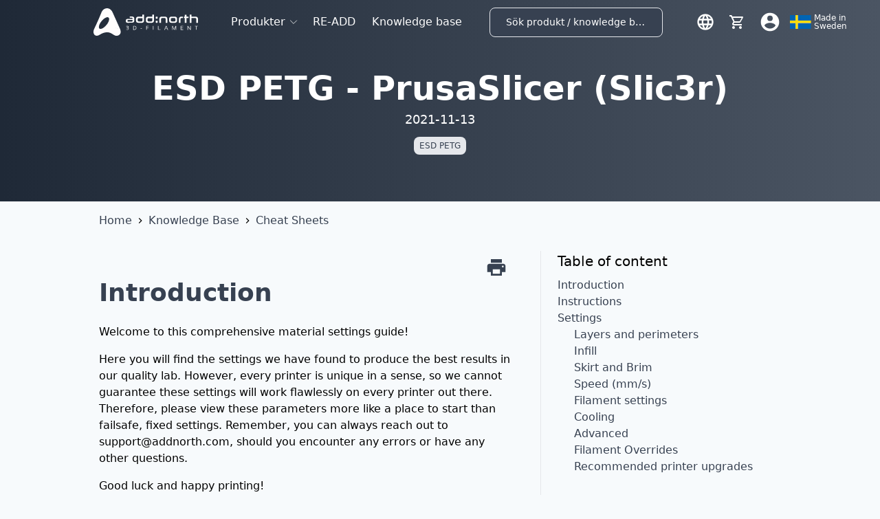

--- FILE ---
content_type: image/svg+xml
request_url: https://addnorth.imgix.net/shippingLogos/PostNord.svg?ixlib=js-2.3.2&auto=format%2Ccompress&ch=DPR&q=45&h=30&fit=clip&s=4b6e2fae109efead89f05bb4ff790c52
body_size: 873
content:
<?xml version="1.0" encoding="utf-8"?>
<svg xmlns="http://www.w3.org/2000/svg" xmlns:xlink="http://www.w3.org/1999/xlink" version="1.1" x="0px" y="0px" width="1000px" height="327.662px" viewBox="0 0 1000 327.662" enable-background="new 0 0 1000 327.662">
<g id="GLS">
</g>
<g id="PostNord">
	<g>
		<path fill="#02A0D6" d="M767.592,206.598c0,44.708-36.419,63.44-70.704,63.44c-34.072,0-69.211-18.299-69.211-61.52&#xD;&#xA;			c0-44.288,35.772-63.447,70.704-63.447C732.453,145.07,767.592,163.586,767.592,206.598z M721.38,207.881&#xD;&#xA;			c0-14.696-9.58-24.703-23.853-24.703c-14.479,0-24.073,10.007-24.073,24.703c0,13.833,9.807,24.059,24.073,24.059&#xD;&#xA;			C712.014,231.94,721.38,221.713,721.38,207.881z M136.693,207.881c0,34.072-23.429,62.157-59.841,62.157&#xD;&#xA;			c-22.362,0-32.798-11.066-32.798-11.066v41.298H0.608V148.897h43.445V160.4c0,0,11.289-15.329,35.992-15.329&#xD;&#xA;			C116.247,145.07,136.693,172.959,136.693,207.881z M90.691,207.881c0-14.696-9.582-24.703-23.852-24.703&#xD;&#xA;			c-14.479,0-24.066,10.007-24.066,24.703c0,13.833,9.796,24.059,24.066,24.059C81.322,231.94,90.691,221.713,90.691,207.881z&#xD;&#xA;			 M821.373,209.791c0-17.882,10.846-23.419,25.339-23.419c8.933,0,14.686,2.126,14.686,2.126l1.074-40.025&#xD;&#xA;			c0,0-2.781-1.276-10.227-1.276c-24.279,0-30.872,15.329-30.872,15.329v-13.63h-43.452v117.535h43.452V209.791z M999.392,112.496&#xD;&#xA;			v153.936h-43.438v-11.506c0,0-11.286,15.333-35.992,15.333c-36.199,0-56.651-27.892-56.651-62.804&#xD;&#xA;			c0-34.072,23.426-62.171,59.844-62.171c22.366,0,32.799,11.069,32.799,11.069v-35.341L999.392,112.496z M957.221,207.454&#xD;&#xA;			c0-13.843-9.786-24.059-24.045-24.059c-14.479,0-23.853,10.216-23.853,24.059c0,14.679,9.58,24.692,23.853,24.692&#xD;&#xA;			C947.641,232.146,957.221,222.133,957.221,207.454z M573.902,145.07c-25.339,0-34.505,15.329-34.505,15.329v-11.503h-43.442&#xD;&#xA;			v117.535h43.442v-60.257c0-14.902,5.547-21.719,18.952-21.719c13.42,0,15.34,11.073,15.34,25.129v56.847h43.865v-72.18&#xD;&#xA;			C617.554,161.886,602.022,145.07,573.902,145.07z M452.084,122.498h-43.441v143.933h43.441v-80.907h20.45l19.806-36.628h-40.255&#xD;&#xA;			V122.498z M354.765,191.482c-14.06-2.13-20.229-2.13-20.229-7.66c0-4.683,5.743-6.607,17.032-6.607&#xD;&#xA;			c19.17,0,35.993,6.39,35.993,6.39l7.666-33.002c0,0-18.529-5.32-43.232-5.32c-41.525,0-63.247,15.969-63.247,41.515&#xD;&#xA;			c0,19.799,11.709,31.516,45.998,35.982c14.483,1.92,19.806,2.766,19.806,8.093c0,5.113-5.75,6.813-15.756,6.813&#xD;&#xA;			c-21.726,0-42.171-9.153-42.171-9.153l-8.73,34.072c0,0,20.443,7.226,47.068,7.226c44.718,0,65.374-15.759,65.374-41.518&#xD;&#xA;			C400.336,207.881,389.26,196.804,354.765,191.482z M283.844,206.598c0,44.708-36.415,63.44-70.7,63.44&#xD;&#xA;			c-34.072,0-69.211-18.299-69.211-61.52c0-44.288,35.775-63.447,70.7-63.447C248.705,145.07,283.844,163.586,283.844,206.598z&#xD;&#xA;			 M237.632,207.881c0-14.696-9.58-24.703-23.853-24.703c-14.476,0-24.058,10.007-24.058,24.703&#xD;&#xA;			c0,13.833,9.793,24.059,24.058,24.059C228.263,231.94,237.632,221.713,237.632,207.881z"/>
	</g>
</g>
<g id="Bring">
</g>
<g id="Rulers">
</g>
</svg>

--- FILE ---
content_type: image/svg+xml
request_url: https://addnorth.imgix.net/shippingLogos/DBSchenker.svg?ixlib=js-2.3.2&auto=format%2Ccompress&ch=DPR&q=45&h=30&fit=clip&s=e95872750d12309223eb206382446d74
body_size: 2159
content:
<?xml version="1.0" encoding="utf-8"?>
<svg xmlns="http://www.w3.org/2000/svg" xmlns:cc="http://creativecommons.org/ns#" xmlns:dc="http://purl.org/dc/elements/1.1/" xmlns:inkscape="http://www.inkscape.org/namespaces/inkscape" xmlns:rdf="http://www.w3.org/1999/02/22-rdf-syntax-ns#" xmlns:sodipodi="http://sodipodi.sourceforge.net/DTD/sodipodi-0.dtd" xmlns:svg="http://www.w3.org/2000/svg" version="1.0" width="880" height="173.226" id="Logo_DB_Schenker">
  <defs id="defs5"/>
  <path d="M 856.89536,105.37542 C 854.60781,101.59945 852.23093,99.234048 849.63318,97.634548 C 860.20412,94.126648 864.94643,88.018448 864.94643,77.26881 C 864.94643,60.966248 855.04056,53.047935 834.67353,53.047935 L 803.74706,53.047935 L 803.74706,134.87091 L 824.54683,134.87091 C 824.54683,134.87091 824.54683,104.19846 824.54683,102.58749 C 825.52338,102.58749 827.18926,102.58749 827.18926,102.58749 C 831.87666,102.58749 833.56423,103.84231 837.22787,110.10624 L 851.68712,134.87091 L 874.38636,134.87091 L 856.89536,105.37542 z M 824.54683,68.838598 C 825.95612,68.838598 834.01868,68.838598 834.01868,68.838598 C 842.11443,68.838598 844.70195,71.16061 844.70195,78.367898 C 844.70195,85.529223 841.81445,88.195885 834.01868,88.195885 C 834.01868,88.195885 825.95612,88.195885 824.54683,88.195885 L 824.54683,68.838598 M 752.21868,118.27986 L 752.21868,101.14374 C 753.79647,101.14374 779.90405,101.14374 779.90405,101.14374 L 779.90405,85.331373 C 779.90405,85.331373 753.79647,85.331373 752.21868,85.331373 L 752.21868,69.627498 C 753.82967,69.627498 787.28877,69.627498 787.28877,69.627498 L 787.28877,53.047935 L 731.4419,53.047935 L 731.4419,134.87091 L 788.95465,134.87091 L 790.42137,118.27986 C 790.42137,118.27986 753.82967,118.27986 752.21868,118.27986 M 688.80965,91.592748 C 689.59855,90.582998 719.24848,53.047935 719.24848,53.047935 L 697.63812,53.047935 C 697.63812,53.047935 673.7849,84.453123 671.08631,87.97251 C 671.08631,83.66421 671.08631,53.047935 671.08631,53.047935 L 650.30825,53.047935 L 650.30825,134.87091 L 671.08631,134.87091 C 671.08631,134.87091 671.08631,104.61972 671.08631,100.26675 C 673.7849,103.82061 697.21558,134.87091 697.21558,134.87091 L 721.91388,134.87091 C 721.91388,134.87091 689.59855,92.626723 688.80965,91.592748 M 615.11688,53.047935 C 615.11688,53.047935 615.11688,93.247123 615.11688,97.768585 C 612.36213,94.092173 581.6348,53.047935 581.6348,53.047935 L 564.18848,53.047935 L 564.18848,134.87091 L 581.82372,134.87091 C 581.82372,134.87091 581.82372,89.949835 581.82372,85.40796 C 584.60018,89.094573 618.90308,134.87091 618.90308,134.87091 L 632.75087,134.87091 L 632.75087,53.047935 L 615.11688,53.047935 M 512.64988,118.27986 L 512.64988,101.14374 C 514.21618,101.14374 540.34675,101.14374 540.34675,101.14374 L 540.34675,85.331373 C 540.34675,85.331373 514.21618,85.331373 512.64988,85.331373 L 512.64988,69.627498 C 514.24938,69.627498 547.71998,69.627498 547.71998,69.627498 L 547.71998,53.047935 L 491.86161,53.047935 L 491.86161,134.87091 L 549.39733,134.87091 L 550.83981,118.27986 C 550.83981,118.27986 514.24938,118.27986 512.64988,118.27986 M 453.52616,53.047935 C 453.52616,53.047935 453.52616,83.176585 453.52616,84.786285 L 424.79787,84.786285 C 424.79787,83.176585 424.79787,53.047935 424.79787,53.047935 L 404.00958,53.047935 L 404.00958,134.87091 L 424.79787,134.87091 C 424.79787,134.87091 424.79787,102.76492 424.79787,101.14374 L 453.52616,101.14374 C 453.52616,102.76492 453.52616,134.87091 453.52616,134.87091 L 474.31571,134.87091 L 474.31571,53.047935 L 453.52616,53.047935 M 389.02952,116.35741 C 381.34353,119.2564 376.3472,120.26742 369.87265,120.26742 C 356.41292,120.26742 351.17148,112.98226 351.17148,94.236435 C 351.17148,74.679997 356.26866,67.417823 369.98371,67.417823 C 376.3472,67.417823 381.91158,68.561598 388.57381,71.205285 L 389.71757,71.671223 L 389.71757,54.736785 L 389.17376,54.524873 C 382.92132,52.22586 376.6574,51.171435 369.4399,51.171435 C 358.23452,51.171435 348.69503,54.358935 341.8541,60.422448 C 333.29241,67.97311 329.30582,78.745748 329.30582,94.347498 C 329.30582,107.57361 332.01588,117.03525 337.8458,124.09829 C 344.64205,132.22722 355.33681,136.5138 368.78503,136.5138 C 376.31401,136.5138 383.543,134.9692 389.67288,132.0268 L 390.15031,131.81617 L 390.15031,115.93615 L 389.02952,116.35741 M 299.82182,85.840698 C 299.83331,85.85346 298.5236,85.286685 298.5236,85.286685 C 290.14956,81.643473 289.81638,81.509423 287.82882,80.08866 C 285.08556,78.134298 284.17541,76.61266 284.17541,74.069823 C 284.17541,69.59431 287.86202,67.306773 295.15738,67.306773 C 301.61023,67.306773 306.32957,68.417348 313.82536,71.760585 L 315.00231,72.271198 L 315.00231,55.169535 L 314.44701,54.957623 C 307.24101,52.303723 301.21068,51.171435 294.29191,51.171435 C 275.6801,51.171435 265.01981,60.233523 265.01981,76.045885 C 265.01981,87.950798 270.32762,94.792998 283.98648,100.4225 C 298.48913,106.53069 299.86651,108.06252 299.86651,112.52655 C 299.86651,117.73479 295.53523,120.37847 287.00675,120.37847 C 279.65522,120.37847 274.0921,118.90153 265.78572,114.7477 L 264.56408,114.13752 L 264.56408,131.2494 L 265.05171,131.49448 C 272.76962,135.07005 279.51096,136.5138 288.31775,136.5138 C 308.67327,136.5138 319.88886,127.45172 319.88886,110.98321 C 319.88886,98.50131 314.82488,92.160798 299.82182,85.840698" id="SCHENKER" style="fill:#000000;fill-opacity:1;fill-rule:nonzero;stroke:none"/>
  <path d="M 69.114953,134.85942 L 34.211323,134.85942 L 34.211323,38.35636 L 69.114953,38.35636 C 93.701534,38.35636 106.87226,53.992573 106.87226,86.162385 C 106.87226,114.09157 98.099054,134.6373 69.114953,134.85942 z M 84.273214,88.172923 C 84.273214,68.728823 82.285674,53.558548 61.652223,53.558548 L 57.032733,53.558548 L 57.032733,119.21174 L 65.161673,119.21174 C 77.232784,119.21174 84.273214,109.39522 84.273214,88.172923 M 153.85708,134.85942 L 116.97726,134.85942 L 116.97726,38.35636 L 155.62381,38.35636 C 173.84626,38.35636 183.71893,45.963198 183.71893,64.052898 C 183.71893,73.436673 176.03423,80.133348 167.69466,84.375235 C 179.33277,87.717198 187.22811,94.881073 187.22811,106.92897 C 187.22811,126.59645 170.98172,134.85942 153.85708,134.85942 z M 139.58676,76.556498 L 147.49487,76.556498 C 154.95746,76.556498 160.44271,73.215823 160.44271,64.94136 C 160.44271,55.780998 153.41285,53.326223 145.95026,53.326223 L 139.58676,53.326223 L 139.58676,76.556498 z M 163.07491,106.486 C 163.07491,96.657998 156.93351,94.42536 147.9391,94.42536 L 139.58676,94.42536 L 139.58676,119.21174 L 147.7157,119.21174 C 155.84465,119.21174 163.07491,116.53612 163.07491,106.486 M 192.50273,12.903648 L 26.515764,12.903648 C 15.111252,12.903648 5.6719566,22.05381 5.6719566,33.892335 L 5.6719566,139.10132 C 5.6719566,150.93857 15.111252,160.32235 26.515764,160.32235 L 192.50273,160.32235 C 203.69661,160.32235 213.14676,150.93857 213.14676,139.10132 L 213.14676,33.892335 C 213.14676,22.05381 203.69661,12.903648 192.50273,12.903648 z M 197.98925,139.10132 C 197.98925,142.45477 195.7898,145.14315 192.50273,145.14315 L 26.515764,145.14315 C 23.228701,145.14315 20.818743,142.45477 20.818743,139.10132 L 20.818743,33.892335 C 20.818743,30.537623 23.228701,27.862023 26.515764,27.862023 L 192.50273,27.862023 C 195.7898,27.862023 197.98925,30.537623 197.98925,33.892335 L 197.98925,139.10132" id="DB" style="fill:#ff0000;fill-opacity:1;fill-rule:nonzero;stroke:none"/>
</svg>

--- FILE ---
content_type: text/javascript; charset=utf-8
request_url: https://addnorth.se/js/app.b8f63317.js
body_size: 182857
content:
(function(t){function e(e){for(var n,r,o=e[0],a=e[1],s=0,c=[];s<o.length;s++)r=o[s],Object.prototype.hasOwnProperty.call(i,r)&&i[r]&&c.push(i[r][0]),i[r]=0;for(n in a)Object.prototype.hasOwnProperty.call(a,n)&&(t[n]=a[n]);u&&u(e);while(c.length)c.shift()()}var n={},r={app:0},i={app:0};function o(t){return a.p+"js/"+({pages:"pages"}[t]||t)+"."+{pages:"eb7cc722"}[t]+".js"}function a(e){if(n[e])return n[e].exports;var r=n[e]={i:e,l:!1,exports:{}};return t[e].call(r.exports,r,r.exports,a),r.l=!0,r.exports}a.e=function(t){var e=[],n={pages:1};r[t]?e.push(r[t]):0!==r[t]&&n[t]&&e.push(r[t]=new Promise((function(e,n){for(var i="css/"+({pages:"pages"}[t]||t)+"."+{pages:"ccc1d293"}[t]+".css",o=a.p+i,s=document.getElementsByTagName("link"),c=0;c<s.length;c++){var l=s[c],u=l.getAttribute("data-href")||l.getAttribute("href");if("stylesheet"===l.rel&&(u===i||u===o))return e()}var d=document.getElementsByTagName("style");for(c=0;c<d.length;c++){l=d[c],u=l.getAttribute("data-href");if(u===i||u===o)return e()}var h=document.createElement("link");h.rel="stylesheet",h.type="text/css",h.onload=e,h.onerror=function(e){var i=e&&e.target&&e.target.src||o,a=new Error("Loading CSS chunk "+t+" failed.\n("+i+")");a.code="CSS_CHUNK_LOAD_FAILED",a.request=i,delete r[t],h.parentNode.removeChild(h),n(a)},h.href=o;var p=document.getElementsByTagName("head")[0];p.appendChild(h)})).then((function(){r[t]=0})));var s=i[t];if(0!==s)if(s)e.push(s[2]);else{var c=new Promise((function(e,n){s=i[t]=[e,n]}));e.push(s[2]=c);var l,u=document.createElement("script");u.charset="utf-8",u.timeout=120,a.nc&&u.setAttribute("nonce",a.nc),u.src=o(t);var d=new Error;l=function(e){u.onerror=u.onload=null,clearTimeout(h);var n=i[t];if(0!==n){if(n){var r=e&&("load"===e.type?"missing":e.type),o=e&&e.target&&e.target.src;d.message="Loading chunk "+t+" failed.\n("+r+": "+o+")",d.name="ChunkLoadError",d.type=r,d.request=o,n[1](d)}i[t]=void 0}};var h=setTimeout((function(){l({type:"timeout",target:u})}),12e4);u.onerror=u.onload=l,document.head.appendChild(u)}return Promise.all(e)},a.m=t,a.c=n,a.d=function(t,e,n){a.o(t,e)||Object.defineProperty(t,e,{enumerable:!0,get:n})},a.r=function(t){"undefined"!==typeof Symbol&&Symbol.toStringTag&&Object.defineProperty(t,Symbol.toStringTag,{value:"Module"}),Object.defineProperty(t,"__esModule",{value:!0})},a.t=function(t,e){if(1&e&&(t=a(t)),8&e)return t;if(4&e&&"object"===typeof t&&t&&t.__esModule)return t;var n=Object.create(null);if(a.r(n),Object.defineProperty(n,"default",{enumerable:!0,value:t}),2&e&&"string"!=typeof t)for(var r in t)a.d(n,r,function(e){return t[e]}.bind(null,r));return n},a.n=function(t){var e=t&&t.__esModule?function(){return t["default"]}:function(){return t};return a.d(e,"a",e),e},a.o=function(t,e){return Object.prototype.hasOwnProperty.call(t,e)},a.p="/",a.oe=function(t){throw console.error(t),t};var s=window["webpackJsonp"]=window["webpackJsonp"]||[],c=s.push.bind(s);s.push=e,s=s.slice();for(var l=0;l<s.length;l++)e(s[l]);var u=c;a(a.s=0)})({0:function(t,e,n){t.exports=n("56d7")},"008f":function(t,e,n){"use strict";n("fd5a")},"00d8":function(t,e){(function(){var e="ABCDEFGHIJKLMNOPQRSTUVWXYZabcdefghijklmnopqrstuvwxyz0123456789+/",n={rotl:function(t,e){return t<<e|t>>>32-e},rotr:function(t,e){return t<<32-e|t>>>e},endian:function(t){if(t.constructor==Number)return 16711935&n.rotl(t,8)|4278255360&n.rotl(t,24);for(var e=0;e<t.length;e++)t[e]=n.endian(t[e]);return t},randomBytes:function(t){for(var e=[];t>0;t--)e.push(Math.floor(256*Math.random()));return e},bytesToWords:function(t){for(var e=[],n=0,r=0;n<t.length;n++,r+=8)e[r>>>5]|=t[n]<<24-r%32;return e},wordsToBytes:function(t){for(var e=[],n=0;n<32*t.length;n+=8)e.push(t[n>>>5]>>>24-n%32&255);return e},bytesToHex:function(t){for(var e=[],n=0;n<t.length;n++)e.push((t[n]>>>4).toString(16)),e.push((15&t[n]).toString(16));return e.join("")},hexToBytes:function(t){for(var e=[],n=0;n<t.length;n+=2)e.push(parseInt(t.substr(n,2),16));return e},bytesToBase64:function(t){for(var n=[],r=0;r<t.length;r+=3)for(var i=t[r]<<16|t[r+1]<<8|t[r+2],o=0;o<4;o++)8*r+6*o<=8*t.length?n.push(e.charAt(i>>>6*(3-o)&63)):n.push("=");return n.join("")},base64ToBytes:function(t){t=t.replace(/[^A-Z0-9+\/]/gi,"");for(var n=[],r=0,i=0;r<t.length;i=++r%4)0!=i&&n.push((e.indexOf(t.charAt(r-1))&Math.pow(2,-2*i+8)-1)<<2*i|e.indexOf(t.charAt(r))>>>6-2*i);return n}};t.exports=n})()},"0234":function(t,e,n){"use strict";function r(t,e){var n=Object.keys(t);if(Object.getOwnPropertySymbols){var r=Object.getOwnPropertySymbols(t);e&&(r=r.filter((function(e){return Object.getOwnPropertyDescriptor(t,e).enumerable}))),n.push.apply(n,r)}return n}function i(t){for(var e=1;e<arguments.length;e++){var n=null!=arguments[e]?arguments[e]:{};e%2?r(Object(n),!0).forEach((function(e){o(t,e,n[e])})):Object.getOwnPropertyDescriptors?Object.defineProperties(t,Object.getOwnPropertyDescriptors(n)):r(Object(n)).forEach((function(e){Object.defineProperty(t,e,Object.getOwnPropertyDescriptor(n,e))}))}return t}function o(t,e,n){return e in t?Object.defineProperty(t,e,{value:n,enumerable:!0,configurable:!0,writable:!0}):t[e]=n,t}function a(t){return a="function"===typeof Symbol&&"symbol"===typeof Symbol.iterator?function(t){return typeof t}:function(t){return t&&"function"===typeof Symbol&&t.constructor===Symbol&&t!==Symbol.prototype?"symbol":typeof t},a(t)}Object.defineProperty(e,"__esModule",{value:!0}),e._setTarget=void 0,e.popParams=d,e.pushParams=u,e.target=void 0,e.withParams=m;var s=[],c=null;e.target=c;var l=function(t){e.target=c=t};function u(){null!==c&&s.push(c),e.target=c={}}function d(){var t=c,n=e.target=c=s.pop()||null;return n&&(Array.isArray(n.$sub)||(n.$sub=[]),n.$sub.push(t)),t}function h(t){if("object"!==a(t)||Array.isArray(t))throw new Error("params must be an object");e.target=c=i(i({},c),t)}function p(t,e){return f((function(n){return function(){n(t);for(var r=arguments.length,i=new Array(r),o=0;o<r;o++)i[o]=arguments[o];return e.apply(this,i)}}))}function f(t){var e=t(h);return function(){u();try{for(var t=arguments.length,n=new Array(t),r=0;r<t;r++)n[r]=arguments[r];return e.apply(this,n)}finally{d()}}}function m(t,e){return"object"===a(t)&&void 0!==e?p(t,e):f(t)}e._setTarget=l},"044b":function(t,e){function n(t){return!!t.constructor&&"function"===typeof t.constructor.isBuffer&&t.constructor.isBuffer(t)}function r(t){return"function"===typeof t.readFloatLE&&"function"===typeof t.slice&&n(t.slice(0,0))}
/*!
 * Determine if an object is a Buffer
 *
 * @author   Feross Aboukhadijeh <https://feross.org>
 * @license  MIT
 */
t.exports=function(t){return null!=t&&(n(t)||r(t)||!!t._isBuffer)}},"05ee":function(t,e,n){"use strict";var r=function(){var t=this,e=t._self._c;return e("div",{staticClass:"w-64"},[e("div",{staticClass:"flex items-center mb-2"},[e("svg",{staticClass:"w-6 h-6 mr-1",attrs:{viewBox:"0 0 24 24"}},[e("path",{attrs:{fill:"currentColor",d:"M16 17V19H2V17S2 13 9 13 16 17 16 17M12.5 7.5A3.5 3.5 0 1 0 9 11A3.5 3.5 0 0 0 12.5 7.5M15.94 13A5.32 5.32 0 0 1 18 17V19H22V17S22 13.37 15.94 13M15 4A3.39 3.39 0 0 0 13.07 4.59A5 5 0 0 1 13.07 10.41A3.39 3.39 0 0 0 15 11A3.5 3.5 0 0 0 15 4Z"}})]),e("h5",{domProps:{textContent:t._s(t.$t("login.multipleAccounts"))}})]),e("p",{staticClass:"mb-4 text-sm",domProps:{textContent:t._s(t.$t("login.multiple"))}}),e("div",{staticClass:"styled-form"},[e("select",{staticClass:"w-full rounded-lg",class:{error:!t.$store.state.account.accountId},attrs:{name:"account",placeholder:" "},domProps:{value:t.$store.state.account.accountId},on:{change:function(e){return t.$store.dispatch("account/selectAccount",e.target.value)}}},[t.$store.state.account.accountId?t._e():e("option",{attrs:{value:""},domProps:{textContent:t._s("")}}),t._l(t.$store.state.account.accounts,(function({accountId:n,accountName:r}){return e("option",{key:n,domProps:{value:n,selected:n===t.$store.state.account.accountId,textContent:t._s(r)}})}))],2),e("label",{staticClass:"floating-label",attrs:{for:"account"},domProps:{textContent:t._s(t.$t("login.select"))}})])])},i=[],o={name:"AccountSelector",data(){return{loading:!0,showingForm:null,login:{email:"",password:""},create:{email:"",password:""},recover:{email:""},action:null,error:null,success:null,info:null}}},a=o,s=n("2877"),c=Object(s["a"])(a,r,i,!1,null,null,null);e["a"]=c.exports},"0756":function(t,e,n){"use strict";var r=function(){var t=this,e=t._self._c;return e("div",{staticClass:"flex justify-center align-center items-center w-full dark:text-white",staticStyle:{"min-height":"calc(60vh)"}},[e("div",{staticClass:"flex flex-wrap align-center items-center justify-center"},[e("div",[e("h3",{staticClass:"font-medium",domProps:{textContent:t._s(t.$t("site.header404")+"...")}}),e("h4",{staticClass:"font-light mb-4 mt-2",domProps:{textContent:t._s(t.$t("site.text404"))}}),e("button",{staticClass:"main-button mr-4",domProps:{textContent:t._s(t.$t("common.back"))},on:{click:function(e){return t.$router.go(-1)}}}),e("router-link",{staticClass:"main-button outline mr-4",attrs:{to:"/"},domProps:{textContent:t._s(t.$t("common.home"))}})],1),e("div",{staticClass:"hidden md:block align-middle fill-current"},[e("svg",{staticClass:"w-32 h-32",attrs:{viewBox:"0 0 24 24"}},[e("path",{attrs:{d:"M10,19H13V22H10V19M12,2C17.35,2.22 19.68,7.62 16.5,11.67C15.67,12.67 14.33,13.33 13.67,14.17C13,15 13,16 13,17H10C10,15.33 10,13.92 10.67,12.92C11.33,11.92 12.67,11.33 13.5,10.67C15.92,8.43 15.32,5.26 12,5A3,3 0 0,0 9,8H6A6,6 0 0,1 12,2Z"}})])])])])},i=[],o={name:"NotFound"},a=o,s=n("2877"),c=Object(s["a"])(a,r,i,!1,null,null,null);e["a"]=c.exports},"0759":function(t,e,n){!function(e,n){t.exports=n()}(window,(function(){return function(t){var e={};function n(r){if(e[r])return e[r].exports;var i=e[r]={i:r,l:!1,exports:{}};return t[r].call(i.exports,i,i.exports,n),i.l=!0,i.exports}return n.m=t,n.c=e,n.d=function(t,e,r){n.o(t,e)||Object.defineProperty(t,e,{enumerable:!0,get:r})},n.r=function(t){"undefined"!=typeof Symbol&&Symbol.toStringTag&&Object.defineProperty(t,Symbol.toStringTag,{value:"Module"}),Object.defineProperty(t,"__esModule",{value:!0})},n.t=function(t,e){if(1&e&&(t=n(t)),8&e)return t;if(4&e&&"object"==typeof t&&t&&t.__esModule)return t;var r=Object.create(null);if(n.r(r),Object.defineProperty(r,"default",{enumerable:!0,value:t}),2&e&&"string"!=typeof t)for(var i in t)n.d(r,i,function(e){return t[e]}.bind(null,i));return r},n.n=function(t){var e=t&&t.__esModule?function(){return t.default}:function(){return t};return n.d(e,"a",e),e},n.o=function(t,e){return Object.prototype.hasOwnProperty.call(t,e)},n.p="",n(n.s=3)}([function(t,e,n){"use strict";(function(t){function r(t,e){for(var n=0;n<e.length;n++){var r=e[n];r.enumerable=r.enumerable||!1,r.configurable=!0,"value"in r&&(r.writable=!0),Object.defineProperty(t,r.key,r)}}function i(t,e,n){return e&&r(t.prototype,e),n&&r(t,n),t}n.d(e,"a",(function(){return s}));var o="vuex-shared-mutations",a="undefined"!=typeof window?window:t,s=function(){function t(){var e=arguments.length>0&&void 0!==arguments[0]?arguments[0]:{};!function(t,e){if(!(t instanceof e))throw new TypeError("Cannot call a class as a function")}(this,t);var n=e.BroadcastChannel||a.BroadcastChannel,r=e.key||o;if(!this.constructor.available(n))throw new Error("Broadcast strategy not available");this.channel=new n(r)}return i(t,null,[{key:"available",value:function(){return!("function"!=typeof(arguments.length>0&&void 0!==arguments[0]?arguments[0]:a.BroadcastChannel))}}]),i(t,[{key:"addEventListener",value:function(t){this.channel.addEventListener("message",(function(e){t(e.data)}))}},{key:"share",value:function(t){return this.channel.postMessage(t)}}]),t}()}).call(this,n(2))},function(t,e,n){"use strict";(function(t){function r(t,e,n){return e in t?Object.defineProperty(t,e,{value:n,enumerable:!0,configurable:!0,writable:!0}):t[e]=n,t}function i(t,e){for(var n=0;n<e.length;n++){var r=e[n];r.enumerable=r.enumerable||!1,r.configurable=!0,"value"in r&&(r.writable=!0),Object.defineProperty(t,r.key,r)}}function o(t,e,n){return e&&i(t.prototype,e),n&&i(t,n),t}n.d(e,"a",(function(){return u}));var a="vuex-shared-mutations",s="undefined"!=typeof window?window:t,c=4096,l=1,u=function(){function t(){var e=arguments.length>0&&void 0!==arguments[0]?arguments[0]:{};!function(t,e){if(!(t instanceof e))throw new TypeError("Cannot call a class as a function")}(this,t);var n=e.window||s.window,i=e.localStorage||s.localStorage;if(!this.constructor.available({window:n,localStorage:i}))throw new Error("Strategy unavailable");this.uniqueId="".concat(Date.now(),"-").concat(Math.random()),this.messageBuffer=[],this.window=n,this.storage=i,this.options=function(t){for(var e=1;e<arguments.length;e++){var n=null!=arguments[e]?arguments[e]:{},i=Object.keys(n);"function"==typeof Object.getOwnPropertySymbols&&(i=i.concat(Object.getOwnPropertySymbols(n).filter((function(t){return Object.getOwnPropertyDescriptor(n,t).enumerable})))),i.forEach((function(e){r(t,e,n[e])}))}return t}({key:a},e)}return o(t,null,[{key:"available",value:function(){var t=arguments.length>0&&void 0!==arguments[0]?arguments[0]:{window:s.window,localStorage:s.localStorage},e=t.window,n=t.localStorage;if(!e||!n)return!1;try{return n.setItem("vuex-shared-mutations-test-key",Date.now()),n.removeItem("vuex-shared-mutations-test-key"),!0}catch(t){return!1}}}]),o(t,[{key:"addEventListener",value:function(t){var e=this;return this.window.addEventListener("storage",(function(n){if(!n.newValue)return!1;if(-1===n.key.indexOf("##")||n.key.split("##")[0]!==e.options.key)return!1;var r=e.window.JSON.parse(n.newValue);if(r.author===e.uniqueId)return!1;if(e.messageBuffer.push(r.messagePart),e.messageBuffer.length===r.total){var i=e.window.JSON.parse(e.messageBuffer.join(""));e.messageBuffer=[],t(i)}return!0}))}},{key:"share",value:function(t){var e=this,n=function(t){var e=Math.ceil(t.length/c);return Array.from({length:e}).map((function(e,n){return t.substr(n*c,c)}))}(this.window.JSON.stringify(t));n.forEach((function(t,r){l+=1;var i="".concat(e.options.key,"##").concat(r);e.storage.setItem(i,JSON.stringify({author:e.uniqueId,part:r,total:n.length,messagePart:t,messageCounter:l})),e.storage.removeItem(i)}))}}]),t}()}).call(this,n(2))},function(t,e){var n;n=function(){return this}();try{n=n||new Function("return this")()}catch(t){"object"==typeof window&&(n=window)}t.exports=n},function(t,e,n){"use strict";n.r(e);var r=n(0),i=n(1);function o(t,e){if(null==t)return{};var n,r,i=function(t,e){if(null==t)return{};var n,r,i={},o=Object.keys(t);for(r=0;r<o.length;r++)n=o[r],e.indexOf(n)>=0||(i[n]=t[n]);return i}(t,e);if(Object.getOwnPropertySymbols){var o=Object.getOwnPropertySymbols(t);for(r=0;r<o.length;r++)n=o[r],e.indexOf(n)>=0||Object.prototype.propertyIsEnumerable.call(t,n)&&(i[n]=t[n])}return i}n.d(e,"BroadcastChannelStrategy",(function(){return r.a})),n.d(e,"LocalStorageStratery",(function(){return i.a})),e.default=function(){var t=arguments.length>0&&void 0!==arguments[0]?arguments[0]:{},e=t.predicate,n=t.strategy,a=o(t,["predicate","strategy"]);if(("storageKey"in a||"sharingKey"in a)&&window.console.warn("Configuration directly on plugin was removed, configure specific strategies if needed"),!Array.isArray(e)&&"function"!=typeof e)throw new Error("Either array of accepted mutations or predicate function must be supplied");var s="function"==typeof e?e:function(t){var n=t.type;return-1!==e.indexOf(n)},c=!1,l=n||function(){if(i.a.available())return new i.a;if(r.a.available())return new r.a;throw new Error("No strategies available")}();return function(t){t.subscribe((function(t,e){return c?Promise.resolve(!1):Promise.resolve(s(t,e)).then((function(e){e&&l.share(t)}))})),l.addEventListener((function(e){try{c=!0,t.commit(e.type,e.payload)}finally{c=!1}return"done"}))}}}])}))},"080a":function(t,e,n){},"0a06":function(t,e,n){"use strict";var r=n("c532"),i=n("30b5"),o=n("f6b4"),a=n("5270"),s=n("4a7b"),c=n("848b"),l=c.validators;function u(t){this.defaults=t,this.interceptors={request:new o,response:new o}}u.prototype.request=function(t){"string"===typeof t?(t=arguments[1]||{},t.url=arguments[0]):t=t||{},t=s(this.defaults,t),t.method?t.method=t.method.toLowerCase():this.defaults.method?t.method=this.defaults.method.toLowerCase():t.method="get";var e=t.transitional;void 0!==e&&c.assertOptions(e,{silentJSONParsing:l.transitional(l.boolean,"1.0.0"),forcedJSONParsing:l.transitional(l.boolean,"1.0.0"),clarifyTimeoutError:l.transitional(l.boolean,"1.0.0")},!1);var n=[],r=!0;this.interceptors.request.forEach((function(e){"function"===typeof e.runWhen&&!1===e.runWhen(t)||(r=r&&e.synchronous,n.unshift(e.fulfilled,e.rejected))}));var i,o=[];if(this.interceptors.response.forEach((function(t){o.push(t.fulfilled,t.rejected)})),!r){var u=[a,void 0];Array.prototype.unshift.apply(u,n),u=u.concat(o),i=Promise.resolve(t);while(u.length)i=i.then(u.shift(),u.shift());return i}var d=t;while(n.length){var h=n.shift(),p=n.shift();try{d=h(d)}catch(f){p(f);break}}try{i=a(d)}catch(f){return Promise.reject(f)}while(o.length)i=i.then(o.shift(),o.shift());return i},u.prototype.getUri=function(t){return t=s(this.defaults,t),i(t.url,t.params,t.paramsSerializer).replace(/^\?/,"")},r.forEach(["delete","get","head","options"],(function(t){u.prototype[t]=function(e,n){return this.request(s(n||{},{method:t,url:e,data:(n||{}).data}))}})),r.forEach(["post","put","patch"],(function(t){u.prototype[t]=function(e,n,r){return this.request(s(r||{},{method:t,url:e,data:n}))}})),t.exports=u},"0df6":function(t,e,n){"use strict";t.exports=function(t){return function(e){return t.apply(null,e)}}},"0ee8":function(t,e,n){(function(t,n){n(e)})(0,(function(t){"use strict";function e(t,e){return e={exports:{}},t(e,e.exports),e.exports}var n={symbol:"$",format:"%s%v",decimal:".",thousand:",",precision:2,grouping:3,stripZeros:!1,fallback:0};function r(t){var e=arguments.length<=1||void 0===arguments[1]?n.decimal:arguments[1],i=arguments.length<=2||void 0===arguments[2]?n.fallback:arguments[2];if(Array.isArray(t))return t.map((function(t){return r(t,e,i)}));if("number"===typeof t)return t;var o=new RegExp("[^0-9-(-)-"+e+"]",["g"]),a=(""+t).replace(o,"").replace(e,".").replace(/\(([-]*\d*[^)]?\d+)\)/g,"-$1").replace(/\((.*)\)/,""),s=(a.match(/-/g)||2).length%2,c=parseFloat(a.replace(/-/g,"")),l=c*(s?-1:1);return isNaN(l)?i:l}function i(t,e){return t=Math.round(Math.abs(t)),isNaN(t)?e:t}function o(t,e){e=i(e,n.precision);var r=Math.pow(10,e);return(Math.round((t+1e-8)*r)/r).toFixed(e)}var a=e((function(t){var e=Object.prototype.hasOwnProperty,n=Object.prototype.propertyIsEnumerable;function r(t){if(null===t||void 0===t)throw new TypeError("Object.assign cannot be called with null or undefined");return Object(t)}t.exports=Object.assign||function(t,i){for(var o,a,s=r(t),c=1;c<arguments.length;c++){for(var l in o=Object(arguments[c]),o)e.call(o,l)&&(s[l]=o[l]);if(Object.getOwnPropertySymbols){a=Object.getOwnPropertySymbols(o);for(var u=0;u<a.length;u++)n.call(o,a[u])&&(s[a[u]]=o[a[u]])}}return s}})),s=a&&"object"===typeof a&&"default"in a?a["default"]:a;function c(t,e){var n=t.split(e),r=n[0],i=n[1].replace(/0+$/,"");return i.length>0?r+e+i:r}function l(t){var e=arguments.length<=1||void 0===arguments[1]?{}:arguments[1];if(Array.isArray(t))return t.map((function(t){return l(t,e)}));e=s({},n,e);var r=t<0?"-":"",i=parseInt(o(Math.abs(t),e.precision),10)+"",a=i.length>3?i.length%3:0,u=r+(a?i.substr(0,a)+e.thousand:"")+i.substr(a).replace(/(\d{3})(?=\d)/g,"$1"+e.thousand)+(e.precision>0?e.decimal+o(Math.abs(t),e.precision).split(".")[1]:"");return e.stripZeros?c(u,e.decimal):u}var u=e((function(t){var e=String.prototype.valueOf,n=function(t){try{return e.call(t),!0}catch(n){return!1}},r=Object.prototype.toString,i="[object String]",o="function"===typeof Symbol&&"symbol"===typeof Symbol.toStringTag;t.exports=function(t){return"string"===typeof t||"object"===typeof t&&(o?n(t):r.call(t)===i)}})),d=u&&"object"===typeof u&&"default"in u?u["default"]:u;function h(t){return d(t)&&t.match("%v")?{pos:t,neg:t.replace("-","").replace("%v","-%v"),zero:t}:t}function p(t){var e=arguments.length<=1||void 0===arguments[1]?{}:arguments[1];if(Array.isArray(t))return t.map((function(t){return p(t,e)}));e=s({},n,e);var r=h(e.format),i=void 0;return i=t>0?r.pos:t<0?r.neg:r.zero,i.replace("%s",e.symbol).replace("%v",l(Math.abs(t),e))}function f(t){var e=arguments.length<=1||void 0===arguments[1]?{}:arguments[1];if(!t)return[];e=s({},n,e);var i=h(e.format),o=i.pos.indexOf("%s")<i.pos.indexOf("%v"),a=0,c=t.map((function(t){if(Array.isArray(t))return f(t,e);t=r(t,e.decimal);var n=void 0;n=t>0?i.pos:t<0?i.neg:i.zero;var o=n.replace("%s",e.symbol).replace("%v",l(Math.abs(t),e));return o.length>a&&(a=o.length),o}));return c.map((function(t){return d(t)&&t.length<a?o?t.replace(e.symbol,e.symbol+new Array(a-t.length+1).join(" ")):new Array(a-t.length+1).join(" ")+t:t}))}t.settings=n,t.unformat=r,t.toFixed=o,t.formatMoney=p,t.formatNumber=l,t.formatColumn=f,t.format=p,t.parse=r}))},"1d07":function(t,e,n){"use strict";var r=function(){var t=this,e=t._self._c;return e("portal",{attrs:{to:"modals"}},[t.showModal?e("div",{staticClass:"fixed inset-0 flex items-center justify-center z-30"},[e("transition",{attrs:{"enter-active-class":"transition-all duration-150 ease-out-quad","leave-active-class":"transition-all duration-200 ease-in-quad","enter-class":"opacity-0","enter-to-class":"opacity-100","leave-class":"opacity-100","leave-to-class":"opacity-0",appear:""},on:{"before-leave":function(e){t.backdropLeaving=!0},"after-leave":function(e){t.backdropLeaving=!1}}},[t.showBackdrop?e("div",[e("div",{staticClass:"absolute inset-0 bg-black opacity-50 dark:opacity-75",on:{click:function(e){t.persistent?t.blink():t.close()}}})]):t._e()]),e("transition",{attrs:{"enter-active-class":"transition-all duration-150 ease-out-quad","leave-active-class":"transition-all duration-200 ease-in-quad","enter-class":"opacity-0 scale-75","enter-to-class":"opacity-100 scale-100","leave-class":"opacity-100 scale-100","leave-to-class":"opacity-0 scale-75",appear:""},on:{"before-leave":function(e){t.cardLeaving=!0},"after-leave":function(e){t.cardLeaving=!1}}},[t.showContent?e("div",{staticClass:"relative mx-2",class:t.persistentBlink?"opacity-100":"opacity-0"},[t._t("default")],2):t._e()])],1):t._e()])},i=[],o={props:["open","persistent"],data(){return{showModal:!1,showBackdrop:!1,showContent:!1,backdropLeaving:!1,cardLeaving:!1,persistentBlink:!0}},created(){const t=t=>{this.open&&27===t.keyCode&&this.close()};document.addEventListener("keydown",t),this.$once("hook:destroyed",()=>{document.removeEventListener("keydown",t)})},watch:{open:{handler(t){t?this.show():this.close()},immediate:!0},leaving(t){!1===t&&(this.showModal=!1,this.$emit("close"))}},computed:{leaving(){return this.backdropLeaving||this.cardLeaving}},methods:{show(){this.showModal=!0,this.showBackdrop=!0,this.showContent=!0},blink(){this.persistentBlink=!1,setTimeout(()=>{this.persistentBlink=!0},100)},close(){this.showBackdrop=!1,this.showContent=!1}}},a=o,s=n("2877"),c=Object(s["a"])(a,r,i,!1,null,null,null);e["a"]=c.exports},"1d2b":function(t,e,n){"use strict";t.exports=function(t,e){return function(){for(var n=new Array(arguments.length),r=0;r<n.length;r++)n[r]=arguments[r];return t.apply(e,n)}}},"1dce":function(t,e,n){"use strict";Object.defineProperty(e,"__esModule",{value:!0}),e.Vuelidate=R,e.validationMixin=e.default=void 0,Object.defineProperty(e,"withParams",{enumerable:!0,get:function(){return i.withParams}});var r=n("fbf4"),i=n("0234");function o(t){return l(t)||c(t)||s(t)||a()}function a(){throw new TypeError("Invalid attempt to spread non-iterable instance.\nIn order to be iterable, non-array objects must have a [Symbol.iterator]() method.")}function s(t,e){if(t){if("string"===typeof t)return u(t,e);var n=Object.prototype.toString.call(t).slice(8,-1);return"Object"===n&&t.constructor&&(n=t.constructor.name),"Map"===n||"Set"===n?Array.from(t):"Arguments"===n||/^(?:Ui|I)nt(?:8|16|32)(?:Clamped)?Array$/.test(n)?u(t,e):void 0}}function c(t){if("undefined"!==typeof Symbol&&null!=t[Symbol.iterator]||null!=t["@@iterator"])return Array.from(t)}function l(t){if(Array.isArray(t))return u(t)}function u(t,e){(null==e||e>t.length)&&(e=t.length);for(var n=0,r=new Array(e);n<e;n++)r[n]=t[n];return r}function d(t,e){var n=Object.keys(t);if(Object.getOwnPropertySymbols){var r=Object.getOwnPropertySymbols(t);e&&(r=r.filter((function(e){return Object.getOwnPropertyDescriptor(t,e).enumerable}))),n.push.apply(n,r)}return n}function h(t){for(var e=1;e<arguments.length;e++){var n=null!=arguments[e]?arguments[e]:{};e%2?d(Object(n),!0).forEach((function(e){p(t,e,n[e])})):Object.getOwnPropertyDescriptors?Object.defineProperties(t,Object.getOwnPropertyDescriptors(n)):d(Object(n)).forEach((function(e){Object.defineProperty(t,e,Object.getOwnPropertyDescriptor(n,e))}))}return t}function p(t,e,n){return e in t?Object.defineProperty(t,e,{value:n,enumerable:!0,configurable:!0,writable:!0}):t[e]=n,t}function f(t){return f="function"===typeof Symbol&&"symbol"===typeof Symbol.iterator?function(t){return typeof t}:function(t){return t&&"function"===typeof Symbol&&t.constructor===Symbol&&t!==Symbol.prototype?"symbol":typeof t},f(t)}var m=function(){return null},g=function(t,e,n){return t.reduce((function(t,r){return t[n?n(r):r]=e(r),t}),{})};function v(t){return"function"===typeof t}function y(t){return null!==t&&("object"===f(t)||v(t))}function b(t){return y(t)&&v(t.then)}var w=function(t,e,n,r){if("function"===typeof n)return n.call(t,e,r);n=Array.isArray(n)?n:n.split(".");for(var i=0;i<n.length;i++){if(!e||"object"!==f(e))return r;e=e[n[i]]}return"undefined"===typeof e?r:e},k="__isVuelidateAsyncVm";function _(t,e){var n=new t({data:{p:!0,v:!1}});return e.then((function(t){n.p=!1,n.v=t}),(function(t){throw n.p=!1,n.v=!1,t})),n[k]=!0,n}var x={$invalid:function(){var t=this,e=this.proxy;return this.nestedKeys.some((function(e){return t.refProxy(e).$invalid}))||this.ruleKeys.some((function(t){return!e[t]}))},$dirty:function(){var t=this;return!!this.dirty||0!==this.nestedKeys.length&&this.nestedKeys.every((function(e){return t.refProxy(e).$dirty}))},$anyDirty:function(){var t=this;return!!this.dirty||0!==this.nestedKeys.length&&this.nestedKeys.some((function(e){return t.refProxy(e).$anyDirty}))},$error:function(){return this.$dirty&&!this.$pending&&this.$invalid},$anyError:function(){var t=this;return!!this.$error||this.nestedKeys.some((function(e){return t.refProxy(e).$anyError}))},$pending:function(){var t=this;return this.ruleKeys.some((function(e){return t.getRef(e).$pending}))||this.nestedKeys.some((function(e){return t.refProxy(e).$pending}))},$params:function(){var t=this,e=this.validations;return h(h({},g(this.nestedKeys,(function(t){return e[t]&&e[t].$params||null}))),g(this.ruleKeys,(function(e){return t.getRef(e).$params})))}};function C(t){this.dirty=t;var e=this.proxy,n=t?"$touch":"$reset";this.nestedKeys.forEach((function(t){e[t][n]()}))}var S={$touch:function(){C.call(this,!0)},$reset:function(){C.call(this,!1)},$flattenParams:function(){var t=this.proxy,e=[];for(var n in this.$params)if(this.isNested(n)){for(var r=t[n].$flattenParams(),i=0;i<r.length;i++)r[i].path.unshift(n);e=e.concat(r)}else e.push({path:[],name:n,params:this.$params[n]});return e}},T=Object.keys(x),E=Object.keys(S),O=null,A=function(t){if(O)return O;var e=t.extend({computed:{refs:function(){var t=this._vval;this._vval=this.children,(0,r.patchChildren)(t,this._vval);var e={};return this._vval.forEach((function(t){e[t.key]=t.vm})),e}},beforeCreate:function(){this._vval=null},beforeDestroy:function(){this._vval&&((0,r.patchChildren)(this._vval),this._vval=null)},methods:{getModel:function(){return this.lazyModel?this.lazyModel(this.prop):this.model},getModelKey:function(t){var e=this.getModel();if(e)return e[t]},hasIter:function(){return!1}}}),n=e.extend({data:function(){return{rule:null,lazyModel:null,model:null,lazyParentModel:null,rootModel:null}},methods:{runRule:function(e){var n=this.getModel();(0,i.pushParams)();var r=this.rule.call(this.rootModel,n,e),o=b(r)?_(t,r):r,a=(0,i.popParams)(),s=a&&a.$sub?a.$sub.length>1?a:a.$sub[0]:null;return{output:o,params:s}}},computed:{run:function(){var t=this,e=this.lazyParentModel(),n=Array.isArray(e)&&e.__ob__;if(n){var r=e.__ob__.dep;r.depend();var i=r.constructor.target;if(!this._indirectWatcher){var o=i.constructor;this._indirectWatcher=new o(this,(function(){return t.runRule(e)}),null,{lazy:!0})}var a=this.getModel();if(!this._indirectWatcher.dirty&&this._lastModel===a)return this._indirectWatcher.depend(),i.value;this._lastModel=a,this._indirectWatcher.evaluate(),this._indirectWatcher.depend()}else this._indirectWatcher&&(this._indirectWatcher.teardown(),this._indirectWatcher=null);return this._indirectWatcher?this._indirectWatcher.value:this.runRule(e)},$params:function(){return this.run.params},proxy:function(){var t=this.run.output;return t[k]?!!t.v:!!t},$pending:function(){var t=this.run.output;return!!t[k]&&t.p}},destroyed:function(){this._indirectWatcher&&(this._indirectWatcher.teardown(),this._indirectWatcher=null)}}),a=e.extend({data:function(){return{dirty:!1,validations:null,lazyModel:null,model:null,prop:null,lazyParentModel:null,rootModel:null}},methods:h(h({},S),{},{refProxy:function(t){return this.getRef(t).proxy},getRef:function(t){return this.refs[t]},isNested:function(t){return"function"!==typeof this.validations[t]}}),computed:h(h({},x),{},{nestedKeys:function(){return this.keys.filter(this.isNested)},ruleKeys:function(){var t=this;return this.keys.filter((function(e){return!t.isNested(e)}))},keys:function(){return Object.keys(this.validations).filter((function(t){return"$params"!==t}))},proxy:function(){var t=this,e=g(this.keys,(function(e){return{enumerable:!0,configurable:!0,get:function(){return t.refProxy(e)}}})),n=g(T,(function(e){return{enumerable:!0,configurable:!0,get:function(){return t[e]}}})),r=g(E,(function(e){return{enumerable:!1,configurable:!0,get:function(){return t[e]}}})),i=this.hasIter()?{$iter:{enumerable:!0,value:Object.defineProperties({},h({},e))}}:{};return Object.defineProperties({},h(h(h(h({},e),i),{},{$model:{enumerable:!0,get:function(){var e=t.lazyParentModel();return null!=e?e[t.prop]:null},set:function(e){var n=t.lazyParentModel();null!=n&&(n[t.prop]=e,t.$touch())}}},n),r))},children:function(){var t=this;return[].concat(o(this.nestedKeys.map((function(e){return l(t,e)}))),o(this.ruleKeys.map((function(e){return u(t,e)})))).filter(Boolean)}})}),s=a.extend({methods:{isNested:function(t){return"undefined"!==typeof this.validations[t]()},getRef:function(t){var e=this;return{get proxy(){return e.validations[t]()||!1}}}}}),c=a.extend({computed:{keys:function(){var t=this.getModel();return y(t)?Object.keys(t):[]},tracker:function(){var t=this,e=this.validations.$trackBy;return e?function(n){return"".concat(w(t.rootModel,t.getModelKey(n),e))}:function(t){return"".concat(t)}},getModelLazy:function(){var t=this;return function(){return t.getModel()}},children:function(){var t=this,e=this.validations,n=this.getModel(),i=h({},e);delete i["$trackBy"];var o={};return this.keys.map((function(e){var s=t.tracker(e);return o.hasOwnProperty(s)?null:(o[s]=!0,(0,r.h)(a,s,{validations:i,prop:e,lazyParentModel:t.getModelLazy,model:n[e],rootModel:t.rootModel}))})).filter(Boolean)}},methods:{isNested:function(){return!0},getRef:function(t){return this.refs[this.tracker(t)]},hasIter:function(){return!0}}}),l=function(t,e){if("$each"===e)return(0,r.h)(c,e,{validations:t.validations[e],lazyParentModel:t.lazyParentModel,prop:e,lazyModel:t.getModel,rootModel:t.rootModel});var n=t.validations[e];if(Array.isArray(n)){var i=t.rootModel,o=g(n,(function(t){return function(){return w(i,i.$v,t)}}),(function(t){return Array.isArray(t)?t.join("."):t}));return(0,r.h)(s,e,{validations:o,lazyParentModel:m,prop:e,lazyModel:m,rootModel:i})}return(0,r.h)(a,e,{validations:n,lazyParentModel:t.getModel,prop:e,lazyModel:t.getModelKey,rootModel:t.rootModel})},u=function(t,e){return(0,r.h)(n,e,{rule:t.validations[e],lazyParentModel:t.lazyParentModel,lazyModel:t.getModel,rootModel:t.rootModel})};return O={VBase:e,Validation:a},O},P=null;function I(t){if(P)return P;var e=t.constructor;while(e.super)e=e.super;return P=e,e}var D=function(t,e){var n=I(t),i=A(n),o=i.Validation,a=i.VBase,s=new a({computed:{children:function(){var n="function"===typeof e?e.call(t):e;return[(0,r.h)(o,"$v",{validations:n,lazyParentModel:m,prop:"$v",model:t,rootModel:t})]}}});return s},j={data:function(){var t=this.$options.validations;return t&&(this._vuelidate=D(this,t)),{}},beforeCreate:function(){var t=this.$options,e=t.validations;e&&(t.computed||(t.computed={}),t.computed.$v||(t.computed.$v=function(){return this._vuelidate?this._vuelidate.refs.$v.proxy:null}))},beforeDestroy:function(){this._vuelidate&&(this._vuelidate.$destroy(),this._vuelidate=null)}};function R(t){t.mixin(j)}e.validationMixin=j;var L=R;e.default=L},"1fd5":function(t,e,n){"use strict";(function(t,r){n.d(e,"a",(function(){return y})),n.d(e,"b",(function(){return O})),n.d(e,"c",(function(){return E})),n.d(e,"d",(function(){return l})),n.d(e,"e",(function(){return c})),n.d(e,"f",(function(){return N})),n.d(e,"g",(function(){return D})),n.d(e,"h",(function(){return M})),n.d(e,"i",(function(){return g})),n.d(e,"j",(function(){return m})),n.d(e,"k",(function(){return v})),n.d(e,"l",(function(){return B})),n.d(e,"m",(function(){return b})),n.d(e,"n",(function(){return k})),n.d(e,"o",(function(){return I})),n.d(e,"p",(function(){return x})),n.d(e,"q",(function(){return C})),n.d(e,"r",(function(){return w})),n.d(e,"s",(function(){return _})),n.d(e,"t",(function(){return R})),n.d(e,"u",(function(){return L})),n.d(e,"v",(function(){return S}));
/**
 * @license
 * Copyright 2017 Google LLC
 *
 * Licensed under the Apache License, Version 2.0 (the "License");
 * you may not use this file except in compliance with the License.
 * You may obtain a copy of the License at
 *
 *   http://www.apache.org/licenses/LICENSE-2.0
 *
 * Unless required by applicable law or agreed to in writing, software
 * distributed under the License is distributed on an "AS IS" BASIS,
 * WITHOUT WARRANTIES OR CONDITIONS OF ANY KIND, either express or implied.
 * See the License for the specific language governing permissions and
 * limitations under the License.
 */
const i=function(t){const e=[];let n=0;for(let r=0;r<t.length;r++){let i=t.charCodeAt(r);i<128?e[n++]=i:i<2048?(e[n++]=i>>6|192,e[n++]=63&i|128):55296===(64512&i)&&r+1<t.length&&56320===(64512&t.charCodeAt(r+1))?(i=65536+((1023&i)<<10)+(1023&t.charCodeAt(++r)),e[n++]=i>>18|240,e[n++]=i>>12&63|128,e[n++]=i>>6&63|128,e[n++]=63&i|128):(e[n++]=i>>12|224,e[n++]=i>>6&63|128,e[n++]=63&i|128)}return e},o=function(t){const e=[];let n=0,r=0;while(n<t.length){const i=t[n++];if(i<128)e[r++]=String.fromCharCode(i);else if(i>191&&i<224){const o=t[n++];e[r++]=String.fromCharCode((31&i)<<6|63&o)}else if(i>239&&i<365){const o=t[n++],a=t[n++],s=t[n++],c=((7&i)<<18|(63&o)<<12|(63&a)<<6|63&s)-65536;e[r++]=String.fromCharCode(55296+(c>>10)),e[r++]=String.fromCharCode(56320+(1023&c))}else{const o=t[n++],a=t[n++];e[r++]=String.fromCharCode((15&i)<<12|(63&o)<<6|63&a)}}return e.join("")},a={byteToCharMap_:null,charToByteMap_:null,byteToCharMapWebSafe_:null,charToByteMapWebSafe_:null,ENCODED_VALS_BASE:"ABCDEFGHIJKLMNOPQRSTUVWXYZabcdefghijklmnopqrstuvwxyz0123456789",get ENCODED_VALS(){return this.ENCODED_VALS_BASE+"+/="},get ENCODED_VALS_WEBSAFE(){return this.ENCODED_VALS_BASE+"-_."},HAS_NATIVE_SUPPORT:"function"===typeof atob,encodeByteArray(t,e){if(!Array.isArray(t))throw Error("encodeByteArray takes an array as a parameter");this.init_();const n=e?this.byteToCharMapWebSafe_:this.byteToCharMap_,r=[];for(let i=0;i<t.length;i+=3){const e=t[i],o=i+1<t.length,a=o?t[i+1]:0,s=i+2<t.length,c=s?t[i+2]:0,l=e>>2,u=(3&e)<<4|a>>4;let d=(15&a)<<2|c>>6,h=63&c;s||(h=64,o||(d=64)),r.push(n[l],n[u],n[d],n[h])}return r.join("")},encodeString(t,e){return this.HAS_NATIVE_SUPPORT&&!e?btoa(t):this.encodeByteArray(i(t),e)},decodeString(t,e){return this.HAS_NATIVE_SUPPORT&&!e?atob(t):o(this.decodeStringToByteArray(t,e))},decodeStringToByteArray(t,e){this.init_();const n=e?this.charToByteMapWebSafe_:this.charToByteMap_,r=[];for(let i=0;i<t.length;){const e=n[t.charAt(i++)],o=i<t.length,a=o?n[t.charAt(i)]:0;++i;const s=i<t.length,c=s?n[t.charAt(i)]:64;++i;const l=i<t.length,u=l?n[t.charAt(i)]:64;if(++i,null==e||null==a||null==c||null==u)throw Error();const d=e<<2|a>>4;if(r.push(d),64!==c){const t=a<<4&240|c>>2;if(r.push(t),64!==u){const t=c<<6&192|u;r.push(t)}}}return r},init_(){if(!this.byteToCharMap_){this.byteToCharMap_={},this.charToByteMap_={},this.byteToCharMapWebSafe_={},this.charToByteMapWebSafe_={};for(let t=0;t<this.ENCODED_VALS.length;t++)this.byteToCharMap_[t]=this.ENCODED_VALS.charAt(t),this.charToByteMap_[this.byteToCharMap_[t]]=t,this.byteToCharMapWebSafe_[t]=this.ENCODED_VALS_WEBSAFE.charAt(t),this.charToByteMapWebSafe_[this.byteToCharMapWebSafe_[t]]=t,t>=this.ENCODED_VALS_BASE.length&&(this.charToByteMap_[this.ENCODED_VALS_WEBSAFE.charAt(t)]=t,this.charToByteMapWebSafe_[this.ENCODED_VALS.charAt(t)]=t)}}},s=function(t){const e=i(t);return a.encodeByteArray(e,!0)},c=function(t){return s(t).replace(/\./g,"")},l=function(t){try{return a.decodeString(t,!0)}catch(e){console.error("base64Decode failed: ",e)}return null};
/**
 * @license
 * Copyright 2017 Google LLC
 *
 * Licensed under the Apache License, Version 2.0 (the "License");
 * you may not use this file except in compliance with the License.
 * You may obtain a copy of the License at
 *
 *   http://www.apache.org/licenses/LICENSE-2.0
 *
 * Unless required by applicable law or agreed to in writing, software
 * distributed under the License is distributed on an "AS IS" BASIS,
 * WITHOUT WARRANTIES OR CONDITIONS OF ANY KIND, either express or implied.
 * See the License for the specific language governing permissions and
 * limitations under the License.
 */
/**
 * @license
 * Copyright 2022 Google LLC
 *
 * Licensed under the Apache License, Version 2.0 (the "License");
 * you may not use this file except in compliance with the License.
 * You may obtain a copy of the License at
 *
 *   http://www.apache.org/licenses/LICENSE-2.0
 *
 * Unless required by applicable law or agreed to in writing, software
 * distributed under the License is distributed on an "AS IS" BASIS,
 * WITHOUT WARRANTIES OR CONDITIONS OF ANY KIND, either express or implied.
 * See the License for the specific language governing permissions and
 * limitations under the License.
 */
function u(){if("undefined"!==typeof self)return self;if("undefined"!==typeof window)return window;if("undefined"!==typeof t)return t;throw new Error("Unable to locate global object.")}
/**
 * @license
 * Copyright 2022 Google LLC
 *
 * Licensed under the Apache License, Version 2.0 (the "License");
 * you may not use this file except in compliance with the License.
 * You may obtain a copy of the License at
 *
 *   http://www.apache.org/licenses/LICENSE-2.0
 *
 * Unless required by applicable law or agreed to in writing, software
 * distributed under the License is distributed on an "AS IS" BASIS,
 * WITHOUT WARRANTIES OR CONDITIONS OF ANY KIND, either express or implied.
 * See the License for the specific language governing permissions and
 * limitations under the License.
 */const d=()=>u().__FIREBASE_DEFAULTS__,h=()=>{if("undefined"===typeof r)return;const t=Object({VUE_APP_GMAP_KEY:"AIzaSyBU5SlUMLoqQomqHolHXpxuHmBH6JOP0RM",VUE_APP_NODE_ENV:"production",VUE_APP_ROLLBAR_VERSION:"addnorth-se-c8a17a3bbcf9ad2fcc821464fbe6cced8f7cbbfb",VUE_APP_HOST:"addnorth.se",VUE_APP_SHOW_WITH_VAT:"true",VUE_APP_FRONTEND_URL:"https://frontend-nal2x4widq-nw.a.run.app",VUE_APP_API_URL:"https://api.addnorth.com",VUE_APP_DOMAIN:"se",VUE_APP_ALGOLIA_ENV:"production",VUE_APP_TARGET:"addnorth-se",VUE_APP_ROLLBAR_TOKEN:"ecffc588936049fa892b14bca5dae37d",VUE_APP_LANGUAGE:"sv",VUE_APP_CURRENCY:"SEK",VUE_APP_STRIPE_KEY:"pk_live_XAPR3OU2Zrm8mtryXDey33eN",NODE_ENV:"production",BASE_URL:"/"}).__FIREBASE_DEFAULTS__;return t?JSON.parse(t):void 0},p=()=>{if("undefined"===typeof document)return;let t;try{t=document.cookie.match(/__FIREBASE_DEFAULTS__=([^;]+)/)}catch(n){return}const e=t&&l(t[1]);return e&&JSON.parse(e)},f=()=>{try{return d()||h()||p()}catch(t){return void console.info("Unable to get __FIREBASE_DEFAULTS__ due to: "+t)}},m=t=>{var e,n;return null===(n=null===(e=f())||void 0===e?void 0:e.emulatorHosts)||void 0===n?void 0:n[t]},g=()=>{var t;return null===(t=f())||void 0===t?void 0:t.config},v=t=>{var e;return null===(e=f())||void 0===e?void 0:e["_"+t]};
/**
 * @license
 * Copyright 2017 Google LLC
 *
 * Licensed under the Apache License, Version 2.0 (the "License");
 * you may not use this file except in compliance with the License.
 * You may obtain a copy of the License at
 *
 *   http://www.apache.org/licenses/LICENSE-2.0
 *
 * Unless required by applicable law or agreed to in writing, software
 * distributed under the License is distributed on an "AS IS" BASIS,
 * WITHOUT WARRANTIES OR CONDITIONS OF ANY KIND, either express or implied.
 * See the License for the specific language governing permissions and
 * limitations under the License.
 */
class y{constructor(){this.reject=()=>{},this.resolve=()=>{},this.promise=new Promise((t,e)=>{this.resolve=t,this.reject=e})}wrapCallback(t){return(e,n)=>{e?this.reject(e):this.resolve(n),"function"===typeof t&&(this.promise.catch(()=>{}),1===t.length?t(e):t(e,n))}}}
/**
 * @license
 * Copyright 2021 Google LLC
 *
 * Licensed under the Apache License, Version 2.0 (the "License");
 * you may not use this file except in compliance with the License.
 * You may obtain a copy of the License at
 *
 *   http://www.apache.org/licenses/LICENSE-2.0
 *
 * Unless required by applicable law or agreed to in writing, software
 * distributed under the License is distributed on an "AS IS" BASIS,
 * WITHOUT WARRANTIES OR CONDITIONS OF ANY KIND, either express or implied.
 * See the License for the specific language governing permissions and
 * limitations under the License.
 */
/**
 * @license
 * Copyright 2017 Google LLC
 *
 * Licensed under the Apache License, Version 2.0 (the "License");
 * you may not use this file except in compliance with the License.
 * You may obtain a copy of the License at
 *
 *   http://www.apache.org/licenses/LICENSE-2.0
 *
 * Unless required by applicable law or agreed to in writing, software
 * distributed under the License is distributed on an "AS IS" BASIS,
 * WITHOUT WARRANTIES OR CONDITIONS OF ANY KIND, either express or implied.
 * See the License for the specific language governing permissions and
 * limitations under the License.
 */
function b(){return"undefined"!==typeof navigator&&"string"===typeof navigator["userAgent"]?navigator["userAgent"]:""}function w(){return"undefined"!==typeof window&&!!(window["cordova"]||window["phonegap"]||window["PhoneGap"])&&/ios|iphone|ipod|ipad|android|blackberry|iemobile/i.test(b())}function k(){const t="object"===typeof chrome?chrome.runtime:"object"===typeof browser?browser.runtime:void 0;return"object"===typeof t&&void 0!==t.id}function _(){return"object"===typeof navigator&&"ReactNative"===navigator["product"]}function x(){const t=b();return t.indexOf("MSIE ")>=0||t.indexOf("Trident/")>=0}function C(){try{return"object"===typeof indexedDB}catch(t){return!1}}function S(){return new Promise((t,e)=>{try{let n=!0;const r="validate-browser-context-for-indexeddb-analytics-module",i=self.indexedDB.open(r);i.onsuccess=()=>{i.result.close(),n||self.indexedDB.deleteDatabase(r),t(!0)},i.onupgradeneeded=()=>{n=!1},i.onerror=()=>{var t;e((null===(t=i.error)||void 0===t?void 0:t.message)||"")}}catch(n){e(n)}})}
/**
 * @license
 * Copyright 2017 Google LLC
 *
 * Licensed under the Apache License, Version 2.0 (the "License");
 * you may not use this file except in compliance with the License.
 * You may obtain a copy of the License at
 *
 *   http://www.apache.org/licenses/LICENSE-2.0
 *
 * Unless required by applicable law or agreed to in writing, software
 * distributed under the License is distributed on an "AS IS" BASIS,
 * WITHOUT WARRANTIES OR CONDITIONS OF ANY KIND, either express or implied.
 * See the License for the specific language governing permissions and
 * limitations under the License.
 */
const T="FirebaseError";class E extends Error{constructor(t,e,n){super(e),this.code=t,this.customData=n,this.name=T,Object.setPrototypeOf(this,E.prototype),Error.captureStackTrace&&Error.captureStackTrace(this,O.prototype.create)}}class O{constructor(t,e,n){this.service=t,this.serviceName=e,this.errors=n}create(t,...e){const n=e[0]||{},r=`${this.service}/${t}`,i=this.errors[t],o=i?A(i,n):"Error",a=`${this.serviceName}: ${o} (${r}).`,s=new E(r,a,n);return s}}function A(t,e){return t.replace(P,(t,n)=>{const r=e[n];return null!=r?String(r):`<${n}?>`})}const P=/\{\$([^}]+)}/g;
/**
 * @license
 * Copyright 2017 Google LLC
 *
 * Licensed under the Apache License, Version 2.0 (the "License");
 * you may not use this file except in compliance with the License.
 * You may obtain a copy of the License at
 *
 *   http://www.apache.org/licenses/LICENSE-2.0
 *
 * Unless required by applicable law or agreed to in writing, software
 * distributed under the License is distributed on an "AS IS" BASIS,
 * WITHOUT WARRANTIES OR CONDITIONS OF ANY KIND, either express or implied.
 * See the License for the specific language governing permissions and
 * limitations under the License.
 */function I(t){for(const e in t)if(Object.prototype.hasOwnProperty.call(t,e))return!1;return!0}function D(t,e){if(t===e)return!0;const n=Object.keys(t),r=Object.keys(e);for(const i of n){if(!r.includes(i))return!1;const n=t[i],o=e[i];if(j(n)&&j(o)){if(!D(n,o))return!1}else if(n!==o)return!1}for(const i of r)if(!n.includes(i))return!1;return!0}function j(t){return null!==t&&"object"===typeof t}
/**
 * @license
 * Copyright 2022 Google LLC
 *
 * Licensed under the Apache License, Version 2.0 (the "License");
 * you may not use this file except in compliance with the License.
 * You may obtain a copy of the License at
 *
 *   http://www.apache.org/licenses/LICENSE-2.0
 *
 * Unless required by applicable law or agreed to in writing, software
 * distributed under the License is distributed on an "AS IS" BASIS,
 * WITHOUT WARRANTIES OR CONDITIONS OF ANY KIND, either express or implied.
 * See the License for the specific language governing permissions and
 * limitations under the License.
 */
/**
 * @license
 * Copyright 2017 Google LLC
 *
 * Licensed under the Apache License, Version 2.0 (the "License");
 * you may not use this file except in compliance with the License.
 * You may obtain a copy of the License at
 *
 *   http://www.apache.org/licenses/LICENSE-2.0
 *
 * Unless required by applicable law or agreed to in writing, software
 * distributed under the License is distributed on an "AS IS" BASIS,
 * WITHOUT WARRANTIES OR CONDITIONS OF ANY KIND, either express or implied.
 * See the License for the specific language governing permissions and
 * limitations under the License.
 */
function R(t){const e=[];for(const[n,r]of Object.entries(t))Array.isArray(r)?r.forEach(t=>{e.push(encodeURIComponent(n)+"="+encodeURIComponent(t))}):e.push(encodeURIComponent(n)+"="+encodeURIComponent(r));return e.length?"&"+e.join("&"):""}function L(t){const e={},n=t.replace(/^\?/,"").split("&");return n.forEach(t=>{if(t){const[n,r]=t.split("=");e[decodeURIComponent(n)]=decodeURIComponent(r)}}),e}function M(t){const e=t.indexOf("?");if(!e)return"";const n=t.indexOf("#",e);return t.substring(e,n>0?n:void 0)}
/**
 * @license
 * Copyright 2017 Google LLC
 *
 * Licensed under the Apache License, Version 2.0 (the "License");
 * you may not use this file except in compliance with the License.
 * You may obtain a copy of the License at
 *
 *   http://www.apache.org/licenses/LICENSE-2.0
 *
 * Unless required by applicable law or agreed to in writing, software
 * distributed under the License is distributed on an "AS IS" BASIS,
 * WITHOUT WARRANTIES OR CONDITIONS OF ANY KIND, either express or implied.
 * See the License for the specific language governing permissions and
 * limitations under the License.
 */function N(t,e){const n=new $(t,e);return n.subscribe.bind(n)}class ${constructor(t,e){this.observers=[],this.unsubscribes=[],this.observerCount=0,this.task=Promise.resolve(),this.finalized=!1,this.onNoObservers=e,this.task.then(()=>{t(this)}).catch(t=>{this.error(t)})}next(t){this.forEachObserver(e=>{e.next(t)})}error(t){this.forEachObserver(e=>{e.error(t)}),this.close(t)}complete(){this.forEachObserver(t=>{t.complete()}),this.close()}subscribe(t,e,n){let r;if(void 0===t&&void 0===e&&void 0===n)throw new Error("Missing Observer.");r=F(t,["next","error","complete"])?t:{next:t,error:e,complete:n},void 0===r.next&&(r.next=U),void 0===r.error&&(r.error=U),void 0===r.complete&&(r.complete=U);const i=this.unsubscribeOne.bind(this,this.observers.length);return this.finalized&&this.task.then(()=>{try{this.finalError?r.error(this.finalError):r.complete()}catch(t){}}),this.observers.push(r),i}unsubscribeOne(t){void 0!==this.observers&&void 0!==this.observers[t]&&(delete this.observers[t],this.observerCount-=1,0===this.observerCount&&void 0!==this.onNoObservers&&this.onNoObservers(this))}forEachObserver(t){if(!this.finalized)for(let e=0;e<this.observers.length;e++)this.sendOne(e,t)}sendOne(t,e){this.task.then(()=>{if(void 0!==this.observers&&void 0!==this.observers[t])try{e(this.observers[t])}catch(n){"undefined"!==typeof console&&console.error&&console.error(n)}})}close(t){this.finalized||(this.finalized=!0,void 0!==t&&(this.finalError=t),this.task.then(()=>{this.observers=void 0,this.onNoObservers=void 0}))}}function F(t,e){if("object"!==typeof t||null===t)return!1;for(const n of e)if(n in t&&"function"===typeof t[n])return!0;return!1}function U(){}
/**
 * @license
 * Copyright 2017 Google LLC
 *
 * Licensed under the Apache License, Version 2.0 (the "License");
 * you may not use this file except in compliance with the License.
 * You may obtain a copy of the License at
 *
 *   http://www.apache.org/licenses/LICENSE-2.0
 *
 * Unless required by applicable law or agreed to in writing, software
 * distributed under the License is distributed on an "AS IS" BASIS,
 * WITHOUT WARRANTIES OR CONDITIONS OF ANY KIND, either express or implied.
 * See the License for the specific language governing permissions and
 * limitations under the License.
 */
/**
 * @license
 * Copyright 2021 Google LLC
 *
 * Licensed under the Apache License, Version 2.0 (the "License");
 * you may not use this file except in compliance with the License.
 * You may obtain a copy of the License at
 *
 *   http://www.apache.org/licenses/LICENSE-2.0
 *
 * Unless required by applicable law or agreed to in writing, software
 * distributed under the License is distributed on an "AS IS" BASIS,
 * WITHOUT WARRANTIES OR CONDITIONS OF ANY KIND, either express or implied.
 * See the License for the specific language governing permissions and
 * limitations under the License.
 */
function B(t){return t&&t._delegate?t._delegate:t}}).call(this,n("c8ba"),n("4362"))},2444:function(t,e,n){"use strict";(function(e){var r=n("c532"),i=n("c8af"),o=n("387f"),a={"Content-Type":"application/x-www-form-urlencoded"};function s(t,e){!r.isUndefined(t)&&r.isUndefined(t["Content-Type"])&&(t["Content-Type"]=e)}function c(){var t;return("undefined"!==typeof XMLHttpRequest||"undefined"!==typeof e&&"[object process]"===Object.prototype.toString.call(e))&&(t=n("b50d")),t}function l(t,e,n){if(r.isString(t))try{return(e||JSON.parse)(t),r.trim(t)}catch(i){if("SyntaxError"!==i.name)throw i}return(n||JSON.stringify)(t)}var u={transitional:{silentJSONParsing:!0,forcedJSONParsing:!0,clarifyTimeoutError:!1},adapter:c(),transformRequest:[function(t,e){return i(e,"Accept"),i(e,"Content-Type"),r.isFormData(t)||r.isArrayBuffer(t)||r.isBuffer(t)||r.isStream(t)||r.isFile(t)||r.isBlob(t)?t:r.isArrayBufferView(t)?t.buffer:r.isURLSearchParams(t)?(s(e,"application/x-www-form-urlencoded;charset=utf-8"),t.toString()):r.isObject(t)||e&&"application/json"===e["Content-Type"]?(s(e,"application/json"),l(t)):t}],transformResponse:[function(t){var e=this.transitional,n=e&&e.silentJSONParsing,i=e&&e.forcedJSONParsing,a=!n&&"json"===this.responseType;if(a||i&&r.isString(t)&&t.length)try{return JSON.parse(t)}catch(s){if(a){if("SyntaxError"===s.name)throw o(s,this,"E_JSON_PARSE");throw s}}return t}],timeout:0,xsrfCookieName:"XSRF-TOKEN",xsrfHeaderName:"X-XSRF-TOKEN",maxContentLength:-1,maxBodyLength:-1,validateStatus:function(t){return t>=200&&t<300},headers:{common:{Accept:"application/json, text/plain, */*"}}};r.forEach(["delete","get","head"],(function(t){u.headers[t]={}})),r.forEach(["post","put","patch"],(function(t){u.headers[t]=r.merge(a)})),t.exports=u}).call(this,n("4362"))},"27ae":function(t,e,n){(function(n){var r,i;(function(e,n){t.exports=n(e)})("undefined"!==typeof self?self:"undefined"!==typeof window?window:"undefined"!==typeof n?n:this,(function(n){"use strict";n=n||{};var o,a=n.Base64,s="2.6.4",c="ABCDEFGHIJKLMNOPQRSTUVWXYZabcdefghijklmnopqrstuvwxyz0123456789+/",l=function(t){for(var e={},n=0,r=t.length;n<r;n++)e[t.charAt(n)]=n;return e}(c),u=String.fromCharCode,d=function(t){if(t.length<2){var e=t.charCodeAt(0);return e<128?t:e<2048?u(192|e>>>6)+u(128|63&e):u(224|e>>>12&15)+u(128|e>>>6&63)+u(128|63&e)}e=65536+1024*(t.charCodeAt(0)-55296)+(t.charCodeAt(1)-56320);return u(240|e>>>18&7)+u(128|e>>>12&63)+u(128|e>>>6&63)+u(128|63&e)},h=/[\uD800-\uDBFF][\uDC00-\uDFFFF]|[^\x00-\x7F]/g,p=function(t){return t.replace(h,d)},f=function(t){var e=[0,2,1][t.length%3],n=t.charCodeAt(0)<<16|(t.length>1?t.charCodeAt(1):0)<<8|(t.length>2?t.charCodeAt(2):0),r=[c.charAt(n>>>18),c.charAt(n>>>12&63),e>=2?"=":c.charAt(n>>>6&63),e>=1?"=":c.charAt(63&n)];return r.join("")},m=n.btoa&&"function"==typeof n.btoa?function(t){return n.btoa(t)}:function(t){if(t.match(/[^\x00-\xFF]/))throw new RangeError("The string contains invalid characters.");return t.replace(/[\s\S]{1,3}/g,f)},g=function(t){return m(p(String(t)))},v=function(t){return t.replace(/[+\/]/g,(function(t){return"+"==t?"-":"_"})).replace(/=/g,"")},y=function(t,e){return e?v(g(t)):g(t)},b=function(t){return y(t,!0)};n.Uint8Array&&(o=function(t,e){for(var n="",r=0,i=t.length;r<i;r+=3){var o=t[r],a=t[r+1],s=t[r+2],l=o<<16|a<<8|s;n+=c.charAt(l>>>18)+c.charAt(l>>>12&63)+("undefined"!=typeof a?c.charAt(l>>>6&63):"=")+("undefined"!=typeof s?c.charAt(63&l):"=")}return e?v(n):n});var w,k=/[\xC0-\xDF][\x80-\xBF]|[\xE0-\xEF][\x80-\xBF]{2}|[\xF0-\xF7][\x80-\xBF]{3}/g,_=function(t){switch(t.length){case 4:var e=(7&t.charCodeAt(0))<<18|(63&t.charCodeAt(1))<<12|(63&t.charCodeAt(2))<<6|63&t.charCodeAt(3),n=e-65536;return u(55296+(n>>>10))+u(56320+(1023&n));case 3:return u((15&t.charCodeAt(0))<<12|(63&t.charCodeAt(1))<<6|63&t.charCodeAt(2));default:return u((31&t.charCodeAt(0))<<6|63&t.charCodeAt(1))}},x=function(t){return t.replace(k,_)},C=function(t){var e=t.length,n=e%4,r=(e>0?l[t.charAt(0)]<<18:0)|(e>1?l[t.charAt(1)]<<12:0)|(e>2?l[t.charAt(2)]<<6:0)|(e>3?l[t.charAt(3)]:0),i=[u(r>>>16),u(r>>>8&255),u(255&r)];return i.length-=[0,0,2,1][n],i.join("")},S=n.atob&&"function"==typeof n.atob?function(t){return n.atob(t)}:function(t){return t.replace(/\S{1,4}/g,C)},T=function(t){return S(String(t).replace(/[^A-Za-z0-9\+\/]/g,""))},E=function(t){return x(S(t))},O=function(t){return String(t).replace(/[-_]/g,(function(t){return"-"==t?"+":"/"})).replace(/[^A-Za-z0-9\+\/]/g,"")},A=function(t){return E(O(t))};n.Uint8Array&&(w=function(t){return Uint8Array.from(T(O(t)),(function(t){return t.charCodeAt(0)}))});var P=function(){var t=n.Base64;return n.Base64=a,t};if(n.Base64={VERSION:s,atob:T,btoa:m,fromBase64:A,toBase64:y,utob:p,encode:y,encodeURI:b,btou:x,decode:A,noConflict:P,fromUint8Array:o,toUint8Array:w},"function"===typeof Object.defineProperty){var I=function(t){return{value:t,enumerable:!1,writable:!0,configurable:!0}};n.Base64.extendString=function(){Object.defineProperty(String.prototype,"fromBase64",I((function(){return A(this)}))),Object.defineProperty(String.prototype,"toBase64",I((function(t){return y(this,t)}))),Object.defineProperty(String.prototype,"toBase64URI",I((function(){return y(this,!0)})))}}return n["Meteor"]&&(Base64=n.Base64),t.exports?t.exports.Base64=n.Base64:(r=[],i=function(){return n.Base64}.apply(e,r),void 0===i||(t.exports=i)),{Base64:n.Base64}}))}).call(this,n("c8ba"))},2866:function(t,e,n){"use strict";const r={async search(t){try{const e=await fetch("https://algolia.addnorth.com",{method:"POST",headers:{"Content-Type":"application/json"},body:JSON.stringify({requests:t})});if(e.ok)return await e.json();throw new Error(`Algolia error: ${e.status} ${e.statusText}`)}catch(e){return console.error("Algolia error "+e.message),window.Rollbar&&window.Rollbar.error("Algolia error: "+e.message,e),Promise.reject()}}};e["a"]=r},2877:function(t,e,n){"use strict";function r(t,e,n,r,i,o,a,s){var c,l="function"===typeof t?t.options:t;if(e&&(l.render=e,l.staticRenderFns=n,l._compiled=!0),r&&(l.functional=!0),o&&(l._scopeId="data-v-"+o),a?(c=function(t){t=t||this.$vnode&&this.$vnode.ssrContext||this.parent&&this.parent.$vnode&&this.parent.$vnode.ssrContext,t||"undefined"===typeof __VUE_SSR_CONTEXT__||(t=__VUE_SSR_CONTEXT__),i&&i.call(this,t),t&&t._registeredComponents&&t._registeredComponents.add(a)},l._ssrRegister=c):i&&(c=s?function(){i.call(this,(l.functional?this.parent:this).$root.$options.shadowRoot)}:i),c)if(l.functional){l._injectStyles=c;var u=l.render;l.render=function(t,e){return c.call(e),u(t,e)}}else{var d=l.beforeCreate;l.beforeCreate=d?[].concat(d,c):[c]}return{exports:t,options:l}}n.d(e,"a",(function(){return r}))},"2b88":function(t,e,n){"use strict";
/*! 
  * portal-vue © Thorsten Lünborg, 2019 
  * 
  * Version: 2.1.7
  * 
  * LICENCE: MIT 
  * 
  * https://github.com/linusborg/portal-vue
  * 
 */function r(t){return t&&"object"===typeof t&&"default"in t?t["default"]:t}Object.defineProperty(e,"__esModule",{value:!0});var i=r(n("a026"));function o(t){return o="function"===typeof Symbol&&"symbol"===typeof Symbol.iterator?function(t){return typeof t}:function(t){return t&&"function"===typeof Symbol&&t.constructor===Symbol&&t!==Symbol.prototype?"symbol":typeof t},o(t)}function a(t){return s(t)||c(t)||l()}function s(t){if(Array.isArray(t)){for(var e=0,n=new Array(t.length);e<t.length;e++)n[e]=t[e];return n}}function c(t){if(Symbol.iterator in Object(t)||"[object Arguments]"===Object.prototype.toString.call(t))return Array.from(t)}function l(){throw new TypeError("Invalid attempt to spread non-iterable instance")}var u="undefined"!==typeof window;function d(t){return Array.isArray(t)||"object"===o(t)?Object.freeze(t):t}function h(t){var e=arguments.length>1&&void 0!==arguments[1]?arguments[1]:{};return t.reduce((function(t,n){var r=n.passengers[0],i="function"===typeof r?r(e):n.passengers;return t.concat(i)}),[])}function p(t,e){return t.map((function(t,e){return[e,t]})).sort((function(t,n){return e(t[1],n[1])||t[0]-n[0]})).map((function(t){return t[1]}))}function f(t,e){return e.reduce((function(e,n){return t.hasOwnProperty(n)&&(e[n]=t[n]),e}),{})}var m={},g={},v={},y=i.extend({data:function(){return{transports:m,targets:g,sources:v,trackInstances:u}},methods:{open:function(t){if(u){var e=t.to,n=t.from,r=t.passengers,o=t.order,a=void 0===o?1/0:o;if(e&&n&&r){var s={to:e,from:n,passengers:d(r),order:a},c=Object.keys(this.transports);-1===c.indexOf(e)&&i.set(this.transports,e,[]);var l=this.$_getTransportIndex(s),h=this.transports[e].slice(0);-1===l?h.push(s):h[l]=s,this.transports[e]=p(h,(function(t,e){return t.order-e.order}))}}},close:function(t){var e=arguments.length>1&&void 0!==arguments[1]&&arguments[1],n=t.to,r=t.from;if(n&&(r||!1!==e)&&this.transports[n])if(e)this.transports[n]=[];else{var i=this.$_getTransportIndex(t);if(i>=0){var o=this.transports[n].slice(0);o.splice(i,1),this.transports[n]=o}}},registerTarget:function(t,e,n){u&&(this.trackInstances&&!n&&this.targets[t]&&console.warn("[portal-vue]: Target ".concat(t," already exists")),this.$set(this.targets,t,Object.freeze([e])))},unregisterTarget:function(t){this.$delete(this.targets,t)},registerSource:function(t,e,n){u&&(this.trackInstances&&!n&&this.sources[t]&&console.warn("[portal-vue]: source ".concat(t," already exists")),this.$set(this.sources,t,Object.freeze([e])))},unregisterSource:function(t){this.$delete(this.sources,t)},hasTarget:function(t){return!(!this.targets[t]||!this.targets[t][0])},hasSource:function(t){return!(!this.sources[t]||!this.sources[t][0])},hasContentFor:function(t){return!!this.transports[t]&&!!this.transports[t].length},$_getTransportIndex:function(t){var e=t.to,n=t.from;for(var r in this.transports[e])if(this.transports[e][r].from===n)return+r;return-1}}}),b=new y(m),w=1,k=i.extend({name:"portal",props:{disabled:{type:Boolean},name:{type:String,default:function(){return String(w++)}},order:{type:Number,default:0},slim:{type:Boolean},slotProps:{type:Object,default:function(){return{}}},tag:{type:String,default:"DIV"},to:{type:String,default:function(){return String(Math.round(1e7*Math.random()))}}},created:function(){var t=this;this.$nextTick((function(){b.registerSource(t.name,t)}))},mounted:function(){this.disabled||this.sendUpdate()},updated:function(){this.disabled?this.clear():this.sendUpdate()},beforeDestroy:function(){b.unregisterSource(this.name),this.clear()},watch:{to:function(t,e){e&&e!==t&&this.clear(e),this.sendUpdate()}},methods:{clear:function(t){var e={from:this.name,to:t||this.to};b.close(e)},normalizeSlots:function(){return this.$scopedSlots.default?[this.$scopedSlots.default]:this.$slots.default},normalizeOwnChildren:function(t){return"function"===typeof t?t(this.slotProps):t},sendUpdate:function(){var t=this.normalizeSlots();if(t){var e={from:this.name,to:this.to,passengers:a(t),order:this.order};b.open(e)}else this.clear()}},render:function(t){var e=this.$slots.default||this.$scopedSlots.default||[],n=this.tag;return e&&this.disabled?e.length<=1&&this.slim?this.normalizeOwnChildren(e)[0]:t(n,[this.normalizeOwnChildren(e)]):this.slim?t():t(n,{class:{"v-portal":!0},style:{display:"none"},key:"v-portal-placeholder"})}}),_=i.extend({name:"portalTarget",props:{multiple:{type:Boolean,default:!1},name:{type:String,required:!0},slim:{type:Boolean,default:!1},slotProps:{type:Object,default:function(){return{}}},tag:{type:String,default:"div"},transition:{type:[String,Object,Function]}},data:function(){return{transports:b.transports,firstRender:!0}},created:function(){var t=this;this.$nextTick((function(){b.registerTarget(t.name,t)}))},watch:{ownTransports:function(){this.$emit("change",this.children().length>0)},name:function(t,e){b.unregisterTarget(e),b.registerTarget(t,this)}},mounted:function(){var t=this;this.transition&&this.$nextTick((function(){t.firstRender=!1}))},beforeDestroy:function(){b.unregisterTarget(this.name)},computed:{ownTransports:function(){var t=this.transports[this.name]||[];return this.multiple?t:0===t.length?[]:[t[t.length-1]]},passengers:function(){return h(this.ownTransports,this.slotProps)}},methods:{children:function(){return 0!==this.passengers.length?this.passengers:this.$scopedSlots.default?this.$scopedSlots.default(this.slotProps):this.$slots.default||[]},noWrapper:function(){var t=this.slim&&!this.transition;return t&&this.children().length>1&&console.warn("[portal-vue]: PortalTarget with `slim` option received more than one child element."),t}},render:function(t){var e=this.noWrapper(),n=this.children(),r=this.transition||this.tag;return e?n[0]:this.slim&&!r?t():t(r,{props:{tag:this.transition&&this.tag?this.tag:void 0},class:{"vue-portal-target":!0}},n)}}),x=0,C=["disabled","name","order","slim","slotProps","tag","to"],S=["multiple","transition"],T=i.extend({name:"MountingPortal",inheritAttrs:!1,props:{append:{type:[Boolean,String]},bail:{type:Boolean},mountTo:{type:String,required:!0},disabled:{type:Boolean},name:{type:String,default:function(){return"mounted_"+String(x++)}},order:{type:Number,default:0},slim:{type:Boolean},slotProps:{type:Object,default:function(){return{}}},tag:{type:String,default:"DIV"},to:{type:String,default:function(){return String(Math.round(1e7*Math.random()))}},multiple:{type:Boolean,default:!1},targetSlim:{type:Boolean},targetSlotProps:{type:Object,default:function(){return{}}},targetTag:{type:String,default:"div"},transition:{type:[String,Object,Function]}},created:function(){if("undefined"!==typeof document){var t=document.querySelector(this.mountTo);if(t){var e=this.$props;if(b.targets[e.name])e.bail?console.warn("[portal-vue]: Target ".concat(e.name," is already mounted.\n        Aborting because 'bail: true' is set")):this.portalTarget=b.targets[e.name];else{var n=e.append;if(n){var r="string"===typeof n?n:"DIV",i=document.createElement(r);t.appendChild(i),t=i}var o=f(this.$props,S);o.slim=this.targetSlim,o.tag=this.targetTag,o.slotProps=this.targetSlotProps,o.name=this.to,this.portalTarget=new _({el:t,parent:this.$parent||this,propsData:o})}}else console.error("[portal-vue]: Mount Point '".concat(this.mountTo,"' not found in document"))}},beforeDestroy:function(){var t=this.portalTarget;if(this.append){var e=t.$el;e.parentNode.removeChild(e)}t.$destroy()},render:function(t){if(!this.portalTarget)return console.warn("[portal-vue] Target wasn't mounted"),t();if(!this.$scopedSlots.manual){var e=f(this.$props,C);return t(k,{props:e,attrs:this.$attrs,on:this.$listeners,scopedSlots:this.$scopedSlots},this.$slots.default)}var n=this.$scopedSlots.manual({to:this.to});return Array.isArray(n)&&(n=n[0]),n||t()}});function E(t){var e=arguments.length>1&&void 0!==arguments[1]?arguments[1]:{};t.component(e.portalName||"Portal",k),t.component(e.portalTargetName||"PortalTarget",_),t.component(e.MountingPortalName||"MountingPortal",T)}var O={install:E};e.default=O,e.Portal=k,e.PortalTarget=_,e.MountingPortal=T,e.Wormhole=b},"2d83":function(t,e,n){"use strict";var r=n("387f");t.exports=function(t,e,n,i,o){var a=new Error(t);return r(a,e,n,i,o)}},"2d91":function(t,e){const n=["SEK","EUR","USD","DKK","NOK","GBP"],r=[{code:"en",hreflang:"en-us",name:"English",currency:"EUR",showWithVat:!0,host:"addnorth.com",domain:"com",target:"addnorth-com",languageTranslated:!0,paymentMethods:["klarna","MasterCard","Visa","Amex","Maestro","Discover"],carriers:["FedEx","UPS","DHL"]},{code:"sv",hreflang:"sv",name:"Swedish",currency:"SEK",showWithVat:!0,host:"addnorth.se",domain:"se",target:"addnorth-se",languageTranslated:!0,paymentMethods:["klarna","swish","MasterCard","Visa","Amex","Maestro","Discover"],carriers:["PostNord","DBSchenker"]},{code:"en",hreflang:"en-gb",name:"English",currency:"GBP",showWithVat:!0,host:"addnorth.co.uk",domain:"co.uk",target:"addnorth-co-uk",languageTranslated:!0,paymentMethods:["klarna","MasterCard","Visa","Amex","Maestro","Discover"],carriers:["UPS"]},{code:"en",hreflang:"de",name:"English",currency:"EUR",showWithVat:!0,host:"addnorth.de",domain:"de",target:"addnorth-de",languageTranslated:!1,paymentMethods:["klarna","MasterCard","Visa","Amex","Maestro","Discover"],carriers:["UPS"]},{code:"en",hreflang:"da",name:"English",currency:"DKK",showWithVat:!0,host:"addnorth.dk",domain:"dk",target:"addnorth-dk",languageTranslated:!1,paymentMethods:["klarna","MasterCard","Visa","Amex","Maestro","Discover"],carriers:["UPS"]},{code:"en",hreflang:"fi",name:"English",currency:"EUR",showWithVat:!0,host:"addnorth.fi",domain:"fi",target:"addnorth-fi",languageTranslated:!1,paymentMethods:["klarna","MasterCard","Visa","Amex","Maestro","Discover"],carriers:["UPS"]},{code:"en",hreflang:"fr",name:"English",currency:"EUR",showWithVat:!0,host:"addnorth.fr",domain:"fr",target:"addnorth-fr",languageTranslated:!1,paymentMethods:["klarna","MasterCard","Visa","Amex","Maestro","Discover"],carriers:["FedEx"]},{code:"en",hreflang:"it",name:"English",currency:"EUR",showWithVat:!0,host:"addnorth.it",domain:"it",target:"addnorth-it",languageTranslated:!1,paymentMethods:["klarna","MasterCard","Visa","Amex","Maestro","Discover"],carriers:["UPS"]},{code:"en",hreflang:"es",name:"English",currency:"EUR",showWithVat:!0,host:"addnorth.es",domain:"es",target:"addnorth-es",languageTranslated:!1,paymentMethods:["klarna","MasterCard","Visa","Amex","Maestro","Discover"],carriers:["UPS"]},{code:"en",name:"English",currency:"EUR",showWithVat:!0,host:"addnorth-com-development.web.app",domain:"web.app",target:"addnorth-com-development",languageTranslated:!1,excludeMeta:!0,paymentMethods:["klarna","MasterCard","Visa","Amex","Maestro","Discover"],carriers:["FedEx","UPS","DHL"]},{code:"en",name:"English",currency:"EUR",showWithVat:!0,host:"addnorth-com-pre.web.app",domain:"web.app",target:"addnorth-com-pre",languageTranslated:!1,excludeMeta:!0,paymentMethods:["klarna","MasterCard","Visa","Amex","Maestro","Discover"],carriers:["FedEx","UPS","DHL"]}];t.exports={currencies:n,sites:r}},"2e67":function(t,e,n){"use strict";t.exports=function(t){return!(!t||!t.__CANCEL__)}},"2f62":function(t,e,n){"use strict";(function(t){
/*!
 * vuex v3.6.2
 * (c) 2021 Evan You
 * @license MIT
 */
function n(t){var e=Number(t.version.split(".")[0]);if(e>=2)t.mixin({beforeCreate:r});else{var n=t.prototype._init;t.prototype._init=function(t){void 0===t&&(t={}),t.init=t.init?[r].concat(t.init):r,n.call(this,t)}}function r(){var t=this.$options;t.store?this.$store="function"===typeof t.store?t.store():t.store:t.parent&&t.parent.$store&&(this.$store=t.parent.$store)}}var r="undefined"!==typeof window?window:"undefined"!==typeof t?t:{},i=r.__VUE_DEVTOOLS_GLOBAL_HOOK__;function o(t){i&&(t._devtoolHook=i,i.emit("vuex:init",t),i.on("vuex:travel-to-state",(function(e){t.replaceState(e)})),t.subscribe((function(t,e){i.emit("vuex:mutation",t,e)}),{prepend:!0}),t.subscribeAction((function(t,e){i.emit("vuex:action",t,e)}),{prepend:!0}))}function a(t,e){return t.filter(e)[0]}function s(t,e){if(void 0===e&&(e=[]),null===t||"object"!==typeof t)return t;var n=a(e,(function(e){return e.original===t}));if(n)return n.copy;var r=Array.isArray(t)?[]:{};return e.push({original:t,copy:r}),Object.keys(t).forEach((function(n){r[n]=s(t[n],e)})),r}function c(t,e){Object.keys(t).forEach((function(n){return e(t[n],n)}))}function l(t){return null!==t&&"object"===typeof t}function u(t){return t&&"function"===typeof t.then}function d(t,e){return function(){return t(e)}}var h=function(t,e){this.runtime=e,this._children=Object.create(null),this._rawModule=t;var n=t.state;this.state=("function"===typeof n?n():n)||{}},p={namespaced:{configurable:!0}};p.namespaced.get=function(){return!!this._rawModule.namespaced},h.prototype.addChild=function(t,e){this._children[t]=e},h.prototype.removeChild=function(t){delete this._children[t]},h.prototype.getChild=function(t){return this._children[t]},h.prototype.hasChild=function(t){return t in this._children},h.prototype.update=function(t){this._rawModule.namespaced=t.namespaced,t.actions&&(this._rawModule.actions=t.actions),t.mutations&&(this._rawModule.mutations=t.mutations),t.getters&&(this._rawModule.getters=t.getters)},h.prototype.forEachChild=function(t){c(this._children,t)},h.prototype.forEachGetter=function(t){this._rawModule.getters&&c(this._rawModule.getters,t)},h.prototype.forEachAction=function(t){this._rawModule.actions&&c(this._rawModule.actions,t)},h.prototype.forEachMutation=function(t){this._rawModule.mutations&&c(this._rawModule.mutations,t)},Object.defineProperties(h.prototype,p);var f=function(t){this.register([],t,!1)};function m(t,e,n){if(e.update(n),n.modules)for(var r in n.modules){if(!e.getChild(r))return void 0;m(t.concat(r),e.getChild(r),n.modules[r])}}f.prototype.get=function(t){return t.reduce((function(t,e){return t.getChild(e)}),this.root)},f.prototype.getNamespace=function(t){var e=this.root;return t.reduce((function(t,n){return e=e.getChild(n),t+(e.namespaced?n+"/":"")}),"")},f.prototype.update=function(t){m([],this.root,t)},f.prototype.register=function(t,e,n){var r=this;void 0===n&&(n=!0);var i=new h(e,n);if(0===t.length)this.root=i;else{var o=this.get(t.slice(0,-1));o.addChild(t[t.length-1],i)}e.modules&&c(e.modules,(function(e,i){r.register(t.concat(i),e,n)}))},f.prototype.unregister=function(t){var e=this.get(t.slice(0,-1)),n=t[t.length-1],r=e.getChild(n);r&&r.runtime&&e.removeChild(n)},f.prototype.isRegistered=function(t){var e=this.get(t.slice(0,-1)),n=t[t.length-1];return!!e&&e.hasChild(n)};var g;var v=function(t){var e=this;void 0===t&&(t={}),!g&&"undefined"!==typeof window&&window.Vue&&I(window.Vue);var n=t.plugins;void 0===n&&(n=[]);var r=t.strict;void 0===r&&(r=!1),this._committing=!1,this._actions=Object.create(null),this._actionSubscribers=[],this._mutations=Object.create(null),this._wrappedGetters=Object.create(null),this._modules=new f(t),this._modulesNamespaceMap=Object.create(null),this._subscribers=[],this._watcherVM=new g,this._makeLocalGettersCache=Object.create(null);var i=this,a=this,s=a.dispatch,c=a.commit;this.dispatch=function(t,e){return s.call(i,t,e)},this.commit=function(t,e,n){return c.call(i,t,e,n)},this.strict=r;var l=this._modules.root.state;_(this,l,[],this._modules.root),k(this,l),n.forEach((function(t){return t(e)}));var u=void 0!==t.devtools?t.devtools:g.config.devtools;u&&o(this)},y={state:{configurable:!0}};function b(t,e,n){return e.indexOf(t)<0&&(n&&n.prepend?e.unshift(t):e.push(t)),function(){var n=e.indexOf(t);n>-1&&e.splice(n,1)}}function w(t,e){t._actions=Object.create(null),t._mutations=Object.create(null),t._wrappedGetters=Object.create(null),t._modulesNamespaceMap=Object.create(null);var n=t.state;_(t,n,[],t._modules.root,!0),k(t,n,e)}function k(t,e,n){var r=t._vm;t.getters={},t._makeLocalGettersCache=Object.create(null);var i=t._wrappedGetters,o={};c(i,(function(e,n){o[n]=d(e,t),Object.defineProperty(t.getters,n,{get:function(){return t._vm[n]},enumerable:!0})}));var a=g.config.silent;g.config.silent=!0,t._vm=new g({data:{$$state:e},computed:o}),g.config.silent=a,t.strict&&O(t),r&&(n&&t._withCommit((function(){r._data.$$state=null})),g.nextTick((function(){return r.$destroy()})))}function _(t,e,n,r,i){var o=!n.length,a=t._modules.getNamespace(n);if(r.namespaced&&(t._modulesNamespaceMap[a],t._modulesNamespaceMap[a]=r),!o&&!i){var s=A(e,n.slice(0,-1)),c=n[n.length-1];t._withCommit((function(){g.set(s,c,r.state)}))}var l=r.context=x(t,a,n);r.forEachMutation((function(e,n){var r=a+n;S(t,r,e,l)})),r.forEachAction((function(e,n){var r=e.root?n:a+n,i=e.handler||e;T(t,r,i,l)})),r.forEachGetter((function(e,n){var r=a+n;E(t,r,e,l)})),r.forEachChild((function(r,o){_(t,e,n.concat(o),r,i)}))}function x(t,e,n){var r=""===e,i={dispatch:r?t.dispatch:function(n,r,i){var o=P(n,r,i),a=o.payload,s=o.options,c=o.type;return s&&s.root||(c=e+c),t.dispatch(c,a)},commit:r?t.commit:function(n,r,i){var o=P(n,r,i),a=o.payload,s=o.options,c=o.type;s&&s.root||(c=e+c),t.commit(c,a,s)}};return Object.defineProperties(i,{getters:{get:r?function(){return t.getters}:function(){return C(t,e)}},state:{get:function(){return A(t.state,n)}}}),i}function C(t,e){if(!t._makeLocalGettersCache[e]){var n={},r=e.length;Object.keys(t.getters).forEach((function(i){if(i.slice(0,r)===e){var o=i.slice(r);Object.defineProperty(n,o,{get:function(){return t.getters[i]},enumerable:!0})}})),t._makeLocalGettersCache[e]=n}return t._makeLocalGettersCache[e]}function S(t,e,n,r){var i=t._mutations[e]||(t._mutations[e]=[]);i.push((function(e){n.call(t,r.state,e)}))}function T(t,e,n,r){var i=t._actions[e]||(t._actions[e]=[]);i.push((function(e){var i=n.call(t,{dispatch:r.dispatch,commit:r.commit,getters:r.getters,state:r.state,rootGetters:t.getters,rootState:t.state},e);return u(i)||(i=Promise.resolve(i)),t._devtoolHook?i.catch((function(e){throw t._devtoolHook.emit("vuex:error",e),e})):i}))}function E(t,e,n,r){t._wrappedGetters[e]||(t._wrappedGetters[e]=function(t){return n(r.state,r.getters,t.state,t.getters)})}function O(t){t._vm.$watch((function(){return this._data.$$state}),(function(){0}),{deep:!0,sync:!0})}function A(t,e){return e.reduce((function(t,e){return t[e]}),t)}function P(t,e,n){return l(t)&&t.type&&(n=e,e=t,t=t.type),{type:t,payload:e,options:n}}function I(t){g&&t===g||(g=t,n(g))}y.state.get=function(){return this._vm._data.$$state},y.state.set=function(t){0},v.prototype.commit=function(t,e,n){var r=this,i=P(t,e,n),o=i.type,a=i.payload,s=(i.options,{type:o,payload:a}),c=this._mutations[o];c&&(this._withCommit((function(){c.forEach((function(t){t(a)}))})),this._subscribers.slice().forEach((function(t){return t(s,r.state)})))},v.prototype.dispatch=function(t,e){var n=this,r=P(t,e),i=r.type,o=r.payload,a={type:i,payload:o},s=this._actions[i];if(s){try{this._actionSubscribers.slice().filter((function(t){return t.before})).forEach((function(t){return t.before(a,n.state)}))}catch(l){0}var c=s.length>1?Promise.all(s.map((function(t){return t(o)}))):s[0](o);return new Promise((function(t,e){c.then((function(e){try{n._actionSubscribers.filter((function(t){return t.after})).forEach((function(t){return t.after(a,n.state)}))}catch(l){0}t(e)}),(function(t){try{n._actionSubscribers.filter((function(t){return t.error})).forEach((function(e){return e.error(a,n.state,t)}))}catch(l){0}e(t)}))}))}},v.prototype.subscribe=function(t,e){return b(t,this._subscribers,e)},v.prototype.subscribeAction=function(t,e){var n="function"===typeof t?{before:t}:t;return b(n,this._actionSubscribers,e)},v.prototype.watch=function(t,e,n){var r=this;return this._watcherVM.$watch((function(){return t(r.state,r.getters)}),e,n)},v.prototype.replaceState=function(t){var e=this;this._withCommit((function(){e._vm._data.$$state=t}))},v.prototype.registerModule=function(t,e,n){void 0===n&&(n={}),"string"===typeof t&&(t=[t]),this._modules.register(t,e),_(this,this.state,t,this._modules.get(t),n.preserveState),k(this,this.state)},v.prototype.unregisterModule=function(t){var e=this;"string"===typeof t&&(t=[t]),this._modules.unregister(t),this._withCommit((function(){var n=A(e.state,t.slice(0,-1));g.delete(n,t[t.length-1])})),w(this)},v.prototype.hasModule=function(t){return"string"===typeof t&&(t=[t]),this._modules.isRegistered(t)},v.prototype.hotUpdate=function(t){this._modules.update(t),w(this,!0)},v.prototype._withCommit=function(t){var e=this._committing;this._committing=!0,t(),this._committing=e},Object.defineProperties(v.prototype,y);var D=F((function(t,e){var n={};return N(e).forEach((function(e){var r=e.key,i=e.val;n[r]=function(){var e=this.$store.state,n=this.$store.getters;if(t){var r=U(this.$store,"mapState",t);if(!r)return;e=r.context.state,n=r.context.getters}return"function"===typeof i?i.call(this,e,n):e[i]},n[r].vuex=!0})),n})),j=F((function(t,e){var n={};return N(e).forEach((function(e){var r=e.key,i=e.val;n[r]=function(){var e=[],n=arguments.length;while(n--)e[n]=arguments[n];var r=this.$store.commit;if(t){var o=U(this.$store,"mapMutations",t);if(!o)return;r=o.context.commit}return"function"===typeof i?i.apply(this,[r].concat(e)):r.apply(this.$store,[i].concat(e))}})),n})),R=F((function(t,e){var n={};return N(e).forEach((function(e){var r=e.key,i=e.val;i=t+i,n[r]=function(){if(!t||U(this.$store,"mapGetters",t))return this.$store.getters[i]},n[r].vuex=!0})),n})),L=F((function(t,e){var n={};return N(e).forEach((function(e){var r=e.key,i=e.val;n[r]=function(){var e=[],n=arguments.length;while(n--)e[n]=arguments[n];var r=this.$store.dispatch;if(t){var o=U(this.$store,"mapActions",t);if(!o)return;r=o.context.dispatch}return"function"===typeof i?i.apply(this,[r].concat(e)):r.apply(this.$store,[i].concat(e))}})),n})),M=function(t){return{mapState:D.bind(null,t),mapGetters:R.bind(null,t),mapMutations:j.bind(null,t),mapActions:L.bind(null,t)}};function N(t){return $(t)?Array.isArray(t)?t.map((function(t){return{key:t,val:t}})):Object.keys(t).map((function(e){return{key:e,val:t[e]}})):[]}function $(t){return Array.isArray(t)||l(t)}function F(t){return function(e,n){return"string"!==typeof e?(n=e,e=""):"/"!==e.charAt(e.length-1)&&(e+="/"),t(e,n)}}function U(t,e,n){var r=t._modulesNamespaceMap[n];return r}function B(t){void 0===t&&(t={});var e=t.collapsed;void 0===e&&(e=!0);var n=t.filter;void 0===n&&(n=function(t,e,n){return!0});var r=t.transformer;void 0===r&&(r=function(t){return t});var i=t.mutationTransformer;void 0===i&&(i=function(t){return t});var o=t.actionFilter;void 0===o&&(o=function(t,e){return!0});var a=t.actionTransformer;void 0===a&&(a=function(t){return t});var c=t.logMutations;void 0===c&&(c=!0);var l=t.logActions;void 0===l&&(l=!0);var u=t.logger;return void 0===u&&(u=console),function(t){var d=s(t.state);"undefined"!==typeof u&&(c&&t.subscribe((function(t,o){var a=s(o);if(n(t,d,a)){var c=q(),l=i(t),h="mutation "+t.type+c;H(u,h,e),u.log("%c prev state","color: #9E9E9E; font-weight: bold",r(d)),u.log("%c mutation","color: #03A9F4; font-weight: bold",l),u.log("%c next state","color: #4CAF50; font-weight: bold",r(a)),V(u)}d=a})),l&&t.subscribeAction((function(t,n){if(o(t,n)){var r=q(),i=a(t),s="action "+t.type+r;H(u,s,e),u.log("%c action","color: #03A9F4; font-weight: bold",i),V(u)}})))}}function H(t,e,n){var r=n?t.groupCollapsed:t.group;try{r.call(t,e)}catch(i){t.log(e)}}function V(t){try{t.groupEnd()}catch(e){t.log("—— log end ——")}}function q(){var t=new Date;return" @ "+z(t.getHours(),2)+":"+z(t.getMinutes(),2)+":"+z(t.getSeconds(),2)+"."+z(t.getMilliseconds(),3)}function W(t,e){return new Array(e+1).join(t)}function z(t,e){return W("0",e-t.toString().length)+t}var K={Store:v,install:I,version:"3.6.2",mapState:D,mapMutations:j,mapGetters:R,mapActions:L,createNamespacedHelpers:M,createLogger:B};e["a"]=K}).call(this,n("c8ba"))},"30b5":function(t,e,n){"use strict";var r=n("c532");function i(t){return encodeURIComponent(t).replace(/%3A/gi,":").replace(/%24/g,"$").replace(/%2C/gi,",").replace(/%20/g,"+").replace(/%5B/gi,"[").replace(/%5D/gi,"]")}t.exports=function(t,e,n){if(!e)return t;var o;if(n)o=n(e);else if(r.isURLSearchParams(e))o=e.toString();else{var a=[];r.forEach(e,(function(t,e){null!==t&&"undefined"!==typeof t&&(r.isArray(t)?e+="[]":t=[t],r.forEach(t,(function(t){r.isDate(t)?t=t.toISOString():r.isObject(t)&&(t=JSON.stringify(t)),a.push(i(e)+"="+i(t))})))})),o=a.join("&")}if(o){var s=t.indexOf("#");-1!==s&&(t=t.slice(0,s)),t+=(-1===t.indexOf("?")?"?":"&")+o}return t}},"387f":function(t,e,n){"use strict";t.exports=function(t,e,n,r,i){return t.config=e,n&&(t.code=n),t.request=r,t.response=i,t.isAxiosError=!0,t.toJSON=function(){return{message:this.message,name:this.name,description:this.description,number:this.number,fileName:this.fileName,lineNumber:this.lineNumber,columnNumber:this.columnNumber,stack:this.stack,config:this.config,code:this.code}},t}},"38ac":function(t,e,n){"use strict";var r=function(){var t=this,e=t._self._c;return e("div",{class:{"flex flex-row items-end justify-end space-x-1":t.horizontal}},[t.discount&&t.discount.discountPercentage>0&&t.showSales?e("div",{staticClass:"line-through font-medium flex-shrink-0 text-right",class:{"text-lg leading-5":"large"===t.size,"text-sm":"small"===t.size}},[t._v(" "+t._s(t._f("currency")(t.msrp,{currency:t.currency,quantity:t.quantity,showWithVat:t.showWithVat}))+" ")]):t._e(),e("div",{staticClass:"leading-none font-medium flex-shrink-0 text-right",class:{"text-red-400":t.discount&&t.discount.discountPercentage>0,"text-lg":"medium"===t.size,"text-2xl":"large"===t.size,"text-sm":"small"===t.size}},[t._v(" "+t._s(t._f("currency")(t.msrp,{currency:t.currency,discount:t.discount?t.discount.discountPercentage:0,quantity:t.quantity,showWithVat:t.showWithVat}))+" ")]),t.discount&&t.discount.discountPercentage>0&&t.showSales?e("div",{staticClass:"text-red-400 overflow-ellipsis overflow-hidden w-full truncate text-right",class:{"text-xs leading-4":"large"===t.size,"text-sm":"medium"===t.size,"text-xs":"small"===t.size},domProps:{textContent:t._s("agreement"===t.discount.type?t.$t("product.agreementPrice"):t.discount.name)}}):t._e(),t.showVatText?e("div",{staticClass:"text-right flex-shrink-0",class:{"text-xs leading-4":"large"===t.size,"text-sm":"medium"===t.size,"text-xs":"small"===t.size},domProps:{textContent:t._s(t.$t("store.vat."+(t.showWithVat?"incVat":"exVat")))}}):t._e()])},i=[],o={name:"ProductPrice",props:{msrp:{type:Number,default:null},currency:{type:String,default:null},discount:{type:Object,default:null},showWithVat:{type:Boolean,default:!0},showVatText:{type:Boolean,default:!1},showSales:{type:Boolean,default:!0},quantity:{type:Number,default:1},horizontal:{type:Boolean,default:!1},size:{type:String,default:"medium"}}},a=o,s=n("2877"),c=Object(s["a"])(a,r,i,!1,null,null,null);e["a"]=c.exports},3934:function(t,e,n){"use strict";var r=n("c532");t.exports=r.isStandardBrowserEnv()?function(){var t,e=/(msie|trident)/i.test(navigator.userAgent),n=document.createElement("a");function i(t){var r=t;return e&&(n.setAttribute("href",r),r=n.href),n.setAttribute("href",r),{href:n.href,protocol:n.protocol?n.protocol.replace(/:$/,""):"",host:n.host,search:n.search?n.search.replace(/^\?/,""):"",hash:n.hash?n.hash.replace(/^#/,""):"",hostname:n.hostname,port:n.port,pathname:"/"===n.pathname.charAt(0)?n.pathname:"/"+n.pathname}}return t=i(window.location.href),function(e){var n=r.isString(e)?i(e):e;return n.protocol===t.protocol&&n.host===t.host}}():function(){return function(){return!0}}()},"3c4e":function(t,e,n){"use strict";var r=function(t){return i(t)&&!o(t)};function i(t){return!!t&&"object"===typeof t}function o(t){var e=Object.prototype.toString.call(t);return"[object RegExp]"===e||"[object Date]"===e||c(t)}var a="function"===typeof Symbol&&Symbol.for,s=a?Symbol.for("react.element"):60103;function c(t){return t.$$typeof===s}function l(t){return Array.isArray(t)?[]:{}}function u(t,e){return!1!==e.clone&&e.isMergeableObject(t)?y(l(t),t,e):t}function d(t,e,n){return t.concat(e).map((function(t){return u(t,n)}))}function h(t,e){if(!e.customMerge)return y;var n=e.customMerge(t);return"function"===typeof n?n:y}function p(t){return Object.getOwnPropertySymbols?Object.getOwnPropertySymbols(t).filter((function(e){return Object.propertyIsEnumerable.call(t,e)})):[]}function f(t){return Object.keys(t).concat(p(t))}function m(t,e){try{return e in t}catch(n){return!1}}function g(t,e){return m(t,e)&&!(Object.hasOwnProperty.call(t,e)&&Object.propertyIsEnumerable.call(t,e))}function v(t,e,n){var r={};return n.isMergeableObject(t)&&f(t).forEach((function(e){r[e]=u(t[e],n)})),f(e).forEach((function(i){g(t,i)||(m(t,i)&&n.isMergeableObject(e[i])?r[i]=h(i,n)(t[i],e[i],n):r[i]=u(e[i],n))})),r}function y(t,e,n){n=n||{},n.arrayMerge=n.arrayMerge||d,n.isMergeableObject=n.isMergeableObject||r,n.cloneUnlessOtherwiseSpecified=u;var i=Array.isArray(e),o=Array.isArray(t),a=i===o;return a?i?n.arrayMerge(t,e,n):v(t,e,n):u(e,n)}y.all=function(t,e){if(!Array.isArray(t))throw new Error("first argument should be an array");return t.reduce((function(t,n){return y(t,n,e)}),{})};var b=y;t.exports=b},4360:function(t,e,n){"use strict";var r=n("a026"),i=n("2f62"),o=n("0759"),a=n.n(o),s={namespaced:!0,state:{authReady:!1,user:null,accounts:[],accountId:null,preferedAccountId:null,referalToken:null,loginLinkEmail:null},mutations:{SET_AUTH_READY(t,e){t.authReady=e},SET_USER_DATA(t,e){t.user=e},SET_ACCOUNTS(t,e){t.accounts.splice(0,t.accounts.length,...e)},SET_ACCOUNT(t,e){const n=t.accounts.some(t=>t.accountId===e);n>-1&&(t.accountId=e)},SET_PREFERED_ACCOUNT(t,e){t.preferedAccountId=e},CLEAR_ACCOUNT(t){t.accountId=null},SET_REFERAL_TOKEN(t,e){t.referalToken=e},SET_LOGIN_LINK_EMAIL(t,e){t.loginLinkEmail=e}},actions:{authSignIn({commit:t},e){t("SET_USER_DATA",e),gtag("config","G-C395FKQR6P",{user_id:e.uid})},signOut({commit:t}){t("SET_USER_DATA",null),t("CLEAR_ACCOUNT",null),t("SET_ACCOUNTS",[])},getReferral({commit:t}){const e=new URLSearchParams(window.location.search),n=e.get("referalToken");n&&t("SET_REFERAL_TOKEN",n)},selectAccount({state:t,commit:e},n){const r=t.accounts.some(t=>t.accountId===n);r>-1&&(e("SET_ACCOUNT",n),e("SET_PREFERED_ACCOUNT",n))}},getters:{authenticated:t=>Boolean(t.user),multipleAccounts:(t,e)=>e.authenticated&&t.accounts.length>1,loggedIn:(t,e)=>e.authenticated&&t.accountId,account:t=>t.accounts.find(e=>e.accountId===t.accountId),agreements:(t,e)=>(e.account||{}).agreements||[]}};const c="undefined"!==typeof crypto&&crypto.randomUUID&&crypto.randomUUID.bind(crypto);var l={randomUUID:c};let u;const d=new Uint8Array(16);function h(){if(!u&&(u="undefined"!==typeof crypto&&crypto.getRandomValues&&crypto.getRandomValues.bind(crypto),!u))throw new Error("crypto.getRandomValues() not supported. See https://github.com/uuidjs/uuid#getrandomvalues-not-supported");return u(d)}const p=[];for(let I=0;I<256;++I)p.push((I+256).toString(16).slice(1));function f(t,e=0){return(p[t[e+0]]+p[t[e+1]]+p[t[e+2]]+p[t[e+3]]+"-"+p[t[e+4]]+p[t[e+5]]+"-"+p[t[e+6]]+p[t[e+7]]+"-"+p[t[e+8]]+p[t[e+9]]+"-"+p[t[e+10]]+p[t[e+11]]+p[t[e+12]]+p[t[e+13]]+p[t[e+14]]+p[t[e+15]]).toLowerCase()}function m(t,e,n){if(l.randomUUID&&!e&&!t)return l.randomUUID();t=t||{};const r=t.random||(t.rng||h)();if(r[6]=15&r[6]|64,r[8]=63&r[8]|128,e){n=n||0;for(let t=0;t<16;++t)e[n+t]=r[t];return e}return f(r)}var g=m;const v=()=>{var t;return(null===(t=document.cookie.match("(^|;)\\s*_fbp\\s*=\\s*([^;]+)"))||void 0===t?void 0:t.pop())||""};var y={namespaced:!0,state:{agreedCookies:null,dark:!1,fbc:null,bID:null},mutations:{AGREE_COOKIES(t,e){t.agreedCookies=e},SET_DARK(t,e){t.dark=e},SET_B_ID(t,e){t.bID=e},SET_FBC(t,e){t.fbc=e}},actions:{setSession({state:t,commit:e}){if(!t.bID){const t=v().split(".").pop()||Math.floor(1e10*Math.random());e("SET_B_ID",t)}},setFbpFromSession({state:t}){v()||(document.cookie=`_fbp=fb.1.${Date.now()}.${t.bID}; Domain=${window.location.hostname}; SameSite=Lax; Path=/; Max-Age=7776000; Secure`)},setFbClid({commit:t},e){const n=`fb.1.${Date.now()}.${e}`;t("SET_FBC",n)},agreedCookies({commit:t,dispatch:e}){t("AGREE_COOKIES",!0),e("setFbpFromSession"),gtag("consent","update",{ad_storage:"granted",analytics_storage:"granted"}),gtag("event","consent"),fbq("consent","grant")},load({state:t,dispatch:e}){t.agreedCookies?(e("setFbpFromSession"),gtag("consent","update",{ad_storage:"granted",analytics_storage:"granted"}),gtag("event","consent"),fbq("consent","grant")):gtag("event","revoke"),e("loadHubspot")},loadHubspot({state:t}){const e=window.matchMedia("(min-width: 1024px)");if(!e.matches||!t.agreedCookies||document.getElementById("hs-script-loader"))return;const n=document.createElement("script");n.src="//js-na1.hs-scripts.com/7263663.js",n.id="hs-script-loader",document.getElementsByTagName("head")[0].appendChild(n)},sendAnalytics({state:t,dispatch:e,rootState:n},{event:r,...i}){e("setSession");const o=g();["add_to_cart","begin_checkout","add_shipping_info","add_payment_info","purchase"].includes(r)&&!t.agreedCookies&&e("agreedCookies");let a=decodeURI(window.location.pathname.toLowerCase()).split("/").filter(t=>!!t);a.unshift("home"),a=a.join(" | ");const s=n.account.user?n.account.user.uid:null,c={user_id:s,"x-fb-ud-external_id":s,"x-fb-cd-content_type":"product",content_type:"product","x-fb-ck-fbc":t.fbc,"x-fb-ck-fbp":v()||`fb.1.${Date.now()}.${t.bID}`,currency:n.store.currency,first_party_collection:!0,event_id:o,event_time:Math.round((new Date).getTime()/1e3),page_title:a,...i};gtag("event",r,c),e("sendPixel",{event:r,...c})},sendPixel({rootState:t},e){const{event:n,event_id:r,items:i=[],value:o,search_term:a,user_data:{email_address:s,phone_number:c,address:{first_name:l,last_name:u,city:d,state:h,zip:p,country:f}={email_address:null,phone_number:null,first_name:null,last_name:null,city:null,state:null,zip:null,country:null}}={email_address:null,phone_number:null,first_name:null,last_name:null,city:null,state:null,zip:null,country:null},user_id:m}=e,g={add_shipping_info:"AddPaymentInfo",add_payment_info:"AddPaymentInfo",add_to_cart:"AddToCart",add_to_wishlist:"AddToWishlist",page_view:"PageView",purchase:"Purchase",search:"Search",begin_checkout:"InitiateCheckout",generate_lead:"Lead",view_item:"ViewContent",sign_up:"CompleteRegistration"};if(g[n]){const e={currency:t.store.currency,contents:i.map(t=>({id:t.item_id,item_price:t.price,quantity:t.quantity})),value:o,num_items:i.length,search_string:a,em:s?s.toLowerCase():null,fn:l?l.toLowerCase():null,ln:u?u.toLowerCase():null,ph:c,external_id:m,ct:d?d.toLowerCase():null,st:h?h.toLowerCase():null,zp:p?p.toLowerCase():null,country:f?f.toLowerCase():null};"sign_up"===n&&(e.status=!0),fbq("track",g[n],e,{eventID:r})}}},getters:{encodeUrl:()=>(t,e)=>`${encodeURI(""+(t||"/"))}${e?"?"+new URLSearchParams(e).toString():""}`,cookiesSelected:t=>[!0,!1].includes(t.agreedCookies)}},b={namespaced:!0,state:{showShopSettings:!1,currency:"SEK",showWithVat:!0,affiliates:{},affiliateKeys:["affiliate","utm_source","utm_medium","utm_campaign","utm_content"]},mutations:{SET_SHOW_SHOP_SETTINGS(t,e){t.showShopSettings=e},SET_CURRENCY(t,e){t.currency=e},SET_SHOW_WITH_VAT(t,e){t.showWithVat=e},SET_AFFILIATE(t,e){t.affiliates={...t.affiliates,...e}}},actions:{getAffiliate({state:t,commit:e}){const n=new URLSearchParams(window.location.search),r={};t.affiliateKeys.forEach(t=>{n.get(t)&&(r[t]=n.get(t))}),Object.keys(r).length&&e("SET_AFFILIATE",r)}}},w={namespaced:!0,state:{products:[]},mutations:{async ADD_TO_CART(t,e){const n=t.products.findIndex(t=>t.sku===e.sku);n>=0?t.products.splice(n,1,e):t.products.push(e)},REMOVE_FROM_CART(t,e){const n=t.products.findIndex(t=>t.id===e);n>=0&&t.products.splice(n,1)},CLEAR_CART(t){t.products.splice(0,t.products.length)}},getters:{skuInCart:t=>e=>t.products.find(t=>t.sku===e),qtySkuInCart:(t,e)=>t=>{if(!t)return 0;const n=e["skuInCart"](t);return n&&n.quantity||0},itemsInCart:t=>t.products.reduce((t,{quantity:e})=>t+e,0),toCheckout:t=>t.products.map(({id:t,sku:e,quantity:n})=>({id:t,sku:e,quantity:n}))}},k={namespaced:!0,state:{articles:window.initialData.articles,products:window.initialData.products,categories:window.initialData.settings.categories,variations:window.initialData.variations,resellers:window.initialData.resellers,wishList:[],categorySort:["Recycled","Återvunnet","Filaments by material","Filament efter material","Filaments by function","Filament efter funktion","Printers","Skrivare","Fäste för byggplattan","Print Bed Adhesive","Nozzlar","Nozzles"],attributes:["diameter","size","color","material","hotend","version","ho","listPrice"],seenMessages:[],messages:window.initialData.settings.messages},mutations:{SEEN_MESSAGE(t,e){t.seenMessages.push(e)},WISH_PRODUCT(t,e){t.wishList.push(e)}},actions:{},getters:{unseenMessages:t=>t.messages.filter(({message:e})=>!t.seenMessages.includes(e)),sortAttributes:()=>(t,e,n)=>["diameter","size","version"].includes(n)?parseFloat(t)-parseFloat(e):"ho"===n?(t?-1:0)-(e?-1:0):"giftCardValue"===n?parseInt(t.split(" ")[0])-parseInt(e.split(" ")[0]):t.localeCompare(e,"sv"),sortCategories:t=>(e,n)=>{const r=t.categorySort.indexOf(e),i=t.categorySort.indexOf(n);return-1===r&&-1===i?e.localeCompare(n,"sv"):-1===r?1:-1===i?-1:r-i},reduceSplitCategory:(t,e,n)=>(t=[],n=[],r=[],i)=>{const[o,...a]=n,s=t.findIndex(t=>t.label===o);if(-1===s){const n=a.length?e["reduceSplitCategory"]([],a,[...r,o],i):[];n.sort((t,n)=>e["sortCategories"](t.label,n.label)),t.push({label:o,category:[...r,o],path:[...r,o].join("/"),count:0===a.length?i:null,children:n})}else a.length&&(t[s].children=e["reduceSplitCategory"](t[s].children,a,[...r,o],i),t[s].children.sort((t,n)=>e["sortCategories"](t.label,n.label)));return t},categoryFacetsToList:(t,e)=>t=>{const n=Object.entries(t).reduce((t,[n,r])=>"categories"===n.substr(0,10)?[...t,...e["categoryFacetsToList"](r)]:e["reduceSplitCategory"](t,n.split(">"),[],r),[]);return n.sort((t,n)=>e["sortCategories"](t.label,n.label)),n},displayAttribute:()=>(t,e)=>{let n="";return"size"===t&&(n="g"),["diameter","version"].includes(t)&&(n="mm"),"ho"===t?e?"HO":"Regular":`${e}${n}`},siteProductCategories:(t,e)=>e.categoryFacetsToList(t.categories)}},_={namespaced:!0,state:{addClubInfo:{invitationBonus:{EUR:5,SEK:50,GBP:5,NOK:50,DKK:50,USD:5},levelPeriodDays:365,tiers:[{threshold:{NOK:0,EUR:0,USD:0,DKK:0,GBP:0,SEK:0},rewardPercentage:.03,name:"standard"},{name:"pro",threshold:{SEK:150,DKK:110,GBP:15,EUR:15,USD:20,NOK:150},rewardPercentage:.06},{name:"elite",threshold:{EUR:30,USD:40,NOK:300,GBP:30,SEK:300,DKK:220},rewardPercentage:.09}],pointExpiryDays:182}},mutations:{},actions:{},getters:{}},x={namespaced:!0,state:{country:null,company:!1},mutations:{SET_COUNTRY(t,e){t.country=e},SET_COMPANY(t,e){t.company=e}}},C=n("b218"),S=n("4a58");r["default"].use(i["a"]);const T="@addnorth",E=[["checkout","country","checkout/SET_COUNTRY",!1],["checkout","company","checkout/SET_COMPANY",!1],["store","currency","store/SET_CURRENCY",!1],["store","showWithVat","store/SET_SHOW_WITH_VAT",!1],["store","affiliates","store/SET_AFFILIATE",!1],["shared","agreedCookies","shared/AGREE_COOKIES",!1],["shared","dark","shared/SET_DARK",!1],["shared","fbc","shared/SET_FBC",!1],["shared","bID","shared/SET_B_ID",!1],["cart","products","cart/ADD_TO_CART",!1],["cart","products","cart/CHANGE_CART",!1],["cart","products","cart/REMOVE_FROM_CART",!1],["cart","products","cart/CLEAR_CART",!1],["account","referalToken","account/SET_REFERAL_TOKEN",!1],["account","preferedAccountId","account/SET_PREFERED_ACCOUNT",!1],["account","loginLinkEmail","account/SET_LOGIN_LINK_EMAIL",!1],["content","seenMessages","content/SEEN_MESSAGE",!0],["content","wishList","content/WISH_PRODUCT",!0]],O=async(t,e,n)=>{try{const{data:r}=await C["a"].get("catalog/variations/"+e,{params:{language:"sv"}}),i=new S["a"](t,r,n,!0);return i}catch(r){return console.error(r),r.response&&404===r.response.status?rollbar.error(`Could not load cart sku (${e}) not found in catalog`):rollbar.error(r),null}},A=async t=>{const e=localStorage.getItem(T);if(e){const n=JSON.parse(e),r={...t.state};n&&n.cart&&n.cart.products&&n.cart.products.length&&(n.cart.products.forEach(e=>{t.commit("cart/ADD_TO_CART",e)}),n.cart.products.forEach(({id:e,quantity:n})=>{O(t,e,n).then(n=>{!n||!n.availability.canBeOrdered&&n.availability.maxQtyToOrder<=0?t.commit("cart/REMOVE_FROM_CART",e):!n.availability.canBeOrdered&&n.availability.maxQtyToOrder>0&&(n.quantity=n.availability.maxQtyToOrder,t.commit("cart/ADD_TO_CART",n))})}));for(let t in n)for(let e in n[t])if("undefined"!==typeof n[t][e]&&null!==n[t][e]){if("cart"===t&&"products"===e)continue;Array.isArray(n[t][e])?(r[t][e]||(r[t][e]=[]),r[t][e].push(...n[t][e])):r[t][e]=n[t][e]}t.replaceState(r)}const n=t=>{let e=E.filter(e=>!e[3]||t.shared.agreedCookies);e=[...new Set(e.map(([t,e])=>`${t}/${e}`))].map(t=>t.split("/")),e=e.reduce((e,[n,r])=>(e[n]||(e[n]={}),e[n][r]=t[n][r],e),{}),localStorage.setItem(T,JSON.stringify(e))},r=E.map(t=>t[2]);t.subscribe(({type:t},e)=>{r.includes(t)&&n(e)})},P=new i["a"].Store({modules:{account:s,shared:y,store:b,cart:w,content:k,resources:_,checkout:x},plugins:[A,a()({predicate:(t,e)=>!0})]});e["a"]=P},4362:function(t,e,n){e.nextTick=function(t){var e=Array.prototype.slice.call(arguments);e.shift(),setTimeout((function(){t.apply(null,e)}),0)},e.platform=e.arch=e.execPath=e.title="browser",e.pid=1,e.browser=!0,e.env={},e.argv=[],e.binding=function(t){throw new Error("No such module. (Possibly not yet loaded)")},function(){var t,r="/";e.cwd=function(){return r},e.chdir=function(e){t||(t=n("df7c")),r=t.resolve(e,r)}}(),e.exit=e.kill=e.umask=e.dlopen=e.uptime=e.memoryUsage=e.uvCounters=function(){},e.features={}},"467f":function(t,e,n){"use strict";var r=n("2d83");t.exports=function(t,e,n){var i=n.config.validateStatus;n.status&&i&&!i(n.status)?e(r("Request failed with status code "+n.status,n.config,null,n.request,n)):t(n)}},"4a0c":function(t){t.exports=JSON.parse('{"_args":[["axios@0.21.4","/workspace/website"]],"_development":true,"_from":"axios@0.21.4","_id":"axios@0.21.4","_inBundle":false,"_integrity":"sha512-ut5vewkiu8jjGBdqpM44XxjuCjq9LAKeHVmoVfHVzy8eHgxxq8SbAVQNovDA8mVi05kP0Ea/n/UzcSHcTJQfNg==","_location":"/axios","_phantomChildren":{},"_requested":{"type":"version","registry":true,"raw":"axios@0.21.4","name":"axios","escapedName":"axios","rawSpec":"0.21.4","saveSpec":null,"fetchSpec":"0.21.4"},"_requiredBy":["#DEV:/"],"_resolved":"https://registry.npmjs.org/axios/-/axios-0.21.4.tgz","_spec":"0.21.4","_where":"/workspace/website","author":{"name":"Matt Zabriskie"},"browser":{"./lib/adapters/http.js":"./lib/adapters/xhr.js"},"bugs":{"url":"https://github.com/axios/axios/issues"},"bundlesize":[{"path":"./dist/axios.min.js","threshold":"5kB"}],"dependencies":{"follow-redirects":"^1.14.0"},"description":"Promise based HTTP client for the browser and node.js","devDependencies":{"coveralls":"^3.0.0","es6-promise":"^4.2.4","grunt":"^1.3.0","grunt-banner":"^0.6.0","grunt-cli":"^1.2.0","grunt-contrib-clean":"^1.1.0","grunt-contrib-watch":"^1.0.0","grunt-eslint":"^23.0.0","grunt-karma":"^4.0.0","grunt-mocha-test":"^0.13.3","grunt-ts":"^6.0.0-beta.19","grunt-webpack":"^4.0.2","istanbul-instrumenter-loader":"^1.0.0","jasmine-core":"^2.4.1","karma":"^6.3.2","karma-chrome-launcher":"^3.1.0","karma-firefox-launcher":"^2.1.0","karma-jasmine":"^1.1.1","karma-jasmine-ajax":"^0.1.13","karma-safari-launcher":"^1.0.0","karma-sauce-launcher":"^4.3.6","karma-sinon":"^1.0.5","karma-sourcemap-loader":"^0.3.8","karma-webpack":"^4.0.2","load-grunt-tasks":"^3.5.2","minimist":"^1.2.0","mocha":"^8.2.1","sinon":"^4.5.0","terser-webpack-plugin":"^4.2.3","typescript":"^4.0.5","url-search-params":"^0.10.0","webpack":"^4.44.2","webpack-dev-server":"^3.11.0"},"homepage":"https://axios-http.com","jsdelivr":"dist/axios.min.js","keywords":["xhr","http","ajax","promise","node"],"license":"MIT","main":"index.js","name":"axios","repository":{"type":"git","url":"git+https://github.com/axios/axios.git"},"scripts":{"build":"NODE_ENV=production grunt build","coveralls":"cat coverage/lcov.info | ./node_modules/coveralls/bin/coveralls.js","examples":"node ./examples/server.js","fix":"eslint --fix lib/**/*.js","postversion":"git push && git push --tags","preversion":"npm test","start":"node ./sandbox/server.js","test":"grunt test","version":"npm run build && grunt version && git add -A dist && git add CHANGELOG.md bower.json package.json"},"typings":"./index.d.ts","unpkg":"dist/axios.min.js","version":"0.21.4"}')},"4a58":function(t,e,n){"use strict";n.d(e,"a",(function(){return j}));var r=n("b218");function i(t,e){l(t,e),e.add(t)}function o(t,e,n){return e=a(e),e in t?Object.defineProperty(t,e,{value:n,enumerable:!0,configurable:!0,writable:!0}):t[e]=n,t}function a(t){var e=s(t,"string");return"symbol"===typeof e?e:String(e)}function s(t,e){if("object"!==typeof t||null===t)return t;var n=t[Symbol.toPrimitive];if(void 0!==n){var r=n.call(t,e||"default");if("object"!==typeof r)return r;throw new TypeError("@@toPrimitive must return a primitive value.")}return("string"===e?String:Number)(t)}function c(t,e,n){l(t,e),e.set(t,n)}function l(t,e){if(e.has(t))throw new TypeError("Cannot initialize the same private elements twice on an object")}function u(t,e){var n=f(t,e,"get");return d(t,n)}function d(t,e){return e.get?e.get.call(t):e.value}function h(t,e,n){if(!e.has(t))throw new TypeError("attempted to get private field on non-instance");return n}function p(t,e,n){var r=f(t,e,"set");return m(t,r,n),n}function f(t,e,n){if(!e.has(t))throw new TypeError("attempted to "+n+" private field on non-instance");return e.get(t)}function m(t,e,n){if(e.set)e.set.call(t,n);else{if(!e.writable)throw new TypeError("attempted to set read only private field");e.value=n}}const g={src:"placeholder.svg",description:"add:north",bgColor:null};var v=new WeakMap,y=new WeakMap,b=new WeakMap,w=new WeakMap,k=new WeakMap,_=new WeakMap,x=new WeakSet,C=new WeakSet,S=new WeakSet,T=new WeakSet,E=new WeakSet,O=new WeakSet,A=new WeakSet,P=new WeakSet,I=new WeakSet,D=new WeakSet;class j{constructor(t,e,n=1,r=!1){i(this,D),i(this,I),i(this,P),i(this,A),i(this,O),i(this,E),i(this,T),i(this,S),i(this,C),i(this,x),c(this,v,{writable:!0,value:void 0}),c(this,y,{writable:!0,value:void 0}),c(this,b,{writable:!0,value:void 0}),c(this,w,{writable:!0,value:void 0}),c(this,k,{writable:!0,value:{}}),c(this,_,{writable:!0,value:null}),o(this,"id",void 0),o(this,"sku",void 0),o(this,"name",void 0),o(this,"type",void 0),o(this,"physical",void 0),o(this,"productId",void 0),o(this,"productName",void 0),o(this,"manufacturer",void 0),o(this,"gtin",void 0),o(this,"discontinued",void 0),o(this,"discount",void 0),o(this,"msrp",0),o(this,"price",0),o(this,"subTotal",0),o(this,"totalDiscount",0),o(this,"vat",0),o(this,"availability",{totalAvailable:0,maxQtyToOrder:0,isBackOrder:!1,canBeOrdered:!1,deliveryDate:null,items:[],fetched:!1}),o(this,"images",[]),o(this,"assets",[]),o(this,"colorHex",void 0),o(this,"pattern",void 0),o(this,"thumbnail",g),o(this,"labels",{newProduct:!1,bestSeller:!1,staffPick:!1,discount:0}),o(this,"bullets",[]),o(this,"texts",{primaryAttribute:"",secondaryAttribute:"",remainingAttributes:"",title:""}),o(this,"categories",[]),o(this,"attributes",{}),o(this,"productLink",""),o(this,"description",""),o(this,"jsonld",void 0),o(this,"googleCart",void 0),r&&e.stock&&(p(this,_,e.stock),this.availability.fetched=!0),p(this,b,n),p(this,v,e),p(this,y,t),h(this,C,L).call(this,e),t.watch((e,n)=>[n["account/agreements"],e.store.currency,e.store.noBackOrder,e.store.showWithVat,t.state.content.attributes,t.getters["content/displayAttribute"]],()=>{h(this,x,R).call(this)})}clone(){return new j(u(this,y),u(this,v),u(this,b))}async getAvailability(){try{const{data:t}=await r["a"].get(`catalog/variations/${this.id}/stock`);p(this,_,t),this.availability.fetched=!0,h(this,O,F).call(this)}catch(t){console.error(t)}}get quantity(){return u(this,b)}set quantity(t){p(this,b,t),h(this,x,R).call(this)}setQuantity(t){p(this,b,t),h(this,x,R).call(this)}googleItem(t=null,e=null,n=0){return{item_id:this.sku,item_name:this.productId,item_variant:this.name,price:this.price/100,discount:Math.round(this.msrp-this.price)/100,coupon:this.discount?this.discount.name:null,quantity:this.quantity,item_list_name:t,item_list_id:e,index:n,...this.categories.reduce((t,e,n)=>(!e||n>0||e.split(">").forEach((e,n)=>{t["item_category"+(n>0?n+1:"")]=e}),t),{})}}toCart(){return{id:this.id,sku:this.sku,quantity:u(this,b),subTotal:this.subTotal,totalDiscount:this.totalDiscount,vat:this.vat}}}function R(){h(this,T,N).call(this),h(this,E,$).call(this),h(this,O,F).call(this),h(this,I,H).call(this),h(this,D,V).call(this)}function L(t){p(this,w,t.sale),p(this,k,t.msrp),h(this,S,M).call(this,t),h(this,T,N).call(this),h(this,E,$).call(this),h(this,O,F).call(this),h(this,I,H).call(this),h(this,D,V).call(this)}function M(t){this.images=t.assets.filter(t=>"image"===t.type),this.categories=t.categories,this.attributes=t.attributes||{},Object.entries(t.attributes).forEach(([t,e])=>{"msrp"===e&&(this.attributes[t]=`${(this.price+this.vat)/100} ${u(this,y).state.store.currency}`)}),this.attributes&&(this.sku=t.sku),this.id=t.id,this.name=t.name,this.productId=t.product.id,this.productName=t.product.name,this.manufacturer=t.product.manufacturer,this.gtin=t.gtin,this.productLink=`/product/${t.product.name}/${this.name}`,this.discontinued=t.discontinued||t.product.discontinued,this.colorHex=t.colorHex||null,this.pattern=t.assets.find(({type:t})=>"pattern"===t),this.type=t.type,this.physical=t.physical,t.activeDate>=Date.now()-2592e6&&(this.labels.newProduct=!0),t.bestSeller>0&&(this.labels.bestSeller=!0),t.staffPick>0&&(this.labels.staffPick=!0),t._snippetResult&&t._snippetResult.product&&t._snippetResult.product.bullets&&t._snippetResult.product.bullets.length?this.bullets.push(...t._snippetResult.product.bullets.map(({value:t})=>t)):t.product&&t.product.bullets&&t.product.bullets.length&&this.bullets.push(...t.product.bullets),this.bullets.length>3&&(this.bullets=this.bullets.slice(0,3));const e=[],[n,r]=h(this,A,U).call(this,t,t.product.primaryAttribute);e.push(...r),n&&(this.texts.primaryAttribute=n);const[i,o]=h(this,A,U).call(this,t,t.product.secondaryAttribute);e.push(...o),i&&(this.texts.secondaryAttribute=i);let a="";const s=Object.keys(t.attributes||{}).map(t=>"attributes."+t).filter(t=>!e.includes(t));s.length&&"filament"===t.type&&([a]=h(this,A,U).call(this,t,s.map(t=>`{{${t}}}`).join(" - ")),a!==i&&(this.texts.remainingAttributes=a)),t._highlightResult&&t._highlightResult.name&&t._highlightResult.name.value?this.texts.title=t._highlightResult.name.value:n&&i?this.texts.title=`${n} - ${i}`:n&&a?this.texts.title=`${n} - ${a}`:n?this.texts.title=n:i&&(this.texts.title=i),this.description=(t.description||"")+(t.product.description||"");const c=this.images.find(t=>t.thumbnail);this.thumbnail=c&&c.imgixPath?{src:c.imgixPath,description:c.description,bgColor:c.bgColor}:g}function N(){this.discount=null,u(this,w)&&(this.discount={type:"sale",name:u(this,w).name,discountPercentage:u(this,w).discountPercentage}),u(this,y).getters["account/agreements"].forEach(({productId:t,discountPercentage:e})=>{(t===this.productId||t===this.productName||"All"===t&&"filament"===this.type)&&(!this.discount||e>this.discount.discountPercentage)&&(this.discount={type:"agreement",name:"agreement",discountPercentage:e})}),this.discount&&this.discount.discountPercentage>0&&(this.labels.discount=this.discount.discountPercentage)}function $(){this.msrp=u(this,k)[u(this,y).state.store.currency],this.price=this.msrp,this.subTotal=this.msrp*u(this,b),this.totalDiscount=0,this.discount&&this.discount.discountPercentage&&(this.price=Math.round(this.msrp*this.discount.discountPercentage/100),this.totalDiscount=this.price*u(this,b)),this.vat=u(this,y).state.store.showWithVat?Math.round(.25*(this.subTotal-this.totalDiscount)):0}function F(){if(!this.availability.fetched)return;const{totalAvailable:t=0,ETA:e=null,items:n=[]}=u(this,_);let r=999,i=!0,o=window.initialData.settings.settings.noBackOrder;[!0,!1].includes(o)||(o=!0),o&&(i=!1),u(this,v).backOrder||(i=!1),this.discontinued&&(i=!1),Boolean(u(this,w))&&!u(this,v).backOrder&&(i=!1),i||(r=t);let a=e?e.substring(0,10):null,s=!0,c=!1;u(this,b)<=t||(u(this,b)>r?s=!1:i&&e?c=!0:s=!1),Object.assign(this.availability,{totalAvailable:t,maxQtyToOrder:r,isBackOrder:c,canBeOrdered:s,deliveryDate:a,items:n})}function U(t,e){const n=/{{([\w\.]+)}}/,r=[];while(e.match(n)){const i=e.match(n);e=e.replace(i[0],h(this,P,B).call(this,t,i[1])||""),r.push(i[1])}return[e,r]}function B(t,e){if("attributes.giftCardValue"===e)return(this.price+this.vat)/100;if("currency"===e)return u(this,y).state.store.currency;let n={...t};e=e.replace(/\[(\w+)\]/g,".$1"),e=e.replace(/^\./,"");const r=e.split(".");for(let i=0,o=r.length;i<o;++i){const t=r[i];if(!(t in n))return;n=n[t]}return u(this,y).getters["content/displayAttribute"](r[r.length-1],n)}function H(){const t={"@context":"http://schema.org/","@type":"Product",name:this.name,description:this.bullets.join(". "),brand:{"@type":"Brand",name:"add:north"},sku:this.sku,itemCondition:"NewCondition",manufacturer:this.manufacturer||"add:north",model:this.productName,productID:this.productId,offers:{"@type":"Offer",url:"https://addnorth.se"+this.productLink,priceCurrency:u(this,y).state.store.currency,price:this.msrp/100,priceValidUntil:new Date(Date.now()+15552e6).toISOString().slice(0,10),availability:"InStock"}};this.thumbnail&&this.thumbnail.src&&(t.image=this.thumbnail.src),this.gtin&&(t.gtin13=this.gtin),this.categories.length&&(t.category=this.categories[0].split(">").join("/")),this.attributes.color&&(t.color=this.attributes.color),"filament"===this.type&&(t.material=this.productName),this.attributes.size&&(t.size=this.attributes.size+"g"),"filament"===this.type&&(t.aggregateRating={"@type":"AggregateRating",ratingValue:"5",reviewCount:"50"}),this.jsonld=t}function V(){this.googleCart={item_id:this.sku,item_name:this.productId,item_variant:this.name,price:this.price/100,discount:Math.round(this.msrp-this.price)/100,coupon:this.discount?this.discount.name:null,quantity:this.quantity,...this.categories.reduce((t,e,n)=>(!e||n>0||e.split(">").forEach((e,n)=>{t["item_category"+(n>0?n+1:"")]=e}),t),{})}}},"4a7b":function(t,e,n){"use strict";var r=n("c532");t.exports=function(t,e){e=e||{};var n={},i=["url","method","data"],o=["headers","auth","proxy","params"],a=["baseURL","transformRequest","transformResponse","paramsSerializer","timeout","timeoutMessage","withCredentials","adapter","responseType","xsrfCookieName","xsrfHeaderName","onUploadProgress","onDownloadProgress","decompress","maxContentLength","maxBodyLength","maxRedirects","transport","httpAgent","httpsAgent","cancelToken","socketPath","responseEncoding"],s=["validateStatus"];function c(t,e){return r.isPlainObject(t)&&r.isPlainObject(e)?r.merge(t,e):r.isPlainObject(e)?r.merge({},e):r.isArray(e)?e.slice():e}function l(i){r.isUndefined(e[i])?r.isUndefined(t[i])||(n[i]=c(void 0,t[i])):n[i]=c(t[i],e[i])}r.forEach(i,(function(t){r.isUndefined(e[t])||(n[t]=c(void 0,e[t]))})),r.forEach(o,l),r.forEach(a,(function(i){r.isUndefined(e[i])?r.isUndefined(t[i])||(n[i]=c(void 0,t[i])):n[i]=c(void 0,e[i])})),r.forEach(s,(function(r){r in e?n[r]=c(t[r],e[r]):r in t&&(n[r]=c(void 0,t[r]))}));var u=i.concat(o).concat(a).concat(s),d=Object.keys(t).concat(Object.keys(e)).filter((function(t){return-1===u.indexOf(t)}));return r.forEach(d,l),n}},"4acf":function(t,e,n){"use strict";var r=n("8391"),i=n.n(r),o=n("a026");const a=new i.a({accessToken:"ecffc588936049fa892b14bca5dae37d",captureUncaught:!0,captureUnhandledRejections:!0,enabled:"true"!==Object({VUE_APP_GMAP_KEY:"AIzaSyBU5SlUMLoqQomqHolHXpxuHmBH6JOP0RM",VUE_APP_NODE_ENV:"production",VUE_APP_ROLLBAR_VERSION:"addnorth-se-c8a17a3bbcf9ad2fcc821464fbe6cced8f7cbbfb",VUE_APP_HOST:"addnorth.se",VUE_APP_SHOW_WITH_VAT:"true",VUE_APP_FRONTEND_URL:"https://frontend-nal2x4widq-nw.a.run.app",VUE_APP_API_URL:"https://api.addnorth.com",VUE_APP_DOMAIN:"se",VUE_APP_ALGOLIA_ENV:"production",VUE_APP_TARGET:"addnorth-se",VUE_APP_ROLLBAR_TOKEN:"ecffc588936049fa892b14bca5dae37d",VUE_APP_LANGUAGE:"sv",VUE_APP_CURRENCY:"SEK",VUE_APP_STRIPE_KEY:"pk_live_XAPR3OU2Zrm8mtryXDey33eN",NODE_ENV:"production",BASE_URL:"/"}).VUE_APP_DISABLE_ROLLBAR,environment:"production",source_map_enabled:!0,guess_uncaught_frames:!0,payload:{domain:"se",lang:"sv",client:{javascript:{code_version:"addnorth-se-c8a17a3bbcf9ad2fcc821464fbe6cced8f7cbbfb"}}}});o["default"].prototype.$rollbar=a,o["default"].config.errorHandler=(t,e,n)=>{throw e.$rollbar.error(t),t},e["a"]=a},"4bad":function(t,e,n){"use strict";var r=function(){var t=this,e=t._self._c;return e("ProductCard",{staticClass:"block relative mb-1 z-10 shadow-sm hover:shadow-md rounded-md bg-white dark:bg-gray-800 dark:text-white dark:hover:bg-gray-700",staticStyle:{width:"320px",height:"320px"},attrs:{product:t.product,index:t.index,listId:t.listId,listName:t.listName},scopedSlots:t._u([{key:"default",fn:function({product:{thumbnail:{src:n,description:r,bgColor:i},texts:{primaryAttribute:o,secondaryAttribute:a,remainingAttributes:s},msrp:c,discount:l,bullets:u},displayLabels:d}){return[e("div",{staticClass:"relative p-1 w-full flex justify-center items-center",staticStyle:{height:"128px"},style:t.showThumbnailBgColor&&i?"background: "+i:""},[e("img",{staticClass:"object-contain",staticStyle:{height:"120px",width:"150px"},attrs:{src:t.image(n),alt:"Add North 3D filament "+r}}),t._l(d,(function({text:n,classes:r},i){return e("div",{key:n,staticClass:"absolute left-0 top-0",style:`margin-top: ${2*i}rem`},[e("div",{staticClass:"h-0 relative",class:r,style:`width: ${9-i}rem; border-top-width: 28px; border-right: 10px solid transparent;`},[e("div",{staticClass:"text-sm absolute inset-0 py-1 pl-4 overflow-visible font-medium uppercase",staticStyle:{top:"-29px"},domProps:{textContent:t._s(n)}})])])}))],2),e("div",{staticClass:"px-4"},[e("div",{staticStyle:{height:"68px"}},[e("div",{staticClass:"w-full flex space-x-2 justify-between"},[e("div",{staticClass:"flex-shrink mr-2 overflow-hidden"},[e("h4",{staticClass:"font-medium text-lg leading-tight truncate",domProps:{innerHTML:t._s(o)}}),e("h5",{staticClass:"font-light text-base truncate",domProps:{innerHTML:t._s(a)}}),s?e("h6",{staticClass:"font-medium text-sm truncate",domProps:{innerHTML:t._s(s)}}):t._e()]),e("div",{staticClass:"flex-shrink-0"},[e("ProductPrice",{attrs:{msrp:c,currency:t.$store.state.store.currency,discount:l,showWithVat:t.$store.state.store.showWithVat,quantity:1}})],1)])]),e("div",{staticClass:"mb-2",staticStyle:{height:"63px"}},t._l(u,(function(n,r){return e("div",{key:`${r}${n}`,staticClass:"flex flex-shrink items-center text-sm"},[e("svg",{staticClass:"w-4 h-4 fill-current",attrs:{viewBox:"0 0 24 24"}},[e("path",{attrs:{d:"M12,10A2,2 0 0,0 10,12C10,13.11 10.9,14 12,14C13.11,14 14,13.11 14,12A2,2 0 0,0 12,10Z"}})]),e("p",{staticClass:"w-full whitespace-nowrap truncate overflow-hidden",staticStyle:{"min-width":"0"},domProps:{innerHTML:t._s(n)}})])})),0),e("button",{staticClass:"w-full main-button flex-shrink-0",staticStyle:{"min-width":"100px"},domProps:{textContent:t._s(t.$t("shop.view"))}})])]}}])})},i=[],o=n("9414"),a=n("ddf0"),s=n("38ac"),c={name:"ProductCardDefault",components:{ProductCard:a["a"],ProductPrice:s["a"]},props:{product:{type:Object,required:!0},index:{type:Number,required:!0},showThumbnailBgColor:{type:Boolean,default:!1},listName:{type:String,required:!0},listId:{type:String,required:!0}},methods:{image(t){return o["a"].buildURL(t,{auto:"format,compress",ch:"DPR",q:100,w:150,fit:"clip"})}}},l=c,u=n("2877"),d=Object(u["a"])(l,r,i,!1,null,null,null);e["a"]=d.exports},5270:function(t,e,n){"use strict";var r=n("c532"),i=n("c401"),o=n("2e67"),a=n("2444");function s(t){t.cancelToken&&t.cancelToken.throwIfRequested()}t.exports=function(t){s(t),t.headers=t.headers||{},t.data=i.call(t,t.data,t.headers,t.transformRequest),t.headers=r.merge(t.headers.common||{},t.headers[t.method]||{},t.headers),r.forEach(["delete","get","head","post","put","patch","common"],(function(e){delete t.headers[e]}));var e=t.adapter||a.adapter;return e(t).then((function(e){return s(t),e.data=i.call(t,e.data,e.headers,t.transformResponse),e}),(function(e){return o(e)||(s(t),e&&e.response&&(e.response.data=i.call(t,e.response.data,e.response.headers,t.transformResponse))),Promise.reject(e)}))}},"56d7":function(t,e,n){"use strict";n.r(e);n("4acf");var r=n("a026"),i=n("2b88"),o=n.n(i);function a(t){return function(e){return{}.toString.call(e)=="[object "+t+"]"}}var s=a("Object"),c=Array.isArray||a("Array"),l=a("Function");function u(t,e,n){!function(t,e){e&&s(t)?c(t[e])||(t[e]=[]):c(t)}(t,e),t[e].push(n)}var d="jsonld",h="script",p={key:"type",value:"application/ld+json"},f="data-vue-jsonld",m="data-jsonld-id",g=function(t){return t.reduce((function(t,e){return t.concat(c(e)?g(e):e)}),[])};function v(t){return g(t.map((function(t){return c(t.data)?t.data.map((function(e){return{id:t.id,data:e}})):t})))}function y(t){var e=t.id,n=t.data,r=document.createElement(h);return r.setAttribute(f,"true"),r.setAttribute(m,e),r.setAttribute(p.key,p.value),r.innerHTML=JSON.stringify(n,null,4),r}var b,w=h+"["+p.key+'="'+p.value+'"]['+f+"]";function k(t){var e,n=(e="head",document.getElementsByTagName(e)[0]);!function(t){Array.from(t.querySelectorAll(w)).forEach((function(t){return t.parentNode.removeChild(t)}))}(n),v(t).map(y).forEach((function(t){return n.appendChild(t)}))}var _=function(t){return void 0===t&&(t=10),function(t,e){return function(){for(var n=[],r=0;r<arguments.length;r++)n[r]=arguments[r];clearTimeout(b),b=setTimeout((function(){t.apply(void 0,n)}),e)}}(k,t)},x="$jsonldInfo",C=function(t,e){return{id:t,data:e}},S=function(t,e,n,r,i){var o=t.findIndex((function(t){return t.id===e}));o>=0?t.splice(o,1,C(e,n)):t.push(C(e,n)),r||_(i)(t)},T=function(t,e,n,r){var i=t.findIndex((function(t){return t.id===e}));i>=0&&t.splice(i,1),n||_(r)(t)};function E(t,e){return{beforeCreate:function(){var t,n=this,r=this.$root,i=this.$options,o=this.$isServer,a=i[d],c=(t=10,Math.random().toString(35).substr(2,t||7));r._jsonld||(r._jsonld={data:[]});var h,p,f=function(t){return S(r._jsonld.data,c,t,o,e.batchTime)};i[d]&&(l(a)?(h=this.$options,(p="computed")&&s(h)?s(h[p])||(h[p]={}):s(h),this.$options.computed[x]=a,u(this.$options,"created",(function(){f(n[x]),n.$watch(x,(function(t){f(t)}))}))):(this[x]=a,u(this.$options,"created",(function(){f(a)}))),u(this.$options,"destroyed",(function(){T(r._jsonld.data,c,o,e.batchTime)})));var m=this.$root.$router;this.$isServer&&m&&!r._jsonld.initialized&&(r._jsonld.initialized=!0,m.beforeEach((function(t,e,r){n.$root._jsonld.data=[],r()})))}}}var O=function(t){return v(t).reduce((function(t,e){return t+"<"+h+" "+f+" "+p.key+'="'+p.value+'" '+m+'="'+e.id+'">'+JSON.stringify(e.data)+"</"+h+">"}),"")},A=function(t,e){void 0===e&&(e={}),A.installed||(t.prototype.$jsonld=function(){var t=this,e=function(){return t.$root._jsonld.data};return{get html(){return O(e())},get:e}},t.mixin(E(0,e)),A.installed=!0)},P={install:A},I=n("1dce"),D=n.n(I),j=n("58ca"),R=n("0ee8");const L={SEK:{symbol:"SEK",format:"%v %s",decimal:",",thousand:"."},EUR:{symbol:"€",format:"%s %v",decimal:".",thousand:","},USD:{symbol:"$",format:"%s %v",decimal:".",thousand:","},GBP:{symbol:"£",format:"%s %v",decimal:".",thousand:","},DKK:{symbol:"DKK",format:"%v %s",decimal:",",thousand:"."},NOK:{symbol:"NOK",format:"%v %s",decimal:",",thousand:"."}},M={install(t){const e=(t,{currency:e,discount:n=0,precision:r=0,quantity:i=1,showWithVat:o})=>{if("undefined"===typeof t||null===t||Number.isNaN(t)||!e||"undefined"===typeof o||null===o)return"N/A";let a=t;return o&&(a=Math.round(1.25*a)),n>0&&(a=Math.round(a*(1-n/100))),a*=i,Object(R["formatMoney"])(Object(R["toFixed"])(a/100,2),{...L[e],precision:r})};t.filter("currency",e),t.prototype.$c=e}};var N=M,$=function(){var t=this,e=t._self._c;return e("div",{staticClass:"relative",class:{"raised-menu":t.raisedMenu},attrs:{id:"app"}},[e("router-view"),e("portal-target",{attrs:{name:"modals"}}),e("AccountSelectorModal")],1)},F=[],U=n("2d91"),B=function(){var t=this,e=t._self._c;return e("Modal",{attrs:{open:t.selectionNeeded,persistent:!0}},[e("AccountSelector",{staticClass:"bg-white p-8 rounded-sm"})],1)},H=[],V=n("1d07"),q=n("05ee"),W={name:"AccountSelectorModal",components:{Modal:V["a"],AccountSelector:q["a"]},data(){return{open:!1}},computed:{selectionNeeded(){return this.$store.getters["account/multipleAccounts"]&&!this.$store.state.account.accountId}}},z=W,K=n("2877"),G=Object(K["a"])(z,B,H,!1,null,null,null),J=G.exports,X={name:"app",components:{AccountSelectorModal:J},data(){return{raisedMenu:this.$router.currentRoute.meta.raisedMenu}},metaInfo(){let t=null;this.$route.meta.title&&(t=this.$route.meta.title),!t&&this.$te(`meta.${this.$route.name}.title`)&&(t=this.$t(`meta.${this.$route.name}.title`)),t||(t=this.$t("meta.home.title"));let e=null;this.$route.meta.description&&(e=this.$route.meta.description),!e&&this.$te(`meta.${this.$route.name}.description`)&&(e=this.$t(`meta.${this.$route.name}.description`)),e||(e=this.$t("meta.home.description"));const n={title:t,titleTemplate:"%s - add:north",meta:[{vmid:"ogtitle",name:"og:title",property:"og:title",content:t+" - add:north"},{vmid:"ogimagealt",name:"og:image:alt",property:"og:image:alt",content:t+" - add:north"},{vmid:"twittertitle",name:"twitter:title",property:"twitter:title",content:t+" - add:north"},{vmid:"description",name:"description",content:e},{vmid:"ogdescription",name:"og:description",property:"og:description",content:e},{vmid:"twitterdescription",name:"twitter:description",property:"twitter:description",content:e},{vmid:"fbappid",name:"fb:app_id",property:"fb:app_id",content:"535673976796766"},{vmid:"ogsitename",name:"og:site_name",property:"og:site_name",content:"add:north"},{vmid:"ogtype",name:"og:type",property:"og:type",content:"website"},{vmid:"ogurl",name:"og:url",property:"og:url",content:"https://addnorth.se"+this.$route.fullPath},{vmid:"ogimage",name:"og:image",property:"og:image",content:"https://storage.googleapis.com/addnorth-com-public/images/logo_liggande_og_image.png"},{vmid:"twitterimage",name:"twitter:image",property:"twitter:image",content:"https://storage.googleapis.com/addnorth-com-public/images/logo_liggande_og_image.png"},{vmid:"twittercard",name:"twitter:card",property:"twitter:card",content:"summary"},{vmid:"twittersite",name:"twitter:site",property:"twitter:site",content:"@addnorth3d"}],link:U["sites"].filter(({excludeMeta:t,languageTranslated:e})=>!t&&e).reduce((t,{domain:e,hreflang:n})=>(t.push({rel:"alternate",hreflang:n,href:`https://addnorth.${e}${this.$route.fullPath}`}),"com"===e&&t.push({rel:"alternate",hreflang:"x-default",href:`https://addnorth.${e}${this.$route.fullPath}`}),t),[])};return n.meta.push({vmid:"oglocale",name:"og:locale",property:"og:locale",content:"@addnorth3d"}),this.$route.meta&&this.$route.meta.disallow&&n.meta.push({property:"robots",content:"noindex",vmid:"noindex"}),n},mounted(){this.$nextTick(()=>{const t=document.querySelector("body");t.dataset.loaded="true"})},watch:{$route(t){this.raisedMenu=t.meta.raisedMenu}}},Y=X,Q=Object(K["a"])(Y,$,F,!1,null,null,null),Z=Q.exports;function tt(t,e){if(e.length<t)throw new TypeError(t+" argument"+(t>1?"s":"")+" required, but only "+e.length+" present")}function et(t){return et="function"===typeof Symbol&&"symbol"===typeof Symbol.iterator?function(t){return typeof t}:function(t){return t&&"function"===typeof Symbol&&t.constructor===Symbol&&t!==Symbol.prototype?"symbol":typeof t},et(t)}function nt(t){return tt(1,arguments),t instanceof Date||"object"===et(t)&&"[object Date]"===Object.prototype.toString.call(t)}function rt(t){return rt="function"===typeof Symbol&&"symbol"===typeof Symbol.iterator?function(t){return typeof t}:function(t){return t&&"function"===typeof Symbol&&t.constructor===Symbol&&t!==Symbol.prototype?"symbol":typeof t},rt(t)}function it(t){tt(1,arguments);var e=Object.prototype.toString.call(t);return t instanceof Date||"object"===rt(t)&&"[object Date]"===e?new Date(t.getTime()):"number"===typeof t||"[object Number]"===e?new Date(t):("string"!==typeof t&&"[object String]"!==e||"undefined"===typeof console||(console.warn("Starting with v2.0.0-beta.1 date-fns doesn't accept strings as date arguments. Please use `parseISO` to parse strings. See: https://github.com/date-fns/date-fns/blob/master/docs/upgradeGuide.md#string-arguments"),console.warn((new Error).stack)),new Date(NaN))}function ot(t){if(tt(1,arguments),!nt(t)&&"number"!==typeof t)return!1;var e=it(t);return!isNaN(Number(e))}function at(t){if(null===t||!0===t||!1===t)return NaN;var e=Number(t);return isNaN(e)?e:e<0?Math.ceil(e):Math.floor(e)}function st(t,e){tt(2,arguments);var n=it(t).getTime(),r=at(e);return new Date(n+r)}function ct(t,e){tt(2,arguments);var n=at(e);return st(t,-n)}var lt=864e5;function ut(t){tt(1,arguments);var e=it(t),n=e.getTime();e.setUTCMonth(0,1),e.setUTCHours(0,0,0,0);var r=e.getTime(),i=n-r;return Math.floor(i/lt)+1}function dt(t){tt(1,arguments);var e=1,n=it(t),r=n.getUTCDay(),i=(r<e?7:0)+r-e;return n.setUTCDate(n.getUTCDate()-i),n.setUTCHours(0,0,0,0),n}function ht(t){tt(1,arguments);var e=it(t),n=e.getUTCFullYear(),r=new Date(0);r.setUTCFullYear(n+1,0,4),r.setUTCHours(0,0,0,0);var i=dt(r),o=new Date(0);o.setUTCFullYear(n,0,4),o.setUTCHours(0,0,0,0);var a=dt(o);return e.getTime()>=i.getTime()?n+1:e.getTime()>=a.getTime()?n:n-1}function pt(t){tt(1,arguments);var e=ht(t),n=new Date(0);n.setUTCFullYear(e,0,4),n.setUTCHours(0,0,0,0);var r=dt(n);return r}var ft=6048e5;function mt(t){tt(1,arguments);var e=it(t),n=dt(e).getTime()-pt(e).getTime();return Math.round(n/ft)+1}var gt={};function vt(){return gt}function yt(t,e){var n,r,i,o,a,s,c,l;tt(1,arguments);var u=vt(),d=at(null!==(n=null!==(r=null!==(i=null!==(o=null===e||void 0===e?void 0:e.weekStartsOn)&&void 0!==o?o:null===e||void 0===e||null===(a=e.locale)||void 0===a||null===(s=a.options)||void 0===s?void 0:s.weekStartsOn)&&void 0!==i?i:u.weekStartsOn)&&void 0!==r?r:null===(c=u.locale)||void 0===c||null===(l=c.options)||void 0===l?void 0:l.weekStartsOn)&&void 0!==n?n:0);if(!(d>=0&&d<=6))throw new RangeError("weekStartsOn must be between 0 and 6 inclusively");var h=it(t),p=h.getUTCDay(),f=(p<d?7:0)+p-d;return h.setUTCDate(h.getUTCDate()-f),h.setUTCHours(0,0,0,0),h}function bt(t,e){var n,r,i,o,a,s,c,l;tt(1,arguments);var u=it(t),d=u.getUTCFullYear(),h=vt(),p=at(null!==(n=null!==(r=null!==(i=null!==(o=null===e||void 0===e?void 0:e.firstWeekContainsDate)&&void 0!==o?o:null===e||void 0===e||null===(a=e.locale)||void 0===a||null===(s=a.options)||void 0===s?void 0:s.firstWeekContainsDate)&&void 0!==i?i:h.firstWeekContainsDate)&&void 0!==r?r:null===(c=h.locale)||void 0===c||null===(l=c.options)||void 0===l?void 0:l.firstWeekContainsDate)&&void 0!==n?n:1);if(!(p>=1&&p<=7))throw new RangeError("firstWeekContainsDate must be between 1 and 7 inclusively");var f=new Date(0);f.setUTCFullYear(d+1,0,p),f.setUTCHours(0,0,0,0);var m=yt(f,e),g=new Date(0);g.setUTCFullYear(d,0,p),g.setUTCHours(0,0,0,0);var v=yt(g,e);return u.getTime()>=m.getTime()?d+1:u.getTime()>=v.getTime()?d:d-1}function wt(t,e){var n,r,i,o,a,s,c,l;tt(1,arguments);var u=vt(),d=at(null!==(n=null!==(r=null!==(i=null!==(o=null===e||void 0===e?void 0:e.firstWeekContainsDate)&&void 0!==o?o:null===e||void 0===e||null===(a=e.locale)||void 0===a||null===(s=a.options)||void 0===s?void 0:s.firstWeekContainsDate)&&void 0!==i?i:u.firstWeekContainsDate)&&void 0!==r?r:null===(c=u.locale)||void 0===c||null===(l=c.options)||void 0===l?void 0:l.firstWeekContainsDate)&&void 0!==n?n:1),h=bt(t,e),p=new Date(0);p.setUTCFullYear(h,0,d),p.setUTCHours(0,0,0,0);var f=yt(p,e);return f}var kt=6048e5;function _t(t,e){tt(1,arguments);var n=it(t),r=yt(n,e).getTime()-wt(n,e).getTime();return Math.round(r/kt)+1}function xt(t,e){var n=t<0?"-":"",r=Math.abs(t).toString();while(r.length<e)r="0"+r;return n+r}var Ct={y:function(t,e){var n=t.getUTCFullYear(),r=n>0?n:1-n;return xt("yy"===e?r%100:r,e.length)},M:function(t,e){var n=t.getUTCMonth();return"M"===e?String(n+1):xt(n+1,2)},d:function(t,e){return xt(t.getUTCDate(),e.length)},a:function(t,e){var n=t.getUTCHours()/12>=1?"pm":"am";switch(e){case"a":case"aa":return n.toUpperCase();case"aaa":return n;case"aaaaa":return n[0];case"aaaa":default:return"am"===n?"a.m.":"p.m."}},h:function(t,e){return xt(t.getUTCHours()%12||12,e.length)},H:function(t,e){return xt(t.getUTCHours(),e.length)},m:function(t,e){return xt(t.getUTCMinutes(),e.length)},s:function(t,e){return xt(t.getUTCSeconds(),e.length)},S:function(t,e){var n=e.length,r=t.getUTCMilliseconds(),i=Math.floor(r*Math.pow(10,n-3));return xt(i,e.length)}},St=Ct,Tt={am:"am",pm:"pm",midnight:"midnight",noon:"noon",morning:"morning",afternoon:"afternoon",evening:"evening",night:"night"},Et={G:function(t,e,n){var r=t.getUTCFullYear()>0?1:0;switch(e){case"G":case"GG":case"GGG":return n.era(r,{width:"abbreviated"});case"GGGGG":return n.era(r,{width:"narrow"});case"GGGG":default:return n.era(r,{width:"wide"})}},y:function(t,e,n){if("yo"===e){var r=t.getUTCFullYear(),i=r>0?r:1-r;return n.ordinalNumber(i,{unit:"year"})}return St.y(t,e)},Y:function(t,e,n,r){var i=bt(t,r),o=i>0?i:1-i;if("YY"===e){var a=o%100;return xt(a,2)}return"Yo"===e?n.ordinalNumber(o,{unit:"year"}):xt(o,e.length)},R:function(t,e){var n=ht(t);return xt(n,e.length)},u:function(t,e){var n=t.getUTCFullYear();return xt(n,e.length)},Q:function(t,e,n){var r=Math.ceil((t.getUTCMonth()+1)/3);switch(e){case"Q":return String(r);case"QQ":return xt(r,2);case"Qo":return n.ordinalNumber(r,{unit:"quarter"});case"QQQ":return n.quarter(r,{width:"abbreviated",context:"formatting"});case"QQQQQ":return n.quarter(r,{width:"narrow",context:"formatting"});case"QQQQ":default:return n.quarter(r,{width:"wide",context:"formatting"})}},q:function(t,e,n){var r=Math.ceil((t.getUTCMonth()+1)/3);switch(e){case"q":return String(r);case"qq":return xt(r,2);case"qo":return n.ordinalNumber(r,{unit:"quarter"});case"qqq":return n.quarter(r,{width:"abbreviated",context:"standalone"});case"qqqqq":return n.quarter(r,{width:"narrow",context:"standalone"});case"qqqq":default:return n.quarter(r,{width:"wide",context:"standalone"})}},M:function(t,e,n){var r=t.getUTCMonth();switch(e){case"M":case"MM":return St.M(t,e);case"Mo":return n.ordinalNumber(r+1,{unit:"month"});case"MMM":return n.month(r,{width:"abbreviated",context:"formatting"});case"MMMMM":return n.month(r,{width:"narrow",context:"formatting"});case"MMMM":default:return n.month(r,{width:"wide",context:"formatting"})}},L:function(t,e,n){var r=t.getUTCMonth();switch(e){case"L":return String(r+1);case"LL":return xt(r+1,2);case"Lo":return n.ordinalNumber(r+1,{unit:"month"});case"LLL":return n.month(r,{width:"abbreviated",context:"standalone"});case"LLLLL":return n.month(r,{width:"narrow",context:"standalone"});case"LLLL":default:return n.month(r,{width:"wide",context:"standalone"})}},w:function(t,e,n,r){var i=_t(t,r);return"wo"===e?n.ordinalNumber(i,{unit:"week"}):xt(i,e.length)},I:function(t,e,n){var r=mt(t);return"Io"===e?n.ordinalNumber(r,{unit:"week"}):xt(r,e.length)},d:function(t,e,n){return"do"===e?n.ordinalNumber(t.getUTCDate(),{unit:"date"}):St.d(t,e)},D:function(t,e,n){var r=ut(t);return"Do"===e?n.ordinalNumber(r,{unit:"dayOfYear"}):xt(r,e.length)},E:function(t,e,n){var r=t.getUTCDay();switch(e){case"E":case"EE":case"EEE":return n.day(r,{width:"abbreviated",context:"formatting"});case"EEEEE":return n.day(r,{width:"narrow",context:"formatting"});case"EEEEEE":return n.day(r,{width:"short",context:"formatting"});case"EEEE":default:return n.day(r,{width:"wide",context:"formatting"})}},e:function(t,e,n,r){var i=t.getUTCDay(),o=(i-r.weekStartsOn+8)%7||7;switch(e){case"e":return String(o);case"ee":return xt(o,2);case"eo":return n.ordinalNumber(o,{unit:"day"});case"eee":return n.day(i,{width:"abbreviated",context:"formatting"});case"eeeee":return n.day(i,{width:"narrow",context:"formatting"});case"eeeeee":return n.day(i,{width:"short",context:"formatting"});case"eeee":default:return n.day(i,{width:"wide",context:"formatting"})}},c:function(t,e,n,r){var i=t.getUTCDay(),o=(i-r.weekStartsOn+8)%7||7;switch(e){case"c":return String(o);case"cc":return xt(o,e.length);case"co":return n.ordinalNumber(o,{unit:"day"});case"ccc":return n.day(i,{width:"abbreviated",context:"standalone"});case"ccccc":return n.day(i,{width:"narrow",context:"standalone"});case"cccccc":return n.day(i,{width:"short",context:"standalone"});case"cccc":default:return n.day(i,{width:"wide",context:"standalone"})}},i:function(t,e,n){var r=t.getUTCDay(),i=0===r?7:r;switch(e){case"i":return String(i);case"ii":return xt(i,e.length);case"io":return n.ordinalNumber(i,{unit:"day"});case"iii":return n.day(r,{width:"abbreviated",context:"formatting"});case"iiiii":return n.day(r,{width:"narrow",context:"formatting"});case"iiiiii":return n.day(r,{width:"short",context:"formatting"});case"iiii":default:return n.day(r,{width:"wide",context:"formatting"})}},a:function(t,e,n){var r=t.getUTCHours(),i=r/12>=1?"pm":"am";switch(e){case"a":case"aa":return n.dayPeriod(i,{width:"abbreviated",context:"formatting"});case"aaa":return n.dayPeriod(i,{width:"abbreviated",context:"formatting"}).toLowerCase();case"aaaaa":return n.dayPeriod(i,{width:"narrow",context:"formatting"});case"aaaa":default:return n.dayPeriod(i,{width:"wide",context:"formatting"})}},b:function(t,e,n){var r,i=t.getUTCHours();switch(r=12===i?Tt.noon:0===i?Tt.midnight:i/12>=1?"pm":"am",e){case"b":case"bb":return n.dayPeriod(r,{width:"abbreviated",context:"formatting"});case"bbb":return n.dayPeriod(r,{width:"abbreviated",context:"formatting"}).toLowerCase();case"bbbbb":return n.dayPeriod(r,{width:"narrow",context:"formatting"});case"bbbb":default:return n.dayPeriod(r,{width:"wide",context:"formatting"})}},B:function(t,e,n){var r,i=t.getUTCHours();switch(r=i>=17?Tt.evening:i>=12?Tt.afternoon:i>=4?Tt.morning:Tt.night,e){case"B":case"BB":case"BBB":return n.dayPeriod(r,{width:"abbreviated",context:"formatting"});case"BBBBB":return n.dayPeriod(r,{width:"narrow",context:"formatting"});case"BBBB":default:return n.dayPeriod(r,{width:"wide",context:"formatting"})}},h:function(t,e,n){if("ho"===e){var r=t.getUTCHours()%12;return 0===r&&(r=12),n.ordinalNumber(r,{unit:"hour"})}return St.h(t,e)},H:function(t,e,n){return"Ho"===e?n.ordinalNumber(t.getUTCHours(),{unit:"hour"}):St.H(t,e)},K:function(t,e,n){var r=t.getUTCHours()%12;return"Ko"===e?n.ordinalNumber(r,{unit:"hour"}):xt(r,e.length)},k:function(t,e,n){var r=t.getUTCHours();return 0===r&&(r=24),"ko"===e?n.ordinalNumber(r,{unit:"hour"}):xt(r,e.length)},m:function(t,e,n){return"mo"===e?n.ordinalNumber(t.getUTCMinutes(),{unit:"minute"}):St.m(t,e)},s:function(t,e,n){return"so"===e?n.ordinalNumber(t.getUTCSeconds(),{unit:"second"}):St.s(t,e)},S:function(t,e){return St.S(t,e)},X:function(t,e,n,r){var i=r._originalDate||t,o=i.getTimezoneOffset();if(0===o)return"Z";switch(e){case"X":return At(o);case"XXXX":case"XX":return Pt(o);case"XXXXX":case"XXX":default:return Pt(o,":")}},x:function(t,e,n,r){var i=r._originalDate||t,o=i.getTimezoneOffset();switch(e){case"x":return At(o);case"xxxx":case"xx":return Pt(o);case"xxxxx":case"xxx":default:return Pt(o,":")}},O:function(t,e,n,r){var i=r._originalDate||t,o=i.getTimezoneOffset();switch(e){case"O":case"OO":case"OOO":return"GMT"+Ot(o,":");case"OOOO":default:return"GMT"+Pt(o,":")}},z:function(t,e,n,r){var i=r._originalDate||t,o=i.getTimezoneOffset();switch(e){case"z":case"zz":case"zzz":return"GMT"+Ot(o,":");case"zzzz":default:return"GMT"+Pt(o,":")}},t:function(t,e,n,r){var i=r._originalDate||t,o=Math.floor(i.getTime()/1e3);return xt(o,e.length)},T:function(t,e,n,r){var i=r._originalDate||t,o=i.getTime();return xt(o,e.length)}};function Ot(t,e){var n=t>0?"-":"+",r=Math.abs(t),i=Math.floor(r/60),o=r%60;if(0===o)return n+String(i);var a=e||"";return n+String(i)+a+xt(o,2)}function At(t,e){if(t%60===0){var n=t>0?"-":"+";return n+xt(Math.abs(t)/60,2)}return Pt(t,e)}function Pt(t,e){var n=e||"",r=t>0?"-":"+",i=Math.abs(t),o=xt(Math.floor(i/60),2),a=xt(i%60,2);return r+o+n+a}var It=Et,Dt=function(t,e){switch(t){case"P":return e.date({width:"short"});case"PP":return e.date({width:"medium"});case"PPP":return e.date({width:"long"});case"PPPP":default:return e.date({width:"full"})}},jt=function(t,e){switch(t){case"p":return e.time({width:"short"});case"pp":return e.time({width:"medium"});case"ppp":return e.time({width:"long"});case"pppp":default:return e.time({width:"full"})}},Rt=function(t,e){var n,r=t.match(/(P+)(p+)?/)||[],i=r[1],o=r[2];if(!o)return Dt(t,e);switch(i){case"P":n=e.dateTime({width:"short"});break;case"PP":n=e.dateTime({width:"medium"});break;case"PPP":n=e.dateTime({width:"long"});break;case"PPPP":default:n=e.dateTime({width:"full"});break}return n.replace("{{date}}",Dt(i,e)).replace("{{time}}",jt(o,e))},Lt={p:jt,P:Rt},Mt=Lt;function Nt(t){var e=new Date(Date.UTC(t.getFullYear(),t.getMonth(),t.getDate(),t.getHours(),t.getMinutes(),t.getSeconds(),t.getMilliseconds()));return e.setUTCFullYear(t.getFullYear()),t.getTime()-e.getTime()}var $t=["D","DD"],Ft=["YY","YYYY"];function Ut(t){return-1!==$t.indexOf(t)}function Bt(t){return-1!==Ft.indexOf(t)}function Ht(t,e,n){if("YYYY"===t)throw new RangeError("Use `yyyy` instead of `YYYY` (in `".concat(e,"`) for formatting years to the input `").concat(n,"`; see: https://github.com/date-fns/date-fns/blob/master/docs/unicodeTokens.md"));if("YY"===t)throw new RangeError("Use `yy` instead of `YY` (in `".concat(e,"`) for formatting years to the input `").concat(n,"`; see: https://github.com/date-fns/date-fns/blob/master/docs/unicodeTokens.md"));if("D"===t)throw new RangeError("Use `d` instead of `D` (in `".concat(e,"`) for formatting days of the month to the input `").concat(n,"`; see: https://github.com/date-fns/date-fns/blob/master/docs/unicodeTokens.md"));if("DD"===t)throw new RangeError("Use `dd` instead of `DD` (in `".concat(e,"`) for formatting days of the month to the input `").concat(n,"`; see: https://github.com/date-fns/date-fns/blob/master/docs/unicodeTokens.md"))}var Vt={lessThanXSeconds:{one:"less than a second",other:"less than {{count}} seconds"},xSeconds:{one:"1 second",other:"{{count}} seconds"},halfAMinute:"half a minute",lessThanXMinutes:{one:"less than a minute",other:"less than {{count}} minutes"},xMinutes:{one:"1 minute",other:"{{count}} minutes"},aboutXHours:{one:"about 1 hour",other:"about {{count}} hours"},xHours:{one:"1 hour",other:"{{count}} hours"},xDays:{one:"1 day",other:"{{count}} days"},aboutXWeeks:{one:"about 1 week",other:"about {{count}} weeks"},xWeeks:{one:"1 week",other:"{{count}} weeks"},aboutXMonths:{one:"about 1 month",other:"about {{count}} months"},xMonths:{one:"1 month",other:"{{count}} months"},aboutXYears:{one:"about 1 year",other:"about {{count}} years"},xYears:{one:"1 year",other:"{{count}} years"},overXYears:{one:"over 1 year",other:"over {{count}} years"},almostXYears:{one:"almost 1 year",other:"almost {{count}} years"}},qt=function(t,e,n){var r,i=Vt[t];return r="string"===typeof i?i:1===e?i.one:i.other.replace("{{count}}",e.toString()),null!==n&&void 0!==n&&n.addSuffix?n.comparison&&n.comparison>0?"in "+r:r+" ago":r},Wt=qt;function zt(t){return function(){var e=arguments.length>0&&void 0!==arguments[0]?arguments[0]:{},n=e.width?String(e.width):t.defaultWidth,r=t.formats[n]||t.formats[t.defaultWidth];return r}}var Kt={full:"EEEE, MMMM do, y",long:"MMMM do, y",medium:"MMM d, y",short:"MM/dd/yyyy"},Gt={full:"h:mm:ss a zzzz",long:"h:mm:ss a z",medium:"h:mm:ss a",short:"h:mm a"},Jt={full:"{{date}} 'at' {{time}}",long:"{{date}} 'at' {{time}}",medium:"{{date}}, {{time}}",short:"{{date}}, {{time}}"},Xt={date:zt({formats:Kt,defaultWidth:"full"}),time:zt({formats:Gt,defaultWidth:"full"}),dateTime:zt({formats:Jt,defaultWidth:"full"})},Yt=Xt,Qt={lastWeek:"'last' eeee 'at' p",yesterday:"'yesterday at' p",today:"'today at' p",tomorrow:"'tomorrow at' p",nextWeek:"eeee 'at' p",other:"P"},Zt=function(t,e,n,r){return Qt[t]},te=Zt;function ee(t){return function(e,n){var r,i=null!==n&&void 0!==n&&n.context?String(n.context):"standalone";if("formatting"===i&&t.formattingValues){var o=t.defaultFormattingWidth||t.defaultWidth,a=null!==n&&void 0!==n&&n.width?String(n.width):o;r=t.formattingValues[a]||t.formattingValues[o]}else{var s=t.defaultWidth,c=null!==n&&void 0!==n&&n.width?String(n.width):t.defaultWidth;r=t.values[c]||t.values[s]}var l=t.argumentCallback?t.argumentCallback(e):e;return r[l]}}var ne={narrow:["B","A"],abbreviated:["BC","AD"],wide:["Before Christ","Anno Domini"]},re={narrow:["1","2","3","4"],abbreviated:["Q1","Q2","Q3","Q4"],wide:["1st quarter","2nd quarter","3rd quarter","4th quarter"]},ie={narrow:["J","F","M","A","M","J","J","A","S","O","N","D"],abbreviated:["Jan","Feb","Mar","Apr","May","Jun","Jul","Aug","Sep","Oct","Nov","Dec"],wide:["January","February","March","April","May","June","July","August","September","October","November","December"]},oe={narrow:["S","M","T","W","T","F","S"],short:["Su","Mo","Tu","We","Th","Fr","Sa"],abbreviated:["Sun","Mon","Tue","Wed","Thu","Fri","Sat"],wide:["Sunday","Monday","Tuesday","Wednesday","Thursday","Friday","Saturday"]},ae={narrow:{am:"a",pm:"p",midnight:"mi",noon:"n",morning:"morning",afternoon:"afternoon",evening:"evening",night:"night"},abbreviated:{am:"AM",pm:"PM",midnight:"midnight",noon:"noon",morning:"morning",afternoon:"afternoon",evening:"evening",night:"night"},wide:{am:"a.m.",pm:"p.m.",midnight:"midnight",noon:"noon",morning:"morning",afternoon:"afternoon",evening:"evening",night:"night"}},se={narrow:{am:"a",pm:"p",midnight:"mi",noon:"n",morning:"in the morning",afternoon:"in the afternoon",evening:"in the evening",night:"at night"},abbreviated:{am:"AM",pm:"PM",midnight:"midnight",noon:"noon",morning:"in the morning",afternoon:"in the afternoon",evening:"in the evening",night:"at night"},wide:{am:"a.m.",pm:"p.m.",midnight:"midnight",noon:"noon",morning:"in the morning",afternoon:"in the afternoon",evening:"in the evening",night:"at night"}},ce=function(t,e){var n=Number(t),r=n%100;if(r>20||r<10)switch(r%10){case 1:return n+"st";case 2:return n+"nd";case 3:return n+"rd"}return n+"th"},le={ordinalNumber:ce,era:ee({values:ne,defaultWidth:"wide"}),quarter:ee({values:re,defaultWidth:"wide",argumentCallback:function(t){return t-1}}),month:ee({values:ie,defaultWidth:"wide"}),day:ee({values:oe,defaultWidth:"wide"}),dayPeriod:ee({values:ae,defaultWidth:"wide",formattingValues:se,defaultFormattingWidth:"wide"})},ue=le;function de(t){return function(e){var n=arguments.length>1&&void 0!==arguments[1]?arguments[1]:{},r=n.width,i=r&&t.matchPatterns[r]||t.matchPatterns[t.defaultMatchWidth],o=e.match(i);if(!o)return null;var a,s=o[0],c=r&&t.parsePatterns[r]||t.parsePatterns[t.defaultParseWidth],l=Array.isArray(c)?pe(c,(function(t){return t.test(s)})):he(c,(function(t){return t.test(s)}));a=t.valueCallback?t.valueCallback(l):l,a=n.valueCallback?n.valueCallback(a):a;var u=e.slice(s.length);return{value:a,rest:u}}}function he(t,e){for(var n in t)if(t.hasOwnProperty(n)&&e(t[n]))return n}function pe(t,e){for(var n=0;n<t.length;n++)if(e(t[n]))return n}function fe(t){return function(e){var n=arguments.length>1&&void 0!==arguments[1]?arguments[1]:{},r=e.match(t.matchPattern);if(!r)return null;var i=r[0],o=e.match(t.parsePattern);if(!o)return null;var a=t.valueCallback?t.valueCallback(o[0]):o[0];a=n.valueCallback?n.valueCallback(a):a;var s=e.slice(i.length);return{value:a,rest:s}}}var me=/^(\d+)(th|st|nd|rd)?/i,ge=/\d+/i,ve={narrow:/^(b|a)/i,abbreviated:/^(b\.?\s?c\.?|b\.?\s?c\.?\s?e\.?|a\.?\s?d\.?|c\.?\s?e\.?)/i,wide:/^(before christ|before common era|anno domini|common era)/i},ye={any:[/^b/i,/^(a|c)/i]},be={narrow:/^[1234]/i,abbreviated:/^q[1234]/i,wide:/^[1234](th|st|nd|rd)? quarter/i},we={any:[/1/i,/2/i,/3/i,/4/i]},ke={narrow:/^[jfmasond]/i,abbreviated:/^(jan|feb|mar|apr|may|jun|jul|aug|sep|oct|nov|dec)/i,wide:/^(january|february|march|april|may|june|july|august|september|october|november|december)/i},_e={narrow:[/^j/i,/^f/i,/^m/i,/^a/i,/^m/i,/^j/i,/^j/i,/^a/i,/^s/i,/^o/i,/^n/i,/^d/i],any:[/^ja/i,/^f/i,/^mar/i,/^ap/i,/^may/i,/^jun/i,/^jul/i,/^au/i,/^s/i,/^o/i,/^n/i,/^d/i]},xe={narrow:/^[smtwf]/i,short:/^(su|mo|tu|we|th|fr|sa)/i,abbreviated:/^(sun|mon|tue|wed|thu|fri|sat)/i,wide:/^(sunday|monday|tuesday|wednesday|thursday|friday|saturday)/i},Ce={narrow:[/^s/i,/^m/i,/^t/i,/^w/i,/^t/i,/^f/i,/^s/i],any:[/^su/i,/^m/i,/^tu/i,/^w/i,/^th/i,/^f/i,/^sa/i]},Se={narrow:/^(a|p|mi|n|(in the|at) (morning|afternoon|evening|night))/i,any:/^([ap]\.?\s?m\.?|midnight|noon|(in the|at) (morning|afternoon|evening|night))/i},Te={any:{am:/^a/i,pm:/^p/i,midnight:/^mi/i,noon:/^no/i,morning:/morning/i,afternoon:/afternoon/i,evening:/evening/i,night:/night/i}},Ee={ordinalNumber:fe({matchPattern:me,parsePattern:ge,valueCallback:function(t){return parseInt(t,10)}}),era:de({matchPatterns:ve,defaultMatchWidth:"wide",parsePatterns:ye,defaultParseWidth:"any"}),quarter:de({matchPatterns:be,defaultMatchWidth:"wide",parsePatterns:we,defaultParseWidth:"any",valueCallback:function(t){return t+1}}),month:de({matchPatterns:ke,defaultMatchWidth:"wide",parsePatterns:_e,defaultParseWidth:"any"}),day:de({matchPatterns:xe,defaultMatchWidth:"wide",parsePatterns:Ce,defaultParseWidth:"any"}),dayPeriod:de({matchPatterns:Se,defaultMatchWidth:"any",parsePatterns:Te,defaultParseWidth:"any"})},Oe=Ee,Ae={code:"en-US",formatDistance:Wt,formatLong:Yt,formatRelative:te,localize:ue,match:Oe,options:{weekStartsOn:0,firstWeekContainsDate:1}},Pe=Ae,Ie=Pe,De=/[yYQqMLwIdDecihHKkms]o|(\w)\1*|''|'(''|[^'])+('|$)|./g,je=/P+p+|P+|p+|''|'(''|[^'])+('|$)|./g,Re=/^'([^]*?)'?$/,Le=/''/g,Me=/[a-zA-Z]/;function Ne(t,e,n){var r,i,o,a,s,c,l,u,d,h,p,f,m,g,v,y,b,w;tt(2,arguments);var k=String(e),_=vt(),x=null!==(r=null!==(i=null===n||void 0===n?void 0:n.locale)&&void 0!==i?i:_.locale)&&void 0!==r?r:Ie,C=at(null!==(o=null!==(a=null!==(s=null!==(c=null===n||void 0===n?void 0:n.firstWeekContainsDate)&&void 0!==c?c:null===n||void 0===n||null===(l=n.locale)||void 0===l||null===(u=l.options)||void 0===u?void 0:u.firstWeekContainsDate)&&void 0!==s?s:_.firstWeekContainsDate)&&void 0!==a?a:null===(d=_.locale)||void 0===d||null===(h=d.options)||void 0===h?void 0:h.firstWeekContainsDate)&&void 0!==o?o:1);if(!(C>=1&&C<=7))throw new RangeError("firstWeekContainsDate must be between 1 and 7 inclusively");var S=at(null!==(p=null!==(f=null!==(m=null!==(g=null===n||void 0===n?void 0:n.weekStartsOn)&&void 0!==g?g:null===n||void 0===n||null===(v=n.locale)||void 0===v||null===(y=v.options)||void 0===y?void 0:y.weekStartsOn)&&void 0!==m?m:_.weekStartsOn)&&void 0!==f?f:null===(b=_.locale)||void 0===b||null===(w=b.options)||void 0===w?void 0:w.weekStartsOn)&&void 0!==p?p:0);if(!(S>=0&&S<=6))throw new RangeError("weekStartsOn must be between 0 and 6 inclusively");if(!x.localize)throw new RangeError("locale must contain localize property");if(!x.formatLong)throw new RangeError("locale must contain formatLong property");var T=it(t);if(!ot(T))throw new RangeError("Invalid time value");var E=Nt(T),O=ct(T,E),A={firstWeekContainsDate:C,weekStartsOn:S,locale:x,_originalDate:T},P=k.match(je).map((function(t){var e=t[0];if("p"===e||"P"===e){var n=Mt[e];return n(t,x.formatLong)}return t})).join("").match(De).map((function(r){if("''"===r)return"'";var i=r[0];if("'"===i)return $e(r);var o=It[i];if(o)return null!==n&&void 0!==n&&n.useAdditionalWeekYearTokens||!Bt(r)||Ht(r,e,String(t)),null!==n&&void 0!==n&&n.useAdditionalDayOfYearTokens||!Ut(r)||Ht(r,e,String(t)),o(O,r,x.localize,A);if(i.match(Me))throw new RangeError("Format string contains an unescaped latin alphabet character `"+i+"`");return r})).join("");return P}function $e(t){var e=t.match(Re);return e?e[1].replace(Le,"'"):t}const Fe={install(t){const e=(t,e="yyyy-MM-dd")=>Ne(t,e);t.filter("timestamp",e),t.prototype.$timestamp=e}};var Ue=Fe,Be=n("4360"),He=["compactDisplay","currency","currencyDisplay","currencySign","localeMatcher","notation","numberingSystem","signDisplay","style","unit","unitDisplay","useGrouping","minimumIntegerDigits","minimumFractionDigits","maximumFractionDigits","minimumSignificantDigits","maximumSignificantDigits"],Ve=["dateStyle","timeStyle","calendar","localeMatcher","hour12","hourCycle","timeZone","formatMatcher","weekday","era","year","month","day","hour","minute","second","timeZoneName"];function qe(t,e){"undefined"!==typeof console&&(console.warn("[vue-i18n] "+t),e&&console.warn(e.stack))}function We(t,e){"undefined"!==typeof console&&(console.error("[vue-i18n] "+t),e&&console.error(e.stack))}var ze=Array.isArray;function Ke(t){return null!==t&&"object"===typeof t}function Ge(t){return"boolean"===typeof t}function Je(t){return"string"===typeof t}var Xe=Object.prototype.toString,Ye="[object Object]";function Qe(t){return Xe.call(t)===Ye}function Ze(t){return null===t||void 0===t}function tn(t){return"function"===typeof t}function en(){var t=[],e=arguments.length;while(e--)t[e]=arguments[e];var n=null,r=null;return 1===t.length?Ke(t[0])||ze(t[0])?r=t[0]:"string"===typeof t[0]&&(n=t[0]):2===t.length&&("string"===typeof t[0]&&(n=t[0]),(Ke(t[1])||ze(t[1]))&&(r=t[1])),{locale:n,params:r}}function nn(t){return JSON.parse(JSON.stringify(t))}function rn(t,e){if(t.delete(e))return t}function on(t){var e=[];return t.forEach((function(t){return e.push(t)})),e}function an(t,e){return!!~t.indexOf(e)}var sn=Object.prototype.hasOwnProperty;function cn(t,e){return sn.call(t,e)}function ln(t){for(var e=arguments,n=Object(t),r=1;r<arguments.length;r++){var i=e[r];if(void 0!==i&&null!==i){var o=void 0;for(o in i)cn(i,o)&&(Ke(i[o])?n[o]=ln(n[o],i[o]):n[o]=i[o])}}return n}function un(t,e){if(t===e)return!0;var n=Ke(t),r=Ke(e);if(!n||!r)return!n&&!r&&String(t)===String(e);try{var i=ze(t),o=ze(e);if(i&&o)return t.length===e.length&&t.every((function(t,n){return un(t,e[n])}));if(i||o)return!1;var a=Object.keys(t),s=Object.keys(e);return a.length===s.length&&a.every((function(n){return un(t[n],e[n])}))}catch(c){return!1}}function dn(t){return t.replace(/</g,"&lt;").replace(/>/g,"&gt;").replace(/"/g,"&quot;").replace(/'/g,"&apos;")}function hn(t){return null!=t&&Object.keys(t).forEach((function(e){"string"==typeof t[e]&&(t[e]=dn(t[e]))})),t}function pn(t){t.prototype.hasOwnProperty("$i18n")||Object.defineProperty(t.prototype,"$i18n",{get:function(){return this._i18n}}),t.prototype.$t=function(t){var e=[],n=arguments.length-1;while(n-- >0)e[n]=arguments[n+1];var r=this.$i18n;return r._t.apply(r,[t,r.locale,r._getMessages(),this].concat(e))},t.prototype.$tc=function(t,e){var n=[],r=arguments.length-2;while(r-- >0)n[r]=arguments[r+2];var i=this.$i18n;return i._tc.apply(i,[t,i.locale,i._getMessages(),this,e].concat(n))},t.prototype.$te=function(t,e){var n=this.$i18n;return n._te(t,n.locale,n._getMessages(),e)},t.prototype.$d=function(t){var e,n=[],r=arguments.length-1;while(r-- >0)n[r]=arguments[r+1];return(e=this.$i18n).d.apply(e,[t].concat(n))},t.prototype.$n=function(t){var e,n=[],r=arguments.length-1;while(r-- >0)n[r]=arguments[r+1];return(e=this.$i18n).n.apply(e,[t].concat(n))}}function fn(t){function e(){this!==this.$root&&this.$options.__INTLIFY_META__&&this.$el&&this.$el.setAttribute("data-intlify",this.$options.__INTLIFY_META__)}return void 0===t&&(t=!1),t?{mounted:e}:{beforeCreate:function(){var t=this.$options;if(t.i18n=t.i18n||(t.__i18nBridge||t.__i18n?{}:null),t.i18n)if(t.i18n instanceof hr){if(t.__i18nBridge||t.__i18n)try{var e=t.i18n&&t.i18n.messages?t.i18n.messages:{},n=t.__i18nBridge||t.__i18n;n.forEach((function(t){e=ln(e,JSON.parse(t))})),Object.keys(e).forEach((function(n){t.i18n.mergeLocaleMessage(n,e[n])}))}catch(c){0}this._i18n=t.i18n,this._i18nWatcher=this._i18n.watchI18nData()}else if(Qe(t.i18n)){var r=this.$root&&this.$root.$i18n&&this.$root.$i18n instanceof hr?this.$root.$i18n:null;if(r&&(t.i18n.root=this.$root,t.i18n.formatter=r.formatter,t.i18n.fallbackLocale=r.fallbackLocale,t.i18n.formatFallbackMessages=r.formatFallbackMessages,t.i18n.silentTranslationWarn=r.silentTranslationWarn,t.i18n.silentFallbackWarn=r.silentFallbackWarn,t.i18n.pluralizationRules=r.pluralizationRules,t.i18n.preserveDirectiveContent=r.preserveDirectiveContent),t.__i18nBridge||t.__i18n)try{var i=t.i18n&&t.i18n.messages?t.i18n.messages:{},o=t.__i18nBridge||t.__i18n;o.forEach((function(t){i=ln(i,JSON.parse(t))})),t.i18n.messages=i}catch(c){0}var a=t.i18n,s=a.sharedMessages;s&&Qe(s)&&(t.i18n.messages=ln(t.i18n.messages,s)),this._i18n=new hr(t.i18n),this._i18nWatcher=this._i18n.watchI18nData(),(void 0===t.i18n.sync||t.i18n.sync)&&(this._localeWatcher=this.$i18n.watchLocale()),r&&r.onComponentInstanceCreated(this._i18n)}else 0;else this.$root&&this.$root.$i18n&&this.$root.$i18n instanceof hr?this._i18n=this.$root.$i18n:t.parent&&t.parent.$i18n&&t.parent.$i18n instanceof hr&&(this._i18n=t.parent.$i18n)},beforeMount:function(){var t=this.$options;t.i18n=t.i18n||(t.__i18nBridge||t.__i18n?{}:null),t.i18n?(t.i18n instanceof hr||Qe(t.i18n))&&(this._i18n.subscribeDataChanging(this),this._subscribing=!0):(this.$root&&this.$root.$i18n&&this.$root.$i18n instanceof hr||t.parent&&t.parent.$i18n&&t.parent.$i18n instanceof hr)&&(this._i18n.subscribeDataChanging(this),this._subscribing=!0)},mounted:e,beforeDestroy:function(){if(this._i18n){var t=this;this.$nextTick((function(){t._subscribing&&(t._i18n.unsubscribeDataChanging(t),delete t._subscribing),t._i18nWatcher&&(t._i18nWatcher(),t._i18n.destroyVM(),delete t._i18nWatcher),t._localeWatcher&&(t._localeWatcher(),delete t._localeWatcher)}))}}}}var mn={name:"i18n",functional:!0,props:{tag:{type:[String,Boolean,Object],default:"span"},path:{type:String,required:!0},locale:{type:String},places:{type:[Array,Object]}},render:function(t,e){var n=e.data,r=e.parent,i=e.props,o=e.slots,a=r.$i18n;if(a){var s=i.path,c=i.locale,l=i.places,u=o(),d=a.i(s,c,gn(u)||l?vn(u.default,l):u),h=i.tag&&!0!==i.tag||!1===i.tag?i.tag:"span";return h?t(h,n,d):d}}};function gn(t){var e;for(e in t)if("default"!==e)return!1;return Boolean(e)}function vn(t,e){var n=e?yn(e):{};if(!t)return n;t=t.filter((function(t){return t.tag||""!==t.text.trim()}));var r=t.every(kn);return t.reduce(r?bn:wn,n)}function yn(t){return Array.isArray(t)?t.reduce(wn,{}):Object.assign({},t)}function bn(t,e){return e.data&&e.data.attrs&&e.data.attrs.place&&(t[e.data.attrs.place]=e),t}function wn(t,e,n){return t[n]=e,t}function kn(t){return Boolean(t.data&&t.data.attrs&&t.data.attrs.place)}var _n,xn={name:"i18n-n",functional:!0,props:{tag:{type:[String,Boolean,Object],default:"span"},value:{type:Number,required:!0},format:{type:[String,Object]},locale:{type:String}},render:function(t,e){var n=e.props,r=e.parent,i=e.data,o=r.$i18n;if(!o)return null;var a=null,s=null;Je(n.format)?a=n.format:Ke(n.format)&&(n.format.key&&(a=n.format.key),s=Object.keys(n.format).reduce((function(t,e){var r;return an(He,e)?Object.assign({},t,(r={},r[e]=n.format[e],r)):t}),null));var c=n.locale||o.locale,l=o._ntp(n.value,c,a,s),u=l.map((function(t,e){var n,r=i.scopedSlots&&i.scopedSlots[t.type];return r?r((n={},n[t.type]=t.value,n.index=e,n.parts=l,n)):t.value})),d=n.tag&&!0!==n.tag||!1===n.tag?n.tag:"span";return d?t(d,{attrs:i.attrs,class:i["class"],staticClass:i.staticClass},u):u}};function Cn(t,e,n){En(t,n)&&An(t,e,n)}function Sn(t,e,n,r){if(En(t,n)){var i=n.context.$i18n;On(t,n)&&un(e.value,e.oldValue)&&un(t._localeMessage,i.getLocaleMessage(i.locale))||An(t,e,n)}}function Tn(t,e,n,r){var i=n.context;if(i){var o=n.context.$i18n||{};e.modifiers.preserve||o.preserveDirectiveContent||(t.textContent=""),t._vt=void 0,delete t["_vt"],t._locale=void 0,delete t["_locale"],t._localeMessage=void 0,delete t["_localeMessage"]}else qe("Vue instance does not exists in VNode context")}function En(t,e){var n=e.context;return n?!!n.$i18n||(qe("VueI18n instance does not exists in Vue instance"),!1):(qe("Vue instance does not exists in VNode context"),!1)}function On(t,e){var n=e.context;return t._locale===n.$i18n.locale}function An(t,e,n){var r,i,o=e.value,a=Pn(o),s=a.path,c=a.locale,l=a.args,u=a.choice;if(s||c||l)if(s){var d=n.context;t._vt=t.textContent=null!=u?(r=d.$i18n).tc.apply(r,[s,u].concat(In(c,l))):(i=d.$i18n).t.apply(i,[s].concat(In(c,l))),t._locale=d.$i18n.locale,t._localeMessage=d.$i18n.getLocaleMessage(d.$i18n.locale)}else qe("`path` is required in v-t directive");else qe("value type not supported")}function Pn(t){var e,n,r,i;return Je(t)?e=t:Qe(t)&&(e=t.path,n=t.locale,r=t.args,i=t.choice),{path:e,locale:n,args:r,choice:i}}function In(t,e){var n=[];return t&&n.push(t),e&&(Array.isArray(e)||Qe(e))&&n.push(e),n}function Dn(t,e){void 0===e&&(e={bridge:!1}),Dn.installed=!0,_n=t;_n.version&&Number(_n.version.split(".")[0]);pn(_n),_n.mixin(fn(e.bridge)),_n.directive("t",{bind:Cn,update:Sn,unbind:Tn}),_n.component(mn.name,mn),_n.component(xn.name,xn);var n=_n.config.optionMergeStrategies;n.i18n=function(t,e){return void 0===e?t:e}}var jn=function(){this._caches=Object.create(null)};jn.prototype.interpolate=function(t,e){if(!e)return[t];var n=this._caches[t];return n||(n=Mn(t),this._caches[t]=n),Nn(n,e)};var Rn=/^(?:\d)+/,Ln=/^(?:\w)+/;function Mn(t){var e=[],n=0,r="";while(n<t.length){var i=t[n++];if("{"===i){r&&e.push({type:"text",value:r}),r="";var o="";i=t[n++];while(void 0!==i&&"}"!==i)o+=i,i=t[n++];var a="}"===i,s=Rn.test(o)?"list":a&&Ln.test(o)?"named":"unknown";e.push({value:o,type:s})}else"%"===i?"{"!==t[n]&&(r+=i):r+=i}return r&&e.push({type:"text",value:r}),e}function Nn(t,e){var n=[],r=0,i=Array.isArray(e)?"list":Ke(e)?"named":"unknown";if("unknown"===i)return n;while(r<t.length){var o=t[r];switch(o.type){case"text":n.push(o.value);break;case"list":n.push(e[parseInt(o.value,10)]);break;case"named":"named"===i&&n.push(e[o.value]);break;case"unknown":0;break}r++}return n}var $n=0,Fn=1,Un=2,Bn=3,Hn=0,Vn=1,qn=2,Wn=3,zn=4,Kn=5,Gn=6,Jn=7,Xn=8,Yn=[];Yn[Hn]={ws:[Hn],ident:[Wn,$n],"[":[zn],eof:[Jn]},Yn[Vn]={ws:[Vn],".":[qn],"[":[zn],eof:[Jn]},Yn[qn]={ws:[qn],ident:[Wn,$n],0:[Wn,$n],number:[Wn,$n]},Yn[Wn]={ident:[Wn,$n],0:[Wn,$n],number:[Wn,$n],ws:[Vn,Fn],".":[qn,Fn],"[":[zn,Fn],eof:[Jn,Fn]},Yn[zn]={"'":[Kn,$n],'"':[Gn,$n],"[":[zn,Un],"]":[Vn,Bn],eof:Xn,else:[zn,$n]},Yn[Kn]={"'":[zn,$n],eof:Xn,else:[Kn,$n]},Yn[Gn]={'"':[zn,$n],eof:Xn,else:[Gn,$n]};var Qn=/^\s?(?:true|false|-?[\d.]+|'[^']*'|"[^"]*")\s?$/;function Zn(t){return Qn.test(t)}function tr(t){var e=t.charCodeAt(0),n=t.charCodeAt(t.length-1);return e!==n||34!==e&&39!==e?t:t.slice(1,-1)}function er(t){if(void 0===t||null===t)return"eof";var e=t.charCodeAt(0);switch(e){case 91:case 93:case 46:case 34:case 39:return t;case 95:case 36:case 45:return"ident";case 9:case 10:case 13:case 160:case 65279:case 8232:case 8233:return"ws"}return"ident"}function nr(t){var e=t.trim();return("0"!==t.charAt(0)||!isNaN(t))&&(Zn(e)?tr(e):"*"+e)}function rr(t){var e,n,r,i,o,a,s,c=[],l=-1,u=Hn,d=0,h=[];function p(){var e=t[l+1];if(u===Kn&&"'"===e||u===Gn&&'"'===e)return l++,r="\\"+e,h[$n](),!0}h[Fn]=function(){void 0!==n&&(c.push(n),n=void 0)},h[$n]=function(){void 0===n?n=r:n+=r},h[Un]=function(){h[$n](),d++},h[Bn]=function(){if(d>0)d--,u=zn,h[$n]();else{if(d=0,void 0===n)return!1;if(n=nr(n),!1===n)return!1;h[Fn]()}};while(null!==u)if(l++,e=t[l],"\\"!==e||!p()){if(i=er(e),s=Yn[u],o=s[i]||s["else"]||Xn,o===Xn)return;if(u=o[0],a=h[o[1]],a&&(r=o[2],r=void 0===r?e:r,!1===a()))return;if(u===Jn)return c}}var ir=function(){this._cache=Object.create(null)};ir.prototype.parsePath=function(t){var e=this._cache[t];return e||(e=rr(t),e&&(this._cache[t]=e)),e||[]},ir.prototype.getPathValue=function(t,e){if(!Ke(t))return null;var n=this.parsePath(e);if(0===n.length)return null;var r=n.length,i=t,o=0;while(o<r){var a=i[n[o]];if(void 0===a||null===a)return null;i=a,o++}return i};var or,ar=/<\/?[\w\s="/.':;#-\/]+>/,sr=/(?:@(?:\.[a-zA-Z]+)?:(?:[\w\-_|./]+|\([\w\-_:|./]+\)))/g,cr=/^@(?:\.([a-zA-Z]+))?:/,lr=/[()]/g,ur={upper:function(t){return t.toLocaleUpperCase()},lower:function(t){return t.toLocaleLowerCase()},capitalize:function(t){return""+t.charAt(0).toLocaleUpperCase()+t.substr(1)}},dr=new jn,hr=function(t){var e=this;void 0===t&&(t={}),!_n&&"undefined"!==typeof window&&window.Vue&&Dn(window.Vue);var n=t.locale||"en-US",r=!1!==t.fallbackLocale&&(t.fallbackLocale||"en-US"),i=t.messages||{},o=t.dateTimeFormats||t.datetimeFormats||{},a=t.numberFormats||{};this._vm=null,this._formatter=t.formatter||dr,this._modifiers=t.modifiers||{},this._missing=t.missing||null,this._root=t.root||null,this._sync=void 0===t.sync||!!t.sync,this._fallbackRoot=void 0===t.fallbackRoot||!!t.fallbackRoot,this._fallbackRootWithEmptyString=void 0===t.fallbackRootWithEmptyString||!!t.fallbackRootWithEmptyString,this._formatFallbackMessages=void 0!==t.formatFallbackMessages&&!!t.formatFallbackMessages,this._silentTranslationWarn=void 0!==t.silentTranslationWarn&&t.silentTranslationWarn,this._silentFallbackWarn=void 0!==t.silentFallbackWarn&&!!t.silentFallbackWarn,this._dateTimeFormatters={},this._numberFormatters={},this._path=new ir,this._dataListeners=new Set,this._componentInstanceCreatedListener=t.componentInstanceCreatedListener||null,this._preserveDirectiveContent=void 0!==t.preserveDirectiveContent&&!!t.preserveDirectiveContent,this.pluralizationRules=t.pluralizationRules||{},this._warnHtmlInMessage=t.warnHtmlInMessage||"off",this._postTranslation=t.postTranslation||null,this._escapeParameterHtml=t.escapeParameterHtml||!1,"__VUE_I18N_BRIDGE__"in t&&(this.__VUE_I18N_BRIDGE__=t.__VUE_I18N_BRIDGE__),this.getChoiceIndex=function(t,n){var r=Object.getPrototypeOf(e);if(r&&r.getChoiceIndex){var i=r.getChoiceIndex;return i.call(e,t,n)}var o=function(t,e){return t=Math.abs(t),2===e?t?t>1?1:0:1:t?Math.min(t,2):0};return e.locale in e.pluralizationRules?e.pluralizationRules[e.locale].apply(e,[t,n]):o(t,n)},this._exist=function(t,n){return!(!t||!n)&&(!Ze(e._path.getPathValue(t,n))||!!t[n])},"warn"!==this._warnHtmlInMessage&&"error"!==this._warnHtmlInMessage||Object.keys(i).forEach((function(t){e._checkLocaleMessage(t,e._warnHtmlInMessage,i[t])})),this._initVM({locale:n,fallbackLocale:r,messages:i,dateTimeFormats:o,numberFormats:a})},pr={vm:{configurable:!0},messages:{configurable:!0},dateTimeFormats:{configurable:!0},numberFormats:{configurable:!0},availableLocales:{configurable:!0},locale:{configurable:!0},fallbackLocale:{configurable:!0},formatFallbackMessages:{configurable:!0},missing:{configurable:!0},formatter:{configurable:!0},silentTranslationWarn:{configurable:!0},silentFallbackWarn:{configurable:!0},preserveDirectiveContent:{configurable:!0},warnHtmlInMessage:{configurable:!0},postTranslation:{configurable:!0},sync:{configurable:!0}};hr.prototype._checkLocaleMessage=function(t,e,n){var r=[],i=function(t,e,n,r){if(Qe(n))Object.keys(n).forEach((function(o){var a=n[o];Qe(a)?(r.push(o),r.push("."),i(t,e,a,r),r.pop(),r.pop()):(r.push(o),i(t,e,a,r),r.pop())}));else if(ze(n))n.forEach((function(n,o){Qe(n)?(r.push("["+o+"]"),r.push("."),i(t,e,n,r),r.pop(),r.pop()):(r.push("["+o+"]"),i(t,e,n,r),r.pop())}));else if(Je(n)){var o=ar.test(n);if(o){var a="Detected HTML in message '"+n+"' of keypath '"+r.join("")+"' at '"+e+"'. Consider component interpolation with '<i18n>' to avoid XSS. See https://bit.ly/2ZqJzkp";"warn"===t?qe(a):"error"===t&&We(a)}}};i(e,t,n,r)},hr.prototype._initVM=function(t){var e=_n.config.silent;_n.config.silent=!0,this._vm=new _n({data:t,__VUE18N__INSTANCE__:!0}),_n.config.silent=e},hr.prototype.destroyVM=function(){this._vm.$destroy()},hr.prototype.subscribeDataChanging=function(t){this._dataListeners.add(t)},hr.prototype.unsubscribeDataChanging=function(t){rn(this._dataListeners,t)},hr.prototype.watchI18nData=function(){var t=this;return this._vm.$watch("$data",(function(){var e=on(t._dataListeners),n=e.length;while(n--)_n.nextTick((function(){e[n]&&e[n].$forceUpdate()}))}),{deep:!0})},hr.prototype.watchLocale=function(t){if(t){if(!this.__VUE_I18N_BRIDGE__)return null;var e=this,n=this._vm;return this.vm.$watch("locale",(function(r){n.$set(n,"locale",r),e.__VUE_I18N_BRIDGE__&&t&&(t.locale.value=r),n.$forceUpdate()}),{immediate:!0})}if(!this._sync||!this._root)return null;var r=this._vm;return this._root.$i18n.vm.$watch("locale",(function(t){r.$set(r,"locale",t),r.$forceUpdate()}),{immediate:!0})},hr.prototype.onComponentInstanceCreated=function(t){this._componentInstanceCreatedListener&&this._componentInstanceCreatedListener(t,this)},pr.vm.get=function(){return this._vm},pr.messages.get=function(){return nn(this._getMessages())},pr.dateTimeFormats.get=function(){return nn(this._getDateTimeFormats())},pr.numberFormats.get=function(){return nn(this._getNumberFormats())},pr.availableLocales.get=function(){return Object.keys(this.messages).sort()},pr.locale.get=function(){return this._vm.locale},pr.locale.set=function(t){this._vm.$set(this._vm,"locale",t)},pr.fallbackLocale.get=function(){return this._vm.fallbackLocale},pr.fallbackLocale.set=function(t){this._localeChainCache={},this._vm.$set(this._vm,"fallbackLocale",t)},pr.formatFallbackMessages.get=function(){return this._formatFallbackMessages},pr.formatFallbackMessages.set=function(t){this._formatFallbackMessages=t},pr.missing.get=function(){return this._missing},pr.missing.set=function(t){this._missing=t},pr.formatter.get=function(){return this._formatter},pr.formatter.set=function(t){this._formatter=t},pr.silentTranslationWarn.get=function(){return this._silentTranslationWarn},pr.silentTranslationWarn.set=function(t){this._silentTranslationWarn=t},pr.silentFallbackWarn.get=function(){return this._silentFallbackWarn},pr.silentFallbackWarn.set=function(t){this._silentFallbackWarn=t},pr.preserveDirectiveContent.get=function(){return this._preserveDirectiveContent},pr.preserveDirectiveContent.set=function(t){this._preserveDirectiveContent=t},pr.warnHtmlInMessage.get=function(){return this._warnHtmlInMessage},pr.warnHtmlInMessage.set=function(t){var e=this,n=this._warnHtmlInMessage;if(this._warnHtmlInMessage=t,n!==t&&("warn"===t||"error"===t)){var r=this._getMessages();Object.keys(r).forEach((function(t){e._checkLocaleMessage(t,e._warnHtmlInMessage,r[t])}))}},pr.postTranslation.get=function(){return this._postTranslation},pr.postTranslation.set=function(t){this._postTranslation=t},pr.sync.get=function(){return this._sync},pr.sync.set=function(t){this._sync=t},hr.prototype._getMessages=function(){return this._vm.messages},hr.prototype._getDateTimeFormats=function(){return this._vm.dateTimeFormats},hr.prototype._getNumberFormats=function(){return this._vm.numberFormats},hr.prototype._warnDefault=function(t,e,n,r,i,o){if(!Ze(n))return n;if(this._missing){var a=this._missing.apply(null,[t,e,r,i]);if(Je(a))return a}else 0;if(this._formatFallbackMessages){var s=en.apply(void 0,i);return this._render(e,o,s.params,e)}return e},hr.prototype._isFallbackRoot=function(t){return(this._fallbackRootWithEmptyString?!t:Ze(t))&&!Ze(this._root)&&this._fallbackRoot},hr.prototype._isSilentFallbackWarn=function(t){return this._silentFallbackWarn instanceof RegExp?this._silentFallbackWarn.test(t):this._silentFallbackWarn},hr.prototype._isSilentFallback=function(t,e){return this._isSilentFallbackWarn(e)&&(this._isFallbackRoot()||t!==this.fallbackLocale)},hr.prototype._isSilentTranslationWarn=function(t){return this._silentTranslationWarn instanceof RegExp?this._silentTranslationWarn.test(t):this._silentTranslationWarn},hr.prototype._interpolate=function(t,e,n,r,i,o,a){if(!e)return null;var s,c=this._path.getPathValue(e,n);if(ze(c)||Qe(c))return c;if(Ze(c)){if(!Qe(e))return null;if(s=e[n],!Je(s)&&!tn(s))return null}else{if(!Je(c)&&!tn(c))return null;s=c}return Je(s)&&(s.indexOf("@:")>=0||s.indexOf("@.")>=0)&&(s=this._link(t,e,s,r,"raw",o,a)),this._render(s,i,o,n)},hr.prototype._link=function(t,e,n,r,i,o,a){var s=n,c=s.match(sr);for(var l in c)if(c.hasOwnProperty(l)){var u=c[l],d=u.match(cr),h=d[0],p=d[1],f=u.replace(h,"").replace(lr,"");if(an(a,f))return s;a.push(f);var m=this._interpolate(t,e,f,r,"raw"===i?"string":i,"raw"===i?void 0:o,a);if(this._isFallbackRoot(m)){if(!this._root)throw Error("unexpected error");var g=this._root.$i18n;m=g._translate(g._getMessages(),g.locale,g.fallbackLocale,f,r,i,o)}m=this._warnDefault(t,f,m,r,ze(o)?o:[o],i),this._modifiers.hasOwnProperty(p)?m=this._modifiers[p](m):ur.hasOwnProperty(p)&&(m=ur[p](m)),a.pop(),s=m?s.replace(u,m):s}return s},hr.prototype._createMessageContext=function(t,e,n,r){var i=this,o=ze(t)?t:[],a=Ke(t)?t:{},s=function(t){return o[t]},c=function(t){return a[t]},l=this._getMessages(),u=this.locale;return{list:s,named:c,values:t,formatter:e,path:n,messages:l,locale:u,linked:function(t){return i._interpolate(u,l[u]||{},t,null,r,void 0,[t])}}},hr.prototype._render=function(t,e,n,r){if(tn(t))return t(this._createMessageContext(n,this._formatter||dr,r,e));var i=this._formatter.interpolate(t,n,r);return i||(i=dr.interpolate(t,n,r)),"string"!==e||Je(i)?i:i.join("")},hr.prototype._appendItemToChain=function(t,e,n){var r=!1;return an(t,e)||(r=!0,e&&(r="!"!==e[e.length-1],e=e.replace(/!/g,""),t.push(e),n&&n[e]&&(r=n[e]))),r},hr.prototype._appendLocaleToChain=function(t,e,n){var r,i=e.split("-");do{var o=i.join("-");r=this._appendItemToChain(t,o,n),i.splice(-1,1)}while(i.length&&!0===r);return r},hr.prototype._appendBlockToChain=function(t,e,n){for(var r=!0,i=0;i<e.length&&Ge(r);i++){var o=e[i];Je(o)&&(r=this._appendLocaleToChain(t,o,n))}return r},hr.prototype._getLocaleChain=function(t,e){if(""===t)return[];this._localeChainCache||(this._localeChainCache={});var n=this._localeChainCache[t];if(!n){e||(e=this.fallbackLocale),n=[];var r,i=[t];while(ze(i))i=this._appendBlockToChain(n,i,e);r=ze(e)?e:Ke(e)?e["default"]?e["default"]:null:e,i=Je(r)?[r]:r,i&&this._appendBlockToChain(n,i,null),this._localeChainCache[t]=n}return n},hr.prototype._translate=function(t,e,n,r,i,o,a){for(var s,c=this._getLocaleChain(e,n),l=0;l<c.length;l++){var u=c[l];if(s=this._interpolate(u,t[u],r,i,o,a,[r]),!Ze(s))return s}return null},hr.prototype._t=function(t,e,n,r){var i,o=[],a=arguments.length-4;while(a-- >0)o[a]=arguments[a+4];if(!t)return"";var s=en.apply(void 0,o);this._escapeParameterHtml&&(s.params=hn(s.params));var c=s.locale||e,l=this._translate(n,c,this.fallbackLocale,t,r,"string",s.params);if(this._isFallbackRoot(l)){if(!this._root)throw Error("unexpected error");return(i=this._root).$t.apply(i,[t].concat(o))}return l=this._warnDefault(c,t,l,r,o,"string"),this._postTranslation&&null!==l&&void 0!==l&&(l=this._postTranslation(l,t)),l},hr.prototype.t=function(t){var e,n=[],r=arguments.length-1;while(r-- >0)n[r]=arguments[r+1];return(e=this)._t.apply(e,[t,this.locale,this._getMessages(),null].concat(n))},hr.prototype._i=function(t,e,n,r,i){var o=this._translate(n,e,this.fallbackLocale,t,r,"raw",i);if(this._isFallbackRoot(o)){if(!this._root)throw Error("unexpected error");return this._root.$i18n.i(t,e,i)}return this._warnDefault(e,t,o,r,[i],"raw")},hr.prototype.i=function(t,e,n){return t?(Je(e)||(e=this.locale),this._i(t,e,this._getMessages(),null,n)):""},hr.prototype._tc=function(t,e,n,r,i){var o,a=[],s=arguments.length-5;while(s-- >0)a[s]=arguments[s+5];if(!t)return"";void 0===i&&(i=1);var c={count:i,n:i},l=en.apply(void 0,a);return l.params=Object.assign(c,l.params),a=null===l.locale?[l.params]:[l.locale,l.params],this.fetchChoice((o=this)._t.apply(o,[t,e,n,r].concat(a)),i)},hr.prototype.fetchChoice=function(t,e){if(!t||!Je(t))return null;var n=t.split("|");return e=this.getChoiceIndex(e,n.length),n[e]?n[e].trim():t},hr.prototype.tc=function(t,e){var n,r=[],i=arguments.length-2;while(i-- >0)r[i]=arguments[i+2];return(n=this)._tc.apply(n,[t,this.locale,this._getMessages(),null,e].concat(r))},hr.prototype._te=function(t,e,n){var r=[],i=arguments.length-3;while(i-- >0)r[i]=arguments[i+3];var o=en.apply(void 0,r).locale||e;return this._exist(n[o],t)},hr.prototype.te=function(t,e){return this._te(t,this.locale,this._getMessages(),e)},hr.prototype.getLocaleMessage=function(t){return nn(this._vm.messages[t]||{})},hr.prototype.setLocaleMessage=function(t,e){"warn"!==this._warnHtmlInMessage&&"error"!==this._warnHtmlInMessage||this._checkLocaleMessage(t,this._warnHtmlInMessage,e),this._vm.$set(this._vm.messages,t,e)},hr.prototype.mergeLocaleMessage=function(t,e){"warn"!==this._warnHtmlInMessage&&"error"!==this._warnHtmlInMessage||this._checkLocaleMessage(t,this._warnHtmlInMessage,e),this._vm.$set(this._vm.messages,t,ln("undefined"!==typeof this._vm.messages[t]&&Object.keys(this._vm.messages[t]).length?Object.assign({},this._vm.messages[t]):{},e))},hr.prototype.getDateTimeFormat=function(t){return nn(this._vm.dateTimeFormats[t]||{})},hr.prototype.setDateTimeFormat=function(t,e){this._vm.$set(this._vm.dateTimeFormats,t,e),this._clearDateTimeFormat(t,e)},hr.prototype.mergeDateTimeFormat=function(t,e){this._vm.$set(this._vm.dateTimeFormats,t,ln(this._vm.dateTimeFormats[t]||{},e)),this._clearDateTimeFormat(t,e)},hr.prototype._clearDateTimeFormat=function(t,e){for(var n in e){var r=t+"__"+n;this._dateTimeFormatters.hasOwnProperty(r)&&delete this._dateTimeFormatters[r]}},hr.prototype._localizeDateTime=function(t,e,n,r,i,o){for(var a=e,s=r[a],c=this._getLocaleChain(e,n),l=0;l<c.length;l++){var u=c[l];if(s=r[u],a=u,!Ze(s)&&!Ze(s[i]))break}if(Ze(s)||Ze(s[i]))return null;var d,h=s[i];if(o)d=new Intl.DateTimeFormat(a,Object.assign({},h,o));else{var p=a+"__"+i;d=this._dateTimeFormatters[p],d||(d=this._dateTimeFormatters[p]=new Intl.DateTimeFormat(a,h))}return d.format(t)},hr.prototype._d=function(t,e,n,r){if(!n){var i=r?new Intl.DateTimeFormat(e,r):new Intl.DateTimeFormat(e);return i.format(t)}var o=this._localizeDateTime(t,e,this.fallbackLocale,this._getDateTimeFormats(),n,r);if(this._isFallbackRoot(o)){if(!this._root)throw Error("unexpected error");return this._root.$i18n.d(t,n,e)}return o||""},hr.prototype.d=function(t){var e=[],n=arguments.length-1;while(n-- >0)e[n]=arguments[n+1];var r=this.locale,i=null,o=null;return 1===e.length?(Je(e[0])?i=e[0]:Ke(e[0])&&(e[0].locale&&(r=e[0].locale),e[0].key&&(i=e[0].key)),o=Object.keys(e[0]).reduce((function(t,n){var r;return an(Ve,n)?Object.assign({},t,(r={},r[n]=e[0][n],r)):t}),null)):2===e.length&&(Je(e[0])&&(i=e[0]),Je(e[1])&&(r=e[1])),this._d(t,r,i,o)},hr.prototype.getNumberFormat=function(t){return nn(this._vm.numberFormats[t]||{})},hr.prototype.setNumberFormat=function(t,e){this._vm.$set(this._vm.numberFormats,t,e),this._clearNumberFormat(t,e)},hr.prototype.mergeNumberFormat=function(t,e){this._vm.$set(this._vm.numberFormats,t,ln(this._vm.numberFormats[t]||{},e)),this._clearNumberFormat(t,e)},hr.prototype._clearNumberFormat=function(t,e){for(var n in e){var r=t+"__"+n;this._numberFormatters.hasOwnProperty(r)&&delete this._numberFormatters[r]}},hr.prototype._getNumberFormatter=function(t,e,n,r,i,o){for(var a=e,s=r[a],c=this._getLocaleChain(e,n),l=0;l<c.length;l++){var u=c[l];if(s=r[u],a=u,!Ze(s)&&!Ze(s[i]))break}if(Ze(s)||Ze(s[i]))return null;var d,h=s[i];if(o)d=new Intl.NumberFormat(a,Object.assign({},h,o));else{var p=a+"__"+i;d=this._numberFormatters[p],d||(d=this._numberFormatters[p]=new Intl.NumberFormat(a,h))}return d},hr.prototype._n=function(t,e,n,r){if(!hr.availabilities.numberFormat)return"";if(!n){var i=r?new Intl.NumberFormat(e,r):new Intl.NumberFormat(e);return i.format(t)}var o=this._getNumberFormatter(t,e,this.fallbackLocale,this._getNumberFormats(),n,r),a=o&&o.format(t);if(this._isFallbackRoot(a)){if(!this._root)throw Error("unexpected error");return this._root.$i18n.n(t,Object.assign({},{key:n,locale:e},r))}return a||""},hr.prototype.n=function(t){var e=[],n=arguments.length-1;while(n-- >0)e[n]=arguments[n+1];var r=this.locale,i=null,o=null;return 1===e.length?Je(e[0])?i=e[0]:Ke(e[0])&&(e[0].locale&&(r=e[0].locale),e[0].key&&(i=e[0].key),o=Object.keys(e[0]).reduce((function(t,n){var r;return an(He,n)?Object.assign({},t,(r={},r[n]=e[0][n],r)):t}),null)):2===e.length&&(Je(e[0])&&(i=e[0]),Je(e[1])&&(r=e[1])),this._n(t,r,i,o)},hr.prototype._ntp=function(t,e,n,r){if(!hr.availabilities.numberFormat)return[];if(!n){var i=r?new Intl.NumberFormat(e,r):new Intl.NumberFormat(e);return i.formatToParts(t)}var o=this._getNumberFormatter(t,e,this.fallbackLocale,this._getNumberFormats(),n,r),a=o&&o.formatToParts(t);if(this._isFallbackRoot(a)){if(!this._root)throw Error("unexpected error");return this._root.$i18n._ntp(t,e,n,r)}return a||[]},Object.defineProperties(hr.prototype,pr),Object.defineProperty(hr,"availabilities",{get:function(){if(!or){var t="undefined"!==typeof Intl;or={dateTimeFormat:t&&"undefined"!==typeof Intl.DateTimeFormat,numberFormat:t&&"undefined"!==typeof Intl.NumberFormat}}return or}}),hr.install=Dn,hr.version="8.28.2";var fr=hr;const mr=n("a870");r["default"].use(fr);const gr={en:n("6450")};gr["sv"]=n("fb03");class vr{interpolate(t,e){if("string"===typeof t&&t&&""!==t){const n=/\[{3}(.*?)\]{3}/g,r=[...t.matchAll(n)];for(const i of r)t=e&&e[i[1]]?t.replace(i[0],e[i[1]]):mr[i[1]]?t.replace(i[0],mr[i[1]]):t.replace(i[0],i[1])}return[t]}}const yr=new fr({locale:"sv",fallbackLocale:"en",messages:gr,escapeParameterHtml:!0,formatter:new vr});document.querySelector("html").setAttribute("lang","sv");var br=yr;
/*!
  * vue-router v3.6.5
  * (c) 2022 Evan You
  * @license MIT
  */function wr(t,e){for(var n in e)t[n]=e[n];return t}var kr=/[!'()*]/g,_r=function(t){return"%"+t.charCodeAt(0).toString(16)},xr=/%2C/g,Cr=function(t){return encodeURIComponent(t).replace(kr,_r).replace(xr,",")};function Sr(t){try{return decodeURIComponent(t)}catch(e){0}return t}function Tr(t,e,n){void 0===e&&(e={});var r,i=n||Or;try{r=i(t||"")}catch(s){r={}}for(var o in e){var a=e[o];r[o]=Array.isArray(a)?a.map(Er):Er(a)}return r}var Er=function(t){return null==t||"object"===typeof t?t:String(t)};function Or(t){var e={};return t=t.trim().replace(/^(\?|#|&)/,""),t?(t.split("&").forEach((function(t){var n=t.replace(/\+/g," ").split("="),r=Sr(n.shift()),i=n.length>0?Sr(n.join("=")):null;void 0===e[r]?e[r]=i:Array.isArray(e[r])?e[r].push(i):e[r]=[e[r],i]})),e):e}function Ar(t){var e=t?Object.keys(t).map((function(e){var n=t[e];if(void 0===n)return"";if(null===n)return Cr(e);if(Array.isArray(n)){var r=[];return n.forEach((function(t){void 0!==t&&(null===t?r.push(Cr(e)):r.push(Cr(e)+"="+Cr(t)))})),r.join("&")}return Cr(e)+"="+Cr(n)})).filter((function(t){return t.length>0})).join("&"):null;return e?"?"+e:""}var Pr=/\/?$/;function Ir(t,e,n,r){var i=r&&r.options.stringifyQuery,o=e.query||{};try{o=Dr(o)}catch(s){}var a={name:e.name||t&&t.name,meta:t&&t.meta||{},path:e.path||"/",hash:e.hash||"",query:o,params:e.params||{},fullPath:Lr(e,i),matched:t?Rr(t):[]};return n&&(a.redirectedFrom=Lr(n,i)),Object.freeze(a)}function Dr(t){if(Array.isArray(t))return t.map(Dr);if(t&&"object"===typeof t){var e={};for(var n in t)e[n]=Dr(t[n]);return e}return t}var jr=Ir(null,{path:"/"});function Rr(t){var e=[];while(t)e.unshift(t),t=t.parent;return e}function Lr(t,e){var n=t.path,r=t.query;void 0===r&&(r={});var i=t.hash;void 0===i&&(i="");var o=e||Ar;return(n||"/")+o(r)+i}function Mr(t,e,n){return e===jr?t===e:!!e&&(t.path&&e.path?t.path.replace(Pr,"")===e.path.replace(Pr,"")&&(n||t.hash===e.hash&&Nr(t.query,e.query)):!(!t.name||!e.name)&&(t.name===e.name&&(n||t.hash===e.hash&&Nr(t.query,e.query)&&Nr(t.params,e.params))))}function Nr(t,e){if(void 0===t&&(t={}),void 0===e&&(e={}),!t||!e)return t===e;var n=Object.keys(t).sort(),r=Object.keys(e).sort();return n.length===r.length&&n.every((function(n,i){var o=t[n],a=r[i];if(a!==n)return!1;var s=e[n];return null==o||null==s?o===s:"object"===typeof o&&"object"===typeof s?Nr(o,s):String(o)===String(s)}))}function $r(t,e){return 0===t.path.replace(Pr,"/").indexOf(e.path.replace(Pr,"/"))&&(!e.hash||t.hash===e.hash)&&Fr(t.query,e.query)}function Fr(t,e){for(var n in e)if(!(n in t))return!1;return!0}function Ur(t){for(var e=0;e<t.matched.length;e++){var n=t.matched[e];for(var r in n.instances){var i=n.instances[r],o=n.enteredCbs[r];if(i&&o){delete n.enteredCbs[r];for(var a=0;a<o.length;a++)i._isBeingDestroyed||o[a](i)}}}}var Br={name:"RouterView",functional:!0,props:{name:{type:String,default:"default"}},render:function(t,e){var n=e.props,r=e.children,i=e.parent,o=e.data;o.routerView=!0;var a=i.$createElement,s=n.name,c=i.$route,l=i._routerViewCache||(i._routerViewCache={}),u=0,d=!1;while(i&&i._routerRoot!==i){var h=i.$vnode?i.$vnode.data:{};h.routerView&&u++,h.keepAlive&&i._directInactive&&i._inactive&&(d=!0),i=i.$parent}if(o.routerViewDepth=u,d){var p=l[s],f=p&&p.component;return f?(p.configProps&&Hr(f,o,p.route,p.configProps),a(f,o,r)):a()}var m=c.matched[u],g=m&&m.components[s];if(!m||!g)return l[s]=null,a();l[s]={component:g},o.registerRouteInstance=function(t,e){var n=m.instances[s];(e&&n!==t||!e&&n===t)&&(m.instances[s]=e)},(o.hook||(o.hook={})).prepatch=function(t,e){m.instances[s]=e.componentInstance},o.hook.init=function(t){t.data.keepAlive&&t.componentInstance&&t.componentInstance!==m.instances[s]&&(m.instances[s]=t.componentInstance),Ur(c)};var v=m.props&&m.props[s];return v&&(wr(l[s],{route:c,configProps:v}),Hr(g,o,c,v)),a(g,o,r)}};function Hr(t,e,n,r){var i=e.props=Vr(n,r);if(i){i=e.props=wr({},i);var o=e.attrs=e.attrs||{};for(var a in i)t.props&&a in t.props||(o[a]=i[a],delete i[a])}}function Vr(t,e){switch(typeof e){case"undefined":return;case"object":return e;case"function":return e(t);case"boolean":return e?t.params:void 0;default:0}}function qr(t,e,n){var r=t.charAt(0);if("/"===r)return t;if("?"===r||"#"===r)return e+t;var i=e.split("/");n&&i[i.length-1]||i.pop();for(var o=t.replace(/^\//,"").split("/"),a=0;a<o.length;a++){var s=o[a];".."===s?i.pop():"."!==s&&i.push(s)}return""!==i[0]&&i.unshift(""),i.join("/")}function Wr(t){var e="",n="",r=t.indexOf("#");r>=0&&(e=t.slice(r),t=t.slice(0,r));var i=t.indexOf("?");return i>=0&&(n=t.slice(i+1),t=t.slice(0,i)),{path:t,query:n,hash:e}}function zr(t){return t.replace(/\/(?:\s*\/)+/g,"/")}var Kr=Array.isArray||function(t){return"[object Array]"==Object.prototype.toString.call(t)},Gr=pi,Jr=ti,Xr=ei,Yr=ii,Qr=hi,Zr=new RegExp(["(\\\\.)","([\\/.])?(?:(?:\\:(\\w+)(?:\\(((?:\\\\.|[^\\\\()])+)\\))?|\\(((?:\\\\.|[^\\\\()])+)\\))([+*?])?|(\\*))"].join("|"),"g");function ti(t,e){var n,r=[],i=0,o=0,a="",s=e&&e.delimiter||"/";while(null!=(n=Zr.exec(t))){var c=n[0],l=n[1],u=n.index;if(a+=t.slice(o,u),o=u+c.length,l)a+=l[1];else{var d=t[o],h=n[2],p=n[3],f=n[4],m=n[5],g=n[6],v=n[7];a&&(r.push(a),a="");var y=null!=h&&null!=d&&d!==h,b="+"===g||"*"===g,w="?"===g||"*"===g,k=n[2]||s,_=f||m;r.push({name:p||i++,prefix:h||"",delimiter:k,optional:w,repeat:b,partial:y,asterisk:!!v,pattern:_?ai(_):v?".*":"[^"+oi(k)+"]+?"})}}return o<t.length&&(a+=t.substr(o)),a&&r.push(a),r}function ei(t,e){return ii(ti(t,e),e)}function ni(t){return encodeURI(t).replace(/[\/?#]/g,(function(t){return"%"+t.charCodeAt(0).toString(16).toUpperCase()}))}function ri(t){return encodeURI(t).replace(/[?#]/g,(function(t){return"%"+t.charCodeAt(0).toString(16).toUpperCase()}))}function ii(t,e){for(var n=new Array(t.length),r=0;r<t.length;r++)"object"===typeof t[r]&&(n[r]=new RegExp("^(?:"+t[r].pattern+")$",ci(e)));return function(e,r){for(var i="",o=e||{},a=r||{},s=a.pretty?ni:encodeURIComponent,c=0;c<t.length;c++){var l=t[c];if("string"!==typeof l){var u,d=o[l.name];if(null==d){if(l.optional){l.partial&&(i+=l.prefix);continue}throw new TypeError('Expected "'+l.name+'" to be defined')}if(Kr(d)){if(!l.repeat)throw new TypeError('Expected "'+l.name+'" to not repeat, but received `'+JSON.stringify(d)+"`");if(0===d.length){if(l.optional)continue;throw new TypeError('Expected "'+l.name+'" to not be empty')}for(var h=0;h<d.length;h++){if(u=s(d[h]),!n[c].test(u))throw new TypeError('Expected all "'+l.name+'" to match "'+l.pattern+'", but received `'+JSON.stringify(u)+"`");i+=(0===h?l.prefix:l.delimiter)+u}}else{if(u=l.asterisk?ri(d):s(d),!n[c].test(u))throw new TypeError('Expected "'+l.name+'" to match "'+l.pattern+'", but received "'+u+'"');i+=l.prefix+u}}else i+=l}return i}}function oi(t){return t.replace(/([.+*?=^!:${}()[\]|\/\\])/g,"\\$1")}function ai(t){return t.replace(/([=!:$\/()])/g,"\\$1")}function si(t,e){return t.keys=e,t}function ci(t){return t&&t.sensitive?"":"i"}function li(t,e){var n=t.source.match(/\((?!\?)/g);if(n)for(var r=0;r<n.length;r++)e.push({name:r,prefix:null,delimiter:null,optional:!1,repeat:!1,partial:!1,asterisk:!1,pattern:null});return si(t,e)}function ui(t,e,n){for(var r=[],i=0;i<t.length;i++)r.push(pi(t[i],e,n).source);var o=new RegExp("(?:"+r.join("|")+")",ci(n));return si(o,e)}function di(t,e,n){return hi(ti(t,n),e,n)}function hi(t,e,n){Kr(e)||(n=e||n,e=[]),n=n||{};for(var r=n.strict,i=!1!==n.end,o="",a=0;a<t.length;a++){var s=t[a];if("string"===typeof s)o+=oi(s);else{var c=oi(s.prefix),l="(?:"+s.pattern+")";e.push(s),s.repeat&&(l+="(?:"+c+l+")*"),l=s.optional?s.partial?c+"("+l+")?":"(?:"+c+"("+l+"))?":c+"("+l+")",o+=l}}var u=oi(n.delimiter||"/"),d=o.slice(-u.length)===u;return r||(o=(d?o.slice(0,-u.length):o)+"(?:"+u+"(?=$))?"),o+=i?"$":r&&d?"":"(?="+u+"|$)",si(new RegExp("^"+o,ci(n)),e)}function pi(t,e,n){return Kr(e)||(n=e||n,e=[]),n=n||{},t instanceof RegExp?li(t,e):Kr(t)?ui(t,e,n):di(t,e,n)}Gr.parse=Jr,Gr.compile=Xr,Gr.tokensToFunction=Yr,Gr.tokensToRegExp=Qr;var fi=Object.create(null);function mi(t,e,n){e=e||{};try{var r=fi[t]||(fi[t]=Gr.compile(t));return"string"===typeof e.pathMatch&&(e[0]=e.pathMatch),r(e,{pretty:!0})}catch(i){return""}finally{delete e[0]}}function gi(t,e,n,r){var i="string"===typeof t?{path:t}:t;if(i._normalized)return i;if(i.name){i=wr({},t);var o=i.params;return o&&"object"===typeof o&&(i.params=wr({},o)),i}if(!i.path&&i.params&&e){i=wr({},i),i._normalized=!0;var a=wr(wr({},e.params),i.params);if(e.name)i.name=e.name,i.params=a;else if(e.matched.length){var s=e.matched[e.matched.length-1].path;i.path=mi(s,a,"path "+e.path)}else 0;return i}var c=Wr(i.path||""),l=e&&e.path||"/",u=c.path?qr(c.path,l,n||i.append):l,d=Tr(c.query,i.query,r&&r.options.parseQuery),h=i.hash||c.hash;return h&&"#"!==h.charAt(0)&&(h="#"+h),{_normalized:!0,path:u,query:d,hash:h}}var vi,yi=[String,Object],bi=[String,Array],wi=function(){},ki={name:"RouterLink",props:{to:{type:yi,required:!0},tag:{type:String,default:"a"},custom:Boolean,exact:Boolean,exactPath:Boolean,append:Boolean,replace:Boolean,activeClass:String,exactActiveClass:String,ariaCurrentValue:{type:String,default:"page"},event:{type:bi,default:"click"}},render:function(t){var e=this,n=this.$router,r=this.$route,i=n.resolve(this.to,r,this.append),o=i.location,a=i.route,s=i.href,c={},l=n.options.linkActiveClass,u=n.options.linkExactActiveClass,d=null==l?"router-link-active":l,h=null==u?"router-link-exact-active":u,p=null==this.activeClass?d:this.activeClass,f=null==this.exactActiveClass?h:this.exactActiveClass,m=a.redirectedFrom?Ir(null,gi(a.redirectedFrom),null,n):a;c[f]=Mr(r,m,this.exactPath),c[p]=this.exact||this.exactPath?c[f]:$r(r,m);var g=c[f]?this.ariaCurrentValue:null,v=function(t){_i(t)&&(e.replace?n.replace(o,wi):n.push(o,wi))},y={click:_i};Array.isArray(this.event)?this.event.forEach((function(t){y[t]=v})):y[this.event]=v;var b={class:c},w=!this.$scopedSlots.$hasNormal&&this.$scopedSlots.default&&this.$scopedSlots.default({href:s,route:a,navigate:v,isActive:c[p],isExactActive:c[f]});if(w){if(1===w.length)return w[0];if(w.length>1||!w.length)return 0===w.length?t():t("span",{},w)}if("a"===this.tag)b.on=y,b.attrs={href:s,"aria-current":g};else{var k=xi(this.$slots.default);if(k){k.isStatic=!1;var _=k.data=wr({},k.data);for(var x in _.on=_.on||{},_.on){var C=_.on[x];x in y&&(_.on[x]=Array.isArray(C)?C:[C])}for(var S in y)S in _.on?_.on[S].push(y[S]):_.on[S]=v;var T=k.data.attrs=wr({},k.data.attrs);T.href=s,T["aria-current"]=g}else b.on=y}return t(this.tag,b,this.$slots.default)}};function _i(t){if(!(t.metaKey||t.altKey||t.ctrlKey||t.shiftKey)&&!t.defaultPrevented&&(void 0===t.button||0===t.button)){if(t.currentTarget&&t.currentTarget.getAttribute){var e=t.currentTarget.getAttribute("target");if(/\b_blank\b/i.test(e))return}return t.preventDefault&&t.preventDefault(),!0}}function xi(t){if(t)for(var e,n=0;n<t.length;n++){if(e=t[n],"a"===e.tag)return e;if(e.children&&(e=xi(e.children)))return e}}function Ci(t){if(!Ci.installed||vi!==t){Ci.installed=!0,vi=t;var e=function(t){return void 0!==t},n=function(t,n){var r=t.$options._parentVnode;e(r)&&e(r=r.data)&&e(r=r.registerRouteInstance)&&r(t,n)};t.mixin({beforeCreate:function(){e(this.$options.router)?(this._routerRoot=this,this._router=this.$options.router,this._router.init(this),t.util.defineReactive(this,"_route",this._router.history.current)):this._routerRoot=this.$parent&&this.$parent._routerRoot||this,n(this,this)},destroyed:function(){n(this)}}),Object.defineProperty(t.prototype,"$router",{get:function(){return this._routerRoot._router}}),Object.defineProperty(t.prototype,"$route",{get:function(){return this._routerRoot._route}}),t.component("RouterView",Br),t.component("RouterLink",ki);var r=t.config.optionMergeStrategies;r.beforeRouteEnter=r.beforeRouteLeave=r.beforeRouteUpdate=r.created}}var Si="undefined"!==typeof window;function Ti(t,e,n,r,i){var o=e||[],a=n||Object.create(null),s=r||Object.create(null);t.forEach((function(t){Ei(o,a,s,t,i)}));for(var c=0,l=o.length;c<l;c++)"*"===o[c]&&(o.push(o.splice(c,1)[0]),l--,c--);return{pathList:o,pathMap:a,nameMap:s}}function Ei(t,e,n,r,i,o){var a=r.path,s=r.name;var c=r.pathToRegexpOptions||{},l=Ai(a,i,c.strict);"boolean"===typeof r.caseSensitive&&(c.sensitive=r.caseSensitive);var u={path:l,regex:Oi(l,c),components:r.components||{default:r.component},alias:r.alias?"string"===typeof r.alias?[r.alias]:r.alias:[],instances:{},enteredCbs:{},name:s,parent:i,matchAs:o,redirect:r.redirect,beforeEnter:r.beforeEnter,meta:r.meta||{},props:null==r.props?{}:r.components?r.props:{default:r.props}};if(r.children&&r.children.forEach((function(r){var i=o?zr(o+"/"+r.path):void 0;Ei(t,e,n,r,u,i)})),e[u.path]||(t.push(u.path),e[u.path]=u),void 0!==r.alias)for(var d=Array.isArray(r.alias)?r.alias:[r.alias],h=0;h<d.length;++h){var p=d[h];0;var f={path:p,children:r.children};Ei(t,e,n,f,i,u.path||"/")}s&&(n[s]||(n[s]=u))}function Oi(t,e){var n=Gr(t,[],e);return n}function Ai(t,e,n){return n||(t=t.replace(/\/$/,"")),"/"===t[0]||null==e?t:zr(e.path+"/"+t)}function Pi(t,e){var n=Ti(t),r=n.pathList,i=n.pathMap,o=n.nameMap;function a(t){Ti(t,r,i,o)}function s(t,e){var n="object"!==typeof t?o[t]:void 0;Ti([e||t],r,i,o,n),n&&n.alias.length&&Ti(n.alias.map((function(t){return{path:t,children:[e]}})),r,i,o,n)}function c(){return r.map((function(t){return i[t]}))}function l(t,n,a){var s=gi(t,n,!1,e),c=s.name;if(c){var l=o[c];if(!l)return h(null,s);var u=l.regex.keys.filter((function(t){return!t.optional})).map((function(t){return t.name}));if("object"!==typeof s.params&&(s.params={}),n&&"object"===typeof n.params)for(var d in n.params)!(d in s.params)&&u.indexOf(d)>-1&&(s.params[d]=n.params[d]);return s.path=mi(l.path,s.params,'named route "'+c+'"'),h(l,s,a)}if(s.path){s.params={};for(var p=0;p<r.length;p++){var f=r[p],m=i[f];if(Ii(m.regex,s.path,s.params))return h(m,s,a)}}return h(null,s)}function u(t,n){var r=t.redirect,i="function"===typeof r?r(Ir(t,n,null,e)):r;if("string"===typeof i&&(i={path:i}),!i||"object"!==typeof i)return h(null,n);var a=i,s=a.name,c=a.path,u=n.query,d=n.hash,p=n.params;if(u=a.hasOwnProperty("query")?a.query:u,d=a.hasOwnProperty("hash")?a.hash:d,p=a.hasOwnProperty("params")?a.params:p,s){o[s];return l({_normalized:!0,name:s,query:u,hash:d,params:p},void 0,n)}if(c){var f=Di(c,t),m=mi(f,p,'redirect route with path "'+f+'"');return l({_normalized:!0,path:m,query:u,hash:d},void 0,n)}return h(null,n)}function d(t,e,n){var r=mi(n,e.params,'aliased route with path "'+n+'"'),i=l({_normalized:!0,path:r});if(i){var o=i.matched,a=o[o.length-1];return e.params=i.params,h(a,e)}return h(null,e)}function h(t,n,r){return t&&t.redirect?u(t,r||n):t&&t.matchAs?d(t,n,t.matchAs):Ir(t,n,r,e)}return{match:l,addRoute:s,getRoutes:c,addRoutes:a}}function Ii(t,e,n){var r=e.match(t);if(!r)return!1;if(!n)return!0;for(var i=1,o=r.length;i<o;++i){var a=t.keys[i-1];a&&(n[a.name||"pathMatch"]="string"===typeof r[i]?Sr(r[i]):r[i])}return!0}function Di(t,e){return qr(t,e.parent?e.parent.path:"/",!0)}var ji=Si&&window.performance&&window.performance.now?window.performance:Date;function Ri(){return ji.now().toFixed(3)}var Li=Ri();function Mi(){return Li}function Ni(t){return Li=t}var $i=Object.create(null);function Fi(){"scrollRestoration"in window.history&&(window.history.scrollRestoration="manual");var t=window.location.protocol+"//"+window.location.host,e=window.location.href.replace(t,""),n=wr({},window.history.state);return n.key=Mi(),window.history.replaceState(n,"",e),window.addEventListener("popstate",Hi),function(){window.removeEventListener("popstate",Hi)}}function Ui(t,e,n,r){if(t.app){var i=t.options.scrollBehavior;i&&t.app.$nextTick((function(){var o=Vi(),a=i.call(t,e,n,r?o:null);a&&("function"===typeof a.then?a.then((function(t){Xi(t,o)})).catch((function(t){0})):Xi(a,o))}))}}function Bi(){var t=Mi();t&&($i[t]={x:window.pageXOffset,y:window.pageYOffset})}function Hi(t){Bi(),t.state&&t.state.key&&Ni(t.state.key)}function Vi(){var t=Mi();if(t)return $i[t]}function qi(t,e){var n=document.documentElement,r=n.getBoundingClientRect(),i=t.getBoundingClientRect();return{x:i.left-r.left-e.x,y:i.top-r.top-e.y}}function Wi(t){return Gi(t.x)||Gi(t.y)}function zi(t){return{x:Gi(t.x)?t.x:window.pageXOffset,y:Gi(t.y)?t.y:window.pageYOffset}}function Ki(t){return{x:Gi(t.x)?t.x:0,y:Gi(t.y)?t.y:0}}function Gi(t){return"number"===typeof t}var Ji=/^#\d/;function Xi(t,e){var n="object"===typeof t;if(n&&"string"===typeof t.selector){var r=Ji.test(t.selector)?document.getElementById(t.selector.slice(1)):document.querySelector(t.selector);if(r){var i=t.offset&&"object"===typeof t.offset?t.offset:{};i=Ki(i),e=qi(r,i)}else Wi(t)&&(e=zi(t))}else n&&Wi(t)&&(e=zi(t));e&&("scrollBehavior"in document.documentElement.style?window.scrollTo({left:e.x,top:e.y,behavior:t.behavior}):window.scrollTo(e.x,e.y))}var Yi=Si&&function(){var t=window.navigator.userAgent;return(-1===t.indexOf("Android 2.")&&-1===t.indexOf("Android 4.0")||-1===t.indexOf("Mobile Safari")||-1!==t.indexOf("Chrome")||-1!==t.indexOf("Windows Phone"))&&(window.history&&"function"===typeof window.history.pushState)}();function Qi(t,e){Bi();var n=window.history;try{if(e){var r=wr({},n.state);r.key=Mi(),n.replaceState(r,"",t)}else n.pushState({key:Ni(Ri())},"",t)}catch(i){window.location[e?"replace":"assign"](t)}}function Zi(t){Qi(t,!0)}var to={redirected:2,aborted:4,cancelled:8,duplicated:16};function eo(t,e){return oo(t,e,to.redirected,'Redirected when going from "'+t.fullPath+'" to "'+so(e)+'" via a navigation guard.')}function no(t,e){var n=oo(t,e,to.duplicated,'Avoided redundant navigation to current location: "'+t.fullPath+'".');return n.name="NavigationDuplicated",n}function ro(t,e){return oo(t,e,to.cancelled,'Navigation cancelled from "'+t.fullPath+'" to "'+e.fullPath+'" with a new navigation.')}function io(t,e){return oo(t,e,to.aborted,'Navigation aborted from "'+t.fullPath+'" to "'+e.fullPath+'" via a navigation guard.')}function oo(t,e,n,r){var i=new Error(r);return i._isRouter=!0,i.from=t,i.to=e,i.type=n,i}var ao=["params","query","hash"];function so(t){if("string"===typeof t)return t;if("path"in t)return t.path;var e={};return ao.forEach((function(n){n in t&&(e[n]=t[n])})),JSON.stringify(e,null,2)}function co(t){return Object.prototype.toString.call(t).indexOf("Error")>-1}function lo(t,e){return co(t)&&t._isRouter&&(null==e||t.type===e)}function uo(t,e,n){var r=function(i){i>=t.length?n():t[i]?e(t[i],(function(){r(i+1)})):r(i+1)};r(0)}function ho(t){return function(e,n,r){var i=!1,o=0,a=null;po(t,(function(t,e,n,s){if("function"===typeof t&&void 0===t.cid){i=!0,o++;var c,l=vo((function(e){go(e)&&(e=e.default),t.resolved="function"===typeof e?e:vi.extend(e),n.components[s]=e,o--,o<=0&&r()})),u=vo((function(t){var e="Failed to resolve async component "+s+": "+t;a||(a=co(t)?t:new Error(e),r(a))}));try{c=t(l,u)}catch(h){u(h)}if(c)if("function"===typeof c.then)c.then(l,u);else{var d=c.component;d&&"function"===typeof d.then&&d.then(l,u)}}})),i||r()}}function po(t,e){return fo(t.map((function(t){return Object.keys(t.components).map((function(n){return e(t.components[n],t.instances[n],t,n)}))})))}function fo(t){return Array.prototype.concat.apply([],t)}var mo="function"===typeof Symbol&&"symbol"===typeof Symbol.toStringTag;function go(t){return t.__esModule||mo&&"Module"===t[Symbol.toStringTag]}function vo(t){var e=!1;return function(){var n=[],r=arguments.length;while(r--)n[r]=arguments[r];if(!e)return e=!0,t.apply(this,n)}}var yo=function(t,e){this.router=t,this.base=bo(e),this.current=jr,this.pending=null,this.ready=!1,this.readyCbs=[],this.readyErrorCbs=[],this.errorCbs=[],this.listeners=[]};function bo(t){if(!t)if(Si){var e=document.querySelector("base");t=e&&e.getAttribute("href")||"/",t=t.replace(/^https?:\/\/[^\/]+/,"")}else t="/";return"/"!==t.charAt(0)&&(t="/"+t),t.replace(/\/$/,"")}function wo(t,e){var n,r=Math.max(t.length,e.length);for(n=0;n<r;n++)if(t[n]!==e[n])break;return{updated:e.slice(0,n),activated:e.slice(n),deactivated:t.slice(n)}}function ko(t,e,n,r){var i=po(t,(function(t,r,i,o){var a=_o(t,e);if(a)return Array.isArray(a)?a.map((function(t){return n(t,r,i,o)})):n(a,r,i,o)}));return fo(r?i.reverse():i)}function _o(t,e){return"function"!==typeof t&&(t=vi.extend(t)),t.options[e]}function xo(t){return ko(t,"beforeRouteLeave",So,!0)}function Co(t){return ko(t,"beforeRouteUpdate",So)}function So(t,e){if(e)return function(){return t.apply(e,arguments)}}function To(t){return ko(t,"beforeRouteEnter",(function(t,e,n,r){return Eo(t,n,r)}))}function Eo(t,e,n){return function(r,i,o){return t(r,i,(function(t){"function"===typeof t&&(e.enteredCbs[n]||(e.enteredCbs[n]=[]),e.enteredCbs[n].push(t)),o(t)}))}}yo.prototype.listen=function(t){this.cb=t},yo.prototype.onReady=function(t,e){this.ready?t():(this.readyCbs.push(t),e&&this.readyErrorCbs.push(e))},yo.prototype.onError=function(t){this.errorCbs.push(t)},yo.prototype.transitionTo=function(t,e,n){var r,i=this;try{r=this.router.match(t,this.current)}catch(a){throw this.errorCbs.forEach((function(t){t(a)})),a}var o=this.current;this.confirmTransition(r,(function(){i.updateRoute(r),e&&e(r),i.ensureURL(),i.router.afterHooks.forEach((function(t){t&&t(r,o)})),i.ready||(i.ready=!0,i.readyCbs.forEach((function(t){t(r)})))}),(function(t){n&&n(t),t&&!i.ready&&(lo(t,to.redirected)&&o===jr||(i.ready=!0,i.readyErrorCbs.forEach((function(e){e(t)}))))}))},yo.prototype.confirmTransition=function(t,e,n){var r=this,i=this.current;this.pending=t;var o=function(t){!lo(t)&&co(t)&&(r.errorCbs.length?r.errorCbs.forEach((function(e){e(t)})):console.error(t)),n&&n(t)},a=t.matched.length-1,s=i.matched.length-1;if(Mr(t,i)&&a===s&&t.matched[a]===i.matched[s])return this.ensureURL(),t.hash&&Ui(this.router,i,t,!1),o(no(i,t));var c=wo(this.current.matched,t.matched),l=c.updated,u=c.deactivated,d=c.activated,h=[].concat(xo(u),this.router.beforeHooks,Co(l),d.map((function(t){return t.beforeEnter})),ho(d)),p=function(e,n){if(r.pending!==t)return o(ro(i,t));try{e(t,i,(function(e){!1===e?(r.ensureURL(!0),o(io(i,t))):co(e)?(r.ensureURL(!0),o(e)):"string"===typeof e||"object"===typeof e&&("string"===typeof e.path||"string"===typeof e.name)?(o(eo(i,t)),"object"===typeof e&&e.replace?r.replace(e):r.push(e)):n(e)}))}catch(a){o(a)}};uo(h,p,(function(){var n=To(d),a=n.concat(r.router.resolveHooks);uo(a,p,(function(){if(r.pending!==t)return o(ro(i,t));r.pending=null,e(t),r.router.app&&r.router.app.$nextTick((function(){Ur(t)}))}))}))},yo.prototype.updateRoute=function(t){this.current=t,this.cb&&this.cb(t)},yo.prototype.setupListeners=function(){},yo.prototype.teardown=function(){this.listeners.forEach((function(t){t()})),this.listeners=[],this.current=jr,this.pending=null};var Oo=function(t){function e(e,n){t.call(this,e,n),this._startLocation=Ao(this.base)}return t&&(e.__proto__=t),e.prototype=Object.create(t&&t.prototype),e.prototype.constructor=e,e.prototype.setupListeners=function(){var t=this;if(!(this.listeners.length>0)){var e=this.router,n=e.options.scrollBehavior,r=Yi&&n;r&&this.listeners.push(Fi());var i=function(){var n=t.current,i=Ao(t.base);t.current===jr&&i===t._startLocation||t.transitionTo(i,(function(t){r&&Ui(e,t,n,!0)}))};window.addEventListener("popstate",i),this.listeners.push((function(){window.removeEventListener("popstate",i)}))}},e.prototype.go=function(t){window.history.go(t)},e.prototype.push=function(t,e,n){var r=this,i=this,o=i.current;this.transitionTo(t,(function(t){Qi(zr(r.base+t.fullPath)),Ui(r.router,t,o,!1),e&&e(t)}),n)},e.prototype.replace=function(t,e,n){var r=this,i=this,o=i.current;this.transitionTo(t,(function(t){Zi(zr(r.base+t.fullPath)),Ui(r.router,t,o,!1),e&&e(t)}),n)},e.prototype.ensureURL=function(t){if(Ao(this.base)!==this.current.fullPath){var e=zr(this.base+this.current.fullPath);t?Qi(e):Zi(e)}},e.prototype.getCurrentLocation=function(){return Ao(this.base)},e}(yo);function Ao(t){var e=window.location.pathname,n=e.toLowerCase(),r=t.toLowerCase();return!t||n!==r&&0!==n.indexOf(zr(r+"/"))||(e=e.slice(t.length)),(e||"/")+window.location.search+window.location.hash}var Po=function(t){function e(e,n,r){t.call(this,e,n),r&&Io(this.base)||Do()}return t&&(e.__proto__=t),e.prototype=Object.create(t&&t.prototype),e.prototype.constructor=e,e.prototype.setupListeners=function(){var t=this;if(!(this.listeners.length>0)){var e=this.router,n=e.options.scrollBehavior,r=Yi&&n;r&&this.listeners.push(Fi());var i=function(){var e=t.current;Do()&&t.transitionTo(jo(),(function(n){r&&Ui(t.router,n,e,!0),Yi||Mo(n.fullPath)}))},o=Yi?"popstate":"hashchange";window.addEventListener(o,i),this.listeners.push((function(){window.removeEventListener(o,i)}))}},e.prototype.push=function(t,e,n){var r=this,i=this,o=i.current;this.transitionTo(t,(function(t){Lo(t.fullPath),Ui(r.router,t,o,!1),e&&e(t)}),n)},e.prototype.replace=function(t,e,n){var r=this,i=this,o=i.current;this.transitionTo(t,(function(t){Mo(t.fullPath),Ui(r.router,t,o,!1),e&&e(t)}),n)},e.prototype.go=function(t){window.history.go(t)},e.prototype.ensureURL=function(t){var e=this.current.fullPath;jo()!==e&&(t?Lo(e):Mo(e))},e.prototype.getCurrentLocation=function(){return jo()},e}(yo);function Io(t){var e=Ao(t);if(!/^\/#/.test(e))return window.location.replace(zr(t+"/#"+e)),!0}function Do(){var t=jo();return"/"===t.charAt(0)||(Mo("/"+t),!1)}function jo(){var t=window.location.href,e=t.indexOf("#");return e<0?"":(t=t.slice(e+1),t)}function Ro(t){var e=window.location.href,n=e.indexOf("#"),r=n>=0?e.slice(0,n):e;return r+"#"+t}function Lo(t){Yi?Qi(Ro(t)):window.location.hash=t}function Mo(t){Yi?Zi(Ro(t)):window.location.replace(Ro(t))}var No=function(t){function e(e,n){t.call(this,e,n),this.stack=[],this.index=-1}return t&&(e.__proto__=t),e.prototype=Object.create(t&&t.prototype),e.prototype.constructor=e,e.prototype.push=function(t,e,n){var r=this;this.transitionTo(t,(function(t){r.stack=r.stack.slice(0,r.index+1).concat(t),r.index++,e&&e(t)}),n)},e.prototype.replace=function(t,e,n){var r=this;this.transitionTo(t,(function(t){r.stack=r.stack.slice(0,r.index).concat(t),e&&e(t)}),n)},e.prototype.go=function(t){var e=this,n=this.index+t;if(!(n<0||n>=this.stack.length)){var r=this.stack[n];this.confirmTransition(r,(function(){var t=e.current;e.index=n,e.updateRoute(r),e.router.afterHooks.forEach((function(e){e&&e(r,t)}))}),(function(t){lo(t,to.duplicated)&&(e.index=n)}))}},e.prototype.getCurrentLocation=function(){var t=this.stack[this.stack.length-1];return t?t.fullPath:"/"},e.prototype.ensureURL=function(){},e}(yo),$o=function(t){void 0===t&&(t={}),this.app=null,this.apps=[],this.options=t,this.beforeHooks=[],this.resolveHooks=[],this.afterHooks=[],this.matcher=Pi(t.routes||[],this);var e=t.mode||"hash";switch(this.fallback="history"===e&&!Yi&&!1!==t.fallback,this.fallback&&(e="hash"),Si||(e="abstract"),this.mode=e,e){case"history":this.history=new Oo(this,t.base);break;case"hash":this.history=new Po(this,t.base,this.fallback);break;case"abstract":this.history=new No(this,t.base);break;default:0}},Fo={currentRoute:{configurable:!0}};$o.prototype.match=function(t,e,n){return this.matcher.match(t,e,n)},Fo.currentRoute.get=function(){return this.history&&this.history.current},$o.prototype.init=function(t){var e=this;if(this.apps.push(t),t.$once("hook:destroyed",(function(){var n=e.apps.indexOf(t);n>-1&&e.apps.splice(n,1),e.app===t&&(e.app=e.apps[0]||null),e.app||e.history.teardown()})),!this.app){this.app=t;var n=this.history;if(n instanceof Oo||n instanceof Po){var r=function(t){var r=n.current,i=e.options.scrollBehavior,o=Yi&&i;o&&"fullPath"in t&&Ui(e,t,r,!1)},i=function(t){n.setupListeners(),r(t)};n.transitionTo(n.getCurrentLocation(),i,i)}n.listen((function(t){e.apps.forEach((function(e){e._route=t}))}))}},$o.prototype.beforeEach=function(t){return Bo(this.beforeHooks,t)},$o.prototype.beforeResolve=function(t){return Bo(this.resolveHooks,t)},$o.prototype.afterEach=function(t){return Bo(this.afterHooks,t)},$o.prototype.onReady=function(t,e){this.history.onReady(t,e)},$o.prototype.onError=function(t){this.history.onError(t)},$o.prototype.push=function(t,e,n){var r=this;if(!e&&!n&&"undefined"!==typeof Promise)return new Promise((function(e,n){r.history.push(t,e,n)}));this.history.push(t,e,n)},$o.prototype.replace=function(t,e,n){var r=this;if(!e&&!n&&"undefined"!==typeof Promise)return new Promise((function(e,n){r.history.replace(t,e,n)}));this.history.replace(t,e,n)},$o.prototype.go=function(t){this.history.go(t)},$o.prototype.back=function(){this.go(-1)},$o.prototype.forward=function(){this.go(1)},$o.prototype.getMatchedComponents=function(t){var e=t?t.matched?t:this.resolve(t).route:this.currentRoute;return e?[].concat.apply([],e.matched.map((function(t){return Object.keys(t.components).map((function(e){return t.components[e]}))}))):[]},$o.prototype.resolve=function(t,e,n){e=e||this.history.current;var r=gi(t,e,n,this),i=this.match(r,e),o=i.redirectedFrom||i.fullPath,a=this.history.base,s=Ho(a,o,this.mode);return{location:r,route:i,href:s,normalizedTo:r,resolved:i}},$o.prototype.getRoutes=function(){return this.matcher.getRoutes()},$o.prototype.addRoute=function(t,e){this.matcher.addRoute(t,e),this.history.current!==jr&&this.history.transitionTo(this.history.getCurrentLocation())},$o.prototype.addRoutes=function(t){this.matcher.addRoutes(t),this.history.current!==jr&&this.history.transitionTo(this.history.getCurrentLocation())},Object.defineProperties($o.prototype,Fo);var Uo=$o;function Bo(t,e){return t.push(e),function(){var n=t.indexOf(e);n>-1&&t.splice(n,1)}}function Ho(t,e,n){var r="hash"===n?"#"+e:e;return t?zr(t+"/"+r):r}$o.install=Ci,$o.version="3.6.5",$o.isNavigationFailure=lo,$o.NavigationFailureType=to,$o.START_LOCATION=jr,Si&&window.Vue&&window.Vue.use($o);var Vo=function(){var t=this,e=t._self._c;return e("div",{staticClass:"min-h-screen flex flex-col relative"},[e("ShopSettings"),e("Header"),t.$router.currentRoute.meta.noContainer?e("main",{staticClass:"flex-grow flex overflow-hidden"},[e("router-view",{staticClass:"w-full z-10",attrs:{role:"main"}})],1):e("main",{staticClass:"relative flex-grow flex overflow-hidden"},[e("div",{staticClass:"inset-0 absolute flex-col hidden md:flex dark:opacity-50 dark:bg-opacity-50"},[e("img",{staticClass:"w-full absolute inset-x bottom-0 z-0",staticStyle:{"margin-bottom":"-3px",height:"calc(7.185vw)"},attrs:{src:t.footerGrid,alt:"3D grid"}}),e("div",{staticClass:"w-full absolute inset-0 bg z-0 dark:opacity-25",style:`background-image: url(${t.backgroundGrid});`})]),e("router-view",{staticClass:"container mx-auto xl:max-w-screen-lg xxl:max-w-screen-xl py-0 z-10",attrs:{role:"main"}})],1),e("div",{staticClass:"elfsight-app-c39f8e80-def0-4b1f-9939-1f8f744e0066"}),e("Footer"),e("Messages")],1)},qo=[],Wo=function(){var t=this,e=t._self._c;return e("div",{class:{dark:t.darkMenu}},[e("header",{staticClass:"lg:hidden my-1 mx-2 flex z-10",class:{"absolute top-0 inset-x-0":t.fixedHeader}},[e("router-link",{attrs:{to:"/"}},[e("img",{staticClass:"dark:hidden",staticStyle:{height:"30px",width:"114px"},attrs:{src:t.imgixClient.buildURL("logos/an_logo.svg",{auto:"format,compress",ch:"DPR",q:45,w:114,fit:"clip"}),alt:"add:north 3D filaments",height:"30",width:"114"}}),e("img",{staticClass:"hidden dark:block",staticStyle:{height:"30px",width:"114px"},attrs:{src:t.imgixClient.buildURL("logos/an_logo_white.svg",{auto:"format,compress",ch:"DPR",q:45,w:114,fit:"clip"}),alt:"add:north 3D filaments",height:"30",width:"114"}})]),e("div",{staticClass:"flex-grow flex justify-end"},[e("button",{staticClass:"rounded-full dark:text-white p-1 sm:p-2 focus:outline-none mr-2",attrs:{alt:t.$t("site.shopSettings")},on:{click:function(e){return t.$store.commit("store/SET_SHOW_SHOP_SETTINGS",!0)}}},[e("svg",{staticClass:"h-6 w-6 fill-current",attrs:{viewBox:"0 0 24 24"}},[e("path",{attrs:{d:"M12,15.5A3.5,3.5 0 0,1 8.5,12A3.5,3.5 0 0,1 12,8.5A3.5,3.5 0 0,1 15.5,12A3.5,3.5 0 0,1 12,15.5M19.43,12.97C19.47,12.65 19.5,12.33 19.5,12C19.5,11.67 19.47,11.34 19.43,11L21.54,9.37C21.73,9.22 21.78,8.95 21.66,8.73L19.66,5.27C19.54,5.05 19.27,4.96 19.05,5.05L16.56,6.05C16.04,5.66 15.5,5.32 14.87,5.07L14.5,2.42C14.46,2.18 14.25,2 14,2H10C9.75,2 9.54,2.18 9.5,2.42L9.13,5.07C8.5,5.32 7.96,5.66 7.44,6.05L4.95,5.05C4.73,4.96 4.46,5.05 4.34,5.27L2.34,8.73C2.21,8.95 2.27,9.22 2.46,9.37L4.57,11C4.53,11.34 4.5,11.67 4.5,12C4.5,12.33 4.53,12.65 4.57,12.97L2.46,14.63C2.27,14.78 2.21,15.05 2.34,15.27L4.34,18.73C4.46,18.95 4.73,19.03 4.95,18.95L7.44,17.94C7.96,18.34 8.5,18.68 9.13,18.93L9.5,21.58C9.54,21.82 9.75,22 10,22H14C14.25,22 14.46,21.82 14.5,21.58L14.87,18.93C15.5,18.67 16.04,18.34 16.56,17.94L19.05,18.95C19.27,19.03 19.54,18.95 19.66,18.73L21.66,15.27C21.78,15.05 21.73,14.78 21.54,14.63L19.43,12.97Z"}})])])]),e("div",{staticClass:"flex items-center"},[e("img",{staticClass:"h-5",attrs:{src:t.imgixClient.buildURL("other/sweden.png",{auto:"format,compress",ch:"DPR",q:45,h:40,fit:"clip"}),alt:"Made in Sweden"}}),t._m(0)])],1),e("nav",{staticClass:"fixed bottom-0 lg:hidden z-30 inset-x-0 bg-gray-800"},[e("div",{staticClass:"grid grid-cols-5 text-white text-xxs uppercase font-medium w-full"},[e("router-link",{staticClass:"flex flex-col items-center pt-2 text-white",staticStyle:{height:"60px"},attrs:{to:"/","exact-active-class":"bg-gray-600"}},[e("svg",{staticClass:"w-6 h-6 fill-current mb-1",attrs:{viewBox:"0 0 24 24"}},[e("path",{attrs:{d:"M10,20V14H14V20H19V12H22L12,3L2,12H5V20H10Z"}})]),e("div",{domProps:{textContent:t._s(t.$t("common.home"))}})]),e("router-link",{staticClass:"flex flex-col items-center pt-2 text-white",staticStyle:{height:"60px"},attrs:{to:"/browse","exact-active-class":"bg-gray-600"}},[e("svg",{staticClass:"w-6 h-6 fill-current mb-1",attrs:{viewBox:"0 0 24 24"}},[e("path",{attrs:{d:"M12,13A5,5 0 0,1 7,8H9A3,3 0 0,0 12,11A3,3 0 0,0 15,8H17A5,5 0 0,1 12,13M12,3A3,3 0 0,1 15,6H9A3,3 0 0,1 12,3M19,6H17A5,5 0 0,0 12,1A5,5 0 0,0 7,6H5C3.89,6 3,6.89 3,8V20A2,2 0 0,0 5,22H19A2,2 0 0,0 21,20V8C21,6.89 20.1,6 19,6Z"}})]),e("div",{domProps:{textContent:t._s(t.$t("common.shop"))}})]),e("router-link",{staticClass:"flex flex-col items-center pt-2 text-white",staticStyle:{height:"60px"},attrs:{to:"/search","exact-active-class":"bg-gray-600"}},[e("svg",{staticClass:"w-6 h-6 fill-current mb-1",attrs:{viewBox:"0 0 24 24"}},[e("path",{attrs:{d:"M9.5,3A6.5,6.5 0 0,1 16,9.5C16,11.11 15.41,12.59 14.44,13.73L14.71,14H15.5L20.5,19L19,20.5L14,15.5V14.71L13.73,14.44C12.59,15.41 11.11,16 9.5,16A6.5,6.5 0 0,1 3,9.5A6.5,6.5 0 0,1 9.5,3M9.5,5C7,5 5,7 5,9.5C5,12 7,14 9.5,14C12,14 14,12 14,9.5C14,7 12,5 9.5,5Z"}})]),e("div",{domProps:{textContent:t._s(t.$t("common.search"))}})]),e("router-link",{staticClass:"flex flex-col items-center pt-2 text-white",staticStyle:{height:"60px"},attrs:{to:"/account","active-class":"bg-gray-600"}},[e("svg",{staticClass:"w-6 h-6 fill-current mb-1",attrs:{viewBox:"0 0 24 24"}},[e("path",{attrs:{d:"M12,19.2C9.5,19.2 7.29,17.92 6,16C6.03,14 10,12.9 12,12.9C14,12.9 17.97,14 18,16C16.71,17.92 14.5,19.2 12,19.2M12,5A3,3 0 0,1 15,8A3,3 0 0,1 12,11A3,3 0 0,1 9,8A3,3 0 0,1 12,5M12,2A10,10 0 0,0 2,12A10,10 0 0,0 12,22A10,10 0 0,0 22,12C22,6.47 17.5,2 12,2Z"}})]),e("div",{domProps:{textContent:t._s(t.$t("common.account"))}})]),e("router-link",{staticClass:"flex flex-col items-center pt-2 relative text-white",staticStyle:{height:"60px"},attrs:{to:"/cart","exact-active-class":"bg-gray-600"}},[e("svg",{staticClass:"w-6 h-6 fill-current mb-1",attrs:{viewBox:"0 0 24 24"}},[e("path",{attrs:{d:"M17,18A2,2 0 0,1 19,20A2,2 0 0,1 17,22C15.89,22 15,21.1 15,20C15,18.89 15.89,18 17,18M1,2H4.27L5.21,4H20A1,1 0 0,1 21,5C21,5.17 20.95,5.34 20.88,5.5L17.3,11.97C16.96,12.58 16.3,13 15.55,13H8.1L7.2,14.63L7.17,14.75A0.25,0.25 0 0,0 7.42,15H19V17H7C5.89,17 5,16.1 5,15C5,14.65 5.09,14.32 5.24,14.04L6.6,11.59L3,4H1V2M7,18A2,2 0 0,1 9,20A2,2 0 0,1 7,22C5.89,22 5,21.1 5,20C5,18.89 5.89,18 7,18M16,11L18.78,6H6.14L8.5,11H16Z"}})]),e("div",{domProps:{textContent:t._s(t.$t("common.cart"))}}),t.$store.getters["cart/itemsInCart"]>0?e("div",{staticClass:"absolute top-0 mt-1 mr-1 flex justify-center items-center"},[e("div",{staticClass:"ml-8 text-xs font-medium text-white bg-red-600 rounded-full",class:t.$store.getters["cart/itemsInCart"]<10?"px-2":"px-1",domProps:{textContent:t._s(t.$store.getters["cart/itemsInCart"])}})]):t._e()])],1)]),e("header",{staticClass:"z-30 top-0 inset-x-0 hidden lg:block",class:{absolute:t.fixedHeader,sticky:!t.fixedHeader}},[e("div",{staticClass:"container mx-auto p-2 xl:max-w-screen-lg xxl:max-w-screen-xl flex items-center align-center relative"},[e("div",{staticClass:"mr-4 lg:mr-10 flex-shrink",staticStyle:{"max-width":"152px"}},[e("router-link",{attrs:{to:"/"}},[e("img",{staticClass:"dark:hidden",staticStyle:{width:"152px",height:"40px"},attrs:{src:t.imgixClient.buildURL("logos/an_logo.svg",{auto:"format,compress",ch:"DPR",q:45,w:152,fit:"clip"}),alt:"add:north 3D filaments",width:"152",height:"40"}}),e("img",{staticClass:"hidden dark:block",staticStyle:{width:"152px",height:"40px"},attrs:{src:t.imgixClient.buildURL("logos/an_logo_white.svg",{auto:"format,compress",ch:"DPR",q:45,w:152,fit:"clip"}),alt:"add:north 3D filaments",width:"152",height:"40"}})])],1),e("HeaderProductsMenu"),e("div",{staticClass:"flex-shrink-0"},[e("router-link",{staticClass:"flex-shrink-0 hover:text-gray-700 text-black dark:text-white dark:hover:text-gray-100 font-medium ml-3",attrs:{to:"/re-add"},domProps:{textContent:t._s(t.$t("meta.readd.title"))}}),e("router-link",{staticClass:"flex-shrink-0 hover:text-gray-700 text-black dark:text-white dark:hover:text-gray-100 font-medium ml-6",attrs:{to:"/knowledge"},domProps:{textContent:t._s(t.$t("meta.knowledge.title"))}})],1),e("Search"),e("div",{staticClass:"flex-grow-0 flex justify-end"},[e("button",{staticClass:"rounded-full hover:bg-gray-200 dark:text-white dark:hover:bg-gray-500 p-1 sm:p-2 focus:outline-none",attrs:{alt:t.$t("site.shopSettings")},on:{click:function(e){return t.$store.commit("store/SET_SHOW_SHOP_SETTINGS",!0)}}},[e("svg",{staticClass:"h-7 w-7 fill-current",attrs:{viewBox:"0 0 24 24"}},[e("path",{attrs:{fill:"currentColor",d:"M16.36,14C16.44,13.34 16.5,12.68 16.5,12C16.5,11.32 16.44,10.66 16.36,10H19.74C19.9,10.64 20,11.31 20,12C20,12.69 19.9,13.36 19.74,14M14.59,19.56C15.19,18.45 15.65,17.25 15.97,16H18.92C17.96,17.65 16.43,18.93 14.59,19.56M14.34,14H9.66C9.56,13.34 9.5,12.68 9.5,12C9.5,11.32 9.56,10.65 9.66,10H14.34C14.43,10.65 14.5,11.32 14.5,12C14.5,12.68 14.43,13.34 14.34,14M12,19.96C11.17,18.76 10.5,17.43 10.09,16H13.91C13.5,17.43 12.83,18.76 12,19.96M8,8H5.08C6.03,6.34 7.57,5.06 9.4,4.44C8.8,5.55 8.35,6.75 8,8M5.08,16H8C8.35,17.25 8.8,18.45 9.4,19.56C7.57,18.93 6.03,17.65 5.08,16M4.26,14C4.1,13.36 4,12.69 4,12C4,11.31 4.1,10.64 4.26,10H7.64C7.56,10.66 7.5,11.32 7.5,12C7.5,12.68 7.56,13.34 7.64,14M12,4.03C12.83,5.23 13.5,6.57 13.91,8H10.09C10.5,6.57 11.17,5.23 12,4.03M18.92,8H15.97C15.65,6.75 15.19,5.55 14.59,4.44C16.43,5.07 17.96,6.34 18.92,8M12,2C6.47,2 2,6.5 2,12A10,10 0 0,0 12,22A10,10 0 0,0 22,12A10,10 0 0,0 12,2Z"}})])]),e("router-link",{staticClass:"relative rounded-full hover:bg-gray-200 dark:text-white dark:hover:bg-gray-500 p-2 md:p-3",attrs:{to:"/cart","aria-label":t.$t("common.cart")}},[e("svg",{staticClass:"h-6 w-6 fill-current focus:outline-none",attrs:{alt:t.$t("common.cart"),viewBox:"0 0 24 24"}},[e("path",{attrs:{d:"M17,18A2,2 0 0,1 19,20A2,2 0 0,1 17,22C15.89,22 15,21.1 15,20C15,18.89 15.89,18 17,18M1,2H4.27L5.21,4H20A1,1 0 0,1 21,5C21,5.17 20.95,5.34 20.88,5.5L17.3,11.97C16.96,12.58 16.3,13 15.55,13H8.1L7.2,14.63L7.17,14.75A0.25,0.25 0 0,0 7.42,15H19V17H7C5.89,17 5,16.1 5,15C5,14.65 5.09,14.32 5.24,14.04L6.6,11.59L3,4H1V2M7,18A2,2 0 0,1 9,20A2,2 0 0,1 7,22C5.89,22 5,21.1 5,20C5,18.89 5.89,18 7,18M16,11L18.78,6H6.14L8.5,11H16Z"}})]),t.$store.getters["cart/itemsInCart"]>0?e("div",{staticClass:"absolute top-0 right-0 mt-1 mr-1 flex justify-center items-center"},[e("div",{staticClass:"text-xs font-medium text-white bg-red-600 rounded-full",class:t.$store.getters["cart/itemsInCart"]<10?"px-2":"px-1",domProps:{textContent:t._s(t.$store.getters["cart/itemsInCart"])}})]):t._e()]),e("router-link",{staticClass:"rounded-full hover:bg-gray-200 dark:text-white dark:hover:bg-gray-500 p-1 sm:p-2 focus:outline-none",attrs:{to:"/account","aria-label":t.$t("common.account")}},[e("svg",{staticClass:"h-8 w-8 fill-current",class:t.$store.getters["account/authenticated"]?"text-green-300":"",attrs:{alt:t.$t("common.account"),viewBox:"0 0 24 24"}},[e("path",{attrs:{d:"M12,19.2C9.5,19.2 7.29,17.92 6,16C6.03,14 10,12.9 12,12.9C14,12.9 17.97,14 18,16C16.71,17.92 14.5,19.2 12,19.2M12,5A3,3 0 0,1 15,8A3,3 0 0,1 12,11A3,3 0 0,1 9,8A3,3 0 0,1 12,5M12,2A10,10 0 0,0 2,12A10,10 0 0,0 12,22A10,10 0 0,0 22,12C22,6.47 17.5,2 12,2Z"}})])]),e("div",{staticClass:"flex items-center absolute inset-y-0 -right-20"},[e("img",{staticClass:"h-5",attrs:{src:t.imgixClient.buildURL("other/sweden.png",{auto:"format,compress",ch:"DPR",q:45,h:40,fit:"clip"}),alt:"Made in Sweden"}}),t._m(1)])],1)],1)])])},zo=[function(){var t=this,e=t._self._c;return e("div",{staticClass:"text-xs font-extralight leading-none ml-1 text-gray-900 dark:text-white"},[t._v(" Made in"),e("br"),t._v("Sweden ")])},function(){var t=this,e=t._self._c;return e("div",{staticClass:"text-xs font-extralight leading-none ml-1 text-gray-900 dark:text-white"},[t._v(" Made in"),e("br"),t._v("Sweden ")])}],Ko=n("9414"),Go=function(){var t=this,e=t._self._c;return e("div",{directives:[{name:"click-outside",rawName:"v-click-outside",value:t.closeMenu,expression:"closeMenu"}],staticClass:"flex-grow mx-10"},[e("div",{staticClass:"flex w-full"},[e("div",{staticClass:"styled-form inline-block relative md:max-w-xs w-full"},[e("input",{directives:[{name:"model",rawName:"v-model",value:t.query,expression:"query"}],staticClass:"w-full rounded-lg",attrs:{id:"search",name:"search",type:"text",placeholder:" "},domProps:{value:t.query},on:{focus:t.openMenu,click:t.openMenu,input:function(e){e.target.composing||(t.query=e.target.value)}}}),e("label",{staticClass:"floating-label truncate",attrs:{for:"search"},domProps:{textContent:t._s(t.$t("common.searchProductArticle"))}}),t.loading?e("div",{staticClass:"absolute right-0 top-0 bottom-0 flex items-center"},[e("div",{staticClass:"spinner mr-2 w-6 h-6 text-gray-700 dark:text-white"})]):t._e()])]),t.menuOpen?e("div",{staticClass:"w-11/12 xxl:w-10/12 xxxl:w-9/12 bg-white z-10 absolute md:left-50 md:transform md:-translate-x-1/2 md:top-100 dark:bg-gray-900 dark:text-white rounded-b-lg shadow-lg"},[e("div",{staticClass:"px-8 pt-6 pb-12"},[e("h4",{staticClass:"font-medium mb-4 text-lg",domProps:{textContent:t._s(t.$tc("store.products.product",2))}}),t.products.length?e("div",[e("div",{staticClass:"grid grid-cols-2 xl:grid-cols-3 gap-2"},t._l(t.products,(function(t,n){return e("ProductCardSearch",{key:t.objectID,attrs:{product:t,index:n,showThumbnailBgColor:!0,listId:"Search",listName:"search"}})})),1),e("div",{staticClass:"mt-6"},[e("router-link",{staticClass:"main-button",attrs:{to:"/shop?query="+t.localQuery},domProps:{textContent:t._s(t.$t("shop.viewProductResults",{nbHits:t.nbProductHits}))}})],1)]):e("div",{staticClass:"ml-4",domProps:{textContent:t._s("No products found")}}),e("h4",{staticClass:"font-medium mt-8 mb-4 text-lg",domProps:{textContent:t._s(t.$t("meta.knowledge.title"))}}),t.articles.length?e("div",[e("div",{staticClass:"grid grid-cols-2 xl:grid-cols-3 gap-2"},t._l(t.articles,(function(t){return e("KnowledgeCardSearch",{key:t.objectID,attrs:{article:t}})})),1),e("div",{staticClass:"mt-6"},[e("router-link",{staticClass:"main-button",attrs:{to:"/knowledge/browse?q="+t.localQuery},domProps:{textContent:t._s(t.$t("shop.viewArticleResults",{nbHits:t.nbArticleHits}))}})],1)]):e("div",{staticClass:"ml-4",domProps:{textContent:t._s("No articles found")}})])]):t._e()])},Jo=[],Xo=n("2866"),Yo=n("e67d"),Qo=n.n(Yo),Zo=function(){var t=this,e=t._self._c;return e("ProductCard",{staticClass:"w-full relative pr-2 shadow-sm border z-10 hover:bg-gray-100 rounded-md flex items-center dark:bg-gray-700 dark:hover:bg-gray-600",staticStyle:{height:"107px"},attrs:{product:t.product,index:t.index,listId:t.listId,listName:t.listName},scopedSlots:t._u([{key:"default",fn:function({product:{thumbnail:{src:n,description:r,bgColor:i},texts:{title:o},bullets:a},displayLabels:s}){return[e("div",{staticClass:"p-1 mr-1 flex-shrink-0 w-full flex justify-center items-center",staticStyle:{width:"100px",height:"87.5px"},style:t.showThumbnailBgColor&&i?"background: "+i:""},[e("img",{staticClass:"object-contain",attrs:{src:t.image(n),alt:"Add North 3D filament "+r}}),t._l(s,(function({text:n,classes:r},i){return e("div",{key:n,staticClass:"absolute left-0 top-0",style:`margin-top: ${1.3*i}rem`},[e("div",{staticClass:"h-0 relative",class:r,style:`width: ${6-i}rem; border-top-width: 20px; border-right: 10px solid transparent;`},[e("div",{staticClass:"text-xxs absolute inset-0 py-1 pl-2 overflow-visible font-medium uppercase",staticStyle:{top:"-21px"},domProps:{textContent:t._s(n)}})])])}))],2),e("div",{staticClass:"flex-shrink flex-grow whitespace-nowrap truncate overflow-hidden"},[e("h5",{staticClass:"font-medium text-sm whitespace-nowrap truncate overflow-hidden",domProps:{innerHTML:t._s(o)}}),a.length?e("div",{staticClass:"mb-2 flex-shrink flex-grow"},t._l(a,(function(n,r){return e("div",{key:`${r}${n}`,staticClass:"flex flex-shrink items-center text-sm"},[e("svg",{staticClass:"w-4 h-4 fill-current",attrs:{viewBox:"0 0 24 24"}},[e("path",{attrs:{d:"M12,10A2,2 0 0,0 10,12C10,13.11 10.9,14 12,14C13.11,14 14,13.11 14,12A2,2 0 0,0 12,10Z"}})]),e("p",{staticClass:"w-full whitespace-nowrap truncate overflow-hidden",staticStyle:{"min-width":"0"},domProps:{innerHTML:t._s(n)}})])})),0):t._e()])]}}])})},ta=[],ea=n("ddf0"),na={name:"ProductCardSearch",components:{ProductCard:ea["a"]},props:{product:{type:Object,required:!0},index:{type:Number,required:!0},showThumbnailBgColor:{type:Boolean,default:!1},listName:{type:String,required:!0},listId:{type:String,required:!0}},methods:{image(t){return Ko["a"].buildURL(t,{auto:"format,compress",ch:"DPR",q:45,h:105,fit:"clip"})}}},ra=na,ia=Object(K["a"])(ra,Zo,ta,!1,null,null,null),oa=ia.exports,aa=function(){var t=this,e=t._self._c;return e("router-link",{staticClass:"shadow-sm hover:bg-gray-100 border dark:bg-gray-700 dark:hover:bg-gray-600 w-full flex",staticStyle:{height:"160px"},attrs:{to:"/knowledge/articles/"+t.article.slug}},[e("div",{staticClass:"dark:bg-white h-full ml-2 rounded-l-md flex-shrink-0",staticStyle:{width:"70px"}},[e("img",{staticClass:"object-contain block w-full h-full",attrs:{src:t.image(t.article.cover.src),alt:t.article.cover.alt}})]),e("div",{staticClass:"h-full flex flex-col overflow-hidden p-2"},[e("div",{staticClass:"text-sm flex-shrink-0 font-medium uppercase",domProps:{innerHTML:t._s(t.article.type)}}),e("h5",{staticClass:"font-medium flex-shrink-0 truncate",domProps:{innerHTML:t._s(t.article.title)}}),e("h6",{staticClass:"text-xs flex-grow flex-shrink overflow-ellipsis overflow-hidden w-full",staticStyle:{"max-height":"54px"},domProps:{innerHTML:t._s(t.article.description)}}),e("div",{staticClass:"flex flex-shrink-0 mt-1"},t._l(t.article.tags,(function(n){return e("div",{key:`${t.article.slug}${n}`,staticClass:"text-xs font-medium uppercase rounded-lg px-2 py-1 m-1 bg-gray-200 dark:bg-gray-500",domProps:{innerHTML:t._s("#"+n)}})})),0)])])},sa=[],ca={name:"KnowledgeCardSearch",props:{article:{type:Object,required:!0}},methods:{image(t){return Ko["a"].buildURL(t,{auto:"format,compress",ch:"DPR",q:45,w:110,fit:"clip"})}}},la=ca,ua=Object(K["a"])(la,aa,sa,!1,null,null,null),da=ua.exports,ha=n("d8d4"),pa=n("4a58"),fa={name:"Search",directives:{ClickOutside:Qo.a},components:{ProductCardSearch:oa,KnowledgeCardSearch:da},data(){return{sweden:Ko["a"].buildURL("other/sweden.png",{auto:"format,compress",ch:"DPR",q:45,h:43,fit:"clip"}),delay:200,timeoutId:null,loading:!1,localQuery:this.$router.currentRoute.query.query||"",resolving:!1,menuOpen:!1,products:[],nbProductHits:0,articles:[],nbArticleHits:0}},computed:{query:{get(){return this.localQuery},set(t){this.loading=!0,this.localQuery=t,this.timeoutId&&clearTimeout(this.timeoutId),this.timeoutId=setTimeout(this.search,this.delay)}}},methods:{search(){this.menuOpen||this.openMenu(),Xo["a"].search([{indexName:"variations",query:this.localQuery,params:{page:0,hitsPerPage:6,filters:["language:sv","environment:production","active:true"].join(" AND "),distinct:!0}},{indexName:"articles",query:this.localQuery,params:{page:0,hitsPerPage:3,filters:["language:sv","environment:production","published:true"].join(" AND "),distinct:!0}}]).then(this.parseResults).then(()=>{this.loading=!1}).then(this.sendAnalytics).catch(t=>{window.Rollbar&&window.Rollbar.error("Search error: "+t.message,{error:t})})},parseResults(t){const{results:[{hits:e,nbHits:n},{hits:r,nbHits:i}]}=t;this.nbProductHits=n,this.nbArticleHits=i,this.products.splice(0,this.products.length,...e.map(t=>new pa["a"](this.$store,t))),this.articles.splice(0,this.articles.length,...r.map(t=>new ha["a"](t)))},sendAnalytics(){this.$store.dispatch("shared/sendAnalytics",{event:"search",search_term:this.localQuery})},openMenu(){this.localQuery&&(this.menuOpen=!0)},closeMenu(){this.menuOpen=!1}},watch:{$route:{immediate:!0,handler(){this.closeMenu()}}},beforeDestroy(){this.timeoutId&&clearTimeout(this.timeoutId)}},ma=fa,ga=Object(K["a"])(ma,Go,Jo,!1,null,null,null),va=ga.exports,ya=function(){var t=this,e=t._self._c;return e("nav",{directives:[{name:"click-outside",rawName:"v-click-outside",value:t.closeMenu,expression:"closeMenu"}],attrs:{role:"navigation"}},[e("div",{staticClass:"flex flex-grow"},[e("div",{staticClass:"static"},[e("button",{staticClass:"outline-none focus:outline-none p-2 inline-flex items-center hover:text-gray-700 dark:hover:text-gray-100 dark:text-white font-medium w-full",on:{click:t.toggleMenu}},[e("span",{domProps:{textContent:t._s(t.$tc("store.products.product",2))}}),e("svg",{staticClass:"w-4 h-4 ml-1 transform stroke-current",class:{"rotate-180":t.menuOpen},attrs:{viewBox:"0 0 20 20"}},[e("polyline",{attrs:{fill:"none","stroke-width":"1.03",points:"16 7 10 13 4 7"}})])]),t.menuOpen?e("nav",{staticClass:"w-11/12 xxl:w-10/12 xxxl:w-9/12 z-20 absolute md:left-50 md:transform md:-translate-x-1/2 md:top-100 bg-white dark:bg-gray-800 shadow-lg rounded-b-lg"},[e("div",{staticClass:"flex flex-row py-8"},[e("div",{staticClass:"flex-shrink-0 relative"},[e("router-link",{staticClass:"block outline-none focus:outline-none items-center font-medium py-2 pr-6 pl-8 dark:text-white hover:text-gray-700 hover:bg-gray-300 dark:hover:bg-gray-600",attrs:{to:t.fixed[0].link},domProps:{textContent:t._s(t.fixed[0].text)},nativeOn:{click:function(e){return t.closeMenu.apply(null,arguments)}}}),t._l(t.categories,(function({label:n}){return e("button",{key:n,staticClass:"flex w-full items-center outline-none focus:outline-none py-2 pr-6 pl-8 dark:text-white hover:text-gray-700 hover:bg-gray-300 dark:hover:bg-gray-600",class:{"bg-gray-200 dark:bg-gray-700":t.categorySelected===n},on:{click:function(e){t.categorySelected=n}}},[e("div",{staticClass:"mr-6 font-medium",domProps:{textContent:t._s(n)}}),e("svg",{staticClass:"right-1 absolute w-4 h-4 ml-1 transform -rotate-90 fill-current",attrs:{viewBox:"0 0 20 20"}},[e("polyline",{attrs:{"stroke-width":"1.03",points:"16 7 10 13 4 7"}})])])})),e("div",{staticClass:"md:my-6"}),t._l(t.fixed.slice(1),(function({text:n,link:r}){return e("router-link",{key:n,staticClass:"block outline-none focus:outline-none items-center font-medium py-2 pr-6 pl-8 dark:text-white hover:text-gray-700 hover:bg-gray-300 dark:hover:bg-gray-600",attrs:{to:r},domProps:{textContent:t._s(n)},nativeOn:{click:function(e){return t.closeMenu.apply(null,arguments)}}})}))],2),e("div",{staticClass:"pl-8 pr-12 border-l flex-shrink overflow-hidden"},t._l(t.categories,(function({label:n,children:r}){return e("div",{key:n},[e("div",{staticClass:"h-auto inline-block w-auto",class:{hidden:t.categorySelected!==n}},[r?e("div",{staticClass:"w-full",staticStyle:{"column-count":"3","column-gap":"5px","column-fill":"balance"}},t._l(r,(function({label:n,path:r,children:i}){return e("div",{key:n,staticClass:"mb-6 w-full inline-block"},[e("router-link",{staticClass:"w-full block text-left relative outline-none focus:outline-none font-medium text-gray-700 dark:text-white hover:text-gray-400 dark:hover:text-gray-200",attrs:{to:t.$store.getters["shared/encodeUrl"]("/shop/"+r)},domProps:{textContent:t._s(n)},nativeOn:{click:function(e){return t.closeMenu.apply(null,arguments)}}}),i?e("div",{staticClass:"h-auto inline-block w-auto"},t._l(i,(function({label:n,path:r}){return e("div",{key:n},[e("router-link",{staticClass:"w-full block text-left relative outline-none focus:outline-none text-gray-600 dark:text-gray-300 mb-2 hover:text-gray-400 dark:hover:text-gray-400",attrs:{to:t.$store.getters["shared/encodeUrl"]("/shop/"+r)},domProps:{textContent:t._s(n)},nativeOn:{click:function(e){return t.closeMenu.apply(null,arguments)}}})],1)})),0):t._e()],1)})),0):t._e()])])})),0)])]):t._e()])])])},ba=[],wa={name:"Header",directives:{ClickOutside:Qo.a},data(){return{language:"sv",menuOpen:!1,categorySelected:null,fixed:[{text:this.$t("store.products.allProducts"),link:this.$store.getters["shared/encodeUrl"]("/shop")},{text:this.$t("store.products.latestProducts"),link:this.$store.getters["shared/encodeUrl"]("/shop")},{text:this.$tc("store.products.bestSeller",2),link:this.$store.getters["shared/encodeUrl"]("/shop",{sort:"bestSellers"})},{text:this.$tc("store.products.staffPick",2),link:this.$store.getters["shared/encodeUrl"]("/shop",{sort:"staffPicks"})},{text:this.$t("common.onSale"),link:this.$store.getters["shared/encodeUrl"]("/shop",{toggle:"onSale"})}]}},computed:{categories(){return this.$store.getters["content/siteProductCategories"]}},methods:{toggleMenu(){if(this.menuOpen)return this.closeMenu();this.openMenu()},openMenu(){this.menuOpen=!0},closeMenu(){this.menuOpen=!1}},watch:{categories:{immediate:!0,handler(t){t.length&&!this.categorySelected&&(this.categorySelected=t[0].label)}},$route:{immediate:!0,handler(t){this.closeMenu()}}}},ka=wa,_a=Object(K["a"])(ka,ya,ba,!1,null,null,null),xa=_a.exports,Ca={name:"Header",components:{Search:va,HeaderProductsMenu:xa},data(){return{imgixClient:Ko["a"],language:"sv",pages:Oc.filter(t=>t.menu),fixedHeader:!1,darkMenu:this.$router.currentRoute.meta.darkMenu}},watch:{$route:{immediate:!0,handler(t){this.fixedHeader=!!t.meta.fixedHeader,this.darkMenu=t.meta.darkMenu}}}},Sa=Ca,Ta=Object(K["a"])(Sa,Wo,zo,!1,null,null,null),Ea=Ta.exports,Oa=function(){var t=this,e=t._self._c;return t.cookiesSelected&&!t.messages.length||t.bot||t.preRender?t._e():e("aside",{staticClass:"fixed inset-x-0 z-10 messages"},[t.cookiesSelected?t.messages.length?e("div",t._l(t.messages,(function({pallette:n,message:r},i){return e("div",{key:i,staticClass:"text-center py-2 text-sm flex items-center content-center justify-center z-40",class:t.pallettes[n]||t.pallettes["black"],staticStyle:{"min-height":"50px"}},[t._v(" "+t._s(r)+" "),e("button",{staticClass:"ml-4",attrs:{"aria-label":"close"},on:{click:function(e){return t.seenMessage(r)}}},[e("svg",{staticClass:"w-6 h-6 fill-current",attrs:{viewBox:"0 0 24 24"}},[e("path",{attrs:{d:"M19,6.41L17.59,5L12,10.59L6.41,5L5,6.41L10.59,12L5,17.59L6.41,19L12,13.41L17.59,19L19,17.59L13.41,12L19,6.41Z"}})])])])})),0):t._e():e("div",{staticClass:"opacity-90 text-center p-12 bg-black text-white flex flex-col items-center space-y-6"},[e("div",{staticClass:"max-w-2xl text-justify"},[e("span",{domProps:{innerHTML:t._s(t.$t("site.cookiesText"))}}),e("router-link",{staticClass:"text-white underline ml-1",attrs:{to:"/privacy"},domProps:{textContent:t._s(t.$t("site.cookiesLink"))},on:{click:function(e){return t.agreeCookies(!0)}}})],1),e("div",{staticClass:"flex flex-col sm:flex-row justify-end w-full space-y-6 sm:space-y-0 sm:space-x-6"},[e("button",{staticClass:"border border-gray-200 hover:bg-gray-700 leading-none text-white font-medium py-3 px-3 rounded-lg outline-none",on:{click:function(e){return t.agreeCookies(!1)}}},[t._v(" "+t._s(t.$t("site.onlyEssentials"))+" ")]),e("button",{staticClass:"bg-white hover:bg-gray-200 text-black leading-none font-medium py-3 px-12 rounded-lg outline-none",on:{click:function(e){return t.agreeCookies(!0)}}},[t._v(" "+t._s(t.$t("site.accept"))+" ")])])])])},Aa=[],Pa={name:"Messages",data(){return{bot:/bot|crawl|spider/i.test(window.navigator.userAgent),preRender:!!window._PRERENDER_DATA,pallettes:{green:"bg-green-500 text-white",black:"bg-black text-white",red:"bg-red-500 text-white",blue:"bg-blue-500 text-white"},accountPages:!1}},computed:{cookiesSelected(){return this.$store.getters["shared/cookiesSelected"]},messages(){return this.$store.getters["content/unseenMessages"]}},methods:{agreeCookies(t){t?this.$store.dispatch("shared/agreedCookies"):this.$store.commit("shared/AGREE_COOKIES",!1)},seenMessage(t){this.$store.commit("content/SEEN_MESSAGE",t)}}},Ia=Pa,Da=(n("74ca"),Object(K["a"])(Ia,Oa,Aa,!1,null,"1820a77a",null)),ja=Da.exports,Ra=function(){var t=this,e=t._self._c;return e("Modal",{attrs:{open:t.open},on:{close:t.close}},[e("div",{staticClass:"bg-white dark:bg-gray-900 dark:text-white rounded-lg shadow-2xl py-8 px-12 flex flex-col items-center space-y-6",staticStyle:{width:"300px"}},[e("p",{staticClass:"font-medium text-lg",domProps:{textContent:t._s(t.$t("site.shopSettings"))}}),e("CurrencySelector"),e("LanguageSelector"),e("div",{staticClass:"space-y-4"},[e("VatSelector"),e("DarkSelector")],1),e("button",{staticClass:"main-button w-full mt-8",domProps:{textContent:t._s(t.$t("common.close"))},on:{click:t.close}})],1)])},La=[],Ma=function(){var t=this,e=t._self._c;return e("div",[e("div",{staticClass:"relative inline-block w-10 mx-2 align-middle select-none transition duration-200 ease-in"},[e("input",{directives:[{name:"model",rawName:"v-model",value:t.showWithVat,expression:"showWithVat"}],staticClass:"toggle-checkbox absolute block w-6 h-6 rounded-full bg-white border-2 outline-none appearance-none cursor-pointer",attrs:{type:"checkbox",name:"vatSelector",id:"vatSelector"},domProps:{checked:Array.isArray(t.showWithVat)?t._i(t.showWithVat,null)>-1:t.showWithVat},on:{change:function(e){var n=t.showWithVat,r=e.target,i=!!r.checked;if(Array.isArray(n)){var o=null,a=t._i(n,o);r.checked?a<0&&(t.showWithVat=n.concat([o])):a>-1&&(t.showWithVat=n.slice(0,a).concat(n.slice(a+1)))}else t.showWithVat=i}}}),e("label",{staticClass:"toggle-label block overflow-hidden h-6 rounded-full bg-gray-300 dark:bg-gray-700 cursor-pointer",attrs:{for:"vatSelector"}})]),e("label",{attrs:{for:"vatSelector"},domProps:{textContent:t._s(t.$t("store.vat.showWithVat"))}})])},Na=[],$a={name:"VatSelector",computed:{showWithVat:{set(t){this.$store.commit("store/SET_SHOW_WITH_VAT",t)},get(){return this.$store.state.store.showWithVat}}}},Fa=$a,Ua=(n("b916"),Object(K["a"])(Fa,Ma,Na,!1,null,"6ee2349e",null)),Ba=Ua.exports,Ha=function(){var t=this,e=t._self._c;return e("div",[e("div",{staticClass:"relative inline-block w-10 mx-2 align-middle select-none transition duration-200 ease-in"},[e("input",{directives:[{name:"model",rawName:"v-model",value:t.showWithVat,expression:"showWithVat"}],staticClass:"toggle-checkbox absolute block w-6 h-6 rounded-full bg-white border-2 outline-none appearance-none cursor-pointer",attrs:{type:"checkbox",name:"darkSelector",id:"darkSelector"},domProps:{checked:Array.isArray(t.showWithVat)?t._i(t.showWithVat,null)>-1:t.showWithVat},on:{change:function(e){var n=t.showWithVat,r=e.target,i=!!r.checked;if(Array.isArray(n)){var o=null,a=t._i(n,o);r.checked?a<0&&(t.showWithVat=n.concat([o])):a>-1&&(t.showWithVat=n.slice(0,a).concat(n.slice(a+1)))}else t.showWithVat=i}}}),e("label",{staticClass:"toggle-label block overflow-hidden h-6 rounded-full bg-gray-300 dark:bg-gray-700 cursor-pointer",attrs:{for:"darkSelector"}})]),e("label",{attrs:{for:"darkSelector"},domProps:{textContent:t._s(t.$t("common.dark"))}})])},Va=[],qa={name:"DarkSelector",computed:{showWithVat:{set(t){this.$store.commit("shared/SET_DARK",t)},get(){return this.$store.state.shared.dark}}}},Wa=qa,za=(n("008f"),Object(K["a"])(Wa,Ha,Va,!1,null,"025e6a4f",null)),Ka=za.exports,Ga=function(){var t=this,e=t._self._c;return e("div",[e("div",{staticClass:"styled-form w-52 relative"},[e("select",{directives:[{name:"model",rawName:"v-model",value:t.currency,expression:"currency"}],staticClass:"w-full rounded-lg appearance-none",attrs:{name:"currencySelector",placeholder:" ",id:"currencySelector"},on:{change:function(e){var n=Array.prototype.filter.call(e.target.options,(function(t){return t.selected})).map((function(t){var e="_value"in t?t._value:t.value;return e}));t.currency=e.target.multiple?n:n[0]}}},t._l(t.currencies,(function(n){return e("option",{key:n,domProps:{value:n,selected:n===t.currency,textContent:t._s(n)}})})),0),e("label",{staticClass:"floating-label",attrs:{for:"currencySelector"},domProps:{textContent:t._s(t.$t("common.currency"))}})])])},Ja=[],Xa={name:"CurrencySelector",data(){return{currencies:U["currencies"]}},computed:{currency:{set(t){this.$store.commit("store/SET_CURRENCY",t)},get(){return this.$store.state.store.currency}}}},Ya=Xa,Qa=Object(K["a"])(Ya,Ga,Ja,!1,null,null,null),Za=Qa.exports,ts=function(){var t=this,e=t._self._c;return e("div",{staticClass:"styled-form w-52"},[e("select",{directives:[{name:"model",rawName:"v-model",value:t.language,expression:"language"}],staticClass:"w-full rounded-lg appearance-none",attrs:{name:"languageSelector",placeholder:" ",id:"languageSelector"},on:{change:function(e){var n=Array.prototype.filter.call(e.target.options,(function(t){return t.selected})).map((function(t){var e="_value"in t?t._value:t.value;return e}));t.language=e.target.multiple?n:n[0]}}},t._l(t.sites,(function(n){return e("option",{key:n.code,domProps:{value:n.code,selected:n.code===t.language,textContent:t._s(n.name)}})})),0),e("label",{staticClass:"floating-label",attrs:{for:"languageSelector"},domProps:{textContent:t._s(t.$t("languages.language"))}})])},es=[],ns={name:"LanguageSelector",data(){return{sites:U["sites"].reduce((t,{code:e,host:n})=>(t.some(t=>t.code===e)||t.push({code:e,host:n,name:this.$t("languages."+e)}),t),[])}},computed:{language:{set(t){const{host:e}=this.sites.find(e=>e.code===t);window.document.location=`https://${e}${this.$router.currentRoute.fullPath}`},get(){return"sv"}}}},rs=ns,is=Object(K["a"])(rs,ts,es,!1,null,null,null),os=is.exports,as={name:"ShopSettings",components:{Modal:V["a"],VatSelector:Ba,CurrencySelector:Za,LanguageSelector:os,DarkSelector:Ka},computed:{open(){return this.$store.state.store.showShopSettings}},methods:{close(){this.$store.commit("store/SET_SHOW_SHOP_SETTINGS",!1)}}},ss=as,cs=Object(K["a"])(ss,Ra,La,!1,null,null,null),ls=cs.exports,us=function(){var t=this,e=t._self._c;return e("footer",{staticClass:"bg-footer dark:bg-gray-800 w-full pb-6"},[e("Newsletter",{staticClass:"my-16",attrs:{identifier:"footerSubscribe"}}),e("div",{staticClass:"flex flex-col items-center gap-y-8 lg:gap-y-10 mb-10 px-4"},[e("nav",{staticClass:"grid grid-cols-2 sm:grid-cols-3 lg:grid-cols-5 gap-6 lg:gap-x-10",attrs:{role:"navigation"}},t._l(t.categories,(function(n,r){return e("div",{key:r,staticClass:"flex md:justify-center"},[e("div",[e("p",{staticClass:"uppercase text-base font-bold text-gray-900 dark:text-white mb-2",domProps:{textContent:t._s(t.$t("pageCategories."+r))}}),e("div",{staticClass:"flex flex-col space-y-2"},t._l(n,(function({title:n,key:r,paths:i}){return e("router-link",{key:i.join(),staticClass:"block dark:text-gray-100 hover:text-gray-600 dark:hover:text-gray-200",attrs:{to:"/"+i.join("/")},domProps:{textContent:t._s(n||t.$t(r))}})})),1)])])})),0),e("div",{staticStyle:{"max-width":"320px"}},[e("router-link",{attrs:{to:"/"}},[e("img",{staticClass:"object-contain dark:hidden",staticStyle:{width:"220px",height:"59px"},attrs:{src:t.imgixClient.buildURL("logos/an_logo_black.svg",{auto:"format,compress",ch:"DPR",q:45,w:220,fit:"clip"}),alt:"add:north 3D filaments",width:"220",height:"59"}}),e("img",{staticClass:"object-contain hidden dark:block",staticStyle:{width:"220px",height:"59px"},attrs:{src:t.imgixClient.buildURL("logos/an_logo_white.svg",{auto:"format,compress",ch:"DPR",q:45,w:220,fit:"clip"}),alt:"add:north 3D filaments",width:"220",height:"59"}})]),e("div",{staticClass:"w-full text-sm mt-2 text-justify dark:text-white",domProps:{textContent:t._s(t.$t("meta.about.description"))}}),e("SocialMedia",{staticClass:"w-full"})],1)]),e("div",{staticClass:"mb-64 w-full space-y-8 justify-center"},[e("div",{staticClass:"elfsight-app-f21f8819-c2af-427e-a56e-056223e10caf"}),t._l(t.badges,(function({textKey:n,urls:r}){return e("div",{key:n,staticClass:"flex items-center flex-col"},[e("div",{staticClass:"font-medium mb-2 dark:text-white",domProps:{textContent:t._s(t.$t(n))}}),e("div",{staticClass:"mx-2 grid gap-2 sm:gap-4 md:gap-6 grid-flow-col",staticStyle:{height:"30px"}},t._l(r,(function(n){return e("img",{key:n,staticClass:"object-contain dark:bg-white",staticStyle:{height:"30px"},attrs:{src:t.imgixClient.buildURL(n,{auto:"format,compress",ch:"DPR",q:45,h:30,fit:"clip"}),height:"30",width:"90",alt:n.split("/")[1]}})})),0)])}))],2)],1)},ds=[],hs=function(){var t=this,e=t._self._c;return e("section",{staticClass:"px-4"},[e("div",{staticClass:"mx-auto max-w-lg"},[e("div",{staticClass:"mb-4"},[e("h3",{staticClass:"font-medium text-gray-800 dark:text-white",domProps:{textContent:t._s(t.$t("newsletter.stayUpdated"))}}),e("p",{staticClass:"max-w-md text-md sm:text-lg font-light text-gray-700 dark:text-gray-200",domProps:{textContent:t._s(t.$t("newsletter.signUp"))}})]),e("form",{staticClass:"inline-block",attrs:{method:"post",novalidate:"true"},on:{submit:t.checkForm}},[e("div",{staticClass:"styled-form relative"},[e("input",{directives:[{name:"model",rawName:"v-model",value:t.email,expression:"email"}],staticClass:"w-64 rounded-lg",attrs:{id:t.identifier,name:"subscribe",type:"email",placeholder:" "},domProps:{value:t.email},on:{input:function(e){e.target.composing||(t.email=e.target.value)}}}),e("label",{staticClass:"floating-label",attrs:{for:t.identifier},domProps:{textContent:t._s(t.$t("common.email"))}}),e("div",{staticClass:"absolute inset-0",class:{spinner:t.subscribing,hidden:!t.subscribing}}),e("button",{staticClass:"absolute right-0 top-0 mr-2 bottom-0 font-bold rounded focus:outline-none dark:text-white",attrs:{type:"submit",disabled:t.subscribing,"aria-label":t.$t("newsletter.subscribe")}},[e("svg",{staticClass:"fill-current",attrs:{height:"28",width:"28",viewBox:"0 0 24 24"}},[e("path",{attrs:{d:"M2,21L23,12L2,3V10L17,12L2,14V21Z"}})])])]),t.subscribeError?e("div",{staticClass:"mx-2 mt-1 text-red-400",domProps:{textContent:t._s(t.subscribeError)}}):t._e(),t.subscribeSuccess?e("div",{staticClass:"mt-1 text-green-400",domProps:{textContent:t._s(t.subscribeSuccess)}}):t._e()])])])},ps=[],fs={name:"Newsletter",props:{identifier:{type:String,required:!0}},data(){return{email:"",subscribing:!1,subscribeError:"",subscribeSuccess:""}},methods:{validEmail(t){const e=/^(([^<>()[\]\\.,;:\s@"]+(\.[^<>()[\]\\.,;:\s@"]+)*)|(".+"))@((\[[0-9]{1,3}\.[0-9]{1,3}\.[0-9]{1,3}\.[0-9]{1,3}\])|(([a-zA-Z\-0-9]+\.)+[a-zA-Z]{2,}))$/;return e.test(t)},checkForm(t){return this.subscribeSuccess="",this.subscribeError="",this.email?this.validEmail(this.email)?this.subscribe():this.subscribeError=this.$t("formValidation.invalidEmail"):this.subscribeError=this.$t("formValidation.emailRequired"),t.preventDefault()},subscribe(){this.subscribing=!0,this.$api2.post("sendgrid/newsletter",{email:this.email}).then(()=>{this.subscribeSuccess=this.$t("newsletter.nowSubscribed")}).catch(()=>{this.subscribeError=this.$t("errors.unknownError")}).finally(()=>{this.subscribing=!1})}}},ms=fs,gs=Object(K["a"])(ms,hs,ps,!1,null,null,null),vs=gs.exports,ys=n("c515"),bs={name:"Footer",components:{Newsletter:vs,SocialMedia:ys["a"]},data(){return{imgixClient:Ko["a"]}},computed:{categories(){return this.getFooters(Oc)},badges(){return[{textKey:"store.payment.paymentOptions",urls:U["sites"].find(({code:t})=>"sv"===t).paymentMethods.map(t=>`paymentLogos/${t}.svg`)},{textKey:"store.shipping.weShipWith",urls:U["sites"].find(({code:t})=>"sv"===t).carriers.map(t=>`shippingLogos/${t}.svg`)}]}},methods:{getFooters(t,e={},n=[]){return t.reduce((t,e)=>{const{meta:{footer:{group:r=null,key:i=null,title:o=null}={group:null,title:null,key:null}}={group:null,title:null,key:null},path:a,children:s}=e,c=[...n];return a.length&&c.push(a.split("/")[0]),s&&(t=this.getFooters(s,t,c)),r&&(t[r]||(t[r]=[]),t[r].push({title:o,key:i,paths:c})),t},e)}}},ws=bs,ks=Object(K["a"])(ws,us,ds,!1,null,null,null),_s=ks.exports,xs={name:"app",components:{ShopSettings:ls,Header:Ea,Footer:_s,Messages:ja},data(){return{footerGrid:Ko["a"].buildURL("backgrounds/footergrid.svg",{auto:"format,compress",ch:"Width,DPR,Save-Data"}),backgroundGrid:Ko["a"].buildURL("backgrounds/backgroundgrid.svg",{auto:"format,compress",ch:"Width,DPR,Save-Data"})}},computed:{country(){return this.$store.getters["store/country"]},dark(){return this.$store.state.shared.dark}},mounted(){if(!document.getElementById("elfsight")){const t=document.createElement("script");t.src="https://apps.elfsight.com/p/platform.js",t.defer=!0,t.id="elfsight",document.getElementsByTagName("head")[0].appendChild(t)}},watch:{dark:{immediate:!0,handler(t){t?document.body.classList.add("dark"):document.body.classList.remove("dark")}}},beforeDestroy(){document.body.classList.remove("dark")}},Cs=xs,Ss=(n("cec6"),Object(K["a"])(Cs,Vo,qo,!1,null,"7e4ca803",null)),Ts=Ss.exports,Es=function(){var t=this,e=t._self._c;return e("div",[e("home-video"),e("div",{staticClass:"my-8"},[e("section",{staticClass:"w-full mx-auto xl:max-w-screen-lg xxl:max-w-screen-xl"},[e("Featured",{staticClass:"mx-6 xl:mx-0"})],1)]),e("hr"),e("div",{staticClass:"my-8"},[e("div",{staticClass:"xl:max-w-screen-lg xxl:max-w-screen-xl w-full mx-auto"},[e("best-sellers")],1)]),e("hr"),e("knowledge-base-featured",{staticClass:"my-8"}),e("hr"),e("div",{staticClass:"w-full mx-auto xl:max-w-screen-lg xxl:max-w-screen-xl my-8"},[e("div",{staticClass:"lg:flex justify-between items-start",staticStyle:{"min-height":"224px"}},[e("reviews"),e("home-add-club",{staticClass:"flex-shrink-0"})],1)])],1)},Os=[],As=function(){var t=this,e=t._self._c;return e("section",[e("h4",{staticClass:"pb-2 font-bold dark:text-white",domProps:{textContent:t._s(t.$t("home.featured"))}}),e("div",{staticClass:"flex justify-center"},[e("div",{staticClass:"grid grid-cols-1 gap-y-6 gap-x-6 lg:grid-cols-3 featured"},[e("div",{staticClass:"relative"},[e("img",{staticClass:"object-contain w-full rounded-lg shadow hover:shadow-md",attrs:{src:"/img/PLA_CF_Feature_Icon.jpg",alt:"Bambu Lab Sale 21p"}}),e("div",{staticClass:"absolute bottom-1 inset-x-0 flex justify-center"},[e("router-link",{staticClass:"main-button",attrs:{type:"button",tag:"button",to:"/product/PLA%20CF/PLA%20CF%20-%201.75mm%20-%201000g%20-%20Black"},domProps:{textContent:t._s(t.$t("shop.view"))}})],1)]),e("div",{staticClass:"relative"},[e("img",{staticClass:"object-contain w-full rounded-lg shadow hover:shadow-md",attrs:{src:"/img/32P_PLA_Economy.jpg",alt:"PLA Economy"}}),e("div",{staticClass:"absolute bottom-1 inset-x-0 flex justify-center"},[e("router-link",{staticClass:"main-button",attrs:{type:"button",tag:"button",to:"/product/PLA%20Economy/PLA%20Economy%20-%201.75mm%20-%201000g%20-%20Black"},domProps:{textContent:t._s(t.$t("shop.view"))}})],1)]),e("div",{staticClass:"relative"},[e("img",{staticClass:"object-contain w-full rounded-lg shadow hover:shadow-md",attrs:{src:"/img/PC_Blend_HT_LCF.jpg",alt:"PC_Blend_HT_LCF"}}),e("div",{staticClass:"absolute bottom-1 inset-x-0 flex justify-center"},[e("router-link",{staticClass:"main-button",attrs:{type:"button",tag:"button",to:"/product/PC%20Blend%20HT%20LCF/PC%20Blend%20HT%20LCF%20-%201.75mm%20-%20500g%20-%20Black"},domProps:{textContent:t._s(t.$t("shop.view"))}})],1)])])])])},Ps=[],Is={name:"Featured"},Ds=Is,js=Object(K["a"])(Ds,As,Ps,!1,null,null,null),Rs=js.exports,Ls=function(){var t=this,e=t._self._c;return t.bestSellers.length?e("Carousel",{key:"home_bestsellers",staticClass:"my-4 mx-6 xl:mx-0",attrs:{items:t.bestSellers,title:t.$tc("store.products.bestSeller",2),viewAllLink:t.$store.getters["shared/encodeUrl"]("shop",{sort:"bestSellers"}),viewAllText:`${t.$t("common.showAll")} ${t.$tc("store.products.bestSeller",2).toLowerCase()}`,listName:"Home Bestsellers",listId:"home_bestsellers",type:"product"},scopedSlots:t._u([{key:"item",fn:function({item:t,index:n,listName:r,listId:i}){return[e("ProductCardDefault",{key:t.sku,staticClass:"inline-block",attrs:{product:t,index:n,showThumbnailBgColor:!0,listId:i,listName:r}})]}}],null,!1,3947059815)}):t._e()},Ms=[],Ns=n("fb54"),$s=n("4bad"),Fs={name:"BestSellers",components:{Carousel:Ns["a"],ProductCardDefault:$s["a"]},computed:{bestSellers(){return this.$store.state.content.variations.filter(t=>1===t.bestSeller).slice(0,6).map(t=>new pa["a"](this.$store,t))}}},Us=Fs,Bs=Object(K["a"])(Us,Ls,Ms,!1,null,null,null),Hs=Bs.exports,Vs=function(){var t=this,e=t._self._c;return t.knowledgeBase.length?e("div",[e("div",{staticClass:"w-full mx-auto xl:max-w-screen-lg xxl:max-w-screen-xl"},[e("Carousel",{key:"home_knowledge_base",staticClass:"my-4 mx-6 xl:mx-0",attrs:{items:t.knowledgeBase,title:t.$t("home.articles"),viewAllLink:t.$store.getters["shared/encodeUrl"]("/knowledge/browse/Use cases"),viewAllText:t.$t("common.goTo")+" knowledge base",listName:"Home Knowledge base",listId:"home_knowledge_base",type:"article"},scopedSlots:t._u([{key:"item",fn:function({item:t,index:n,listName:r,listId:i}){return[e("KnowledgeCardDefault",{key:t.slug,staticClass:"inline-block",attrs:{article:t,index:n,listId:i,listName:r}})]}}],null,!1,3359460422)})],1)]):t._e()},qs=[],Ws=n("abe5"),zs={name:"KnowledgeBaseFeatured",components:{Carousel:Ns["a"],KnowledgeCardDefault:Ws["a"]},data(){return{knowledgeBase:this.$store.state.content.articles.slice(0,6).map(t=>new ha["a"](t))}}},Ks=zs,Gs=Object(K["a"])(Ks,Vs,qs,!1,null,null,null),Js=Gs.exports,Xs=function(){var t=this,e=t._self._c;return e("div",{staticClass:"px-4 flex justify-center"},[e("div",[e("div",{staticClass:"flex justify-between items-center font-medium text-gray-800 dark:text-white"},[e("h3",{staticClass:"mr-8 mb-2",domProps:{textContent:t._s(t.$t("addclub.customerClub"))}}),e("div",{staticClass:"flex items-center dark:text-white"},[e("svg",{staticClass:"w-6 h-6 mr-2 mt-1 fill-current",attrs:{viewBox:"0 0 24 24"}},[e("path",{attrs:{d:"M4.86,17.4c0.14,0.14,0.29,0.26,0.46,0.36c-0.24-0.18-1-0.84-0.32-2.91c0.44-1.34,1.13-2.52,2.68-4.27\n            c0.07-0.08,0.15-0.16,0.22-0.24c0.03-0.03,0.06-0.06,0.09-0.09c0.04-0.05,0.09-0.09,0.13-0.14C8.16,10.07,8.2,10.03,8.23,10\n            c0.04-0.04,0.07-0.07,0.11-0.1c0.04-0.04,0.09-0.08,0.13-0.12C8.5,9.74,8.53,9.72,8.56,9.69c0.05-0.04,0.1-0.09,0.15-0.13\n            c0.02-0.02,0.05-0.04,0.07-0.06c0.06-0.05,0.11-0.09,0.17-0.14c0.01-0.01,0.03-0.02,0.04-0.04c0.06-0.05,0.13-0.1,0.19-0.15\n            c0,0,0.01-0.01,0.01-0.01c0.65-0.48,1.29-0.83,1.93-1.07v0c0.66-0.26,1.31-0.4,1.91-0.46c-0.36,0.04-0.73,0.1-1.11,0.2\n            c0.56-0.08,1.34-0.04,1.67,0.76c0.55,1.31-0.51,3.58-1.34,4.8c-0.06,0.08-0.11,0.17-0.17,0.25c-0.02,0.03-0.04,0.06-0.06,0.09\n            c-0.04,0.06-0.08,0.11-0.13,0.17c-0.02,0.03-0.05,0.06-0.07,0.09c-0.05,0.07-0.1,0.14-0.16,0.2c-0.01,0.02-0.03,0.03-0.04,0.05\n            c-0.07,0.09-0.15,0.18-0.22,0.27c0,0-0.01,0.01-0.01,0.01c-0.07,0.09-0.15,0.18-0.23,0.26c0,0.01-0.01,0.01-0.01,0.02\n            c-0.9,1.02-1.99,1.98-3.03,2.57h0.01c-0.84,0.47-1.66,0.71-2.35,0.54C5.4,17.84,5.1,17.66,4.86,17.4z M23.09,17.39L23.09,17.39\n            c0,0-0.01-0.01-0.01-0.02c-0.79-1.75-1.78-3.93-2.73-6.04c-0.15-0.32-3.46-7.73-3.46-7.73S15.28-0.08,12,0\n            C8.35,0.09,7.12,3.61,7.12,3.61S5.43,7.5,3.9,10.96v0.01c-0.79,1.72-2.44,5.36-2.76,6.02c-0.95,1.93-1.26,3.39-1.1,4.38\n            c0.23,1.12,0.94,2.14,1.94,2.46c1.17,0.38,2.29,0.06,3.58-0.72c0.02-0.01,0.04-0.02,0.06-0.03c0.1-0.06,0.19-0.12,0.29-0.18\n            c1.91-1.18,4.88-2.37,7.68-1.81c2.98,0.6,4.55,2.93,6.78,2.93c1.52,0,2.92-0.92,3.41-2.13C24.51,20.27,23.22,17.63,23.09,17.39z"}})]),e("h4",{domProps:{textContent:t._s("add:club")}})])]),e("p",{staticClass:"mb-4 max-w-md text-md sm:text-lg font-light text-gray-700 dark:text-gray-200",domProps:{textContent:t._s(t.$t("home.addclubBenefits",{addclub:"add:club"}))}}),e("router-link",{staticClass:"main-button block w-full",attrs:{to:"/account",tag:"button"},domProps:{textContent:t._s(t.$t("home.joinAddclub",{addclub:"add:club"}))}})],1)])},Ys=[],Qs={name:"HomeAddClub"},Zs=Qs,tc=Object(K["a"])(Zs,Xs,Ys,!1,null,null,null),ec=tc.exports,nc=function(){var t=this,e=t._self._c;return e("section",{staticClass:"w-full video-container relative"},[e("video",{staticClass:"w-full h-auto",attrs:{id:"home-video",autoplay:"",loop:"",muted:"",preload:"auto",poster:"/img/transparent.png",playsinline:""},domProps:{muted:!0}},[e("source",{attrs:{id:"home-video-webm",src:t.videoUrls.webm,type:'video/webm; codecs="vp8"'}}),e("source",{attrs:{id:"home-video-mp4",src:t.videoUrls.mp4,type:"video/mp4"}}),e("h1",{domProps:{textContent:t._s(t.$t("home.videoText1"))}}),e("h2",{domProps:{textContent:t._s(t.$t("home.videoText2"))}}),e("h3",{domProps:{textContent:t._s(t.$t("home.videoText3"))}})]),e("div",{staticClass:"absolute w-full inset-x-0 bottom-4 flex justify-center"},[e("router-link",{staticClass:"main-button large custom",attrs:{type:"button",tag:"button",to:"/shop?toggle=onSale"},domProps:{textContent:t._s(t.$t("common.onSale"))}})],1)])},rc=[],ic={name:"HomeVideo",data(){return{videoSize:"small",videoPath:{small:{webm:"/videos/Clearance_Banner_Mobil.webm",mp4:"/videos/Clearance_Banner_Mobil.mp4"},large:{webm:"/videos/Clearance_Banner_Desktop.webm",mp4:"/videos/Clearance_Banner_Desktop.mp4"}}}},computed:{videoUrls(){return{webm:this.videoPath[this.videoSize].webm,mp4:this.videoPath[this.videoSize].mp4}}},methods:{initVideo(){const t=window.matchMedia("(max-width: 639px)");t.matches||(this.videoSize="large")},resize(){const t=window.matchMedia("(max-width: 639px)"),e=document.getElementById("home-video"),n=t.matches?"small":"large";n!==this.videoSize&&(e.pause(),this.videoSize=n,e.load(),e.play())}},created(){this.initVideo()},mounted(){window.addEventListener("resize",this.resize)},beforeDestroy(){window.removeEventListener("resize",this.resize)},jsonld(){return{"@context":"https://schema.org/","@type":"VideoObject",name:"add:north - 3D filaments",description:`${this.$t("home.videoText1")}. ${this.$t("home.videoText2")}. ${this.$t("home.videoText3")}`,thumbnailUrl:["https://img.youtube.com/vi/tfaUR72Ot-k/0.jpg","https://img.youtube.com/vi/tfaUR72Ot-k/1.jpg","https://img.youtube.com/vi/tfaUR72Ot-k/2.jpg","https://img.youtube.com/vi/tfaUR72Ot-k/3.jpg"],contentUrl:"https://addnorth.se/videos/addnorth_large.webm",uploadDate:(new Date).toISOString()}}},oc=ic,ac=(n("f18a"),Object(K["a"])(oc,nc,rc,!1,null,"3ec76269",null)),sc=ac.exports,cc=n("d8c0"),lc={name:"Home",components:{Featured:Rs,BestSellers:Hs,KnowledgeBaseFeatured:Js,HomeAddClub:ec,HomeVideo:sc,Reviews:cc["a"]}},uc=lc,dc=Object(K["a"])(uc,Es,Os,!1,null,null,null),hc=dc.exports,pc=n("0756"),fc=function(){var t=this,e=t._self._c;return e("div",{staticClass:"min-w-full min-h-full fixed inset-0 flex flex-col justify-center items-center bg-white bg-opacity-75 z-20"},[e("div",{staticClass:"spinner large h-12 w-12"}),t.longLoad?e("div",{staticClass:"text-xs",domProps:{textContent:t._s(t.$t("site.longLoad")+"...")}}):t._e()])},mc=[],gc={name:"Loading",data(){return{longLoad:!1}},mounted(){setTimeout(()=>{this.longLoad=!0},3e3)}},vc=gc,yc=Object(K["a"])(vc,fc,mc,!1,null,null,null),bc=yc.exports,wc=function(){var t=this,e=t._self._c;return e("div",{staticClass:"flex justify-center align-center items-center w-full",staticStyle:{"min-height":"60vh"}},[e("div",{staticClass:"rounded-lg border p-6"},[e("h4",{staticClass:"font-medium",domProps:{textContent:t._s(t.$t("site.timeout"))}}),e("p",{staticClass:"max-w-xs mb-4 mt-2",domProps:{textContent:t._s(t.$t("site.noLoad"))}}),e("button",{staticClass:"main-button",domProps:{textContent:t._s(t.$t("common.reload"))},on:{click:t.reload}})])])},kc=[],_c={name:"Timeout",methods:{reload(){window.location.reload()}}},xc=_c,Cc=Object(K["a"])(xc,wc,kc,!1,null,null,null),Sc=Cc.exports;const Tc=t=>{const e=()=>({component:t,loading:bc,delay:400,error:Sc,timeout:15e3});return Promise.resolve({functional:!0,render(t,{data:n,children:r}){return t(e,n,r)}})},Ec=window.initialData.pages.map(({name:t,title:e,description:r,content:i})=>({path:t,name:t,component:()=>Tc(n.e("pages").then(n.bind(null,"bbc7"))),props:{name:t,title:e,description:r,content:i},meta:{title:e,description:r,footer:{title:e,group:"shop"}}}));var Oc=[{path:"/checkout/:checkoutId?/:step?/:uuid?",name:"checkout",component:()=>Tc(n.e("pages").then(n.bind(null,"943c"))),props:t=>({checkoutId:t.params.checkoutId||null,step:t.params.step||null,uuid:t.params.uuid||null}),meta:{disallow:!0}},{path:"",component:Ts,props:!0,children:[{path:"",name:"home",component:hc,meta:{noContainer:!0},props:!0},{path:"product/:productName/:name*",name:"product",component:()=>Tc(n.e("pages").then(n.bind(null,"b763"))),props:t=>({productName:t.params.productName,name:t.params.name,query:t.query}),meta:{noContainer:!0}},{path:"shop/:category*",name:"shop",component:()=>Tc(n.e("pages").then(n.bind(null,"68ff"))),props:t=>({category:t.params.category,query:t.query})},{path:"cart",name:"cart",props:!0,meta:{disallow:!0},component:()=>Tc(n.e("pages").then(n.bind(null,"320d")))},{path:"knowledge",name:"knowledge",meta:{footer:{group:"support",key:"meta.knowledge.title"},noContainer:!0,fixedHeader:!0,darkMenu:!0},component:()=>Tc(n.e("pages").then(n.bind(null,"d4b1")))},{path:"knowledge/browse/:category*",name:"knowledgeBrowse",props:t=>({categories:t.params.category?decodeURI(t.params.category).split("/"):[],query:t.query.q||"",page:t.query.page?parseInt(t.query.page,10):1,tags:t.query.tags?t.query.tags.split("~"):[]}),meta:{noContainer:!0,fixedHeader:!0,darkMenu:!0},component:()=>Tc(n.e("pages").then(n.bind(null,"cdaa")))},{path:"knowledge/articles/:slug",name:"knowledgeArticle",props:t=>({slug:decodeURI(t.params.slug)}),meta:{noContainer:!0,fixedHeader:!0,darkMenu:!0},component:()=>Tc(n.e("pages").then(n.bind(null,"1b0a")))},{path:"search",name:"search",props:!0,component:()=>Tc(n.e("pages").then(n.bind(null,"5612")))},{path:"browse/:category*",name:"browse",props:t=>({category:t.params.category}),component:()=>Tc(n.e("pages").then(n.bind(null,"f149")))},{path:"faq",name:"faq",component:()=>Tc(n.e("pages").then(n.bind(null,"d540"))),props:!0,meta:{footer:{group:"support",key:"meta.faq.title"}}},{path:"contact",name:"contact",component:()=>Tc(n.e("pages").then(n.bind(null,"b8fa"))),meta:{footer:{group:"support",key:"meta.contact.title"},noContainer:!0}},{path:"re-add",name:"readd",component:()=>Tc(n.e("pages").then(n.bind(null,"3133"))),meta:{footer:{group:"about",key:"meta.readd.title"}}},{path:"rnd",name:"rnd",component:()=>Tc(n.e("pages").then(n.bind(null,"466b"))),meta:{footer:{group:"about",key:"meta.rnd.title"}}},{path:"sustainability",name:"sustainability",component:()=>Tc(n.e("pages").then(n.bind(null,"a3c4"))),meta:{footer:{group:"about",key:"meta.sustainability.title"}}},{path:"about",name:"about",component:()=>Tc(n.e("pages").then(n.bind(null,"f820"))),meta:{footer:{group:"about",key:"meta.about.title"}}},{path:"resellers",name:"resellers",component:()=>Tc(n.e("pages").then(n.bind(null,"bdec"))),menu:!0,meta:{footer:{group:"shop",key:"meta.resellers.title"},noContainer:!0}},{path:"partner-program",name:"partnerProgram",component:()=>Tc(n.e("pages").then(n.bind(null,"7f7e"))),menu:!0,meta:{footer:{group:"b2b",key:"meta.partnerProgram.title"},noContainer:!0}},{path:"end-product-use",name:"endProductUse",component:()=>Tc(n.e("pages").then(n.bind(null,"0980"))),menu:!0,meta:{footer:{group:"b2b",key:"meta.endProductUse.title"},noContainer:!0}},{path:"affiliate",name:"affiliate",component:()=>Tc(n.e("pages").then(n.bind(null,"fd9c"))),menu:!0,meta:{footer:{group:"b2b",key:"meta.affiliate.title"},noContainer:!0}},{path:"custom-filaments",name:"custom-filaments",component:()=>Tc(n.e("pages").then(n.bind(null,"7efe"))),menu:!0,meta:{footer:{group:"b2b",key:"meta.oem.title"},noContainer:!0}},{path:"careers",name:"careers",component:()=>Tc(n.e("pages").then(n.bind(null,"850b"))),menu:!0,meta:{footer:{group:"about",key:"meta.careers.title"},noContainer:!0}},{path:"account",component:{template:'<div style="min-height: 60vh" class="pt-2 px-4 pb-12"><AccountBar /><router-view/></div>',components:{AccountBar:()=>Tc(n.e("pages").then(n.bind(null,"d4b0")))}},meta:{raisedMenu:!0},props:!0,children:[{path:"",name:"account",component:()=>Tc(n.e("pages").then(n.bind(null,"b6c0"))),meta:{footer:{group:"account",key:"meta.account.title"},raisedMenu:!0,disallow:!0}},{path:"addclub",name:"addclub",component:()=>Tc(n.e("pages").then(n.bind(null,"8cd5"))),meta:{footer:{group:"account",key:"meta.addclub.title"},raisedMenu:!0}},{path:"settings",name:"settings",component:()=>Tc(n.e("pages").then(n.bind(null,"d3dd"))),meta:{footer:{group:"account",key:"meta.settings.title"},raisedMenu:!0,disallow:!0}},{path:"login",name:"login",meta:{raisedMenu:!0,disallow:!0},props:t=>({redirect:t.query.redirect}),component:{template:'<div class="flex justify-center mt-6"><Login /></div>',components:{Login:()=>Tc(n.e("pages").then(n.bind(null,"9a2c")))},props:{redirect:{type:String,default:null}},computed:{authenticated(){return this.$store.getters["account/authenticated"]}},watch:{authenticated(t){t&&this.redirect&&this.$router.push(this.redirect)}}}}]},...Ec,{path:"*",name:"404",component:pc["a"],meta:{disallow:!0}}]}];r["default"].use(Uo);const Ac=new Uo({mode:"history",base:"/",scrollBehavior(t,e,n){return n&&["shop","knowledgeBrowse"].includes(t.name)?new Promise(t=>{setTimeout(()=>t(n),200)}):n||("product"===t.name&&e&&"product"===e.name?null:{x:0,y:0})},routes:Oc});Ac.beforeEach((t,e,n)=>(t.query.fbclid&&Be["a"].dispatch("shared/setFbClid",t.query.fbclid),Be["a"].dispatch("shared/sendAnalytics",{event:"page_view"}),n()));var Pc=Ac,Ic=n("7424"),Dc=n("6bf2"),jc=(n("db43"),n("b218"));r["default"].prototype.$api=Ic,r["default"].prototype.$api2=jc["a"],r["default"].use(j["a"],{ssrAppId:1}),r["default"].use(N),r["default"].use(Ue),r["default"].use(o.a),r["default"].use(D.a),r["default"].use(P),r["default"].config.productionTip=!1,new r["default"]({store:Be["a"],router:Pc,i18n:br,render:t=>t(Z),beforeCreate(){window._PRERENDER_DATA||(Be["a"].dispatch("store/getAffiliate"),Be["a"].dispatch("account/getReferral"))},mounted(){window._PRERENDER_DATA||(Object(Dc["f"])(),this.$store.dispatch("shared/load"),this.$nextTick(()=>{Be["a"].dispatch("shared/sendAnalytics",{event:"user_engagement"})}))},beforeDestroy(){Object(Dc["m"])()}}).$mount("#app"),window._PRERENDER_DATA&&document.addEventListener("DOMContentLoaded",()=>{document.dispatchEvent(new Event("x-app-rendered"))})},"58ca":function(t,e,n){"use strict";(function(t){var r=n("3c4e"),i=n.n(r),o="2.4.0";function a(t){return a="function"===typeof Symbol&&"symbol"===typeof Symbol.iterator?function(t){return typeof t}:function(t){return t&&"function"===typeof Symbol&&t.constructor===Symbol&&t!==Symbol.prototype?"symbol":typeof t},a(t)}function s(t,e,n){return e in t?Object.defineProperty(t,e,{value:n,enumerable:!0,configurable:!0,writable:!0}):t[e]=n,t}function c(t,e){var n=Object.keys(t);if(Object.getOwnPropertySymbols){var r=Object.getOwnPropertySymbols(t);e&&(r=r.filter((function(e){return Object.getOwnPropertyDescriptor(t,e).enumerable}))),n.push.apply(n,r)}return n}function l(t){for(var e=1;e<arguments.length;e++){var n=null!=arguments[e]?arguments[e]:{};e%2?c(Object(n),!0).forEach((function(e){s(t,e,n[e])})):Object.getOwnPropertyDescriptors?Object.defineProperties(t,Object.getOwnPropertyDescriptors(n)):c(Object(n)).forEach((function(e){Object.defineProperty(t,e,Object.getOwnPropertyDescriptor(n,e))}))}return t}function u(t){return d(t)||h(t)||p(t)||m()}function d(t){if(Array.isArray(t))return f(t)}function h(t){if("undefined"!==typeof Symbol&&Symbol.iterator in Object(t))return Array.from(t)}function p(t,e){if(t){if("string"===typeof t)return f(t,e);var n=Object.prototype.toString.call(t).slice(8,-1);return"Object"===n&&t.constructor&&(n=t.constructor.name),"Map"===n||"Set"===n?Array.from(t):"Arguments"===n||/^(?:Ui|I)nt(?:8|16|32)(?:Clamped)?Array$/.test(n)?f(t,e):void 0}}function f(t,e){(null==e||e>t.length)&&(e=t.length);for(var n=0,r=new Array(e);n<e;n++)r[n]=t[n];return r}function m(){throw new TypeError("Invalid attempt to spread non-iterable instance.\nIn order to be iterable, non-array objects must have a [Symbol.iterator]() method.")}function g(t,e){var n;if("undefined"===typeof Symbol||null==t[Symbol.iterator]){if(Array.isArray(t)||(n=p(t))||e&&t&&"number"===typeof t.length){n&&(t=n);var r=0,i=function(){};return{s:i,n:function(){return r>=t.length?{done:!0}:{done:!1,value:t[r++]}},e:function(t){throw t},f:i}}throw new TypeError("Invalid attempt to iterate non-iterable instance.\nIn order to be iterable, non-array objects must have a [Symbol.iterator]() method.")}var o,a=!0,s=!1;return{s:function(){n=t[Symbol.iterator]()},n:function(){var t=n.next();return a=t.done,t},e:function(t){s=!0,o=t},f:function(){try{a||null==n.return||n.return()}finally{if(s)throw o}}}}function v(t){return Array.isArray(t)}function y(t){return"undefined"===typeof t}function b(t){return"object"===a(t)}function w(t){return"object"===a(t)&&null!==t}function k(t){return"function"===typeof t}function _(t){return"string"===typeof t}function x(){try{return!y(window)}catch(t){return!1}}var C=x(),S=C?window:t,T=S.console||{};function E(t){T&&T.warn&&T.warn(t)}var O=function(){return E("This vue app/component has no vue-meta configuration")},A={title:void 0,titleChunk:"",titleTemplate:"%s",htmlAttrs:{},bodyAttrs:{},headAttrs:{},base:[],link:[],meta:[],style:[],script:[],noscript:[],__dangerouslyDisableSanitizers:[],__dangerouslyDisableSanitizersByTagID:{}},P="_vueMeta",I="metaInfo",D="data-vue-meta",j="data-vue-meta-server-rendered",R="vmid",L="template",M="content",N="ssr",$=10,F=!0,U={keyName:I,attribute:D,ssrAttribute:j,tagIDKeyName:R,contentKeyName:M,metaTemplateKeyName:L,waitOnDestroyed:F,debounceWait:$,ssrAppId:N},B=Object.keys(A),H=[B[12],B[13]],V=[B[1],B[2],"changed"].concat(H),q=[B[3],B[4],B[5]],W=["link","style","script"],z=["base","meta","link"],K=["noscript","script","style"],G=["innerHTML","cssText","json"],J=["once","skip","template"],X=["body","pbody"],Y=["allowfullscreen","amp","amp-boilerplate","async","autofocus","autoplay","checked","compact","controls","declare","default","defaultchecked","defaultmuted","defaultselected","defer","disabled","enabled","formnovalidate","hidden","indeterminate","inert","ismap","itemscope","loop","multiple","muted","nohref","noresize","noshade","novalidate","nowrap","open","pauseonexit","readonly","required","reversed","scoped","seamless","selected","sortable","truespeed","typemustmatch","visible"],Q=null;function Z(t,e,n){var r=t.debounceWait;e[P].initialized||!e[P].initializing&&"watcher"!==n||(e[P].initialized=null),e[P].initialized&&!e[P].pausing&&tt((function(){e.$meta().refresh()}),r)}function tt(t,e){if(e=void 0===e?10:e,e)return clearTimeout(Q),Q=setTimeout((function(){t()}),e),Q;t()}function et(t,e,n){if(Array.prototype.find)return t.find(e,n);for(var r=0;r<t.length;r++)if(e.call(n,t[r],r,t))return t[r]}function nt(t,e,n){if(!Array.prototype.findIndex){for(var r=0;r<t.length;r++)if(e.call(n,t[r],r,t))return r;return-1}return t.findIndex(e,n)}function rt(t){return Array.from?Array.from(t):Array.prototype.slice.call(t)}function it(t,e){if(!Array.prototype.includes){for(var n in t)if(t[n]===e)return!0;return!1}return t.includes(e)}var ot=function(t,e){return(e||document).querySelectorAll(t)};function at(t,e){return t[e]||(t[e]=document.getElementsByTagName(e)[0]),t[e]}function st(t){var e=t.body,n=t.pbody;return e?"body":n?"pbody":"head"}function ct(t,e,n){var r=e.appId,i=e.attribute,o=e.type,a=e.tagIDKeyName;n=n||{};var s=["".concat(o,"[").concat(i,'="').concat(r,'"]'),"".concat(o,"[data-").concat(a,"]")].map((function(t){for(var e in n){var r=n[e],i=r&&!0!==r?'="'.concat(r,'"'):"";t+="[data-".concat(e).concat(i,"]")}return t}));return rt(ot(s.join(", "),t))}function lt(t,e){var n=t.attribute;rt(ot("[".concat(n,'="').concat(e,'"]'))).map((function(t){return t.remove()}))}function ut(t,e){t.removeAttribute(e)}function dt(t){return t=t||this,t&&(!0===t[P]||b(t[P]))}function ht(t){return t=t||this,t&&!y(t[P])}function pt(t,e){return t[P].pausing=!0,function(){return ft(t,e)}}function ft(t,e){if(t[P].pausing=!1,e||void 0===e)return t.$meta().refresh()}function mt(t){var e=t.$router;!t[P].navGuards&&e&&(t[P].navGuards=!0,e.beforeEach((function(e,n,r){pt(t),r()})),e.afterEach((function(){t.$nextTick((function(){var e=ft(t),n=e.metaInfo;n&&k(n.afterNavigation)&&n.afterNavigation(n)}))})))}var gt=1;function vt(t,e){var n=["activated","deactivated","beforeMount"],r=!1;return{beforeCreate:function(){var i=this,o="$root",a=this[o],s=this.$options,c=t.config.devtools;if(Object.defineProperty(this,"_hasMetaInfo",{configurable:!0,get:function(){return c&&!a[P].deprecationWarningShown&&(E("VueMeta DeprecationWarning: _hasMetaInfo has been deprecated and will be removed in a future version. Please use hasMetaInfo(vm) instead"),a[P].deprecationWarningShown=!0),dt(this)}}),this===a&&a.$once("hook:beforeMount",(function(){if(r=this.$el&&1===this.$el.nodeType&&this.$el.hasAttribute("data-server-rendered"),!r&&a[P]&&1===a[P].appId){var t=at({},"html");r=t&&t.hasAttribute(e.ssrAttribute)}})),!y(s[e.keyName])&&null!==s[e.keyName]){if(a[P]||(a[P]={appId:gt},gt++,c&&a.$options[e.keyName]&&this.$nextTick((function(){var t=et(a.$children,(function(t){return t.$vnode&&t.$vnode.fnOptions}));t&&t.$vnode.fnOptions[e.keyName]&&E("VueMeta has detected a possible global mixin which adds a ".concat(e.keyName," property to all Vue components on the page. This could cause severe performance issues. If possible, use $meta().addApp to add meta information instead"))}))),!this[P]){this[P]=!0;var l=this.$parent;while(l&&l!==a)y(l[P])&&(l[P]=!1),l=l.$parent}k(s[e.keyName])&&(s.computed=s.computed||{},s.computed.$metaInfo=s[e.keyName],this.$isServer||this.$on("hook:created",(function(){this.$watch("$metaInfo",(function(){Z(e,this[o],"watcher")}))}))),y(a[P].initialized)&&(a[P].initialized=this.$isServer,a[P].initialized||(a[P].initializedSsr||(a[P].initializedSsr=!0,this.$on("hook:beforeMount",(function(){var t=this[o];r&&(t[P].appId=e.ssrAppId)}))),this.$on("hook:mounted",(function(){var t=this[o];t[P].initialized||(t[P].initializing=!0,this.$nextTick((function(){var n=t.$meta().refresh(),r=n.tags,i=n.metaInfo;!1===r&&null===t[P].initialized&&this.$nextTick((function(){return Z(e,t,"init")})),t[P].initialized=!0,delete t[P].initializing,!e.refreshOnceOnNavigation&&i.afterNavigation&&mt(t)})))})),e.refreshOnceOnNavigation&&mt(a))),this.$on("hook:destroyed",(function(){var t=this;this.$parent&&dt(this)&&(delete this._hasMetaInfo,this.$nextTick((function(){if(e.waitOnDestroyed&&t.$el&&t.$el.offsetParent)var n=setInterval((function(){t.$el&&null!==t.$el.offsetParent||(clearInterval(n),Z(e,t.$root,"destroyed"))}),50);else Z(e,t.$root,"destroyed")})))})),this.$isServer||n.forEach((function(t){i.$on("hook:".concat(t),(function(){Z(e,this[o],t)}))}))}}}}function yt(t){return t=b(t)?t:{},{keyName:t["keyName"]||U.keyName,attribute:t["attribute"]||U.attribute,ssrAttribute:t["ssrAttribute"]||U.ssrAttribute,tagIDKeyName:t["tagIDKeyName"]||U.tagIDKeyName,contentKeyName:t["contentKeyName"]||U.contentKeyName,metaTemplateKeyName:t["metaTemplateKeyName"]||U.metaTemplateKeyName,debounceWait:y(t["debounceWait"])?U.debounceWait:t["debounceWait"],waitOnDestroyed:y(t["waitOnDestroyed"])?U.waitOnDestroyed:t["waitOnDestroyed"],ssrAppId:t["ssrAppId"]||U.ssrAppId,refreshOnceOnNavigation:!!t["refreshOnceOnNavigation"]}}function bt(t){var e={};for(var n in t)e[n]=t[n];return e}function wt(t,e){return e&&b(t)?(v(t[e])||(t[e]=[]),t):v(t)?t:[]}var kt=[[/&/g,"&amp;"],[/</g,"&lt;"],[/>/g,"&gt;"],[/"/g,"&quot;"],[/'/g,"&#x27;"]],_t=[[/&/g,"&"],[/</g,"<"],[/>/g,">"],[/"/g,'"'],[/'/g,"'"]];function xt(t,e,n,r){var i=e.tagIDKeyName,o=n.doEscape,a=void 0===o?function(t){return t}:o,s={};for(var c in t){var l=t[c];if(it(V,c))s[c]=l;else{var u=H[0];if(n[u]&&it(n[u],c))s[c]=l;else{var d=t[i];if(d&&(u=H[1],n[u]&&n[u][d]&&it(n[u][d],c)))s[c]=l;else if(_(l)?s[c]=a(l):v(l)?s[c]=l.map((function(t){return w(t)?xt(t,e,n,!0):a(t)})):w(l)?s[c]=xt(l,e,n,!0):s[c]=l,r){var h=a(c);c!==h&&(s[h]=s[c],delete s[c])}}}}return s}function Ct(t,e,n){n=n||[];var r={doEscape:function(t){return n.reduce((function(t,e){return t.replace(e[0],e[1])}),t)}};return H.forEach((function(t,n){if(0===n)wt(e,t);else if(1===n)for(var i in e[t])wt(e[t],i);r[t]=e[t]})),xt(e,t,r)}function St(t,e,n,r){var i=t.component,o=t.metaTemplateKeyName,a=t.contentKeyName;return!0!==n&&!0!==e[o]&&(y(n)&&e[o]&&(n=e[o],e[o]=!0),n?(y(r)&&(r=e[a]),e[a]=k(n)?n.call(i,r):n.replace(/%s/g,r),!0):(delete e[o],!1))}function Tt(t,e,n){var r=t.component,i=t.tagIDKeyName,o=t.metaTemplateKeyName,a=t.contentKeyName,s=[];return e.length||n.length?(e.forEach((function(t,e){if(t[i]){var c=nt(n,(function(e){return e[i]===t[i]})),l=n[c];if(-1!==c){if(a in l&&void 0===l[a]||"innerHTML"in l&&void 0===l.innerHTML)return s.push(t),void n.splice(c,1);if(null!==l[a]&&null!==l.innerHTML){var u=t[o];if(u){var d=l[o];if(!d)return St({component:r,metaTemplateKeyName:o,contentKeyName:a},l,u),void(l.template=!0);l[a]||St({component:r,metaTemplateKeyName:o,contentKeyName:a},l,void 0,t[a])}}else n.splice(c,1)}else s.push(t)}else s.push(t)})),s.concat(n)):s}var Et=!1;function Ot(t,e,n){return n=n||{},void 0===e.title&&delete e.title,q.forEach((function(t){if(e[t])for(var n in e[t])n in e[t]&&void 0===e[t][n]&&(it(Y,n)&&!Et&&(E("VueMeta: Please note that since v2 the value undefined is not used to indicate boolean attributes anymore, see migration guide for details"),Et=!0),delete e[t][n])})),i()(t,e,{arrayMerge:function(t,e){return Tt(n,t,e)}})}function At(t,e){return Pt(t||{},e,A)}function Pt(t,e,n){if(n=n||{},e._inactive)return n;t=t||{};var r=t,i=r.keyName,o=e.$metaInfo,a=e.$options,s=e.$children;if(a[i]){var c=o||a[i];b(c)&&(n=Ot(n,c,t))}return s.length&&s.forEach((function(e){ht(e)&&(n=Pt(t,e,n))})),n}var It=[];function Dt(t){return"complete"===(t||document).readyState}function jt(t,e){1===arguments.length&&(e=t,t=""),It.push([t,e])}function Rt(t,e,n,r){var i=t.tagIDKeyName,o=!1;return n.forEach((function(t){t[i]&&t.callback&&(o=!0,jt("".concat(e,"[data-").concat(i,'="').concat(t[i],'"]'),t.callback))})),r&&o?Lt():o}function Lt(){Dt()?Mt():document.onreadystatechange=function(){Mt()}}function Mt(t){It.forEach((function(e){var n=e[0],r=e[1],i="".concat(n,'[onload="this.__vm_l=1"]'),o=[];t||(o=rt(ot(i))),t&&t.matches(i)&&(o=[t]),o.forEach((function(t){if(!t.__vm_cb){var e=function(){t.__vm_cb=!0,ut(t,"onload"),r(t)};t.__vm_l?e():t.__vm_ev||(t.__vm_ev=!0,t.addEventListener("load",e))}}))}))}var Nt,$t={};function Ft(t,e,n,r,i){var o=e||{},a=o.attribute,s=i.getAttribute(a);s&&($t[n]=JSON.parse(decodeURI(s)),ut(i,a));var c=$t[n]||{},l=[];for(var u in c)void 0!==c[u]&&t in c[u]&&(l.push(u),r[u]||delete c[u][t]);for(var d in r){var h=c[d];h&&h[t]===r[d]||(l.push(d),void 0!==r[d]&&(c[d]=c[d]||{},c[d][t]=r[d]))}for(var p=0,f=l;p<f.length;p++){var m=f[p],g=c[m],v=[];for(var y in g)Array.prototype.push.apply(v,[].concat(g[y]));if(v.length){var b=it(Y,m)&&v.some(Boolean)?"":v.filter((function(t){return void 0!==t})).join(" ");i.setAttribute(m,b)}else ut(i,m)}$t[n]=c}function Ut(t){(t||""===t)&&(document.title=t)}function Bt(t,e,n,r,i,o){var a=e||{},s=a.attribute,c=a.tagIDKeyName,l=X.slice();l.push(c);var u=[],d={appId:t,attribute:s,type:n,tagIDKeyName:c},h={head:ct(i,d),pbody:ct(o,d,{pbody:!0}),body:ct(o,d,{body:!0})};if(r.length>1){var p=[];r=r.filter((function(t){var e=JSON.stringify(t),n=!it(p,e);return p.push(e),n}))}r.forEach((function(e){if(!e.skip){var r=document.createElement(n);e.once||r.setAttribute(s,t),Object.keys(e).forEach((function(t){if(!it(J,t))if("innerHTML"!==t)if("json"!==t)if("cssText"!==t)if("callback"!==t){var n=it(l,t)?"data-".concat(t):t,i=it(Y,t);if(!i||e[t]){var o=i?"":e[t];r.setAttribute(n,o)}}else r.onload=function(){return e[t](r)};else r.styleSheet?r.styleSheet.cssText=e.cssText:r.appendChild(document.createTextNode(e.cssText));else r.innerHTML=JSON.stringify(e.json);else r.innerHTML=e.innerHTML}));var i,o=h[st(e)],a=o.some((function(t,e){return i=e,r.isEqualNode(t)}));a&&(i||0===i)?o.splice(i,1):u.push(r)}}));var f=[];for(var m in h)Array.prototype.push.apply(f,h[m]);return f.forEach((function(t){t.parentNode.removeChild(t)})),u.forEach((function(t){t.hasAttribute("data-body")?o.appendChild(t):t.hasAttribute("data-pbody")?o.insertBefore(t,o.firstChild):i.appendChild(t)})),{oldTags:f,newTags:u}}function Ht(t,e,n){e=e||{};var r=e,i=r.ssrAttribute,o=r.ssrAppId,a={},s=at(a,"html");if(t===o&&s.hasAttribute(i)){ut(s,i);var c=!1;return W.forEach((function(t){n[t]&&Rt(e,t,n[t])&&(c=!0)})),c&&Lt(),!1}var l={},u={};for(var d in n)if(!it(V,d))if("title"!==d){if(it(q,d)){var h=d.substr(0,4);Ft(t,e,d,n[d],at(a,h))}else if(v(n[d])){var p=Bt(t,e,d,n[d],at(a,"head"),at(a,"body")),f=p.oldTags,m=p.newTags;m.length&&(l[d]=m,u[d]=f)}}else Ut(n.title);return{tagsAdded:l,tagsRemoved:u}}function Vt(t,e,n){return{set:function(r){return qt(t,e,n,r)},remove:function(){return Wt(t,e,n)}}}function qt(t,e,n,r){if(t&&t.$el)return Ht(e,n,r);Nt=Nt||{},Nt[e]=r}function Wt(t,e,n){if(t&&t.$el){var r,i={},o=g(q);try{for(o.s();!(r=o.n()).done;){var a=r.value,s=a.substr(0,4);Ft(e,n,a,{},at(i,s))}}catch(c){o.e(c)}finally{o.f()}return lt(n,e)}Nt[e]&&(delete Nt[e],Kt())}function zt(){return Nt}function Kt(t){!t&&Object.keys(Nt).length||(Nt=void 0)}function Gt(t,e,n,r){t=t||{},n=n||[];var i=t,o=i.tagIDKeyName;return e.title&&(e.titleChunk=e.title),e.titleTemplate&&"%s"!==e.titleTemplate&&St({component:r,contentKeyName:"title"},e,e.titleTemplate,e.titleChunk||""),e.base&&(e.base=Object.keys(e.base).length?[e.base]:[]),e.meta&&(e.meta=e.meta.filter((function(t,e,n){var r=!!t[o];if(!r)return!0;var i=e===nt(n,(function(e){return e[o]===t[o]}));return i})),e.meta.forEach((function(e){return St(t,e)}))),Ct(t,e,n)}function Jt(t,e){if(e=e||{},!t[P])return O(),{};var n=At(e,t),r=Gt(e,n,_t,t),i=t[P].appId,o=Ht(i,e,r);o&&k(r.changed)&&(r.changed(r,o.tagsAdded,o.tagsRemoved),o={addedTags:o.tagsAdded,removedTags:o.tagsRemoved});var a=zt();if(a){for(var s in a)Ht(s,e,a[s]),delete a[s];Kt(!0)}return{vm:t,metaInfo:r,tags:o}}function Xt(t,e,n,r){var i=r.addSsrAttribute,o=t||{},a=o.attribute,s=o.ssrAttribute,c="";for(var l in n){var d=n[l],h=[];for(var p in d)h.push.apply(h,u([].concat(d[p])));h.length&&(c+=Y.includes(l)&&h.some(Boolean)?"".concat(l):"".concat(l,'="').concat(h.join(" "),'"'),c+=" ")}return c&&(c+="".concat(a,'="').concat(encodeURI(JSON.stringify(n)),'"')),"htmlAttrs"===e&&i?"".concat(s).concat(c?" ":"").concat(c):c}function Yt(t,e,n,r){var i=r||{},o=i.ln;return n?"<".concat(e,">").concat(n,"</").concat(e,">").concat(o?"\n":""):""}function Qt(t,e,n,r){var i=t||{},o=i.ssrAppId,a=i.attribute,s=i.tagIDKeyName,c=r||{},l=c.appId,d=c.isSSR,h=void 0===d||d,p=c.body,f=void 0!==p&&p,m=c.pbody,g=void 0!==m&&m,v=c.ln,y=void 0!==v&&v,b=[s].concat(u(X));return n&&n.length?n.reduce((function(t,n){if(n.skip)return t;var r=Object.keys(n);if(0===r.length)return t;if(Boolean(n.body)!==f||Boolean(n.pbody)!==g)return t;var i=n.once?"":" ".concat(a,'="').concat(l||(!1===h?"1":o),'"');for(var s in n)if(!G.includes(s)&&!J.includes(s))if("callback"!==s){var c="";b.includes(s)&&(c="data-");var u=!c&&Y.includes(s);u&&!n[s]||(i+=" ".concat(c).concat(s)+(u?"":'="'.concat(n[s],'"')))}else i+=' onload="this.__vm_l=1"';var d="";n.json&&(d=JSON.stringify(n.json));var p=n.innerHTML||n.cssText||d,m=!z.includes(e),v=m&&K.includes(e);return"".concat(t,"<").concat(e).concat(i).concat(!v&&m?"/":"",">")+(v?"".concat(p,"</").concat(e,">"):"")+(y?"\n":"")}),""):""}function Zt(t,e,n){var r={data:e,extraData:void 0,addInfo:function(t,e){this.extraData=this.extraData||{},this.extraData[t]=e},callInjectors:function(t){var e=this.injectors;return(t.body||t.pbody?"":e.title.text(t))+e.meta.text(t)+e.base.text(t)+e.link.text(t)+e.style.text(t)+e.script.text(t)+e.noscript.text(t)},injectors:{head:function(t){return r.callInjectors(l(l({},n),{},{ln:t}))},bodyPrepend:function(t){return r.callInjectors(l(l({},n),{},{ln:t,pbody:!0}))},bodyAppend:function(t){return r.callInjectors(l(l({},n),{},{ln:t,body:!0}))}}},i=function(e){if(V.includes(e))return"continue";r.injectors[e]={text:function(i){var o=!0===i;if(i=l(l({addSsrAttribute:o},n),i),"title"===e)return Yt(t,e,r.data[e],i);if(q.includes(e)){var a={},c=r.data[e];if(c){var u=!1===i.isSSR?"1":t.ssrAppId;for(var d in c)a[d]=s({},u,c[d])}if(r.extraData)for(var h in r.extraData){var p=r.extraData[h][e];if(p)for(var f in p)a[f]=l(l({},a[f]),{},s({},h,p[f]))}return Xt(t,e,a,i)}var m=Qt(t,e,r.data[e],i);if(r.extraData)for(var g in r.extraData){var v=r.extraData[g][e],y=Qt(t,e,v,l({appId:g},i));m="".concat(m).concat(y)}return m}}};for(var o in A)i(o);return r}function te(t,e,n){if(!t[P])return O(),{};var r=At(e,t),i=Gt(e,r,kt,t),o=Zt(e,i,n),a=zt();if(a){for(var s in a)o.addInfo(s,a[s]),delete a[s];Kt(!0)}return o.injectors}function ee(t){t=t||{};var e=this.$root;return{getOptions:function(){return bt(t)},setOptions:function(n){var r="refreshOnceOnNavigation";n&&n[r]&&(t.refreshOnceOnNavigation=!!n[r],mt(e));var i="debounceWait";if(n&&i in n){var o=parseInt(n[i]);isNaN(o)||(t.debounceWait=o)}var a="waitOnDestroyed";n&&a in n&&(t.waitOnDestroyed=!!n[a])},refresh:function(){return Jt(e,t)},inject:function(n){return te(e,t,n)},pause:function(){return pt(e)},resume:function(){return ft(e)},addApp:function(n){return Vt(e,n,t)}}}function ne(t,e){e=yt(e);var n=Gt(e,t,kt),r=Zt(e,n);return r.injectors}function re(t,e){t.__vuemeta_installed||(t.__vuemeta_installed=!0,e=yt(e),t.prototype.$meta=function(){return ee.call(this,e)},t.mixin(vt(t,e)))}var ie={version:o,install:re,generate:function(t,e){return ne(t,e)},hasMetaInfo:dt};e["a"]=ie}).call(this,n("c8ba"))},"5f02":function(t,e,n){"use strict";t.exports=function(t){return"object"===typeof t&&!0===t.isAxiosError}},6450:function(t){t.exports=JSON.parse('{"common":{"account":"Account","home":"Home","search":"Search","individual":"Individual","company":"Company","country":"Country","close":"Close","back":"Back","size":"Size","diameter":"Diameter","color":"Color","ho":"High output","material":"Material","version":"Version","hotend":"Hotend","onSale":"On sale","inStock":"In stock","lowStock":"Few in stock","outStock":"Out of stock","notEnoughStock":"Not enough in stock to add to cart","failStock":"Could not load stock level","loading":"Loading","countryCode":"Country code","email":"Email","showAll":"Show all","showMore":"Show more","showLess":"Show less","create":"Create","login":"Login","logout":"Logout","apply":"Apply","change":"Change","guest":"Guest","free":"Free","and":"and","refresh":"Refresh","shop":"Shop","cart":"Cart","currency":"Currency","address":"Address","discount":"Discount","reload":"Reload","orders":"Orders","onlyInEnglish":"Only available in English","dark":"Dark","searchProductArticle":"Search product / knowledge base","buyNow":"Buy now","goTo":"Go to","giftCardValue":"Value","name":"Name","launchDeal":"Launch deal"},"site":{"cookiesText":"This website uses cookies. Only necessary cookies are currently activated. We would like to provide a better user experience for you by using cookies for preferences, statistics and marketing.","cookiesLink":"Read more about how we use cookies","accept":"Allow all cookies","onlyEssentials":"Only essential cookies","shopSettings":"Shop settings","header404":"Something\'s wrong here","text404":"We can\'t find the page you\'re looking for","suggest":"Are you missing a product? Let us know!","suggestionBox":"Suggestion box","suggestion":"Suggestion","sendSuggestion":"Send suggestion","suggestionSent":"Thank you for your suggestion!","longLoad":"Page is taking longer than normal to load","timeout":"Timeout","noLoad":"Loading page timed out. Please check internet connection and try again","videoNotAvailable":"Video cannot be displayed until cookies have been accepted!"},"store":{"products":{"product":"Product | Product | Products","allProducts":"All products","sale":"Sale","searchProduct":"Search product","latestProducts":"Latest products","staffPick":"Staff pick | Staff picks","bestSeller":"Best seller | Best sellers","newProduct":"New product","allCategories":"All categories"},"vat":{"showWithVat":"Include VAT","vat":"VAT","exVat":"excl. VAT","incVat":"incl. VAT"},"items":{"price":"Price","total":"Total","itemsIncart":"No items in cart | You have 1 item in your cart | You have [[[items]]] items in your cart","noItems":"Your cart is empty!","remove":"Remove","clearCart":"Empty cart","addedToCart":"Added to cart!","addToCart":"Add to cart","quantity":"Quantity","totalItems":"No products | 1 product | [[[items]]] products","toPay":"To pay"},"shipping":{"shipping":"Shipping","shippingDetails":"Shipping address","billingDetails":"Billing address","sameShippingAddress":"Same shipping and billing address","weShipWith":"We ship with","shippingFrom":"From [[[shippingFrom]]]","freeShippingOver":"Free over [[[freeShipping]]]","shippingAddedLater":"Calculated in checkout","shippingCalculatedLater":"Calculated later","estimatedDelivery":"Estimated to be sent [[[deliveryDate]]]","deliveryTime":"[[[deliveryTime]]] business days","delayedShipping":"Estimated dispatch of order: <b>[[[deliveryDate]]]</b>","shippingMethod":"Shipping option | Shipping options","noShippingOptions":"No shipping options available for <b>[[[countryName]]]</b>. If this is the wrong country, go back and select correct country.<br><br>If this is correct country, please contact our support at support@addnorth.com and we will help you.","selectServicePoint":"Select pickup point","pickupPoint":"Pickup point","noAgent":"No pickup point selected, carrier will choose closest","backInStock":"Estimated refill of stock: [[[backInStock]]]"},"payment":{"payment":"Payment","paymentOptions":"Payment options","paymentMethod":"Payment method | Payment methods","paymentFee":"Invoice fee","payTerms":"[[[days]]] days","creditCheck":"Subject to credit approval","sendPDFTo":"Invoice will be sent to billing email: [[[email]]]","options":{"stripe":"Card","swish":"Swish","invoice_email":"Invoice PDF","invoice_mail":"Invoice by post","e_invoice":"Electronic invoice","pay_later":"Pay later","slice_it":"Slice it","pay_over_time":"Pay over time"}},"info":{"freeShipping":"Free shipping","freeShippingText":"Enjoy free shipping. See threshold in checkout","shippedWithin":"Shipped within 24h","shippedWithinText":"We process and ship your order within one working day","returnPolicy":"14 day return policy","returnPolicyText":"Not what you expected? Don\'t worry, we have a generous 14 day return policy","notify":"Notify me when back in stock:","notifySuccess":"You will be notified!"},"navigation":{"continueShopping":"Continue shopping","backToCart":"Back to cart","goToCheckout":"Go to checkout","continueAsGuest":"Continue as guest","backToAddress":"Back to address","backToShipping":"Back to shipping","backToAccount":"Back to account","showProducts":"Show products | Coupon | add:club"}},"checkout":{"enterCoupon":"Promo code","clearCoupon":"Clear","customerDetails":"Customer details / invoicing details","customerType":"Customer type","useAccount":"Use account","notFoundRefresh":"New checkout","isBackOrder":"One ore more products are not available and the order will be backordered and the completed order will be sent when all products are available","rewardText":"To use [[[addpoints]]] for payment you need to be logged in","placeOrder":"Place order","stripeSecurity":"Payments are performed through Stripe via a secure RSA 2048-bit SSL connection. Stripe is a PCI Service Provider Level 1, the most stringent level of certification available in the payments industry.","glnNbr":"GLN-nbr or PEPPOL-id","refCode":"Purchasing reference / Ref code / RS-ID","newsletterSignup":"Sign me up to your spam-free newsletter for future deals, material and 3D printing news","acceptTerms":"I hereby agree to the <a href=\\"/terms\\" target=\\"_blank\\" class=\\"underline\\">terms of purchase</a> and <a href=\\"/privacy\\" target=\\"_blank\\" class=\\"underline\\">privacy policy</a> with this purchase","addborAgree":"I accept Addbor N25 re-export conditions: Addnbor N25 is a composite of boron carbide and polymer. The material and/or components may be considered useful for several high technology applications. Some materials in this product have been imported. The material is therefore considered as subject to both any current European export control regulations and to USA re-export conditions and regulations. The material is sold on the basis that the purchaser acknowledges these conditions and will not re-export the material or products in contravention of these current regulations.","chosenDiameter":"You have chosen items with diameter <b>[[[diameter]]]</b> | Warning: Your cart include items with different diameters: <b>[[[diameter]]]</b>","addClubSignup":"I want to join [[[addclub]]] and earn points on this purchase. <a href=\\"/account/addclub\\" target=\\"_blank\\" class=\\"underline\\">More info</a>","pointsToEarn":"You will earn <b>[[[pointsToEarn]]]</b> [[[addclub]]] points for this purchase. <a href=\\"/account/addclub\\" target=\\"_blank\\" class=\\"underline\\">Read more</a>","pointsPossibleToEarn":"You can earn <b>[[[pointsToEarn]]]</b> [[[addclub]]] points for this purchase if you join [[[addclub]]] (see alternatives on payment page). <a href=\\"/account/addclub\\" target=\\"_blank\\" class=\\"underline\\">Read more</a>","usePoints":"You have [[[addpoints]]] you can use for payment:","placing":"Placing order","dontLeave":"Don\'t leave or refresh page","scanSwish":"Scan the QR-code in your Swish-app to complete payment","swishWaiting":"Waiting for Swish confirmation"},"languages":{"language":"Language","en":"English","sv":"Swedish","it":"Italian","no":"Norwegian","de":"German","fr":"French","es":"Spanish","da":"Danish"},"pageCategories":{"about":"About us","support":"Learn & Support","account":"Account","shop":"Shop","b2b":"B2B"},"meta":{"404":{"title":"404 Not found","description":"We could not find the page you\'re looking for"},"home":{"title":"3D-filament for FDM 3D-printers","description":"Manufacturer of high quality filament for 3D printing. Offers technical polymers targeted for industrial use as well as a regular materials for consumers and businesses."},"shop":{"title":"Shop","description":"Find the right 3D filament for your application"},"checkout":{"title":"Checkout","description":"Convenient and express checkout"},"cart":{"title":"Cart","description":"View cart and proceed to checkout"},"confirmation":{"title":"Order confirmation","description":"Thank you for your order"},"product":{"title":"Product","description":"Find the right 3D filament for your application"},"search":{"title":"Search","description":"Smart search for products"},"browse":{"title":"Categories","description":"Find the right product for your application"},"about":{"title":"About us","description":"We are a start-up company that believes quality and sustainability is everything in 3D-Printing."},"readd":{"title":"[[[readd]]]","description":"Save your waste from our filament and send back to us for remanufacturing."},"rnd":{"title":"R&D","description":"Long term R&D initiatives with high-impact potential on the 3D printing industry"},"sustainability":{"title":"Sustainability","description":"Sustainability in 3D-printing. Is production of PLA a sustainable option? What are we doing to reduce the CO2 impact"},"contact":{"title":"Contact us","description":"Find how to best get in contact with us or how to find us"},"faq":{"title":"FAQ","description":"Find answers to our most commonly asked questions"},"resellers":{"title":"Find a reseller","description":"Find your closest reseller of our filaments"},"partnerProgram":{"title":"Reseller program","description":"Explore our partner program and its benefits"},"careers":{"title":"Careers","description":"Join us and build the future of 3D printing!"},"endProductUse":{"title":"End-use applications","description":"If you are printing for end-product use, contact us to learn how we can help you"},"oem":{"title":"Custom filaments","description":"If you are interested in custom filaments, please contact us to see how we can help you"},"affiliate":{"title":"Affiliate","description":"If you are an influencer in the 3D-printing community or related areas, check out our affiliate program"},"login":{"title":"Login","description":"Login to your account. Access order history, create [[[readd]]] among other things"},"account":{"title":"Overview","description":"Access [[[addclub]]] details, [[[readd]]], order history, and account settings"},"addclub":{"title":"[[[addclub]]]","description":"Our loyalty program where you collect point for every purchase, get priority for all campaigns and much more"},"orders":{"title":"Order status","description":"Follow and track your orders"},"settings":{"title":"Settings","description":"Change your account settings"},"knowledge":{"title":"Knowledge base","description":"Use cases, tips & trix, print guides, cheat sheets, troubleshooting, FAQ, glossary, specifications & files to help you get the perfect 3D-print"}},"errors":{"unknownError":"An unknown error occured!","contactError":"Something went wrong, please send to info@addnorth.com","addToCartError":"Error: variation is not found or server is down!","noBackOrderError":"Stock is out, no back order available!","referalError":"Could not send invite, try again later","userDisabled":"User has been disabled!","userNotFound":"User is not found!","wrongPassword":"Wrong password!","codeExpired":"Code expired or replaced!","closedPopup":"Popup closed by user!","tooManyRequests":"Too many requests, try again later","emailAlreadyExists":"Email already exists","webStorageUnsupported":"This browser is not supported or 3rd party cookies and data may be disabled","couponError":"Coupon is not valid","apiErrorTitle":"Connection error!","apiError":"Could not contact our servers after several attempts, please check your connection and refresh","cartNotFoundTitle":"Saved checkout not found","cartNotFound":"We could not find the saved checkout. It might have expired. Please try start a new checkout.","cartNoProductsTitle":"No products","cartNoProducts":"No products found in cart or they can not be back-ordered. Please go back and check your cart","placeError":"Order failed","paymentError":"Payment failed"},"formValidation":{"emailRequired":"Email required!","invalidEmail":"Invalid email!","required":"Required","orgNbr":"10 digit valid organization number","state":"Required, short format (e.g. CA)","cellNumber":"Must be valid local cell number","glnNbr":"13 digit GLNnbr, or PEPPOL-id 0007:XXXXXXXXXX 0088:XXXXXXXXXXXXX"},"newsletter":{"stayUpdated":"Subscribe for news and deals","signUp":"Sign up to our newsletter to get exclusive access to product news and upcoming deals.","nowSubscribed":"Great, you are now subscribed!","subscribe":"Subscribe"},"shop":{"view":"View","viewProductResults":"View all [[[nbHits]]] products","viewArticleResults":"View all [[[nbHits]]] articles","categories":"Categories","filters":"Filters","activeFilters":"Active filters","noResult":"We found no matching products!","hitsResults":"0 products | [[[nbHits]]] product | [[[nbHits]]] products","noResults":"No products found, try remove filters","sort":"Latest products","sortnameAsc":"Name, ascending","sortpriceAsc":"Price, low to high","sortpriceDesc":"Price, high to low","sortstaffPicks":"Staff picks","sortbestSellers":"Best sellers"},"forms":{"shipping":{"email":"Email, delivery notifications","cellNumber":"Cell phone, delivery notifications","notes":"Delivery note to carrier"},"billing":{"firstName":"First name","lastName":"Last name","cellNumber":"Cell phone","vatNbr":"VAT nbr","orgNbr":"Org nbr","address1":"Address, line 1","address2":"Address, line 2","zip":"Zip","state":"State, e.g. CA","city":"City","notes":"Reference on invoice / receipt","noVatNumber":"Missing VAT nbr, include VAT"},"batchNumber":"Batch number, include if support case (found on spool label)","attachments":"Attachments","send":"Send","message":"Message","password":"Password"},"home":{"customerSays":"What our customers say","followInstagram":"Follow us on Instagram","videoText1":"3D-filament for FDM 3D-printers made in Sweden. Produced using only high quality raw materials and additives","videoText2":"Rich colors - with and without glitter effects","videoText3":"Unlimited applications - wide variety of engineering grade filaments","addclubBenefits":"Join [[[addclub]]] for free today and receive member benefits such as earn points on every purchase, priority on promotions and much more","joinAddclub":"Join [[[addclub]]] now","featured":"Featured","catalog":"Browse catalog","articles":"Articles"},"product":{"discontinued":"Discontinued product","discontinuedLong":"This product is discontinued and stock will not be refilled","variationNotAvailable":"Selected variation is not available","selectVariation":"Please select a variation","noAttributeSelected":"Not selected","filamentOverview":"Filament overview","specifications":"Specifications","files":"Files","compareWith":"Compare with","wish":"Wish for","wished":"Wished for!","download":"Download","agreementPrice":"Agreement","supportArticles":"Support articles & guides","customFilament":"Interested in custom filaments, other sizes or colors? Please contact us (MOQ of 50 kg apply)."},"specifications":{"glossy":"Glossy","matte":"Matte","materialProperties":"Material properties","visualProperties":"Visual properties","lowColorDepth":"Low color depth","highColorDepth":"High color depth","bedTemp":"Bed temperature","printTemp":"Print temperature","density":"Density","workingTemp":"Working temperature","biobased":"Biobased","biobasedContent":"Biobased content","biodegradable":"Biodegradable","naturalFibers":"Natural fibers","recyclable":"Recyclable","recycled":"Recycled","recycledContent":"Recycled content","recycledFibers":"Recycled fibers","siliconeFree":"Silicone free","chemicalResistance":"Chemical resistance","layerVisibility":"Layer visibility","uvResistance":"UV resistance","wearResistance":"Wear resistance","hygroscopy":"Hygroscopy","colorDepth":"Color depth","low":"Low","medium":"Medium","high":"High","yes":"Yes","no":"No","diameterTolerance":"Diameter tolerance","spoolSize":"Spool size","emptyWeight":"Weight empty spool","weightFilament":"Weight filament","spoolMaterial":"Spool material","layerVisibilityLow":"Low layer visibility","layerVisibilityHigh":"High layer visibility","layerResolution":"Layer Resolution","printSpeed":"Print Speed","buildVolume":"Build Volume","connections":"Connections","material":"Material","heatupTime":"Heatup Time","optimizedFor":"Optimized for","printingTemperature":"Printing temperature","monitoring":"Monitoring"},"contact":{"office":"Office","production":"Production","sweden":"Sweden","contactUs":"Contact us","text":"Use the form below to reach us. We typically respond within 24 hours. Our support staff speaks English and Swedish fluently.","text2":"If you have shop related questions, make sure you have read our FAQ.","text3":"If you have quality and printing related issues, make sure to check out our Knowledge base. It can provide solutions to many common issues.","callLanguages":"English and Swedish","callHours":"Open hours: 9-12 Mon-Fri","sent":"Message sent, we will respond ASAP!","printerError":"Trouble printing?","printerText":"Check out our knowledge base"},"help":{"header":"Print support","intro":"Here we have gathered solutions to some of the most common problems that may arise when printing. Check out our [[[printGuides]]], [[[cheatSheets]]] and files. If you can\'t find answers there please also take a look at our FAQ.","selectMaterial":"Select material"},"faq":{"noResults":"Could not find any question"},"resellers":{"header":"Resellers"},"confirmation":{"header":"Order confirmation","thanks":"Thank you for your order!","processing":"We are now processing your order and will deliver it as soon as possible. Shortly, you will receive an email with order confirmation. When your order is packed you will receive an email with tracking id and also invoice / receipt.","orderId":"Your order id is: <b>[[[orderId]]]</b>","backToSite":"Return to site"},"login":{"createAccount":"Sign up with email","noAccount":"No account yet?","google":"Continue with Google","facebook":"Continue with Facebook","emailPassword":"Sign in with email and password","emailLink":"Sign in passwordless with email","recoverForm":"Reset password","resetSent":"A password reset email has been sent!","verifyEmail":"Email not verified, please check inbox to verify and then login again","created":"Account created!","select":"Select account","multipleAccounts":"Multiple accounts","multiple":"You have access to multiple accounts, choose which you want to use","loggedIn":"Logged in","sendLoginLink":"Send login link","loginLinkSent":"Login link sent to email. Follow the link to login","linkDifferentDevice":"The login link is used in different browser than it was sent, pease provide your email to complete login"},"about":{"aboutUs":"About us","story":"The story","storyHeader":"The story began 2016, when four friends realized that there was no producer of filaments in the nordic countries","text1":"[[[addnorth]]] was founded by two childhood friends and two brothers, linked via engineering studies at Chalmers University of Technology, who are technical enthusiasts and have a long experience from the plastics industry. When we started to 3D-print, we soon realized that it was a bit tricky to acquire high quality materials and that many resellers had issues with stock levels and deliveries from foreign countries. Therefore, we founded the start-up [[[addnorth]]] and moved to a swedish plastics and entrepreneurship cluster into an old textile factory where the first filament line was set up.","text2":"Our connection to Chalmers has also led to development projects of new 3D-printable bio plastics, which are now ongoing and are partly financed by the governmental innovation agencies Vinnova and Almi. 3D printing offers unique possibilities to test new materials and we want to be in the forefront in contributing to replacing the black carbon atom with the green one in all possible parts of society.","text3":"We realized that a shorter supply chain than todays resellers’ means great advantages. We can offer our customers a completely different responsivity and possibilities to customization. Cut freights from China or the USA also gives clear environmental advantages. On top of that, we are also pioneering circularity in the industry for 3D filaments.","cooperation":"In co-operation with"},"rnd":{"header":"Initiatives","subheader":"In addition to our continuous development of new materials we lead several long-term high-impact projects","readdHeader":"CIRKULAR FLOW WITH [[[readd]]]","readdText":"[[[readd]]] is an initiative to make 3D-printing more sustainable and circular through re-adding waste materials into new filament and re-using empty spools. Additive manufacturing sometimes yields a lot of material waste such as support structures and failed prints. This is how we turn this into something positive.<br><br>Send back your 3D-printing waste and empty spools back to us free-of-charge. The waste is then used to produce the world’s first circular 3D-filament – rPLA.","readMore":"Read more about [[[readd]]]","celluHeader":"FILAMENT MADE FROM SWEDISH CELLULOSE","celluText":"PLA is almost exclusively made out of food sources like corn or sugar canes. Biobased and biodegradeable – but is it ethically sustainable to make plastics out of food? Also, could we establish a PLA production in Northern Europe? To take sustainability in 3D-printing to the next level, we are now running a VINNOVA-financed project together with Chalmers, RISE Processum, SEKAB and Perstorp with the aim to use cellulose from side-streams in the swedish forest industry as base for PLA production.<br><br>Sweden’s geographical area is 70% covered with forest. When wood is processed, side streams such as saw-dust and fiber reject from paper mass processing occur, which contains high level of cellulose. Everything that is needed for PLA production raw material-wise is found in the cellulose, but it is harder to process than purer carbohydrate sources. With the latest technology and research from RISE Processum, we are now solving this by developing a sufficiently efficient production process for industrial processing of PLA, from cellulose that would otherwise have gone to heating. This is a big step towards replacing the black carbon atom with the green carbon atom in our society.","edmHeader":"EDM-ADDITIVE – a SMART advanced manufacturing project","edmText":"EDM-ADDITIVE is a EUREKA-funded project investigating the possibilities to 3D-print electrodes for Electric Dischage Machining (EDM). The project is lead by Talleres TIBI, a machining company based in Alicante, Spain. Add North 3D is the 3D mateirals developer on the FFF side. Other participants are Aiju, a manufacturing consultancy firm from Alicante, University of Las Palmas de Gran Canaria, and +90, a 3D-printing service bureau based in Istanbul, Turkey. The project aims to cut manufacturing costs by 30% and the manufacturing lead time by 40% for EDM electrodes, resulting in at least a 20% total cost cut for making injection molding moulds etc. via EDM. The methods involved are FFF and SLS 3D printing combined with PVD and electrodeposition coatings. The project is currently ongoing and will continue until the end of 2021."},"sustainability":{"header1":"Origin / production of PLA","subheader1":"A sustainable option?","text1":"Polylactic acid (PLA) is mainly produced from sugar in corn starch and is thus produced from a renewable source contrary to petro-based plastics such as ABS. PLA can also be made from other plants rich in starch such as beets, sugar cane and potatoes. The economy of growing corn in the United States, due to the country\'s generous corn subsidies, makes it so favorable that the majority of all PLA is produced from corn starch from the United States. The corn grown for industrial purposes is called field corn and is different from sweet corn used for livestock feed and foodstuffs. Currently, about 40% of the agricultural land is used for production of feed to livestock. Thus, if demand for bioplastics increase, field corn will compete for land that is today used to grow food and livestock feed.","header2":"PLA in 3D printing","subheader2":"Additives in PLA decreases sustainability","text2":"Most 3D printing users are aware of the pros and cons of using PLA in the printing process. PLA is one of the most popular plastics in 3D printing due mainly to its ease of use and that it does not emit nearly as many particles as other materials. The material is easy to use, adheres to the print bed, and doesn\'t deform when running a long print. However, it is rather brittle on its own and tend to break under pressure making it less suitable for durable products. Over the years, filament manufacturers have tried to increase its strength, elasticity and usability by mixing additives, such as acrylics. There is no mention how these additives might affect the material\'s overall environmental impact.","header3":"Environmental impact","subheader3":"Biodegradable - with the right infrastructure","text3":"Although PLA is compostable and recyclable, it requires a sophisticated industrial composting facility. Most facilities today don\'t separate and recycle plastics. Also, mixing petro-based plastics with bioplastics poses a problem for the facility as it degrades the quality and specification of the recycled material. The plastics need to be separated before sent to a recycling center. Today, most PLA ends up in a landfill and estimates of its decomposition time range between 100 and 1,000 years. During that time the material releases methane gas (25 CO2 equivalents). The amount depends on additives and the raw material.","whatWeDo":"What are we doing?","actionHeader1":"Buy recycled materials","actionText1":"Today, the most sustainable option is to buy recycled materials. We are continously evaluating sources of materials and combinations to offer recycled materials that maintain its original properties enough to qualify to be used for industrial applications.","actionButton1":"Check out our recycled ABS","actionHeader2":"Send back waste and spools","actionText2":"Instead of waiting on local government to establish a supply chain for separating and collecting bioplastics and petro-based plastics, use [[[readd]]]! We collect waste and spools from users of our filaments and reuse it separate recycled product lines.","actionButton2":"Read more about [[[readd]]]","actionHeader3":"PLA made of Swedish cellulose","actionText3":"We are running a research project together with Chalmers, RISE Processum, SEKAB and Perstorp to develop an efficient process for industrial production of PLA from cellulose which would otherwise be used in thermal power station. The goal is to find a new application for one of Sweden\'s largest natural resources.","actionButton3":"Read more on our R&D page"},"account":{"overview":"Overview","settings":"Settings","myPoints":"My points","activity":"Activity","noActivity":"No activity","needLogin":"You need to be logged in to see your overview","addClubSignUpText":"You have not yet signed up for [[[addclub]]]","addClubSignUp":"Join now","expiringPoints":"Expiring points","noExpiringPoints":"No expiring points","membershipTier":"Membership tier","qualificationPeriod":"Qualification period","referTitle":"Referral","referLink":"Referral link","sendInvite":"Send invite to email","referalSuccess":"Invite sent","agreements":"Contract prices","agreementsText":"Contract prices are handled by our sales team. Discounts apply in our webshop when you use your account.","addclubDetails":"More details and terms and conditions for [[[addclub]]]"},"addclub":{"customerClub":"Loyalty program","perksHeader":"Benefits","worksHeader":"How it works:","works1":"You receive [[[addpoints]]] for every filament purchase that you can spend in the webshop","works2":"1 [[[addpoint]]] = 1 [[[currency]]] in the webshop","works3":"You get one day priority for all major promotions","works4":"When you refer a friend to [[[addclub]]] that makes a purchase you receive [[[invitationBonus]]] [[[addpoints]]]","works5":"Standard level gives [[[standard]]]% of total amount in [[[addpoints]]], pro level gives [[[pro]]]% and elite level gives [[[elite]]]% of total amount in [[[addpoints]]]","works6":"The earning period for membership levels is [[[levelPeriodMonths]]] months rolling from the joining date and an earned level also applies during the next period","works7":"Points are valid for purchases [[[pointExpiryMonths]]] months after earning","works8":"The points can also be combined with other active promotions","perks1":"Become a member for free today and earn points on every purchase that can then be spent in the webshop","perks2":"Take advantage of exclusive and advantageous club offers","perks3":"Get priority for the big promotions and pick up your favorites before they sell out","perks4":"Earn additional points by recruiting friends and acquaintances","perks5":"Reach new membership levels to take advantage of additional benefits","notes1":"[[[addclub]]] is only available for private individuals and points are only awarded for filaments not bundles or other products","notes2":"Terms vary depending on the currency and can only be used for transactions in the same currency","notes3":"Add North reserves the right to change the terms without notice","fullTerms":"Full terms","currentTier":"Current tier","tier":"TIER"},"addClubType":{"rewardChange":"Adjustment","redemption":"Redemption","expiration":"Expiration","invite":"Referal","reward":"Reward"},"knowledgeBase":{"useCasesText":"Use cases","useCasesDescription":"Interviews with customers and demonstrations of applications and uses for our filaments","tipsText":"Tips","tipsDescription":"Tips and trix for 3D-printing users that we have learned over the years","printGuidesText":"Print guides","printGuidesDescription":"Introduction to get started printing with our materials. Guides for each of our materials","cheatSheetsText":"Cheat sheets","cheatSheetsDescription":"Quickstart to get excellent results with our materials. Slicer-specific settings provided by our quality lab","troubleshootingText":"Troubleshooting & FAQ","troubleshootingDescription":"General troubleshooting articles related to common 3D-printing problem","glossaryText":"Glossary","glossaryDescription":"Explanation of technical terms used in 3D-printing","specificationsText":"Specifications & files","specificationsDescription":"Material specifications, technical data sheets, and settings files"},"readd":{"info":{"problem":"Problem","problemText":"There are existing recycling systems for most polymers in Sweden, the vast majority can be submitted for any plastic recycling. However, until now there has never been a system for recycling PLA. And the fact is that PLA even \\"contaminates\\" other plastics if it ends up in the same recycling system.<br><br>RE-ADD is an initiative to make 3D printing more sustainable and circular by making use of waste materials and empty spools from 3D printing. Additive manufacturing gives rise to large amounts of material waste.","impact":"Impact","impactText":"The waste is then used to produce the first circular filament in the Nordics - rPLA.<br><br>Although PLA is a biologically based and degradable plastic, there are great environmental benefits from recycling it. On the one hand, it takes a long time to break it down, but new production of plastic also requires energy and causes CO2 emissions. By instead creating a circular flow and remanufacturing filaments, the impact of the end product on the environment can be minimized."},"form":{"newReAdd":"Create RE-ADD","orderNumber":"Order number (placed last 12 months)","email":"Email (matching order above)","materialToSend":"Material to send back","createReaddAndLabel":"Create & get shipping label","instructions1":"When you are ready to send back empty spools and waste create your RE-ADD here and get your free return shipping label instantly.","instructions2":"Before you send back, make sure you fulfill our requirements for a sustainable process. This circular program is still under development and return flows for more materials, countries will develop.","requirements":"Requirements:","criteria1":"We can only receive <b>PLA</b> and <b>empty spools</b> from <b>add:north</b>","criteria2":"Minimum of <b>8 spools</b> and your <b>add:north PLA waste</b>","criteria3":"Return parcel at PostNord service point in Sweden","parcel":"Supply your <b>own parcel</b> that fulfills","parcelWeight":"Maximum parcel weight: <b>20kg (important)</b>","parcelLength":"Maximum parcel length: <b>1.75 meters</b>","parcelCircumference":"Parcel length + parcel circumference <b>max 3 meters</b>","verification":"To verify the return and its contents you must have purchased the minimum return content directly from add:north since your last RE-ADD using the supplied email address","readdLimit":"You can only create one RE-ADD per 6 months","readdEdiLimit":"Created RE-ADD must be sent within 60 days","agree":"I am aware that if I send back other waste than PLA from add:north I risk to <b>contaminate</b> the return flow and in turn contribute to negative environmental impact. I also guarantee I abide by <b>all the requirements</b> stipulated above and accept a fee of 1000 SEK for failing to do so.","readdCreated":"RE-ADD created!","readdGetLabel":"Click here to get your shipping label","consumerRequirement":"Subsidized shipping is only available for private individuals. If you are a business or organization, you can still send back your waste and spools to us:<br>Add North 3D AB<br>Ulricehamnsvägen 11<br>514 62<br>Ölsremma<br>Sweden"},"faq":{"q1":"Why we can only accept waste from our own products","a1":"PLA is available like all other polymers in different grades with different properties. In addition, different filament manufacturers have their own unique blend of additives that are added during production. For example, some manufacturers mix a certain amount of ABS in their PLA. We have chosen to use only biodegradable additives in our filaments - we want to preserve this. Therefore, we have chosen to only accept waste from our own PLA products where we know which substances are included and where we can ultimately guarantee an environmentally friendly product with a consistent quality.","q2":"Why we only accept PLA","a2":"PLA is by far the most widely used plastic and accounts for around 50% of the total filament market. We at add:north have a special focus on PLA and for us it makes up the majority of our sales. As mentioned above, there are existing systems for recycling most other plastics used in 3D printing - therefore we have initially chosen to focus on PLA in RE-ADD. However, we plan to receive waste from our other plastics as soon as possible.","q3":"Why is there a minimum waste and spool limit","a3":"In order for the circular flow to have a high positive environmental impact, we need to make sure the transport is as effecient as possible and minimize the amount of \\"air\\" shipped."},"table":{"recyclingRate2016":"Recycling rate 2016","recyclingRate2025":"Proposed national target 2025","cardboard":"Cardboard","plastics":"Plastics","metal":"Metal","glass":"Glass","paper":"Paper","source":"Source"}},"partnerProgram":{"heading":"Want to join our quest to expand the applications of 3D-printing and share advanced 3D printer filaments with the world?","partnershipsTitle":"We value our partnerships","partnershipsText":"Our partners are more than just another reseller. We provide additional resources to our selected partners so that we can grow faster together.","benefits":"Benefits","sales":"Sales","salesText":"Increase your offering with a broad portfolio of advanced polymers","salesBullet":{"1":"Complete portfolio - economy lines to nische industry specific products","2":"Co-launch of new products and season specific sales","3":"Low CO<sub>2</sub> footprint","4":"Connect to recycling system","5":"Comprehensive marketing content - for web and SoMe"},"technical":"Technical","technicalText":"We pride ourselves to be polymer experts so you don\'t have to","technicalBullet":{"1":"Co-operate and provide consulting guidance for customers with specific material requirements","2":"Custom manufacturing / co-material development","3":"Data sheets, TDS, print guides, print profiles for common printers and more"},"operations":"Operations","operationsText":"Not every business operates the same, we find solutions for your market","operationsBullet":{"1":"Cost-effective shipping","2":"Competitive MOQ","3":"Use your existing purchasing system/method","4":"Share analytics and market data to optimize sales and business decisions","5":"Coming: Self service reseller portal"},"interested":"Interested?","form":"Fill in the form below and we will be in touch shortly"},"oem":{"title":"Do you have a special requirement for a new 3D-printable material in your research or product development project? Then we are the perfect partner for you. We have a long experience of formulating and producing new recipes into successful products.","didYouKnow":"Did you know that no other 3D-technique is even close to match the near infinite possibilities when it comes to materials in FFF?","experience":"We have long experience of working with, among others, the following materials:","fillers":{"title":"Fillers","carbonFiber":"Carbon fiber","kevlar":"Kevlar fiber","celluloseFibers":"Cellulose fiber","glassFiber":"Glass fiber","carbonNanotubes":"Carbon nanotubes","graphene":"Graphene","calcium":"Calcium","clay":"Clay","metalPowders":"Metal powders"},"basePolymers":"Base polymers","andMore":"and more","inquiry":"Send us an inquiry"},"endProductUse":{"heading":"Do you have a business that 3D-print and sell products for end-use applications? Then don\'t hesitate to reach out to us. We love to promote good examples of 3D-print-based business applications, both by accepting you in our corporate program and by creating marketing that can benefit both.","benefits":{"1":"A reliable source of high-quality filament","2":"Competitive pricepoints","3":"Promotion in our marketing channels","4":"Possibilities of custom material production, i.e. bigger spool sizes"},"getInTouch":"Does your company rely on 3D printing technology to produce your products? Get in touch with us!"},"affiliate":{"heading":"Are you an influencer in the 3D-printing community looking to collaborate with a leading 3D filament company? Look no further than add:north\'s affiliate program! We value the insights and creativity of influencers and are committed to working with them to promote our sustainable high-quality filaments. Let\'s work together to showcase the best of 3D printing and expand the community together!","application":"Please fill out the following application form to be considered for our program","questions":{"handles":"What are your social media handles/website?","experience":"Briefly describe your experience with 3D printing and your audience?","content":"What types of content/projects do you plan to create to showcase our filaments?","current":"Are you currently affiliated with any other 3D printing filament companies? If so, which ones?","used":"Have you used add:north\'s filaments before? If so, which ones and what was your experience like?","other":"Do you have any other comments or questions for us?"},"answers":"Answers"},"careers":{"heading":"Want to join our quest to expand the applications of 3D-printing and share advanced 3D printer filaments with the world?","headingText":"Looking for a career where you can contribute to the future of 3D printing and advanced materials? add:north is a leader in high-end 3D-filament manufacturing, and we are always looking for talented individuals who are passionate about innovation, engineering, and production. Whether you’re an expert in materials science, production, R&D, or sales, we offer exciting opportunities for professional growth. Join us and be part of the revolution in 3D-printing!","openPositions":"Open positions","openPositionsText":"Can’t find the perfect role? Apply anyway! If you have the right skills and passion, we’ll find a place for you!","position":"Position","apply":"Apply","form":"Fill in the form below and we will be in touch shortly.","documents":"Documents"}}')},6772:function(t,e,n){},6821:function(t,e,n){(function(){var e=n("00d8"),r=n("9a63").utf8,i=n("044b"),o=n("9a63").bin,a=function(t,n){t.constructor==String?t=n&&"binary"===n.encoding?o.stringToBytes(t):r.stringToBytes(t):i(t)?t=Array.prototype.slice.call(t,0):Array.isArray(t)||t.constructor===Uint8Array||(t=t.toString());for(var s=e.bytesToWords(t),c=8*t.length,l=1732584193,u=-271733879,d=-1732584194,h=271733878,p=0;p<s.length;p++)s[p]=16711935&(s[p]<<8|s[p]>>>24)|4278255360&(s[p]<<24|s[p]>>>8);s[c>>>5]|=128<<c%32,s[14+(c+64>>>9<<4)]=c;var f=a._ff,m=a._gg,g=a._hh,v=a._ii;for(p=0;p<s.length;p+=16){var y=l,b=u,w=d,k=h;l=f(l,u,d,h,s[p+0],7,-680876936),h=f(h,l,u,d,s[p+1],12,-389564586),d=f(d,h,l,u,s[p+2],17,606105819),u=f(u,d,h,l,s[p+3],22,-1044525330),l=f(l,u,d,h,s[p+4],7,-176418897),h=f(h,l,u,d,s[p+5],12,1200080426),d=f(d,h,l,u,s[p+6],17,-1473231341),u=f(u,d,h,l,s[p+7],22,-45705983),l=f(l,u,d,h,s[p+8],7,1770035416),h=f(h,l,u,d,s[p+9],12,-1958414417),d=f(d,h,l,u,s[p+10],17,-42063),u=f(u,d,h,l,s[p+11],22,-1990404162),l=f(l,u,d,h,s[p+12],7,1804603682),h=f(h,l,u,d,s[p+13],12,-40341101),d=f(d,h,l,u,s[p+14],17,-1502002290),u=f(u,d,h,l,s[p+15],22,1236535329),l=m(l,u,d,h,s[p+1],5,-165796510),h=m(h,l,u,d,s[p+6],9,-1069501632),d=m(d,h,l,u,s[p+11],14,643717713),u=m(u,d,h,l,s[p+0],20,-373897302),l=m(l,u,d,h,s[p+5],5,-701558691),h=m(h,l,u,d,s[p+10],9,38016083),d=m(d,h,l,u,s[p+15],14,-660478335),u=m(u,d,h,l,s[p+4],20,-405537848),l=m(l,u,d,h,s[p+9],5,568446438),h=m(h,l,u,d,s[p+14],9,-1019803690),d=m(d,h,l,u,s[p+3],14,-187363961),u=m(u,d,h,l,s[p+8],20,1163531501),l=m(l,u,d,h,s[p+13],5,-1444681467),h=m(h,l,u,d,s[p+2],9,-51403784),d=m(d,h,l,u,s[p+7],14,1735328473),u=m(u,d,h,l,s[p+12],20,-1926607734),l=g(l,u,d,h,s[p+5],4,-378558),h=g(h,l,u,d,s[p+8],11,-2022574463),d=g(d,h,l,u,s[p+11],16,1839030562),u=g(u,d,h,l,s[p+14],23,-35309556),l=g(l,u,d,h,s[p+1],4,-1530992060),h=g(h,l,u,d,s[p+4],11,1272893353),d=g(d,h,l,u,s[p+7],16,-155497632),u=g(u,d,h,l,s[p+10],23,-1094730640),l=g(l,u,d,h,s[p+13],4,681279174),h=g(h,l,u,d,s[p+0],11,-358537222),d=g(d,h,l,u,s[p+3],16,-722521979),u=g(u,d,h,l,s[p+6],23,76029189),l=g(l,u,d,h,s[p+9],4,-640364487),h=g(h,l,u,d,s[p+12],11,-421815835),d=g(d,h,l,u,s[p+15],16,530742520),u=g(u,d,h,l,s[p+2],23,-995338651),l=v(l,u,d,h,s[p+0],6,-198630844),h=v(h,l,u,d,s[p+7],10,1126891415),d=v(d,h,l,u,s[p+14],15,-1416354905),u=v(u,d,h,l,s[p+5],21,-57434055),l=v(l,u,d,h,s[p+12],6,1700485571),h=v(h,l,u,d,s[p+3],10,-1894986606),d=v(d,h,l,u,s[p+10],15,-1051523),u=v(u,d,h,l,s[p+1],21,-2054922799),l=v(l,u,d,h,s[p+8],6,1873313359),h=v(h,l,u,d,s[p+15],10,-30611744),d=v(d,h,l,u,s[p+6],15,-1560198380),u=v(u,d,h,l,s[p+13],21,1309151649),l=v(l,u,d,h,s[p+4],6,-145523070),h=v(h,l,u,d,s[p+11],10,-1120210379),d=v(d,h,l,u,s[p+2],15,718787259),u=v(u,d,h,l,s[p+9],21,-343485551),l=l+y>>>0,u=u+b>>>0,d=d+w>>>0,h=h+k>>>0}return e.endian([l,u,d,h])};a._ff=function(t,e,n,r,i,o,a){var s=t+(e&n|~e&r)+(i>>>0)+a;return(s<<o|s>>>32-o)+e},a._gg=function(t,e,n,r,i,o,a){var s=t+(e&r|n&~r)+(i>>>0)+a;return(s<<o|s>>>32-o)+e},a._hh=function(t,e,n,r,i,o,a){var s=t+(e^n^r)+(i>>>0)+a;return(s<<o|s>>>32-o)+e},a._ii=function(t,e,n,r,i,o,a){var s=t+(n^(e|~r))+(i>>>0)+a;return(s<<o|s>>>32-o)+e},a._blocksize=16,a._digestsize=16,t.exports=function(t,n){if(void 0===t||null===t)throw new Error("Illegal argument "+t);var r=e.wordsToBytes(a(t,n));return n&&n.asBytes?r:n&&n.asString?o.bytesToString(r):e.bytesToHex(r)}})()},"6bf2":function(t,e,n){"use strict";n.d(e,"f",(function(){return So})),n.d(e,"m",(function(){return To})),n.d(e,"d",(function(){return Eo})),n.d(e,"g",(function(){return xo})),n.d(e,"c",(function(){return wo})),n.d(e,"l",(function(){return pi})),n.d(e,"j",(function(){return cr})),n.d(e,"i",(function(){return lr})),n.d(e,"h",(function(){return sr})),n.d(e,"e",(function(){return ur})),n.d(e,"k",(function(){return dr})),n.d(e,"b",(function(){return Jn})),n.d(e,"a",(function(){return Gn}));var r=n("4360"),i=n("7424"),o=n("1fd5");class a{constructor(t,e,n){this.name=t,this.instanceFactory=e,this.type=n,this.multipleInstances=!1,this.serviceProps={},this.instantiationMode="LAZY",this.onInstanceCreated=null}setInstantiationMode(t){return this.instantiationMode=t,this}setMultipleInstances(t){return this.multipleInstances=t,this}setServiceProps(t){return this.serviceProps=t,this}setInstanceCreatedCallback(t){return this.onInstanceCreated=t,this}}
/**
 * @license
 * Copyright 2019 Google LLC
 *
 * Licensed under the Apache License, Version 2.0 (the "License");
 * you may not use this file except in compliance with the License.
 * You may obtain a copy of the License at
 *
 *   http://www.apache.org/licenses/LICENSE-2.0
 *
 * Unless required by applicable law or agreed to in writing, software
 * distributed under the License is distributed on an "AS IS" BASIS,
 * WITHOUT WARRANTIES OR CONDITIONS OF ANY KIND, either express or implied.
 * See the License for the specific language governing permissions and
 * limitations under the License.
 */const s="[DEFAULT]";
/**
 * @license
 * Copyright 2019 Google LLC
 *
 * Licensed under the Apache License, Version 2.0 (the "License");
 * you may not use this file except in compliance with the License.
 * You may obtain a copy of the License at
 *
 *   http://www.apache.org/licenses/LICENSE-2.0
 *
 * Unless required by applicable law or agreed to in writing, software
 * distributed under the License is distributed on an "AS IS" BASIS,
 * WITHOUT WARRANTIES OR CONDITIONS OF ANY KIND, either express or implied.
 * See the License for the specific language governing permissions and
 * limitations under the License.
 */class c{constructor(t,e){this.name=t,this.container=e,this.component=null,this.instances=new Map,this.instancesDeferred=new Map,this.instancesOptions=new Map,this.onInitCallbacks=new Map}get(t){const e=this.normalizeInstanceIdentifier(t);if(!this.instancesDeferred.has(e)){const t=new o["a"];if(this.instancesDeferred.set(e,t),this.isInitialized(e)||this.shouldAutoInitialize())try{const n=this.getOrInitializeService({instanceIdentifier:e});n&&t.resolve(n)}catch(n){}}return this.instancesDeferred.get(e).promise}getImmediate(t){var e;const n=this.normalizeInstanceIdentifier(null===t||void 0===t?void 0:t.identifier),r=null!==(e=null===t||void 0===t?void 0:t.optional)&&void 0!==e&&e;if(!this.isInitialized(n)&&!this.shouldAutoInitialize()){if(r)return null;throw Error(`Service ${this.name} is not available`)}try{return this.getOrInitializeService({instanceIdentifier:n})}catch(i){if(r)return null;throw i}}getComponent(){return this.component}setComponent(t){if(t.name!==this.name)throw Error(`Mismatching Component ${t.name} for Provider ${this.name}.`);if(this.component)throw Error(`Component for ${this.name} has already been provided`);if(this.component=t,this.shouldAutoInitialize()){if(u(t))try{this.getOrInitializeService({instanceIdentifier:s})}catch(e){}for(const[t,n]of this.instancesDeferred.entries()){const r=this.normalizeInstanceIdentifier(t);try{const t=this.getOrInitializeService({instanceIdentifier:r});n.resolve(t)}catch(e){}}}}clearInstance(t=s){this.instancesDeferred.delete(t),this.instancesOptions.delete(t),this.instances.delete(t)}async delete(){const t=Array.from(this.instances.values());await Promise.all([...t.filter(t=>"INTERNAL"in t).map(t=>t.INTERNAL.delete()),...t.filter(t=>"_delete"in t).map(t=>t._delete())])}isComponentSet(){return null!=this.component}isInitialized(t=s){return this.instances.has(t)}getOptions(t=s){return this.instancesOptions.get(t)||{}}initialize(t={}){const{options:e={}}=t,n=this.normalizeInstanceIdentifier(t.instanceIdentifier);if(this.isInitialized(n))throw Error(`${this.name}(${n}) has already been initialized`);if(!this.isComponentSet())throw Error(`Component ${this.name} has not been registered yet`);const r=this.getOrInitializeService({instanceIdentifier:n,options:e});for(const[i,o]of this.instancesDeferred.entries()){const t=this.normalizeInstanceIdentifier(i);n===t&&o.resolve(r)}return r}onInit(t,e){var n;const r=this.normalizeInstanceIdentifier(e),i=null!==(n=this.onInitCallbacks.get(r))&&void 0!==n?n:new Set;i.add(t),this.onInitCallbacks.set(r,i);const o=this.instances.get(r);return o&&t(o,r),()=>{i.delete(t)}}invokeOnInitCallbacks(t,e){const n=this.onInitCallbacks.get(e);if(n)for(const i of n)try{i(t,e)}catch(r){}}getOrInitializeService({instanceIdentifier:t,options:e={}}){let n=this.instances.get(t);if(!n&&this.component&&(n=this.component.instanceFactory(this.container,{instanceIdentifier:l(t),options:e}),this.instances.set(t,n),this.instancesOptions.set(t,e),this.invokeOnInitCallbacks(n,t),this.component.onInstanceCreated))try{this.component.onInstanceCreated(this.container,t,n)}catch(r){}return n||null}normalizeInstanceIdentifier(t=s){return this.component?this.component.multipleInstances?t:s:t}shouldAutoInitialize(){return!!this.component&&"EXPLICIT"!==this.component.instantiationMode}}function l(t){return t===s?void 0:t}function u(t){return"EAGER"===t.instantiationMode}
/**
 * @license
 * Copyright 2019 Google LLC
 *
 * Licensed under the Apache License, Version 2.0 (the "License");
 * you may not use this file except in compliance with the License.
 * You may obtain a copy of the License at
 *
 *   http://www.apache.org/licenses/LICENSE-2.0
 *
 * Unless required by applicable law or agreed to in writing, software
 * distributed under the License is distributed on an "AS IS" BASIS,
 * WITHOUT WARRANTIES OR CONDITIONS OF ANY KIND, either express or implied.
 * See the License for the specific language governing permissions and
 * limitations under the License.
 */class d{constructor(t){this.name=t,this.providers=new Map}addComponent(t){const e=this.getProvider(t.name);if(e.isComponentSet())throw new Error(`Component ${t.name} has already been registered with ${this.name}`);e.setComponent(t)}addOrOverwriteComponent(t){const e=this.getProvider(t.name);e.isComponentSet()&&this.providers.delete(t.name),this.addComponent(t)}getProvider(t){if(this.providers.has(t))return this.providers.get(t);const e=new c(t,this);return this.providers.set(t,e),e}getProviders(){return Array.from(this.providers.values())}}
/**
 * @license
 * Copyright 2017 Google LLC
 *
 * Licensed under the Apache License, Version 2.0 (the "License");
 * you may not use this file except in compliance with the License.
 * You may obtain a copy of the License at
 *
 *   http://www.apache.org/licenses/LICENSE-2.0
 *
 * Unless required by applicable law or agreed to in writing, software
 * distributed under the License is distributed on an "AS IS" BASIS,
 * WITHOUT WARRANTIES OR CONDITIONS OF ANY KIND, either express or implied.
 * See the License for the specific language governing permissions and
 * limitations under the License.
 */const h=[];var p;(function(t){t[t["DEBUG"]=0]="DEBUG",t[t["VERBOSE"]=1]="VERBOSE",t[t["INFO"]=2]="INFO",t[t["WARN"]=3]="WARN",t[t["ERROR"]=4]="ERROR",t[t["SILENT"]=5]="SILENT"})(p||(p={}));const f={debug:p.DEBUG,verbose:p.VERBOSE,info:p.INFO,warn:p.WARN,error:p.ERROR,silent:p.SILENT},m=p.INFO,g={[p.DEBUG]:"log",[p.VERBOSE]:"log",[p.INFO]:"info",[p.WARN]:"warn",[p.ERROR]:"error"},v=(t,e,...n)=>{if(e<t.logLevel)return;const r=(new Date).toISOString(),i=g[e];if(!i)throw new Error(`Attempted to log a message with an invalid logType (value: ${e})`);console[i](`[${r}]  ${t.name}:`,...n)};class y{constructor(t){this.name=t,this._logLevel=m,this._logHandler=v,this._userLogHandler=null,h.push(this)}get logLevel(){return this._logLevel}set logLevel(t){if(!(t in p))throw new TypeError(`Invalid value "${t}" assigned to \`logLevel\``);this._logLevel=t}setLogLevel(t){this._logLevel="string"===typeof t?f[t]:t}get logHandler(){return this._logHandler}set logHandler(t){if("function"!==typeof t)throw new TypeError("Value assigned to `logHandler` must be a function");this._logHandler=t}get userLogHandler(){return this._userLogHandler}set userLogHandler(t){this._userLogHandler=t}debug(...t){this._userLogHandler&&this._userLogHandler(this,p.DEBUG,...t),this._logHandler(this,p.DEBUG,...t)}log(...t){this._userLogHandler&&this._userLogHandler(this,p.VERBOSE,...t),this._logHandler(this,p.VERBOSE,...t)}info(...t){this._userLogHandler&&this._userLogHandler(this,p.INFO,...t),this._logHandler(this,p.INFO,...t)}warn(...t){this._userLogHandler&&this._userLogHandler(this,p.WARN,...t),this._logHandler(this,p.WARN,...t)}error(...t){this._userLogHandler&&this._userLogHandler(this,p.ERROR,...t),this._logHandler(this,p.ERROR,...t)}}const b=(t,e)=>e.some(e=>t instanceof e);let w,k;function _(){return w||(w=[IDBDatabase,IDBObjectStore,IDBIndex,IDBCursor,IDBTransaction])}function x(){return k||(k=[IDBCursor.prototype.advance,IDBCursor.prototype.continue,IDBCursor.prototype.continuePrimaryKey])}const C=new WeakMap,S=new WeakMap,T=new WeakMap,E=new WeakMap,O=new WeakMap;function A(t){const e=new Promise((e,n)=>{const r=()=>{t.removeEventListener("success",i),t.removeEventListener("error",o)},i=()=>{e(L(t.result)),r()},o=()=>{n(t.error),r()};t.addEventListener("success",i),t.addEventListener("error",o)});return e.then(e=>{e instanceof IDBCursor&&C.set(e,t)}).catch(()=>{}),O.set(e,t),e}function P(t){if(S.has(t))return;const e=new Promise((e,n)=>{const r=()=>{t.removeEventListener("complete",i),t.removeEventListener("error",o),t.removeEventListener("abort",o)},i=()=>{e(),r()},o=()=>{n(t.error||new DOMException("AbortError","AbortError")),r()};t.addEventListener("complete",i),t.addEventListener("error",o),t.addEventListener("abort",o)});S.set(t,e)}let I={get(t,e,n){if(t instanceof IDBTransaction){if("done"===e)return S.get(t);if("objectStoreNames"===e)return t.objectStoreNames||T.get(t);if("store"===e)return n.objectStoreNames[1]?void 0:n.objectStore(n.objectStoreNames[0])}return L(t[e])},set(t,e,n){return t[e]=n,!0},has(t,e){return t instanceof IDBTransaction&&("done"===e||"store"===e)||e in t}};function D(t){I=t(I)}function j(t){return t!==IDBDatabase.prototype.transaction||"objectStoreNames"in IDBTransaction.prototype?x().includes(t)?function(...e){return t.apply(M(this),e),L(C.get(this))}:function(...e){return L(t.apply(M(this),e))}:function(e,...n){const r=t.call(M(this),e,...n);return T.set(r,e.sort?e.sort():[e]),L(r)}}function R(t){return"function"===typeof t?j(t):(t instanceof IDBTransaction&&P(t),b(t,_())?new Proxy(t,I):t)}function L(t){if(t instanceof IDBRequest)return A(t);if(E.has(t))return E.get(t);const e=R(t);return e!==t&&(E.set(t,e),O.set(e,t)),e}const M=t=>O.get(t);function N(t,e,{blocked:n,upgrade:r,blocking:i,terminated:o}={}){const a=indexedDB.open(t,e),s=L(a);return r&&a.addEventListener("upgradeneeded",t=>{r(L(a.result),t.oldVersion,t.newVersion,L(a.transaction))}),n&&a.addEventListener("blocked",()=>n()),s.then(t=>{o&&t.addEventListener("close",()=>o()),i&&t.addEventListener("versionchange",()=>i())}).catch(()=>{}),s}const $=["get","getKey","getAll","getAllKeys","count"],F=["put","add","delete","clear"],U=new Map;function B(t,e){if(!(t instanceof IDBDatabase)||e in t||"string"!==typeof e)return;if(U.get(e))return U.get(e);const n=e.replace(/FromIndex$/,""),r=e!==n,i=F.includes(n);if(!(n in(r?IDBIndex:IDBObjectStore).prototype)||!i&&!$.includes(n))return;const o=async function(t,...e){const o=this.transaction(t,i?"readwrite":"readonly");let a=o.store;return r&&(a=a.index(e.shift())),(await Promise.all([a[n](...e),i&&o.done]))[0]};return U.set(e,o),o}D(t=>({...t,get:(e,n,r)=>B(e,n)||t.get(e,n,r),has:(e,n)=>!!B(e,n)||t.has(e,n)}));
/**
 * @license
 * Copyright 2019 Google LLC
 *
 * Licensed under the Apache License, Version 2.0 (the "License");
 * you may not use this file except in compliance with the License.
 * You may obtain a copy of the License at
 *
 *   http://www.apache.org/licenses/LICENSE-2.0
 *
 * Unless required by applicable law or agreed to in writing, software
 * distributed under the License is distributed on an "AS IS" BASIS,
 * WITHOUT WARRANTIES OR CONDITIONS OF ANY KIND, either express or implied.
 * See the License for the specific language governing permissions and
 * limitations under the License.
 */
class H{constructor(t){this.container=t}getPlatformInfoString(){const t=this.container.getProviders();return t.map(t=>{if(V(t)){const e=t.getImmediate();return`${e.library}/${e.version}`}return null}).filter(t=>t).join(" ")}}function V(t){const e=t.getComponent();return"VERSION"===(null===e||void 0===e?void 0:e.type)}const q="@firebase/app",W="0.9.3",z=new y("@firebase/app"),K="@firebase/app-compat",G="@firebase/analytics-compat",J="@firebase/analytics",X="@firebase/app-check-compat",Y="@firebase/app-check",Q="@firebase/auth",Z="@firebase/auth-compat",tt="@firebase/database",et="@firebase/database-compat",nt="@firebase/functions",rt="@firebase/functions-compat",it="@firebase/installations",ot="@firebase/installations-compat",at="@firebase/messaging",st="@firebase/messaging-compat",ct="@firebase/performance",lt="@firebase/performance-compat",ut="@firebase/remote-config",dt="@firebase/remote-config-compat",ht="@firebase/storage",pt="@firebase/storage-compat",ft="@firebase/firestore",mt="@firebase/firestore-compat",gt="firebase",vt="9.17.1",yt="[DEFAULT]",bt={[q]:"fire-core",[K]:"fire-core-compat",[J]:"fire-analytics",[G]:"fire-analytics-compat",[Y]:"fire-app-check",[X]:"fire-app-check-compat",[Q]:"fire-auth",[Z]:"fire-auth-compat",[tt]:"fire-rtdb",[et]:"fire-rtdb-compat",[nt]:"fire-fn",[rt]:"fire-fn-compat",[it]:"fire-iid",[ot]:"fire-iid-compat",[at]:"fire-fcm",[st]:"fire-fcm-compat",[ct]:"fire-perf",[lt]:"fire-perf-compat",[ut]:"fire-rc",[dt]:"fire-rc-compat",[ht]:"fire-gcs",[pt]:"fire-gcs-compat",[ft]:"fire-fst",[mt]:"fire-fst-compat","fire-js":"fire-js",[gt]:"fire-js-all"},wt=new Map,kt=new Map;function _t(t,e){try{t.container.addComponent(e)}catch(n){z.debug(`Component ${e.name} failed to register with FirebaseApp ${t.name}`,n)}}function xt(t){const e=t.name;if(kt.has(e))return z.debug(`There were multiple attempts to register component ${e}.`),!1;kt.set(e,t);for(const n of wt.values())_t(n,t);return!0}function Ct(t,e){const n=t.container.getProvider("heartbeat").getImmediate({optional:!0});return n&&n.triggerHeartbeat(),t.container.getProvider(e)}
/**
 * @license
 * Copyright 2019 Google LLC
 *
 * Licensed under the Apache License, Version 2.0 (the "License");
 * you may not use this file except in compliance with the License.
 * You may obtain a copy of the License at
 *
 *   http://www.apache.org/licenses/LICENSE-2.0
 *
 * Unless required by applicable law or agreed to in writing, software
 * distributed under the License is distributed on an "AS IS" BASIS,
 * WITHOUT WARRANTIES OR CONDITIONS OF ANY KIND, either express or implied.
 * See the License for the specific language governing permissions and
 * limitations under the License.
 */
const St={["no-app"]:"No Firebase App '{$appName}' has been created - call Firebase App.initializeApp()",["bad-app-name"]:"Illegal App name: '{$appName}",["duplicate-app"]:"Firebase App named '{$appName}' already exists with different options or config",["app-deleted"]:"Firebase App named '{$appName}' already deleted",["no-options"]:"Need to provide options, when not being deployed to hosting via source.",["invalid-app-argument"]:"firebase.{$appName}() takes either no argument or a Firebase App instance.",["invalid-log-argument"]:"First argument to `onLog` must be null or a function.",["idb-open"]:"Error thrown when opening IndexedDB. Original error: {$originalErrorMessage}.",["idb-get"]:"Error thrown when reading from IndexedDB. Original error: {$originalErrorMessage}.",["idb-set"]:"Error thrown when writing to IndexedDB. Original error: {$originalErrorMessage}.",["idb-delete"]:"Error thrown when deleting from IndexedDB. Original error: {$originalErrorMessage}."},Tt=new o["b"]("app","Firebase",St);
/**
 * @license
 * Copyright 2019 Google LLC
 *
 * Licensed under the Apache License, Version 2.0 (the "License");
 * you may not use this file except in compliance with the License.
 * You may obtain a copy of the License at
 *
 *   http://www.apache.org/licenses/LICENSE-2.0
 *
 * Unless required by applicable law or agreed to in writing, software
 * distributed under the License is distributed on an "AS IS" BASIS,
 * WITHOUT WARRANTIES OR CONDITIONS OF ANY KIND, either express or implied.
 * See the License for the specific language governing permissions and
 * limitations under the License.
 */
class Et{constructor(t,e,n){this._isDeleted=!1,this._options=Object.assign({},t),this._config=Object.assign({},e),this._name=e.name,this._automaticDataCollectionEnabled=e.automaticDataCollectionEnabled,this._container=n,this.container.addComponent(new a("app",()=>this,"PUBLIC"))}get automaticDataCollectionEnabled(){return this.checkDestroyed(),this._automaticDataCollectionEnabled}set automaticDataCollectionEnabled(t){this.checkDestroyed(),this._automaticDataCollectionEnabled=t}get name(){return this.checkDestroyed(),this._name}get options(){return this.checkDestroyed(),this._options}get config(){return this.checkDestroyed(),this._config}get container(){return this._container}get isDeleted(){return this._isDeleted}set isDeleted(t){this._isDeleted=t}checkDestroyed(){if(this.isDeleted)throw Tt.create("app-deleted",{appName:this._name})}}
/**
 * @license
 * Copyright 2019 Google LLC
 *
 * Licensed under the Apache License, Version 2.0 (the "License");
 * you may not use this file except in compliance with the License.
 * You may obtain a copy of the License at
 *
 *   http://www.apache.org/licenses/LICENSE-2.0
 *
 * Unless required by applicable law or agreed to in writing, software
 * distributed under the License is distributed on an "AS IS" BASIS,
 * WITHOUT WARRANTIES OR CONDITIONS OF ANY KIND, either express or implied.
 * See the License for the specific language governing permissions and
 * limitations under the License.
 */const Ot=vt;function At(t,e={}){let n=t;if("object"!==typeof e){const t=e;e={name:t}}const r=Object.assign({name:yt,automaticDataCollectionEnabled:!1},e),i=r.name;if("string"!==typeof i||!i)throw Tt.create("bad-app-name",{appName:String(i)});if(n||(n=Object(o["i"])()),!n)throw Tt.create("no-options");const a=wt.get(i);if(a){if(Object(o["g"])(n,a.options)&&Object(o["g"])(r,a.config))return a;throw Tt.create("duplicate-app",{appName:i})}const s=new d(i);for(const o of kt.values())s.addComponent(o);const c=new Et(n,r,s);return wt.set(i,c),c}function Pt(t=yt){const e=wt.get(t);if(!e&&t===yt)return At();if(!e)throw Tt.create("no-app",{appName:t});return e}function It(t,e,n){var r;let i=null!==(r=bt[t])&&void 0!==r?r:t;n&&(i+="-"+n);const o=i.match(/\s|\//),s=e.match(/\s|\//);if(o||s){const t=[`Unable to register library "${i}" with version "${e}":`];return o&&t.push(`library name "${i}" contains illegal characters (whitespace or "/")`),o&&s&&t.push("and"),s&&t.push(`version name "${e}" contains illegal characters (whitespace or "/")`),void z.warn(t.join(" "))}xt(new a(i+"-version",()=>({library:i,version:e}),"VERSION"))}
/**
 * @license
 * Copyright 2021 Google LLC
 *
 * Licensed under the Apache License, Version 2.0 (the "License");
 * you may not use this file except in compliance with the License.
 * You may obtain a copy of the License at
 *
 *   http://www.apache.org/licenses/LICENSE-2.0
 *
 * Unless required by applicable law or agreed to in writing, software
 * distributed under the License is distributed on an "AS IS" BASIS,
 * WITHOUT WARRANTIES OR CONDITIONS OF ANY KIND, either express or implied.
 * See the License for the specific language governing permissions and
 * limitations under the License.
 */
const Dt="firebase-heartbeat-database",jt=1,Rt="firebase-heartbeat-store";let Lt=null;function Mt(){return Lt||(Lt=N(Dt,jt,{upgrade:(t,e)=>{switch(e){case 0:t.createObjectStore(Rt)}}}).catch(t=>{throw Tt.create("idb-open",{originalErrorMessage:t.message})})),Lt}async function Nt(t){try{const e=await Mt();return e.transaction(Rt).objectStore(Rt).get(Ft(t))}catch(e){if(e instanceof o["c"])z.warn(e.message);else{const t=Tt.create("idb-get",{originalErrorMessage:null===e||void 0===e?void 0:e.message});z.warn(t.message)}}}async function $t(t,e){try{const n=await Mt(),r=n.transaction(Rt,"readwrite"),i=r.objectStore(Rt);return await i.put(e,Ft(t)),r.done}catch(n){if(n instanceof o["c"])z.warn(n.message);else{const t=Tt.create("idb-set",{originalErrorMessage:null===n||void 0===n?void 0:n.message});z.warn(t.message)}}}function Ft(t){return`${t.name}!${t.options.appId}`}
/**
 * @license
 * Copyright 2021 Google LLC
 *
 * Licensed under the Apache License, Version 2.0 (the "License");
 * you may not use this file except in compliance with the License.
 * You may obtain a copy of the License at
 *
 *   http://www.apache.org/licenses/LICENSE-2.0
 *
 * Unless required by applicable law or agreed to in writing, software
 * distributed under the License is distributed on an "AS IS" BASIS,
 * WITHOUT WARRANTIES OR CONDITIONS OF ANY KIND, either express or implied.
 * See the License for the specific language governing permissions and
 * limitations under the License.
 */const Ut=1024,Bt=2592e6;class Ht{constructor(t){this.container=t,this._heartbeatsCache=null;const e=this.container.getProvider("app").getImmediate();this._storage=new Wt(e),this._heartbeatsCachePromise=this._storage.read().then(t=>(this._heartbeatsCache=t,t))}async triggerHeartbeat(){const t=this.container.getProvider("platform-logger").getImmediate(),e=t.getPlatformInfoString(),n=Vt();if(null===this._heartbeatsCache&&(this._heartbeatsCache=await this._heartbeatsCachePromise),this._heartbeatsCache.lastSentHeartbeatDate!==n&&!this._heartbeatsCache.heartbeats.some(t=>t.date===n))return this._heartbeatsCache.heartbeats.push({date:n,agent:e}),this._heartbeatsCache.heartbeats=this._heartbeatsCache.heartbeats.filter(t=>{const e=new Date(t.date).valueOf(),n=Date.now();return n-e<=Bt}),this._storage.overwrite(this._heartbeatsCache)}async getHeartbeatsHeader(){if(null===this._heartbeatsCache&&await this._heartbeatsCachePromise,null===this._heartbeatsCache||0===this._heartbeatsCache.heartbeats.length)return"";const t=Vt(),{heartbeatsToSend:e,unsentEntries:n}=qt(this._heartbeatsCache.heartbeats),r=Object(o["e"])(JSON.stringify({version:2,heartbeats:e}));return this._heartbeatsCache.lastSentHeartbeatDate=t,n.length>0?(this._heartbeatsCache.heartbeats=n,await this._storage.overwrite(this._heartbeatsCache)):(this._heartbeatsCache.heartbeats=[],this._storage.overwrite(this._heartbeatsCache)),r}}function Vt(){const t=new Date;return t.toISOString().substring(0,10)}function qt(t,e=Ut){const n=[];let r=t.slice();for(const i of t){const t=n.find(t=>t.agent===i.agent);if(t){if(t.dates.push(i.date),zt(n)>e){t.dates.pop();break}}else if(n.push({agent:i.agent,dates:[i.date]}),zt(n)>e){n.pop();break}r=r.slice(1)}return{heartbeatsToSend:n,unsentEntries:r}}class Wt{constructor(t){this.app=t,this._canUseIndexedDBPromise=this.runIndexedDBEnvironmentCheck()}async runIndexedDBEnvironmentCheck(){return!!Object(o["q"])()&&Object(o["v"])().then(()=>!0).catch(()=>!1)}async read(){const t=await this._canUseIndexedDBPromise;if(t){const t=await Nt(this.app);return t||{heartbeats:[]}}return{heartbeats:[]}}async overwrite(t){var e;const n=await this._canUseIndexedDBPromise;if(n){const n=await this.read();return $t(this.app,{lastSentHeartbeatDate:null!==(e=t.lastSentHeartbeatDate)&&void 0!==e?e:n.lastSentHeartbeatDate,heartbeats:t.heartbeats})}}async add(t){var e;const n=await this._canUseIndexedDBPromise;if(n){const n=await this.read();return $t(this.app,{lastSentHeartbeatDate:null!==(e=t.lastSentHeartbeatDate)&&void 0!==e?e:n.lastSentHeartbeatDate,heartbeats:[...n.heartbeats,...t.heartbeats]})}}}function zt(t){return Object(o["e"])(JSON.stringify({version:2,heartbeats:t})).length}
/**
 * @license
 * Copyright 2019 Google LLC
 *
 * Licensed under the Apache License, Version 2.0 (the "License");
 * you may not use this file except in compliance with the License.
 * You may obtain a copy of the License at
 *
 *   http://www.apache.org/licenses/LICENSE-2.0
 *
 * Unless required by applicable law or agreed to in writing, software
 * distributed under the License is distributed on an "AS IS" BASIS,
 * WITHOUT WARRANTIES OR CONDITIONS OF ANY KIND, either express or implied.
 * See the License for the specific language governing permissions and
 * limitations under the License.
 */function Kt(t){xt(new a("platform-logger",t=>new H(t),"PRIVATE")),xt(new a("heartbeat",t=>new Ht(t),"PRIVATE")),It(q,W,t),It(q,W,"esm2017"),It("fire-js","")}Kt("");var Gt="firebase",Jt="9.17.1";
/**
 * @license
 * Copyright 2020 Google LLC
 *
 * Licensed under the Apache License, Version 2.0 (the "License");
 * you may not use this file except in compliance with the License.
 * You may obtain a copy of the License at
 *
 *   http://www.apache.org/licenses/LICENSE-2.0
 *
 * Unless required by applicable law or agreed to in writing, software
 * distributed under the License is distributed on an "AS IS" BASIS,
 * WITHOUT WARRANTIES OR CONDITIONS OF ANY KIND, either express or implied.
 * See the License for the specific language governing permissions and
 * limitations under the License.
 */
It(Gt,Jt,"app");function Xt(t,e){var n={};for(var r in t)Object.prototype.hasOwnProperty.call(t,r)&&e.indexOf(r)<0&&(n[r]=t[r]);if(null!=t&&"function"===typeof Object.getOwnPropertySymbols){var i=0;for(r=Object.getOwnPropertySymbols(t);i<r.length;i++)e.indexOf(r[i])<0&&Object.prototype.propertyIsEnumerable.call(t,r[i])&&(n[r[i]]=t[r[i]])}return n}Object.create;Object.create;function Yt(){return{["dependent-sdk-initialized-before-auth"]:"Another Firebase SDK was initialized and is trying to use Auth before Auth is initialized. Please be sure to call `initializeAuth` or `getAuth` before starting any other Firebase SDK."}}const Qt=Yt,Zt=new o["b"]("auth","Firebase",Yt()),te=new y("@firebase/auth");function ee(t,...e){te.logLevel<=p.ERROR&&te.error(`Auth (${Ot}): ${t}`,...e)}
/**
 * @license
 * Copyright 2020 Google LLC
 *
 * Licensed under the Apache License, Version 2.0 (the "License");
 * you may not use this file except in compliance with the License.
 * You may obtain a copy of the License at
 *
 *   http://www.apache.org/licenses/LICENSE-2.0
 *
 * Unless required by applicable law or agreed to in writing, software
 * distributed under the License is distributed on an "AS IS" BASIS,
 * WITHOUT WARRANTIES OR CONDITIONS OF ANY KIND, either express or implied.
 * See the License for the specific language governing permissions and
 * limitations under the License.
 */function ne(t,...e){throw ae(t,...e)}function re(t,...e){return ae(t,...e)}function ie(t,e,n){const r=Object.assign(Object.assign({},Qt()),{[e]:n}),i=new o["b"]("auth","Firebase",r);return i.create(e,{appName:t.name})}function oe(t,e,n){const r=n;if(!(e instanceof r))throw r.name!==e.constructor.name&&ne(t,"argument-error"),ie(t,"argument-error",`Type of ${e.constructor.name} does not match expected instance.Did you pass a reference from a different Auth SDK?`)}function ae(t,...e){if("string"!==typeof t){const n=e[0],r=[...e.slice(1)];return r[0]&&(r[0].appName=t.name),t._errorFactory.create(n,...r)}return Zt.create(t,...e)}function se(t,e,...n){if(!t)throw ae(e,...n)}function ce(t){const e="INTERNAL ASSERTION FAILED: "+t;throw ee(e),new Error(e)}function le(t,e){t||ce(e)}
/**
 * @license
 * Copyright 2020 Google LLC
 *
 * Licensed under the Apache License, Version 2.0 (the "License");
 * you may not use this file except in compliance with the License.
 * You may obtain a copy of the License at
 *
 *   http://www.apache.org/licenses/LICENSE-2.0
 *
 * Unless required by applicable law or agreed to in writing, software
 * distributed under the License is distributed on an "AS IS" BASIS,
 * WITHOUT WARRANTIES OR CONDITIONS OF ANY KIND, either express or implied.
 * See the License for the specific language governing permissions and
 * limitations under the License.
 */const ue=new Map;function de(t){le(t instanceof Function,"Expected a class definition");let e=ue.get(t);return e?(le(e instanceof t,"Instance stored in cache mismatched with class"),e):(e=new t,ue.set(t,e),e)}
/**
 * @license
 * Copyright 2020 Google LLC
 *
 * Licensed under the Apache License, Version 2.0 (the "License");
 * you may not use this file except in compliance with the License.
 * You may obtain a copy of the License at
 *
 *   http://www.apache.org/licenses/LICENSE-2.0
 *
 * Unless required by applicable law or agreed to in writing, software
 * distributed under the License is distributed on an "AS IS" BASIS,
 * WITHOUT WARRANTIES OR CONDITIONS OF ANY KIND, either express or implied.
 * See the License for the specific language governing permissions and
 * limitations under the License.
 */function he(t,e){const n=Ct(t,"auth");if(n.isInitialized()){const t=n.getImmediate(),r=n.getOptions();if(Object(o["g"])(r,null!==e&&void 0!==e?e:{}))return t;ne(t,"already-initialized")}const r=n.initialize({options:e});return r}function pe(t,e){const n=(null===e||void 0===e?void 0:e.persistence)||[],r=(Array.isArray(n)?n:[n]).map(de);(null===e||void 0===e?void 0:e.errorMap)&&t._updateErrorMap(e.errorMap),t._initializeWithPersistence(r,null===e||void 0===e?void 0:e.popupRedirectResolver)}
/**
 * @license
 * Copyright 2020 Google LLC
 *
 * Licensed under the Apache License, Version 2.0 (the "License");
 * you may not use this file except in compliance with the License.
 * You may obtain a copy of the License at
 *
 *   http://www.apache.org/licenses/LICENSE-2.0
 *
 * Unless required by applicable law or agreed to in writing, software
 * distributed under the License is distributed on an "AS IS" BASIS,
 * WITHOUT WARRANTIES OR CONDITIONS OF ANY KIND, either express or implied.
 * See the License for the specific language governing permissions and
 * limitations under the License.
 */function fe(){var t;return"undefined"!==typeof self&&(null===(t=self.location)||void 0===t?void 0:t.href)||""}function me(){return"http:"===ge()||"https:"===ge()}function ge(){var t;return"undefined"!==typeof self&&(null===(t=self.location)||void 0===t?void 0:t.protocol)||null}
/**
 * @license
 * Copyright 2020 Google LLC
 *
 * Licensed under the Apache License, Version 2.0 (the "License");
 * you may not use this file except in compliance with the License.
 * You may obtain a copy of the License at
 *
 *   http://www.apache.org/licenses/LICENSE-2.0
 *
 * Unless required by applicable law or agreed to in writing, software
 * distributed under the License is distributed on an "AS IS" BASIS,
 * WITHOUT WARRANTIES OR CONDITIONS OF ANY KIND, either express or implied.
 * See the License for the specific language governing permissions and
 * limitations under the License.
 */function ve(){return!("undefined"!==typeof navigator&&navigator&&"onLine"in navigator&&"boolean"===typeof navigator.onLine&&(me()||Object(o["n"])()||"connection"in navigator))||navigator.onLine}function ye(){if("undefined"===typeof navigator)return null;const t=navigator;return t.languages&&t.languages[0]||t.language||null}
/**
 * @license
 * Copyright 2020 Google LLC
 *
 * Licensed under the Apache License, Version 2.0 (the "License");
 * you may not use this file except in compliance with the License.
 * You may obtain a copy of the License at
 *
 *   http://www.apache.org/licenses/LICENSE-2.0
 *
 * Unless required by applicable law or agreed to in writing, software
 * distributed under the License is distributed on an "AS IS" BASIS,
 * WITHOUT WARRANTIES OR CONDITIONS OF ANY KIND, either express or implied.
 * See the License for the specific language governing permissions and
 * limitations under the License.
 */class be{constructor(t,e){this.shortDelay=t,this.longDelay=e,le(e>t,"Short delay should be less than long delay!"),this.isMobile=Object(o["r"])()||Object(o["s"])()}get(){return ve()?this.isMobile?this.longDelay:this.shortDelay:Math.min(5e3,this.shortDelay)}}
/**
 * @license
 * Copyright 2020 Google LLC
 *
 * Licensed under the Apache License, Version 2.0 (the "License");
 * you may not use this file except in compliance with the License.
 * You may obtain a copy of the License at
 *
 *   http://www.apache.org/licenses/LICENSE-2.0
 *
 * Unless required by applicable law or agreed to in writing, software
 * distributed under the License is distributed on an "AS IS" BASIS,
 * WITHOUT WARRANTIES OR CONDITIONS OF ANY KIND, either express or implied.
 * See the License for the specific language governing permissions and
 * limitations under the License.
 */function we(t,e){le(t.emulator,"Emulator should always be set here");const{url:n}=t.emulator;return e?`${n}${e.startsWith("/")?e.slice(1):e}`:n}
/**
 * @license
 * Copyright 2020 Google LLC
 *
 * Licensed under the Apache License, Version 2.0 (the "License");
 * you may not use this file except in compliance with the License.
 * You may obtain a copy of the License at
 *
 *   http://www.apache.org/licenses/LICENSE-2.0
 *
 * Unless required by applicable law or agreed to in writing, software
 * distributed under the License is distributed on an "AS IS" BASIS,
 * WITHOUT WARRANTIES OR CONDITIONS OF ANY KIND, either express or implied.
 * See the License for the specific language governing permissions and
 * limitations under the License.
 */class ke{static initialize(t,e,n){this.fetchImpl=t,e&&(this.headersImpl=e),n&&(this.responseImpl=n)}static fetch(){return this.fetchImpl?this.fetchImpl:"undefined"!==typeof self&&"fetch"in self?self.fetch:void ce("Could not find fetch implementation, make sure you call FetchProvider.initialize() with an appropriate polyfill")}static headers(){return this.headersImpl?this.headersImpl:"undefined"!==typeof self&&"Headers"in self?self.Headers:void ce("Could not find Headers implementation, make sure you call FetchProvider.initialize() with an appropriate polyfill")}static response(){return this.responseImpl?this.responseImpl:"undefined"!==typeof self&&"Response"in self?self.Response:void ce("Could not find Response implementation, make sure you call FetchProvider.initialize() with an appropriate polyfill")}}
/**
 * @license
 * Copyright 2020 Google LLC
 *
 * Licensed under the Apache License, Version 2.0 (the "License");
 * you may not use this file except in compliance with the License.
 * You may obtain a copy of the License at
 *
 *   http://www.apache.org/licenses/LICENSE-2.0
 *
 * Unless required by applicable law or agreed to in writing, software
 * distributed under the License is distributed on an "AS IS" BASIS,
 * WITHOUT WARRANTIES OR CONDITIONS OF ANY KIND, either express or implied.
 * See the License for the specific language governing permissions and
 * limitations under the License.
 */const _e={["CREDENTIAL_MISMATCH"]:"custom-token-mismatch",["MISSING_CUSTOM_TOKEN"]:"internal-error",["INVALID_IDENTIFIER"]:"invalid-email",["MISSING_CONTINUE_URI"]:"internal-error",["INVALID_PASSWORD"]:"wrong-password",["MISSING_PASSWORD"]:"internal-error",["EMAIL_EXISTS"]:"email-already-in-use",["PASSWORD_LOGIN_DISABLED"]:"operation-not-allowed",["INVALID_IDP_RESPONSE"]:"invalid-credential",["INVALID_PENDING_TOKEN"]:"invalid-credential",["FEDERATED_USER_ID_ALREADY_LINKED"]:"credential-already-in-use",["MISSING_REQ_TYPE"]:"internal-error",["EMAIL_NOT_FOUND"]:"user-not-found",["RESET_PASSWORD_EXCEED_LIMIT"]:"too-many-requests",["EXPIRED_OOB_CODE"]:"expired-action-code",["INVALID_OOB_CODE"]:"invalid-action-code",["MISSING_OOB_CODE"]:"internal-error",["CREDENTIAL_TOO_OLD_LOGIN_AGAIN"]:"requires-recent-login",["INVALID_ID_TOKEN"]:"invalid-user-token",["TOKEN_EXPIRED"]:"user-token-expired",["USER_NOT_FOUND"]:"user-token-expired",["TOO_MANY_ATTEMPTS_TRY_LATER"]:"too-many-requests",["INVALID_CODE"]:"invalid-verification-code",["INVALID_SESSION_INFO"]:"invalid-verification-id",["INVALID_TEMPORARY_PROOF"]:"invalid-credential",["MISSING_SESSION_INFO"]:"missing-verification-id",["SESSION_EXPIRED"]:"code-expired",["MISSING_ANDROID_PACKAGE_NAME"]:"missing-android-pkg-name",["UNAUTHORIZED_DOMAIN"]:"unauthorized-continue-uri",["INVALID_OAUTH_CLIENT_ID"]:"invalid-oauth-client-id",["ADMIN_ONLY_OPERATION"]:"admin-restricted-operation",["INVALID_MFA_PENDING_CREDENTIAL"]:"invalid-multi-factor-session",["MFA_ENROLLMENT_NOT_FOUND"]:"multi-factor-info-not-found",["MISSING_MFA_ENROLLMENT_ID"]:"missing-multi-factor-info",["MISSING_MFA_PENDING_CREDENTIAL"]:"missing-multi-factor-session",["SECOND_FACTOR_EXISTS"]:"second-factor-already-in-use",["SECOND_FACTOR_LIMIT_EXCEEDED"]:"maximum-second-factor-count-exceeded",["BLOCKING_FUNCTION_ERROR_RESPONSE"]:"internal-error"},xe=new be(3e4,6e4);
/**
 * @license
 * Copyright 2020 Google LLC
 *
 * Licensed under the Apache License, Version 2.0 (the "License");
 * you may not use this file except in compliance with the License.
 * You may obtain a copy of the License at
 *
 *   http://www.apache.org/licenses/LICENSE-2.0
 *
 * Unless required by applicable law or agreed to in writing, software
 * distributed under the License is distributed on an "AS IS" BASIS,
 * WITHOUT WARRANTIES OR CONDITIONS OF ANY KIND, either express or implied.
 * See the License for the specific language governing permissions and
 * limitations under the License.
 */function Ce(t,e){return t.tenantId&&!e.tenantId?Object.assign(Object.assign({},e),{tenantId:t.tenantId}):e}async function Se(t,e,n,r,i={}){return Te(t,i,async()=>{let i={},a={};r&&("GET"===e?a=r:i={body:JSON.stringify(r)});const s=Object(o["t"])(Object.assign({key:t.config.apiKey},a)).slice(1),c=await t._getAdditionalHeaders();return c["Content-Type"]="application/json",t.languageCode&&(c["X-Firebase-Locale"]=t.languageCode),ke.fetch()(Oe(t,t.config.apiHost,n,s),Object.assign({method:e,headers:c,referrerPolicy:"no-referrer"},i))})}async function Te(t,e,n){t._canInitEmulator=!1;const r=Object.assign(Object.assign({},_e),e);try{const e=new Ae(t),i=await Promise.race([n(),e.promise]);e.clearNetworkTimeout();const o=await i.json();if("needConfirmation"in o)throw Pe(t,"account-exists-with-different-credential",o);if(i.ok&&!("errorMessage"in o))return o;{const e=i.ok?o.errorMessage:o.error.message,[n,a]=e.split(" : ");if("FEDERATED_USER_ID_ALREADY_LINKED"===n)throw Pe(t,"credential-already-in-use",o);if("EMAIL_EXISTS"===n)throw Pe(t,"email-already-in-use",o);if("USER_DISABLED"===n)throw Pe(t,"user-disabled",o);const s=r[n]||n.toLowerCase().replace(/[_\s]+/g,"-");if(a)throw ie(t,s,a);ne(t,s)}}catch(i){if(i instanceof o["c"])throw i;ne(t,"network-request-failed")}}async function Ee(t,e,n,r,i={}){const o=await Se(t,e,n,r,i);return"mfaPendingCredential"in o&&ne(t,"multi-factor-auth-required",{_serverResponse:o}),o}function Oe(t,e,n,r){const i=`${e}${n}?${r}`;return t.config.emulator?we(t.config,i):`${t.config.apiScheme}://${i}`}class Ae{constructor(t){this.auth=t,this.timer=null,this.promise=new Promise((t,e)=>{this.timer=setTimeout(()=>e(re(this.auth,"network-request-failed")),xe.get())})}clearNetworkTimeout(){clearTimeout(this.timer)}}function Pe(t,e,n){const r={appName:t.name};n.email&&(r.email=n.email),n.phoneNumber&&(r.phoneNumber=n.phoneNumber);const i=re(t,e,r);return i.customData._tokenResponse=n,i}
/**
 * @license
 * Copyright 2020 Google LLC
 *
 * Licensed under the Apache License, Version 2.0 (the "License");
 * you may not use this file except in compliance with the License.
 * You may obtain a copy of the License at
 *
 *   http://www.apache.org/licenses/LICENSE-2.0
 *
 * Unless required by applicable law or agreed to in writing, software
 * distributed under the License is distributed on an "AS IS" BASIS,
 * WITHOUT WARRANTIES OR CONDITIONS OF ANY KIND, either express or implied.
 * See the License for the specific language governing permissions and
 * limitations under the License.
 */async function Ie(t,e){return Se(t,"POST","/v1/accounts:delete",e)}async function De(t,e){return Se(t,"POST","/v1/accounts:lookup",e)}
/**
 * @license
 * Copyright 2020 Google LLC
 *
 * Licensed under the Apache License, Version 2.0 (the "License");
 * you may not use this file except in compliance with the License.
 * You may obtain a copy of the License at
 *
 *   http://www.apache.org/licenses/LICENSE-2.0
 *
 * Unless required by applicable law or agreed to in writing, software
 * distributed under the License is distributed on an "AS IS" BASIS,
 * WITHOUT WARRANTIES OR CONDITIONS OF ANY KIND, either express or implied.
 * See the License for the specific language governing permissions and
 * limitations under the License.
 */function je(t){if(t)try{const e=new Date(Number(t));if(!isNaN(e.getTime()))return e.toUTCString()}catch(e){}}
/**
 * @license
 * Copyright 2020 Google LLC
 *
 * Licensed under the Apache License, Version 2.0 (the "License");
 * you may not use this file except in compliance with the License.
 * You may obtain a copy of the License at
 *
 *   http://www.apache.org/licenses/LICENSE-2.0
 *
 * Unless required by applicable law or agreed to in writing, software
 * distributed under the License is distributed on an "AS IS" BASIS,
 * WITHOUT WARRANTIES OR CONDITIONS OF ANY KIND, either express or implied.
 * See the License for the specific language governing permissions and
 * limitations under the License.
 */async function Re(t,e=!1){const n=Object(o["l"])(t),r=await n.getIdToken(e),i=Me(r);se(i&&i.exp&&i.auth_time&&i.iat,n.auth,"internal-error");const a="object"===typeof i.firebase?i.firebase:void 0,s=null===a||void 0===a?void 0:a["sign_in_provider"];return{claims:i,token:r,authTime:je(Le(i.auth_time)),issuedAtTime:je(Le(i.iat)),expirationTime:je(Le(i.exp)),signInProvider:s||null,signInSecondFactor:(null===a||void 0===a?void 0:a["sign_in_second_factor"])||null}}function Le(t){return 1e3*Number(t)}function Me(t){const[e,n,r]=t.split(".");if(void 0===e||void 0===n||void 0===r)return ee("JWT malformed, contained fewer than 3 sections"),null;try{const t=Object(o["d"])(n);return t?JSON.parse(t):(ee("Failed to decode base64 JWT payload"),null)}catch(i){return ee("Caught error parsing JWT payload as JSON",null===i||void 0===i?void 0:i.toString()),null}}function Ne(t){const e=Me(t);return se(e,"internal-error"),se("undefined"!==typeof e.exp,"internal-error"),se("undefined"!==typeof e.iat,"internal-error"),Number(e.exp)-Number(e.iat)}
/**
 * @license
 * Copyright 2020 Google LLC
 *
 * Licensed under the Apache License, Version 2.0 (the "License");
 * you may not use this file except in compliance with the License.
 * You may obtain a copy of the License at
 *
 *   http://www.apache.org/licenses/LICENSE-2.0
 *
 * Unless required by applicable law or agreed to in writing, software
 * distributed under the License is distributed on an "AS IS" BASIS,
 * WITHOUT WARRANTIES OR CONDITIONS OF ANY KIND, either express or implied.
 * See the License for the specific language governing permissions and
 * limitations under the License.
 */async function $e(t,e,n=!1){if(n)return e;try{return await e}catch(r){throw r instanceof o["c"]&&Fe(r)&&t.auth.currentUser===t&&await t.auth.signOut(),r}}function Fe({code:t}){return"auth/user-disabled"===t||"auth/user-token-expired"===t}
/**
 * @license
 * Copyright 2020 Google LLC
 *
 * Licensed under the Apache License, Version 2.0 (the "License");
 * you may not use this file except in compliance with the License.
 * You may obtain a copy of the License at
 *
 *   http://www.apache.org/licenses/LICENSE-2.0
 *
 * Unless required by applicable law or agreed to in writing, software
 * distributed under the License is distributed on an "AS IS" BASIS,
 * WITHOUT WARRANTIES OR CONDITIONS OF ANY KIND, either express or implied.
 * See the License for the specific language governing permissions and
 * limitations under the License.
 */class Ue{constructor(t){this.user=t,this.isRunning=!1,this.timerId=null,this.errorBackoff=3e4}_start(){this.isRunning||(this.isRunning=!0,this.schedule())}_stop(){this.isRunning&&(this.isRunning=!1,null!==this.timerId&&clearTimeout(this.timerId))}getInterval(t){var e;if(t){const t=this.errorBackoff;return this.errorBackoff=Math.min(2*this.errorBackoff,96e4),t}{this.errorBackoff=3e4;const t=null!==(e=this.user.stsTokenManager.expirationTime)&&void 0!==e?e:0,n=t-Date.now()-3e5;return Math.max(0,n)}}schedule(t=!1){if(!this.isRunning)return;const e=this.getInterval(t);this.timerId=setTimeout(async()=>{await this.iteration()},e)}async iteration(){try{await this.user.getIdToken(!0)}catch(t){return void("auth/network-request-failed"===(null===t||void 0===t?void 0:t.code)&&this.schedule(!0))}this.schedule()}}
/**
 * @license
 * Copyright 2020 Google LLC
 *
 * Licensed under the Apache License, Version 2.0 (the "License");
 * you may not use this file except in compliance with the License.
 * You may obtain a copy of the License at
 *
 *   http://www.apache.org/licenses/LICENSE-2.0
 *
 * Unless required by applicable law or agreed to in writing, software
 * distributed under the License is distributed on an "AS IS" BASIS,
 * WITHOUT WARRANTIES OR CONDITIONS OF ANY KIND, either express or implied.
 * See the License for the specific language governing permissions and
 * limitations under the License.
 */class Be{constructor(t,e){this.createdAt=t,this.lastLoginAt=e,this._initializeTime()}_initializeTime(){this.lastSignInTime=je(this.lastLoginAt),this.creationTime=je(this.createdAt)}_copy(t){this.createdAt=t.createdAt,this.lastLoginAt=t.lastLoginAt,this._initializeTime()}toJSON(){return{createdAt:this.createdAt,lastLoginAt:this.lastLoginAt}}}
/**
 * @license
 * Copyright 2019 Google LLC
 *
 * Licensed under the Apache License, Version 2.0 (the "License");
 * you may not use this file except in compliance with the License.
 * You may obtain a copy of the License at
 *
 *   http://www.apache.org/licenses/LICENSE-2.0
 *
 * Unless required by applicable law or agreed to in writing, software
 * distributed under the License is distributed on an "AS IS" BASIS,
 * WITHOUT WARRANTIES OR CONDITIONS OF ANY KIND, either express or implied.
 * See the License for the specific language governing permissions and
 * limitations under the License.
 */async function He(t){var e;const n=t.auth,r=await t.getIdToken(),i=await $e(t,De(n,{idToken:r}));se(null===i||void 0===i?void 0:i.users.length,n,"internal-error");const o=i.users[0];t._notifyReloadListener(o);const a=(null===(e=o.providerUserInfo)||void 0===e?void 0:e.length)?We(o.providerUserInfo):[],s=qe(t.providerData,a),c=t.isAnonymous,l=!(t.email&&o.passwordHash)&&!(null===s||void 0===s?void 0:s.length),u=!!c&&l,d={uid:o.localId,displayName:o.displayName||null,photoURL:o.photoUrl||null,email:o.email||null,emailVerified:o.emailVerified||!1,phoneNumber:o.phoneNumber||null,tenantId:o.tenantId||null,providerData:s,metadata:new Be(o.createdAt,o.lastLoginAt),isAnonymous:u};Object.assign(t,d)}async function Ve(t){const e=Object(o["l"])(t);await He(e),await e.auth._persistUserIfCurrent(e),e.auth._notifyListenersIfCurrent(e)}function qe(t,e){const n=t.filter(t=>!e.some(e=>e.providerId===t.providerId));return[...n,...e]}function We(t){return t.map(t=>{var{providerId:e}=t,n=Xt(t,["providerId"]);return{providerId:e,uid:n.rawId||"",displayName:n.displayName||null,email:n.email||null,phoneNumber:n.phoneNumber||null,photoURL:n.photoUrl||null}})}
/**
 * @license
 * Copyright 2020 Google LLC
 *
 * Licensed under the Apache License, Version 2.0 (the "License");
 * you may not use this file except in compliance with the License.
 * You may obtain a copy of the License at
 *
 *   http://www.apache.org/licenses/LICENSE-2.0
 *
 * Unless required by applicable law or agreed to in writing, software
 * distributed under the License is distributed on an "AS IS" BASIS,
 * WITHOUT WARRANTIES OR CONDITIONS OF ANY KIND, either express or implied.
 * See the License for the specific language governing permissions and
 * limitations under the License.
 */async function ze(t,e){const n=await Te(t,{},async()=>{const n=Object(o["t"])({grant_type:"refresh_token",refresh_token:e}).slice(1),{tokenApiHost:r,apiKey:i}=t.config,a=Oe(t,r,"/v1/token","key="+i),s=await t._getAdditionalHeaders();return s["Content-Type"]="application/x-www-form-urlencoded",ke.fetch()(a,{method:"POST",headers:s,body:n})});return{accessToken:n.access_token,expiresIn:n.expires_in,refreshToken:n.refresh_token}}
/**
 * @license
 * Copyright 2020 Google LLC
 *
 * Licensed under the Apache License, Version 2.0 (the "License");
 * you may not use this file except in compliance with the License.
 * You may obtain a copy of the License at
 *
 *   http://www.apache.org/licenses/LICENSE-2.0
 *
 * Unless required by applicable law or agreed to in writing, software
 * distributed under the License is distributed on an "AS IS" BASIS,
 * WITHOUT WARRANTIES OR CONDITIONS OF ANY KIND, either express or implied.
 * See the License for the specific language governing permissions and
 * limitations under the License.
 */class Ke{constructor(){this.refreshToken=null,this.accessToken=null,this.expirationTime=null}get isExpired(){return!this.expirationTime||Date.now()>this.expirationTime-3e4}updateFromServerResponse(t){se(t.idToken,"internal-error"),se("undefined"!==typeof t.idToken,"internal-error"),se("undefined"!==typeof t.refreshToken,"internal-error");const e="expiresIn"in t&&"undefined"!==typeof t.expiresIn?Number(t.expiresIn):Ne(t.idToken);this.updateTokensAndExpiration(t.idToken,t.refreshToken,e)}async getToken(t,e=!1){return se(!this.accessToken||this.refreshToken,t,"user-token-expired"),e||!this.accessToken||this.isExpired?this.refreshToken?(await this.refresh(t,this.refreshToken),this.accessToken):null:this.accessToken}clearRefreshToken(){this.refreshToken=null}async refresh(t,e){const{accessToken:n,refreshToken:r,expiresIn:i}=await ze(t,e);this.updateTokensAndExpiration(n,r,Number(i))}updateTokensAndExpiration(t,e,n){this.refreshToken=e||null,this.accessToken=t||null,this.expirationTime=Date.now()+1e3*n}static fromJSON(t,e){const{refreshToken:n,accessToken:r,expirationTime:i}=e,o=new Ke;return n&&(se("string"===typeof n,"internal-error",{appName:t}),o.refreshToken=n),r&&(se("string"===typeof r,"internal-error",{appName:t}),o.accessToken=r),i&&(se("number"===typeof i,"internal-error",{appName:t}),o.expirationTime=i),o}toJSON(){return{refreshToken:this.refreshToken,accessToken:this.accessToken,expirationTime:this.expirationTime}}_assign(t){this.accessToken=t.accessToken,this.refreshToken=t.refreshToken,this.expirationTime=t.expirationTime}_clone(){return Object.assign(new Ke,this.toJSON())}_performRefresh(){return ce("not implemented")}}
/**
 * @license
 * Copyright 2020 Google LLC
 *
 * Licensed under the Apache License, Version 2.0 (the "License");
 * you may not use this file except in compliance with the License.
 * You may obtain a copy of the License at
 *
 *   http://www.apache.org/licenses/LICENSE-2.0
 *
 * Unless required by applicable law or agreed to in writing, software
 * distributed under the License is distributed on an "AS IS" BASIS,
 * WITHOUT WARRANTIES OR CONDITIONS OF ANY KIND, either express or implied.
 * See the License for the specific language governing permissions and
 * limitations under the License.
 */function Ge(t,e){se("string"===typeof t||"undefined"===typeof t,"internal-error",{appName:e})}class Je{constructor(t){var{uid:e,auth:n,stsTokenManager:r}=t,i=Xt(t,["uid","auth","stsTokenManager"]);this.providerId="firebase",this.proactiveRefresh=new Ue(this),this.reloadUserInfo=null,this.reloadListener=null,this.uid=e,this.auth=n,this.stsTokenManager=r,this.accessToken=r.accessToken,this.displayName=i.displayName||null,this.email=i.email||null,this.emailVerified=i.emailVerified||!1,this.phoneNumber=i.phoneNumber||null,this.photoURL=i.photoURL||null,this.isAnonymous=i.isAnonymous||!1,this.tenantId=i.tenantId||null,this.providerData=i.providerData?[...i.providerData]:[],this.metadata=new Be(i.createdAt||void 0,i.lastLoginAt||void 0)}async getIdToken(t){const e=await $e(this,this.stsTokenManager.getToken(this.auth,t));return se(e,this.auth,"internal-error"),this.accessToken!==e&&(this.accessToken=e,await this.auth._persistUserIfCurrent(this),this.auth._notifyListenersIfCurrent(this)),e}getIdTokenResult(t){return Re(this,t)}reload(){return Ve(this)}_assign(t){this!==t&&(se(this.uid===t.uid,this.auth,"internal-error"),this.displayName=t.displayName,this.photoURL=t.photoURL,this.email=t.email,this.emailVerified=t.emailVerified,this.phoneNumber=t.phoneNumber,this.isAnonymous=t.isAnonymous,this.tenantId=t.tenantId,this.providerData=t.providerData.map(t=>Object.assign({},t)),this.metadata._copy(t.metadata),this.stsTokenManager._assign(t.stsTokenManager))}_clone(t){return new Je(Object.assign(Object.assign({},this),{auth:t,stsTokenManager:this.stsTokenManager._clone()}))}_onReload(t){se(!this.reloadListener,this.auth,"internal-error"),this.reloadListener=t,this.reloadUserInfo&&(this._notifyReloadListener(this.reloadUserInfo),this.reloadUserInfo=null)}_notifyReloadListener(t){this.reloadListener?this.reloadListener(t):this.reloadUserInfo=t}_startProactiveRefresh(){this.proactiveRefresh._start()}_stopProactiveRefresh(){this.proactiveRefresh._stop()}async _updateTokensIfNecessary(t,e=!1){let n=!1;t.idToken&&t.idToken!==this.stsTokenManager.accessToken&&(this.stsTokenManager.updateFromServerResponse(t),n=!0),e&&await He(this),await this.auth._persistUserIfCurrent(this),n&&this.auth._notifyListenersIfCurrent(this)}async delete(){const t=await this.getIdToken();return await $e(this,Ie(this.auth,{idToken:t})),this.stsTokenManager.clearRefreshToken(),this.auth.signOut()}toJSON(){return Object.assign(Object.assign({uid:this.uid,email:this.email||void 0,emailVerified:this.emailVerified,displayName:this.displayName||void 0,isAnonymous:this.isAnonymous,photoURL:this.photoURL||void 0,phoneNumber:this.phoneNumber||void 0,tenantId:this.tenantId||void 0,providerData:this.providerData.map(t=>Object.assign({},t)),stsTokenManager:this.stsTokenManager.toJSON(),_redirectEventId:this._redirectEventId},this.metadata.toJSON()),{apiKey:this.auth.config.apiKey,appName:this.auth.name})}get refreshToken(){return this.stsTokenManager.refreshToken||""}static _fromJSON(t,e){var n,r,i,o,a,s,c,l;const u=null!==(n=e.displayName)&&void 0!==n?n:void 0,d=null!==(r=e.email)&&void 0!==r?r:void 0,h=null!==(i=e.phoneNumber)&&void 0!==i?i:void 0,p=null!==(o=e.photoURL)&&void 0!==o?o:void 0,f=null!==(a=e.tenantId)&&void 0!==a?a:void 0,m=null!==(s=e._redirectEventId)&&void 0!==s?s:void 0,g=null!==(c=e.createdAt)&&void 0!==c?c:void 0,v=null!==(l=e.lastLoginAt)&&void 0!==l?l:void 0,{uid:y,emailVerified:b,isAnonymous:w,providerData:k,stsTokenManager:_}=e;se(y&&_,t,"internal-error");const x=Ke.fromJSON(this.name,_);se("string"===typeof y,t,"internal-error"),Ge(u,t.name),Ge(d,t.name),se("boolean"===typeof b,t,"internal-error"),se("boolean"===typeof w,t,"internal-error"),Ge(h,t.name),Ge(p,t.name),Ge(f,t.name),Ge(m,t.name),Ge(g,t.name),Ge(v,t.name);const C=new Je({uid:y,auth:t,email:d,emailVerified:b,displayName:u,isAnonymous:w,photoURL:p,phoneNumber:h,tenantId:f,stsTokenManager:x,createdAt:g,lastLoginAt:v});return k&&Array.isArray(k)&&(C.providerData=k.map(t=>Object.assign({},t))),m&&(C._redirectEventId=m),C}static async _fromIdTokenResponse(t,e,n=!1){const r=new Ke;r.updateFromServerResponse(e);const i=new Je({uid:e.localId,auth:t,stsTokenManager:r,isAnonymous:n});return await He(i),i}}
/**
 * @license
 * Copyright 2019 Google LLC
 *
 * Licensed under the Apache License, Version 2.0 (the "License");
 * you may not use this file except in compliance with the License.
 * You may obtain a copy of the License at
 *
 *   http://www.apache.org/licenses/LICENSE-2.0
 *
 * Unless required by applicable law or agreed to in writing, software
 * distributed under the License is distributed on an "AS IS" BASIS,
 * WITHOUT WARRANTIES OR CONDITIONS OF ANY KIND, either express or implied.
 * See the License for the specific language governing permissions and
 * limitations under the License.
 */class Xe{constructor(){this.type="NONE",this.storage={}}async _isAvailable(){return!0}async _set(t,e){this.storage[t]=e}async _get(t){const e=this.storage[t];return void 0===e?null:e}async _remove(t){delete this.storage[t]}_addListener(t,e){}_removeListener(t,e){}}Xe.type="NONE";const Ye=Xe;
/**
 * @license
 * Copyright 2019 Google LLC
 *
 * Licensed under the Apache License, Version 2.0 (the "License");
 * you may not use this file except in compliance with the License.
 * You may obtain a copy of the License at
 *
 *   http://www.apache.org/licenses/LICENSE-2.0
 *
 * Unless required by applicable law or agreed to in writing, software
 * distributed under the License is distributed on an "AS IS" BASIS,
 * WITHOUT WARRANTIES OR CONDITIONS OF ANY KIND, either express or implied.
 * See the License for the specific language governing permissions and
 * limitations under the License.
 */function Qe(t,e,n){return`firebase:${t}:${e}:${n}`}class Ze{constructor(t,e,n){this.persistence=t,this.auth=e,this.userKey=n;const{config:r,name:i}=this.auth;this.fullUserKey=Qe(this.userKey,r.apiKey,i),this.fullPersistenceKey=Qe("persistence",r.apiKey,i),this.boundEventHandler=e._onStorageEvent.bind(e),this.persistence._addListener(this.fullUserKey,this.boundEventHandler)}setCurrentUser(t){return this.persistence._set(this.fullUserKey,t.toJSON())}async getCurrentUser(){const t=await this.persistence._get(this.fullUserKey);return t?Je._fromJSON(this.auth,t):null}removeCurrentUser(){return this.persistence._remove(this.fullUserKey)}savePersistenceForRedirect(){return this.persistence._set(this.fullPersistenceKey,this.persistence.type)}async setPersistence(t){if(this.persistence===t)return;const e=await this.getCurrentUser();return await this.removeCurrentUser(),this.persistence=t,e?this.setCurrentUser(e):void 0}delete(){this.persistence._removeListener(this.fullUserKey,this.boundEventHandler)}static async create(t,e,n="authUser"){if(!e.length)return new Ze(de(Ye),t,n);const r=(await Promise.all(e.map(async t=>{if(await t._isAvailable())return t}))).filter(t=>t);let i=r[0]||de(Ye);const o=Qe(n,t.config.apiKey,t.name);let a=null;for(const l of e)try{const e=await l._get(o);if(e){const n=Je._fromJSON(t,e);l!==i&&(a=n),i=l;break}}catch(c){}const s=r.filter(t=>t._shouldAllowMigration);return i._shouldAllowMigration&&s.length?(i=s[0],a&&await i._set(o,a.toJSON()),await Promise.all(e.map(async t=>{if(t!==i)try{await t._remove(o)}catch(c){}})),new Ze(i,t,n)):new Ze(i,t,n)}}
/**
 * @license
 * Copyright 2020 Google LLC
 *
 * Licensed under the Apache License, Version 2.0 (the "License");
 * you may not use this file except in compliance with the License.
 * You may obtain a copy of the License at
 *
 *   http://www.apache.org/licenses/LICENSE-2.0
 *
 * Unless required by applicable law or agreed to in writing, software
 * distributed under the License is distributed on an "AS IS" BASIS,
 * WITHOUT WARRANTIES OR CONDITIONS OF ANY KIND, either express or implied.
 * See the License for the specific language governing permissions and
 * limitations under the License.
 */function tn(t){const e=t.toLowerCase();if(e.includes("opera/")||e.includes("opr/")||e.includes("opios/"))return"Opera";if(on(e))return"IEMobile";if(e.includes("msie")||e.includes("trident/"))return"IE";if(e.includes("edge/"))return"Edge";if(en(e))return"Firefox";if(e.includes("silk/"))return"Silk";if(sn(e))return"Blackberry";if(cn(e))return"Webos";if(nn(e))return"Safari";if((e.includes("chrome/")||rn(e))&&!e.includes("edge/"))return"Chrome";if(an(e))return"Android";{const e=/([a-zA-Z\d\.]+)\/[a-zA-Z\d\.]*$/,n=t.match(e);if(2===(null===n||void 0===n?void 0:n.length))return n[1]}return"Other"}function en(t=Object(o["m"])()){return/firefox\//i.test(t)}function nn(t=Object(o["m"])()){const e=t.toLowerCase();return e.includes("safari/")&&!e.includes("chrome/")&&!e.includes("crios/")&&!e.includes("android")}function rn(t=Object(o["m"])()){return/crios\//i.test(t)}function on(t=Object(o["m"])()){return/iemobile/i.test(t)}function an(t=Object(o["m"])()){return/android/i.test(t)}function sn(t=Object(o["m"])()){return/blackberry/i.test(t)}function cn(t=Object(o["m"])()){return/webos/i.test(t)}function ln(t=Object(o["m"])()){return/iphone|ipad|ipod/i.test(t)||/macintosh/i.test(t)&&/mobile/i.test(t)}function un(t=Object(o["m"])()){var e;return ln(t)&&!!(null===(e=window.navigator)||void 0===e?void 0:e.standalone)}function dn(){return Object(o["p"])()&&10===document.documentMode}function hn(t=Object(o["m"])()){return ln(t)||an(t)||cn(t)||sn(t)||/windows phone/i.test(t)||on(t)}function pn(){try{return!(!window||window===window.top)}catch(t){return!1}}
/**
 * @license
 * Copyright 2020 Google LLC
 *
 * Licensed under the Apache License, Version 2.0 (the "License");
 * you may not use this file except in compliance with the License.
 * You may obtain a copy of the License at
 *
 *   http://www.apache.org/licenses/LICENSE-2.0
 *
 * Unless required by applicable law or agreed to in writing, software
 * distributed under the License is distributed on an "AS IS" BASIS,
 * WITHOUT WARRANTIES OR CONDITIONS OF ANY KIND, either express or implied.
 * See the License for the specific language governing permissions and
 * limitations under the License.
 */function fn(t,e=[]){let n;switch(t){case"Browser":n=tn(Object(o["m"])());break;case"Worker":n=`${tn(Object(o["m"])())}-${t}`;break;default:n=t}const r=e.length?e.join(","):"FirebaseCore-web";return`${n}/JsCore/${Ot}/${r}`}
/**
 * @license
 * Copyright 2022 Google LLC
 *
 * Licensed under the Apache License, Version 2.0 (the "License");
 * you may not use this file except in compliance with the License.
 * You may obtain a copy of the License at
 *
 *   http://www.apache.org/licenses/LICENSE-2.0
 *
 * Unless required by applicable law or agreed to in writing, software
 * distributed under the License is distributed on an "AS IS" BASIS,
 * WITHOUT WARRANTIES OR CONDITIONS OF ANY KIND, either express or implied.
 * See the License for the specific language governing permissions and
 * limitations under the License.
 */class mn{constructor(t){this.auth=t,this.queue=[]}pushCallback(t,e){const n=e=>new Promise((n,r)=>{try{const r=t(e);n(r)}catch(i){r(i)}});n.onAbort=e,this.queue.push(n);const r=this.queue.length-1;return()=>{this.queue[r]=()=>Promise.resolve()}}async runMiddleware(t){if(this.auth.currentUser===t)return;const e=[];try{for(const n of this.queue)await n(t),n.onAbort&&e.push(n.onAbort)}catch(n){e.reverse();for(const t of e)try{t()}catch(r){}throw this.auth._errorFactory.create("login-blocked",{originalMessage:null===n||void 0===n?void 0:n.message})}}}
/**
 * @license
 * Copyright 2020 Google LLC
 *
 * Licensed under the Apache License, Version 2.0 (the "License");
 * you may not use this file except in compliance with the License.
 * You may obtain a copy of the License at
 *
 *   http://www.apache.org/licenses/LICENSE-2.0
 *
 * Unless required by applicable law or agreed to in writing, software
 * distributed under the License is distributed on an "AS IS" BASIS,
 * WITHOUT WARRANTIES OR CONDITIONS OF ANY KIND, either express or implied.
 * See the License for the specific language governing permissions and
 * limitations under the License.
 */class gn{constructor(t,e,n){this.app=t,this.heartbeatServiceProvider=e,this.config=n,this.currentUser=null,this.emulatorConfig=null,this.operations=Promise.resolve(),this.authStateSubscription=new yn(this),this.idTokenSubscription=new yn(this),this.beforeStateQueue=new mn(this),this.redirectUser=null,this.isProactiveRefreshEnabled=!1,this._canInitEmulator=!0,this._isInitialized=!1,this._deleted=!1,this._initializationPromise=null,this._popupRedirectResolver=null,this._errorFactory=Zt,this.lastNotifiedUid=void 0,this.languageCode=null,this.tenantId=null,this.settings={appVerificationDisabledForTesting:!1},this.frameworks=[],this.name=t.name,this.clientVersion=n.sdkClientVersion}_initializeWithPersistence(t,e){return e&&(this._popupRedirectResolver=de(e)),this._initializationPromise=this.queue(async()=>{var n,r;if(!this._deleted&&(this.persistenceManager=await Ze.create(this,t),!this._deleted)){if(null===(n=this._popupRedirectResolver)||void 0===n?void 0:n._shouldInitProactively)try{await this._popupRedirectResolver._initialize(this)}catch(i){}await this.initializeCurrentUser(e),this.lastNotifiedUid=(null===(r=this.currentUser)||void 0===r?void 0:r.uid)||null,this._deleted||(this._isInitialized=!0)}}),this._initializationPromise}async _onStorageEvent(){if(this._deleted)return;const t=await this.assertedPersistence.getCurrentUser();return this.currentUser||t?this.currentUser&&t&&this.currentUser.uid===t.uid?(this._currentUser._assign(t),void await this.currentUser.getIdToken()):void await this._updateCurrentUser(t,!0):void 0}async initializeCurrentUser(t){var e;const n=await this.assertedPersistence.getCurrentUser();let r=n,i=!1;if(t&&this.config.authDomain){await this.getOrInitRedirectPersistenceManager();const n=null===(e=this.redirectUser)||void 0===e?void 0:e._redirectEventId,o=null===r||void 0===r?void 0:r._redirectEventId,a=await this.tryRedirectSignIn(t);n&&n!==o||!(null===a||void 0===a?void 0:a.user)||(r=a.user,i=!0)}if(!r)return this.directlySetCurrentUser(null);if(!r._redirectEventId){if(i)try{await this.beforeStateQueue.runMiddleware(r)}catch(o){r=n,this._popupRedirectResolver._overrideRedirectResult(this,()=>Promise.reject(o))}return r?this.reloadAndSetCurrentUserOrClear(r):this.directlySetCurrentUser(null)}return se(this._popupRedirectResolver,this,"argument-error"),await this.getOrInitRedirectPersistenceManager(),this.redirectUser&&this.redirectUser._redirectEventId===r._redirectEventId?this.directlySetCurrentUser(r):this.reloadAndSetCurrentUserOrClear(r)}async tryRedirectSignIn(t){let e=null;try{e=await this._popupRedirectResolver._completeRedirectFn(this,t,!0)}catch(n){await this._setRedirectUser(null)}return e}async reloadAndSetCurrentUserOrClear(t){try{await He(t)}catch(e){if("auth/network-request-failed"!==(null===e||void 0===e?void 0:e.code))return this.directlySetCurrentUser(null)}return this.directlySetCurrentUser(t)}useDeviceLanguage(){this.languageCode=ye()}async _delete(){this._deleted=!0}async updateCurrentUser(t){const e=t?Object(o["l"])(t):null;return e&&se(e.auth.config.apiKey===this.config.apiKey,this,"invalid-user-token"),this._updateCurrentUser(e&&e._clone(this))}async _updateCurrentUser(t,e=!1){if(!this._deleted)return t&&se(this.tenantId===t.tenantId,this,"tenant-id-mismatch"),e||await this.beforeStateQueue.runMiddleware(t),this.queue(async()=>{await this.directlySetCurrentUser(t),this.notifyAuthListeners()})}async signOut(){return await this.beforeStateQueue.runMiddleware(null),(this.redirectPersistenceManager||this._popupRedirectResolver)&&await this._setRedirectUser(null),this._updateCurrentUser(null,!0)}setPersistence(t){return this.queue(async()=>{await this.assertedPersistence.setPersistence(de(t))})}_getPersistence(){return this.assertedPersistence.persistence.type}_updateErrorMap(t){this._errorFactory=new o["b"]("auth","Firebase",t())}onAuthStateChanged(t,e,n){return this.registerStateListener(this.authStateSubscription,t,e,n)}beforeAuthStateChanged(t,e){return this.beforeStateQueue.pushCallback(t,e)}onIdTokenChanged(t,e,n){return this.registerStateListener(this.idTokenSubscription,t,e,n)}toJSON(){var t;return{apiKey:this.config.apiKey,authDomain:this.config.authDomain,appName:this.name,currentUser:null===(t=this._currentUser)||void 0===t?void 0:t.toJSON()}}async _setRedirectUser(t,e){const n=await this.getOrInitRedirectPersistenceManager(e);return null===t?n.removeCurrentUser():n.setCurrentUser(t)}async getOrInitRedirectPersistenceManager(t){if(!this.redirectPersistenceManager){const e=t&&de(t)||this._popupRedirectResolver;se(e,this,"argument-error"),this.redirectPersistenceManager=await Ze.create(this,[de(e._redirectPersistence)],"redirectUser"),this.redirectUser=await this.redirectPersistenceManager.getCurrentUser()}return this.redirectPersistenceManager}async _redirectUserForId(t){var e,n;return this._isInitialized&&await this.queue(async()=>{}),(null===(e=this._currentUser)||void 0===e?void 0:e._redirectEventId)===t?this._currentUser:(null===(n=this.redirectUser)||void 0===n?void 0:n._redirectEventId)===t?this.redirectUser:null}async _persistUserIfCurrent(t){if(t===this.currentUser)return this.queue(async()=>this.directlySetCurrentUser(t))}_notifyListenersIfCurrent(t){t===this.currentUser&&this.notifyAuthListeners()}_key(){return`${this.config.authDomain}:${this.config.apiKey}:${this.name}`}_startProactiveRefresh(){this.isProactiveRefreshEnabled=!0,this.currentUser&&this._currentUser._startProactiveRefresh()}_stopProactiveRefresh(){this.isProactiveRefreshEnabled=!1,this.currentUser&&this._currentUser._stopProactiveRefresh()}get _currentUser(){return this.currentUser}notifyAuthListeners(){var t,e;if(!this._isInitialized)return;this.idTokenSubscription.next(this.currentUser);const n=null!==(e=null===(t=this.currentUser)||void 0===t?void 0:t.uid)&&void 0!==e?e:null;this.lastNotifiedUid!==n&&(this.lastNotifiedUid=n,this.authStateSubscription.next(this.currentUser))}registerStateListener(t,e,n,r){if(this._deleted)return()=>{};const i="function"===typeof e?e:e.next.bind(e),o=this._isInitialized?Promise.resolve():this._initializationPromise;return se(o,this,"internal-error"),o.then(()=>i(this.currentUser)),"function"===typeof e?t.addObserver(e,n,r):t.addObserver(e)}async directlySetCurrentUser(t){this.currentUser&&this.currentUser!==t&&this._currentUser._stopProactiveRefresh(),t&&this.isProactiveRefreshEnabled&&t._startProactiveRefresh(),this.currentUser=t,t?await this.assertedPersistence.setCurrentUser(t):await this.assertedPersistence.removeCurrentUser()}queue(t){return this.operations=this.operations.then(t,t),this.operations}get assertedPersistence(){return se(this.persistenceManager,this,"internal-error"),this.persistenceManager}_logFramework(t){t&&!this.frameworks.includes(t)&&(this.frameworks.push(t),this.frameworks.sort(),this.clientVersion=fn(this.config.clientPlatform,this._getFrameworks()))}_getFrameworks(){return this.frameworks}async _getAdditionalHeaders(){var t;const e={["X-Client-Version"]:this.clientVersion};this.app.options.appId&&(e["X-Firebase-gmpid"]=this.app.options.appId);const n=await(null===(t=this.heartbeatServiceProvider.getImmediate({optional:!0}))||void 0===t?void 0:t.getHeartbeatsHeader());return n&&(e["X-Firebase-Client"]=n),e}}function vn(t){return Object(o["l"])(t)}class yn{constructor(t){this.auth=t,this.observer=null,this.addObserver=Object(o["f"])(t=>this.observer=t)}get next(){return se(this.observer,this.auth,"internal-error"),this.observer.next.bind(this.observer)}}function bn(t,e,n){const r=vn(t);se(r._canInitEmulator,r,"emulator-config-failed"),se(/^https?:\/\//.test(e),r,"invalid-emulator-scheme");const i=!!(null===n||void 0===n?void 0:n.disableWarnings),o=wn(e),{host:a,port:s}=kn(e),c=null===s?"":":"+s;r.config.emulator={url:`${o}//${a}${c}/`},r.settings.appVerificationDisabledForTesting=!0,r.emulatorConfig=Object.freeze({host:a,port:s,protocol:o.replace(":",""),options:Object.freeze({disableWarnings:i})}),i||xn()}function wn(t){const e=t.indexOf(":");return e<0?"":t.substr(0,e+1)}function kn(t){const e=wn(t),n=/(\/\/)?([^?#/]+)/.exec(t.substr(e.length));if(!n)return{host:"",port:null};const r=n[2].split("@").pop()||"",i=/^(\[[^\]]+\])(:|$)/.exec(r);if(i){const t=i[1];return{host:t,port:_n(r.substr(t.length+1))}}{const[t,e]=r.split(":");return{host:t,port:_n(e)}}}function _n(t){if(!t)return null;const e=Number(t);return isNaN(e)?null:e}function xn(){function t(){const t=document.createElement("p"),e=t.style;t.innerText="Running in emulator mode. Do not use with production credentials.",e.position="fixed",e.width="100%",e.backgroundColor="#ffffff",e.border=".1em solid #000000",e.color="#b50000",e.bottom="0px",e.left="0px",e.margin="0px",e.zIndex="10000",e.textAlign="center",t.classList.add("firebase-emulator-warning"),document.body.appendChild(t)}"undefined"!==typeof console&&"function"===typeof console.info&&console.info("WARNING: You are using the Auth Emulator, which is intended for local testing only.  Do not use with production credentials."),"undefined"!==typeof window&&"undefined"!==typeof document&&("loading"===document.readyState?window.addEventListener("DOMContentLoaded",t):t())}
/**
 * @license
 * Copyright 2020 Google LLC
 *
 * Licensed under the Apache License, Version 2.0 (the "License");
 * you may not use this file except in compliance with the License.
 * You may obtain a copy of the License at
 *
 *   http://www.apache.org/licenses/LICENSE-2.0
 *
 * Unless required by applicable law or agreed to in writing, software
 * distributed under the License is distributed on an "AS IS" BASIS,
 * WITHOUT WARRANTIES OR CONDITIONS OF ANY KIND, either express or implied.
 * See the License for the specific language governing permissions and
 * limitations under the License.
 */class Cn{constructor(t,e){this.providerId=t,this.signInMethod=e}toJSON(){return ce("not implemented")}_getIdTokenResponse(t){return ce("not implemented")}_linkToIdToken(t,e){return ce("not implemented")}_getReauthenticationResolver(t){return ce("not implemented")}}
/**
 * @license
 * Copyright 2020 Google LLC
 *
 * Licensed under the Apache License, Version 2.0 (the "License");
 * you may not use this file except in compliance with the License.
 * You may obtain a copy of the License at
 *
 *   http://www.apache.org/licenses/LICENSE-2.0
 *
 * Unless required by applicable law or agreed to in writing, software
 * distributed under the License is distributed on an "AS IS" BASIS,
 * WITHOUT WARRANTIES OR CONDITIONS OF ANY KIND, either express or implied.
 * See the License for the specific language governing permissions and
 * limitations under the License.
 */async function Sn(t,e){return Se(t,"POST","/v1/accounts:update",e)}
/**
 * @license
 * Copyright 2020 Google LLC
 *
 * Licensed under the Apache License, Version 2.0 (the "License");
 * you may not use this file except in compliance with the License.
 * You may obtain a copy of the License at
 *
 *   http://www.apache.org/licenses/LICENSE-2.0
 *
 * Unless required by applicable law or agreed to in writing, software
 * distributed under the License is distributed on an "AS IS" BASIS,
 * WITHOUT WARRANTIES OR CONDITIONS OF ANY KIND, either express or implied.
 * See the License for the specific language governing permissions and
 * limitations under the License.
 */
async function Tn(t,e){return Ee(t,"POST","/v1/accounts:signInWithPassword",Ce(t,e))}async function En(t,e){return Se(t,"POST","/v1/accounts:sendOobCode",Ce(t,e))}async function On(t,e){return En(t,e)}async function An(t,e){return En(t,e)}
/**
 * @license
 * Copyright 2020 Google LLC
 *
 * Licensed under the Apache License, Version 2.0 (the "License");
 * you may not use this file except in compliance with the License.
 * You may obtain a copy of the License at
 *
 *   http://www.apache.org/licenses/LICENSE-2.0
 *
 * Unless required by applicable law or agreed to in writing, software
 * distributed under the License is distributed on an "AS IS" BASIS,
 * WITHOUT WARRANTIES OR CONDITIONS OF ANY KIND, either express or implied.
 * See the License for the specific language governing permissions and
 * limitations under the License.
 */
async function Pn(t,e){return Ee(t,"POST","/v1/accounts:signInWithEmailLink",Ce(t,e))}async function In(t,e){return Ee(t,"POST","/v1/accounts:signInWithEmailLink",Ce(t,e))}
/**
 * @license
 * Copyright 2020 Google LLC
 *
 * Licensed under the Apache License, Version 2.0 (the "License");
 * you may not use this file except in compliance with the License.
 * You may obtain a copy of the License at
 *
 *   http://www.apache.org/licenses/LICENSE-2.0
 *
 * Unless required by applicable law or agreed to in writing, software
 * distributed under the License is distributed on an "AS IS" BASIS,
 * WITHOUT WARRANTIES OR CONDITIONS OF ANY KIND, either express or implied.
 * See the License for the specific language governing permissions and
 * limitations under the License.
 */class Dn extends Cn{constructor(t,e,n,r=null){super("password",n),this._email=t,this._password=e,this._tenantId=r}static _fromEmailAndPassword(t,e){return new Dn(t,e,"password")}static _fromEmailAndCode(t,e,n=null){return new Dn(t,e,"emailLink",n)}toJSON(){return{email:this._email,password:this._password,signInMethod:this.signInMethod,tenantId:this._tenantId}}static fromJSON(t){const e="string"===typeof t?JSON.parse(t):t;if((null===e||void 0===e?void 0:e.email)&&(null===e||void 0===e?void 0:e.password)){if("password"===e.signInMethod)return this._fromEmailAndPassword(e.email,e.password);if("emailLink"===e.signInMethod)return this._fromEmailAndCode(e.email,e.password,e.tenantId)}return null}async _getIdTokenResponse(t){switch(this.signInMethod){case"password":return Tn(t,{returnSecureToken:!0,email:this._email,password:this._password});case"emailLink":return Pn(t,{email:this._email,oobCode:this._password});default:ne(t,"internal-error")}}async _linkToIdToken(t,e){switch(this.signInMethod){case"password":return Sn(t,{idToken:e,returnSecureToken:!0,email:this._email,password:this._password});case"emailLink":return In(t,{idToken:e,email:this._email,oobCode:this._password});default:ne(t,"internal-error")}}_getReauthenticationResolver(t){return this._getIdTokenResponse(t)}}
/**
 * @license
 * Copyright 2020 Google LLC
 *
 * Licensed under the Apache License, Version 2.0 (the "License");
 * you may not use this file except in compliance with the License.
 * You may obtain a copy of the License at
 *
 *   http://www.apache.org/licenses/LICENSE-2.0
 *
 * Unless required by applicable law or agreed to in writing, software
 * distributed under the License is distributed on an "AS IS" BASIS,
 * WITHOUT WARRANTIES OR CONDITIONS OF ANY KIND, either express or implied.
 * See the License for the specific language governing permissions and
 * limitations under the License.
 */async function jn(t,e){return Ee(t,"POST","/v1/accounts:signInWithIdp",Ce(t,e))}
/**
 * @license
 * Copyright 2020 Google LLC
 *
 * Licensed under the Apache License, Version 2.0 (the "License");
 * you may not use this file except in compliance with the License.
 * You may obtain a copy of the License at
 *
 *   http://www.apache.org/licenses/LICENSE-2.0
 *
 * Unless required by applicable law or agreed to in writing, software
 * distributed under the License is distributed on an "AS IS" BASIS,
 * WITHOUT WARRANTIES OR CONDITIONS OF ANY KIND, either express or implied.
 * See the License for the specific language governing permissions and
 * limitations under the License.
 */const Rn="http://localhost";class Ln extends Cn{constructor(){super(...arguments),this.pendingToken=null}static _fromParams(t){const e=new Ln(t.providerId,t.signInMethod);return t.idToken||t.accessToken?(t.idToken&&(e.idToken=t.idToken),t.accessToken&&(e.accessToken=t.accessToken),t.nonce&&!t.pendingToken&&(e.nonce=t.nonce),t.pendingToken&&(e.pendingToken=t.pendingToken)):t.oauthToken&&t.oauthTokenSecret?(e.accessToken=t.oauthToken,e.secret=t.oauthTokenSecret):ne("argument-error"),e}toJSON(){return{idToken:this.idToken,accessToken:this.accessToken,secret:this.secret,nonce:this.nonce,pendingToken:this.pendingToken,providerId:this.providerId,signInMethod:this.signInMethod}}static fromJSON(t){const e="string"===typeof t?JSON.parse(t):t,{providerId:n,signInMethod:r}=e,i=Xt(e,["providerId","signInMethod"]);if(!n||!r)return null;const o=new Ln(n,r);return o.idToken=i.idToken||void 0,o.accessToken=i.accessToken||void 0,o.secret=i.secret,o.nonce=i.nonce,o.pendingToken=i.pendingToken||null,o}_getIdTokenResponse(t){const e=this.buildRequest();return jn(t,e)}_linkToIdToken(t,e){const n=this.buildRequest();return n.idToken=e,jn(t,n)}_getReauthenticationResolver(t){const e=this.buildRequest();return e.autoCreate=!1,jn(t,e)}buildRequest(){const t={requestUri:Rn,returnSecureToken:!0};if(this.pendingToken)t.pendingToken=this.pendingToken;else{const e={};this.idToken&&(e["id_token"]=this.idToken),this.accessToken&&(e["access_token"]=this.accessToken),this.secret&&(e["oauth_token_secret"]=this.secret),e["providerId"]=this.providerId,this.nonce&&!this.pendingToken&&(e["nonce"]=this.nonce),t.postBody=Object(o["t"])(e)}return t}}
/**
 * @license
 * Copyright 2020 Google LLC
 *
 * Licensed under the Apache License, Version 2.0 (the "License");
 * you may not use this file except in compliance with the License.
 * You may obtain a copy of the License at
 *
 *   http://www.apache.org/licenses/LICENSE-2.0
 *
 * Unless required by applicable law or agreed to in writing, software
 * distributed under the License is distributed on an "AS IS" BASIS,
 * WITHOUT WARRANTIES OR CONDITIONS OF ANY KIND, either express or implied.
 * See the License for the specific language governing permissions and
 * limitations under the License.
 */async function Mn(t,e){return Se(t,"POST","/v1/accounts:sendVerificationCode",Ce(t,e))}async function Nn(t,e){return Ee(t,"POST","/v1/accounts:signInWithPhoneNumber",Ce(t,e))}async function $n(t,e){const n=await Ee(t,"POST","/v1/accounts:signInWithPhoneNumber",Ce(t,e));if(n.temporaryProof)throw Pe(t,"account-exists-with-different-credential",n);return n}const Fn={["USER_NOT_FOUND"]:"user-not-found"};async function Un(t,e){const n=Object.assign(Object.assign({},e),{operation:"REAUTH"});return Ee(t,"POST","/v1/accounts:signInWithPhoneNumber",Ce(t,n),Fn)}
/**
 * @license
 * Copyright 2020 Google LLC
 *
 * Licensed under the Apache License, Version 2.0 (the "License");
 * you may not use this file except in compliance with the License.
 * You may obtain a copy of the License at
 *
 *   http://www.apache.org/licenses/LICENSE-2.0
 *
 * Unless required by applicable law or agreed to in writing, software
 * distributed under the License is distributed on an "AS IS" BASIS,
 * WITHOUT WARRANTIES OR CONDITIONS OF ANY KIND, either express or implied.
 * See the License for the specific language governing permissions and
 * limitations under the License.
 */class Bn extends Cn{constructor(t){super("phone","phone"),this.params=t}static _fromVerification(t,e){return new Bn({verificationId:t,verificationCode:e})}static _fromTokenResponse(t,e){return new Bn({phoneNumber:t,temporaryProof:e})}_getIdTokenResponse(t){return Nn(t,this._makeVerificationRequest())}_linkToIdToken(t,e){return $n(t,Object.assign({idToken:e},this._makeVerificationRequest()))}_getReauthenticationResolver(t){return Un(t,this._makeVerificationRequest())}_makeVerificationRequest(){const{temporaryProof:t,phoneNumber:e,verificationId:n,verificationCode:r}=this.params;return t&&e?{temporaryProof:t,phoneNumber:e}:{sessionInfo:n,code:r}}toJSON(){const t={providerId:this.providerId};return this.params.phoneNumber&&(t.phoneNumber=this.params.phoneNumber),this.params.temporaryProof&&(t.temporaryProof=this.params.temporaryProof),this.params.verificationCode&&(t.verificationCode=this.params.verificationCode),this.params.verificationId&&(t.verificationId=this.params.verificationId),t}static fromJSON(t){"string"===typeof t&&(t=JSON.parse(t));const{verificationId:e,verificationCode:n,phoneNumber:r,temporaryProof:i}=t;return n||e||r||i?new Bn({verificationId:e,verificationCode:n,phoneNumber:r,temporaryProof:i}):null}}
/**
 * @license
 * Copyright 2020 Google LLC
 *
 * Licensed under the Apache License, Version 2.0 (the "License");
 * you may not use this file except in compliance with the License.
 * You may obtain a copy of the License at
 *
 *   http://www.apache.org/licenses/LICENSE-2.0
 *
 * Unless required by applicable law or agreed to in writing, software
 * distributed under the License is distributed on an "AS IS" BASIS,
 * WITHOUT WARRANTIES OR CONDITIONS OF ANY KIND, either express or implied.
 * See the License for the specific language governing permissions and
 * limitations under the License.
 */function Hn(t){switch(t){case"recoverEmail":return"RECOVER_EMAIL";case"resetPassword":return"PASSWORD_RESET";case"signIn":return"EMAIL_SIGNIN";case"verifyEmail":return"VERIFY_EMAIL";case"verifyAndChangeEmail":return"VERIFY_AND_CHANGE_EMAIL";case"revertSecondFactorAddition":return"REVERT_SECOND_FACTOR_ADDITION";default:return null}}function Vn(t){const e=Object(o["u"])(Object(o["h"])(t))["link"],n=e?Object(o["u"])(Object(o["h"])(e))["deep_link_id"]:null,r=Object(o["u"])(Object(o["h"])(t))["deep_link_id"],i=r?Object(o["u"])(Object(o["h"])(r))["link"]:null;return i||r||n||e||t}class qn{constructor(t){var e,n,r,i,a,s;const c=Object(o["u"])(Object(o["h"])(t)),l=null!==(e=c["apiKey"])&&void 0!==e?e:null,u=null!==(n=c["oobCode"])&&void 0!==n?n:null,d=Hn(null!==(r=c["mode"])&&void 0!==r?r:null);se(l&&u&&d,"argument-error"),this.apiKey=l,this.operation=d,this.code=u,this.continueUrl=null!==(i=c["continueUrl"])&&void 0!==i?i:null,this.languageCode=null!==(a=c["languageCode"])&&void 0!==a?a:null,this.tenantId=null!==(s=c["tenantId"])&&void 0!==s?s:null}static parseLink(t){const e=Vn(t);try{return new qn(e)}catch(n){return null}}}
/**
 * @license
 * Copyright 2020 Google LLC
 *
 * Licensed under the Apache License, Version 2.0 (the "License");
 * you may not use this file except in compliance with the License.
 * You may obtain a copy of the License at
 *
 *   http://www.apache.org/licenses/LICENSE-2.0
 *
 * Unless required by applicable law or agreed to in writing, software
 * distributed under the License is distributed on an "AS IS" BASIS,
 * WITHOUT WARRANTIES OR CONDITIONS OF ANY KIND, either express or implied.
 * See the License for the specific language governing permissions and
 * limitations under the License.
 */
class Wn{constructor(){this.providerId=Wn.PROVIDER_ID}static credential(t,e){return Dn._fromEmailAndPassword(t,e)}static credentialWithLink(t,e){const n=qn.parseLink(e);return se(n,"argument-error"),Dn._fromEmailAndCode(t,n.code,n.tenantId)}}Wn.PROVIDER_ID="password",Wn.EMAIL_PASSWORD_SIGN_IN_METHOD="password",Wn.EMAIL_LINK_SIGN_IN_METHOD="emailLink";
/**
 * @license
 * Copyright 2020 Google LLC
 *
 * Licensed under the Apache License, Version 2.0 (the "License");
 * you may not use this file except in compliance with the License.
 * You may obtain a copy of the License at
 *
 *   http://www.apache.org/licenses/LICENSE-2.0
 *
 * Unless required by applicable law or agreed to in writing, software
 * distributed under the License is distributed on an "AS IS" BASIS,
 * WITHOUT WARRANTIES OR CONDITIONS OF ANY KIND, either express or implied.
 * See the License for the specific language governing permissions and
 * limitations under the License.
 */
class zn{constructor(t){this.providerId=t,this.defaultLanguageCode=null,this.customParameters={}}setDefaultLanguage(t){this.defaultLanguageCode=t}setCustomParameters(t){return this.customParameters=t,this}getCustomParameters(){return this.customParameters}}
/**
 * @license
 * Copyright 2019 Google LLC
 *
 * Licensed under the Apache License, Version 2.0 (the "License");
 * you may not use this file except in compliance with the License.
 * You may obtain a copy of the License at
 *
 *   http://www.apache.org/licenses/LICENSE-2.0
 *
 * Unless required by applicable law or agreed to in writing, software
 * distributed under the License is distributed on an "AS IS" BASIS,
 * WITHOUT WARRANTIES OR CONDITIONS OF ANY KIND, either express or implied.
 * See the License for the specific language governing permissions and
 * limitations under the License.
 */class Kn extends zn{constructor(){super(...arguments),this.scopes=[]}addScope(t){return this.scopes.includes(t)||this.scopes.push(t),this}getScopes(){return[...this.scopes]}}
/**
 * @license
 * Copyright 2020 Google LLC
 *
 * Licensed under the Apache License, Version 2.0 (the "License");
 * you may not use this file except in compliance with the License.
 * You may obtain a copy of the License at
 *
 *   http://www.apache.org/licenses/LICENSE-2.0
 *
 * Unless required by applicable law or agreed to in writing, software
 * distributed under the License is distributed on an "AS IS" BASIS,
 * WITHOUT WARRANTIES OR CONDITIONS OF ANY KIND, either express or implied.
 * See the License for the specific language governing permissions and
 * limitations under the License.
 */
class Gn extends Kn{constructor(){super("facebook.com")}static credential(t){return Ln._fromParams({providerId:Gn.PROVIDER_ID,signInMethod:Gn.FACEBOOK_SIGN_IN_METHOD,accessToken:t})}static credentialFromResult(t){return Gn.credentialFromTaggedObject(t)}static credentialFromError(t){return Gn.credentialFromTaggedObject(t.customData||{})}static credentialFromTaggedObject({_tokenResponse:t}){if(!t||!("oauthAccessToken"in t))return null;if(!t.oauthAccessToken)return null;try{return Gn.credential(t.oauthAccessToken)}catch(e){return null}}}Gn.FACEBOOK_SIGN_IN_METHOD="facebook.com",Gn.PROVIDER_ID="facebook.com";
/**
 * @license
 * Copyright 2020 Google LLC
 *
 * Licensed under the Apache License, Version 2.0 (the "License");
 * you may not use this file except in compliance with the License.
 * You may obtain a copy of the License at
 *
 *   http://www.apache.org/licenses/LICENSE-2.0
 *
 * Unless required by applicable law or agreed to in writing, software
 * distributed under the License is distributed on an "AS IS" BASIS,
 * WITHOUT WARRANTIES OR CONDITIONS OF ANY KIND, either express or implied.
 * See the License for the specific language governing permissions and
 * limitations under the License.
 */
class Jn extends Kn{constructor(){super("google.com"),this.addScope("profile")}static credential(t,e){return Ln._fromParams({providerId:Jn.PROVIDER_ID,signInMethod:Jn.GOOGLE_SIGN_IN_METHOD,idToken:t,accessToken:e})}static credentialFromResult(t){return Jn.credentialFromTaggedObject(t)}static credentialFromError(t){return Jn.credentialFromTaggedObject(t.customData||{})}static credentialFromTaggedObject({_tokenResponse:t}){if(!t)return null;const{oauthIdToken:e,oauthAccessToken:n}=t;if(!e&&!n)return null;try{return Jn.credential(e,n)}catch(r){return null}}}Jn.GOOGLE_SIGN_IN_METHOD="google.com",Jn.PROVIDER_ID="google.com";
/**
 * @license
 * Copyright 2020 Google LLC
 *
 * Licensed under the Apache License, Version 2.0 (the "License");
 * you may not use this file except in compliance with the License.
 * You may obtain a copy of the License at
 *
 *   http://www.apache.org/licenses/LICENSE-2.0
 *
 * Unless required by applicable law or agreed to in writing, software
 * distributed under the License is distributed on an "AS IS" BASIS,
 * WITHOUT WARRANTIES OR CONDITIONS OF ANY KIND, either express or implied.
 * See the License for the specific language governing permissions and
 * limitations under the License.
 */
class Xn extends Kn{constructor(){super("github.com")}static credential(t){return Ln._fromParams({providerId:Xn.PROVIDER_ID,signInMethod:Xn.GITHUB_SIGN_IN_METHOD,accessToken:t})}static credentialFromResult(t){return Xn.credentialFromTaggedObject(t)}static credentialFromError(t){return Xn.credentialFromTaggedObject(t.customData||{})}static credentialFromTaggedObject({_tokenResponse:t}){if(!t||!("oauthAccessToken"in t))return null;if(!t.oauthAccessToken)return null;try{return Xn.credential(t.oauthAccessToken)}catch(e){return null}}}Xn.GITHUB_SIGN_IN_METHOD="github.com",Xn.PROVIDER_ID="github.com";
/**
 * @license
 * Copyright 2020 Google LLC
 *
 * Licensed under the Apache License, Version 2.0 (the "License");
 * you may not use this file except in compliance with the License.
 * You may obtain a copy of the License at
 *
 *   http://www.apache.org/licenses/LICENSE-2.0
 *
 * Unless required by applicable law or agreed to in writing, software
 * distributed under the License is distributed on an "AS IS" BASIS,
 * WITHOUT WARRANTIES OR CONDITIONS OF ANY KIND, either express or implied.
 * See the License for the specific language governing permissions and
 * limitations under the License.
 */
class Yn extends Kn{constructor(){super("twitter.com")}static credential(t,e){return Ln._fromParams({providerId:Yn.PROVIDER_ID,signInMethod:Yn.TWITTER_SIGN_IN_METHOD,oauthToken:t,oauthTokenSecret:e})}static credentialFromResult(t){return Yn.credentialFromTaggedObject(t)}static credentialFromError(t){return Yn.credentialFromTaggedObject(t.customData||{})}static credentialFromTaggedObject({_tokenResponse:t}){if(!t)return null;const{oauthAccessToken:e,oauthTokenSecret:n}=t;if(!e||!n)return null;try{return Yn.credential(e,n)}catch(r){return null}}}Yn.TWITTER_SIGN_IN_METHOD="twitter.com",Yn.PROVIDER_ID="twitter.com";
/**
 * @license
 * Copyright 2020 Google LLC
 *
 * Licensed under the Apache License, Version 2.0 (the "License");
 * you may not use this file except in compliance with the License.
 * You may obtain a copy of the License at
 *
 *   http://www.apache.org/licenses/LICENSE-2.0
 *
 * Unless required by applicable law or agreed to in writing, software
 * distributed under the License is distributed on an "AS IS" BASIS,
 * WITHOUT WARRANTIES OR CONDITIONS OF ANY KIND, either express or implied.
 * See the License for the specific language governing permissions and
 * limitations under the License.
 */
class Qn{constructor(t){this.user=t.user,this.providerId=t.providerId,this._tokenResponse=t._tokenResponse,this.operationType=t.operationType}static async _fromIdTokenResponse(t,e,n,r=!1){const i=await Je._fromIdTokenResponse(t,n,r),o=Zn(n),a=new Qn({user:i,providerId:o,_tokenResponse:n,operationType:e});return a}static async _forOperation(t,e,n){await t._updateTokensIfNecessary(n,!0);const r=Zn(n);return new Qn({user:t,providerId:r,_tokenResponse:n,operationType:e})}}function Zn(t){return t.providerId?t.providerId:"phoneNumber"in t?"phone":null}
/**
 * @license
 * Copyright 2020 Google LLC
 *
 * Licensed under the Apache License, Version 2.0 (the "License");
 * you may not use this file except in compliance with the License.
 * You may obtain a copy of the License at
 *
 *   http://www.apache.org/licenses/LICENSE-2.0
 *
 * Unless required by applicable law or agreed to in writing, software
 * distributed under the License is distributed on an "AS IS" BASIS,
 * WITHOUT WARRANTIES OR CONDITIONS OF ANY KIND, either express or implied.
 * See the License for the specific language governing permissions and
 * limitations under the License.
 */
/**
 * @license
 * Copyright 2020 Google LLC
 *
 * Licensed under the Apache License, Version 2.0 (the "License");
 * you may not use this file except in compliance with the License.
 * You may obtain a copy of the License at
 *
 *   http://www.apache.org/licenses/LICENSE-2.0
 *
 * Unless required by applicable law or agreed to in writing, software
 * distributed under the License is distributed on an "AS IS" BASIS,
 * WITHOUT WARRANTIES OR CONDITIONS OF ANY KIND, either express or implied.
 * See the License for the specific language governing permissions and
 * limitations under the License.
 */
class tr extends o["c"]{constructor(t,e,n,r){var i;super(e.code,e.message),this.operationType=n,this.user=r,Object.setPrototypeOf(this,tr.prototype),this.customData={appName:t.name,tenantId:null!==(i=t.tenantId)&&void 0!==i?i:void 0,_serverResponse:e.customData._serverResponse,operationType:n}}static _fromErrorAndOperation(t,e,n,r){return new tr(t,e,n,r)}}function er(t,e,n,r){const i="reauthenticate"===e?n._getReauthenticationResolver(t):n._getIdTokenResponse(t);return i.catch(n=>{if("auth/multi-factor-auth-required"===n.code)throw tr._fromErrorAndOperation(t,n,e,r);throw n})}
/**
 * @license
 * Copyright 2020 Google LLC
 *
 * Licensed under the Apache License, Version 2.0 (the "License");
 * you may not use this file except in compliance with the License.
 * You may obtain a copy of the License at
 *
 *   http://www.apache.org/licenses/LICENSE-2.0
 *
 * Unless required by applicable law or agreed to in writing, software
 * distributed under the License is distributed on an "AS IS" BASIS,
 * WITHOUT WARRANTIES OR CONDITIONS OF ANY KIND, either express or implied.
 * See the License for the specific language governing permissions and
 * limitations under the License.
 */async function nr(t,e,n=!1){const r=await $e(t,e._linkToIdToken(t.auth,await t.getIdToken()),n);return Qn._forOperation(t,"link",r)}
/**
 * @license
 * Copyright 2019 Google LLC
 *
 * Licensed under the Apache License, Version 2.0 (the "License");
 * you may not use this file except in compliance with the License.
 * You may obtain a copy of the License at
 *
 *   http://www.apache.org/licenses/LICENSE-2.0
 *
 * Unless required by applicable law or agreed to in writing, software
 * distributed under the License is distributed on an "AS IS" BASIS,
 * WITHOUT WARRANTIES OR CONDITIONS OF ANY KIND, either express or implied.
 * See the License for the specific language governing permissions and
 * limitations under the License.
 */
async function rr(t,e,n=!1){const{auth:r}=t,i="reauthenticate";try{const o=await $e(t,er(r,i,e,t),n);se(o.idToken,r,"internal-error");const a=Me(o.idToken);se(a,r,"internal-error");const{sub:s}=a;return se(t.uid===s,r,"user-mismatch"),Qn._forOperation(t,i,o)}catch(o){throw"auth/user-not-found"===(null===o||void 0===o?void 0:o.code)&&ne(r,"user-mismatch"),o}}
/**
 * @license
 * Copyright 2020 Google LLC
 *
 * Licensed under the Apache License, Version 2.0 (the "License");
 * you may not use this file except in compliance with the License.
 * You may obtain a copy of the License at
 *
 *   http://www.apache.org/licenses/LICENSE-2.0
 *
 * Unless required by applicable law or agreed to in writing, software
 * distributed under the License is distributed on an "AS IS" BASIS,
 * WITHOUT WARRANTIES OR CONDITIONS OF ANY KIND, either express or implied.
 * See the License for the specific language governing permissions and
 * limitations under the License.
 */async function ir(t,e,n=!1){const r="signIn",i=await er(t,r,e),o=await Qn._fromIdTokenResponse(t,r,i);return n||await t._updateCurrentUser(o.user),o}async function or(t,e){return ir(vn(t),e)}
/**
 * @license
 * Copyright 2020 Google LLC
 *
 * Licensed under the Apache License, Version 2.0 (the "License");
 * you may not use this file except in compliance with the License.
 * You may obtain a copy of the License at
 *
 *   http://www.apache.org/licenses/LICENSE-2.0
 *
 * Unless required by applicable law or agreed to in writing, software
 * distributed under the License is distributed on an "AS IS" BASIS,
 * WITHOUT WARRANTIES OR CONDITIONS OF ANY KIND, either express or implied.
 * See the License for the specific language governing permissions and
 * limitations under the License.
 */
function ar(t,e,n){var r;se((null===(r=n.url)||void 0===r?void 0:r.length)>0,t,"invalid-continue-uri"),se("undefined"===typeof n.dynamicLinkDomain||n.dynamicLinkDomain.length>0,t,"invalid-dynamic-link-domain"),e.continueUrl=n.url,e.dynamicLinkDomain=n.dynamicLinkDomain,e.canHandleCodeInApp=n.handleCodeInApp,n.iOS&&(se(n.iOS.bundleId.length>0,t,"missing-ios-bundle-id"),e.iOSBundleId=n.iOS.bundleId),n.android&&(se(n.android.packageName.length>0,t,"missing-android-pkg-name"),e.androidInstallApp=n.android.installApp,e.androidMinimumVersionCode=n.android.minimumVersion,e.androidPackageName=n.android.packageName)}
/**
 * @license
 * Copyright 2020 Google LLC
 *
 * Licensed under the Apache License, Version 2.0 (the "License");
 * you may not use this file except in compliance with the License.
 * You may obtain a copy of the License at
 *
 *   http://www.apache.org/licenses/LICENSE-2.0
 *
 * Unless required by applicable law or agreed to in writing, software
 * distributed under the License is distributed on an "AS IS" BASIS,
 * WITHOUT WARRANTIES OR CONDITIONS OF ANY KIND, either express or implied.
 * See the License for the specific language governing permissions and
 * limitations under the License.
 */async function sr(t,e,n){const r=Object(o["l"])(t),i={requestType:"PASSWORD_RESET",email:e};n&&ar(r,i,n),await On(r,i)}function cr(t,e,n){return or(Object(o["l"])(t),Wn.credential(e,n))}
/**
 * @license
 * Copyright 2020 Google LLC
 *
 * Licensed under the Apache License, Version 2.0 (the "License");
 * you may not use this file except in compliance with the License.
 * You may obtain a copy of the License at
 *
 *   http://www.apache.org/licenses/LICENSE-2.0
 *
 * Unless required by applicable law or agreed to in writing, software
 * distributed under the License is distributed on an "AS IS" BASIS,
 * WITHOUT WARRANTIES OR CONDITIONS OF ANY KIND, either express or implied.
 * See the License for the specific language governing permissions and
 * limitations under the License.
 */async function lr(t,e,n){const r=Object(o["l"])(t),i={requestType:"EMAIL_SIGNIN",email:e};se(n.handleCodeInApp,r,"argument-error"),n&&ar(r,i,n),await An(r,i)}function ur(t,e){const n=qn.parseLink(e);return"EMAIL_SIGNIN"===(null===n||void 0===n?void 0:n.operation)}async function dr(t,e,n){const r=Object(o["l"])(t),i=Wn.credentialWithLink(e,n||fe());return se(i._tenantId===(r.tenantId||null),r,"tenant-id-mismatch"),or(r,i)}
/**
 * @license
 * Copyright 2020 Google LLC
 *
 * Licensed under the Apache License, Version 2.0 (the "License");
 * you may not use this file except in compliance with the License.
 * You may obtain a copy of the License at
 *
 *   http://www.apache.org/licenses/LICENSE-2.0
 *
 * Unless required by applicable law or agreed to in writing, software
 * distributed under the License is distributed on an "AS IS" BASIS,
 * WITHOUT WARRANTIES OR CONDITIONS OF ANY KIND, either express or implied.
 * See the License for the specific language governing permissions and
 * limitations under the License.
 */function hr(t,e,n,r){return Object(o["l"])(t).onIdTokenChanged(e,n,r)}function pr(t,e,n){return Object(o["l"])(t).beforeAuthStateChanged(e,n)}function fr(t,e,n,r){return Object(o["l"])(t).onAuthStateChanged(e,n,r)}function mr(t){return Object(o["l"])(t).signOut()}
/**
 * @license
 * Copyright 2020 Google LLC
 *
 * Licensed under the Apache License, Version 2.0 (the "License");
 * you may not use this file except in compliance with the License.
 * You may obtain a copy of the License at
 *
 *   http://www.apache.org/licenses/LICENSE-2.0
 *
 * Unless required by applicable law or agreed to in writing, software
 * distributed under the License is distributed on an "AS IS" BASIS,
 * WITHOUT WARRANTIES OR CONDITIONS OF ANY KIND, either express or implied.
 * See the License for the specific language governing permissions and
 * limitations under the License.
 */
function gr(t,e){return Se(t,"POST","/v2/accounts/mfaEnrollment:start",Ce(t,e))}function vr(t,e){return Se(t,"POST","/v2/accounts/mfaEnrollment:finalize",Ce(t,e))}new WeakMap;const yr="__sak";
/**
 * @license
 * Copyright 2019 Google LLC
 *
 * Licensed under the Apache License, Version 2.0 (the "License");
 * you may not use this file except in compliance with the License.
 * You may obtain a copy of the License at
 *
 *   http://www.apache.org/licenses/LICENSE-2.0
 *
 * Unless required by applicable law or agreed to in writing, software
 * distributed under the License is distributed on an "AS IS" BASIS,
 * WITHOUT WARRANTIES OR CONDITIONS OF ANY KIND, either express or implied.
 * See the License for the specific language governing permissions and
 * limitations under the License.
 */class br{constructor(t,e){this.storageRetriever=t,this.type=e}_isAvailable(){try{return this.storage?(this.storage.setItem(yr,"1"),this.storage.removeItem(yr),Promise.resolve(!0)):Promise.resolve(!1)}catch(t){return Promise.resolve(!1)}}_set(t,e){return this.storage.setItem(t,JSON.stringify(e)),Promise.resolve()}_get(t){const e=this.storage.getItem(t);return Promise.resolve(e?JSON.parse(e):null)}_remove(t){return this.storage.removeItem(t),Promise.resolve()}get storage(){return this.storageRetriever()}}
/**
 * @license
 * Copyright 2020 Google LLC
 *
 * Licensed under the Apache License, Version 2.0 (the "License");
 * you may not use this file except in compliance with the License.
 * You may obtain a copy of the License at
 *
 *   http://www.apache.org/licenses/LICENSE-2.0
 *
 * Unless required by applicable law or agreed to in writing, software
 * distributed under the License is distributed on an "AS IS" BASIS,
 * WITHOUT WARRANTIES OR CONDITIONS OF ANY KIND, either express or implied.
 * See the License for the specific language governing permissions and
 * limitations under the License.
 */function wr(){const t=Object(o["m"])();return nn(t)||ln(t)}const kr=1e3,_r=10;class xr extends br{constructor(){super(()=>window.localStorage,"LOCAL"),this.boundEventHandler=(t,e)=>this.onStorageEvent(t,e),this.listeners={},this.localCache={},this.pollTimer=null,this.safariLocalStorageNotSynced=wr()&&pn(),this.fallbackToPolling=hn(),this._shouldAllowMigration=!0}forAllChangedKeys(t){for(const e of Object.keys(this.listeners)){const n=this.storage.getItem(e),r=this.localCache[e];n!==r&&t(e,r,n)}}onStorageEvent(t,e=!1){if(!t.key)return void this.forAllChangedKeys((t,e,n)=>{this.notifyListeners(t,n)});const n=t.key;if(e?this.detachListener():this.stopPolling(),this.safariLocalStorageNotSynced){const r=this.storage.getItem(n);if(t.newValue!==r)null!==t.newValue?this.storage.setItem(n,t.newValue):this.storage.removeItem(n);else if(this.localCache[n]===t.newValue&&!e)return}const r=()=>{const t=this.storage.getItem(n);(e||this.localCache[n]!==t)&&this.notifyListeners(n,t)},i=this.storage.getItem(n);dn()&&i!==t.newValue&&t.newValue!==t.oldValue?setTimeout(r,_r):r()}notifyListeners(t,e){this.localCache[t]=e;const n=this.listeners[t];if(n)for(const r of Array.from(n))r(e?JSON.parse(e):e)}startPolling(){this.stopPolling(),this.pollTimer=setInterval(()=>{this.forAllChangedKeys((t,e,n)=>{this.onStorageEvent(new StorageEvent("storage",{key:t,oldValue:e,newValue:n}),!0)})},kr)}stopPolling(){this.pollTimer&&(clearInterval(this.pollTimer),this.pollTimer=null)}attachListener(){window.addEventListener("storage",this.boundEventHandler)}detachListener(){window.removeEventListener("storage",this.boundEventHandler)}_addListener(t,e){0===Object.keys(this.listeners).length&&(this.fallbackToPolling?this.startPolling():this.attachListener()),this.listeners[t]||(this.listeners[t]=new Set,this.localCache[t]=this.storage.getItem(t)),this.listeners[t].add(e)}_removeListener(t,e){this.listeners[t]&&(this.listeners[t].delete(e),0===this.listeners[t].size&&delete this.listeners[t]),0===Object.keys(this.listeners).length&&(this.detachListener(),this.stopPolling())}async _set(t,e){await super._set(t,e),this.localCache[t]=JSON.stringify(e)}async _get(t){const e=await super._get(t);return this.localCache[t]=JSON.stringify(e),e}async _remove(t){await super._remove(t),delete this.localCache[t]}}xr.type="LOCAL";const Cr=xr;
/**
 * @license
 * Copyright 2020 Google LLC
 *
 * Licensed under the Apache License, Version 2.0 (the "License");
 * you may not use this file except in compliance with the License.
 * You may obtain a copy of the License at
 *
 *   http://www.apache.org/licenses/LICENSE-2.0
 *
 * Unless required by applicable law or agreed to in writing, software
 * distributed under the License is distributed on an "AS IS" BASIS,
 * WITHOUT WARRANTIES OR CONDITIONS OF ANY KIND, either express or implied.
 * See the License for the specific language governing permissions and
 * limitations under the License.
 */class Sr extends br{constructor(){super(()=>window.sessionStorage,"SESSION")}_addListener(t,e){}_removeListener(t,e){}}Sr.type="SESSION";const Tr=Sr;
/**
 * @license
 * Copyright 2019 Google LLC
 *
 * Licensed under the Apache License, Version 2.0 (the "License");
 * you may not use this file except in compliance with the License.
 * You may obtain a copy of the License at
 *
 *   http://www.apache.org/licenses/LICENSE-2.0
 *
 * Unless required by applicable law or agreed to in writing, software
 * distributed under the License is distributed on an "AS IS" BASIS,
 * WITHOUT WARRANTIES OR CONDITIONS OF ANY KIND, either express or implied.
 * See the License for the specific language governing permissions and
 * limitations under the License.
 */function Er(t){return Promise.all(t.map(async t=>{try{const e=await t;return{fulfilled:!0,value:e}}catch(e){return{fulfilled:!1,reason:e}}}))}
/**
 * @license
 * Copyright 2019 Google LLC
 *
 * Licensed under the Apache License, Version 2.0 (the "License");
 * you may not use this file except in compliance with the License.
 * You may obtain a copy of the License at
 *
 *   http://www.apache.org/licenses/LICENSE-2.0
 *
 * Unless required by applicable law or agreed to in writing, software
 * distributed under the License is distributed on an "AS IS" BASIS,
 * WITHOUT WARRANTIES OR CONDITIONS OF ANY KIND, either express or implied.
 * See the License for the specific language governing permissions and
 * limitations under the License.
 */class Or{constructor(t){this.eventTarget=t,this.handlersMap={},this.boundEventHandler=this.handleEvent.bind(this)}static _getInstance(t){const e=this.receivers.find(e=>e.isListeningto(t));if(e)return e;const n=new Or(t);return this.receivers.push(n),n}isListeningto(t){return this.eventTarget===t}async handleEvent(t){const e=t,{eventId:n,eventType:r,data:i}=e.data,o=this.handlersMap[r];if(!(null===o||void 0===o?void 0:o.size))return;e.ports[0].postMessage({status:"ack",eventId:n,eventType:r});const a=Array.from(o).map(async t=>t(e.origin,i)),s=await Er(a);e.ports[0].postMessage({status:"done",eventId:n,eventType:r,response:s})}_subscribe(t,e){0===Object.keys(this.handlersMap).length&&this.eventTarget.addEventListener("message",this.boundEventHandler),this.handlersMap[t]||(this.handlersMap[t]=new Set),this.handlersMap[t].add(e)}_unsubscribe(t,e){this.handlersMap[t]&&e&&this.handlersMap[t].delete(e),e&&0!==this.handlersMap[t].size||delete this.handlersMap[t],0===Object.keys(this.handlersMap).length&&this.eventTarget.removeEventListener("message",this.boundEventHandler)}}
/**
 * @license
 * Copyright 2020 Google LLC
 *
 * Licensed under the Apache License, Version 2.0 (the "License");
 * you may not use this file except in compliance with the License.
 * You may obtain a copy of the License at
 *
 *   http://www.apache.org/licenses/LICENSE-2.0
 *
 * Unless required by applicable law or agreed to in writing, software
 * distributed under the License is distributed on an "AS IS" BASIS,
 * WITHOUT WARRANTIES OR CONDITIONS OF ANY KIND, either express or implied.
 * See the License for the specific language governing permissions and
 * limitations under the License.
 */
function Ar(t="",e=10){let n="";for(let r=0;r<e;r++)n+=Math.floor(10*Math.random());return t+n}
/**
 * @license
 * Copyright 2019 Google LLC
 *
 * Licensed under the Apache License, Version 2.0 (the "License");
 * you may not use this file except in compliance with the License.
 * You may obtain a copy of the License at
 *
 *   http://www.apache.org/licenses/LICENSE-2.0
 *
 * Unless required by applicable law or agreed to in writing, software
 * distributed under the License is distributed on an "AS IS" BASIS,
 * WITHOUT WARRANTIES OR CONDITIONS OF ANY KIND, either express or implied.
 * See the License for the specific language governing permissions and
 * limitations under the License.
 */Or.receivers=[];class Pr{constructor(t){this.target=t,this.handlers=new Set}removeMessageHandler(t){t.messageChannel&&(t.messageChannel.port1.removeEventListener("message",t.onMessage),t.messageChannel.port1.close()),this.handlers.delete(t)}async _send(t,e,n=50){const r="undefined"!==typeof MessageChannel?new MessageChannel:null;if(!r)throw new Error("connection_unavailable");let i,o;return new Promise((a,s)=>{const c=Ar("",20);r.port1.start();const l=setTimeout(()=>{s(new Error("unsupported_event"))},n);o={messageChannel:r,onMessage(t){const e=t;if(e.data.eventId===c)switch(e.data.status){case"ack":clearTimeout(l),i=setTimeout(()=>{s(new Error("timeout"))},3e3);break;case"done":clearTimeout(i),a(e.data.response);break;default:clearTimeout(l),clearTimeout(i),s(new Error("invalid_response"));break}}},this.handlers.add(o),r.port1.addEventListener("message",o.onMessage),this.target.postMessage({eventType:t,eventId:c,data:e},[r.port2])}).finally(()=>{o&&this.removeMessageHandler(o)})}}
/**
 * @license
 * Copyright 2020 Google LLC
 *
 * Licensed under the Apache License, Version 2.0 (the "License");
 * you may not use this file except in compliance with the License.
 * You may obtain a copy of the License at
 *
 *   http://www.apache.org/licenses/LICENSE-2.0
 *
 * Unless required by applicable law or agreed to in writing, software
 * distributed under the License is distributed on an "AS IS" BASIS,
 * WITHOUT WARRANTIES OR CONDITIONS OF ANY KIND, either express or implied.
 * See the License for the specific language governing permissions and
 * limitations under the License.
 */function Ir(){return window}function Dr(t){Ir().location.href=t}
/**
 * @license
 * Copyright 2020 Google LLC.
 *
 * Licensed under the Apache License, Version 2.0 (the "License");
 * you may not use this file except in compliance with the License.
 * You may obtain a copy of the License at
 *
 *   http://www.apache.org/licenses/LICENSE-2.0
 *
 * Unless required by applicable law or agreed to in writing, software
 * distributed under the License is distributed on an "AS IS" BASIS,
 * WITHOUT WARRANTIES OR CONDITIONS OF ANY KIND, either express or implied.
 * See the License for the specific language governing permissions and
 * limitations under the License.
 */function jr(){return"undefined"!==typeof Ir()["WorkerGlobalScope"]&&"function"===typeof Ir()["importScripts"]}async function Rr(){if(!(null===navigator||void 0===navigator?void 0:navigator.serviceWorker))return null;try{const t=await navigator.serviceWorker.ready;return t.active}catch(t){return null}}function Lr(){var t;return(null===(t=null===navigator||void 0===navigator?void 0:navigator.serviceWorker)||void 0===t?void 0:t.controller)||null}function Mr(){return jr()?self:null}
/**
 * @license
 * Copyright 2019 Google LLC
 *
 * Licensed under the Apache License, Version 2.0 (the "License");
 * you may not use this file except in compliance with the License.
 * You may obtain a copy of the License at
 *
 *   http://www.apache.org/licenses/LICENSE-2.0
 *
 * Unless required by applicable law or agreed to in writing, software
 * distributed under the License is distributed on an "AS IS" BASIS,
 * WITHOUT WARRANTIES OR CONDITIONS OF ANY KIND, either express or implied.
 * See the License for the specific language governing permissions and
 * limitations under the License.
 */const Nr="firebaseLocalStorageDb",$r=1,Fr="firebaseLocalStorage",Ur="fbase_key";class Br{constructor(t){this.request=t}toPromise(){return new Promise((t,e)=>{this.request.addEventListener("success",()=>{t(this.request.result)}),this.request.addEventListener("error",()=>{e(this.request.error)})})}}function Hr(t,e){return t.transaction([Fr],e?"readwrite":"readonly").objectStore(Fr)}function Vr(){const t=indexedDB.deleteDatabase(Nr);return new Br(t).toPromise()}function qr(){const t=indexedDB.open(Nr,$r);return new Promise((e,n)=>{t.addEventListener("error",()=>{n(t.error)}),t.addEventListener("upgradeneeded",()=>{const e=t.result;try{e.createObjectStore(Fr,{keyPath:Ur})}catch(r){n(r)}}),t.addEventListener("success",async()=>{const n=t.result;n.objectStoreNames.contains(Fr)?e(n):(n.close(),await Vr(),e(await qr()))})})}async function Wr(t,e,n){const r=Hr(t,!0).put({[Ur]:e,value:n});return new Br(r).toPromise()}async function zr(t,e){const n=Hr(t,!1).get(e),r=await new Br(n).toPromise();return void 0===r?null:r.value}function Kr(t,e){const n=Hr(t,!0).delete(e);return new Br(n).toPromise()}const Gr=800,Jr=3;class Xr{constructor(){this.type="LOCAL",this._shouldAllowMigration=!0,this.listeners={},this.localCache={},this.pollTimer=null,this.pendingWrites=0,this.receiver=null,this.sender=null,this.serviceWorkerReceiverAvailable=!1,this.activeServiceWorker=null,this._workerInitializationPromise=this.initializeServiceWorkerMessaging().then(()=>{},()=>{})}async _openDb(){return this.db||(this.db=await qr()),this.db}async _withRetries(t){let e=0;while(1)try{const e=await this._openDb();return await t(e)}catch(n){if(e++>Jr)throw n;this.db&&(this.db.close(),this.db=void 0)}}async initializeServiceWorkerMessaging(){return jr()?this.initializeReceiver():this.initializeSender()}async initializeReceiver(){this.receiver=Or._getInstance(Mr()),this.receiver._subscribe("keyChanged",async(t,e)=>{const n=await this._poll();return{keyProcessed:n.includes(e.key)}}),this.receiver._subscribe("ping",async(t,e)=>["keyChanged"])}async initializeSender(){var t,e;if(this.activeServiceWorker=await Rr(),!this.activeServiceWorker)return;this.sender=new Pr(this.activeServiceWorker);const n=await this.sender._send("ping",{},800);n&&(null===(t=n[0])||void 0===t?void 0:t.fulfilled)&&(null===(e=n[0])||void 0===e?void 0:e.value.includes("keyChanged"))&&(this.serviceWorkerReceiverAvailable=!0)}async notifyServiceWorker(t){if(this.sender&&this.activeServiceWorker&&Lr()===this.activeServiceWorker)try{await this.sender._send("keyChanged",{key:t},this.serviceWorkerReceiverAvailable?800:50)}catch(e){}}async _isAvailable(){try{if(!indexedDB)return!1;const t=await qr();return await Wr(t,yr,"1"),await Kr(t,yr),!0}catch(t){}return!1}async _withPendingWrite(t){this.pendingWrites++;try{await t()}finally{this.pendingWrites--}}async _set(t,e){return this._withPendingWrite(async()=>(await this._withRetries(n=>Wr(n,t,e)),this.localCache[t]=e,this.notifyServiceWorker(t)))}async _get(t){const e=await this._withRetries(e=>zr(e,t));return this.localCache[t]=e,e}async _remove(t){return this._withPendingWrite(async()=>(await this._withRetries(e=>Kr(e,t)),delete this.localCache[t],this.notifyServiceWorker(t)))}async _poll(){const t=await this._withRetries(t=>{const e=Hr(t,!1).getAll();return new Br(e).toPromise()});if(!t)return[];if(0!==this.pendingWrites)return[];const e=[],n=new Set;for(const{fbase_key:r,value:i}of t)n.add(r),JSON.stringify(this.localCache[r])!==JSON.stringify(i)&&(this.notifyListeners(r,i),e.push(r));for(const r of Object.keys(this.localCache))this.localCache[r]&&!n.has(r)&&(this.notifyListeners(r,null),e.push(r));return e}notifyListeners(t,e){this.localCache[t]=e;const n=this.listeners[t];if(n)for(const r of Array.from(n))r(e)}startPolling(){this.stopPolling(),this.pollTimer=setInterval(async()=>this._poll(),Gr)}stopPolling(){this.pollTimer&&(clearInterval(this.pollTimer),this.pollTimer=null)}_addListener(t,e){0===Object.keys(this.listeners).length&&this.startPolling(),this.listeners[t]||(this.listeners[t]=new Set,this._get(t)),this.listeners[t].add(e)}_removeListener(t,e){this.listeners[t]&&(this.listeners[t].delete(e),0===this.listeners[t].size&&delete this.listeners[t]),0===Object.keys(this.listeners).length&&this.stopPolling()}}Xr.type="LOCAL";const Yr=Xr;
/**
 * @license
 * Copyright 2020 Google LLC
 *
 * Licensed under the Apache License, Version 2.0 (the "License");
 * you may not use this file except in compliance with the License.
 * You may obtain a copy of the License at
 *
 *   http://www.apache.org/licenses/LICENSE-2.0
 *
 * Unless required by applicable law or agreed to in writing, software
 * distributed under the License is distributed on an "AS IS" BASIS,
 * WITHOUT WARRANTIES OR CONDITIONS OF ANY KIND, either express or implied.
 * See the License for the specific language governing permissions and
 * limitations under the License.
 */function Qr(t,e){return Se(t,"POST","/v2/accounts/mfaSignIn:start",Ce(t,e))}function Zr(t,e){return Se(t,"POST","/v2/accounts/mfaSignIn:finalize",Ce(t,e))}
/**
 * @license
 * Copyright 2020 Google LLC
 *
 * Licensed under the Apache License, Version 2.0 (the "License");
 * you may not use this file except in compliance with the License.
 * You may obtain a copy of the License at
 *
 *   http://www.apache.org/licenses/LICENSE-2.0
 *
 * Unless required by applicable law or agreed to in writing, software
 * distributed under the License is distributed on an "AS IS" BASIS,
 * WITHOUT WARRANTIES OR CONDITIONS OF ANY KIND, either express or implied.
 * See the License for the specific language governing permissions and
 * limitations under the License.
 */
/**
 * @license
 * Copyright 2020 Google LLC
 *
 * Licensed under the Apache License, Version 2.0 (the "License");
 * you may not use this file except in compliance with the License.
 * You may obtain a copy of the License at
 *
 *   http://www.apache.org/licenses/LICENSE-2.0
 *
 * Unless required by applicable law or agreed to in writing, software
 * distributed under the License is distributed on an "AS IS" BASIS,
 * WITHOUT WARRANTIES OR CONDITIONS OF ANY KIND, either express or implied.
 * See the License for the specific language governing permissions and
 * limitations under the License.
 */
function ti(){var t,e;return null!==(e=null===(t=document.getElementsByTagName("head"))||void 0===t?void 0:t[0])&&void 0!==e?e:document}function ei(t){return new Promise((e,n)=>{const r=document.createElement("script");r.setAttribute("src",t),r.onload=e,r.onerror=t=>{const e=re("internal-error");e.customData=t,n(e)},r.type="text/javascript",r.charset="UTF-8",ti().appendChild(r)})}function ni(t){return`__${t}${Math.floor(1e6*Math.random())}`}
/**
 * @license
 * Copyright 2020 Google LLC
 *
 * Licensed under the Apache License, Version 2.0 (the "License");
 * you may not use this file except in compliance with the License.
 * You may obtain a copy of the License at
 *
 *   http://www.apache.org/licenses/LICENSE-2.0
 *
 * Unless required by applicable law or agreed to in writing, software
 * distributed under the License is distributed on an "AS IS" BASIS,
 * WITHOUT WARRANTIES OR CONDITIONS OF ANY KIND, either express or implied.
 * See the License for the specific language governing permissions and
 * limitations under the License.
 */
/**
 * @license
 * Copyright 2020 Google LLC
 *
 * Licensed under the Apache License, Version 2.0 (the "License");
 * you may not use this file except in compliance with the License.
 * You may obtain a copy of the License at
 *
 *   http://www.apache.org/licenses/LICENSE-2.0
 *
 * Unless required by applicable law or agreed to in writing, software
 * distributed under the License is distributed on an "AS IS" BASIS,
 * WITHOUT WARRANTIES OR CONDITIONS OF ANY KIND, either express or implied.
 * See the License for the specific language governing permissions and
 * limitations under the License.
 */
ni("rcb"),new be(3e4,6e4);
/**
 * @license
 * Copyright 2020 Google LLC
 *
 * Licensed under the Apache License, Version 2.0 (the "License");
 * you may not use this file except in compliance with the License.
 * You may obtain a copy of the License at
 *
 *   http://www.apache.org/licenses/LICENSE-2.0
 *
 * Unless required by applicable law or agreed to in writing, software
 * distributed under the License is distributed on an "AS IS" BASIS,
 * WITHOUT WARRANTIES OR CONDITIONS OF ANY KIND, either express or implied.
 * See the License for the specific language governing permissions and
 * limitations under the License.
 */
const ri="recaptcha";async function ii(t,e,n){var r;const i=await n.verify();try{let o;if(se("string"===typeof i,t,"argument-error"),se(n.type===ri,t,"argument-error"),o="string"===typeof e?{phoneNumber:e}:e,"session"in o){const e=o.session;if("phoneNumber"in o){se("enroll"===e.type,t,"internal-error");const n=await gr(t,{idToken:e.credential,phoneEnrollmentInfo:{phoneNumber:o.phoneNumber,recaptchaToken:i}});return n.phoneSessionInfo.sessionInfo}{se("signin"===e.type,t,"internal-error");const n=(null===(r=o.multiFactorHint)||void 0===r?void 0:r.uid)||o.multiFactorUid;se(n,t,"missing-multi-factor-info");const a=await Qr(t,{mfaPendingCredential:e.credential,mfaEnrollmentId:n,phoneSignInInfo:{recaptchaToken:i}});return a.phoneResponseInfo.sessionInfo}}{const{sessionInfo:e}=await Mn(t,{phoneNumber:o.phoneNumber,recaptchaToken:i});return e}}finally{n._reset()}}
/**
 * @license
 * Copyright 2020 Google LLC
 *
 * Licensed under the Apache License, Version 2.0 (the "License");
 * you may not use this file except in compliance with the License.
 * You may obtain a copy of the License at
 *
 *   http://www.apache.org/licenses/LICENSE-2.0
 *
 * Unless required by applicable law or agreed to in writing, software
 * distributed under the License is distributed on an "AS IS" BASIS,
 * WITHOUT WARRANTIES OR CONDITIONS OF ANY KIND, either express or implied.
 * See the License for the specific language governing permissions and
 * limitations under the License.
 */
class oi{constructor(t){this.providerId=oi.PROVIDER_ID,this.auth=vn(t)}verifyPhoneNumber(t,e){return ii(this.auth,t,Object(o["l"])(e))}static credential(t,e){return Bn._fromVerification(t,e)}static credentialFromResult(t){const e=t;return oi.credentialFromTaggedObject(e)}static credentialFromError(t){return oi.credentialFromTaggedObject(t.customData||{})}static credentialFromTaggedObject({_tokenResponse:t}){if(!t)return null;const{phoneNumber:e,temporaryProof:n}=t;return e&&n?Bn._fromTokenResponse(e,n):null}}
/**
 * @license
 * Copyright 2021 Google LLC
 *
 * Licensed under the Apache License, Version 2.0 (the "License");
 * you may not use this file except in compliance with the License.
 * You may obtain a copy of the License at
 *
 *   http://www.apache.org/licenses/LICENSE-2.0
 *
 * Unless required by applicable law or agreed to in writing, software
 * distributed under the License is distributed on an "AS IS" BASIS,
 * WITHOUT WARRANTIES OR CONDITIONS OF ANY KIND, either express or implied.
 * See the License for the specific language governing permissions and
 * limitations under the License.
 */
function ai(t,e){return e?de(e):(se(t._popupRedirectResolver,t,"argument-error"),t._popupRedirectResolver)}
/**
 * @license
 * Copyright 2019 Google LLC
 *
 * Licensed under the Apache License, Version 2.0 (the "License");
 * you may not use this file except in compliance with the License.
 * You may obtain a copy of the License at
 *
 *   http://www.apache.org/licenses/LICENSE-2.0
 *
 * Unless required by applicable law or agreed to in writing, software
 * distributed under the License is distributed on an "AS IS" BASIS,
 * WITHOUT WARRANTIES OR CONDITIONS OF ANY KIND, either express or implied.
 * See the License for the specific language governing permissions and
 * limitations under the License.
 */oi.PROVIDER_ID="phone",oi.PHONE_SIGN_IN_METHOD="phone";class si extends Cn{constructor(t){super("custom","custom"),this.params=t}_getIdTokenResponse(t){return jn(t,this._buildIdpRequest())}_linkToIdToken(t,e){return jn(t,this._buildIdpRequest(e))}_getReauthenticationResolver(t){return jn(t,this._buildIdpRequest())}_buildIdpRequest(t){const e={requestUri:this.params.requestUri,sessionId:this.params.sessionId,postBody:this.params.postBody,tenantId:this.params.tenantId,pendingToken:this.params.pendingToken,returnSecureToken:!0,returnIdpCredential:!0};return t&&(e.idToken=t),e}}function ci(t){return ir(t.auth,new si(t),t.bypassAuthState)}function li(t){const{auth:e,user:n}=t;return se(n,e,"internal-error"),rr(n,new si(t),t.bypassAuthState)}async function ui(t){const{auth:e,user:n}=t;return se(n,e,"internal-error"),nr(n,new si(t),t.bypassAuthState)}
/**
 * @license
 * Copyright 2020 Google LLC
 *
 * Licensed under the Apache License, Version 2.0 (the "License");
 * you may not use this file except in compliance with the License.
 * You may obtain a copy of the License at
 *
 *   http://www.apache.org/licenses/LICENSE-2.0
 *
 * Unless required by applicable law or agreed to in writing, software
 * distributed under the License is distributed on an "AS IS" BASIS,
 * WITHOUT WARRANTIES OR CONDITIONS OF ANY KIND, either express or implied.
 * See the License for the specific language governing permissions and
 * limitations under the License.
 */class di{constructor(t,e,n,r,i=!1){this.auth=t,this.resolver=n,this.user=r,this.bypassAuthState=i,this.pendingPromise=null,this.eventManager=null,this.filter=Array.isArray(e)?e:[e]}execute(){return new Promise(async(t,e)=>{this.pendingPromise={resolve:t,reject:e};try{this.eventManager=await this.resolver._initialize(this.auth),await this.onExecution(),this.eventManager.registerConsumer(this)}catch(n){this.reject(n)}})}async onAuthEvent(t){const{urlResponse:e,sessionId:n,postBody:r,tenantId:i,error:o,type:a}=t;if(o)return void this.reject(o);const s={auth:this.auth,requestUri:e,sessionId:n,tenantId:i||void 0,postBody:r||void 0,user:this.user,bypassAuthState:this.bypassAuthState};try{this.resolve(await this.getIdpTask(a)(s))}catch(c){this.reject(c)}}onError(t){this.reject(t)}getIdpTask(t){switch(t){case"signInViaPopup":case"signInViaRedirect":return ci;case"linkViaPopup":case"linkViaRedirect":return ui;case"reauthViaPopup":case"reauthViaRedirect":return li;default:ne(this.auth,"internal-error")}}resolve(t){le(this.pendingPromise,"Pending promise was never set"),this.pendingPromise.resolve(t),this.unregisterAndCleanUp()}reject(t){le(this.pendingPromise,"Pending promise was never set"),this.pendingPromise.reject(t),this.unregisterAndCleanUp()}unregisterAndCleanUp(){this.eventManager&&this.eventManager.unregisterConsumer(this),this.pendingPromise=null,this.cleanUp()}}
/**
 * @license
 * Copyright 2020 Google LLC
 *
 * Licensed under the Apache License, Version 2.0 (the "License");
 * you may not use this file except in compliance with the License.
 * You may obtain a copy of the License at
 *
 *   http://www.apache.org/licenses/LICENSE-2.0
 *
 * Unless required by applicable law or agreed to in writing, software
 * distributed under the License is distributed on an "AS IS" BASIS,
 * WITHOUT WARRANTIES OR CONDITIONS OF ANY KIND, either express or implied.
 * See the License for the specific language governing permissions and
 * limitations under the License.
 */const hi=new be(2e3,1e4);async function pi(t,e,n){const r=vn(t);oe(t,e,zn);const i=ai(r,n),o=new fi(r,"signInViaPopup",e,i);return o.executeNotNull()}class fi extends di{constructor(t,e,n,r,i){super(t,e,r,i),this.provider=n,this.authWindow=null,this.pollId=null,fi.currentPopupAction&&fi.currentPopupAction.cancel(),fi.currentPopupAction=this}async executeNotNull(){const t=await this.execute();return se(t,this.auth,"internal-error"),t}async onExecution(){le(1===this.filter.length,"Popup operations only handle one event");const t=Ar();this.authWindow=await this.resolver._openPopup(this.auth,this.provider,this.filter[0],t),this.authWindow.associatedEvent=t,this.resolver._originValidation(this.auth).catch(t=>{this.reject(t)}),this.resolver._isIframeWebStorageSupported(this.auth,t=>{t||this.reject(re(this.auth,"web-storage-unsupported"))}),this.pollUserCancellation()}get eventId(){var t;return(null===(t=this.authWindow)||void 0===t?void 0:t.associatedEvent)||null}cancel(){this.reject(re(this.auth,"cancelled-popup-request"))}cleanUp(){this.authWindow&&this.authWindow.close(),this.pollId&&window.clearTimeout(this.pollId),this.authWindow=null,this.pollId=null,fi.currentPopupAction=null}pollUserCancellation(){const t=()=>{var e,n;(null===(n=null===(e=this.authWindow)||void 0===e?void 0:e.window)||void 0===n?void 0:n.closed)?this.pollId=window.setTimeout(()=>{this.pollId=null,this.reject(re(this.auth,"popup-closed-by-user"))},2e3):this.pollId=window.setTimeout(t,hi.get())};t()}}fi.currentPopupAction=null;
/**
 * @license
 * Copyright 2020 Google LLC
 *
 * Licensed under the Apache License, Version 2.0 (the "License");
 * you may not use this file except in compliance with the License.
 * You may obtain a copy of the License at
 *
 *   http://www.apache.org/licenses/LICENSE-2.0
 *
 * Unless required by applicable law or agreed to in writing, software
 * distributed under the License is distributed on an "AS IS" BASIS,
 * WITHOUT WARRANTIES OR CONDITIONS OF ANY KIND, either express or implied.
 * See the License for the specific language governing permissions and
 * limitations under the License.
 */
const mi="pendingRedirect",gi=new Map;class vi extends di{constructor(t,e,n=!1){super(t,["signInViaRedirect","linkViaRedirect","reauthViaRedirect","unknown"],e,void 0,n),this.eventId=null}async execute(){let t=gi.get(this.auth._key());if(!t){try{const e=await yi(this.resolver,this.auth),n=e?await super.execute():null;t=()=>Promise.resolve(n)}catch(e){t=()=>Promise.reject(e)}gi.set(this.auth._key(),t)}return this.bypassAuthState||gi.set(this.auth._key(),()=>Promise.resolve(null)),t()}async onAuthEvent(t){if("signInViaRedirect"===t.type)return super.onAuthEvent(t);if("unknown"!==t.type){if(t.eventId){const e=await this.auth._redirectUserForId(t.eventId);if(e)return this.user=e,super.onAuthEvent(t);this.resolve(null)}}else this.resolve(null)}async onExecution(){}cleanUp(){}}async function yi(t,e){const n=ki(e),r=wi(t);if(!await r._isAvailable())return!1;const i="true"===await r._get(n);return await r._remove(n),i}function bi(t,e){gi.set(t._key(),e)}function wi(t){return de(t._redirectPersistence)}function ki(t){return Qe(mi,t.config.apiKey,t.name)}
/**
 * @license
 * Copyright 2020 Google LLC
 *
 * Licensed under the Apache License, Version 2.0 (the "License");
 * you may not use this file except in compliance with the License.
 * You may obtain a copy of the License at
 *
 *   http://www.apache.org/licenses/LICENSE-2.0
 *
 * Unless required by applicable law or agreed to in writing, software
 * distributed under the License is distributed on an "AS IS" BASIS,
 * WITHOUT WARRANTIES OR CONDITIONS OF ANY KIND, either express or implied.
 * See the License for the specific language governing permissions and
 * limitations under the License.
 */async function _i(t,e,n=!1){const r=vn(t),i=ai(r,e),o=new vi(r,i,n),a=await o.execute();return a&&!n&&(delete a.user._redirectEventId,await r._persistUserIfCurrent(a.user),await r._setRedirectUser(null,e)),a}
/**
 * @license
 * Copyright 2020 Google LLC
 *
 * Licensed under the Apache License, Version 2.0 (the "License");
 * you may not use this file except in compliance with the License.
 * You may obtain a copy of the License at
 *
 *   http://www.apache.org/licenses/LICENSE-2.0
 *
 * Unless required by applicable law or agreed to in writing, software
 * distributed under the License is distributed on an "AS IS" BASIS,
 * WITHOUT WARRANTIES OR CONDITIONS OF ANY KIND, either express or implied.
 * See the License for the specific language governing permissions and
 * limitations under the License.
 */
const xi=6e5;class Ci{constructor(t){this.auth=t,this.cachedEventUids=new Set,this.consumers=new Set,this.queuedRedirectEvent=null,this.hasHandledPotentialRedirect=!1,this.lastProcessedEventTime=Date.now()}registerConsumer(t){this.consumers.add(t),this.queuedRedirectEvent&&this.isEventForConsumer(this.queuedRedirectEvent,t)&&(this.sendToConsumer(this.queuedRedirectEvent,t),this.saveEventToCache(this.queuedRedirectEvent),this.queuedRedirectEvent=null)}unregisterConsumer(t){this.consumers.delete(t)}onEvent(t){if(this.hasEventBeenHandled(t))return!1;let e=!1;return this.consumers.forEach(n=>{this.isEventForConsumer(t,n)&&(e=!0,this.sendToConsumer(t,n),this.saveEventToCache(t))}),this.hasHandledPotentialRedirect||!Ei(t)||(this.hasHandledPotentialRedirect=!0,e||(this.queuedRedirectEvent=t,e=!0)),e}sendToConsumer(t,e){var n;if(t.error&&!Ti(t)){const r=(null===(n=t.error.code)||void 0===n?void 0:n.split("auth/")[1])||"internal-error";e.onError(re(this.auth,r))}else e.onAuthEvent(t)}isEventForConsumer(t,e){const n=null===e.eventId||!!t.eventId&&t.eventId===e.eventId;return e.filter.includes(t.type)&&n}hasEventBeenHandled(t){return Date.now()-this.lastProcessedEventTime>=xi&&this.cachedEventUids.clear(),this.cachedEventUids.has(Si(t))}saveEventToCache(t){this.cachedEventUids.add(Si(t)),this.lastProcessedEventTime=Date.now()}}function Si(t){return[t.type,t.eventId,t.sessionId,t.tenantId].filter(t=>t).join("-")}function Ti({type:t,error:e}){return"unknown"===t&&"auth/no-auth-event"===(null===e||void 0===e?void 0:e.code)}function Ei(t){switch(t.type){case"signInViaRedirect":case"linkViaRedirect":case"reauthViaRedirect":return!0;case"unknown":return Ti(t);default:return!1}}
/**
 * @license
 * Copyright 2020 Google LLC
 *
 * Licensed under the Apache License, Version 2.0 (the "License");
 * you may not use this file except in compliance with the License.
 * You may obtain a copy of the License at
 *
 *   http://www.apache.org/licenses/LICENSE-2.0
 *
 * Unless required by applicable law or agreed to in writing, software
 * distributed under the License is distributed on an "AS IS" BASIS,
 * WITHOUT WARRANTIES OR CONDITIONS OF ANY KIND, either express or implied.
 * See the License for the specific language governing permissions and
 * limitations under the License.
 */async function Oi(t,e={}){return Se(t,"GET","/v1/projects",e)}
/**
 * @license
 * Copyright 2020 Google LLC
 *
 * Licensed under the Apache License, Version 2.0 (the "License");
 * you may not use this file except in compliance with the License.
 * You may obtain a copy of the License at
 *
 *   http://www.apache.org/licenses/LICENSE-2.0
 *
 * Unless required by applicable law or agreed to in writing, software
 * distributed under the License is distributed on an "AS IS" BASIS,
 * WITHOUT WARRANTIES OR CONDITIONS OF ANY KIND, either express or implied.
 * See the License for the specific language governing permissions and
 * limitations under the License.
 */const Ai=/^\d{1,3}\.\d{1,3}\.\d{1,3}\.\d{1,3}$/,Pi=/^https?/;async function Ii(t){if(t.config.emulator)return;const{authorizedDomains:e}=await Oi(t);for(const r of e)try{if(Di(r))return}catch(n){}ne(t,"unauthorized-domain")}function Di(t){const e=fe(),{protocol:n,hostname:r}=new URL(e);if(t.startsWith("chrome-extension://")){const i=new URL(t);return""===i.hostname&&""===r?"chrome-extension:"===n&&t.replace("chrome-extension://","")===e.replace("chrome-extension://",""):"chrome-extension:"===n&&i.hostname===r}if(!Pi.test(n))return!1;if(Ai.test(t))return r===t;const i=t.replace(/\./g,"\\."),o=new RegExp("^(.+\\."+i+"|"+i+")$","i");return o.test(r)}
/**
 * @license
 * Copyright 2020 Google LLC.
 *
 * Licensed under the Apache License, Version 2.0 (the "License");
 * you may not use this file except in compliance with the License.
 * You may obtain a copy of the License at
 *
 *   http://www.apache.org/licenses/LICENSE-2.0
 *
 * Unless required by applicable law or agreed to in writing, software
 * distributed under the License is distributed on an "AS IS" BASIS,
 * WITHOUT WARRANTIES OR CONDITIONS OF ANY KIND, either express or implied.
 * See the License for the specific language governing permissions and
 * limitations under the License.
 */const ji=new be(3e4,6e4);function Ri(){const t=Ir().___jsl;if(null===t||void 0===t?void 0:t.H)for(const e of Object.keys(t.H))if(t.H[e].r=t.H[e].r||[],t.H[e].L=t.H[e].L||[],t.H[e].r=[...t.H[e].L],t.CP)for(let n=0;n<t.CP.length;n++)t.CP[n]=null}function Li(t){return new Promise((e,n)=>{var r,i,o;function a(){Ri(),gapi.load("gapi.iframes",{callback:()=>{e(gapi.iframes.getContext())},ontimeout:()=>{Ri(),n(re(t,"network-request-failed"))},timeout:ji.get()})}if(null===(i=null===(r=Ir().gapi)||void 0===r?void 0:r.iframes)||void 0===i?void 0:i.Iframe)e(gapi.iframes.getContext());else{if(!(null===(o=Ir().gapi)||void 0===o?void 0:o.load)){const e=ni("iframefcb");return Ir()[e]=()=>{gapi.load?a():n(re(t,"network-request-failed"))},ei("https://apis.google.com/js/api.js?onload="+e).catch(t=>n(t))}a()}}).catch(t=>{throw Mi=null,t})}let Mi=null;function Ni(t){return Mi=Mi||Li(t),Mi}
/**
 * @license
 * Copyright 2020 Google LLC.
 *
 * Licensed under the Apache License, Version 2.0 (the "License");
 * you may not use this file except in compliance with the License.
 * You may obtain a copy of the License at
 *
 *   http://www.apache.org/licenses/LICENSE-2.0
 *
 * Unless required by applicable law or agreed to in writing, software
 * distributed under the License is distributed on an "AS IS" BASIS,
 * WITHOUT WARRANTIES OR CONDITIONS OF ANY KIND, either express or implied.
 * See the License for the specific language governing permissions and
 * limitations under the License.
 */const $i=new be(5e3,15e3),Fi="__/auth/iframe",Ui="emulator/auth/iframe",Bi={style:{position:"absolute",top:"-100px",width:"1px",height:"1px"},"aria-hidden":"true",tabindex:"-1"},Hi=new Map([["identitytoolkit.googleapis.com","p"],["staging-identitytoolkit.sandbox.googleapis.com","s"],["test-identitytoolkit.sandbox.googleapis.com","t"]]);function Vi(t){const e=t.config;se(e.authDomain,t,"auth-domain-config-required");const n=e.emulator?we(e,Ui):`https://${t.config.authDomain}/${Fi}`,r={apiKey:e.apiKey,appName:t.name,v:Ot},i=Hi.get(t.config.apiHost);i&&(r.eid=i);const a=t._getFrameworks();return a.length&&(r.fw=a.join(",")),`${n}?${Object(o["t"])(r).slice(1)}`}async function qi(t){const e=await Ni(t),n=Ir().gapi;return se(n,t,"internal-error"),e.open({where:document.body,url:Vi(t),messageHandlersFilter:n.iframes.CROSS_ORIGIN_IFRAMES_FILTER,attributes:Bi,dontclear:!0},e=>new Promise(async(n,r)=>{await e.restyle({setHideOnLeave:!1});const i=re(t,"network-request-failed"),o=Ir().setTimeout(()=>{r(i)},$i.get());function a(){Ir().clearTimeout(o),n(e)}e.ping(a).then(a,()=>{r(i)})}))}
/**
 * @license
 * Copyright 2020 Google LLC.
 *
 * Licensed under the Apache License, Version 2.0 (the "License");
 * you may not use this file except in compliance with the License.
 * You may obtain a copy of the License at
 *
 *   http://www.apache.org/licenses/LICENSE-2.0
 *
 * Unless required by applicable law or agreed to in writing, software
 * distributed under the License is distributed on an "AS IS" BASIS,
 * WITHOUT WARRANTIES OR CONDITIONS OF ANY KIND, either express or implied.
 * See the License for the specific language governing permissions and
 * limitations under the License.
 */const Wi={location:"yes",resizable:"yes",statusbar:"yes",toolbar:"no"},zi=500,Ki=600,Gi="_blank",Ji="http://localhost";class Xi{constructor(t){this.window=t,this.associatedEvent=null}close(){if(this.window)try{this.window.close()}catch(t){}}}function Yi(t,e,n,r=zi,i=Ki){const a=Math.max((window.screen.availHeight-i)/2,0).toString(),s=Math.max((window.screen.availWidth-r)/2,0).toString();let c="";const l=Object.assign(Object.assign({},Wi),{width:r.toString(),height:i.toString(),top:a,left:s}),u=Object(o["m"])().toLowerCase();n&&(c=rn(u)?Gi:n),en(u)&&(e=e||Ji,l.scrollbars="yes");const d=Object.entries(l).reduce((t,[e,n])=>`${t}${e}=${n},`,"");if(un(u)&&"_self"!==c)return Qi(e||"",c),new Xi(null);const h=window.open(e||"",c,d);se(h,t,"popup-blocked");try{h.focus()}catch(p){}return new Xi(h)}function Qi(t,e){const n=document.createElement("a");n.href=t,n.target=e;const r=document.createEvent("MouseEvent");r.initMouseEvent("click",!0,!0,window,1,0,0,0,0,!1,!1,!1,!1,1,null),n.dispatchEvent(r)}
/**
 * @license
 * Copyright 2021 Google LLC
 *
 * Licensed under the Apache License, Version 2.0 (the "License");
 * you may not use this file except in compliance with the License.
 * You may obtain a copy of the License at
 *
 *   http://www.apache.org/licenses/LICENSE-2.0
 *
 * Unless required by applicable law or agreed to in writing, software
 * distributed under the License is distributed on an "AS IS" BASIS,
 * WITHOUT WARRANTIES OR CONDITIONS OF ANY KIND, either express or implied.
 * See the License for the specific language governing permissions and
 * limitations under the License.
 */const Zi="__/auth/handler",to="emulator/auth/handler";function eo(t,e,n,r,i,a){se(t.config.authDomain,t,"auth-domain-config-required"),se(t.config.apiKey,t,"invalid-api-key");const s={apiKey:t.config.apiKey,appName:t.name,authType:n,redirectUrl:r,v:Ot,eventId:i};if(e instanceof zn){e.setDefaultLanguage(t.languageCode),s.providerId=e.providerId||"",Object(o["o"])(e.getCustomParameters())||(s.customParameters=JSON.stringify(e.getCustomParameters()));for(const[t,e]of Object.entries(a||{}))s[t]=e}if(e instanceof Kn){const t=e.getScopes().filter(t=>""!==t);t.length>0&&(s.scopes=t.join(","))}t.tenantId&&(s.tid=t.tenantId);const c=s;for(const o of Object.keys(c))void 0===c[o]&&delete c[o];return`${no(t)}?${Object(o["t"])(c).slice(1)}`}function no({config:t}){return t.emulator?we(t,to):`https://${t.authDomain}/${Zi}`}
/**
 * @license
 * Copyright 2020 Google LLC
 *
 * Licensed under the Apache License, Version 2.0 (the "License");
 * you may not use this file except in compliance with the License.
 * You may obtain a copy of the License at
 *
 *   http://www.apache.org/licenses/LICENSE-2.0
 *
 * Unless required by applicable law or agreed to in writing, software
 * distributed under the License is distributed on an "AS IS" BASIS,
 * WITHOUT WARRANTIES OR CONDITIONS OF ANY KIND, either express or implied.
 * See the License for the specific language governing permissions and
 * limitations under the License.
 */const ro="webStorageSupport";class io{constructor(){this.eventManagers={},this.iframes={},this.originValidationPromises={},this._redirectPersistence=Tr,this._completeRedirectFn=_i,this._overrideRedirectResult=bi}async _openPopup(t,e,n,r){var i;le(null===(i=this.eventManagers[t._key()])||void 0===i?void 0:i.manager,"_initialize() not called before _openPopup()");const o=eo(t,e,n,fe(),r);return Yi(t,o,Ar())}async _openRedirect(t,e,n,r){return await this._originValidation(t),Dr(eo(t,e,n,fe(),r)),new Promise(()=>{})}_initialize(t){const e=t._key();if(this.eventManagers[e]){const{manager:t,promise:n}=this.eventManagers[e];return t?Promise.resolve(t):(le(n,"If manager is not set, promise should be"),n)}const n=this.initAndGetManager(t);return this.eventManagers[e]={promise:n},n.catch(()=>{delete this.eventManagers[e]}),n}async initAndGetManager(t){const e=await qi(t),n=new Ci(t);return e.register("authEvent",e=>{se(null===e||void 0===e?void 0:e.authEvent,t,"invalid-auth-event");const r=n.onEvent(e.authEvent);return{status:r?"ACK":"ERROR"}},gapi.iframes.CROSS_ORIGIN_IFRAMES_FILTER),this.eventManagers[t._key()]={manager:n},this.iframes[t._key()]=e,n}_isIframeWebStorageSupported(t,e){const n=this.iframes[t._key()];n.send(ro,{type:ro},n=>{var r;const i=null===(r=null===n||void 0===n?void 0:n[0])||void 0===r?void 0:r[ro];void 0!==i&&e(!!i),ne(t,"internal-error")},gapi.iframes.CROSS_ORIGIN_IFRAMES_FILTER)}_originValidation(t){const e=t._key();return this.originValidationPromises[e]||(this.originValidationPromises[e]=Ii(t)),this.originValidationPromises[e]}get _shouldInitProactively(){return hn()||nn()||ln()}}const oo=io;class ao{constructor(t){this.factorId=t}_process(t,e,n){switch(e.type){case"enroll":return this._finalizeEnroll(t,e.credential,n);case"signin":return this._finalizeSignIn(t,e.credential);default:return ce("unexpected MultiFactorSessionType")}}}class so extends ao{constructor(t){super("phone"),this.credential=t}static _fromCredential(t){return new so(t)}_finalizeEnroll(t,e,n){return vr(t,{idToken:e,displayName:n,phoneVerificationInfo:this.credential._makeVerificationRequest()})}_finalizeSignIn(t,e){return Zr(t,{mfaPendingCredential:e,phoneVerificationInfo:this.credential._makeVerificationRequest()})}}class co{constructor(){}static assertion(t){return so._fromCredential(t)}}co.FACTOR_ID="phone";var lo="@firebase/auth",uo="0.21.3";
/**
 * @license
 * Copyright 2020 Google LLC
 *
 * Licensed under the Apache License, Version 2.0 (the "License");
 * you may not use this file except in compliance with the License.
 * You may obtain a copy of the License at
 *
 *   http://www.apache.org/licenses/LICENSE-2.0
 *
 * Unless required by applicable law or agreed to in writing, software
 * distributed under the License is distributed on an "AS IS" BASIS,
 * WITHOUT WARRANTIES OR CONDITIONS OF ANY KIND, either express or implied.
 * See the License for the specific language governing permissions and
 * limitations under the License.
 */
class ho{constructor(t){this.auth=t,this.internalListeners=new Map}getUid(){var t;return this.assertAuthConfigured(),(null===(t=this.auth.currentUser)||void 0===t?void 0:t.uid)||null}async getToken(t){if(this.assertAuthConfigured(),await this.auth._initializationPromise,!this.auth.currentUser)return null;const e=await this.auth.currentUser.getIdToken(t);return{accessToken:e}}addAuthTokenListener(t){if(this.assertAuthConfigured(),this.internalListeners.has(t))return;const e=this.auth.onIdTokenChanged(e=>{t((null===e||void 0===e?void 0:e.stsTokenManager.accessToken)||null)});this.internalListeners.set(t,e),this.updateProactiveRefresh()}removeAuthTokenListener(t){this.assertAuthConfigured();const e=this.internalListeners.get(t);e&&(this.internalListeners.delete(t),e(),this.updateProactiveRefresh())}assertAuthConfigured(){se(this.auth._initializationPromise,"dependent-sdk-initialized-before-auth")}updateProactiveRefresh(){this.internalListeners.size>0?this.auth._startProactiveRefresh():this.auth._stopProactiveRefresh()}}
/**
 * @license
 * Copyright 2020 Google LLC
 *
 * Licensed under the Apache License, Version 2.0 (the "License");
 * you may not use this file except in compliance with the License.
 * You may obtain a copy of the License at
 *
 *   http://www.apache.org/licenses/LICENSE-2.0
 *
 * Unless required by applicable law or agreed to in writing, software
 * distributed under the License is distributed on an "AS IS" BASIS,
 * WITHOUT WARRANTIES OR CONDITIONS OF ANY KIND, either express or implied.
 * See the License for the specific language governing permissions and
 * limitations under the License.
 */function po(t){switch(t){case"Node":return"node";case"ReactNative":return"rn";case"Worker":return"webworker";case"Cordova":return"cordova";default:return}}function fo(t){xt(new a("auth",(e,{options:n})=>{const r=e.getProvider("app").getImmediate(),i=e.getProvider("heartbeat"),{apiKey:o,authDomain:a}=r.options;return((e,r)=>{se(o&&!o.includes(":"),"invalid-api-key",{appName:e.name}),se(!(null===a||void 0===a?void 0:a.includes(":")),"argument-error",{appName:e.name});const i={apiKey:o,authDomain:a,clientPlatform:t,apiHost:"identitytoolkit.googleapis.com",tokenApiHost:"securetoken.googleapis.com",apiScheme:"https",sdkClientVersion:fn(t)},s=new gn(e,r,i);return pe(s,n),s})(r,i)},"PUBLIC").setInstantiationMode("EXPLICIT").setInstanceCreatedCallback((t,e,n)=>{const r=t.getProvider("auth-internal");r.initialize()})),xt(new a("auth-internal",t=>{const e=vn(t.getProvider("auth").getImmediate());return(t=>new ho(t))(e)},"PRIVATE").setInstantiationMode("EXPLICIT")),It(lo,uo,po(t)),It(lo,uo,"esm2017")}
/**
 * @license
 * Copyright 2021 Google LLC
 *
 * Licensed under the Apache License, Version 2.0 (the "License");
 * you may not use this file except in compliance with the License.
 * You may obtain a copy of the License at
 *
 *   http://www.apache.org/licenses/LICENSE-2.0
 *
 * Unless required by applicable law or agreed to in writing, software
 * distributed under the License is distributed on an "AS IS" BASIS,
 * WITHOUT WARRANTIES OR CONDITIONS OF ANY KIND, either express or implied.
 * See the License for the specific language governing permissions and
 * limitations under the License.
 */const mo=300,go=Object(o["k"])("authIdTokenMaxAge")||mo;let vo=null;const yo=t=>async e=>{const n=e&&await e.getIdTokenResult(),r=n&&((new Date).getTime()-Date.parse(n.issuedAtTime))/1e3;if(r&&r>go)return;const i=null===n||void 0===n?void 0:n.token;vo!==i&&(vo=i,await fetch(t,{method:i?"POST":"DELETE",headers:i?{Authorization:"Bearer "+i}:{}}))};function bo(t=Pt()){const e=Ct(t,"auth");if(e.isInitialized())return e.getImmediate();const n=he(t,{popupRedirectResolver:oo,persistence:[Yr,Cr,Tr]}),r=Object(o["k"])("authTokenSyncURL");if(r){const t=yo(r);pr(n,t,()=>t(n.currentUser)),hr(n,e=>t(e))}const i=Object(o["j"])("auth");return i&&bn(n,"http://"+i),n}fo("Browser"),At({apiKey:"AIzaSyB2K2kCDTLTbBhQuI6tOqpa9NuxD6cOP_o",authDomain:"addnorth-com.firebaseapp.com"});const wo=bo();let ko=null;const _o=async t=>{if(!t||t.isAnonymous)r["a"].dispatch("account/signOut");else{const e=await Object(i["listAccounts"])();if(r["a"].commit("account/SET_ACCOUNTS",e),!e.length)return await Object(i["createAccount"])({auth:!1,email:t.email,referalToken:r["a"].state.account.referalToken}),_o(t);1===e.length?r["a"].dispatch("account/selectAccount",e[0].accountId):e.length>1&&r["a"].state.account.preferedAccountId&&r["a"].dispatch("account/selectAccount",r["a"].state.account.preferedAccountId),r["a"].dispatch("account/authSignIn",t)}r["a"].state.account.authReady||r["a"].commit("account/SET_AUTH_READY",!0)},xo=()=>(r["a"].dispatch("account/signOut"),mr(wo)),Co=t=>(window.Rollbar&&window.Rollbar.error("FB auth observer error: "+t.message,t),xo()),So=async(t=1)=>{try{ko&&ko(),ko=fr(wo,_o,Co)}catch(e){if(t<=3)return So(t+1);throw window.Rollbar&&window.Rollbar.error("LOAD auth error 3 attempt: "+e.message,e),e}},To=()=>{ko&&ko(),r["a"].state.account.authReady&&r["a"].commit("account/SET_AUTH_READY",!1)},Eo=()=>{try{if(!wo)throw new Error("No auth");return wo.currentUser?wo.currentUser.getIdToken():null}catch{return null}}},7424:function(t,e,n){"use strict";n.r(e),n.d(e,"ApiError",(function(){return u})),n.d(e,"PaymentError",(function(){return d})),n.d(e,"getInventory",(function(){return p})),n.d(e,"getVariations",(function(){return f})),n.d(e,"listAccounts",(function(){return m})),n.d(e,"joinClub",(function(){return g})),n.d(e,"createAccount",(function(){return v})),n.d(e,"sendReferal",(function(){return y})),n.d(e,"checkoutCreate",(function(){return b})),n.d(e,"checkoutGet",(function(){return w})),n.d(e,"checkoutCoupon",(function(){return k})),n.d(e,"checkoutAccount",(function(){return _})),n.d(e,"checkoutCountry",(function(){return x})),n.d(e,"checkoutCompany",(function(){return C})),n.d(e,"checkoutNoVatNumber",(function(){return S})),n.d(e,"checkoutAddress",(function(){return T})),n.d(e,"checkoutShipping",(function(){return E})),n.d(e,"checkoutAgent",(function(){return O})),n.d(e,"checkoutShippingComplete",(function(){return A})),n.d(e,"checkoutPayment",(function(){return P})),n.d(e,"checkoutPoints",(function(){return I})),n.d(e,"checkoutPlace",(function(){return D})),n.d(e,"checkoutSwishStatus",(function(){return j}));var r=n("4360"),i=n("6bf2"),o=n("4acf");function a(t){const e=Object.keys(t);return e.length?"?"+e.map(e=>encodeURIComponent(e)+"="+encodeURIComponent(t[e])).join("&"):""}const s=t=>new Promise(e=>setTimeout(e,Math.max(0,400*(t-1)-200))),c=async(t,e)=>{const{path:n,headers:o={},method:p,query:f={},data:m}=t;Object.assign(o,{"Content-Type":"application/json"},o);const g=await Object(i["d"])();g&&(Object.assign(o,{Authorization:"Bearer "+g}),Object.assign(f,{accountId:r["a"].state.account.accountId})),Object.assign(f,{environment:"production",language:"sv"});const v={method:p,headers:o};return m&&(v.body=JSON.stringify(m)),fetch(`/oldapi/${n}${a(f)}`,v).then(t=>Promise.all([t,t.text()])).then(([t,e])=>{if(!t.ok)throw new u(e||t.statusText,t);if(!t.headers||!t.headers.get("Content-Type")||!t.headers.get("Content-Type").includes("application/json"))throw new u("Request did not return json type",t);try{const t=JSON.parse(e);return t}catch{throw new u("Could not parse request json",t)}}).catch(n=>{if("GET"===p&&e&&e<10)return s(e).then(()=>c(t,e+1));const{message:r,response:i}=n;throw n instanceof u&&402===i.status?(l({message:r,response:i,params:t,attempt:e}),new d(r)):n instanceof u&&403===i.status?(l({message:r,response:i,params:t,attempt:e}),new h(r)):404===i.status?new Error("NotFound"):(l({message:r,response:i,params:t,attempt:e}),n)})},l=({message:t,response:{status:e=null,statusText:n=null}={status:null,statusText:null},params:r={},attempt:i={}})=>{let a=t;a=402===e?"AN Payment Error: "+a:403===e?"AN Auth Error: "+a:"AN API Error: "+a,o["a"].error(a,{response:{status:e,statusText:n},params:r,attempt:i})};class u extends Error{constructor(t,e){super(t),this.name="ApiError",this.response=e}}class d extends Error{constructor(t){super(t),this.name="PaymentError"}}class h extends Error{constructor(t){super(t),this.name="AuthError"}}function p(t,e){return c({path:"inventory",method:"GET",query:{sku:t,quantity:e}},1)}function f(t=null){return c({path:"variations",method:"GET",query:{productId:t}},1)}function m(){return c({path:"account/list",method:"GET"},1)}function g(t,e=null){return c({path:`account/${t}/join`,method:"POST",data:{referalToken:e}})}function v(t){return c({path:"account/create",method:"POST",data:t})}function y(t,e,n,r){return c({path:`account/${t}/sendReferal`,method:"POST",data:{email:e,currency:n,domain:r}})}function b(t){return c({path:"checkout",method:"POST",data:t})}function w(t){return c({path:"checkout/"+t,method:"GET"},6)}function k(t,e){return c({path:`checkout/${e}/coupon`,method:"POST",data:t})}function _(t,e){return c({path:`checkout/${e}/account`,method:"POST",data:t})}function x(t,e){return c({path:`checkout/${e}/country`,method:"POST",data:t})}function C(t,e){return c({path:`checkout/${e}/company`,method:"POST",data:t})}function S(t,e){return c({path:`checkout/${e}/noVatNumber`,method:"POST",data:t})}function T(t,e){return c({path:`checkout/${e}/address`,method:"POST",data:t})}function E(t,e){return c({path:`checkout/${e}/shipping`,method:"POST",data:t})}function O(t,e){return c({path:`checkout/${e}/agent`,method:"POST",data:t})}function A(t,e){return c({path:`checkout/${e}/shippingComplete`,method:"POST",data:t})}function P(t,e){return c({path:`checkout/${e}/payment`,method:"POST",data:t})}function I(t,e){return c({path:`checkout/${e}/points`,method:"POST",data:t})}function D(t,e){return c({path:`checkout/${e}/place`,method:"POST",data:t})}function j(t,e){return c({path:`checkout/${e}/swishStatus/${t}`,method:"GET"})}},"74ca":function(t,e,n){"use strict";n("9294")},"7a77":function(t,e,n){"use strict";function r(t){this.message=t}r.prototype.toString=function(){return"Cancel"+(this.message?": "+this.message:"")},r.prototype.__CANCEL__=!0,t.exports=r},"7aac":function(t,e,n){"use strict";var r=n("c532");t.exports=r.isStandardBrowserEnv()?function(){return{write:function(t,e,n,i,o,a){var s=[];s.push(t+"="+encodeURIComponent(e)),r.isNumber(n)&&s.push("expires="+new Date(n).toGMTString()),r.isString(i)&&s.push("path="+i),r.isString(o)&&s.push("domain="+o),!0===a&&s.push("secure"),document.cookie=s.join("; ")},read:function(t){var e=document.cookie.match(new RegExp("(^|;\\s*)("+t+")=([^;]*)"));return e?decodeURIComponent(e[3]):null},remove:function(t){this.write(t,"",Date.now()-864e5)}}}():function(){return{write:function(){},read:function(){return null},remove:function(){}}}()},8391:function(t,e,n){!function(e,n){t.exports=n()}(0,(function(){return function(t){var e={};function n(r){if(e[r])return e[r].exports;var i=e[r]={i:r,l:!1,exports:{}};return t[r].call(i.exports,i,i.exports,n),i.l=!0,i.exports}return n.m=t,n.c=e,n.d=function(t,e,r){n.o(t,e)||Object.defineProperty(t,e,{enumerable:!0,get:r})},n.r=function(t){"undefined"!=typeof Symbol&&Symbol.toStringTag&&Object.defineProperty(t,Symbol.toStringTag,{value:"Module"}),Object.defineProperty(t,"__esModule",{value:!0})},n.t=function(t,e){if(1&e&&(t=n(t)),8&e)return t;if(4&e&&"object"==typeof t&&t&&t.__esModule)return t;var r=Object.create(null);if(n.r(r),Object.defineProperty(r,"default",{enumerable:!0,value:t}),2&e&&"string"!=typeof t)for(var i in t)n.d(r,i,function(e){return t[e]}.bind(null,i));return r},n.n=function(t){var e=t&&t.__esModule?function(){return t.default}:function(){return t};return n.d(e,"a",e),e},n.o=function(t,e){return Object.prototype.hasOwnProperty.call(t,e)},n.p="",n(n.s=6)}([function(t,e,n){"use strict";var r=n(12),i={};function o(t,e){return e===a(t)}function a(t){var e=typeof t;return"object"!==e?e:t?t instanceof Error?"error":{}.toString.call(t).match(/\s([a-zA-Z]+)/)[1].toLowerCase():"null"}function s(t){return o(t,"function")}function c(t){var e=Function.prototype.toString.call(Object.prototype.hasOwnProperty).replace(/[\\^$.*+?()[\]{}|]/g,"\\$&").replace(/hasOwnProperty|(function).*?(?=\\\()| for .+?(?=\\\])/g,"$1.*?"),n=RegExp("^"+e+"$");return l(t)&&n.test(t)}function l(t){var e=typeof t;return null!=t&&("object"==e||"function"==e)}function u(){var t=y();return"xxxxxxxx-xxxx-4xxx-yxxx-xxxxxxxxxxxx".replace(/[xy]/g,(function(e){var n=(t+16*Math.random())%16|0;return t=Math.floor(t/16),("x"===e?n:7&n|8).toString(16)}))}var d={strictMode:!1,key:["source","protocol","authority","userInfo","user","password","host","port","relative","path","directory","file","query","anchor"],q:{name:"queryKey",parser:/(?:^|&)([^&=]*)=?([^&]*)/g},parser:{strict:/^(?:([^:\/?#]+):)?(?:\/\/((?:(([^:@]*)(?::([^:@]*))?)?@)?([^:\/?#]*)(?::(\d*))?))?((((?:[^?#\/]*\/)*)([^?#]*))(?:\?([^#]*))?(?:#(.*))?)/,loose:/^(?:(?![^:@]+:[^:@\/]*@)([^:\/?#.]+):)?(?:\/\/)?((?:(([^:@]*)(?::([^:@]*))?)?@)?([^:\/?#]*)(?::(\d*))?)(((\/(?:[^?#](?![^?#\/]*\.[^?#\/.]+(?:[?#]|$)))*\/?)?([^?#\/]*))(?:\?([^#]*))?(?:#(.*))?)/}};function h(t,e){var n,r;try{n=i.stringify(t)}catch(i){if(e&&s(e))try{n=e(t)}catch(t){r=t}else r=i}return{error:r,value:n}}function p(t,e){return function(n,r){try{e(n,r)}catch(e){t.error(e)}}}function f(t){return function t(e,n){var r,i,s,c={};try{for(i in e)(r=e[i])&&(o(r,"object")||o(r,"array"))?n.includes(r)?c[i]="Removed circular reference: "+a(r):((s=n.slice()).push(r),c[i]=t(r,s)):c[i]=r}catch(t){c="Failed cloning custom data: "+t.message}return c}(t,[t])}var m=["log","network","dom","navigation","error","manual"],g=["critical","error","warning","info","debug"];function v(t,e){for(var n=0;n<t.length;++n)if(t[n]===e)return!0;return!1}function y(){return Date.now?+Date.now():+new Date}t.exports={addParamsAndAccessTokenToPath:function(t,e,n){(n=n||{}).access_token=t;var r,i=[];for(r in n)Object.prototype.hasOwnProperty.call(n,r)&&i.push([r,n[r]].join("="));var o="?"+i.sort().join("&");(e=e||{}).path=e.path||"";var a,s=e.path.indexOf("?"),c=e.path.indexOf("#");-1!==s&&(-1===c||c>s)?(a=e.path,e.path=a.substring(0,s)+o+"&"+a.substring(s+1)):-1!==c?(a=e.path,e.path=a.substring(0,c)+o+a.substring(c)):e.path=e.path+o},createItem:function(t,e,n,r,i){for(var o,s,c,l,d,h,m=[],g=[],v=0,b=t.length;v<b;++v){var w=a(h=t[v]);switch(g.push(w),w){case"undefined":break;case"string":o?m.push(h):o=h;break;case"function":l=p(e,h);break;case"date":m.push(h);break;case"error":case"domexception":case"exception":s?m.push(h):s=h;break;case"object":case"array":if(h instanceof Error||"undefined"!=typeof DOMException&&h instanceof DOMException){s?m.push(h):s=h;break}if(r&&"object"===w&&!d){for(var k=0,_=r.length;k<_;++k)if(void 0!==h[r[k]]){d=h;break}if(d)break}c?m.push(h):c=h;break;default:if(h instanceof Error||"undefined"!=typeof DOMException&&h instanceof DOMException){s?m.push(h):s=h;break}m.push(h)}}c&&(c=f(c)),m.length>0&&(c||(c=f({})),c.extraArgs=f(m));var x={message:o,err:s,custom:c,timestamp:y(),callback:l,notifier:n,diagnostic:{},uuid:u()};return function(t,e){e&&void 0!==e.level&&(t.level=e.level,delete e.level),e&&void 0!==e.skipFrames&&(t.skipFrames=e.skipFrames,delete e.skipFrames)}(x,c),r&&d&&(x.request=d),i&&(x.lambdaContext=i),x._originalArgs=t,x.diagnostic.original_arg_types=g,x},addErrorContext:function(t,e){var n=t.data.custom||{},i=!1;try{for(var o=0;o<e.length;++o)e[o].hasOwnProperty("rollbarContext")&&(n=r(n,f(e[o].rollbarContext)),i=!0);i&&(t.data.custom=n)}catch(e){t.diagnostic.error_context="Failed: "+e.message}},createTelemetryEvent:function(t){for(var e,n,r,i,o=0,s=t.length;o<s;++o)switch(a(i=t[o])){case"string":!e&&v(m,i)?e=i:!r&&v(g,i)&&(r=i);break;case"object":n=i}return{type:e||"manual",metadata:n||{},level:r}},filterIp:function(t,e){if(t&&t.user_ip&&!0!==e){var n=t.user_ip;if(e)try{var r;if(-1!==n.indexOf("."))(r=n.split(".")).pop(),r.push("0"),n=r.join(".");else if(-1!==n.indexOf(":")){if((r=n.split(":")).length>2){var i=r.slice(0,3),o=i[2].indexOf("/");-1!==o&&(i[2]=i[2].substring(0,o)),n=i.concat("0000:0000:0000:0000:0000").join(":")}}else n=null}catch(t){n=null}else n=null;t.user_ip=n}},formatArgsAsString:function(t){var e,n,r,i=[];for(e=0,n=t.length;e<n;++e){switch(a(r=t[e])){case"object":(r=(r=h(r)).error||r.value).length>500&&(r=r.substr(0,497)+"...");break;case"null":r="null";break;case"undefined":r="undefined";break;case"symbol":r=r.toString()}i.push(r)}return i.join(" ")},formatUrl:function(t,e){if(!(e=e||t.protocol)&&t.port&&(80===t.port?e="http:":443===t.port&&(e="https:")),e=e||"https:",!t.hostname)return null;var n=e+"//"+t.hostname;return t.port&&(n=n+":"+t.port),t.path&&(n+=t.path),n},get:function(t,e){if(t){var n=e.split("."),r=t;try{for(var i=0,o=n.length;i<o;++i)r=r[n[i]]}catch(t){r=void 0}return r}},handleOptions:function(t,e,n,i){var o=r(t,e,n);return o=function(t,e){return t.hostWhiteList&&!t.hostSafeList&&(t.hostSafeList=t.hostWhiteList,t.hostWhiteList=void 0,e&&e.log("hostWhiteList is deprecated. Use hostSafeList.")),t.hostBlackList&&!t.hostBlockList&&(t.hostBlockList=t.hostBlackList,t.hostBlackList=void 0,e&&e.log("hostBlackList is deprecated. Use hostBlockList.")),t}(o,i),!e||e.overwriteScrubFields||e.scrubFields&&(o.scrubFields=(t.scrubFields||[]).concat(e.scrubFields)),o},isError:function(t){return o(t,"error")||o(t,"exception")},isFiniteNumber:function(t){return Number.isFinite(t)},isFunction:s,isIterable:function(t){var e=a(t);return"object"===e||"array"===e},isNativeFunction:c,isObject:l,isString:function(t){return"string"==typeof t||t instanceof String},isType:o,isPromise:function(t){return l(t)&&o(t.then,"function")},jsonParse:function(t){var e,n;try{e=i.parse(t)}catch(t){n=t}return{error:n,value:e}},LEVELS:{debug:0,info:1,warning:2,error:3,critical:4},makeUnhandledStackInfo:function(t,e,n,r,i,o,a,s){var c={url:e||"",line:n,column:r};c.func=s.guessFunctionName(c.url,c.line),c.context=s.gatherContext(c.url,c.line);var l="undefined"!=typeof document&&document&&document.location&&document.location.href,u="undefined"!=typeof window&&window&&window.navigator&&window.navigator.userAgent;return{mode:o,message:i?String(i):t||a,url:l,stack:[c],useragent:u}},merge:r,now:y,redact:function(){return"********"},RollbarJSON:i,sanitizeUrl:function(t){var e=function(t){if(o(t,"string")){for(var e=d,n=e.parser[e.strictMode?"strict":"loose"].exec(t),r={},i=0,a=e.key.length;i<a;++i)r[e.key[i]]=n[i]||"";return r[e.q.name]={},r[e.key[12]].replace(e.q.parser,(function(t,n,i){n&&(r[e.q.name][n]=i)})),r}}(t);return e?(""===e.anchor&&(e.source=e.source.replace("#","")),t=e.source.replace("?"+e.query,"")):"(unknown)"},set:function(t,e,n){if(t){var r=e.split("."),i=r.length;if(!(i<1))if(1!==i)try{for(var o=t[r[0]]||{},a=o,s=1;s<i-1;++s)o[r[s]]=o[r[s]]||{},o=o[r[s]];o[r[i-1]]=n,t[r[0]]=a}catch(t){return}else t[r[0]]=n}},setupJSON:function(t){s(i.stringify)&&s(i.parse)||(o(JSON,"undefined")||(t?(c(JSON.stringify)&&(i.stringify=JSON.stringify),c(JSON.parse)&&(i.parse=JSON.parse)):(s(JSON.stringify)&&(i.stringify=JSON.stringify),s(JSON.parse)&&(i.parse=JSON.parse))),s(i.stringify)&&s(i.parse)||t&&t(i))},stringify:h,maxByteSize:function(t){for(var e=0,n=t.length,r=0;r<n;r++){var i=t.charCodeAt(r);i<128?e+=1:i<2048?e+=2:i<65536&&(e+=3)}return e},typeName:a,uuid4:u}},function(t,e,n){"use strict";n(17);var r=n(18),i=n(0);t.exports={error:function(){var t=Array.prototype.slice.call(arguments,0);t.unshift("Rollbar:"),r.ieVersion()<=8?console.error(i.formatArgsAsString(t)):console.error.apply(console,t)},info:function(){var t=Array.prototype.slice.call(arguments,0);t.unshift("Rollbar:"),r.ieVersion()<=8?console.info(i.formatArgsAsString(t)):console.info.apply(console,t)},log:function(){var t=Array.prototype.slice.call(arguments,0);t.unshift("Rollbar:"),r.ieVersion()<=8?console.log(i.formatArgsAsString(t)):console.log.apply(console,t)}}},function(t,e,n){"use strict";t.exports={parse:function(t){var e,n,r={protocol:null,auth:null,host:null,path:null,hash:null,href:t,hostname:null,port:null,pathname:null,search:null,query:null};if(-1!==(e=t.indexOf("//"))?(r.protocol=t.substring(0,e),n=e+2):n=0,-1!==(e=t.indexOf("@",n))&&(r.auth=t.substring(n,e),n=e+1),-1===(e=t.indexOf("/",n))){if(-1===(e=t.indexOf("?",n)))return-1===(e=t.indexOf("#",n))?r.host=t.substring(n):(r.host=t.substring(n,e),r.hash=t.substring(e)),r.hostname=r.host.split(":")[0],r.port=r.host.split(":")[1],r.port&&(r.port=parseInt(r.port,10)),r;r.host=t.substring(n,e),r.hostname=r.host.split(":")[0],r.port=r.host.split(":")[1],r.port&&(r.port=parseInt(r.port,10)),n=e}else r.host=t.substring(n,e),r.hostname=r.host.split(":")[0],r.port=r.host.split(":")[1],r.port&&(r.port=parseInt(r.port,10)),n=e;if(-1===(e=t.indexOf("#",n))?r.path=t.substring(n):(r.path=t.substring(n,e),r.hash=t.substring(e)),r.path){var i=r.path.split("?");r.pathname=i[0],r.query=i[1],r.search=r.query?"?"+r.query:null}return r}}},function(t,e,n){"use strict";var r=n(24),i=new RegExp("^(([a-zA-Z0-9-_$ ]*): *)?(Uncaught )?([a-zA-Z0-9-_$ ]*): ");function o(){return null}function a(t){var e={};return e._stackFrame=t,e.url=t.fileName,e.line=t.lineNumber,e.func=t.functionName,e.column=t.columnNumber,e.args=t.args,e.context=null,e}function s(t,e){return{stack:function(){var n=[];e=e||0;try{n=r.parse(t)}catch(t){n=[]}for(var i=[],o=e;o<n.length;o++)i.push(new a(n[o]));return i}(),message:t.message,name:c(t),rawStack:t.stack,rawException:t}}function c(t){var e=t.name&&t.name.length&&t.name,n=t.constructor.name&&t.constructor.name.length&&t.constructor.name;return e&&n?"Error"===e?n:e:e||n}t.exports={guessFunctionName:function(){return"?"},guessErrorClass:function(t){if(!t||!t.match)return["Unknown error. There was no error message to display.",""];var e=t.match(i),n="(unknown)";return e&&(n=e[e.length-1],t=(t=t.replace((e[e.length-2]||"")+n+":","")).replace(/(^[\s]+|[\s]+$)/g,"")),[n,t]},gatherContext:o,parse:function(t,e){var n=t;if(n.nested||n.cause){for(var r=[];n;)r.push(new s(n,e)),n=n.nested||n.cause,e=0;return r[0].traceChain=r,r[0]}return new s(n,e)},Stack:s,Frame:a}},function(t,e,n){"use strict";var r=n(0),i=n(5);function o(t,e){var n=e.split("."),i=n.length-1;try{for(var o=0;o<=i;++o)o<i?t=t[n[o]]:t[n[o]]=r.redact()}catch(t){}}t.exports=function(t,e,n){if(e=e||[],n)for(var a=0;a<n.length;++a)o(t,n[a]);var s=function(t){for(var e,n=[],r=0;r<t.length;++r)e="^\\[?(%5[bB])?"+t[r]+"\\[?(%5[bB])?\\]?(%5[dD])?$",n.push(new RegExp(e,"i"));return n}(e),c=function(t){for(var e,n=[],r=0;r<t.length;++r)e="\\[?(%5[bB])?"+t[r]+"\\[?(%5[bB])?\\]?(%5[dD])?",n.push(new RegExp("("+e+"=)([^&\\n]+)","igm"));return n}(e);function l(t,e){return e+r.redact()}return i(t,(function t(e,n,o){var a=function(t,e){var n;for(n=0;n<s.length;++n)if(s[n].test(t)){e=r.redact();break}return e}(e,n);return a===n?r.isType(n,"object")||r.isType(n,"array")?i(n,t,o):function(t){var e;if(r.isType(t,"string"))for(e=0;e<c.length;++e)t=t.replace(c[e],l);return t}(a):a}))}},function(t,e,n){"use strict";var r=n(0);t.exports=function(t,e,n){var i,o,a,s,c=r.isType(t,"object"),l=r.isType(t,"array"),u=[];if(n=n||{obj:[],mapped:[]},c){if(s=n.obj.indexOf(t),c&&-1!==s)return n.mapped[s]||n.obj[s];n.obj.push(t),s=n.obj.length-1}if(c)for(i in t)Object.prototype.hasOwnProperty.call(t,i)&&u.push(i);else if(l)for(a=0;a<t.length;++a)u.push(a);var d=c?{}:[],h=!0;for(a=0;a<u.length;++a)o=t[i=u[a]],d[i]=e(i,o,n),h=h&&d[i]===t[i];return c&&!h&&(n.mapped[s]=d),h?t:d}},function(t,e,n){t.exports=n(7)},function(t,e,n){"use strict";var r=n(8),i="undefined"!=typeof window&&window._rollbarConfig,o=i&&i.globalAlias||"Rollbar",a="undefined"!=typeof window&&window[o]&&"function"==typeof window[o].shimId&&void 0!==window[o].shimId();if("undefined"==typeof window||window._rollbarStartTime||(window._rollbarStartTime=(new Date).getTime()),!a&&i){var s=new r(i);window[o]=s}else"undefined"!=typeof window?(window.rollbar=r,window._rollbarDidLoad=!0):"undefined"!=typeof self&&(self.rollbar=r,self._rollbarDidLoad=!0);t.exports=r},function(t,e,n){"use strict";var r=n(9),i=n(31),o=n(32),a=n(35),s=n(37),c=n(4),l=n(38);r.setComponents({telemeter:i,instrumenter:o,polyfillJSON:a,wrapGlobals:s,scrub:c,truncation:l}),t.exports=r},function(t,e,n){"use strict";var r=n(10),i=n(0),o=n(15),a=n(1),s=n(19),c=n(20),l=n(2),u=n(23),d=n(26),h=n(27),p=n(28),f=n(3);function m(t,e){this.options=i.handleOptions(_,t,null,a),this.options._configuredOptions=t;var n=this.components.telemeter,s=this.components.instrumenter,f=this.components.polyfillJSON;this.wrapGlobals=this.components.wrapGlobals,this.scrub=this.components.scrub;var m=this.components.truncation,g=new c(m),v=new o(this.options,g,l,m);n&&(this.telemeter=new n(this.options)),this.client=e||new r(this.options,v,a,this.telemeter,"browser");var y=b(),w="undefined"!=typeof document&&document;this.isChrome=y.chrome&&y.chrome.runtime,this.anonymousErrorsPending=0,function(t,e,n){t.addTransform(u.handleDomException).addTransform(u.handleItemWithError).addTransform(u.ensureItemHasSomethingToSay).addTransform(u.addBaseInfo).addTransform(u.addRequestInfo(n)).addTransform(u.addClientInfo(n)).addTransform(u.addPluginInfo(n)).addTransform(u.addBody).addTransform(d.addMessageWithError).addTransform(d.addTelemetryData).addTransform(d.addConfigToPayload).addTransform(u.addScrubber(e.scrub)).addTransform(d.addPayloadOptions).addTransform(d.userTransform(a)).addTransform(d.addConfiguredOptions).addTransform(d.addDiagnosticKeys).addTransform(d.itemToPayload)}(this.client.notifier,this,y),this.client.queue.addPredicate(p.checkLevel).addPredicate(h.checkIgnore).addPredicate(p.userCheckIgnore(a)).addPredicate(p.urlIsNotBlockListed(a)).addPredicate(p.urlIsSafeListed(a)).addPredicate(p.messageIsIgnored(a)),this.setupUnhandledCapture(),s&&(this.instrumenter=new s(this.options,this.client.telemeter,this,y,w),this.instrumenter.instrument()),i.setupJSON(f)}var g=null;function v(t){var e="Rollbar is not initialized";a.error(e),t&&t(new Error(e))}function y(t){for(var e=0,n=t.length;e<n;++e)if(i.isFunction(t[e]))return t[e]}function b(){return"undefined"!=typeof window&&window||"undefined"!=typeof self&&self}m.init=function(t,e){return g?g.global(t).configure(t):g=new m(t,e)},m.prototype.components={},m.setComponents=function(t){m.prototype.components=t},m.prototype.global=function(t){return this.client.global(t),this},m.global=function(t){if(g)return g.global(t);v()},m.prototype.configure=function(t,e){var n=this.options,r={};return e&&(r={payload:e}),this.options=i.handleOptions(n,t,r,a),this.options._configuredOptions=i.handleOptions(n._configuredOptions,t,r),this.client.configure(this.options,e),this.instrumenter&&this.instrumenter.configure(this.options),this.setupUnhandledCapture(),this},m.configure=function(t,e){if(g)return g.configure(t,e);v()},m.prototype.lastError=function(){return this.client.lastError},m.lastError=function(){if(g)return g.lastError();v()},m.prototype.log=function(){var t=this._createItem(arguments),e=t.uuid;return this.client.log(t),{uuid:e}},m.log=function(){if(g)return g.log.apply(g,arguments);var t=y(arguments);v(t)},m.prototype.debug=function(){var t=this._createItem(arguments),e=t.uuid;return this.client.debug(t),{uuid:e}},m.debug=function(){if(g)return g.debug.apply(g,arguments);var t=y(arguments);v(t)},m.prototype.info=function(){var t=this._createItem(arguments),e=t.uuid;return this.client.info(t),{uuid:e}},m.info=function(){if(g)return g.info.apply(g,arguments);var t=y(arguments);v(t)},m.prototype.warn=function(){var t=this._createItem(arguments),e=t.uuid;return this.client.warn(t),{uuid:e}},m.warn=function(){if(g)return g.warn.apply(g,arguments);var t=y(arguments);v(t)},m.prototype.warning=function(){var t=this._createItem(arguments),e=t.uuid;return this.client.warning(t),{uuid:e}},m.warning=function(){if(g)return g.warning.apply(g,arguments);var t=y(arguments);v(t)},m.prototype.error=function(){var t=this._createItem(arguments),e=t.uuid;return this.client.error(t),{uuid:e}},m.error=function(){if(g)return g.error.apply(g,arguments);var t=y(arguments);v(t)},m.prototype.critical=function(){var t=this._createItem(arguments),e=t.uuid;return this.client.critical(t),{uuid:e}},m.critical=function(){if(g)return g.critical.apply(g,arguments);var t=y(arguments);v(t)},m.prototype.buildJsonPayload=function(t){return this.client.buildJsonPayload(t)},m.buildJsonPayload=function(){if(g)return g.buildJsonPayload.apply(g,arguments);v()},m.prototype.sendJsonPayload=function(t){return this.client.sendJsonPayload(t)},m.sendJsonPayload=function(){if(g)return g.sendJsonPayload.apply(g,arguments);v()},m.prototype.setupUnhandledCapture=function(){var t=b();this.unhandledExceptionsInitialized||(this.options.captureUncaught||this.options.handleUncaughtExceptions)&&(s.captureUncaughtExceptions(t,this),this.wrapGlobals&&this.options.wrapGlobalEventHandlers&&this.wrapGlobals(t,this),this.unhandledExceptionsInitialized=!0),this.unhandledRejectionsInitialized||(this.options.captureUnhandledRejections||this.options.handleUnhandledRejections)&&(s.captureUnhandledRejections(t,this),this.unhandledRejectionsInitialized=!0)},m.prototype.handleUncaughtException=function(t,e,n,r,o,a){if(this.options.captureUncaught||this.options.handleUncaughtExceptions){if(this.options.inspectAnonymousErrors&&this.isChrome&&null===o&&""===e)return"anonymous";var s,c=i.makeUnhandledStackInfo(t,e,n,r,o,"onerror","uncaught exception",f);i.isError(o)?(s=this._createItem([t,o,a]))._unhandledStackInfo=c:i.isError(e)?(s=this._createItem([t,e,a]))._unhandledStackInfo=c:(s=this._createItem([t,a])).stackInfo=c,s.level=this.options.uncaughtErrorLevel,s._isUncaught=!0,this.client.log(s)}},m.prototype.handleAnonymousErrors=function(){if(this.options.inspectAnonymousErrors&&this.isChrome){var t=this;try{Error.prepareStackTrace=function(e,n){if(t.options.inspectAnonymousErrors&&t.anonymousErrorsPending){if(t.anonymousErrorsPending-=1,!e)return;e._isAnonymous=!0,t.handleUncaughtException(e.message,null,null,null,e)}return e.stack}}catch(t){this.options.inspectAnonymousErrors=!1,this.error("anonymous error handler failed",t)}}},m.prototype.handleUnhandledRejection=function(t,e){if(this.options.captureUnhandledRejections||this.options.handleUnhandledRejections){var n="unhandled rejection was null or undefined!";if(t)if(t.message)n=t.message;else{var r=i.stringify(t);r.value&&(n=r.value)}var o,a=t&&t._rollbarContext||e&&e._rollbarContext;i.isError(t)?o=this._createItem([n,t,a]):(o=this._createItem([n,t,a])).stackInfo=i.makeUnhandledStackInfo(n,"",0,0,null,"unhandledrejection","",f),o.level=this.options.uncaughtErrorLevel,o._isUncaught=!0,o._originalArgs=o._originalArgs||[],o._originalArgs.push(e),this.client.log(o)}},m.prototype.wrap=function(t,e,n){try{var r;if(r=i.isFunction(e)?e:function(){return e||{}},!i.isFunction(t))return t;if(t._isWrap)return t;if(!t._rollbar_wrapped&&(t._rollbar_wrapped=function(){n&&i.isFunction(n)&&n.apply(this,arguments);try{return t.apply(this,arguments)}catch(n){var e=n;throw e&&window._rollbarWrappedError!==e&&(i.isType(e,"string")&&(e=new String(e)),e._rollbarContext=r()||{},e._rollbarContext._wrappedSource=t.toString(),window._rollbarWrappedError=e),e}},t._rollbar_wrapped._isWrap=!0,t.hasOwnProperty))for(var o in t)t.hasOwnProperty(o)&&"_rollbar_wrapped"!==o&&(t._rollbar_wrapped[o]=t[o]);return t._rollbar_wrapped}catch(e){return t}},m.wrap=function(t,e){if(g)return g.wrap(t,e);v()},m.prototype.captureEvent=function(){var t=i.createTelemetryEvent(arguments);return this.client.captureEvent(t.type,t.metadata,t.level)},m.captureEvent=function(){if(g)return g.captureEvent.apply(g,arguments);v()},m.prototype.captureDomContentLoaded=function(t,e){return e||(e=new Date),this.client.captureDomContentLoaded(e)},m.prototype.captureLoad=function(t,e){return e||(e=new Date),this.client.captureLoad(e)},m.prototype.loadFull=function(){a.info("Unexpected Rollbar.loadFull() called on a Notifier instance. This can happen when Rollbar is loaded multiple times.")},m.prototype._createItem=function(t){return i.createItem(t,a,this)};var w=n(29),k=n(30),_={version:w.version,scrubFields:k.scrubFields,logLevel:w.logLevel,reportLevel:w.reportLevel,uncaughtErrorLevel:w.uncaughtErrorLevel,endpoint:w.endpoint,verbose:!1,enabled:!0,transmit:!0,sendConfig:!1,includeItemsInTelemetry:!0,captureIp:!0,inspectAnonymousErrors:!0,ignoreDuplicateErrors:!0,wrapGlobalEventHandlers:!1};t.exports=m},function(t,e,n){"use strict";var r=n(11),i=n(13),o=n(14),a=n(0);function s(t,e,n,r,u){this.options=a.merge(t),this.logger=n,s.rateLimiter.configureGlobal(this.options),s.rateLimiter.setPlatformOptions(u,this.options),this.api=e,this.queue=new i(s.rateLimiter,e,n,this.options);var d=this.options.tracer||null;l(d)?(this.tracer=d,this.options.tracer="opentracing-tracer-enabled",this.options._configuredOptions.tracer="opentracing-tracer-enabled"):this.tracer=null,this.notifier=new o(this.queue,this.options),this.telemeter=r,c(t),this.lastError=null,this.lastErrorHash="none"}function c(t){t.stackTraceLimit&&(Error.stackTraceLimit=t.stackTraceLimit)}function l(t){if(!t)return!1;if(!t.scope||"function"!=typeof t.scope)return!1;var e=t.scope();return!(!e||!e.active||"function"!=typeof e.active)}s.rateLimiter=new r({maxItems:0,itemsPerMinute:60}),s.prototype.global=function(t){return s.rateLimiter.configureGlobal(t),this},s.prototype.configure=function(t,e){var n=this.options,r={};e&&(r={payload:e}),this.options=a.merge(n,t,r);var i=this.options.tracer||null;return l(i)?(this.tracer=i,this.options.tracer="opentracing-tracer-enabled",this.options._configuredOptions.tracer="opentracing-tracer-enabled"):this.tracer=null,this.notifier&&this.notifier.configure(this.options),this.telemeter&&this.telemeter.configure(this.options),c(t),this.global(this.options),l(t.tracer)&&(this.tracer=t.tracer),this},s.prototype.log=function(t){var e=this._defaultLogLevel();return this._log(e,t)},s.prototype.debug=function(t){this._log("debug",t)},s.prototype.info=function(t){this._log("info",t)},s.prototype.warn=function(t){this._log("warning",t)},s.prototype.warning=function(t){this._log("warning",t)},s.prototype.error=function(t){this._log("error",t)},s.prototype.critical=function(t){this._log("critical",t)},s.prototype.wait=function(t){this.queue.wait(t)},s.prototype.captureEvent=function(t,e,n){return this.telemeter&&this.telemeter.captureEvent(t,e,n)},s.prototype.captureDomContentLoaded=function(t){return this.telemeter&&this.telemeter.captureDomContentLoaded(t)},s.prototype.captureLoad=function(t){return this.telemeter&&this.telemeter.captureLoad(t)},s.prototype.buildJsonPayload=function(t){return this.api.buildJsonPayload(t)},s.prototype.sendJsonPayload=function(t){this.api.postJsonPayload(t)},s.prototype._log=function(t,e){var n;if(e.callback&&(n=e.callback,delete e.callback),this.options.ignoreDuplicateErrors&&this._sameAsLastError(e)){if(n){var r=new Error("ignored identical item");r.item=e,n(r)}}else try{this._addTracingInfo(e),e.level=e.level||t,this.telemeter&&this.telemeter._captureRollbarItem(e),e.telemetryEvents=this.telemeter&&this.telemeter.copyEvents()||[],this.notifier.log(e,n)}catch(t){n&&n(t),this.logger.error(t)}},s.prototype._defaultLogLevel=function(){return this.options.logLevel||"debug"},s.prototype._sameAsLastError=function(t){if(!t._isUncaught)return!1;var e=function(t){var e=t.message||"",n=(t.err||{}).stack||String(t.err);return e+"::"+n}(t);return this.lastErrorHash===e||(this.lastError=t.err,this.lastErrorHash=e,!1)},s.prototype._addTracingInfo=function(t){if(this.tracer){var e=this.tracer.scope().active();if(function(t){if(!t||!t.context||"function"!=typeof t.context)return!1;var e=t.context();return!!(e&&e.toSpanId&&e.toTraceId&&"function"==typeof e.toSpanId&&"function"==typeof e.toTraceId)}(e)){e.setTag("rollbar.error_uuid",t.uuid),e.setTag("rollbar.has_error",!0),e.setTag("error",!0),e.setTag("rollbar.item_url","https://rollbar.com/item/uuid/?uuid="+t.uuid),e.setTag("rollbar.occurrence_url","https://rollbar.com/occurrence/uuid/?uuid="+t.uuid);var n=e.context().toSpanId(),r=e.context().toTraceId();t.custom?(t.custom.opentracing_span_id=n,t.custom.opentracing_trace_id=r):t.custom={opentracing_span_id:n,opentracing_trace_id:r}}}},t.exports=s},function(t,e,n){"use strict";var r=n(0);function i(t){this.startTime=r.now(),this.counter=0,this.perMinCounter=0,this.platform=null,this.platformOptions={},this.configureGlobal(t)}function o(t,e,n){return!t.ignoreRateLimit&&e>=1&&n>e}function a(t,e,n,r,i,o,a){var s=null;return n&&(n=new Error(n)),n||r||(s=function(t,e,n,r,i){var o,a=e.environment||e.payload&&e.payload.environment;o=i?"item per minute limit reached, ignoring errors until timeout":"maxItems has been hit, ignoring errors until reset.";var s={body:{message:{body:o,extra:{maxItems:n,itemsPerMinute:r}}},language:"javascript",environment:a,notifier:{version:e.notifier&&e.notifier.version||e.version}};return"browser"===t?(s.platform="browser",s.framework="browser-js",s.notifier.name="rollbar-browser-js"):"server"===t?(s.framework=e.framework||"node-js",s.notifier.name=e.notifier.name):"react-native"===t&&(s.framework=e.framework||"react-native",s.notifier.name=e.notifier.name),s}(t,e,i,o,a)),{error:n,shouldSend:r,payload:s}}i.globalSettings={startTime:r.now(),maxItems:void 0,itemsPerMinute:void 0},i.prototype.configureGlobal=function(t){void 0!==t.startTime&&(i.globalSettings.startTime=t.startTime),void 0!==t.maxItems&&(i.globalSettings.maxItems=t.maxItems),void 0!==t.itemsPerMinute&&(i.globalSettings.itemsPerMinute=t.itemsPerMinute)},i.prototype.shouldSend=function(t,e){var n=(e=e||r.now())-this.startTime;(n<0||n>=6e4)&&(this.startTime=e,this.perMinCounter=0);var s=i.globalSettings.maxItems,c=i.globalSettings.itemsPerMinute;if(o(t,s,this.counter))return a(this.platform,this.platformOptions,s+" max items reached",!1);if(o(t,c,this.perMinCounter))return a(this.platform,this.platformOptions,c+" items per minute reached",!1);this.counter++,this.perMinCounter++;var l=!o(t,s,this.counter),u=l;return l=l&&!o(t,c,this.perMinCounter),a(this.platform,this.platformOptions,null,l,s,c,u)},i.prototype.setPlatformOptions=function(t,e){this.platform=t,this.platformOptions=e},t.exports=i},function(t,e,n){"use strict";var r=Object.prototype.hasOwnProperty,i=Object.prototype.toString,o=function(t){if(!t||"[object Object]"!==i.call(t))return!1;var e,n=r.call(t,"constructor"),o=t.constructor&&t.constructor.prototype&&r.call(t.constructor.prototype,"isPrototypeOf");if(t.constructor&&!n&&!o)return!1;for(e in t);return void 0===e||r.call(t,e)};t.exports=function t(){var e,n,r,i,a,s={},c=null,l=arguments.length;for(e=0;e<l;e++)if(null!=(c=arguments[e]))for(a in c)n=s[a],s!==(r=c[a])&&(r&&o(r)?(i=n&&o(n)?n:{},s[a]=t(i,r)):void 0!==r&&(s[a]=r));return s}},function(t,e,n){"use strict";var r=n(0);function i(t,e,n,r){this.rateLimiter=t,this.api=e,this.logger=n,this.options=r,this.predicates=[],this.pendingItems=[],this.pendingRequests=[],this.retryQueue=[],this.retryHandle=null,this.waitCallback=null,this.waitIntervalID=null}i.prototype.configure=function(t){this.api&&this.api.configure(t);var e=this.options;return this.options=r.merge(e,t),this},i.prototype.addPredicate=function(t){return r.isFunction(t)&&this.predicates.push(t),this},i.prototype.addPendingItem=function(t){this.pendingItems.push(t)},i.prototype.removePendingItem=function(t){var e=this.pendingItems.indexOf(t);-1!==e&&this.pendingItems.splice(e,1)},i.prototype.addItem=function(t,e,n,i){e&&r.isFunction(e)||(e=function(){});var o=this._applyPredicates(t);if(o.stop)return this.removePendingItem(i),void e(o.err);if(this._maybeLog(t,n),this.removePendingItem(i),this.options.transmit){this.pendingRequests.push(t);try{this._makeApiRequest(t,function(n,r){this._dequeuePendingRequest(t),e(n,r)}.bind(this))}catch(n){this._dequeuePendingRequest(t),e(n)}}else e(new Error("Transmit disabled"))},i.prototype.wait=function(t){r.isFunction(t)&&(this.waitCallback=t,this._maybeCallWait()||(this.waitIntervalID&&(this.waitIntervalID=clearInterval(this.waitIntervalID)),this.waitIntervalID=setInterval(function(){this._maybeCallWait()}.bind(this),500)))},i.prototype._applyPredicates=function(t){for(var e=null,n=0,r=this.predicates.length;n<r;n++)if(!(e=this.predicates[n](t,this.options))||void 0!==e.err)return{stop:!0,err:e.err};return{stop:!1,err:null}},i.prototype._makeApiRequest=function(t,e){var n=this.rateLimiter.shouldSend(t);n.shouldSend?this.api.postItem(t,function(n,r){n?this._maybeRetry(n,t,e):e(n,r)}.bind(this)):n.error?e(n.error):this.api.postItem(n.payload,e)};var o=["ECONNRESET","ENOTFOUND","ESOCKETTIMEDOUT","ETIMEDOUT","ECONNREFUSED","EHOSTUNREACH","EPIPE","EAI_AGAIN"];i.prototype._maybeRetry=function(t,e,n){var i=!1;if(this.options.retryInterval){for(var a=0,s=o.length;a<s;a++)if(t.code===o[a]){i=!0;break}i&&r.isFiniteNumber(this.options.maxRetries)&&(e.retries=e.retries?e.retries+1:1,e.retries>this.options.maxRetries&&(i=!1))}i?this._retryApiRequest(e,n):n(t)},i.prototype._retryApiRequest=function(t,e){this.retryQueue.push({item:t,callback:e}),this.retryHandle||(this.retryHandle=setInterval(function(){for(;this.retryQueue.length;){var t=this.retryQueue.shift();this._makeApiRequest(t.item,t.callback)}}.bind(this),this.options.retryInterval))},i.prototype._dequeuePendingRequest=function(t){var e=this.pendingRequests.indexOf(t);-1!==e&&(this.pendingRequests.splice(e,1),this._maybeCallWait())},i.prototype._maybeLog=function(t,e){if(this.logger&&this.options.verbose){var n=e;if(n=(n=n||r.get(t,"body.trace.exception.message"))||r.get(t,"body.trace_chain.0.exception.message"))return void this.logger.error(n);(n=r.get(t,"body.message.body"))&&this.logger.log(n)}},i.prototype._maybeCallWait=function(){return!(!r.isFunction(this.waitCallback)||0!==this.pendingItems.length||0!==this.pendingRequests.length)&&(this.waitIntervalID&&(this.waitIntervalID=clearInterval(this.waitIntervalID)),this.waitCallback(),!0)},t.exports=i},function(t,e,n){"use strict";var r=n(0);function i(t,e){this.queue=t,this.options=e,this.transforms=[],this.diagnostic={}}i.prototype.configure=function(t){this.queue&&this.queue.configure(t);var e=this.options;return this.options=r.merge(e,t),this},i.prototype.addTransform=function(t){return r.isFunction(t)&&this.transforms.push(t),this},i.prototype.log=function(t,e){if(e&&r.isFunction(e)||(e=function(){}),!this.options.enabled)return e(new Error("Rollbar is not enabled"));this.queue.addPendingItem(t);var n=t.err;this._applyTransforms(t,function(r,i){if(r)return this.queue.removePendingItem(t),e(r,null);this.queue.addItem(i,e,n,t)}.bind(this))},i.prototype._applyTransforms=function(t,e){var n=-1,r=this.transforms.length,i=this.transforms,o=this.options,a=function(t,s){t?e(t,null):++n!==r?i[n](s,o,a):e(null,s)};a(null,t)},t.exports=i},function(t,e,n){"use strict";var r=n(0),i=n(16),o={hostname:"api.rollbar.com",path:"/api/1/item/",search:null,version:"1",protocol:"https:",port:443};function a(t,e,n,r,i){this.options=t,this.transport=e,this.url=n,this.truncation=r,this.jsonBackup=i,this.accessToken=t.accessToken,this.transportOptions=s(t,n)}function s(t,e){return i.getTransportFromOptions(t,o,e)}a.prototype.postItem=function(t,e){var n=i.transportOptions(this.transportOptions,"POST"),r=i.buildPayload(this.accessToken,t,this.jsonBackup),o=this;setTimeout((function(){o.transport.post(o.accessToken,n,r,e)}),0)},a.prototype.buildJsonPayload=function(t,e){var n,o=i.buildPayload(this.accessToken,t,this.jsonBackup);return(n=this.truncation?this.truncation.truncate(o):r.stringify(o)).error?(e&&e(n.error),null):n.value},a.prototype.postJsonPayload=function(t,e){var n=i.transportOptions(this.transportOptions,"POST");this.transport.postJsonPayload(this.accessToken,n,t,e)},a.prototype.configure=function(t){var e=this.oldOptions;return this.options=r.merge(e,t),this.transportOptions=s(this.options,this.url),void 0!==this.options.accessToken&&(this.accessToken=this.options.accessToken),this},t.exports=a},function(t,e,n){"use strict";var r=n(0);t.exports={buildPayload:function(t,e,n){if(!r.isType(e.context,"string")){var i=r.stringify(e.context,n);i.error?e.context="Error: could not serialize 'context'":e.context=i.value||"",e.context.length>255&&(e.context=e.context.substr(0,255))}return{access_token:t,data:e}},getTransportFromOptions:function(t,e,n){var r=e.hostname,i=e.protocol,o=e.port,a=e.path,s=e.search,c=t.timeout,l=function(t){var e="undefined"!=typeof window&&window||"undefined"!=typeof self&&self,n=t.defaultTransport||"xhr";return void 0===e.fetch&&(n="xhr"),void 0===e.XMLHttpRequest&&(n="fetch"),n}(t),u=t.proxy;if(t.endpoint){var d=n.parse(t.endpoint);r=d.hostname,i=d.protocol,o=d.port,a=d.pathname,s=d.search}return{timeout:c,hostname:r,protocol:i,port:o,path:a,search:s,proxy:u,transport:l}},transportOptions:function(t,e){var n=t.protocol||"https:",r=t.port||("http:"===n?80:"https:"===n?443:void 0),i=t.hostname,o=t.path,a=t.timeout,s=t.transport;return t.search&&(o+=t.search),t.proxy&&(o=n+"//"+i+o,i=t.proxy.host||t.proxy.hostname,r=t.proxy.port,n=t.proxy.protocol||n),{timeout:a,protocol:n,hostname:i,path:o,port:r,method:e,transport:s}},appendPathToPath:function(t,e){var n=/\/$/.test(t),r=/^\//.test(e);return n&&r?e=e.substring(1):n||r||(e="/"+e),t+e}}},function(t,e){!function(t){"use strict";t.console||(t.console={});for(var e,n,r=t.console,i=function(){},o=["memory"],a="assert,clear,count,debug,dir,dirxml,error,exception,group,groupCollapsed,groupEnd,info,log,markTimeline,profile,profiles,profileEnd,show,table,time,timeEnd,timeline,timelineEnd,timeStamp,trace,warn".split(",");e=o.pop();)r[e]||(r[e]={});for(;n=a.pop();)r[n]||(r[n]=i)}("undefined"==typeof window?this:window)},function(t,e,n){"use strict";var r={ieVersion:function(){if("undefined"!=typeof document){for(var t=3,e=document.createElement("div"),n=e.getElementsByTagName("i");e.innerHTML="\x3c!--[if gt IE "+ ++t+"]><i></i><![endif]--\x3e",n[0];);return t>4?t:void 0}}};t.exports=r},function(t,e,n){"use strict";function r(t,e,n,r){t._rollbarWrappedError&&(r[4]||(r[4]=t._rollbarWrappedError),r[5]||(r[5]=t._rollbarWrappedError._rollbarContext),t._rollbarWrappedError=null);var i=e.handleUncaughtException.apply(e,r);n&&n.apply(t,r),"anonymous"===i&&(e.anonymousErrorsPending+=1)}t.exports={captureUncaughtExceptions:function(t,e,n){if(t){var i;if("function"==typeof e._rollbarOldOnError)i=e._rollbarOldOnError;else if(t.onerror){for(i=t.onerror;i._rollbarOldOnError;)i=i._rollbarOldOnError;e._rollbarOldOnError=i}e.handleAnonymousErrors();var o=function(){var n=Array.prototype.slice.call(arguments,0);r(t,e,i,n)};n&&(o._rollbarOldOnError=i),t.onerror=o}},captureUnhandledRejections:function(t,e,n){if(t){"function"==typeof t._rollbarURH&&t._rollbarURH.belongsToShim&&t.removeEventListener("unhandledrejection",t._rollbarURH);var r=function(t){var n,r,i;try{n=t.reason}catch(t){n=void 0}try{r=t.promise}catch(t){r="[unhandledrejection] error getting `promise` from event"}try{i=t.detail,!n&&i&&(n=i.reason,r=i.promise)}catch(t){}n||(n="[unhandledrejection] error getting `reason` from event"),e&&e.handleUnhandledRejection&&e.handleUnhandledRejection(n,r)};r.belongsToShim=n,t._rollbarURH=r,t.addEventListener("unhandledrejection",r)}}}},function(t,e,n){"use strict";var r=n(0),i=n(21),o=n(22);function a(t){this.truncation=t}a.prototype.get=function(t,e,n,i,o){i&&r.isFunction(i)||(i=function(){}),r.addParamsAndAccessTokenToPath(t,e,n);var a=r.formatUrl(e);this._makeZoneRequest(t,a,"GET",null,i,o,e.timeout,e.transport)},a.prototype.post=function(t,e,n,i,o){if(i&&r.isFunction(i)||(i=function(){}),!n)return i(new Error("Cannot send empty request"));var a;if((a=this.truncation?this.truncation.truncate(n):r.stringify(n)).error)return i(a.error);var s=a.value,c=r.formatUrl(e);this._makeZoneRequest(t,c,"POST",s,i,o,e.timeout,e.transport)},a.prototype.postJsonPayload=function(t,e,n,i,o){i&&r.isFunction(i)||(i=function(){});var a=r.formatUrl(e);this._makeZoneRequest(t,a,"POST",n,i,o,e.timeout,e.transport)},a.prototype._makeZoneRequest=function(){var t="undefined"!=typeof window&&window||void 0!==i&&i,e=t&&t.Zone&&t.Zone.current,n=Array.prototype.slice.call(arguments);if(e&&"angular"===e._name){var r=e._parent,i=this;r.run((function(){i._makeRequest.apply(void 0,n)}))}else this._makeRequest.apply(void 0,n)},a.prototype._makeRequest=function(t,e,n,r,a,s,c,l){if("undefined"!=typeof RollbarProxy)return function(t,e){(new RollbarProxy).sendJsonPayload(t,(function(t){}),(function(t){e(new Error(t))}))}(r,a);"fetch"===l?i(t,e,n,r,a,c):o(t,e,n,r,a,s,c)},t.exports=a},function(t,e,n){"use strict";var r=n(1),i=n(0);t.exports=function(t,e,n,o,a,s){var c,l;i.isFiniteNumber(s)&&(c=new AbortController,l=setTimeout((function(){c.abort()}),s)),fetch(e,{method:n,headers:{"Content-Type":"application/json","X-Rollbar-Access-Token":t,signal:c&&c.signal},body:o}).then((function(t){return l&&clearTimeout(l),t.json()})).then((function(t){a(null,t)})).catch((function(t){r.error(t.message),a(t)}))}},function(t,e,n){"use strict";var r=n(0),i=n(1);function o(t,e){var n=new Error(t);return n.code=e||"ENOTFOUND",n}t.exports=function(t,e,n,a,s,c,l){var u;if(!(u=c?c():function(){var t,e,n=[function(){return new XMLHttpRequest},function(){return new ActiveXObject("Msxml2.XMLHTTP")},function(){return new ActiveXObject("Msxml3.XMLHTTP")},function(){return new ActiveXObject("Microsoft.XMLHTTP")}],r=n.length;for(e=0;e<r;e++)try{t=n[e]();break}catch(t){}return t}()))return s(new Error("No way to send a request"));try{try{var d=function(){try{if(d&&4===u.readyState){d=void 0;var t=r.jsonParse(u.responseText);if((a=u)&&a.status&&200===a.status)return void s(t.error,t.value);if(function(t){return t&&r.isType(t.status,"number")&&t.status>=400&&t.status<600}(u)){if(403===u.status){var e=t.value&&t.value.message;i.error(e)}s(new Error(String(u.status)))}else s(o("XHR response had no status code (likely connection failure)"))}}catch(t){var n;n=t&&t.stack?t:new Error(t),s(n)}var a};u.open(n,e,!0),u.setRequestHeader&&(u.setRequestHeader("Content-Type","application/json"),u.setRequestHeader("X-Rollbar-Access-Token",t)),r.isFiniteNumber(l)&&(u.timeout=l),u.onreadystatechange=d,u.send(a)}catch(t){if("undefined"!=typeof XDomainRequest){if(!window||!window.location)return s(new Error("No window available during request, unknown environment"));"http:"===window.location.href.substring(0,5)&&"https"===e.substring(0,5)&&(e="http"+e.substring(5));var h=new XDomainRequest;h.onprogress=function(){},h.ontimeout=function(){s(o("Request timed out","ETIMEDOUT"))},h.onerror=function(){s(new Error("Error during request"))},h.onload=function(){var t=r.jsonParse(h.responseText);s(t.error,t.value)},h.open(n,e,!0),h.send(a)}else s(new Error("Cannot find a method to transport a request"))}}catch(t){s(t)}}},function(t,e,n){"use strict";var r=n(0),i=n(3),o=n(1);function a(t,e,n){var i=t.message,o=t.custom;i||(i="Item sent with null or missing arguments.");var a={body:i};o&&(a.extra=r.merge(o)),r.set(t,"data.body",{message:a}),n(null,t)}function s(t){var e=t.stackInfo.stack;return e&&0===e.length&&t._unhandledStackInfo&&t._unhandledStackInfo.stack&&(e=t._unhandledStackInfo.stack),e}function c(t,e,n){var o=t&&t.data.description,a=t&&t.custom,c=s(t),u=i.guessErrorClass(e.message),d={exception:{class:l(e,u[0],n),message:u[1]}};if(o&&(d.exception.description=o),c){var h,p,f,m,g,v,y,b;for(0===c.length&&(d.exception.stack=e.rawStack,d.exception.raw=String(e.rawException)),d.frames=[],y=0;y<c.length;++y)p={filename:(h=c[y]).url?r.sanitizeUrl(h.url):"(unknown)",lineno:h.line||null,method:h.func&&"?"!==h.func?h.func:"[anonymous]",colno:h.column},n.sendFrameUrl&&(p.url=h.url),p.method&&p.method.endsWith&&p.method.endsWith("_rollbar_wrapped")||(f=m=g=null,(v=h.context?h.context.length:0)&&(b=Math.floor(v/2),m=h.context.slice(0,b),f=h.context[b],g=h.context.slice(b)),f&&(p.code=f),(m||g)&&(p.context={},m&&m.length&&(p.context.pre=m),g&&g.length&&(p.context.post=g)),h.args&&(p.args=h.args),d.frames.push(p));d.frames.reverse(),a&&(d.extra=r.merge(a))}return d}function l(t,e,n){return t.name?t.name:n.guessErrorClass?e:"(unknown)"}t.exports={handleDomException:function(t,e,n){if(t.err&&"DOMException"===i.Stack(t.err).name){var r=new Error;r.name=t.err.name,r.message=t.err.message,r.stack=t.err.stack,r.nested=t.err,t.err=r}n(null,t)},handleItemWithError:function(t,e,n){if(t.data=t.data||{},t.err)try{t.stackInfo=t.err._savedStackTrace||i.parse(t.err,t.skipFrames),e.addErrorContext&&function(t){var e=[],n=t.err;for(e.push(n);n.nested||n.cause;)n=n.nested||n.cause,e.push(n);r.addErrorContext(t,e)}(t)}catch(e){o.error("Error while parsing the error object.",e);try{t.message=t.err.message||t.err.description||t.message||String(t.err)}catch(e){t.message=String(t.err)||String(e)}delete t.err}n(null,t)},ensureItemHasSomethingToSay:function(t,e,n){t.message||t.stackInfo||t.custom||n(new Error("No message, stack info, or custom data"),null),n(null,t)},addBaseInfo:function(t,e,n){var i=e.payload&&e.payload.environment||e.environment;t.data=r.merge(t.data,{environment:i,level:t.level,endpoint:e.endpoint,platform:"browser",framework:"browser-js",language:"javascript",server:{},uuid:t.uuid,notifier:{name:"rollbar-browser-js",version:e.version},custom:t.custom}),n(null,t)},addRequestInfo:function(t){return function(e,n,i){var o={};t&&t.location&&(o.url=t.location.href,o.query_string=t.location.search);var a="$remote_ip";n.captureIp?!0!==n.captureIp&&(a+="_anonymize"):a=null,a&&(o.user_ip=a),Object.keys(o).length>0&&r.set(e,"data.request",o),i(null,e)}},addClientInfo:function(t){return function(e,n,i){if(!t)return i(null,e);var o=t.navigator||{},a=t.screen||{};r.set(e,"data.client",{runtime_ms:e.timestamp-t._rollbarStartTime,timestamp:Math.round(e.timestamp/1e3),javascript:{browser:o.userAgent,language:o.language,cookie_enabled:o.cookieEnabled,screen:{width:a.width,height:a.height}}}),i(null,e)}},addPluginInfo:function(t){return function(e,n,i){if(!t||!t.navigator)return i(null,e);for(var o,a=[],s=t.navigator.plugins||[],c=0,l=s.length;c<l;++c)o=s[c],a.push({name:o.name,description:o.description});r.set(e,"data.client.javascript.plugins",a),i(null,e)}},addBody:function(t,e,n){t.stackInfo?t.stackInfo.traceChain?function(t,e,n){for(var i=t.stackInfo.traceChain,o=[],a=i.length,s=0;s<a;s++){var l=c(t,i[s],e);o.push(l)}r.set(t,"data.body",{trace_chain:o}),n(null,t)}(t,e,n):function(t,e,n){if(s(t)){var o=c(t,t.stackInfo,e);r.set(t,"data.body",{trace:o}),n(null,t)}else{var u=t.stackInfo,d=i.guessErrorClass(u.message),h=l(u,d[0],e),p=d[1];t.message=h+": "+p,a(t,e,n)}}(t,e,n):a(t,e,n)},addScrubber:function(t){return function(e,n,r){if(t){var i=n.scrubFields||[],o=n.scrubPaths||[];e.data=t(e.data,i,o)}r(null,e)}}}},function(t,e,n){var r,i,o;!function(a,s){"use strict";i=[n(25)],void 0===(o="function"==typeof(r=function(t){var e=/(^|@)\S+:\d+/,n=/^\s*at .*(\S+:\d+|\(native\))/m,r=/^(eval@)?(\[native code])?$/;return{parse:function(t){if(void 0!==t.stacktrace||void 0!==t["opera#sourceloc"])return this.parseOpera(t);if(t.stack&&t.stack.match(n))return this.parseV8OrIE(t);if(t.stack)return this.parseFFOrSafari(t);throw new Error("Cannot parse given Error object")},extractLocation:function(t){if(-1===t.indexOf(":"))return[t];var e=/(.+?)(?::(\d+))?(?::(\d+))?$/.exec(t.replace(/[()]/g,""));return[e[1],e[2]||void 0,e[3]||void 0]},parseV8OrIE:function(e){return e.stack.split("\n").filter((function(t){return!!t.match(n)}),this).map((function(e){e.indexOf("(eval ")>-1&&(e=e.replace(/eval code/g,"eval").replace(/(\(eval at [^()]*)|(,.*$)/g,""));var n=e.replace(/^\s+/,"").replace(/\(eval code/g,"(").replace(/^.*?\s+/,""),r=n.match(/ (\(.+\)$)/);n=r?n.replace(r[0],""):n;var i=this.extractLocation(r?r[1]:n),o=r&&n||void 0,a=["eval","<anonymous>"].indexOf(i[0])>-1?void 0:i[0];return new t({functionName:o,fileName:a,lineNumber:i[1],columnNumber:i[2],source:e})}),this)},parseFFOrSafari:function(e){return e.stack.split("\n").filter((function(t){return!t.match(r)}),this).map((function(e){if(e.indexOf(" > eval")>-1&&(e=e.replace(/ line (\d+)(?: > eval line \d+)* > eval:\d+:\d+/g,":$1")),-1===e.indexOf("@")&&-1===e.indexOf(":"))return new t({functionName:e});var n=/((.*".+"[^@]*)?[^@]*)(?:@)/,r=e.match(n),i=r&&r[1]?r[1]:void 0,o=this.extractLocation(e.replace(n,""));return new t({functionName:i,fileName:o[0],lineNumber:o[1],columnNumber:o[2],source:e})}),this)},parseOpera:function(t){return!t.stacktrace||t.message.indexOf("\n")>-1&&t.message.split("\n").length>t.stacktrace.split("\n").length?this.parseOpera9(t):t.stack?this.parseOpera11(t):this.parseOpera10(t)},parseOpera9:function(e){for(var n=/Line (\d+).*script (?:in )?(\S+)/i,r=e.message.split("\n"),i=[],o=2,a=r.length;o<a;o+=2){var s=n.exec(r[o]);s&&i.push(new t({fileName:s[2],lineNumber:s[1],source:r[o]}))}return i},parseOpera10:function(e){for(var n=/Line (\d+).*script (?:in )?(\S+)(?:: In function (\S+))?$/i,r=e.stacktrace.split("\n"),i=[],o=0,a=r.length;o<a;o+=2){var s=n.exec(r[o]);s&&i.push(new t({functionName:s[3]||void 0,fileName:s[2],lineNumber:s[1],source:r[o]}))}return i},parseOpera11:function(n){return n.stack.split("\n").filter((function(t){return!!t.match(e)&&!t.match(/^Error created at/)}),this).map((function(e){var n,r=e.split("@"),i=this.extractLocation(r.pop()),o=r.shift()||"",a=o.replace(/<anonymous function(: (\w+))?>/,"$2").replace(/\([^)]*\)/g,"")||void 0;o.match(/\(([^)]*)\)/)&&(n=o.replace(/^[^(]+\(([^)]*)\)$/,"$1"));var s=void 0===n||"[arguments not available]"===n?void 0:n.split(",");return new t({functionName:a,args:s,fileName:i[0],lineNumber:i[1],columnNumber:i[2],source:e})}),this)}}})?r.apply(e,i):r)||(t.exports=o)}()},function(t,e,n){var r,i,o;!function(n,a){"use strict";i=[],void 0===(o="function"==typeof(r=function(){function t(t){return t.charAt(0).toUpperCase()+t.substring(1)}function e(t){return function(){return this[t]}}var n=["isConstructor","isEval","isNative","isToplevel"],r=["columnNumber","lineNumber"],i=["fileName","functionName","source"],o=n.concat(r,i,["args"],["evalOrigin"]);function a(e){if(e)for(var n=0;n<o.length;n++)void 0!==e[o[n]]&&this["set"+t(o[n])](e[o[n]])}a.prototype={getArgs:function(){return this.args},setArgs:function(t){if("[object Array]"!==Object.prototype.toString.call(t))throw new TypeError("Args must be an Array");this.args=t},getEvalOrigin:function(){return this.evalOrigin},setEvalOrigin:function(t){if(t instanceof a)this.evalOrigin=t;else{if(!(t instanceof Object))throw new TypeError("Eval Origin must be an Object or StackFrame");this.evalOrigin=new a(t)}},toString:function(){var t=this.getFileName()||"",e=this.getLineNumber()||"",n=this.getColumnNumber()||"",r=this.getFunctionName()||"";return this.getIsEval()?t?"[eval] ("+t+":"+e+":"+n+")":"[eval]:"+e+":"+n:r?r+" ("+t+":"+e+":"+n+")":t+":"+e+":"+n}},a.fromString=function(t){var e=t.indexOf("("),n=t.lastIndexOf(")"),r=t.substring(0,e),i=t.substring(e+1,n).split(","),o=t.substring(n+1);if(0===o.indexOf("@"))var s=/@(.+?)(?::(\d+))?(?::(\d+))?$/.exec(o,""),c=s[1],l=s[2],u=s[3];return new a({functionName:r,args:i||void 0,fileName:c,lineNumber:l||void 0,columnNumber:u||void 0})};for(var s=0;s<n.length;s++)a.prototype["get"+t(n[s])]=e(n[s]),a.prototype["set"+t(n[s])]=function(t){return function(e){this[t]=Boolean(e)}}(n[s]);for(var c=0;c<r.length;c++)a.prototype["get"+t(r[c])]=e(r[c]),a.prototype["set"+t(r[c])]=function(t){return function(e){if(n=e,isNaN(parseFloat(n))||!isFinite(n))throw new TypeError(t+" must be a Number");var n;this[t]=Number(e)}}(r[c]);for(var l=0;l<i.length;l++)a.prototype["get"+t(i[l])]=e(i[l]),a.prototype["set"+t(i[l])]=function(t){return function(e){this[t]=String(e)}}(i[l]);return a})?r.apply(e,i):r)||(t.exports=o)}()},function(t,e,n){"use strict";var r=n(0);function i(t,e){r.isFunction(t[e])&&(t[e]=t[e].toString())}t.exports={itemToPayload:function(t,e,n){var r=t.data;t._isUncaught&&(r._isUncaught=!0),t._originalArgs&&(r._originalArgs=t._originalArgs),n(null,r)},addPayloadOptions:function(t,e,n){var i=e.payload||{};i.body&&delete i.body,t.data=r.merge(t.data,i),n(null,t)},addTelemetryData:function(t,e,n){t.telemetryEvents&&r.set(t,"data.body.telemetry",t.telemetryEvents),n(null,t)},addMessageWithError:function(t,e,n){if(t.message){var i="data.body.trace_chain.0",o=r.get(t,i);if(o||(i="data.body.trace",o=r.get(t,i)),o){if(!o.exception||!o.exception.description)return r.set(t,i+".exception.description",t.message),void n(null,t);var a=r.get(t,i+".extra")||{},s=r.merge(a,{message:t.message});r.set(t,i+".extra",s)}n(null,t)}else n(null,t)},userTransform:function(t){return function(e,n,i){var o=r.merge(e),a=null;try{r.isFunction(n.transform)&&(a=n.transform(o.data,e))}catch(r){return n.transform=null,t.error("Error while calling custom transform() function. Removing custom transform().",r),void i(null,e)}r.isPromise(a)?a.then((function(t){t&&(o.data=t),i(null,o)}),(function(t){i(t,e)})):i(null,o)}},addConfigToPayload:function(t,e,n){if(!e.sendConfig)return n(null,t);var i=r.get(t,"data.custom")||{};i._rollbarConfig=e,t.data.custom=i,n(null,t)},addConfiguredOptions:function(t,e,n){var r=e._configuredOptions;i(r,"transform"),i(r,"checkIgnore"),i(r,"onSendCallback"),delete r.accessToken,t.data.notifier.configured_options=r,n(null,t)},addDiagnosticKeys:function(t,e,n){var i=r.merge(t.notifier.client.notifier.diagnostic,t.diagnostic);if(r.get(t,"err._isAnonymous")&&(i.is_anonymous=!0),t._isUncaught&&(i.is_uncaught=t._isUncaught),t.err)try{i.raw_error={message:t.err.message,name:t.err.name,constructor_name:t.err.constructor&&t.err.constructor.name,filename:t.err.fileName,line:t.err.lineNumber,column:t.err.columnNumber,stack:t.err.stack}}catch(t){i.raw_error={failed:String(t)}}t.data.notifier.diagnostic=r.merge(t.data.notifier.diagnostic,i),n(null,t)}}},function(t,e,n){"use strict";var r=n(0);t.exports={checkIgnore:function(t,e){return!r.get(e,"plugins.jquery.ignoreAjaxErrors")||!r.get(t,"body.message.extra.isAjax")}}},function(t,e,n){"use strict";var r=n(0);function i(t,e,n){if(!t)return!n;var i,o,a=t.frames;if(!a||0===a.length)return!n;for(var s=e.length,c=a.length,l=0;l<c;l++){if(i=a[l].filename,!r.isType(i,"string"))return!n;for(var u=0;u<s;u++)if(o=e[u],new RegExp(o).test(i))return!0}return!1}function o(t,e,n,o){var a,s,c=!1;"blocklist"===n&&(c=!0);try{if(a=c?e.hostBlockList:e.hostSafeList,s=r.get(t,"body.trace_chain")||[r.get(t,"body.trace")],!a||0===a.length)return!c;if(0===s.length||!s[0])return!c;for(var l=s.length,u=0;u<l;u++)if(i(s[u],a,c))return!0}catch(t){c?e.hostBlockList=null:e.hostSafeList=null;var d=c?"hostBlockList":"hostSafeList";return o.error("Error while reading your configuration's "+d+" option. Removing custom "+d+".",t),!c}return!1}t.exports={checkLevel:function(t,e){var n=t.level,i=r.LEVELS[n]||0,o=e.reportLevel;return!(i<(r.LEVELS[o]||0))},userCheckIgnore:function(t){return function(e,n){var i=!!e._isUncaught;delete e._isUncaught;var o=e._originalArgs;delete e._originalArgs;try{r.isFunction(n.onSendCallback)&&n.onSendCallback(i,o,e)}catch(e){n.onSendCallback=null,t.error("Error while calling onSendCallback, removing",e)}try{if(r.isFunction(n.checkIgnore)&&n.checkIgnore(i,o,e))return!1}catch(e){n.checkIgnore=null,t.error("Error while calling custom checkIgnore(), removing",e)}return!0}},urlIsNotBlockListed:function(t){return function(e,n){return!o(e,n,"blocklist",t)}},urlIsSafeListed:function(t){return function(e,n){return o(e,n,"safelist",t)}},messageIsIgnored:function(t){return function(e,n){var i,o,a,s,c,l;try{if(!(a=n.ignoredMessages)||0===a.length)return!0;if(0===(l=function(t){var e=t.body,n=[];if(e.trace_chain)for(var i=e.trace_chain,o=0;o<i.length;o++){var a=i[o];n.push(r.get(a,"exception.message"))}return e.trace&&n.push(r.get(e,"trace.exception.message")),e.message&&n.push(r.get(e,"message.body")),n}(e)).length)return!0;for(s=a.length,i=0;i<s;i++)for(c=new RegExp(a[i],"gi"),o=0;o<l.length;o++)if(c.test(l[o]))return!1}catch(e){n.ignoredMessages=null,t.error("Error while reading your configuration's ignoredMessages option. Removing custom ignoredMessages.")}return!0}}}},function(t,e,n){"use strict";t.exports={version:"2.26.1",endpoint:"api.rollbar.com/api/1/item/",logLevel:"debug",reportLevel:"debug",uncaughtErrorLevel:"error",maxItems:0,itemsPerMin:60}},function(t,e,n){"use strict";t.exports={scrubFields:["pw","pass","passwd","password","secret","confirm_password","confirmPassword","password_confirmation","passwordConfirmation","access_token","accessToken","X-Rollbar-Access-Token","secret_key","secretKey","secretToken","cc-number","card number","cardnumber","cardnum","ccnum","ccnumber","cc num","creditcardnumber","credit card number","newcreditcardnumber","new credit card","creditcardno","credit card no","card#","card #","cc-csc","cvc","cvc2","cvv2","ccv2","security code","card verification","name on credit card","name on card","nameoncard","cardholder","card holder","name des karteninhabers","ccname","card type","cardtype","cc type","cctype","payment type","expiration date","expirationdate","expdate","cc-exp","ccmonth","ccyear"]}},function(t,e,n){"use strict";var r=n(0);function i(t){this.queue=[],this.options=r.merge(t);var e=this.options.maxTelemetryEvents||100;this.maxQueueSize=Math.max(0,Math.min(e,100))}function o(t,e){return e||({error:"error",manual:"info"}[t]||"info")}i.prototype.configure=function(t){var e=this.options;this.options=r.merge(e,t);var n=this.options.maxTelemetryEvents||100,i=Math.max(0,Math.min(n,100)),o=0;this.maxQueueSize>i&&(o=this.maxQueueSize-i),this.maxQueueSize=i,this.queue.splice(0,o)},i.prototype.copyEvents=function(){var t=Array.prototype.slice.call(this.queue,0);if(r.isFunction(this.options.filterTelemetry))try{for(var e=t.length;e--;)this.options.filterTelemetry(t[e])&&t.splice(e,1)}catch(t){this.options.filterTelemetry=null}return t},i.prototype.capture=function(t,e,n,i,a){var s={level:o(t,n),type:t,timestamp_ms:a||r.now(),body:e,source:"client"};i&&(s.uuid=i);try{if(r.isFunction(this.options.filterTelemetry)&&this.options.filterTelemetry(s))return!1}catch(t){this.options.filterTelemetry=null}return this.push(s),s},i.prototype.captureEvent=function(t,e,n,r){return this.capture(t,e,n,r)},i.prototype.captureError=function(t,e,n,r){var i={message:t.message||String(t)};return t.stack&&(i.stack=t.stack),this.capture("error",i,e,n,r)},i.prototype.captureLog=function(t,e,n,r){return this.capture("log",{message:t},e,n,r)},i.prototype.captureNetwork=function(t,e,n,r){e=e||"xhr",t.subtype=t.subtype||e,r&&(t.request=r);var i=this.levelFromStatus(t.status_code);return this.capture("network",t,i,n)},i.prototype.levelFromStatus=function(t){return t>=200&&t<400?"info":0===t||t>=400?"error":"info"},i.prototype.captureDom=function(t,e,n,r,i){var o={subtype:t,element:e};return void 0!==n&&(o.value=n),void 0!==r&&(o.checked=r),this.capture("dom",o,"info",i)},i.prototype.captureNavigation=function(t,e,n){return this.capture("navigation",{from:t,to:e},"info",n)},i.prototype.captureDomContentLoaded=function(t){return this.capture("navigation",{subtype:"DOMContentLoaded"},"info",void 0,t&&t.getTime())},i.prototype.captureLoad=function(t){return this.capture("navigation",{subtype:"load"},"info",void 0,t&&t.getTime())},i.prototype.captureConnectivityChange=function(t,e){return this.captureNetwork({change:t},"connectivity",e)},i.prototype._captureRollbarItem=function(t){if(this.options.includeItemsInTelemetry)return t.err?this.captureError(t.err,t.level,t.uuid,t.timestamp):t.message?this.captureLog(t.message,t.level,t.uuid,t.timestamp):t.custom?this.capture("log",t.custom,t.level,t.uuid,t.timestamp):void 0},i.prototype.push=function(t){this.queue.push(t),this.queue.length>this.maxQueueSize&&this.queue.shift()},t.exports=i},function(t,e,n){"use strict";var r=n(0),i=n(33),o=n(4),a=n(2),s=n(34),c={network:!0,networkResponseHeaders:!1,networkResponseBody:!1,networkRequestHeaders:!1,networkRequestBody:!1,networkErrorOnHttp5xx:!1,networkErrorOnHttp4xx:!1,networkErrorOnHttp0:!1,log:!0,dom:!0,navigation:!0,connectivity:!0,contentSecurityPolicy:!0,errorOnContentSecurityPolicy:!1};function l(t,e,n,r,i){var o=t[e];t[e]=n(o),r&&r[i].push([t,e,o])}function u(t,e){for(var n;t[e].length;)(n=t[e].shift())[0][n[1]]=n[2]}function d(t,e,n,i,o){this.options=t;var a=t.autoInstrument;!1===t.enabled||!1===a?this.autoInstrument={}:(r.isType(a,"object")||(a=c),this.autoInstrument=r.merge(c,a)),this.scrubTelemetryInputs=!!t.scrubTelemetryInputs,this.telemetryScrubber=t.telemetryScrubber,this.defaultValueScrubber=function(t){for(var e=[],n=0;n<t.length;++n)e.push(new RegExp(t[n],"i"));return function(t){var n=function(t){if(!t||!t.attributes)return null;for(var e=t.attributes,n=0;n<e.length;++n)if("name"===e[n].key)return e[n].value;return null}(t);if(!n)return!1;for(var r=0;r<e.length;++r)if(e[r].test(n))return!0;return!1}}(t.scrubFields),this.telemeter=e,this.rollbar=n,this.diagnostic=n.client.notifier.diagnostic,this._window=i||{},this._document=o||{},this.replacements={network:[],log:[],navigation:[],connectivity:[]},this.eventRemovers={dom:[],connectivity:[],contentsecuritypolicy:[]},this._location=this._window.location,this._lastHref=this._location&&this._location.href}d.prototype.configure=function(t){this.options=r.merge(this.options,t);var e=t.autoInstrument,n=r.merge(this.autoInstrument);!1===t.enabled||!1===e?this.autoInstrument={}:(r.isType(e,"object")||(e=c),this.autoInstrument=r.merge(c,e)),this.instrument(n),void 0!==t.scrubTelemetryInputs&&(this.scrubTelemetryInputs=!!t.scrubTelemetryInputs),void 0!==t.telemetryScrubber&&(this.telemetryScrubber=t.telemetryScrubber)},d.prototype.instrument=function(t){!this.autoInstrument.network||t&&t.network?!this.autoInstrument.network&&t&&t.network&&this.deinstrumentNetwork():this.instrumentNetwork(),!this.autoInstrument.log||t&&t.log?!this.autoInstrument.log&&t&&t.log&&this.deinstrumentConsole():this.instrumentConsole(),!this.autoInstrument.dom||t&&t.dom?!this.autoInstrument.dom&&t&&t.dom&&this.deinstrumentDom():this.instrumentDom(),!this.autoInstrument.navigation||t&&t.navigation?!this.autoInstrument.navigation&&t&&t.navigation&&this.deinstrumentNavigation():this.instrumentNavigation(),!this.autoInstrument.connectivity||t&&t.connectivity?!this.autoInstrument.connectivity&&t&&t.connectivity&&this.deinstrumentConnectivity():this.instrumentConnectivity(),!this.autoInstrument.contentSecurityPolicy||t&&t.contentSecurityPolicy?!this.autoInstrument.contentSecurityPolicy&&t&&t.contentSecurityPolicy&&this.deinstrumentContentSecurityPolicy():this.instrumentContentSecurityPolicy()},d.prototype.deinstrumentNetwork=function(){u(this.replacements,"network")},d.prototype.instrumentNetwork=function(){var t=this;function e(e,n){e in n&&r.isFunction(n[e])&&l(n,e,(function(e){return t.rollbar.wrap(e)}))}if("XMLHttpRequest"in this._window){var n=this._window.XMLHttpRequest.prototype;l(n,"open",(function(t){return function(e,n){return r.isType(n,"string")&&(this.__rollbar_xhr?(this.__rollbar_xhr.method=e,this.__rollbar_xhr.url=n,this.__rollbar_xhr.status_code=null,this.__rollbar_xhr.start_time_ms=r.now(),this.__rollbar_xhr.end_time_ms=null):this.__rollbar_xhr={method:e,url:n,status_code:null,start_time_ms:r.now(),end_time_ms:null}),t.apply(this,arguments)}}),this.replacements,"network"),l(n,"setRequestHeader",(function(e){return function(n,i){return this.__rollbar_xhr||(this.__rollbar_xhr={}),r.isType(n,"string")&&r.isType(i,"string")&&(t.autoInstrument.networkRequestHeaders&&(this.__rollbar_xhr.request_headers||(this.__rollbar_xhr.request_headers={}),this.__rollbar_xhr.request_headers[n]=i),"content-type"===n.toLowerCase()&&(this.__rollbar_xhr.request_content_type=i)),e.apply(this,arguments)}}),this.replacements,"network"),l(n,"send",(function(n){return function(i){var o=this;function a(){if(o.__rollbar_xhr&&(null===o.__rollbar_xhr.status_code&&(o.__rollbar_xhr.status_code=0,t.autoInstrument.networkRequestBody&&(o.__rollbar_xhr.request=i),o.__rollbar_event=t.captureNetwork(o.__rollbar_xhr,"xhr",void 0)),o.readyState<2&&(o.__rollbar_xhr.start_time_ms=r.now()),o.readyState>3)){o.__rollbar_xhr.end_time_ms=r.now();var e=null;if(o.__rollbar_xhr.response_content_type=o.getResponseHeader("Content-Type"),t.autoInstrument.networkResponseHeaders){var n=t.autoInstrument.networkResponseHeaders;e={};try{var a,s;if(!0===n){var c=o.getAllResponseHeaders();if(c){var l,u,d=c.trim().split(/[\r\n]+/);for(s=0;s<d.length;s++)a=(l=d[s].split(": ")).shift(),u=l.join(": "),e[a]=u}}else for(s=0;s<n.length;s++)e[a=n[s]]=o.getResponseHeader(a)}catch(t){}}var h=null;if(t.autoInstrument.networkResponseBody)try{h=o.responseText}catch(t){}var p=null;(h||e)&&(p={},h&&(t.isJsonContentType(o.__rollbar_xhr.response_content_type)?p.body=t.scrubJson(h):p.body=h),e&&(p.headers=e)),p&&(o.__rollbar_xhr.response=p);try{var f=o.status;f=1223===f?204:f,o.__rollbar_xhr.status_code=f,o.__rollbar_event.level=t.telemeter.levelFromStatus(f),t.errorOnHttpStatus(o.__rollbar_xhr)}catch(t){}}}return e("onload",o),e("onerror",o),e("onprogress",o),"onreadystatechange"in o&&r.isFunction(o.onreadystatechange)?l(o,"onreadystatechange",(function(e){return t.rollbar.wrap(e,void 0,a)})):o.onreadystatechange=a,o.__rollbar_xhr&&t.trackHttpErrors()&&(o.__rollbar_xhr.stack=(new Error).stack),n.apply(this,arguments)}}),this.replacements,"network")}"fetch"in this._window&&l(this._window,"fetch",(function(e){return function(n,o){for(var a=new Array(arguments.length),s=0,c=a.length;s<c;s++)a[s]=arguments[s];var l,u=a[0],d="GET";r.isType(u,"string")?l=u:u&&(l=u.url,u.method&&(d=u.method)),a[1]&&a[1].method&&(d=a[1].method);var h={method:d,url:l,status_code:null,start_time_ms:r.now(),end_time_ms:null};if(a[1]&&a[1].headers){var p=i(a[1].headers);h.request_content_type=p.get("Content-Type"),t.autoInstrument.networkRequestHeaders&&(h.request_headers=t.fetchHeaders(p,t.autoInstrument.networkRequestHeaders))}return t.autoInstrument.networkRequestBody&&(a[1]&&a[1].body?h.request=a[1].body:a[0]&&!r.isType(a[0],"string")&&a[0].body&&(h.request=a[0].body)),t.captureNetwork(h,"fetch",void 0),t.trackHttpErrors()&&(h.stack=(new Error).stack),e.apply(this,a).then((function(e){h.end_time_ms=r.now(),h.status_code=e.status,h.response_content_type=e.headers.get("Content-Type");var n=null;t.autoInstrument.networkResponseHeaders&&(n=t.fetchHeaders(e.headers,t.autoInstrument.networkResponseHeaders));var i=null;return t.autoInstrument.networkResponseBody&&"function"==typeof e.text&&(i=e.clone().text()),(n||i)&&(h.response={},i&&("function"==typeof i.then?i.then((function(e){e&&t.isJsonContentType(h.response_content_type)?h.response.body=t.scrubJson(e):h.response.body=e})):h.response.body=i),n&&(h.response.headers=n)),t.errorOnHttpStatus(h),e}))}}),this.replacements,"network")},d.prototype.captureNetwork=function(t,e,n){return t.request&&this.isJsonContentType(t.request_content_type)&&(t.request=this.scrubJson(t.request)),this.telemeter.captureNetwork(t,e,n)},d.prototype.isJsonContentType=function(t){return!!(t&&r.isType(t,"string")&&t.toLowerCase().includes("json"))},d.prototype.scrubJson=function(t){return JSON.stringify(o(JSON.parse(t),this.options.scrubFields))},d.prototype.fetchHeaders=function(t,e){var n={};try{var r;if(!0===e){if("function"==typeof t.entries)for(var i=t.entries(),o=i.next();!o.done;)n[o.value[0]]=o.value[1],o=i.next()}else for(r=0;r<e.length;r++){var a=e[r];n[a]=t.get(a)}}catch(t){}return n},d.prototype.trackHttpErrors=function(){return this.autoInstrument.networkErrorOnHttp5xx||this.autoInstrument.networkErrorOnHttp4xx||this.autoInstrument.networkErrorOnHttp0},d.prototype.errorOnHttpStatus=function(t){var e=t.status_code;if(e>=500&&this.autoInstrument.networkErrorOnHttp5xx||e>=400&&this.autoInstrument.networkErrorOnHttp4xx||0===e&&this.autoInstrument.networkErrorOnHttp0){var n=new Error("HTTP request failed with Status "+e);n.stack=t.stack,this.rollbar.error(n,{skipFrames:1})}},d.prototype.deinstrumentConsole=function(){if("console"in this._window&&this._window.console.log)for(var t;this.replacements.log.length;)t=this.replacements.log.shift(),this._window.console[t[0]]=t[1]},d.prototype.instrumentConsole=function(){if("console"in this._window&&this._window.console.log){var t=this,e=this._window.console,n=["debug","info","warn","error","log"];try{for(var i=0,o=n.length;i<o;i++)a(n[i])}catch(t){this.diagnostic.instrumentConsole={error:t.message}}}function a(n){var i=e[n],o=e,a="warn"===n?"warning":n;e[n]=function(){var e=Array.prototype.slice.call(arguments),n=r.formatArgsAsString(e);t.telemeter.captureLog(n,a),i&&Function.prototype.apply.call(i,o,e)},t.replacements.log.push([n,i])}},d.prototype.deinstrumentDom=function(){("addEventListener"in this._window||"attachEvent"in this._window)&&this.removeListeners("dom")},d.prototype.instrumentDom=function(){if("addEventListener"in this._window||"attachEvent"in this._window){var t=this.handleClick.bind(this),e=this.handleBlur.bind(this);this.addListener("dom",this._window,"click","onclick",t,!0),this.addListener("dom",this._window,"blur","onfocusout",e,!0)}},d.prototype.handleClick=function(t){try{var e=s.getElementFromEvent(t,this._document),n=e&&e.tagName,r=s.isDescribedElement(e,"a")||s.isDescribedElement(e,"button");n&&(r||s.isDescribedElement(e,"input",["button","submit"]))?this.captureDomEvent("click",e):s.isDescribedElement(e,"input",["checkbox","radio"])&&this.captureDomEvent("input",e,e.value,e.checked)}catch(t){}},d.prototype.handleBlur=function(t){try{var e=s.getElementFromEvent(t,this._document);e&&e.tagName&&(s.isDescribedElement(e,"textarea")?this.captureDomEvent("input",e,e.value):s.isDescribedElement(e,"select")&&e.options&&e.options.length?this.handleSelectInputChanged(e):s.isDescribedElement(e,"input")&&!s.isDescribedElement(e,"input",["button","submit","hidden","checkbox","radio"])&&this.captureDomEvent("input",e,e.value))}catch(t){}},d.prototype.handleSelectInputChanged=function(t){if(t.multiple)for(var e=0;e<t.options.length;e++)t.options[e].selected&&this.captureDomEvent("input",t,t.options[e].value);else t.selectedIndex>=0&&t.options[t.selectedIndex]&&this.captureDomEvent("input",t,t.options[t.selectedIndex].value)},d.prototype.captureDomEvent=function(t,e,n,r){if(void 0!==n)if(this.scrubTelemetryInputs||"password"===s.getElementType(e))n="[scrubbed]";else{var i=s.describeElement(e);this.telemetryScrubber?this.telemetryScrubber(i)&&(n="[scrubbed]"):this.defaultValueScrubber(i)&&(n="[scrubbed]")}var o=s.elementArrayToString(s.treeToArray(e));this.telemeter.captureDom(t,o,n,r)},d.prototype.deinstrumentNavigation=function(){var t=this._window.chrome;!(t&&t.app&&t.app.runtime)&&this._window.history&&this._window.history.pushState&&u(this.replacements,"navigation")},d.prototype.instrumentNavigation=function(){var t=this._window.chrome;if(!(t&&t.app&&t.app.runtime)&&this._window.history&&this._window.history.pushState){var e=this;l(this._window,"onpopstate",(function(t){return function(){var n=e._location.href;e.handleUrlChange(e._lastHref,n),t&&t.apply(this,arguments)}}),this.replacements,"navigation"),l(this._window.history,"pushState",(function(t){return function(){var n=arguments.length>2?arguments[2]:void 0;return n&&e.handleUrlChange(e._lastHref,n+""),t.apply(this,arguments)}}),this.replacements,"navigation")}},d.prototype.handleUrlChange=function(t,e){var n=a.parse(this._location.href),r=a.parse(e),i=a.parse(t);this._lastHref=e,n.protocol===r.protocol&&n.host===r.host&&(e=r.path+(r.hash||"")),n.protocol===i.protocol&&n.host===i.host&&(t=i.path+(i.hash||"")),this.telemeter.captureNavigation(t,e)},d.prototype.deinstrumentConnectivity=function(){("addEventListener"in this._window||"body"in this._document)&&(this._window.addEventListener?this.removeListeners("connectivity"):u(this.replacements,"connectivity"))},d.prototype.instrumentConnectivity=function(){if("addEventListener"in this._window||"body"in this._document)if(this._window.addEventListener)this.addListener("connectivity",this._window,"online",void 0,function(){this.telemeter.captureConnectivityChange("online")}.bind(this),!0),this.addListener("connectivity",this._window,"offline",void 0,function(){this.telemeter.captureConnectivityChange("offline")}.bind(this),!0);else{var t=this;l(this._document.body,"ononline",(function(e){return function(){t.telemeter.captureConnectivityChange("online"),e&&e.apply(this,arguments)}}),this.replacements,"connectivity"),l(this._document.body,"onoffline",(function(e){return function(){t.telemeter.captureConnectivityChange("offline"),e&&e.apply(this,arguments)}}),this.replacements,"connectivity")}},d.prototype.handleCspEvent=function(t){var e="Security Policy Violation: blockedURI: "+t.blockedURI+", violatedDirective: "+t.violatedDirective+", effectiveDirective: "+t.effectiveDirective+", ";t.sourceFile&&(e+="location: "+t.sourceFile+", line: "+t.lineNumber+", col: "+t.columnNumber+", "),e+="originalPolicy: "+t.originalPolicy,this.telemeter.captureLog(e,"error"),this.handleCspError(e)},d.prototype.handleCspError=function(t){this.autoInstrument.errorOnContentSecurityPolicy&&this.rollbar.error(t)},d.prototype.deinstrumentContentSecurityPolicy=function(){"addEventListener"in this._document&&this.removeListeners("contentsecuritypolicy")},d.prototype.instrumentContentSecurityPolicy=function(){if("addEventListener"in this._document){var t=this.handleCspEvent.bind(this);this.addListener("contentsecuritypolicy",this._document,"securitypolicyviolation",null,t,!1)}},d.prototype.addListener=function(t,e,n,r,i,o){e.addEventListener?(e.addEventListener(n,i,o),this.eventRemovers[t].push((function(){e.removeEventListener(n,i,o)}))):r&&(e.attachEvent(r,i),this.eventRemovers[t].push((function(){e.detachEvent(r,i)})))},d.prototype.removeListeners=function(t){for(;this.eventRemovers[t].length;)this.eventRemovers[t].shift()()},t.exports=d},function(t,e,n){"use strict";function r(t){return"string"!=typeof t&&(t=String(t)),t.toLowerCase()}function i(t){this.map={},t instanceof i?t.forEach((function(t,e){this.append(e,t)}),this):Array.isArray(t)?t.forEach((function(t){this.append(t[0],t[1])}),this):t&&Object.getOwnPropertyNames(t).forEach((function(e){this.append(e,t[e])}),this)}i.prototype.append=function(t,e){t=r(t),e=function(t){return"string"!=typeof t&&(t=String(t)),t}(e);var n=this.map[t];this.map[t]=n?n+", "+e:e},i.prototype.get=function(t){return t=r(t),this.has(t)?this.map[t]:null},i.prototype.has=function(t){return this.map.hasOwnProperty(r(t))},i.prototype.forEach=function(t,e){for(var n in this.map)this.map.hasOwnProperty(n)&&t.call(e,this.map[n],n,this)},i.prototype.entries=function(){var t=[];return this.forEach((function(e,n){t.push([n,e])})),function(t){return{next:function(){var e=t.shift();return{done:void 0===e,value:e}}}}(t)},t.exports=function(t){return"undefined"==typeof Headers?new i(t):new Headers(t)}},function(t,e,n){"use strict";function r(t){return(t.getAttribute("type")||"").toLowerCase()}function i(t){if(!t||!t.tagName)return"";var e=[t.tagName];t.id&&e.push("#"+t.id),t.classes&&e.push("."+t.classes.join("."));for(var n=0;n<t.attributes.length;n++)e.push("["+t.attributes[n].key+'="'+t.attributes[n].value+'"]');return e.join("")}function o(t){if(!t||!t.tagName)return null;var e,n,r,i,o={};o.tagName=t.tagName.toLowerCase(),t.id&&(o.id=t.id),(e=t.className)&&"string"==typeof e&&(o.classes=e.split(/\s+/));var a=["type","name","title","alt"];for(o.attributes=[],i=0;i<a.length;i++)n=a[i],(r=t.getAttribute(n))&&o.attributes.push({key:n,value:r});return o}t.exports={describeElement:o,descriptionToString:i,elementArrayToString:function(t){for(var e,n,r=" > ".length,o=[],a=0,s=t.length-1;s>=0;s--){if(e=i(t[s]),n=a+o.length*r+e.length,s<t.length-1&&n>=83){o.unshift("...");break}o.unshift(e),a+=e.length}return o.join(" > ")},treeToArray:function(t){for(var e,n=[],r=0;t&&r<5&&"html"!==(e=o(t)).tagName;r++)n.unshift(e),t=t.parentNode;return n},getElementFromEvent:function(t,e){return t.target?t.target:e&&e.elementFromPoint?e.elementFromPoint(t.clientX,t.clientY):void 0},isDescribedElement:function(t,e,n){if(t.tagName.toLowerCase()!==e.toLowerCase())return!1;if(!n)return!0;t=r(t);for(var i=0;i<n.length;i++)if(n[i]===t)return!0;return!1},getElementType:r}},function(t,e,n){"use strict";var r=n(36);t.exports=r},function(t,e){t.exports=function(t){var e,n,r,i,o,a,s,c,l,u,d,h,p,f=/[\\"\u0000-\u001f\u007f-\u009f\u00ad\u0600-\u0604\u070f\u17b4\u17b5\u200c-\u200f\u2028-\u202f\u2060-\u206f\ufeff\ufff0-\uffff]/g;function m(t){return t<10?"0"+t:t}function g(){return this.valueOf()}function v(t){return f.lastIndex=0,f.test(t)?'"'+t.replace(f,(function(t){var e=r[t];return"string"==typeof e?e:"\\u"+("0000"+t.charCodeAt(0).toString(16)).slice(-4)}))+'"':'"'+t+'"'}"function"!=typeof Date.prototype.toJSON&&(Date.prototype.toJSON=function(){return isFinite(this.valueOf())?this.getUTCFullYear()+"-"+m(this.getUTCMonth()+1)+"-"+m(this.getUTCDate())+"T"+m(this.getUTCHours())+":"+m(this.getUTCMinutes())+":"+m(this.getUTCSeconds())+"Z":null},Boolean.prototype.toJSON=g,Number.prototype.toJSON=g,String.prototype.toJSON=g),"function"!=typeof t.stringify&&(r={"\b":"\\b","\t":"\\t","\n":"\\n","\f":"\\f","\r":"\\r",'"':'\\"',"\\":"\\\\"},t.stringify=function(t,r,o){var a;if(e="",n="","number"==typeof o)for(a=0;a<o;a+=1)n+=" ";else"string"==typeof o&&(n=o);if(i=r,r&&"function"!=typeof r&&("object"!=typeof r||"number"!=typeof r.length))throw new Error("JSON.stringify");return function t(r,o){var a,s,c,l,u,d=e,h=o[r];switch(h&&"object"==typeof h&&"function"==typeof h.toJSON&&(h=h.toJSON(r)),"function"==typeof i&&(h=i.call(o,r,h)),typeof h){case"string":return v(h);case"number":return isFinite(h)?String(h):"null";case"boolean":case"null":return String(h);case"object":if(!h)return"null";if(e+=n,u=[],"[object Array]"===Object.prototype.toString.apply(h)){for(l=h.length,a=0;a<l;a+=1)u[a]=t(a,h)||"null";return c=0===u.length?"[]":e?"[\n"+e+u.join(",\n"+e)+"\n"+d+"]":"["+u.join(",")+"]",e=d,c}if(i&&"object"==typeof i)for(l=i.length,a=0;a<l;a+=1)"string"==typeof i[a]&&(c=t(s=i[a],h))&&u.push(v(s)+(e?": ":":")+c);else for(s in h)Object.prototype.hasOwnProperty.call(h,s)&&(c=t(s,h))&&u.push(v(s)+(e?": ":":")+c);return c=0===u.length?"{}":e?"{\n"+e+u.join(",\n"+e)+"\n"+d+"}":"{"+u.join(",")+"}",e=d,c}}("",{"":t})}),"function"!=typeof t.parse&&(t.parse=(u={"\\":"\\",'"':'"',"/":"/",t:"\t",n:"\n",r:"\r",f:"\f",b:"\b"},d={go:function(){o="ok"},firstokey:function(){c=l,o="colon"},okey:function(){c=l,o="colon"},ovalue:function(){o="ocomma"},firstavalue:function(){o="acomma"},avalue:function(){o="acomma"}},h={go:function(){o="ok"},ovalue:function(){o="ocomma"},firstavalue:function(){o="acomma"},avalue:function(){o="acomma"}},p={"{":{go:function(){a.push({state:"ok"}),s={},o="firstokey"},ovalue:function(){a.push({container:s,state:"ocomma",key:c}),s={},o="firstokey"},firstavalue:function(){a.push({container:s,state:"acomma"}),s={},o="firstokey"},avalue:function(){a.push({container:s,state:"acomma"}),s={},o="firstokey"}},"}":{firstokey:function(){var t=a.pop();l=s,s=t.container,c=t.key,o=t.state},ocomma:function(){var t=a.pop();s[c]=l,l=s,s=t.container,c=t.key,o=t.state}},"[":{go:function(){a.push({state:"ok"}),s=[],o="firstavalue"},ovalue:function(){a.push({container:s,state:"ocomma",key:c}),s=[],o="firstavalue"},firstavalue:function(){a.push({container:s,state:"acomma"}),s=[],o="firstavalue"},avalue:function(){a.push({container:s,state:"acomma"}),s=[],o="firstavalue"}},"]":{firstavalue:function(){var t=a.pop();l=s,s=t.container,c=t.key,o=t.state},acomma:function(){var t=a.pop();s.push(l),l=s,s=t.container,c=t.key,o=t.state}},":":{colon:function(){if(Object.hasOwnProperty.call(s,c))throw new SyntaxError("Duplicate key '"+c+'"');o="ovalue"}},",":{ocomma:function(){s[c]=l,o="okey"},acomma:function(){s.push(l),o="avalue"}},true:{go:function(){l=!0,o="ok"},ovalue:function(){l=!0,o="ocomma"},firstavalue:function(){l=!0,o="acomma"},avalue:function(){l=!0,o="acomma"}},false:{go:function(){l=!1,o="ok"},ovalue:function(){l=!1,o="ocomma"},firstavalue:function(){l=!1,o="acomma"},avalue:function(){l=!1,o="acomma"}},null:{go:function(){l=null,o="ok"},ovalue:function(){l=null,o="ocomma"},firstavalue:function(){l=null,o="acomma"},avalue:function(){l=null,o="acomma"}}},function(t,e){var n,r,i=/^[\u0020\t\n\r]*(?:([,:\[\]{}]|true|false|null)|(-?\d+(?:\.\d*)?(?:[eE][+\-]?\d+)?)|"((?:[^\r\n\t\\\"]|\\(?:["\\\/trnfb]|u[0-9a-fA-F]{4}))*)")/;o="go",a=[];try{for(;n=i.exec(t);)n[1]?p[n[1]][o]():n[2]?(l=+n[2],h[o]()):(r=n[3],l=r.replace(/\\(?:u(.{4})|([^u]))/g,(function(t,e,n){return e?String.fromCharCode(parseInt(e,16)):u[n]})),d[o]()),t=t.slice(n[0].length)}catch(t){o=t}if("ok"!==o||/[^\u0020\t\n\r]/.test(t))throw o instanceof SyntaxError?o:new SyntaxError("JSON");return"function"==typeof e?function t(n,r){var i,o,a=n[r];if(a&&"object"==typeof a)for(i in l)Object.prototype.hasOwnProperty.call(a,i)&&(void 0!==(o=t(a,i))?a[i]=o:delete a[i]);return e.call(n,r,a)}({"":l},""):l}))}},function(t,e,n){"use strict";function r(t,e,n){if(e.hasOwnProperty&&e.hasOwnProperty("addEventListener")){for(var r=e.addEventListener;r._rollbarOldAdd&&r.belongsToShim;)r=r._rollbarOldAdd;var i=function(e,n,i){r.call(this,e,t.wrap(n),i)};i._rollbarOldAdd=r,i.belongsToShim=n,e.addEventListener=i;for(var o=e.removeEventListener;o._rollbarOldRemove&&o.belongsToShim;)o=o._rollbarOldRemove;var a=function(t,e,n){o.call(this,t,e&&e._rollbar_wrapped||e,n)};a._rollbarOldRemove=o,a.belongsToShim=n,e.removeEventListener=a}}t.exports=function(t,e,n){if(t){var i,o,a="EventTarget,Window,Node,ApplicationCache,AudioTrackList,ChannelMergerNode,CryptoOperation,EventSource,FileReader,HTMLUnknownElement,IDBDatabase,IDBRequest,IDBTransaction,KeyOperation,MediaController,MessagePort,ModalWindow,Notification,SVGElementInstance,Screen,TextTrack,TextTrackCue,TextTrackList,WebSocket,WebSocketWorker,Worker,XMLHttpRequest,XMLHttpRequestEventTarget,XMLHttpRequestUpload".split(",");for(i=0;i<a.length;++i)t[o=a[i]]&&t[o].prototype&&r(e,t[o].prototype,n)}}},function(t,e,n){"use strict";var r=n(0),i=n(5);function o(t,e){return[t,r.stringify(t,e)]}function a(t,e){var n=t.length;return n>2*e?t.slice(0,e).concat(t.slice(n-e)):t}function s(t,e,n){n=void 0===n?30:n;var i,o=t.data.body;if(o.trace_chain)for(var s=o.trace_chain,c=0;c<s.length;c++)i=a(i=s[c].frames,n),s[c].frames=i;else o.trace&&(i=a(i=o.trace.frames,n),o.trace.frames=i);return[t,r.stringify(t,e)]}function c(t,e){return e&&e.length>t?e.slice(0,t-3).concat("..."):e}function l(t,e,n){return[e=i(e,(function e(n,o,a){switch(r.typeName(o)){case"string":return c(t,o);case"object":case"array":return i(o,e,a);default:return o}})),r.stringify(e,n)]}function u(t){return t.exception&&(delete t.exception.description,t.exception.message=c(255,t.exception.message)),t.frames=a(t.frames,1),t}function d(t,e){var n=t.data.body;if(n.trace_chain)for(var i=n.trace_chain,o=0;o<i.length;o++)i[o]=u(i[o]);else n.trace&&(n.trace=u(n.trace));return[t,r.stringify(t,e)]}function h(t,e){return r.maxByteSize(t)>e}t.exports={truncate:function(t,e,n){n=void 0===n?524288:n;for(var r,i,a,c=[o,s,l.bind(null,1024),l.bind(null,512),l.bind(null,256),d];r=c.shift();)if(t=(i=r(t,e))[0],(a=i[1]).error||!h(a.value,n))return a;return a},raw:o,truncateFrames:s,truncateStrings:l,maybeTruncateValue:c}}])}))},"83b9":function(t,e,n){"use strict";var r=n("d925"),i=n("e683");t.exports=function(t,e){return t&&!r(e)?i(t,e):e}},"848b":function(t,e,n){"use strict";var r=n("4a0c"),i={};["object","boolean","number","function","string","symbol"].forEach((function(t,e){i[t]=function(n){return typeof n===t||"a"+(e<1?"n ":" ")+t}}));var o={},a=r.version.split(".");function s(t,e){for(var n=e?e.split("."):a,r=t.split("."),i=0;i<3;i++){if(n[i]>r[i])return!0;if(n[i]<r[i])return!1}return!1}function c(t,e,n){if("object"!==typeof t)throw new TypeError("options must be an object");var r=Object.keys(t),i=r.length;while(i-- >0){var o=r[i],a=e[o];if(a){var s=t[o],c=void 0===s||a(s,o,t);if(!0!==c)throw new TypeError("option "+o+" must be "+c)}else if(!0!==n)throw Error("Unknown option "+o)}}i.transitional=function(t,e,n){var i=e&&s(e);function a(t,e){return"[Axios v"+r.version+"] Transitional option '"+t+"'"+e+(n?". "+n:"")}return function(n,r,s){if(!1===t)throw new Error(a(r," has been removed in "+e));return i&&!o[r]&&(o[r]=!0,console.warn(a(r," has been deprecated since v"+e+" and will be removed in the near future"))),!t||t(n,r,s)}},t.exports={isOlderVersion:s,assertOptions:c,validators:i}},"854f":function(t,e,n){"use strict";n("6772")},"8df4":function(t,e,n){"use strict";var r=n("7a77");function i(t){if("function"!==typeof t)throw new TypeError("executor must be a function.");var e;this.promise=new Promise((function(t){e=t}));var n=this;t((function(t){n.reason||(n.reason=new r(t),e(n.reason))}))}i.prototype.throwIfRequested=function(){if(this.reason)throw this.reason},i.source=function(){var t,e=new i((function(e){t=e}));return{token:e,cancel:t}},t.exports=i},9294:function(t,e,n){},9414:function(t,e,n){"use strict";var r=n("e9a0"),i=n.n(r);const o=new i.a({domain:"addnorth.imgix.net",secureURLToken:"d4bSYv3Pv7BcHxza",useHttps:!0});e["a"]=o},"9a63":function(t,e){var n={utf8:{stringToBytes:function(t){return n.bin.stringToBytes(unescape(encodeURIComponent(t)))},bytesToString:function(t){return decodeURIComponent(escape(n.bin.bytesToString(t)))}},bin:{stringToBytes:function(t){for(var e=[],n=0;n<t.length;n++)e.push(255&t.charCodeAt(n));return e},bytesToString:function(t){for(var e=[],n=0;n<t.length;n++)e.push(String.fromCharCode(t[n]));return e.join("")}}};t.exports=n},a026:function(t,e,n){"use strict";n.r(e),function(t){n.d(e,"EffectScope",(function(){return dr})),n.d(e,"computed",(function(){return ye})),n.d(e,"customRef",(function(){return le})),n.d(e,"default",(function(){return oo})),n.d(e,"defineAsyncComponent",(function(){return Mr})),n.d(e,"defineComponent",(function(){return Zr})),n.d(e,"del",(function(){return Vt})),n.d(e,"effectScope",(function(){return hr})),n.d(e,"getCurrentInstance",(function(){return yt})),n.d(e,"getCurrentScope",(function(){return fr})),n.d(e,"h",(function(){return br})),n.d(e,"inject",(function(){return yr})),n.d(e,"isProxy",(function(){return Yt})),n.d(e,"isReactive",(function(){return Gt})),n.d(e,"isReadonly",(function(){return Xt})),n.d(e,"isRef",(function(){return ee})),n.d(e,"isShallow",(function(){return Jt})),n.d(e,"markRaw",(function(){return Zt})),n.d(e,"mergeDefaults",(function(){return pn})),n.d(e,"nextTick",(function(){return jr})),n.d(e,"onActivated",(function(){return Wr})),n.d(e,"onBeforeMount",(function(){return Fr})),n.d(e,"onBeforeUnmount",(function(){return Vr})),n.d(e,"onBeforeUpdate",(function(){return Br})),n.d(e,"onDeactivated",(function(){return zr})),n.d(e,"onErrorCaptured",(function(){return Yr})),n.d(e,"onMounted",(function(){return Ur})),n.d(e,"onRenderTracked",(function(){return Gr})),n.d(e,"onRenderTriggered",(function(){return Jr})),n.d(e,"onScopeDispose",(function(){return mr})),n.d(e,"onServerPrefetch",(function(){return Kr})),n.d(e,"onUnmounted",(function(){return qr})),n.d(e,"onUpdated",(function(){return Hr})),n.d(e,"provide",(function(){return gr})),n.d(e,"proxyRefs",(function(){return se})),n.d(e,"reactive",(function(){return Wt})),n.d(e,"readonly",(function(){return fe})),n.d(e,"ref",(function(){return ne})),n.d(e,"set",(function(){return Ht})),n.d(e,"shallowReactive",(function(){return zt})),n.d(e,"shallowReadonly",(function(){return ve})),n.d(e,"shallowRef",(function(){return re})),n.d(e,"toRaw",(function(){return Qt})),n.d(e,"toRef",(function(){return de})),n.d(e,"toRefs",(function(){return ue})),n.d(e,"triggerRef",(function(){return oe})),n.d(e,"unref",(function(){return ae})),n.d(e,"useAttrs",(function(){return un})),n.d(e,"useCssModule",(function(){return Rr})),n.d(e,"useCssVars",(function(){return Lr})),n.d(e,"useListeners",(function(){return dn})),n.d(e,"useSlots",(function(){return ln})),n.d(e,"version",(function(){return Qr})),n.d(e,"watch",(function(){return lr})),n.d(e,"watchEffect",(function(){return ir})),n.d(e,"watchPostEffect",(function(){return or})),n.d(e,"watchSyncEffect",(function(){return ar}));
/*!
 * Vue.js v2.7.14
 * (c) 2014-2022 Evan You
 * Released under the MIT License.
 */
var r=Object.freeze({}),i=Array.isArray;function o(t){return void 0===t||null===t}function a(t){return void 0!==t&&null!==t}function s(t){return!0===t}function c(t){return!1===t}function l(t){return"string"===typeof t||"number"===typeof t||"symbol"===typeof t||"boolean"===typeof t}function u(t){return"function"===typeof t}function d(t){return null!==t&&"object"===typeof t}var h=Object.prototype.toString;function p(t){return"[object Object]"===h.call(t)}function f(t){return"[object RegExp]"===h.call(t)}function m(t){var e=parseFloat(String(t));return e>=0&&Math.floor(e)===e&&isFinite(t)}function g(t){return a(t)&&"function"===typeof t.then&&"function"===typeof t.catch}function v(t){return null==t?"":Array.isArray(t)||p(t)&&t.toString===h?JSON.stringify(t,null,2):String(t)}function y(t){var e=parseFloat(t);return isNaN(e)?t:e}function b(t,e){for(var n=Object.create(null),r=t.split(","),i=0;i<r.length;i++)n[r[i]]=!0;return e?function(t){return n[t.toLowerCase()]}:function(t){return n[t]}}var w=b("slot,component",!0),k=b("key,ref,slot,slot-scope,is");function _(t,e){var n=t.length;if(n){if(e===t[n-1])return void(t.length=n-1);var r=t.indexOf(e);if(r>-1)return t.splice(r,1)}}var x=Object.prototype.hasOwnProperty;function C(t,e){return x.call(t,e)}function S(t){var e=Object.create(null);return function(n){var r=e[n];return r||(e[n]=t(n))}}var T=/-(\w)/g,E=S((function(t){return t.replace(T,(function(t,e){return e?e.toUpperCase():""}))})),O=S((function(t){return t.charAt(0).toUpperCase()+t.slice(1)})),A=/\B([A-Z])/g,P=S((function(t){return t.replace(A,"-$1").toLowerCase()}));function I(t,e){function n(n){var r=arguments.length;return r?r>1?t.apply(e,arguments):t.call(e,n):t.call(e)}return n._length=t.length,n}function D(t,e){return t.bind(e)}var j=Function.prototype.bind?D:I;function R(t,e){e=e||0;var n=t.length-e,r=new Array(n);while(n--)r[n]=t[n+e];return r}function L(t,e){for(var n in e)t[n]=e[n];return t}function M(t){for(var e={},n=0;n<t.length;n++)t[n]&&L(e,t[n]);return e}function N(t,e,n){}var $=function(t,e,n){return!1},F=function(t){return t};function U(t){return t.reduce((function(t,e){return t.concat(e.staticKeys||[])}),[]).join(",")}function B(t,e){if(t===e)return!0;var n=d(t),r=d(e);if(!n||!r)return!n&&!r&&String(t)===String(e);try{var i=Array.isArray(t),o=Array.isArray(e);if(i&&o)return t.length===e.length&&t.every((function(t,n){return B(t,e[n])}));if(t instanceof Date&&e instanceof Date)return t.getTime()===e.getTime();if(i||o)return!1;var a=Object.keys(t),s=Object.keys(e);return a.length===s.length&&a.every((function(n){return B(t[n],e[n])}))}catch(c){return!1}}function H(t,e){for(var n=0;n<t.length;n++)if(B(t[n],e))return n;return-1}function V(t){var e=!1;return function(){e||(e=!0,t.apply(this,arguments))}}function q(t,e){return t===e?0===t&&1/t!==1/e:t===t||e===e}var W="data-server-rendered",z=["component","directive","filter"],K=["beforeCreate","created","beforeMount","mounted","beforeUpdate","updated","beforeDestroy","destroyed","activated","deactivated","errorCaptured","serverPrefetch","renderTracked","renderTriggered"],G={optionMergeStrategies:Object.create(null),silent:!1,productionTip:!1,devtools:!1,performance:!1,errorHandler:null,warnHandler:null,ignoredElements:[],keyCodes:Object.create(null),isReservedTag:$,isReservedAttr:$,isUnknownElement:$,getTagNamespace:N,parsePlatformTagName:F,mustUseProp:$,async:!0,_lifecycleHooks:K},J=/a-zA-Z\u00B7\u00C0-\u00D6\u00D8-\u00F6\u00F8-\u037D\u037F-\u1FFF\u200C-\u200D\u203F-\u2040\u2070-\u218F\u2C00-\u2FEF\u3001-\uD7FF\uF900-\uFDCF\uFDF0-\uFFFD/;function X(t){var e=(t+"").charCodeAt(0);return 36===e||95===e}function Y(t,e,n,r){Object.defineProperty(t,e,{value:n,enumerable:!!r,writable:!0,configurable:!0})}var Q=new RegExp("[^".concat(J.source,".$_\\d]"));function Z(t){if(!Q.test(t)){var e=t.split(".");return function(t){for(var n=0;n<e.length;n++){if(!t)return;t=t[e[n]]}return t}}}var tt="__proto__"in{},et="undefined"!==typeof window,nt=et&&window.navigator.userAgent.toLowerCase(),rt=nt&&/msie|trident/.test(nt),it=nt&&nt.indexOf("msie 9.0")>0,ot=nt&&nt.indexOf("edge/")>0;nt&&nt.indexOf("android");var at=nt&&/iphone|ipad|ipod|ios/.test(nt);nt&&/chrome\/\d+/.test(nt),nt&&/phantomjs/.test(nt);var st,ct=nt&&nt.match(/firefox\/(\d+)/),lt={}.watch,ut=!1;if(et)try{var dt={};Object.defineProperty(dt,"passive",{get:function(){ut=!0}}),window.addEventListener("test-passive",null,dt)}catch(jd){}var ht=function(){return void 0===st&&(st=!et&&"undefined"!==typeof t&&(t["process"]&&"server"===t["process"].env.VUE_ENV)),st},pt=et&&window.__VUE_DEVTOOLS_GLOBAL_HOOK__;function ft(t){return"function"===typeof t&&/native code/.test(t.toString())}var mt,gt="undefined"!==typeof Symbol&&ft(Symbol)&&"undefined"!==typeof Reflect&&ft(Reflect.ownKeys);mt="undefined"!==typeof Set&&ft(Set)?Set:function(){function t(){this.set=Object.create(null)}return t.prototype.has=function(t){return!0===this.set[t]},t.prototype.add=function(t){this.set[t]=!0},t.prototype.clear=function(){this.set=Object.create(null)},t}();var vt=null;function yt(){return vt&&{proxy:vt}}function bt(t){void 0===t&&(t=null),t||vt&&vt._scope.off(),vt=t,t&&t._scope.on()}var wt=function(){function t(t,e,n,r,i,o,a,s){this.tag=t,this.data=e,this.children=n,this.text=r,this.elm=i,this.ns=void 0,this.context=o,this.fnContext=void 0,this.fnOptions=void 0,this.fnScopeId=void 0,this.key=e&&e.key,this.componentOptions=a,this.componentInstance=void 0,this.parent=void 0,this.raw=!1,this.isStatic=!1,this.isRootInsert=!0,this.isComment=!1,this.isCloned=!1,this.isOnce=!1,this.asyncFactory=s,this.asyncMeta=void 0,this.isAsyncPlaceholder=!1}return Object.defineProperty(t.prototype,"child",{get:function(){return this.componentInstance},enumerable:!1,configurable:!0}),t}(),kt=function(t){void 0===t&&(t="");var e=new wt;return e.text=t,e.isComment=!0,e};function _t(t){return new wt(void 0,void 0,void 0,String(t))}function xt(t){var e=new wt(t.tag,t.data,t.children&&t.children.slice(),t.text,t.elm,t.context,t.componentOptions,t.asyncFactory);return e.ns=t.ns,e.isStatic=t.isStatic,e.key=t.key,e.isComment=t.isComment,e.fnContext=t.fnContext,e.fnOptions=t.fnOptions,e.fnScopeId=t.fnScopeId,e.asyncMeta=t.asyncMeta,e.isCloned=!0,e}var Ct=0,St=[],Tt=function(){for(var t=0;t<St.length;t++){var e=St[t];e.subs=e.subs.filter((function(t){return t})),e._pending=!1}St.length=0},Et=function(){function t(){this._pending=!1,this.id=Ct++,this.subs=[]}return t.prototype.addSub=function(t){this.subs.push(t)},t.prototype.removeSub=function(t){this.subs[this.subs.indexOf(t)]=null,this._pending||(this._pending=!0,St.push(this))},t.prototype.depend=function(e){t.target&&t.target.addDep(this)},t.prototype.notify=function(t){var e=this.subs.filter((function(t){return t}));for(var n=0,r=e.length;n<r;n++){var i=e[n];0,i.update()}},t}();Et.target=null;var Ot=[];function At(t){Ot.push(t),Et.target=t}function Pt(){Ot.pop(),Et.target=Ot[Ot.length-1]}var It=Array.prototype,Dt=Object.create(It),jt=["push","pop","shift","unshift","splice","sort","reverse"];jt.forEach((function(t){var e=It[t];Y(Dt,t,(function(){for(var n=[],r=0;r<arguments.length;r++)n[r]=arguments[r];var i,o=e.apply(this,n),a=this.__ob__;switch(t){case"push":case"unshift":i=n;break;case"splice":i=n.slice(2);break}return i&&a.observeArray(i),a.dep.notify(),o}))}));var Rt=Object.getOwnPropertyNames(Dt),Lt={},Mt=!0;function Nt(t){Mt=t}var $t={notify:N,depend:N,addSub:N,removeSub:N},Ft=function(){function t(t,e,n){if(void 0===e&&(e=!1),void 0===n&&(n=!1),this.value=t,this.shallow=e,this.mock=n,this.dep=n?$t:new Et,this.vmCount=0,Y(t,"__ob__",this),i(t)){if(!n)if(tt)t.__proto__=Dt;else for(var r=0,o=Rt.length;r<o;r++){var a=Rt[r];Y(t,a,Dt[a])}e||this.observeArray(t)}else{var s=Object.keys(t);for(r=0;r<s.length;r++){a=s[r];Bt(t,a,Lt,void 0,e,n)}}}return t.prototype.observeArray=function(t){for(var e=0,n=t.length;e<n;e++)Ut(t[e],!1,this.mock)},t}();function Ut(t,e,n){return t&&C(t,"__ob__")&&t.__ob__ instanceof Ft?t.__ob__:!Mt||!n&&ht()||!i(t)&&!p(t)||!Object.isExtensible(t)||t.__v_skip||ee(t)||t instanceof wt?void 0:new Ft(t,e,n)}function Bt(t,e,n,r,o,a){var s=new Et,c=Object.getOwnPropertyDescriptor(t,e);if(!c||!1!==c.configurable){var l=c&&c.get,u=c&&c.set;l&&!u||n!==Lt&&2!==arguments.length||(n=t[e]);var d=!o&&Ut(n,!1,a);return Object.defineProperty(t,e,{enumerable:!0,configurable:!0,get:function(){var e=l?l.call(t):n;return Et.target&&(s.depend(),d&&(d.dep.depend(),i(e)&&qt(e))),ee(e)&&!o?e.value:e},set:function(e){var r=l?l.call(t):n;if(q(r,e)){if(u)u.call(t,e);else{if(l)return;if(!o&&ee(r)&&!ee(e))return void(r.value=e);n=e}d=!o&&Ut(e,!1,a),s.notify()}}}),s}}function Ht(t,e,n){if(!Xt(t)){var r=t.__ob__;return i(t)&&m(e)?(t.length=Math.max(t.length,e),t.splice(e,1,n),r&&!r.shallow&&r.mock&&Ut(n,!1,!0),n):e in t&&!(e in Object.prototype)?(t[e]=n,n):t._isVue||r&&r.vmCount?n:r?(Bt(r.value,e,n,void 0,r.shallow,r.mock),r.dep.notify(),n):(t[e]=n,n)}}function Vt(t,e){if(i(t)&&m(e))t.splice(e,1);else{var n=t.__ob__;t._isVue||n&&n.vmCount||Xt(t)||C(t,e)&&(delete t[e],n&&n.dep.notify())}}function qt(t){for(var e=void 0,n=0,r=t.length;n<r;n++)e=t[n],e&&e.__ob__&&e.__ob__.dep.depend(),i(e)&&qt(e)}function Wt(t){return Kt(t,!1),t}function zt(t){return Kt(t,!0),Y(t,"__v_isShallow",!0),t}function Kt(t,e){if(!Xt(t)){Ut(t,e,ht());0}}function Gt(t){return Xt(t)?Gt(t["__v_raw"]):!(!t||!t.__ob__)}function Jt(t){return!(!t||!t.__v_isShallow)}function Xt(t){return!(!t||!t.__v_isReadonly)}function Yt(t){return Gt(t)||Xt(t)}function Qt(t){var e=t&&t["__v_raw"];return e?Qt(e):t}function Zt(t){return Object.isExtensible(t)&&Y(t,"__v_skip",!0),t}var te="__v_isRef";function ee(t){return!(!t||!0!==t.__v_isRef)}function ne(t){return ie(t,!1)}function re(t){return ie(t,!0)}function ie(t,e){if(ee(t))return t;var n={};return Y(n,te,!0),Y(n,"__v_isShallow",e),Y(n,"dep",Bt(n,"value",t,null,e,ht())),n}function oe(t){t.dep&&t.dep.notify()}function ae(t){return ee(t)?t.value:t}function se(t){if(Gt(t))return t;for(var e={},n=Object.keys(t),r=0;r<n.length;r++)ce(e,t,n[r]);return e}function ce(t,e,n){Object.defineProperty(t,n,{enumerable:!0,configurable:!0,get:function(){var t=e[n];if(ee(t))return t.value;var r=t&&t.__ob__;return r&&r.dep.depend(),t},set:function(t){var r=e[n];ee(r)&&!ee(t)?r.value=t:e[n]=t}})}function le(t){var e=new Et,n=t((function(){e.depend()}),(function(){e.notify()})),r=n.get,i=n.set,o={get value(){return r()},set value(t){i(t)}};return Y(o,te,!0),o}function ue(t){var e=i(t)?new Array(t.length):{};for(var n in t)e[n]=de(t,n);return e}function de(t,e,n){var r=t[e];if(ee(r))return r;var i={get value(){var r=t[e];return void 0===r?n:r},set value(n){t[e]=n}};return Y(i,te,!0),i}var he="__v_rawToReadonly",pe="__v_rawToShallowReadonly";function fe(t){return me(t,!1)}function me(t,e){if(!p(t))return t;if(Xt(t))return t;var n=e?pe:he,r=t[n];if(r)return r;var i=Object.create(Object.getPrototypeOf(t));Y(t,n,i),Y(i,"__v_isReadonly",!0),Y(i,"__v_raw",t),ee(t)&&Y(i,te,!0),(e||Jt(t))&&Y(i,"__v_isShallow",!0);for(var o=Object.keys(t),a=0;a<o.length;a++)ge(i,t,o[a],e);return i}function ge(t,e,n,r){Object.defineProperty(t,n,{enumerable:!0,configurable:!0,get:function(){var t=e[n];return r||!p(t)?t:fe(t)},set:function(){}})}function ve(t){return me(t,!0)}function ye(t,e){var n,r,i=u(t);i?(n=t,r=N):(n=t.get,r=t.set);var o=ht()?null:new ii(vt,n,N,{lazy:!0});var a={effect:o,get value(){return o?(o.dirty&&o.evaluate(),Et.target&&o.depend(),o.value):n()},set value(t){r(t)}};return Y(a,te,!0),Y(a,"__v_isReadonly",i),a}var be=S((function(t){var e="&"===t.charAt(0);t=e?t.slice(1):t;var n="~"===t.charAt(0);t=n?t.slice(1):t;var r="!"===t.charAt(0);return t=r?t.slice(1):t,{name:t,once:n,capture:r,passive:e}}));function we(t,e){function n(){var t=n.fns;if(!i(t))return kr(t,null,arguments,e,"v-on handler");for(var r=t.slice(),o=0;o<r.length;o++)kr(r[o],null,arguments,e,"v-on handler")}return n.fns=t,n}function ke(t,e,n,r,i,a){var c,l,u,d;for(c in t)l=t[c],u=e[c],d=be(c),o(l)||(o(u)?(o(l.fns)&&(l=t[c]=we(l,a)),s(d.once)&&(l=t[c]=i(d.name,l,d.capture)),n(d.name,l,d.capture,d.passive,d.params)):l!==u&&(u.fns=l,t[c]=u));for(c in e)o(t[c])&&(d=be(c),r(d.name,e[c],d.capture))}function _e(t,e,n){var r;t instanceof wt&&(t=t.data.hook||(t.data.hook={}));var i=t[e];function c(){n.apply(this,arguments),_(r.fns,c)}o(i)?r=we([c]):a(i.fns)&&s(i.merged)?(r=i,r.fns.push(c)):r=we([i,c]),r.merged=!0,t[e]=r}function xe(t,e,n){var r=e.options.props;if(!o(r)){var i={},s=t.attrs,c=t.props;if(a(s)||a(c))for(var l in r){var u=P(l);Ce(i,c,l,u,!0)||Ce(i,s,l,u,!1)}return i}}function Ce(t,e,n,r,i){if(a(e)){if(C(e,n))return t[n]=e[n],i||delete e[n],!0;if(C(e,r))return t[n]=e[r],i||delete e[r],!0}return!1}function Se(t){for(var e=0;e<t.length;e++)if(i(t[e]))return Array.prototype.concat.apply([],t);return t}function Te(t){return l(t)?[_t(t)]:i(t)?Oe(t):void 0}function Ee(t){return a(t)&&a(t.text)&&c(t.isComment)}function Oe(t,e){var n,r,c,u,d=[];for(n=0;n<t.length;n++)r=t[n],o(r)||"boolean"===typeof r||(c=d.length-1,u=d[c],i(r)?r.length>0&&(r=Oe(r,"".concat(e||"","_").concat(n)),Ee(r[0])&&Ee(u)&&(d[c]=_t(u.text+r[0].text),r.shift()),d.push.apply(d,r)):l(r)?Ee(u)?d[c]=_t(u.text+r):""!==r&&d.push(_t(r)):Ee(r)&&Ee(u)?d[c]=_t(u.text+r.text):(s(t._isVList)&&a(r.tag)&&o(r.key)&&a(e)&&(r.key="__vlist".concat(e,"_").concat(n,"__")),d.push(r)));return d}var Ae=1,Pe=2;function Ie(t,e,n,r,o,a){return(i(n)||l(n))&&(o=r,r=n,n=void 0),s(a)&&(o=Pe),De(t,e,n,r,o)}function De(t,e,n,r,o){if(a(n)&&a(n.__ob__))return kt();if(a(n)&&a(n.is)&&(e=n.is),!e)return kt();var s,c;if(i(r)&&u(r[0])&&(n=n||{},n.scopedSlots={default:r[0]},r.length=0),o===Pe?r=Te(r):o===Ae&&(r=Se(r)),"string"===typeof e){var l=void 0;c=t.$vnode&&t.$vnode.ns||G.getTagNamespace(e),s=G.isReservedTag(e)?new wt(G.parsePlatformTagName(e),n,r,void 0,void 0,t):n&&n.pre||!a(l=Qi(t.$options,"components",e))?new wt(e,n,r,void 0,void 0,t):Li(l,n,t,r,e)}else s=Li(e,n,t,r);return i(s)?s:a(s)?(a(c)&&je(s,c),a(n)&&Re(n),s):kt()}function je(t,e,n){if(t.ns=e,"foreignObject"===t.tag&&(e=void 0,n=!0),a(t.children))for(var r=0,i=t.children.length;r<i;r++){var c=t.children[r];a(c.tag)&&(o(c.ns)||s(n)&&"svg"!==c.tag)&&je(c,e,n)}}function Re(t){d(t.style)&&ei(t.style),d(t.class)&&ei(t.class)}function Le(t,e){var n,r,o,s,c=null;if(i(t)||"string"===typeof t)for(c=new Array(t.length),n=0,r=t.length;n<r;n++)c[n]=e(t[n],n);else if("number"===typeof t)for(c=new Array(t),n=0;n<t;n++)c[n]=e(n+1,n);else if(d(t))if(gt&&t[Symbol.iterator]){c=[];var l=t[Symbol.iterator](),u=l.next();while(!u.done)c.push(e(u.value,c.length)),u=l.next()}else for(o=Object.keys(t),c=new Array(o.length),n=0,r=o.length;n<r;n++)s=o[n],c[n]=e(t[s],s,n);return a(c)||(c=[]),c._isVList=!0,c}function Me(t,e,n,r){var i,o=this.$scopedSlots[t];o?(n=n||{},r&&(n=L(L({},r),n)),i=o(n)||(u(e)?e():e)):i=this.$slots[t]||(u(e)?e():e);var a=n&&n.slot;return a?this.$createElement("template",{slot:a},i):i}function Ne(t){return Qi(this.$options,"filters",t,!0)||F}function $e(t,e){return i(t)?-1===t.indexOf(e):t!==e}function Fe(t,e,n,r,i){var o=G.keyCodes[e]||n;return i&&r&&!G.keyCodes[e]?$e(i,r):o?$e(o,t):r?P(r)!==e:void 0===t}function Ue(t,e,n,r,o){if(n)if(d(n)){i(n)&&(n=M(n));var a=void 0,s=function(i){if("class"===i||"style"===i||k(i))a=t;else{var s=t.attrs&&t.attrs.type;a=r||G.mustUseProp(e,s,i)?t.domProps||(t.domProps={}):t.attrs||(t.attrs={})}var c=E(i),l=P(i);if(!(c in a)&&!(l in a)&&(a[i]=n[i],o)){var u=t.on||(t.on={});u["update:".concat(i)]=function(t){n[i]=t}}};for(var c in n)s(c)}else;return t}function Be(t,e){var n=this._staticTrees||(this._staticTrees=[]),r=n[t];return r&&!e||(r=n[t]=this.$options.staticRenderFns[t].call(this._renderProxy,this._c,this),Ve(r,"__static__".concat(t),!1)),r}function He(t,e,n){return Ve(t,"__once__".concat(e).concat(n?"_".concat(n):""),!0),t}function Ve(t,e,n){if(i(t))for(var r=0;r<t.length;r++)t[r]&&"string"!==typeof t[r]&&qe(t[r],"".concat(e,"_").concat(r),n);else qe(t,e,n)}function qe(t,e,n){t.isStatic=!0,t.key=e,t.isOnce=n}function We(t,e){if(e)if(p(e)){var n=t.on=t.on?L({},t.on):{};for(var r in e){var i=n[r],o=e[r];n[r]=i?[].concat(i,o):o}}else;return t}function ze(t,e,n,r){e=e||{$stable:!n};for(var o=0;o<t.length;o++){var a=t[o];i(a)?ze(a,e,n):a&&(a.proxy&&(a.fn.proxy=!0),e[a.key]=a.fn)}return r&&(e.$key=r),e}function Ke(t,e){for(var n=0;n<e.length;n+=2){var r=e[n];"string"===typeof r&&r&&(t[e[n]]=e[n+1])}return t}function Ge(t,e){return"string"===typeof t?e+t:t}function Je(t){t._o=He,t._n=y,t._s=v,t._l=Le,t._t=Me,t._q=B,t._i=H,t._m=Be,t._f=Ne,t._k=Fe,t._b=Ue,t._v=_t,t._e=kt,t._u=ze,t._g=We,t._d=Ke,t._p=Ge}function Xe(t,e){if(!t||!t.length)return{};for(var n={},r=0,i=t.length;r<i;r++){var o=t[r],a=o.data;if(a&&a.attrs&&a.attrs.slot&&delete a.attrs.slot,o.context!==e&&o.fnContext!==e||!a||null==a.slot)(n.default||(n.default=[])).push(o);else{var s=a.slot,c=n[s]||(n[s]=[]);"template"===o.tag?c.push.apply(c,o.children||[]):c.push(o)}}for(var l in n)n[l].every(Ye)&&delete n[l];return n}function Ye(t){return t.isComment&&!t.asyncFactory||" "===t.text}function Qe(t){return t.isComment&&t.asyncFactory}function Ze(t,e,n,i){var o,a=Object.keys(n).length>0,s=e?!!e.$stable:!a,c=e&&e.$key;if(e){if(e._normalized)return e._normalized;if(s&&i&&i!==r&&c===i.$key&&!a&&!i.$hasNormal)return i;for(var l in o={},e)e[l]&&"$"!==l[0]&&(o[l]=tn(t,n,l,e[l]))}else o={};for(var u in n)u in o||(o[u]=en(n,u));return e&&Object.isExtensible(e)&&(e._normalized=o),Y(o,"$stable",s),Y(o,"$key",c),Y(o,"$hasNormal",a),o}function tn(t,e,n,r){var o=function(){var e=vt;bt(t);var n=arguments.length?r.apply(null,arguments):r({});n=n&&"object"===typeof n&&!i(n)?[n]:Te(n);var o=n&&n[0];return bt(e),n&&(!o||1===n.length&&o.isComment&&!Qe(o))?void 0:n};return r.proxy&&Object.defineProperty(e,n,{get:o,enumerable:!0,configurable:!0}),o}function en(t,e){return function(){return t[e]}}function nn(t){var e=t.$options,n=e.setup;if(n){var r=t._setupContext=rn(t);bt(t),At();var i=kr(n,null,[t._props||zt({}),r],t,"setup");if(Pt(),bt(),u(i))e.render=i;else if(d(i))if(t._setupState=i,i.__sfc){var o=t._setupProxy={};for(var a in i)"__sfc"!==a&&ce(o,i,a)}else for(var a in i)X(a)||ce(t,i,a);else 0}}function rn(t){return{get attrs(){if(!t._attrsProxy){var e=t._attrsProxy={};Y(e,"_v_attr_proxy",!0),on(e,t.$attrs,r,t,"$attrs")}return t._attrsProxy},get listeners(){if(!t._listenersProxy){var e=t._listenersProxy={};on(e,t.$listeners,r,t,"$listeners")}return t._listenersProxy},get slots(){return sn(t)},emit:j(t.$emit,t),expose:function(e){e&&Object.keys(e).forEach((function(n){return ce(t,e,n)}))}}}function on(t,e,n,r,i){var o=!1;for(var a in e)a in t?e[a]!==n[a]&&(o=!0):(o=!0,an(t,a,r,i));for(var a in t)a in e||(o=!0,delete t[a]);return o}function an(t,e,n,r){Object.defineProperty(t,e,{enumerable:!0,configurable:!0,get:function(){return n[r][e]}})}function sn(t){return t._slotsProxy||cn(t._slotsProxy={},t.$scopedSlots),t._slotsProxy}function cn(t,e){for(var n in e)t[n]=e[n];for(var n in t)n in e||delete t[n]}function ln(){return hn().slots}function un(){return hn().attrs}function dn(){return hn().listeners}function hn(){var t=vt;return t._setupContext||(t._setupContext=rn(t))}function pn(t,e){var n=i(t)?t.reduce((function(t,e){return t[e]={},t}),{}):t;for(var r in e){var o=n[r];o?i(o)||u(o)?n[r]={type:o,default:e[r]}:o.default=e[r]:null===o&&(n[r]={default:e[r]})}return n}function fn(t){t._vnode=null,t._staticTrees=null;var e=t.$options,n=t.$vnode=e._parentVnode,i=n&&n.context;t.$slots=Xe(e._renderChildren,i),t.$scopedSlots=n?Ze(t.$parent,n.data.scopedSlots,t.$slots):r,t._c=function(e,n,r,i){return Ie(t,e,n,r,i,!1)},t.$createElement=function(e,n,r,i){return Ie(t,e,n,r,i,!0)};var o=n&&n.data;Bt(t,"$attrs",o&&o.attrs||r,null,!0),Bt(t,"$listeners",e._parentListeners||r,null,!0)}var mn,gn=null;function vn(t){Je(t.prototype),t.prototype.$nextTick=function(t){return jr(t,this)},t.prototype._render=function(){var t,e=this,n=e.$options,r=n.render,o=n._parentVnode;o&&e._isMounted&&(e.$scopedSlots=Ze(e.$parent,o.data.scopedSlots,e.$slots,e.$scopedSlots),e._slotsProxy&&cn(e._slotsProxy,e.$scopedSlots)),e.$vnode=o;try{bt(e),gn=e,t=r.call(e._renderProxy,e.$createElement)}catch(jd){wr(jd,e,"render"),t=e._vnode}finally{gn=null,bt()}return i(t)&&1===t.length&&(t=t[0]),t instanceof wt||(t=kt()),t.parent=o,t}}function yn(t,e){return(t.__esModule||gt&&"Module"===t[Symbol.toStringTag])&&(t=t.default),d(t)?e.extend(t):t}function bn(t,e,n,r,i){var o=kt();return o.asyncFactory=t,o.asyncMeta={data:e,context:n,children:r,tag:i},o}function wn(t,e){if(s(t.error)&&a(t.errorComp))return t.errorComp;if(a(t.resolved))return t.resolved;var n=gn;if(n&&a(t.owners)&&-1===t.owners.indexOf(n)&&t.owners.push(n),s(t.loading)&&a(t.loadingComp))return t.loadingComp;if(n&&!a(t.owners)){var r=t.owners=[n],i=!0,c=null,l=null;n.$on("hook:destroyed",(function(){return _(r,n)}));var u=function(t){for(var e=0,n=r.length;e<n;e++)r[e].$forceUpdate();t&&(r.length=0,null!==c&&(clearTimeout(c),c=null),null!==l&&(clearTimeout(l),l=null))},h=V((function(n){t.resolved=yn(n,e),i?r.length=0:u(!0)})),p=V((function(e){a(t.errorComp)&&(t.error=!0,u(!0))})),f=t(h,p);return d(f)&&(g(f)?o(t.resolved)&&f.then(h,p):g(f.component)&&(f.component.then(h,p),a(f.error)&&(t.errorComp=yn(f.error,e)),a(f.loading)&&(t.loadingComp=yn(f.loading,e),0===f.delay?t.loading=!0:c=setTimeout((function(){c=null,o(t.resolved)&&o(t.error)&&(t.loading=!0,u(!1))}),f.delay||200)),a(f.timeout)&&(l=setTimeout((function(){l=null,o(t.resolved)&&p(null)}),f.timeout)))),i=!1,t.loading?t.loadingComp:t.resolved}}function kn(t){if(i(t))for(var e=0;e<t.length;e++){var n=t[e];if(a(n)&&(a(n.componentOptions)||Qe(n)))return n}}function _n(t){t._events=Object.create(null),t._hasHookEvent=!1;var e=t.$options._parentListeners;e&&Tn(t,e)}function xn(t,e){mn.$on(t,e)}function Cn(t,e){mn.$off(t,e)}function Sn(t,e){var n=mn;return function r(){var i=e.apply(null,arguments);null!==i&&n.$off(t,r)}}function Tn(t,e,n){mn=t,ke(e,n||{},xn,Cn,Sn,t),mn=void 0}function En(t){var e=/^hook:/;t.prototype.$on=function(t,n){var r=this;if(i(t))for(var o=0,a=t.length;o<a;o++)r.$on(t[o],n);else(r._events[t]||(r._events[t]=[])).push(n),e.test(t)&&(r._hasHookEvent=!0);return r},t.prototype.$once=function(t,e){var n=this;function r(){n.$off(t,r),e.apply(n,arguments)}return r.fn=e,n.$on(t,r),n},t.prototype.$off=function(t,e){var n=this;if(!arguments.length)return n._events=Object.create(null),n;if(i(t)){for(var r=0,o=t.length;r<o;r++)n.$off(t[r],e);return n}var a,s=n._events[t];if(!s)return n;if(!e)return n._events[t]=null,n;var c=s.length;while(c--)if(a=s[c],a===e||a.fn===e){s.splice(c,1);break}return n},t.prototype.$emit=function(t){var e=this,n=e._events[t];if(n){n=n.length>1?R(n):n;for(var r=R(arguments,1),i='event handler for "'.concat(t,'"'),o=0,a=n.length;o<a;o++)kr(n[o],e,r,e,i)}return e}}var On=null;function An(t){var e=On;return On=t,function(){On=e}}function Pn(t){var e=t.$options,n=e.parent;if(n&&!e.abstract){while(n.$options.abstract&&n.$parent)n=n.$parent;n.$children.push(t)}t.$parent=n,t.$root=n?n.$root:t,t.$children=[],t.$refs={},t._provided=n?n._provided:Object.create(null),t._watcher=null,t._inactive=null,t._directInactive=!1,t._isMounted=!1,t._isDestroyed=!1,t._isBeingDestroyed=!1}function In(t){t.prototype._update=function(t,e){var n=this,r=n.$el,i=n._vnode,o=An(n);n._vnode=t,n.$el=i?n.__patch__(i,t):n.__patch__(n.$el,t,e,!1),o(),r&&(r.__vue__=null),n.$el&&(n.$el.__vue__=n);var a=n;while(a&&a.$vnode&&a.$parent&&a.$vnode===a.$parent._vnode)a.$parent.$el=a.$el,a=a.$parent},t.prototype.$forceUpdate=function(){var t=this;t._watcher&&t._watcher.update()},t.prototype.$destroy=function(){var t=this;if(!t._isBeingDestroyed){Nn(t,"beforeDestroy"),t._isBeingDestroyed=!0;var e=t.$parent;!e||e._isBeingDestroyed||t.$options.abstract||_(e.$children,t),t._scope.stop(),t._data.__ob__&&t._data.__ob__.vmCount--,t._isDestroyed=!0,t.__patch__(t._vnode,null),Nn(t,"destroyed"),t.$off(),t.$el&&(t.$el.__vue__=null),t.$vnode&&(t.$vnode.parent=null)}}}function Dn(t,e,n){var r;t.$el=e,t.$options.render||(t.$options.render=kt),Nn(t,"beforeMount"),r=function(){t._update(t._render(),n)};var i={before:function(){t._isMounted&&!t._isDestroyed&&Nn(t,"beforeUpdate")}};new ii(t,r,N,i,!0),n=!1;var o=t._preWatchers;if(o)for(var a=0;a<o.length;a++)o[a].run();return null==t.$vnode&&(t._isMounted=!0,Nn(t,"mounted")),t}function jn(t,e,n,i,o){var a=i.data.scopedSlots,s=t.$scopedSlots,c=!!(a&&!a.$stable||s!==r&&!s.$stable||a&&t.$scopedSlots.$key!==a.$key||!a&&t.$scopedSlots.$key),l=!!(o||t.$options._renderChildren||c),u=t.$vnode;t.$options._parentVnode=i,t.$vnode=i,t._vnode&&(t._vnode.parent=i),t.$options._renderChildren=o;var d=i.data.attrs||r;t._attrsProxy&&on(t._attrsProxy,d,u.data&&u.data.attrs||r,t,"$attrs")&&(l=!0),t.$attrs=d,n=n||r;var h=t.$options._parentListeners;if(t._listenersProxy&&on(t._listenersProxy,n,h||r,t,"$listeners"),t.$listeners=t.$options._parentListeners=n,Tn(t,n,h),e&&t.$options.props){Nt(!1);for(var p=t._props,f=t.$options._propKeys||[],m=0;m<f.length;m++){var g=f[m],v=t.$options.props;p[g]=Zi(g,v,e,t)}Nt(!0),t.$options.propsData=e}l&&(t.$slots=Xe(o,i.context),t.$forceUpdate())}function Rn(t){while(t&&(t=t.$parent))if(t._inactive)return!0;return!1}function Ln(t,e){if(e){if(t._directInactive=!1,Rn(t))return}else if(t._directInactive)return;if(t._inactive||null===t._inactive){t._inactive=!1;for(var n=0;n<t.$children.length;n++)Ln(t.$children[n]);Nn(t,"activated")}}function Mn(t,e){if((!e||(t._directInactive=!0,!Rn(t)))&&!t._inactive){t._inactive=!0;for(var n=0;n<t.$children.length;n++)Mn(t.$children[n]);Nn(t,"deactivated")}}function Nn(t,e,n,r){void 0===r&&(r=!0),At();var i=vt;r&&bt(t);var o=t.$options[e],a="".concat(e," hook");if(o)for(var s=0,c=o.length;s<c;s++)kr(o[s],t,n||null,t,a);t._hasHookEvent&&t.$emit("hook:"+e),r&&bt(i),Pt()}var $n=[],Fn=[],Un={},Bn=!1,Hn=!1,Vn=0;function qn(){Vn=$n.length=Fn.length=0,Un={},Bn=Hn=!1}var Wn=0,zn=Date.now;if(et&&!rt){var Kn=window.performance;Kn&&"function"===typeof Kn.now&&zn()>document.createEvent("Event").timeStamp&&(zn=function(){return Kn.now()})}var Gn=function(t,e){if(t.post){if(!e.post)return 1}else if(e.post)return-1;return t.id-e.id};function Jn(){var t,e;for(Wn=zn(),Hn=!0,$n.sort(Gn),Vn=0;Vn<$n.length;Vn++)t=$n[Vn],t.before&&t.before(),e=t.id,Un[e]=null,t.run();var n=Fn.slice(),r=$n.slice();qn(),Qn(n),Xn(r),Tt(),pt&&G.devtools&&pt.emit("flush")}function Xn(t){var e=t.length;while(e--){var n=t[e],r=n.vm;r&&r._watcher===n&&r._isMounted&&!r._isDestroyed&&Nn(r,"updated")}}function Yn(t){t._inactive=!1,Fn.push(t)}function Qn(t){for(var e=0;e<t.length;e++)t[e]._inactive=!0,Ln(t[e],!0)}function Zn(t){var e=t.id;if(null==Un[e]&&(t!==Et.target||!t.noRecurse)){if(Un[e]=!0,Hn){var n=$n.length-1;while(n>Vn&&$n[n].id>t.id)n--;$n.splice(n+1,0,t)}else $n.push(t);Bn||(Bn=!0,jr(Jn))}}var tr="watcher",er="".concat(tr," callback"),nr="".concat(tr," getter"),rr="".concat(tr," cleanup");function ir(t,e){return ur(t,null,e)}function or(t,e){return ur(t,null,{flush:"post"})}function ar(t,e){return ur(t,null,{flush:"sync"})}var sr,cr={};function lr(t,e,n){return ur(t,e,n)}function ur(t,e,n){var o=void 0===n?r:n,a=o.immediate,s=o.deep,c=o.flush,l=void 0===c?"pre":c;o.onTrack,o.onTrigger;var d,h,p=vt,f=function(t,e,n){return void 0===n&&(n=null),kr(t,null,n,p,e)},m=!1,g=!1;if(ee(t)?(d=function(){return t.value},m=Jt(t)):Gt(t)?(d=function(){return t.__ob__.dep.depend(),t},s=!0):i(t)?(g=!0,m=t.some((function(t){return Gt(t)||Jt(t)})),d=function(){return t.map((function(t){return ee(t)?t.value:Gt(t)?ei(t):u(t)?f(t,nr):void 0}))}):d=u(t)?e?function(){return f(t,nr)}:function(){if(!p||!p._isDestroyed)return h&&h(),f(t,tr,[y])}:N,e&&s){var v=d;d=function(){return ei(v())}}var y=function(t){h=b.onStop=function(){f(t,rr)}};if(ht())return y=N,e?a&&f(e,er,[d(),g?[]:void 0,y]):d(),N;var b=new ii(vt,d,N,{lazy:!0});b.noRecurse=!e;var w=g?[]:cr;return b.run=function(){if(b.active)if(e){var t=b.get();(s||m||(g?t.some((function(t,e){return q(t,w[e])})):q(t,w)))&&(h&&h(),f(e,er,[t,w===cr?void 0:w,y]),w=t)}else b.get()},"sync"===l?b.update=b.run:"post"===l?(b.post=!0,b.update=function(){return Zn(b)}):b.update=function(){if(p&&p===vt&&!p._isMounted){var t=p._preWatchers||(p._preWatchers=[]);t.indexOf(b)<0&&t.push(b)}else Zn(b)},e?a?b.run():w=b.get():"post"===l&&p?p.$once("hook:mounted",(function(){return b.get()})):b.get(),function(){b.teardown()}}var dr=function(){function t(t){void 0===t&&(t=!1),this.detached=t,this.active=!0,this.effects=[],this.cleanups=[],this.parent=sr,!t&&sr&&(this.index=(sr.scopes||(sr.scopes=[])).push(this)-1)}return t.prototype.run=function(t){if(this.active){var e=sr;try{return sr=this,t()}finally{sr=e}}else 0},t.prototype.on=function(){sr=this},t.prototype.off=function(){sr=this.parent},t.prototype.stop=function(t){if(this.active){var e=void 0,n=void 0;for(e=0,n=this.effects.length;e<n;e++)this.effects[e].teardown();for(e=0,n=this.cleanups.length;e<n;e++)this.cleanups[e]();if(this.scopes)for(e=0,n=this.scopes.length;e<n;e++)this.scopes[e].stop(!0);if(!this.detached&&this.parent&&!t){var r=this.parent.scopes.pop();r&&r!==this&&(this.parent.scopes[this.index]=r,r.index=this.index)}this.parent=void 0,this.active=!1}},t}();function hr(t){return new dr(t)}function pr(t,e){void 0===e&&(e=sr),e&&e.active&&e.effects.push(t)}function fr(){return sr}function mr(t){sr&&sr.cleanups.push(t)}function gr(t,e){vt&&(vr(vt)[t]=e)}function vr(t){var e=t._provided,n=t.$parent&&t.$parent._provided;return n===e?t._provided=Object.create(n):e}function yr(t,e,n){void 0===n&&(n=!1);var r=vt;if(r){var i=r.$parent&&r.$parent._provided;if(i&&t in i)return i[t];if(arguments.length>1)return n&&u(e)?e.call(r):e}else 0}function br(t,e,n){return Ie(vt,t,e,n,2,!0)}function wr(t,e,n){At();try{if(e){var r=e;while(r=r.$parent){var i=r.$options.errorCaptured;if(i)for(var o=0;o<i.length;o++)try{var a=!1===i[o].call(r,t,e,n);if(a)return}catch(jd){_r(jd,r,"errorCaptured hook")}}}_r(t,e,n)}finally{Pt()}}function kr(t,e,n,r,i){var o;try{o=n?t.apply(e,n):t.call(e),o&&!o._isVue&&g(o)&&!o._handled&&(o.catch((function(t){return wr(t,r,i+" (Promise/async)")})),o._handled=!0)}catch(jd){wr(jd,r,i)}return o}function _r(t,e,n){if(G.errorHandler)try{return G.errorHandler.call(null,t,e,n)}catch(jd){jd!==t&&xr(jd,null,"config.errorHandler")}xr(t,e,n)}function xr(t,e,n){if(!et||"undefined"===typeof console)throw t;console.error(t)}var Cr,Sr=!1,Tr=[],Er=!1;function Or(){Er=!1;var t=Tr.slice(0);Tr.length=0;for(var e=0;e<t.length;e++)t[e]()}if("undefined"!==typeof Promise&&ft(Promise)){var Ar=Promise.resolve();Cr=function(){Ar.then(Or),at&&setTimeout(N)},Sr=!0}else if(rt||"undefined"===typeof MutationObserver||!ft(MutationObserver)&&"[object MutationObserverConstructor]"!==MutationObserver.toString())Cr="undefined"!==typeof setImmediate&&ft(setImmediate)?function(){setImmediate(Or)}:function(){setTimeout(Or,0)};else{var Pr=1,Ir=new MutationObserver(Or),Dr=document.createTextNode(String(Pr));Ir.observe(Dr,{characterData:!0}),Cr=function(){Pr=(Pr+1)%2,Dr.data=String(Pr)},Sr=!0}function jr(t,e){var n;if(Tr.push((function(){if(t)try{t.call(e)}catch(jd){wr(jd,e,"nextTick")}else n&&n(e)})),Er||(Er=!0,Cr()),!t&&"undefined"!==typeof Promise)return new Promise((function(t){n=t}))}function Rr(t){if(void 0===t&&(t="$style"),!vt)return r;var e=vt[t];return e||r}function Lr(t){if(et){var e=vt;e&&or((function(){var n=e.$el,r=t(e,e._setupProxy);if(n&&1===n.nodeType){var i=n.style;for(var o in r)i.setProperty("--".concat(o),r[o])}}))}}function Mr(t){u(t)&&(t={loader:t});var e=t.loader,n=t.loadingComponent,r=t.errorComponent,i=t.delay,o=void 0===i?200:i,a=t.timeout,s=(t.suspensible,t.onError);var c=null,l=0,d=function(){return l++,c=null,h()},h=function(){var t;return c||(t=c=e().catch((function(t){if(t=t instanceof Error?t:new Error(String(t)),s)return new Promise((function(e,n){var r=function(){return e(d())},i=function(){return n(t)};s(t,r,i,l+1)}));throw t})).then((function(e){return t!==c&&c?c:(e&&(e.__esModule||"Module"===e[Symbol.toStringTag])&&(e=e.default),e)})))};return function(){var t=h();return{component:t,delay:o,timeout:a,error:r,loading:n}}}function Nr(t){return function(e,n){if(void 0===n&&(n=vt),n)return $r(n,t,e)}}function $r(t,e,n){var r=t.$options;r[e]=qi(r[e],n)}var Fr=Nr("beforeMount"),Ur=Nr("mounted"),Br=Nr("beforeUpdate"),Hr=Nr("updated"),Vr=Nr("beforeDestroy"),qr=Nr("destroyed"),Wr=Nr("activated"),zr=Nr("deactivated"),Kr=Nr("serverPrefetch"),Gr=Nr("renderTracked"),Jr=Nr("renderTriggered"),Xr=Nr("errorCaptured");function Yr(t,e){void 0===e&&(e=vt),Xr(t,e)}var Qr="2.7.14";function Zr(t){return t}var ti=new mt;function ei(t){return ni(t,ti),ti.clear(),t}function ni(t,e){var n,r,o=i(t);if(!(!o&&!d(t)||t.__v_skip||Object.isFrozen(t)||t instanceof wt)){if(t.__ob__){var a=t.__ob__.dep.id;if(e.has(a))return;e.add(a)}if(o){n=t.length;while(n--)ni(t[n],e)}else if(ee(t))ni(t.value,e);else{r=Object.keys(t),n=r.length;while(n--)ni(t[r[n]],e)}}}var ri=0,ii=function(){function t(t,e,n,r,i){pr(this,sr&&!sr._vm?sr:t?t._scope:void 0),(this.vm=t)&&i&&(t._watcher=this),r?(this.deep=!!r.deep,this.user=!!r.user,this.lazy=!!r.lazy,this.sync=!!r.sync,this.before=r.before):this.deep=this.user=this.lazy=this.sync=!1,this.cb=n,this.id=++ri,this.active=!0,this.post=!1,this.dirty=this.lazy,this.deps=[],this.newDeps=[],this.depIds=new mt,this.newDepIds=new mt,this.expression="",u(e)?this.getter=e:(this.getter=Z(e),this.getter||(this.getter=N)),this.value=this.lazy?void 0:this.get()}return t.prototype.get=function(){var t;At(this);var e=this.vm;try{t=this.getter.call(e,e)}catch(jd){if(!this.user)throw jd;wr(jd,e,'getter for watcher "'.concat(this.expression,'"'))}finally{this.deep&&ei(t),Pt(),this.cleanupDeps()}return t},t.prototype.addDep=function(t){var e=t.id;this.newDepIds.has(e)||(this.newDepIds.add(e),this.newDeps.push(t),this.depIds.has(e)||t.addSub(this))},t.prototype.cleanupDeps=function(){var t=this.deps.length;while(t--){var e=this.deps[t];this.newDepIds.has(e.id)||e.removeSub(this)}var n=this.depIds;this.depIds=this.newDepIds,this.newDepIds=n,this.newDepIds.clear(),n=this.deps,this.deps=this.newDeps,this.newDeps=n,this.newDeps.length=0},t.prototype.update=function(){this.lazy?this.dirty=!0:this.sync?this.run():Zn(this)},t.prototype.run=function(){if(this.active){var t=this.get();if(t!==this.value||d(t)||this.deep){var e=this.value;if(this.value=t,this.user){var n='callback for watcher "'.concat(this.expression,'"');kr(this.cb,this.vm,[t,e],this.vm,n)}else this.cb.call(this.vm,t,e)}}},t.prototype.evaluate=function(){this.value=this.get(),this.dirty=!1},t.prototype.depend=function(){var t=this.deps.length;while(t--)this.deps[t].depend()},t.prototype.teardown=function(){if(this.vm&&!this.vm._isBeingDestroyed&&_(this.vm._scope.effects,this),this.active){var t=this.deps.length;while(t--)this.deps[t].removeSub(this);this.active=!1,this.onStop&&this.onStop()}},t}(),oi={enumerable:!0,configurable:!0,get:N,set:N};function ai(t,e,n){oi.get=function(){return this[e][n]},oi.set=function(t){this[e][n]=t},Object.defineProperty(t,n,oi)}function si(t){var e=t.$options;if(e.props&&ci(t,e.props),nn(t),e.methods&&gi(t,e.methods),e.data)li(t);else{var n=Ut(t._data={});n&&n.vmCount++}e.computed&&hi(t,e.computed),e.watch&&e.watch!==lt&&vi(t,e.watch)}function ci(t,e){var n=t.$options.propsData||{},r=t._props=zt({}),i=t.$options._propKeys=[],o=!t.$parent;o||Nt(!1);var a=function(o){i.push(o);var a=Zi(o,e,n,t);Bt(r,o,a),o in t||ai(t,"_props",o)};for(var s in e)a(s);Nt(!0)}function li(t){var e=t.$options.data;e=t._data=u(e)?ui(e,t):e||{},p(e)||(e={});var n=Object.keys(e),r=t.$options.props,i=(t.$options.methods,n.length);while(i--){var o=n[i];0,r&&C(r,o)||X(o)||ai(t,"_data",o)}var a=Ut(e);a&&a.vmCount++}function ui(t,e){At();try{return t.call(e,e)}catch(jd){return wr(jd,e,"data()"),{}}finally{Pt()}}var di={lazy:!0};function hi(t,e){var n=t._computedWatchers=Object.create(null),r=ht();for(var i in e){var o=e[i],a=u(o)?o:o.get;0,r||(n[i]=new ii(t,a||N,N,di)),i in t||pi(t,i,o)}}function pi(t,e,n){var r=!ht();u(n)?(oi.get=r?fi(e):mi(n),oi.set=N):(oi.get=n.get?r&&!1!==n.cache?fi(e):mi(n.get):N,oi.set=n.set||N),Object.defineProperty(t,e,oi)}function fi(t){return function(){var e=this._computedWatchers&&this._computedWatchers[t];if(e)return e.dirty&&e.evaluate(),Et.target&&e.depend(),e.value}}function mi(t){return function(){return t.call(this,this)}}function gi(t,e){t.$options.props;for(var n in e)t[n]="function"!==typeof e[n]?N:j(e[n],t)}function vi(t,e){for(var n in e){var r=e[n];if(i(r))for(var o=0;o<r.length;o++)yi(t,n,r[o]);else yi(t,n,r)}}function yi(t,e,n,r){return p(n)&&(r=n,n=n.handler),"string"===typeof n&&(n=t[n]),t.$watch(e,n,r)}function bi(t){var e={get:function(){return this._data}},n={get:function(){return this._props}};Object.defineProperty(t.prototype,"$data",e),Object.defineProperty(t.prototype,"$props",n),t.prototype.$set=Ht,t.prototype.$delete=Vt,t.prototype.$watch=function(t,e,n){var r=this;if(p(e))return yi(r,t,e,n);n=n||{},n.user=!0;var i=new ii(r,t,e,n);if(n.immediate){var o='callback for immediate watcher "'.concat(i.expression,'"');At(),kr(e,r,[i.value],r,o),Pt()}return function(){i.teardown()}}}function wi(t){var e=t.$options.provide;if(e){var n=u(e)?e.call(t):e;if(!d(n))return;for(var r=vr(t),i=gt?Reflect.ownKeys(n):Object.keys(n),o=0;o<i.length;o++){var a=i[o];Object.defineProperty(r,a,Object.getOwnPropertyDescriptor(n,a))}}}function ki(t){var e=_i(t.$options.inject,t);e&&(Nt(!1),Object.keys(e).forEach((function(n){Bt(t,n,e[n])})),Nt(!0))}function _i(t,e){if(t){for(var n=Object.create(null),r=gt?Reflect.ownKeys(t):Object.keys(t),i=0;i<r.length;i++){var o=r[i];if("__ob__"!==o){var a=t[o].from;if(a in e._provided)n[o]=e._provided[a];else if("default"in t[o]){var s=t[o].default;n[o]=u(s)?s.call(e):s}else 0}}return n}}var xi=0;function Ci(t){t.prototype._init=function(t){var e=this;e._uid=xi++,e._isVue=!0,e.__v_skip=!0,e._scope=new dr(!0),e._scope._vm=!0,t&&t._isComponent?Si(e,t):e.$options=Yi(Ti(e.constructor),t||{},e),e._renderProxy=e,e._self=e,Pn(e),_n(e),fn(e),Nn(e,"beforeCreate",void 0,!1),ki(e),si(e),wi(e),Nn(e,"created"),e.$options.el&&e.$mount(e.$options.el)}}function Si(t,e){var n=t.$options=Object.create(t.constructor.options),r=e._parentVnode;n.parent=e.parent,n._parentVnode=r;var i=r.componentOptions;n.propsData=i.propsData,n._parentListeners=i.listeners,n._renderChildren=i.children,n._componentTag=i.tag,e.render&&(n.render=e.render,n.staticRenderFns=e.staticRenderFns)}function Ti(t){var e=t.options;if(t.super){var n=Ti(t.super),r=t.superOptions;if(n!==r){t.superOptions=n;var i=Ei(t);i&&L(t.extendOptions,i),e=t.options=Yi(n,t.extendOptions),e.name&&(e.components[e.name]=t)}}return e}function Ei(t){var e,n=t.options,r=t.sealedOptions;for(var i in n)n[i]!==r[i]&&(e||(e={}),e[i]=n[i]);return e}function Oi(t,e,n,o,a){var c,l=this,u=a.options;C(o,"_uid")?(c=Object.create(o),c._original=o):(c=o,o=o._original);var d=s(u._compiled),h=!d;this.data=t,this.props=e,this.children=n,this.parent=o,this.listeners=t.on||r,this.injections=_i(u.inject,o),this.slots=function(){return l.$slots||Ze(o,t.scopedSlots,l.$slots=Xe(n,o)),l.$slots},Object.defineProperty(this,"scopedSlots",{enumerable:!0,get:function(){return Ze(o,t.scopedSlots,this.slots())}}),d&&(this.$options=u,this.$slots=this.slots(),this.$scopedSlots=Ze(o,t.scopedSlots,this.$slots)),u._scopeId?this._c=function(t,e,n,r){var a=Ie(c,t,e,n,r,h);return a&&!i(a)&&(a.fnScopeId=u._scopeId,a.fnContext=o),a}:this._c=function(t,e,n,r){return Ie(c,t,e,n,r,h)}}function Ai(t,e,n,o,s){var c=t.options,l={},u=c.props;if(a(u))for(var d in u)l[d]=Zi(d,u,e||r);else a(n.attrs)&&Ii(l,n.attrs),a(n.props)&&Ii(l,n.props);var h=new Oi(n,l,s,o,t),p=c.render.call(null,h._c,h);if(p instanceof wt)return Pi(p,n,h.parent,c,h);if(i(p)){for(var f=Te(p)||[],m=new Array(f.length),g=0;g<f.length;g++)m[g]=Pi(f[g],n,h.parent,c,h);return m}}function Pi(t,e,n,r,i){var o=xt(t);return o.fnContext=n,o.fnOptions=r,e.slot&&((o.data||(o.data={})).slot=e.slot),o}function Ii(t,e){for(var n in e)t[E(n)]=e[n]}function Di(t){return t.name||t.__name||t._componentTag}Je(Oi.prototype);var ji={init:function(t,e){if(t.componentInstance&&!t.componentInstance._isDestroyed&&t.data.keepAlive){var n=t;ji.prepatch(n,n)}else{var r=t.componentInstance=Mi(t,On);r.$mount(e?t.elm:void 0,e)}},prepatch:function(t,e){var n=e.componentOptions,r=e.componentInstance=t.componentInstance;jn(r,n.propsData,n.listeners,e,n.children)},insert:function(t){var e=t.context,n=t.componentInstance;n._isMounted||(n._isMounted=!0,Nn(n,"mounted")),t.data.keepAlive&&(e._isMounted?Yn(n):Ln(n,!0))},destroy:function(t){var e=t.componentInstance;e._isDestroyed||(t.data.keepAlive?Mn(e,!0):e.$destroy())}},Ri=Object.keys(ji);function Li(t,e,n,r,i){if(!o(t)){var c=n.$options._base;if(d(t)&&(t=c.extend(t)),"function"===typeof t){var l;if(o(t.cid)&&(l=t,t=wn(l,c),void 0===t))return bn(l,e,n,r,i);e=e||{},Ti(t),a(e.model)&&Fi(t.options,e);var u=xe(e,t,i);if(s(t.options.functional))return Ai(t,u,e,n,r);var h=e.on;if(e.on=e.nativeOn,s(t.options.abstract)){var p=e.slot;e={},p&&(e.slot=p)}Ni(e);var f=Di(t.options)||i,m=new wt("vue-component-".concat(t.cid).concat(f?"-".concat(f):""),e,void 0,void 0,void 0,n,{Ctor:t,propsData:u,listeners:h,tag:i,children:r},l);return m}}}function Mi(t,e){var n={_isComponent:!0,_parentVnode:t,parent:e},r=t.data.inlineTemplate;return a(r)&&(n.render=r.render,n.staticRenderFns=r.staticRenderFns),new t.componentOptions.Ctor(n)}function Ni(t){for(var e=t.hook||(t.hook={}),n=0;n<Ri.length;n++){var r=Ri[n],i=e[r],o=ji[r];i===o||i&&i._merged||(e[r]=i?$i(o,i):o)}}function $i(t,e){var n=function(n,r){t(n,r),e(n,r)};return n._merged=!0,n}function Fi(t,e){var n=t.model&&t.model.prop||"value",r=t.model&&t.model.event||"input";(e.attrs||(e.attrs={}))[n]=e.model.value;var o=e.on||(e.on={}),s=o[r],c=e.model.callback;a(s)?(i(s)?-1===s.indexOf(c):s!==c)&&(o[r]=[c].concat(s)):o[r]=c}var Ui=N,Bi=G.optionMergeStrategies;function Hi(t,e,n){if(void 0===n&&(n=!0),!e)return t;for(var r,i,o,a=gt?Reflect.ownKeys(e):Object.keys(e),s=0;s<a.length;s++)r=a[s],"__ob__"!==r&&(i=t[r],o=e[r],n&&C(t,r)?i!==o&&p(i)&&p(o)&&Hi(i,o):Ht(t,r,o));return t}function Vi(t,e,n){return n?function(){var r=u(e)?e.call(n,n):e,i=u(t)?t.call(n,n):t;return r?Hi(r,i):i}:e?t?function(){return Hi(u(e)?e.call(this,this):e,u(t)?t.call(this,this):t)}:e:t}function qi(t,e){var n=e?t?t.concat(e):i(e)?e:[e]:t;return n?Wi(n):n}function Wi(t){for(var e=[],n=0;n<t.length;n++)-1===e.indexOf(t[n])&&e.push(t[n]);return e}function zi(t,e,n,r){var i=Object.create(t||null);return e?L(i,e):i}Bi.data=function(t,e,n){return n?Vi(t,e,n):e&&"function"!==typeof e?t:Vi(t,e)},K.forEach((function(t){Bi[t]=qi})),z.forEach((function(t){Bi[t+"s"]=zi})),Bi.watch=function(t,e,n,r){if(t===lt&&(t=void 0),e===lt&&(e=void 0),!e)return Object.create(t||null);if(!t)return e;var o={};for(var a in L(o,t),e){var s=o[a],c=e[a];s&&!i(s)&&(s=[s]),o[a]=s?s.concat(c):i(c)?c:[c]}return o},Bi.props=Bi.methods=Bi.inject=Bi.computed=function(t,e,n,r){if(!t)return e;var i=Object.create(null);return L(i,t),e&&L(i,e),i},Bi.provide=function(t,e){return t?function(){var n=Object.create(null);return Hi(n,u(t)?t.call(this):t),e&&Hi(n,u(e)?e.call(this):e,!1),n}:e};var Ki=function(t,e){return void 0===e?t:e};function Gi(t,e){var n=t.props;if(n){var r,o,a,s={};if(i(n)){r=n.length;while(r--)o=n[r],"string"===typeof o&&(a=E(o),s[a]={type:null})}else if(p(n))for(var c in n)o=n[c],a=E(c),s[a]=p(o)?o:{type:o};else 0;t.props=s}}function Ji(t,e){var n=t.inject;if(n){var r=t.inject={};if(i(n))for(var o=0;o<n.length;o++)r[n[o]]={from:n[o]};else if(p(n))for(var a in n){var s=n[a];r[a]=p(s)?L({from:a},s):{from:s}}else 0}}function Xi(t){var e=t.directives;if(e)for(var n in e){var r=e[n];u(r)&&(e[n]={bind:r,update:r})}}function Yi(t,e,n){if(u(e)&&(e=e.options),Gi(e,n),Ji(e,n),Xi(e),!e._base&&(e.extends&&(t=Yi(t,e.extends,n)),e.mixins))for(var r=0,i=e.mixins.length;r<i;r++)t=Yi(t,e.mixins[r],n);var o,a={};for(o in t)s(o);for(o in e)C(t,o)||s(o);function s(r){var i=Bi[r]||Ki;a[r]=i(t[r],e[r],n,r)}return a}function Qi(t,e,n,r){if("string"===typeof n){var i=t[e];if(C(i,n))return i[n];var o=E(n);if(C(i,o))return i[o];var a=O(o);if(C(i,a))return i[a];var s=i[n]||i[o]||i[a];return s}}function Zi(t,e,n,r){var i=e[t],o=!C(n,t),a=n[t],s=io(Boolean,i.type);if(s>-1)if(o&&!C(i,"default"))a=!1;else if(""===a||a===P(t)){var c=io(String,i.type);(c<0||s<c)&&(a=!0)}if(void 0===a){a=to(r,i,t);var l=Mt;Nt(!0),Ut(a),Nt(l)}return a}function to(t,e,n){if(C(e,"default")){var r=e.default;return t&&t.$options.propsData&&void 0===t.$options.propsData[n]&&void 0!==t._props[n]?t._props[n]:u(r)&&"Function"!==no(e.type)?r.call(t):r}}var eo=/^\s*function (\w+)/;function no(t){var e=t&&t.toString().match(eo);return e?e[1]:""}function ro(t,e){return no(t)===no(e)}function io(t,e){if(!i(e))return ro(e,t)?0:-1;for(var n=0,r=e.length;n<r;n++)if(ro(e[n],t))return n;return-1}function oo(t){this._init(t)}function ao(t){t.use=function(t){var e=this._installedPlugins||(this._installedPlugins=[]);if(e.indexOf(t)>-1)return this;var n=R(arguments,1);return n.unshift(this),u(t.install)?t.install.apply(t,n):u(t)&&t.apply(null,n),e.push(t),this}}function so(t){t.mixin=function(t){return this.options=Yi(this.options,t),this}}function co(t){t.cid=0;var e=1;t.extend=function(t){t=t||{};var n=this,r=n.cid,i=t._Ctor||(t._Ctor={});if(i[r])return i[r];var o=Di(t)||Di(n.options);var a=function(t){this._init(t)};return a.prototype=Object.create(n.prototype),a.prototype.constructor=a,a.cid=e++,a.options=Yi(n.options,t),a["super"]=n,a.options.props&&lo(a),a.options.computed&&uo(a),a.extend=n.extend,a.mixin=n.mixin,a.use=n.use,z.forEach((function(t){a[t]=n[t]})),o&&(a.options.components[o]=a),a.superOptions=n.options,a.extendOptions=t,a.sealedOptions=L({},a.options),i[r]=a,a}}function lo(t){var e=t.options.props;for(var n in e)ai(t.prototype,"_props",n)}function uo(t){var e=t.options.computed;for(var n in e)pi(t.prototype,n,e[n])}function ho(t){z.forEach((function(e){t[e]=function(t,n){return n?("component"===e&&p(n)&&(n.name=n.name||t,n=this.options._base.extend(n)),"directive"===e&&u(n)&&(n={bind:n,update:n}),this.options[e+"s"][t]=n,n):this.options[e+"s"][t]}}))}function po(t){return t&&(Di(t.Ctor.options)||t.tag)}function fo(t,e){return i(t)?t.indexOf(e)>-1:"string"===typeof t?t.split(",").indexOf(e)>-1:!!f(t)&&t.test(e)}function mo(t,e){var n=t.cache,r=t.keys,i=t._vnode;for(var o in n){var a=n[o];if(a){var s=a.name;s&&!e(s)&&go(n,o,r,i)}}}function go(t,e,n,r){var i=t[e];!i||r&&i.tag===r.tag||i.componentInstance.$destroy(),t[e]=null,_(n,e)}Ci(oo),bi(oo),En(oo),In(oo),vn(oo);var vo=[String,RegExp,Array],yo={name:"keep-alive",abstract:!0,props:{include:vo,exclude:vo,max:[String,Number]},methods:{cacheVNode:function(){var t=this,e=t.cache,n=t.keys,r=t.vnodeToCache,i=t.keyToCache;if(r){var o=r.tag,a=r.componentInstance,s=r.componentOptions;e[i]={name:po(s),tag:o,componentInstance:a},n.push(i),this.max&&n.length>parseInt(this.max)&&go(e,n[0],n,this._vnode),this.vnodeToCache=null}}},created:function(){this.cache=Object.create(null),this.keys=[]},destroyed:function(){for(var t in this.cache)go(this.cache,t,this.keys)},mounted:function(){var t=this;this.cacheVNode(),this.$watch("include",(function(e){mo(t,(function(t){return fo(e,t)}))})),this.$watch("exclude",(function(e){mo(t,(function(t){return!fo(e,t)}))}))},updated:function(){this.cacheVNode()},render:function(){var t=this.$slots.default,e=kn(t),n=e&&e.componentOptions;if(n){var r=po(n),i=this,o=i.include,a=i.exclude;if(o&&(!r||!fo(o,r))||a&&r&&fo(a,r))return e;var s=this,c=s.cache,l=s.keys,u=null==e.key?n.Ctor.cid+(n.tag?"::".concat(n.tag):""):e.key;c[u]?(e.componentInstance=c[u].componentInstance,_(l,u),l.push(u)):(this.vnodeToCache=e,this.keyToCache=u),e.data.keepAlive=!0}return e||t&&t[0]}},bo={KeepAlive:yo};function wo(t){var e={get:function(){return G}};Object.defineProperty(t,"config",e),t.util={warn:Ui,extend:L,mergeOptions:Yi,defineReactive:Bt},t.set=Ht,t.delete=Vt,t.nextTick=jr,t.observable=function(t){return Ut(t),t},t.options=Object.create(null),z.forEach((function(e){t.options[e+"s"]=Object.create(null)})),t.options._base=t,L(t.options.components,bo),ao(t),so(t),co(t),ho(t)}wo(oo),Object.defineProperty(oo.prototype,"$isServer",{get:ht}),Object.defineProperty(oo.prototype,"$ssrContext",{get:function(){return this.$vnode&&this.$vnode.ssrContext}}),Object.defineProperty(oo,"FunctionalRenderContext",{value:Oi}),oo.version=Qr;var ko=b("style,class"),_o=b("input,textarea,option,select,progress"),xo=function(t,e,n){return"value"===n&&_o(t)&&"button"!==e||"selected"===n&&"option"===t||"checked"===n&&"input"===t||"muted"===n&&"video"===t},Co=b("contenteditable,draggable,spellcheck"),So=b("events,caret,typing,plaintext-only"),To=function(t,e){return Io(e)||"false"===e?"false":"contenteditable"===t&&So(e)?e:"true"},Eo=b("allowfullscreen,async,autofocus,autoplay,checked,compact,controls,declare,default,defaultchecked,defaultmuted,defaultselected,defer,disabled,enabled,formnovalidate,hidden,indeterminate,inert,ismap,itemscope,loop,multiple,muted,nohref,noresize,noshade,novalidate,nowrap,open,pauseonexit,readonly,required,reversed,scoped,seamless,selected,sortable,truespeed,typemustmatch,visible"),Oo="http://www.w3.org/1999/xlink",Ao=function(t){return":"===t.charAt(5)&&"xlink"===t.slice(0,5)},Po=function(t){return Ao(t)?t.slice(6,t.length):""},Io=function(t){return null==t||!1===t};function Do(t){var e=t.data,n=t,r=t;while(a(r.componentInstance))r=r.componentInstance._vnode,r&&r.data&&(e=jo(r.data,e));while(a(n=n.parent))n&&n.data&&(e=jo(e,n.data));return Ro(e.staticClass,e.class)}function jo(t,e){return{staticClass:Lo(t.staticClass,e.staticClass),class:a(t.class)?[t.class,e.class]:e.class}}function Ro(t,e){return a(t)||a(e)?Lo(t,Mo(e)):""}function Lo(t,e){return t?e?t+" "+e:t:e||""}function Mo(t){return Array.isArray(t)?No(t):d(t)?$o(t):"string"===typeof t?t:""}function No(t){for(var e,n="",r=0,i=t.length;r<i;r++)a(e=Mo(t[r]))&&""!==e&&(n&&(n+=" "),n+=e);return n}function $o(t){var e="";for(var n in t)t[n]&&(e&&(e+=" "),e+=n);return e}var Fo={svg:"http://www.w3.org/2000/svg",math:"http://www.w3.org/1998/Math/MathML"},Uo=b("html,body,base,head,link,meta,style,title,address,article,aside,footer,header,h1,h2,h3,h4,h5,h6,hgroup,nav,section,div,dd,dl,dt,figcaption,figure,picture,hr,img,li,main,ol,p,pre,ul,a,b,abbr,bdi,bdo,br,cite,code,data,dfn,em,i,kbd,mark,q,rp,rt,rtc,ruby,s,samp,small,span,strong,sub,sup,time,u,var,wbr,area,audio,map,track,video,embed,object,param,source,canvas,script,noscript,del,ins,caption,col,colgroup,table,thead,tbody,td,th,tr,button,datalist,fieldset,form,input,label,legend,meter,optgroup,option,output,progress,select,textarea,details,dialog,menu,menuitem,summary,content,element,shadow,template,blockquote,iframe,tfoot"),Bo=b("svg,animate,circle,clippath,cursor,defs,desc,ellipse,filter,font-face,foreignobject,g,glyph,image,line,marker,mask,missing-glyph,path,pattern,polygon,polyline,rect,switch,symbol,text,textpath,tspan,use,view",!0),Ho=function(t){return"pre"===t},Vo=function(t){return Uo(t)||Bo(t)};function qo(t){return Bo(t)?"svg":"math"===t?"math":void 0}var Wo=Object.create(null);function zo(t){if(!et)return!0;if(Vo(t))return!1;if(t=t.toLowerCase(),null!=Wo[t])return Wo[t];var e=document.createElement(t);return t.indexOf("-")>-1?Wo[t]=e.constructor===window.HTMLUnknownElement||e.constructor===window.HTMLElement:Wo[t]=/HTMLUnknownElement/.test(e.toString())}var Ko=b("text,number,password,search,email,tel,url");function Go(t){if("string"===typeof t){var e=document.querySelector(t);return e||document.createElement("div")}return t}function Jo(t,e){var n=document.createElement(t);return"select"!==t||e.data&&e.data.attrs&&void 0!==e.data.attrs.multiple&&n.setAttribute("multiple","multiple"),n}function Xo(t,e){return document.createElementNS(Fo[t],e)}function Yo(t){return document.createTextNode(t)}function Qo(t){return document.createComment(t)}function Zo(t,e,n){t.insertBefore(e,n)}function ta(t,e){t.removeChild(e)}function ea(t,e){t.appendChild(e)}function na(t){return t.parentNode}function ra(t){return t.nextSibling}function ia(t){return t.tagName}function oa(t,e){t.textContent=e}function aa(t,e){t.setAttribute(e,"")}var sa=Object.freeze({__proto__:null,createElement:Jo,createElementNS:Xo,createTextNode:Yo,createComment:Qo,insertBefore:Zo,removeChild:ta,appendChild:ea,parentNode:na,nextSibling:ra,tagName:ia,setTextContent:oa,setStyleScope:aa}),ca={create:function(t,e){la(e)},update:function(t,e){t.data.ref!==e.data.ref&&(la(t,!0),la(e))},destroy:function(t){la(t,!0)}};function la(t,e){var n=t.data.ref;if(a(n)){var r=t.context,o=t.componentInstance||t.elm,s=e?null:o,c=e?void 0:o;if(u(n))kr(n,r,[s],r,"template ref function");else{var l=t.data.refInFor,d="string"===typeof n||"number"===typeof n,h=ee(n),p=r.$refs;if(d||h)if(l){var f=d?p[n]:n.value;e?i(f)&&_(f,o):i(f)?f.includes(o)||f.push(o):d?(p[n]=[o],ua(r,n,p[n])):n.value=[o]}else if(d){if(e&&p[n]!==o)return;p[n]=c,ua(r,n,s)}else if(h){if(e&&n.value!==o)return;n.value=s}else 0}}}function ua(t,e,n){var r=t._setupState;r&&C(r,e)&&(ee(r[e])?r[e].value=n:r[e]=n)}var da=new wt("",{},[]),ha=["create","activate","update","remove","destroy"];function pa(t,e){return t.key===e.key&&t.asyncFactory===e.asyncFactory&&(t.tag===e.tag&&t.isComment===e.isComment&&a(t.data)===a(e.data)&&fa(t,e)||s(t.isAsyncPlaceholder)&&o(e.asyncFactory.error))}function fa(t,e){if("input"!==t.tag)return!0;var n,r=a(n=t.data)&&a(n=n.attrs)&&n.type,i=a(n=e.data)&&a(n=n.attrs)&&n.type;return r===i||Ko(r)&&Ko(i)}function ma(t,e,n){var r,i,o={};for(r=e;r<=n;++r)i=t[r].key,a(i)&&(o[i]=r);return o}function ga(t){var e,n,r={},c=t.modules,u=t.nodeOps;for(e=0;e<ha.length;++e)for(r[ha[e]]=[],n=0;n<c.length;++n)a(c[n][ha[e]])&&r[ha[e]].push(c[n][ha[e]]);function d(t){return new wt(u.tagName(t).toLowerCase(),{},[],void 0,t)}function h(t,e){function n(){0===--n.listeners&&p(t)}return n.listeners=e,n}function p(t){var e=u.parentNode(t);a(e)&&u.removeChild(e,t)}function f(t,e,n,r,i,o,c){if(a(t.elm)&&a(o)&&(t=o[c]=xt(t)),t.isRootInsert=!i,!m(t,e,n,r)){var l=t.data,d=t.children,h=t.tag;a(h)?(t.elm=t.ns?u.createElementNS(t.ns,h):u.createElement(h,t),x(t),w(t,d,e),a(l)&&_(t,e),y(n,t.elm,r)):s(t.isComment)?(t.elm=u.createComment(t.text),y(n,t.elm,r)):(t.elm=u.createTextNode(t.text),y(n,t.elm,r))}}function m(t,e,n,r){var i=t.data;if(a(i)){var o=a(t.componentInstance)&&i.keepAlive;if(a(i=i.hook)&&a(i=i.init)&&i(t,!1),a(t.componentInstance))return g(t,e),y(n,t.elm,r),s(o)&&v(t,e,n,r),!0}}function g(t,e){a(t.data.pendingInsert)&&(e.push.apply(e,t.data.pendingInsert),t.data.pendingInsert=null),t.elm=t.componentInstance.$el,k(t)?(_(t,e),x(t)):(la(t),e.push(t))}function v(t,e,n,i){var o,s=t;while(s.componentInstance)if(s=s.componentInstance._vnode,a(o=s.data)&&a(o=o.transition)){for(o=0;o<r.activate.length;++o)r.activate[o](da,s);e.push(s);break}y(n,t.elm,i)}function y(t,e,n){a(t)&&(a(n)?u.parentNode(n)===t&&u.insertBefore(t,e,n):u.appendChild(t,e))}function w(t,e,n){if(i(e)){0;for(var r=0;r<e.length;++r)f(e[r],n,t.elm,null,!0,e,r)}else l(t.text)&&u.appendChild(t.elm,u.createTextNode(String(t.text)))}function k(t){while(t.componentInstance)t=t.componentInstance._vnode;return a(t.tag)}function _(t,n){for(var i=0;i<r.create.length;++i)r.create[i](da,t);e=t.data.hook,a(e)&&(a(e.create)&&e.create(da,t),a(e.insert)&&n.push(t))}function x(t){var e;if(a(e=t.fnScopeId))u.setStyleScope(t.elm,e);else{var n=t;while(n)a(e=n.context)&&a(e=e.$options._scopeId)&&u.setStyleScope(t.elm,e),n=n.parent}a(e=On)&&e!==t.context&&e!==t.fnContext&&a(e=e.$options._scopeId)&&u.setStyleScope(t.elm,e)}function C(t,e,n,r,i,o){for(;r<=i;++r)f(n[r],o,t,e,!1,n,r)}function S(t){var e,n,i=t.data;if(a(i))for(a(e=i.hook)&&a(e=e.destroy)&&e(t),e=0;e<r.destroy.length;++e)r.destroy[e](t);if(a(e=t.children))for(n=0;n<t.children.length;++n)S(t.children[n])}function T(t,e,n){for(;e<=n;++e){var r=t[e];a(r)&&(a(r.tag)?(E(r),S(r)):p(r.elm))}}function E(t,e){if(a(e)||a(t.data)){var n,i=r.remove.length+1;for(a(e)?e.listeners+=i:e=h(t.elm,i),a(n=t.componentInstance)&&a(n=n._vnode)&&a(n.data)&&E(n,e),n=0;n<r.remove.length;++n)r.remove[n](t,e);a(n=t.data.hook)&&a(n=n.remove)?n(t,e):e()}else p(t.elm)}function O(t,e,n,r,i){var s,c,l,d,h=0,p=0,m=e.length-1,g=e[0],v=e[m],y=n.length-1,b=n[0],w=n[y],k=!i;while(h<=m&&p<=y)o(g)?g=e[++h]:o(v)?v=e[--m]:pa(g,b)?(P(g,b,r,n,p),g=e[++h],b=n[++p]):pa(v,w)?(P(v,w,r,n,y),v=e[--m],w=n[--y]):pa(g,w)?(P(g,w,r,n,y),k&&u.insertBefore(t,g.elm,u.nextSibling(v.elm)),g=e[++h],w=n[--y]):pa(v,b)?(P(v,b,r,n,p),k&&u.insertBefore(t,v.elm,g.elm),v=e[--m],b=n[++p]):(o(s)&&(s=ma(e,h,m)),c=a(b.key)?s[b.key]:A(b,e,h,m),o(c)?f(b,r,t,g.elm,!1,n,p):(l=e[c],pa(l,b)?(P(l,b,r,n,p),e[c]=void 0,k&&u.insertBefore(t,l.elm,g.elm)):f(b,r,t,g.elm,!1,n,p)),b=n[++p]);h>m?(d=o(n[y+1])?null:n[y+1].elm,C(t,d,n,p,y,r)):p>y&&T(e,h,m)}function A(t,e,n,r){for(var i=n;i<r;i++){var o=e[i];if(a(o)&&pa(t,o))return i}}function P(t,e,n,i,c,l){if(t!==e){a(e.elm)&&a(i)&&(e=i[c]=xt(e));var d=e.elm=t.elm;if(s(t.isAsyncPlaceholder))a(e.asyncFactory.resolved)?j(t.elm,e,n):e.isAsyncPlaceholder=!0;else if(s(e.isStatic)&&s(t.isStatic)&&e.key===t.key&&(s(e.isCloned)||s(e.isOnce)))e.componentInstance=t.componentInstance;else{var h,p=e.data;a(p)&&a(h=p.hook)&&a(h=h.prepatch)&&h(t,e);var f=t.children,m=e.children;if(a(p)&&k(e)){for(h=0;h<r.update.length;++h)r.update[h](t,e);a(h=p.hook)&&a(h=h.update)&&h(t,e)}o(e.text)?a(f)&&a(m)?f!==m&&O(d,f,m,n,l):a(m)?(a(t.text)&&u.setTextContent(d,""),C(d,null,m,0,m.length-1,n)):a(f)?T(f,0,f.length-1):a(t.text)&&u.setTextContent(d,""):t.text!==e.text&&u.setTextContent(d,e.text),a(p)&&a(h=p.hook)&&a(h=h.postpatch)&&h(t,e)}}}function I(t,e,n){if(s(n)&&a(t.parent))t.parent.data.pendingInsert=e;else for(var r=0;r<e.length;++r)e[r].data.hook.insert(e[r])}var D=b("attrs,class,staticClass,staticStyle,key");function j(t,e,n,r){var i,o=e.tag,c=e.data,l=e.children;if(r=r||c&&c.pre,e.elm=t,s(e.isComment)&&a(e.asyncFactory))return e.isAsyncPlaceholder=!0,!0;if(a(c)&&(a(i=c.hook)&&a(i=i.init)&&i(e,!0),a(i=e.componentInstance)))return g(e,n),!0;if(a(o)){if(a(l))if(t.hasChildNodes())if(a(i=c)&&a(i=i.domProps)&&a(i=i.innerHTML)){if(i!==t.innerHTML)return!1}else{for(var u=!0,d=t.firstChild,h=0;h<l.length;h++){if(!d||!j(d,l[h],n,r)){u=!1;break}d=d.nextSibling}if(!u||d)return!1}else w(e,l,n);if(a(c)){var p=!1;for(var f in c)if(!D(f)){p=!0,_(e,n);break}!p&&c["class"]&&ei(c["class"])}}else t.data!==e.text&&(t.data=e.text);return!0}return function(t,e,n,i){if(!o(e)){var c=!1,l=[];if(o(t))c=!0,f(e,l);else{var h=a(t.nodeType);if(!h&&pa(t,e))P(t,e,l,null,null,i);else{if(h){if(1===t.nodeType&&t.hasAttribute(W)&&(t.removeAttribute(W),n=!0),s(n)&&j(t,e,l))return I(e,l,!0),t;t=d(t)}var p=t.elm,m=u.parentNode(p);if(f(e,l,p._leaveCb?null:m,u.nextSibling(p)),a(e.parent)){var g=e.parent,v=k(e);while(g){for(var y=0;y<r.destroy.length;++y)r.destroy[y](g);if(g.elm=e.elm,v){for(var b=0;b<r.create.length;++b)r.create[b](da,g);var w=g.data.hook.insert;if(w.merged)for(var _=1;_<w.fns.length;_++)w.fns[_]()}else la(g);g=g.parent}}a(m)?T([t],0,0):a(t.tag)&&S(t)}}return I(e,l,c),e.elm}a(t)&&S(t)}}var va={create:ya,update:ya,destroy:function(t){ya(t,da)}};function ya(t,e){(t.data.directives||e.data.directives)&&ba(t,e)}function ba(t,e){var n,r,i,o=t===da,a=e===da,s=ka(t.data.directives,t.context),c=ka(e.data.directives,e.context),l=[],u=[];for(n in c)r=s[n],i=c[n],r?(i.oldValue=r.value,i.oldArg=r.arg,xa(i,"update",e,t),i.def&&i.def.componentUpdated&&u.push(i)):(xa(i,"bind",e,t),i.def&&i.def.inserted&&l.push(i));if(l.length){var d=function(){for(var n=0;n<l.length;n++)xa(l[n],"inserted",e,t)};o?_e(e,"insert",d):d()}if(u.length&&_e(e,"postpatch",(function(){for(var n=0;n<u.length;n++)xa(u[n],"componentUpdated",e,t)})),!o)for(n in s)c[n]||xa(s[n],"unbind",t,t,a)}var wa=Object.create(null);function ka(t,e){var n,r,i=Object.create(null);if(!t)return i;for(n=0;n<t.length;n++){if(r=t[n],r.modifiers||(r.modifiers=wa),i[_a(r)]=r,e._setupState&&e._setupState.__sfc){var o=r.def||Qi(e,"_setupState","v-"+r.name);r.def="function"===typeof o?{bind:o,update:o}:o}r.def=r.def||Qi(e.$options,"directives",r.name,!0)}return i}function _a(t){return t.rawName||"".concat(t.name,".").concat(Object.keys(t.modifiers||{}).join("."))}function xa(t,e,n,r,i){var o=t.def&&t.def[e];if(o)try{o(n.elm,t,n,r,i)}catch(jd){wr(jd,n.context,"directive ".concat(t.name," ").concat(e," hook"))}}var Ca=[ca,va];function Sa(t,e){var n=e.componentOptions;if((!a(n)||!1!==n.Ctor.options.inheritAttrs)&&(!o(t.data.attrs)||!o(e.data.attrs))){var r,i,c,l=e.elm,u=t.data.attrs||{},d=e.data.attrs||{};for(r in(a(d.__ob__)||s(d._v_attr_proxy))&&(d=e.data.attrs=L({},d)),d)i=d[r],c=u[r],c!==i&&Ta(l,r,i,e.data.pre);for(r in(rt||ot)&&d.value!==u.value&&Ta(l,"value",d.value),u)o(d[r])&&(Ao(r)?l.removeAttributeNS(Oo,Po(r)):Co(r)||l.removeAttribute(r))}}function Ta(t,e,n,r){r||t.tagName.indexOf("-")>-1?Ea(t,e,n):Eo(e)?Io(n)?t.removeAttribute(e):(n="allowfullscreen"===e&&"EMBED"===t.tagName?"true":e,t.setAttribute(e,n)):Co(e)?t.setAttribute(e,To(e,n)):Ao(e)?Io(n)?t.removeAttributeNS(Oo,Po(e)):t.setAttributeNS(Oo,e,n):Ea(t,e,n)}function Ea(t,e,n){if(Io(n))t.removeAttribute(e);else{if(rt&&!it&&"TEXTAREA"===t.tagName&&"placeholder"===e&&""!==n&&!t.__ieph){var r=function(e){e.stopImmediatePropagation(),t.removeEventListener("input",r)};t.addEventListener("input",r),t.__ieph=!0}t.setAttribute(e,n)}}var Oa={create:Sa,update:Sa};function Aa(t,e){var n=e.elm,r=e.data,i=t.data;if(!(o(r.staticClass)&&o(r.class)&&(o(i)||o(i.staticClass)&&o(i.class)))){var s=Do(e),c=n._transitionClasses;a(c)&&(s=Lo(s,Mo(c))),s!==n._prevClass&&(n.setAttribute("class",s),n._prevClass=s)}}var Pa,Ia,Da,ja,Ra,La,Ma={create:Aa,update:Aa},Na=/[\w).+\-_$\]]/;function $a(t){var e,n,r,i,o,a=!1,s=!1,c=!1,l=!1,u=0,d=0,h=0,p=0;for(r=0;r<t.length;r++)if(n=e,e=t.charCodeAt(r),a)39===e&&92!==n&&(a=!1);else if(s)34===e&&92!==n&&(s=!1);else if(c)96===e&&92!==n&&(c=!1);else if(l)47===e&&92!==n&&(l=!1);else if(124!==e||124===t.charCodeAt(r+1)||124===t.charCodeAt(r-1)||u||d||h){switch(e){case 34:s=!0;break;case 39:a=!0;break;case 96:c=!0;break;case 40:h++;break;case 41:h--;break;case 91:d++;break;case 93:d--;break;case 123:u++;break;case 125:u--;break}if(47===e){for(var f=r-1,m=void 0;f>=0;f--)if(m=t.charAt(f)," "!==m)break;m&&Na.test(m)||(l=!0)}}else void 0===i?(p=r+1,i=t.slice(0,r).trim()):g();function g(){(o||(o=[])).push(t.slice(p,r).trim()),p=r+1}if(void 0===i?i=t.slice(0,r).trim():0!==p&&g(),o)for(r=0;r<o.length;r++)i=Fa(i,o[r]);return i}function Fa(t,e){var n=e.indexOf("(");if(n<0)return'_f("'.concat(e,'")(').concat(t,")");var r=e.slice(0,n),i=e.slice(n+1);return'_f("'.concat(r,'")(').concat(t).concat(")"!==i?","+i:i)}function Ua(t,e){console.error("[Vue compiler]: ".concat(t))}function Ba(t,e){return t?t.map((function(t){return t[e]})).filter((function(t){return t})):[]}function Ha(t,e,n,r,i){(t.props||(t.props=[])).push(Qa({name:e,value:n,dynamic:i},r)),t.plain=!1}function Va(t,e,n,r,i){var o=i?t.dynamicAttrs||(t.dynamicAttrs=[]):t.attrs||(t.attrs=[]);o.push(Qa({name:e,value:n,dynamic:i},r)),t.plain=!1}function qa(t,e,n,r){t.attrsMap[e]=n,t.attrsList.push(Qa({name:e,value:n},r))}function Wa(t,e,n,r,i,o,a,s){(t.directives||(t.directives=[])).push(Qa({name:e,rawName:n,value:r,arg:i,isDynamicArg:o,modifiers:a},s)),t.plain=!1}function za(t,e,n){return n?"_p(".concat(e,',"').concat(t,'")'):t+e}function Ka(t,e,n,i,o,a,s,c){var l;i=i||r,i.right?c?e="(".concat(e,")==='click'?'contextmenu':(").concat(e,")"):"click"===e&&(e="contextmenu",delete i.right):i.middle&&(c?e="(".concat(e,")==='click'?'mouseup':(").concat(e,")"):"click"===e&&(e="mouseup")),i.capture&&(delete i.capture,e=za("!",e,c)),i.once&&(delete i.once,e=za("~",e,c)),i.passive&&(delete i.passive,e=za("&",e,c)),i.native?(delete i.native,l=t.nativeEvents||(t.nativeEvents={})):l=t.events||(t.events={});var u=Qa({value:n.trim(),dynamic:c},s);i!==r&&(u.modifiers=i);var d=l[e];Array.isArray(d)?o?d.unshift(u):d.push(u):l[e]=d?o?[u,d]:[d,u]:u,t.plain=!1}function Ga(t,e){return t.rawAttrsMap[":"+e]||t.rawAttrsMap["v-bind:"+e]||t.rawAttrsMap[e]}function Ja(t,e,n){var r=Xa(t,":"+e)||Xa(t,"v-bind:"+e);if(null!=r)return $a(r);if(!1!==n){var i=Xa(t,e);if(null!=i)return JSON.stringify(i)}}function Xa(t,e,n){var r;if(null!=(r=t.attrsMap[e]))for(var i=t.attrsList,o=0,a=i.length;o<a;o++)if(i[o].name===e){i.splice(o,1);break}return n&&delete t.attrsMap[e],r}function Ya(t,e){for(var n=t.attrsList,r=0,i=n.length;r<i;r++){var o=n[r];if(e.test(o.name))return n.splice(r,1),o}}function Qa(t,e){return e&&(null!=e.start&&(t.start=e.start),null!=e.end&&(t.end=e.end)),t}function Za(t,e,n){var r=n||{},i=r.number,o=r.trim,a="$$v",s=a;o&&(s="(typeof ".concat(a," === 'string'")+"? ".concat(a,".trim()")+": ".concat(a,")")),i&&(s="_n(".concat(s,")"));var c=ts(e,s);t.model={value:"(".concat(e,")"),expression:JSON.stringify(e),callback:"function (".concat(a,") {").concat(c,"}")}}function ts(t,e){var n=es(t);return null===n.key?"".concat(t,"=").concat(e):"$set(".concat(n.exp,", ").concat(n.key,", ").concat(e,")")}function es(t){if(t=t.trim(),Pa=t.length,t.indexOf("[")<0||t.lastIndexOf("]")<Pa-1)return ja=t.lastIndexOf("."),ja>-1?{exp:t.slice(0,ja),key:'"'+t.slice(ja+1)+'"'}:{exp:t,key:null};Ia=t,ja=Ra=La=0;while(!rs())Da=ns(),is(Da)?as(Da):91===Da&&os(Da);return{exp:t.slice(0,Ra),key:t.slice(Ra+1,La)}}function ns(){return Ia.charCodeAt(++ja)}function rs(){return ja>=Pa}function is(t){return 34===t||39===t}function os(t){var e=1;Ra=ja;while(!rs())if(t=ns(),is(t))as(t);else if(91===t&&e++,93===t&&e--,0===e){La=ja;break}}function as(t){var e=t;while(!rs())if(t=ns(),t===e)break}var ss,cs="__r",ls="__c";function us(t,e,n){n;var r=e.value,i=e.modifiers,o=t.tag,a=t.attrsMap.type;if(t.component)return Za(t,r,i),!1;if("select"===o)ps(t,r,i);else if("input"===o&&"checkbox"===a)ds(t,r,i);else if("input"===o&&"radio"===a)hs(t,r,i);else if("input"===o||"textarea"===o)fs(t,r,i);else{if(!G.isReservedTag(o))return Za(t,r,i),!1}return!0}function ds(t,e,n){var r=n&&n.number,i=Ja(t,"value")||"null",o=Ja(t,"true-value")||"true",a=Ja(t,"false-value")||"false";Ha(t,"checked","Array.isArray(".concat(e,")")+"?_i(".concat(e,",").concat(i,")>-1")+("true"===o?":(".concat(e,")"):":_q(".concat(e,",").concat(o,")"))),Ka(t,"change","var $$a=".concat(e,",")+"$$el=$event.target,"+"$$c=$$el.checked?(".concat(o,"):(").concat(a,");")+"if(Array.isArray($$a)){"+"var $$v=".concat(r?"_n("+i+")":i,",")+"$$i=_i($$a,$$v);"+"if($$el.checked){$$i<0&&(".concat(ts(e,"$$a.concat([$$v])"),")}")+"else{$$i>-1&&(".concat(ts(e,"$$a.slice(0,$$i).concat($$a.slice($$i+1))"),")}")+"}else{".concat(ts(e,"$$c"),"}"),null,!0)}function hs(t,e,n){var r=n&&n.number,i=Ja(t,"value")||"null";i=r?"_n(".concat(i,")"):i,Ha(t,"checked","_q(".concat(e,",").concat(i,")")),Ka(t,"change",ts(e,i),null,!0)}function ps(t,e,n){var r=n&&n.number,i='Array.prototype.filter.call($event.target.options,function(o){return o.selected}).map(function(o){var val = "_value" in o ? o._value : o.value;'+"return ".concat(r?"_n(val)":"val","})"),o="$event.target.multiple ? $$selectedVal : $$selectedVal[0]",a="var $$selectedVal = ".concat(i,";");a="".concat(a," ").concat(ts(e,o)),Ka(t,"change",a,null,!0)}function fs(t,e,n){var r=t.attrsMap.type,i=n||{},o=i.lazy,a=i.number,s=i.trim,c=!o&&"range"!==r,l=o?"change":"range"===r?cs:"input",u="$event.target.value";s&&(u="$event.target.value.trim()"),a&&(u="_n(".concat(u,")"));var d=ts(e,u);c&&(d="if($event.target.composing)return;".concat(d)),Ha(t,"value","(".concat(e,")")),Ka(t,l,d,null,!0),(s||a)&&Ka(t,"blur","$forceUpdate()")}function ms(t){if(a(t[cs])){var e=rt?"change":"input";t[e]=[].concat(t[cs],t[e]||[]),delete t[cs]}a(t[ls])&&(t.change=[].concat(t[ls],t.change||[]),delete t[ls])}function gs(t,e,n){var r=ss;return function i(){var o=e.apply(null,arguments);null!==o&&bs(t,i,n,r)}}var vs=Sr&&!(ct&&Number(ct[1])<=53);function ys(t,e,n,r){if(vs){var i=Wn,o=e;e=o._wrapper=function(t){if(t.target===t.currentTarget||t.timeStamp>=i||t.timeStamp<=0||t.target.ownerDocument!==document)return o.apply(this,arguments)}}ss.addEventListener(t,e,ut?{capture:n,passive:r}:n)}function bs(t,e,n,r){(r||ss).removeEventListener(t,e._wrapper||e,n)}function ws(t,e){if(!o(t.data.on)||!o(e.data.on)){var n=e.data.on||{},r=t.data.on||{};ss=e.elm||t.elm,ms(n),ke(n,r,ys,bs,gs,e.context),ss=void 0}}var ks,_s={create:ws,update:ws,destroy:function(t){return ws(t,da)}};function xs(t,e){if(!o(t.data.domProps)||!o(e.data.domProps)){var n,r,i=e.elm,c=t.data.domProps||{},l=e.data.domProps||{};for(n in(a(l.__ob__)||s(l._v_attr_proxy))&&(l=e.data.domProps=L({},l)),c)n in l||(i[n]="");for(n in l){if(r=l[n],"textContent"===n||"innerHTML"===n){if(e.children&&(e.children.length=0),r===c[n])continue;1===i.childNodes.length&&i.removeChild(i.childNodes[0])}if("value"===n&&"PROGRESS"!==i.tagName){i._value=r;var u=o(r)?"":String(r);Cs(i,u)&&(i.value=u)}else if("innerHTML"===n&&Bo(i.tagName)&&o(i.innerHTML)){ks=ks||document.createElement("div"),ks.innerHTML="<svg>".concat(r,"</svg>");var d=ks.firstChild;while(i.firstChild)i.removeChild(i.firstChild);while(d.firstChild)i.appendChild(d.firstChild)}else if(r!==c[n])try{i[n]=r}catch(jd){}}}}function Cs(t,e){return!t.composing&&("OPTION"===t.tagName||Ss(t,e)||Ts(t,e))}function Ss(t,e){var n=!0;try{n=document.activeElement!==t}catch(jd){}return n&&t.value!==e}function Ts(t,e){var n=t.value,r=t._vModifiers;if(a(r)){if(r.number)return y(n)!==y(e);if(r.trim)return n.trim()!==e.trim()}return n!==e}var Es={create:xs,update:xs},Os=S((function(t){var e={},n=/;(?![^(]*\))/g,r=/:(.+)/;return t.split(n).forEach((function(t){if(t){var n=t.split(r);n.length>1&&(e[n[0].trim()]=n[1].trim())}})),e}));function As(t){var e=Ps(t.style);return t.staticStyle?L(t.staticStyle,e):e}function Ps(t){return Array.isArray(t)?M(t):"string"===typeof t?Os(t):t}function Is(t,e){var n,r={};if(e){var i=t;while(i.componentInstance)i=i.componentInstance._vnode,i&&i.data&&(n=As(i.data))&&L(r,n)}(n=As(t.data))&&L(r,n);var o=t;while(o=o.parent)o.data&&(n=As(o.data))&&L(r,n);return r}var Ds,js=/^--/,Rs=/\s*!important$/,Ls=function(t,e,n){if(js.test(e))t.style.setProperty(e,n);else if(Rs.test(n))t.style.setProperty(P(e),n.replace(Rs,""),"important");else{var r=Ns(e);if(Array.isArray(n))for(var i=0,o=n.length;i<o;i++)t.style[r]=n[i];else t.style[r]=n}},Ms=["Webkit","Moz","ms"],Ns=S((function(t){if(Ds=Ds||document.createElement("div").style,t=E(t),"filter"!==t&&t in Ds)return t;for(var e=t.charAt(0).toUpperCase()+t.slice(1),n=0;n<Ms.length;n++){var r=Ms[n]+e;if(r in Ds)return r}}));function $s(t,e){var n=e.data,r=t.data;if(!(o(n.staticStyle)&&o(n.style)&&o(r.staticStyle)&&o(r.style))){var i,s,c=e.elm,l=r.staticStyle,u=r.normalizedStyle||r.style||{},d=l||u,h=Ps(e.data.style)||{};e.data.normalizedStyle=a(h.__ob__)?L({},h):h;var p=Is(e,!0);for(s in d)o(p[s])&&Ls(c,s,"");for(s in p)i=p[s],i!==d[s]&&Ls(c,s,null==i?"":i)}}var Fs={create:$s,update:$s},Us=/\s+/;function Bs(t,e){if(e&&(e=e.trim()))if(t.classList)e.indexOf(" ")>-1?e.split(Us).forEach((function(e){return t.classList.add(e)})):t.classList.add(e);else{var n=" ".concat(t.getAttribute("class")||""," ");n.indexOf(" "+e+" ")<0&&t.setAttribute("class",(n+e).trim())}}function Hs(t,e){if(e&&(e=e.trim()))if(t.classList)e.indexOf(" ")>-1?e.split(Us).forEach((function(e){return t.classList.remove(e)})):t.classList.remove(e),t.classList.length||t.removeAttribute("class");else{var n=" ".concat(t.getAttribute("class")||""," "),r=" "+e+" ";while(n.indexOf(r)>=0)n=n.replace(r," ");n=n.trim(),n?t.setAttribute("class",n):t.removeAttribute("class")}}function Vs(t){if(t){if("object"===typeof t){var e={};return!1!==t.css&&L(e,qs(t.name||"v")),L(e,t),e}return"string"===typeof t?qs(t):void 0}}var qs=S((function(t){return{enterClass:"".concat(t,"-enter"),enterToClass:"".concat(t,"-enter-to"),enterActiveClass:"".concat(t,"-enter-active"),leaveClass:"".concat(t,"-leave"),leaveToClass:"".concat(t,"-leave-to"),leaveActiveClass:"".concat(t,"-leave-active")}})),Ws=et&&!it,zs="transition",Ks="animation",Gs="transition",Js="transitionend",Xs="animation",Ys="animationend";Ws&&(void 0===window.ontransitionend&&void 0!==window.onwebkittransitionend&&(Gs="WebkitTransition",Js="webkitTransitionEnd"),void 0===window.onanimationend&&void 0!==window.onwebkitanimationend&&(Xs="WebkitAnimation",Ys="webkitAnimationEnd"));var Qs=et?window.requestAnimationFrame?window.requestAnimationFrame.bind(window):setTimeout:function(t){return t()};function Zs(t){Qs((function(){Qs(t)}))}function tc(t,e){var n=t._transitionClasses||(t._transitionClasses=[]);n.indexOf(e)<0&&(n.push(e),Bs(t,e))}function ec(t,e){t._transitionClasses&&_(t._transitionClasses,e),Hs(t,e)}function nc(t,e,n){var r=ic(t,e),i=r.type,o=r.timeout,a=r.propCount;if(!i)return n();var s=i===zs?Js:Ys,c=0,l=function(){t.removeEventListener(s,u),n()},u=function(e){e.target===t&&++c>=a&&l()};setTimeout((function(){c<a&&l()}),o+1),t.addEventListener(s,u)}var rc=/\b(transform|all)(,|$)/;function ic(t,e){var n,r=window.getComputedStyle(t),i=(r[Gs+"Delay"]||"").split(", "),o=(r[Gs+"Duration"]||"").split(", "),a=oc(i,o),s=(r[Xs+"Delay"]||"").split(", "),c=(r[Xs+"Duration"]||"").split(", "),l=oc(s,c),u=0,d=0;e===zs?a>0&&(n=zs,u=a,d=o.length):e===Ks?l>0&&(n=Ks,u=l,d=c.length):(u=Math.max(a,l),n=u>0?a>l?zs:Ks:null,d=n?n===zs?o.length:c.length:0);var h=n===zs&&rc.test(r[Gs+"Property"]);return{type:n,timeout:u,propCount:d,hasTransform:h}}function oc(t,e){while(t.length<e.length)t=t.concat(t);return Math.max.apply(null,e.map((function(e,n){return ac(e)+ac(t[n])})))}function ac(t){return 1e3*Number(t.slice(0,-1).replace(",","."))}function sc(t,e){var n=t.elm;a(n._leaveCb)&&(n._leaveCb.cancelled=!0,n._leaveCb());var r=Vs(t.data.transition);if(!o(r)&&!a(n._enterCb)&&1===n.nodeType){var i=r.css,s=r.type,c=r.enterClass,l=r.enterToClass,h=r.enterActiveClass,p=r.appearClass,f=r.appearToClass,m=r.appearActiveClass,g=r.beforeEnter,v=r.enter,b=r.afterEnter,w=r.enterCancelled,k=r.beforeAppear,_=r.appear,x=r.afterAppear,C=r.appearCancelled,S=r.duration,T=On,E=On.$vnode;while(E&&E.parent)T=E.context,E=E.parent;var O=!T._isMounted||!t.isRootInsert;if(!O||_||""===_){var A=O&&p?p:c,P=O&&m?m:h,I=O&&f?f:l,D=O&&k||g,j=O&&u(_)?_:v,R=O&&x||b,L=O&&C||w,M=y(d(S)?S.enter:S);0;var N=!1!==i&&!it,$=uc(j),F=n._enterCb=V((function(){N&&(ec(n,I),ec(n,P)),F.cancelled?(N&&ec(n,A),L&&L(n)):R&&R(n),n._enterCb=null}));t.data.show||_e(t,"insert",(function(){var e=n.parentNode,r=e&&e._pending&&e._pending[t.key];r&&r.tag===t.tag&&r.elm._leaveCb&&r.elm._leaveCb(),j&&j(n,F)})),D&&D(n),N&&(tc(n,A),tc(n,P),Zs((function(){ec(n,A),F.cancelled||(tc(n,I),$||(lc(M)?setTimeout(F,M):nc(n,s,F)))}))),t.data.show&&(e&&e(),j&&j(n,F)),N||$||F()}}}function cc(t,e){var n=t.elm;a(n._enterCb)&&(n._enterCb.cancelled=!0,n._enterCb());var r=Vs(t.data.transition);if(o(r)||1!==n.nodeType)return e();if(!a(n._leaveCb)){var i=r.css,s=r.type,c=r.leaveClass,l=r.leaveToClass,u=r.leaveActiveClass,h=r.beforeLeave,p=r.leave,f=r.afterLeave,m=r.leaveCancelled,g=r.delayLeave,v=r.duration,b=!1!==i&&!it,w=uc(p),k=y(d(v)?v.leave:v);0;var _=n._leaveCb=V((function(){n.parentNode&&n.parentNode._pending&&(n.parentNode._pending[t.key]=null),b&&(ec(n,l),ec(n,u)),_.cancelled?(b&&ec(n,c),m&&m(n)):(e(),f&&f(n)),n._leaveCb=null}));g?g(x):x()}function x(){_.cancelled||(!t.data.show&&n.parentNode&&((n.parentNode._pending||(n.parentNode._pending={}))[t.key]=t),h&&h(n),b&&(tc(n,c),tc(n,u),Zs((function(){ec(n,c),_.cancelled||(tc(n,l),w||(lc(k)?setTimeout(_,k):nc(n,s,_)))}))),p&&p(n,_),b||w||_())}}function lc(t){return"number"===typeof t&&!isNaN(t)}function uc(t){if(o(t))return!1;var e=t.fns;return a(e)?uc(Array.isArray(e)?e[0]:e):(t._length||t.length)>1}function dc(t,e){!0!==e.data.show&&sc(e)}var hc=et?{create:dc,activate:dc,remove:function(t,e){!0!==t.data.show?cc(t,e):e()}}:{},pc=[Oa,Ma,_s,Es,Fs,hc],fc=pc.concat(Ca),mc=ga({nodeOps:sa,modules:fc});it&&document.addEventListener("selectionchange",(function(){var t=document.activeElement;t&&t.vmodel&&xc(t,"input")}));var gc={inserted:function(t,e,n,r){"select"===n.tag?(r.elm&&!r.elm._vOptions?_e(n,"postpatch",(function(){gc.componentUpdated(t,e,n)})):vc(t,e,n.context),t._vOptions=[].map.call(t.options,wc)):("textarea"===n.tag||Ko(t.type))&&(t._vModifiers=e.modifiers,e.modifiers.lazy||(t.addEventListener("compositionstart",kc),t.addEventListener("compositionend",_c),t.addEventListener("change",_c),it&&(t.vmodel=!0)))},componentUpdated:function(t,e,n){if("select"===n.tag){vc(t,e,n.context);var r=t._vOptions,i=t._vOptions=[].map.call(t.options,wc);if(i.some((function(t,e){return!B(t,r[e])}))){var o=t.multiple?e.value.some((function(t){return bc(t,i)})):e.value!==e.oldValue&&bc(e.value,i);o&&xc(t,"change")}}}};function vc(t,e,n){yc(t,e,n),(rt||ot)&&setTimeout((function(){yc(t,e,n)}),0)}function yc(t,e,n){var r=e.value,i=t.multiple;if(!i||Array.isArray(r)){for(var o,a,s=0,c=t.options.length;s<c;s++)if(a=t.options[s],i)o=H(r,wc(a))>-1,a.selected!==o&&(a.selected=o);else if(B(wc(a),r))return void(t.selectedIndex!==s&&(t.selectedIndex=s));i||(t.selectedIndex=-1)}}function bc(t,e){return e.every((function(e){return!B(e,t)}))}function wc(t){return"_value"in t?t._value:t.value}function kc(t){t.target.composing=!0}function _c(t){t.target.composing&&(t.target.composing=!1,xc(t.target,"input"))}function xc(t,e){var n=document.createEvent("HTMLEvents");n.initEvent(e,!0,!0),t.dispatchEvent(n)}function Cc(t){return!t.componentInstance||t.data&&t.data.transition?t:Cc(t.componentInstance._vnode)}var Sc={bind:function(t,e,n){var r=e.value;n=Cc(n);var i=n.data&&n.data.transition,o=t.__vOriginalDisplay="none"===t.style.display?"":t.style.display;r&&i?(n.data.show=!0,sc(n,(function(){t.style.display=o}))):t.style.display=r?o:"none"},update:function(t,e,n){var r=e.value,i=e.oldValue;if(!r!==!i){n=Cc(n);var o=n.data&&n.data.transition;o?(n.data.show=!0,r?sc(n,(function(){t.style.display=t.__vOriginalDisplay})):cc(n,(function(){t.style.display="none"}))):t.style.display=r?t.__vOriginalDisplay:"none"}},unbind:function(t,e,n,r,i){i||(t.style.display=t.__vOriginalDisplay)}},Tc={model:gc,show:Sc},Ec={name:String,appear:Boolean,css:Boolean,mode:String,type:String,enterClass:String,leaveClass:String,enterToClass:String,leaveToClass:String,enterActiveClass:String,leaveActiveClass:String,appearClass:String,appearActiveClass:String,appearToClass:String,duration:[Number,String,Object]};function Oc(t){var e=t&&t.componentOptions;return e&&e.Ctor.options.abstract?Oc(kn(e.children)):t}function Ac(t){var e={},n=t.$options;for(var r in n.propsData)e[r]=t[r];var i=n._parentListeners;for(var r in i)e[E(r)]=i[r];return e}function Pc(t,e){if(/\d-keep-alive$/.test(e.tag))return t("keep-alive",{props:e.componentOptions.propsData})}function Ic(t){while(t=t.parent)if(t.data.transition)return!0}function Dc(t,e){return e.key===t.key&&e.tag===t.tag}var jc=function(t){return t.tag||Qe(t)},Rc=function(t){return"show"===t.name},Lc={name:"transition",props:Ec,abstract:!0,render:function(t){var e=this,n=this.$slots.default;if(n&&(n=n.filter(jc),n.length)){0;var r=this.mode;0;var i=n[0];if(Ic(this.$vnode))return i;var o=Oc(i);if(!o)return i;if(this._leaving)return Pc(t,i);var a="__transition-".concat(this._uid,"-");o.key=null==o.key?o.isComment?a+"comment":a+o.tag:l(o.key)?0===String(o.key).indexOf(a)?o.key:a+o.key:o.key;var s=(o.data||(o.data={})).transition=Ac(this),c=this._vnode,u=Oc(c);if(o.data.directives&&o.data.directives.some(Rc)&&(o.data.show=!0),u&&u.data&&!Dc(o,u)&&!Qe(u)&&(!u.componentInstance||!u.componentInstance._vnode.isComment)){var d=u.data.transition=L({},s);if("out-in"===r)return this._leaving=!0,_e(d,"afterLeave",(function(){e._leaving=!1,e.$forceUpdate()})),Pc(t,i);if("in-out"===r){if(Qe(o))return c;var h,p=function(){h()};_e(s,"afterEnter",p),_e(s,"enterCancelled",p),_e(d,"delayLeave",(function(t){h=t}))}}return i}}},Mc=L({tag:String,moveClass:String},Ec);delete Mc.mode;var Nc={props:Mc,beforeMount:function(){var t=this,e=this._update;this._update=function(n,r){var i=An(t);t.__patch__(t._vnode,t.kept,!1,!0),t._vnode=t.kept,i(),e.call(t,n,r)}},render:function(t){for(var e=this.tag||this.$vnode.data.tag||"span",n=Object.create(null),r=this.prevChildren=this.children,i=this.$slots.default||[],o=this.children=[],a=Ac(this),s=0;s<i.length;s++){var c=i[s];if(c.tag)if(null!=c.key&&0!==String(c.key).indexOf("__vlist"))o.push(c),n[c.key]=c,(c.data||(c.data={})).transition=a;else;}if(r){var l=[],u=[];for(s=0;s<r.length;s++){c=r[s];c.data.transition=a,c.data.pos=c.elm.getBoundingClientRect(),n[c.key]?l.push(c):u.push(c)}this.kept=t(e,null,l),this.removed=u}return t(e,null,o)},updated:function(){var t=this.prevChildren,e=this.moveClass||(this.name||"v")+"-move";t.length&&this.hasMove(t[0].elm,e)&&(t.forEach($c),t.forEach(Fc),t.forEach(Uc),this._reflow=document.body.offsetHeight,t.forEach((function(t){if(t.data.moved){var n=t.elm,r=n.style;tc(n,e),r.transform=r.WebkitTransform=r.transitionDuration="",n.addEventListener(Js,n._moveCb=function t(r){r&&r.target!==n||r&&!/transform$/.test(r.propertyName)||(n.removeEventListener(Js,t),n._moveCb=null,ec(n,e))})}})))},methods:{hasMove:function(t,e){if(!Ws)return!1;if(this._hasMove)return this._hasMove;var n=t.cloneNode();t._transitionClasses&&t._transitionClasses.forEach((function(t){Hs(n,t)})),Bs(n,e),n.style.display="none",this.$el.appendChild(n);var r=ic(n);return this.$el.removeChild(n),this._hasMove=r.hasTransform}}};function $c(t){t.elm._moveCb&&t.elm._moveCb(),t.elm._enterCb&&t.elm._enterCb()}function Fc(t){t.data.newPos=t.elm.getBoundingClientRect()}function Uc(t){var e=t.data.pos,n=t.data.newPos,r=e.left-n.left,i=e.top-n.top;if(r||i){t.data.moved=!0;var o=t.elm.style;o.transform=o.WebkitTransform="translate(".concat(r,"px,").concat(i,"px)"),o.transitionDuration="0s"}}var Bc={Transition:Lc,TransitionGroup:Nc};oo.config.mustUseProp=xo,oo.config.isReservedTag=Vo,oo.config.isReservedAttr=ko,oo.config.getTagNamespace=qo,oo.config.isUnknownElement=zo,L(oo.options.directives,Tc),L(oo.options.components,Bc),oo.prototype.__patch__=et?mc:N,oo.prototype.$mount=function(t,e){return t=t&&et?Go(t):void 0,Dn(this,t,e)},et&&setTimeout((function(){G.devtools&&pt&&pt.emit("init",oo)}),0);var Hc=/\{\{((?:.|\r?\n)+?)\}\}/g,Vc=/[-.*+?^${}()|[\]\/\\]/g,qc=S((function(t){var e=t[0].replace(Vc,"\\$&"),n=t[1].replace(Vc,"\\$&");return new RegExp(e+"((?:.|\\n)+?)"+n,"g")}));function Wc(t,e){var n=e?qc(e):Hc;if(n.test(t)){var r,i,o,a=[],s=[],c=n.lastIndex=0;while(r=n.exec(t)){i=r.index,i>c&&(s.push(o=t.slice(c,i)),a.push(JSON.stringify(o)));var l=$a(r[1].trim());a.push("_s(".concat(l,")")),s.push({"@binding":l}),c=i+r[0].length}return c<t.length&&(s.push(o=t.slice(c)),a.push(JSON.stringify(o))),{expression:a.join("+"),tokens:s}}}function zc(t,e){e.warn;var n=Xa(t,"class");n&&(t.staticClass=JSON.stringify(n.replace(/\s+/g," ").trim()));var r=Ja(t,"class",!1);r&&(t.classBinding=r)}function Kc(t){var e="";return t.staticClass&&(e+="staticClass:".concat(t.staticClass,",")),t.classBinding&&(e+="class:".concat(t.classBinding,",")),e}var Gc={staticKeys:["staticClass"],transformNode:zc,genData:Kc};function Jc(t,e){e.warn;var n=Xa(t,"style");n&&(t.staticStyle=JSON.stringify(Os(n)));var r=Ja(t,"style",!1);r&&(t.styleBinding=r)}function Xc(t){var e="";return t.staticStyle&&(e+="staticStyle:".concat(t.staticStyle,",")),t.styleBinding&&(e+="style:(".concat(t.styleBinding,"),")),e}var Yc,Qc={staticKeys:["staticStyle"],transformNode:Jc,genData:Xc},Zc={decode:function(t){return Yc=Yc||document.createElement("div"),Yc.innerHTML=t,Yc.textContent}},tl=b("area,base,br,col,embed,frame,hr,img,input,isindex,keygen,link,meta,param,source,track,wbr"),el=b("colgroup,dd,dt,li,options,p,td,tfoot,th,thead,tr,source"),nl=b("address,article,aside,base,blockquote,body,caption,col,colgroup,dd,details,dialog,div,dl,dt,fieldset,figcaption,figure,footer,form,h1,h2,h3,h4,h5,h6,head,header,hgroup,hr,html,legend,li,menuitem,meta,optgroup,option,param,rp,rt,source,style,summary,tbody,td,tfoot,th,thead,title,tr,track"),rl=/^\s*([^\s"'<>\/=]+)(?:\s*(=)\s*(?:"([^"]*)"+|'([^']*)'+|([^\s"'=<>`]+)))?/,il=/^\s*((?:v-[\w-]+:|@|:|#)\[[^=]+?\][^\s"'<>\/=]*)(?:\s*(=)\s*(?:"([^"]*)"+|'([^']*)'+|([^\s"'=<>`]+)))?/,ol="[a-zA-Z_][\\-\\.0-9_a-zA-Z".concat(J.source,"]*"),al="((?:".concat(ol,"\\:)?").concat(ol,")"),sl=new RegExp("^<".concat(al)),cl=/^\s*(\/?)>/,ll=new RegExp("^<\\/".concat(al,"[^>]*>")),ul=/^<!DOCTYPE [^>]+>/i,dl=/^<!\--/,hl=/^<!\[/,pl=b("script,style,textarea",!0),fl={},ml={"&lt;":"<","&gt;":">","&quot;":'"',"&amp;":"&","&#10;":"\n","&#9;":"\t","&#39;":"'"},gl=/&(?:lt|gt|quot|amp|#39);/g,vl=/&(?:lt|gt|quot|amp|#39|#10|#9);/g,yl=b("pre,textarea",!0),bl=function(t,e){return t&&yl(t)&&"\n"===e[0]};function wl(t,e){var n=e?vl:gl;return t.replace(n,(function(t){return ml[t]}))}function kl(t,e){var n,r,i=[],o=e.expectHTML,a=e.isUnaryTag||$,s=e.canBeLeftOpenTag||$,c=0,l=function(){if(n=t,r&&pl(r)){var i=0,o=r.toLowerCase(),a=fl[o]||(fl[o]=new RegExp("([\\s\\S]*?)(</"+o+"[^>]*>)","i"));w=t.replace(a,(function(t,n,r){return i=r.length,pl(o)||"noscript"===o||(n=n.replace(/<!\--([\s\S]*?)-->/g,"$1").replace(/<!\[CDATA\[([\s\S]*?)]]>/g,"$1")),bl(o,n)&&(n=n.slice(1)),e.chars&&e.chars(n),""}));c+=t.length-w.length,t=w,f(o,c-i,c)}else{var s=t.indexOf("<");if(0===s){if(dl.test(t)){var l=t.indexOf("--\x3e");if(l>=0)return e.shouldKeepComment&&e.comment&&e.comment(t.substring(4,l),c,c+l+3),d(l+3),"continue"}if(hl.test(t)){var u=t.indexOf("]>");if(u>=0)return d(u+2),"continue"}var m=t.match(ul);if(m)return d(m[0].length),"continue";var g=t.match(ll);if(g){var v=c;return d(g[0].length),f(g[1],v,c),"continue"}var y=h();if(y)return p(y),bl(y.tagName,t)&&d(1),"continue"}var b=void 0,w=void 0,k=void 0;if(s>=0){w=t.slice(s);while(!ll.test(w)&&!sl.test(w)&&!dl.test(w)&&!hl.test(w)){if(k=w.indexOf("<",1),k<0)break;s+=k,w=t.slice(s)}b=t.substring(0,s)}s<0&&(b=t),b&&d(b.length),e.chars&&b&&e.chars(b,c-b.length,c)}if(t===n)return e.chars&&e.chars(t),"break"};while(t){var u=l();if("break"===u)break}function d(e){c+=e,t=t.substring(e)}function h(){var e=t.match(sl);if(e){var n={tagName:e[1],attrs:[],start:c};d(e[0].length);var r=void 0,i=void 0;while(!(r=t.match(cl))&&(i=t.match(il)||t.match(rl)))i.start=c,d(i[0].length),i.end=c,n.attrs.push(i);if(r)return n.unarySlash=r[1],d(r[0].length),n.end=c,n}}function p(t){var n=t.tagName,c=t.unarySlash;o&&("p"===r&&nl(n)&&f(r),s(n)&&r===n&&f(n));for(var l=a(n)||!!c,u=t.attrs.length,d=new Array(u),h=0;h<u;h++){var p=t.attrs[h],m=p[3]||p[4]||p[5]||"",g="a"===n&&"href"===p[1]?e.shouldDecodeNewlinesForHref:e.shouldDecodeNewlines;d[h]={name:p[1],value:wl(m,g)}}l||(i.push({tag:n,lowerCasedTag:n.toLowerCase(),attrs:d,start:t.start,end:t.end}),r=n),e.start&&e.start(n,d,l,t.start,t.end)}function f(t,n,o){var a,s;if(null==n&&(n=c),null==o&&(o=c),t){for(s=t.toLowerCase(),a=i.length-1;a>=0;a--)if(i[a].lowerCasedTag===s)break}else a=0;if(a>=0){for(var l=i.length-1;l>=a;l--)e.end&&e.end(i[l].tag,n,o);i.length=a,r=a&&i[a-1].tag}else"br"===s?e.start&&e.start(t,[],!0,n,o):"p"===s&&(e.start&&e.start(t,[],!1,n,o),e.end&&e.end(t,n,o))}f()}var _l,xl,Cl,Sl,Tl,El,Ol,Al,Pl=/^@|^v-on:/,Il=/^v-|^@|^:|^#/,Dl=/([\s\S]*?)\s+(?:in|of)\s+([\s\S]*)/,jl=/,([^,\}\]]*)(?:,([^,\}\]]*))?$/,Rl=/^\(|\)$/g,Ll=/^\[.*\]$/,Ml=/:(.*)$/,Nl=/^:|^\.|^v-bind:/,$l=/\.[^.\]]+(?=[^\]]*$)/g,Fl=/^v-slot(:|$)|^#/,Ul=/[\r\n]/,Bl=/[ \f\t\r\n]+/g,Hl=S(Zc.decode),Vl="_empty_";function ql(t,e,n){return{type:1,tag:t,attrsList:e,attrsMap:du(e),rawAttrsMap:{},parent:n,children:[]}}function Wl(t,e){_l=e.warn||Ua,El=e.isPreTag||$,Ol=e.mustUseProp||$,Al=e.getTagNamespace||$;var n=e.isReservedTag||$;(function(t){return!(!(t.component||t.attrsMap[":is"]||t.attrsMap["v-bind:is"])&&(t.attrsMap.is?n(t.attrsMap.is):n(t.tag)))}),Cl=Ba(e.modules,"transformNode"),Sl=Ba(e.modules,"preTransformNode"),Tl=Ba(e.modules,"postTransformNode"),xl=e.delimiters;var r,i,o=[],a=!1!==e.preserveWhitespace,s=e.whitespace,c=!1,l=!1;function u(t){if(d(t),c||t.processed||(t=Gl(t,e)),o.length||t===r||r.if&&(t.elseif||t.else)&&nu(r,{exp:t.elseif,block:t}),i&&!t.forbidden)if(t.elseif||t.else)tu(t,i);else{if(t.slotScope){var n=t.slotTarget||'"default"';(i.scopedSlots||(i.scopedSlots={}))[n]=t}i.children.push(t),t.parent=i}t.children=t.children.filter((function(t){return!t.slotScope})),d(t),t.pre&&(c=!1),El(t.tag)&&(l=!1);for(var a=0;a<Tl.length;a++)Tl[a](t,e)}function d(t){if(!l){var e=void 0;while((e=t.children[t.children.length-1])&&3===e.type&&" "===e.text)t.children.pop()}}return kl(t,{warn:_l,expectHTML:e.expectHTML,isUnaryTag:e.isUnaryTag,canBeLeftOpenTag:e.canBeLeftOpenTag,shouldDecodeNewlines:e.shouldDecodeNewlines,shouldDecodeNewlinesForHref:e.shouldDecodeNewlinesForHref,shouldKeepComment:e.comments,outputSourceRange:e.outputSourceRange,start:function(t,n,a,s,d){var h=i&&i.ns||Al(t);rt&&"svg"===h&&(n=gu(n));var p=ql(t,n,i);h&&(p.ns=h),pu(p)&&!ht()&&(p.forbidden=!0);for(var f=0;f<Sl.length;f++)p=Sl[f](p,e)||p;c||(zl(p),p.pre&&(c=!0)),El(p.tag)&&(l=!0),c?Kl(p):p.processed||(Yl(p),Zl(p),ru(p)),r||(r=p),a?u(p):(i=p,o.push(p))},end:function(t,e,n){var r=o[o.length-1];o.length-=1,i=o[o.length-1],u(r)},chars:function(t,e,n){if(i&&(!rt||"textarea"!==i.tag||i.attrsMap.placeholder!==t)){var r=i.children;if(t=l||t.trim()?hu(i)?t:Hl(t):r.length?s?"condense"===s&&Ul.test(t)?"":" ":a?" ":"":"",t){l||"condense"!==s||(t=t.replace(Bl," "));var o=void 0,u=void 0;!c&&" "!==t&&(o=Wc(t,xl))?u={type:2,expression:o.expression,tokens:o.tokens,text:t}:" "===t&&r.length&&" "===r[r.length-1].text||(u={type:3,text:t}),u&&r.push(u)}}},comment:function(t,e,n){if(i){var r={type:3,text:t,isComment:!0};0,i.children.push(r)}}}),r}function zl(t){null!=Xa(t,"v-pre")&&(t.pre=!0)}function Kl(t){var e=t.attrsList,n=e.length;if(n)for(var r=t.attrs=new Array(n),i=0;i<n;i++)r[i]={name:e[i].name,value:JSON.stringify(e[i].value)},null!=e[i].start&&(r[i].start=e[i].start,r[i].end=e[i].end);else t.pre||(t.plain=!0)}function Gl(t,e){Jl(t),t.plain=!t.key&&!t.scopedSlots&&!t.attrsList.length,Xl(t),iu(t),au(t),su(t);for(var n=0;n<Cl.length;n++)t=Cl[n](t,e)||t;return cu(t),t}function Jl(t){var e=Ja(t,"key");e&&(t.key=e)}function Xl(t){var e=Ja(t,"ref");e&&(t.ref=e,t.refInFor=lu(t))}function Yl(t){var e;if(e=Xa(t,"v-for")){var n=Ql(e);n&&L(t,n)}}function Ql(t){var e=t.match(Dl);if(e){var n={};n.for=e[2].trim();var r=e[1].trim().replace(Rl,""),i=r.match(jl);return i?(n.alias=r.replace(jl,"").trim(),n.iterator1=i[1].trim(),i[2]&&(n.iterator2=i[2].trim())):n.alias=r,n}}function Zl(t){var e=Xa(t,"v-if");if(e)t.if=e,nu(t,{exp:e,block:t});else{null!=Xa(t,"v-else")&&(t.else=!0);var n=Xa(t,"v-else-if");n&&(t.elseif=n)}}function tu(t,e){var n=eu(e.children);n&&n.if&&nu(n,{exp:t.elseif,block:t})}function eu(t){var e=t.length;while(e--){if(1===t[e].type)return t[e];t.pop()}}function nu(t,e){t.ifConditions||(t.ifConditions=[]),t.ifConditions.push(e)}function ru(t){var e=Xa(t,"v-once");null!=e&&(t.once=!0)}function iu(t){var e;"template"===t.tag?(e=Xa(t,"scope"),t.slotScope=e||Xa(t,"slot-scope")):(e=Xa(t,"slot-scope"))&&(t.slotScope=e);var n=Ja(t,"slot");if(n&&(t.slotTarget='""'===n?'"default"':n,t.slotTargetDynamic=!(!t.attrsMap[":slot"]&&!t.attrsMap["v-bind:slot"]),"template"===t.tag||t.slotScope||Va(t,"slot",n,Ga(t,"slot"))),"template"===t.tag){var r=Ya(t,Fl);if(r){0;var i=ou(r),o=i.name,a=i.dynamic;t.slotTarget=o,t.slotTargetDynamic=a,t.slotScope=r.value||Vl}}else{r=Ya(t,Fl);if(r){0;var s=t.scopedSlots||(t.scopedSlots={}),c=ou(r),l=c.name,u=(a=c.dynamic,s[l]=ql("template",[],t));u.slotTarget=l,u.slotTargetDynamic=a,u.children=t.children.filter((function(t){if(!t.slotScope)return t.parent=u,!0})),u.slotScope=r.value||Vl,t.children=[],t.plain=!1}}}function ou(t){var e=t.name.replace(Fl,"");return e||"#"!==t.name[0]&&(e="default"),Ll.test(e)?{name:e.slice(1,-1),dynamic:!0}:{name:'"'.concat(e,'"'),dynamic:!1}}function au(t){"slot"===t.tag&&(t.slotName=Ja(t,"name"))}function su(t){var e;(e=Ja(t,"is"))&&(t.component=e),null!=Xa(t,"inline-template")&&(t.inlineTemplate=!0)}function cu(t){var e,n,r,i,o,a,s,c,l=t.attrsList;for(e=0,n=l.length;e<n;e++){if(r=i=l[e].name,o=l[e].value,Il.test(r))if(t.hasBindings=!0,a=uu(r.replace(Il,"")),a&&(r=r.replace($l,"")),Nl.test(r))r=r.replace(Nl,""),o=$a(o),c=Ll.test(r),c&&(r=r.slice(1,-1)),a&&(a.prop&&!c&&(r=E(r),"innerHtml"===r&&(r="innerHTML")),a.camel&&!c&&(r=E(r)),a.sync&&(s=ts(o,"$event"),c?Ka(t,'"update:"+('.concat(r,")"),s,null,!1,_l,l[e],!0):(Ka(t,"update:".concat(E(r)),s,null,!1,_l,l[e]),P(r)!==E(r)&&Ka(t,"update:".concat(P(r)),s,null,!1,_l,l[e])))),a&&a.prop||!t.component&&Ol(t.tag,t.attrsMap.type,r)?Ha(t,r,o,l[e],c):Va(t,r,o,l[e],c);else if(Pl.test(r))r=r.replace(Pl,""),c=Ll.test(r),c&&(r=r.slice(1,-1)),Ka(t,r,o,a,!1,_l,l[e],c);else{r=r.replace(Il,"");var u=r.match(Ml),d=u&&u[1];c=!1,d&&(r=r.slice(0,-(d.length+1)),Ll.test(d)&&(d=d.slice(1,-1),c=!0)),Wa(t,r,i,o,d,c,a,l[e])}else Va(t,r,JSON.stringify(o),l[e]),!t.component&&"muted"===r&&Ol(t.tag,t.attrsMap.type,r)&&Ha(t,r,"true",l[e])}}function lu(t){var e=t;while(e){if(void 0!==e.for)return!0;e=e.parent}return!1}function uu(t){var e=t.match($l);if(e){var n={};return e.forEach((function(t){n[t.slice(1)]=!0})),n}}function du(t){for(var e={},n=0,r=t.length;n<r;n++)e[t[n].name]=t[n].value;return e}function hu(t){return"script"===t.tag||"style"===t.tag}function pu(t){return"style"===t.tag||"script"===t.tag&&(!t.attrsMap.type||"text/javascript"===t.attrsMap.type)}var fu=/^xmlns:NS\d+/,mu=/^NS\d+:/;function gu(t){for(var e=[],n=0;n<t.length;n++){var r=t[n];fu.test(r.name)||(r.name=r.name.replace(mu,""),e.push(r))}return e}function vu(t,e){if("input"===t.tag){var n=t.attrsMap;if(!n["v-model"])return;var r=void 0;if((n[":type"]||n["v-bind:type"])&&(r=Ja(t,"type")),n.type||r||!n["v-bind"]||(r="(".concat(n["v-bind"],").type")),r){var i=Xa(t,"v-if",!0),o=i?"&&(".concat(i,")"):"",a=null!=Xa(t,"v-else",!0),s=Xa(t,"v-else-if",!0),c=yu(t);Yl(c),qa(c,"type","checkbox"),Gl(c,e),c.processed=!0,c.if="(".concat(r,")==='checkbox'")+o,nu(c,{exp:c.if,block:c});var l=yu(t);Xa(l,"v-for",!0),qa(l,"type","radio"),Gl(l,e),nu(c,{exp:"(".concat(r,")==='radio'")+o,block:l});var u=yu(t);return Xa(u,"v-for",!0),qa(u,":type",r),Gl(u,e),nu(c,{exp:i,block:u}),a?c.else=!0:s&&(c.elseif=s),c}}}function yu(t){return ql(t.tag,t.attrsList.slice(),t.parent)}var bu={preTransformNode:vu},wu=[Gc,Qc,bu];function ku(t,e){e.value&&Ha(t,"textContent","_s(".concat(e.value,")"),e)}function _u(t,e){e.value&&Ha(t,"innerHTML","_s(".concat(e.value,")"),e)}var xu,Cu,Su={model:us,text:ku,html:_u},Tu={expectHTML:!0,modules:wu,directives:Su,isPreTag:Ho,isUnaryTag:tl,mustUseProp:xo,canBeLeftOpenTag:el,isReservedTag:Vo,getTagNamespace:qo,staticKeys:U(wu)},Eu=S(Au);function Ou(t,e){t&&(xu=Eu(e.staticKeys||""),Cu=e.isReservedTag||$,Pu(t),Iu(t,!1))}function Au(t){return b("type,tag,attrsList,attrsMap,plain,parent,children,attrs,start,end,rawAttrsMap"+(t?","+t:""))}function Pu(t){if(t.static=Du(t),1===t.type){if(!Cu(t.tag)&&"slot"!==t.tag&&null==t.attrsMap["inline-template"])return;for(var e=0,n=t.children.length;e<n;e++){var r=t.children[e];Pu(r),r.static||(t.static=!1)}if(t.ifConditions)for(e=1,n=t.ifConditions.length;e<n;e++){var i=t.ifConditions[e].block;Pu(i),i.static||(t.static=!1)}}}function Iu(t,e){if(1===t.type){if((t.static||t.once)&&(t.staticInFor=e),t.static&&t.children.length&&(1!==t.children.length||3!==t.children[0].type))return void(t.staticRoot=!0);if(t.staticRoot=!1,t.children)for(var n=0,r=t.children.length;n<r;n++)Iu(t.children[n],e||!!t.for);if(t.ifConditions)for(n=1,r=t.ifConditions.length;n<r;n++)Iu(t.ifConditions[n].block,e)}}function Du(t){return 2!==t.type&&(3===t.type||!(!t.pre&&(t.hasBindings||t.if||t.for||w(t.tag)||!Cu(t.tag)||ju(t)||!Object.keys(t).every(xu))))}function ju(t){while(t.parent){if(t=t.parent,"template"!==t.tag)return!1;if(t.for)return!0}return!1}var Ru=/^([\w$_]+|\([^)]*?\))\s*=>|^function(?:\s+[\w$]+)?\s*\(/,Lu=/\([^)]*?\);*$/,Mu=/^[A-Za-z_$][\w$]*(?:\.[A-Za-z_$][\w$]*|\['[^']*?']|\["[^"]*?"]|\[\d+]|\[[A-Za-z_$][\w$]*])*$/,Nu={esc:27,tab:9,enter:13,space:32,up:38,left:37,right:39,down:40,delete:[8,46]},$u={esc:["Esc","Escape"],tab:"Tab",enter:"Enter",space:[" ","Spacebar"],up:["Up","ArrowUp"],left:["Left","ArrowLeft"],right:["Right","ArrowRight"],down:["Down","ArrowDown"],delete:["Backspace","Delete","Del"]},Fu=function(t){return"if(".concat(t,")return null;")},Uu={stop:"$event.stopPropagation();",prevent:"$event.preventDefault();",self:Fu("$event.target !== $event.currentTarget"),ctrl:Fu("!$event.ctrlKey"),shift:Fu("!$event.shiftKey"),alt:Fu("!$event.altKey"),meta:Fu("!$event.metaKey"),left:Fu("'button' in $event && $event.button !== 0"),middle:Fu("'button' in $event && $event.button !== 1"),right:Fu("'button' in $event && $event.button !== 2")};function Bu(t,e){var n=e?"nativeOn:":"on:",r="",i="";for(var o in t){var a=Hu(t[o]);t[o]&&t[o].dynamic?i+="".concat(o,",").concat(a,","):r+='"'.concat(o,'":').concat(a,",")}return r="{".concat(r.slice(0,-1),"}"),i?n+"_d(".concat(r,",[").concat(i.slice(0,-1),"])"):n+r}function Hu(t){if(!t)return"function(){}";if(Array.isArray(t))return"[".concat(t.map((function(t){return Hu(t)})).join(","),"]");var e=Mu.test(t.value),n=Ru.test(t.value),r=Mu.test(t.value.replace(Lu,""));if(t.modifiers){var i="",o="",a=[],s=function(e){if(Uu[e])o+=Uu[e],Nu[e]&&a.push(e);else if("exact"===e){var n=t.modifiers;o+=Fu(["ctrl","shift","alt","meta"].filter((function(t){return!n[t]})).map((function(t){return"$event.".concat(t,"Key")})).join("||"))}else a.push(e)};for(var c in t.modifiers)s(c);a.length&&(i+=Vu(a)),o&&(i+=o);var l=e?"return ".concat(t.value,".apply(null, arguments)"):n?"return (".concat(t.value,").apply(null, arguments)"):r?"return ".concat(t.value):t.value;return"function($event){".concat(i).concat(l,"}")}return e||n?t.value:"function($event){".concat(r?"return ".concat(t.value):t.value,"}")}function Vu(t){return"if(!$event.type.indexOf('key')&&"+"".concat(t.map(qu).join("&&"),")return null;")}function qu(t){var e=parseInt(t,10);if(e)return"$event.keyCode!==".concat(e);var n=Nu[t],r=$u[t];return"_k($event.keyCode,"+"".concat(JSON.stringify(t),",")+"".concat(JSON.stringify(n),",")+"$event.key,"+"".concat(JSON.stringify(r))+")"}function Wu(t,e){t.wrapListeners=function(t){return"_g(".concat(t,",").concat(e.value,")")}}function zu(t,e){t.wrapData=function(n){return"_b(".concat(n,",'").concat(t.tag,"',").concat(e.value,",").concat(e.modifiers&&e.modifiers.prop?"true":"false").concat(e.modifiers&&e.modifiers.sync?",true":"",")")}}var Ku={on:Wu,bind:zu,cloak:N},Gu=function(){function t(t){this.options=t,this.warn=t.warn||Ua,this.transforms=Ba(t.modules,"transformCode"),this.dataGenFns=Ba(t.modules,"genData"),this.directives=L(L({},Ku),t.directives);var e=t.isReservedTag||$;this.maybeComponent=function(t){return!!t.component||!e(t.tag)},this.onceId=0,this.staticRenderFns=[],this.pre=!1}return t}();function Ju(t,e){var n=new Gu(e),r=t?"script"===t.tag?"null":Xu(t,n):'_c("div")';return{render:"with(this){return ".concat(r,"}"),staticRenderFns:n.staticRenderFns}}function Xu(t,e){if(t.parent&&(t.pre=t.pre||t.parent.pre),t.staticRoot&&!t.staticProcessed)return Qu(t,e);if(t.once&&!t.onceProcessed)return Zu(t,e);if(t.for&&!t.forProcessed)return nd(t,e);if(t.if&&!t.ifProcessed)return td(t,e);if("template"!==t.tag||t.slotTarget||e.pre){if("slot"===t.tag)return gd(t,e);var n=void 0;if(t.component)n=vd(t.component,t,e);else{var r=void 0,i=e.maybeComponent(t);(!t.plain||t.pre&&i)&&(r=rd(t,e));var o=void 0,a=e.options.bindings;i&&a&&!1!==a.__isScriptSetup&&(o=Yu(a,t.tag)),o||(o="'".concat(t.tag,"'"));var s=t.inlineTemplate?null:ud(t,e,!0);n="_c(".concat(o).concat(r?",".concat(r):"").concat(s?",".concat(s):"",")")}for(var c=0;c<e.transforms.length;c++)n=e.transforms[c](t,n);return n}return ud(t,e)||"void 0"}function Yu(t,e){var n=E(e),r=O(n),i=function(i){return t[e]===i?e:t[n]===i?n:t[r]===i?r:void 0},o=i("setup-const")||i("setup-reactive-const");if(o)return o;var a=i("setup-let")||i("setup-ref")||i("setup-maybe-ref");return a||void 0}function Qu(t,e){t.staticProcessed=!0;var n=e.pre;return t.pre&&(e.pre=t.pre),e.staticRenderFns.push("with(this){return ".concat(Xu(t,e),"}")),e.pre=n,"_m(".concat(e.staticRenderFns.length-1).concat(t.staticInFor?",true":"",")")}function Zu(t,e){if(t.onceProcessed=!0,t.if&&!t.ifProcessed)return td(t,e);if(t.staticInFor){var n="",r=t.parent;while(r){if(r.for){n=r.key;break}r=r.parent}return n?"_o(".concat(Xu(t,e),",").concat(e.onceId++,",").concat(n,")"):Xu(t,e)}return Qu(t,e)}function td(t,e,n,r){return t.ifProcessed=!0,ed(t.ifConditions.slice(),e,n,r)}function ed(t,e,n,r){if(!t.length)return r||"_e()";var i=t.shift();return i.exp?"(".concat(i.exp,")?").concat(o(i.block),":").concat(ed(t,e,n,r)):"".concat(o(i.block));function o(t){return n?n(t,e):t.once?Zu(t,e):Xu(t,e)}}function nd(t,e,n,r){var i=t.for,o=t.alias,a=t.iterator1?",".concat(t.iterator1):"",s=t.iterator2?",".concat(t.iterator2):"";return t.forProcessed=!0,"".concat(r||"_l","((").concat(i,"),")+"function(".concat(o).concat(a).concat(s,"){")+"return ".concat((n||Xu)(t,e))+"})"}function rd(t,e){var n="{",r=id(t,e);r&&(n+=r+","),t.key&&(n+="key:".concat(t.key,",")),t.ref&&(n+="ref:".concat(t.ref,",")),t.refInFor&&(n+="refInFor:true,"),t.pre&&(n+="pre:true,"),t.component&&(n+='tag:"'.concat(t.tag,'",'));for(var i=0;i<e.dataGenFns.length;i++)n+=e.dataGenFns[i](t);if(t.attrs&&(n+="attrs:".concat(yd(t.attrs),",")),t.props&&(n+="domProps:".concat(yd(t.props),",")),t.events&&(n+="".concat(Bu(t.events,!1),",")),t.nativeEvents&&(n+="".concat(Bu(t.nativeEvents,!0),",")),t.slotTarget&&!t.slotScope&&(n+="slot:".concat(t.slotTarget,",")),t.scopedSlots&&(n+="".concat(ad(t,t.scopedSlots,e),",")),t.model&&(n+="model:{value:".concat(t.model.value,",callback:").concat(t.model.callback,",expression:").concat(t.model.expression,"},")),t.inlineTemplate){var o=od(t,e);o&&(n+="".concat(o,","))}return n=n.replace(/,$/,"")+"}",t.dynamicAttrs&&(n="_b(".concat(n,',"').concat(t.tag,'",').concat(yd(t.dynamicAttrs),")")),t.wrapData&&(n=t.wrapData(n)),t.wrapListeners&&(n=t.wrapListeners(n)),n}function id(t,e){var n=t.directives;if(n){var r,i,o,a,s="directives:[",c=!1;for(r=0,i=n.length;r<i;r++){o=n[r],a=!0;var l=e.directives[o.name];l&&(a=!!l(t,o,e.warn)),a&&(c=!0,s+='{name:"'.concat(o.name,'",rawName:"').concat(o.rawName,'"').concat(o.value?",value:(".concat(o.value,"),expression:").concat(JSON.stringify(o.value)):"").concat(o.arg?",arg:".concat(o.isDynamicArg?o.arg:'"'.concat(o.arg,'"')):"").concat(o.modifiers?",modifiers:".concat(JSON.stringify(o.modifiers)):"","},"))}return c?s.slice(0,-1)+"]":void 0}}function od(t,e){var n=t.children[0];if(n&&1===n.type){var r=Ju(n,e.options);return"inlineTemplate:{render:function(){".concat(r.render,"},staticRenderFns:[").concat(r.staticRenderFns.map((function(t){return"function(){".concat(t,"}")})).join(","),"]}")}}function ad(t,e,n){var r=t.for||Object.keys(e).some((function(t){var n=e[t];return n.slotTargetDynamic||n.if||n.for||cd(n)})),i=!!t.if;if(!r){var o=t.parent;while(o){if(o.slotScope&&o.slotScope!==Vl||o.for){r=!0;break}o.if&&(i=!0),o=o.parent}}var a=Object.keys(e).map((function(t){return ld(e[t],n)})).join(",");return"scopedSlots:_u([".concat(a,"]").concat(r?",null,true":"").concat(!r&&i?",null,false,".concat(sd(a)):"",")")}function sd(t){var e=5381,n=t.length;while(n)e=33*e^t.charCodeAt(--n);return e>>>0}function cd(t){return 1===t.type&&("slot"===t.tag||t.children.some(cd))}function ld(t,e){var n=t.attrsMap["slot-scope"];if(t.if&&!t.ifProcessed&&!n)return td(t,e,ld,"null");if(t.for&&!t.forProcessed)return nd(t,e,ld);var r=t.slotScope===Vl?"":String(t.slotScope),i="function(".concat(r,"){")+"return ".concat("template"===t.tag?t.if&&n?"(".concat(t.if,")?").concat(ud(t,e)||"undefined",":undefined"):ud(t,e)||"undefined":Xu(t,e),"}"),o=r?"":",proxy:true";return"{key:".concat(t.slotTarget||'"default"',",fn:").concat(i).concat(o,"}")}function ud(t,e,n,r,i){var o=t.children;if(o.length){var a=o[0];if(1===o.length&&a.for&&"template"!==a.tag&&"slot"!==a.tag){var s=n?e.maybeComponent(a)?",1":",0":"";return"".concat((r||Xu)(a,e)).concat(s)}var c=n?dd(o,e.maybeComponent):0,l=i||pd;return"[".concat(o.map((function(t){return l(t,e)})).join(","),"]").concat(c?",".concat(c):"")}}function dd(t,e){for(var n=0,r=0;r<t.length;r++){var i=t[r];if(1===i.type){if(hd(i)||i.ifConditions&&i.ifConditions.some((function(t){return hd(t.block)}))){n=2;break}(e(i)||i.ifConditions&&i.ifConditions.some((function(t){return e(t.block)})))&&(n=1)}}return n}function hd(t){return void 0!==t.for||"template"===t.tag||"slot"===t.tag}function pd(t,e){return 1===t.type?Xu(t,e):3===t.type&&t.isComment?md(t):fd(t)}function fd(t){return"_v(".concat(2===t.type?t.expression:bd(JSON.stringify(t.text)),")")}function md(t){return"_e(".concat(JSON.stringify(t.text),")")}function gd(t,e){var n=t.slotName||'"default"',r=ud(t,e),i="_t(".concat(n).concat(r?",function(){return ".concat(r,"}"):""),o=t.attrs||t.dynamicAttrs?yd((t.attrs||[]).concat(t.dynamicAttrs||[]).map((function(t){return{name:E(t.name),value:t.value,dynamic:t.dynamic}}))):null,a=t.attrsMap["v-bind"];return!o&&!a||r||(i+=",null"),o&&(i+=",".concat(o)),a&&(i+="".concat(o?"":",null",",").concat(a)),i+")"}function vd(t,e,n){var r=e.inlineTemplate?null:ud(e,n,!0);return"_c(".concat(t,",").concat(rd(e,n)).concat(r?",".concat(r):"",")")}function yd(t){for(var e="",n="",r=0;r<t.length;r++){var i=t[r],o=bd(i.value);i.dynamic?n+="".concat(i.name,",").concat(o,","):e+='"'.concat(i.name,'":').concat(o,",")}return e="{".concat(e.slice(0,-1),"}"),n?"_d(".concat(e,",[").concat(n.slice(0,-1),"])"):e}function bd(t){return t.replace(/\u2028/g,"\\u2028").replace(/\u2029/g,"\\u2029")}new RegExp("\\b"+"do,if,for,let,new,try,var,case,else,with,await,break,catch,class,const,super,throw,while,yield,delete,export,import,return,switch,default,extends,finally,continue,debugger,function,arguments".split(",").join("\\b|\\b")+"\\b"),new RegExp("\\b"+"delete,typeof,void".split(",").join("\\s*\\([^\\)]*\\)|\\b")+"\\s*\\([^\\)]*\\)");function wd(t,e){try{return new Function(t)}catch(n){return e.push({err:n,code:t}),N}}function kd(t){var e=Object.create(null);return function(n,r,i){r=L({},r);r.warn;delete r.warn;var o=r.delimiters?String(r.delimiters)+n:n;if(e[o])return e[o];var a=t(n,r);var s={},c=[];return s.render=wd(a.render,c),s.staticRenderFns=a.staticRenderFns.map((function(t){return wd(t,c)})),e[o]=s}}function _d(t){return function(e){function n(n,r){var i=Object.create(e),o=[],a=[],s=function(t,e,n){(n?a:o).push(t)};if(r)for(var c in r.modules&&(i.modules=(e.modules||[]).concat(r.modules)),r.directives&&(i.directives=L(Object.create(e.directives||null),r.directives)),r)"modules"!==c&&"directives"!==c&&(i[c]=r[c]);i.warn=s;var l=t(n.trim(),i);return l.errors=o,l.tips=a,l}return{compile:n,compileToFunctions:kd(n)}}}var xd,Cd=_d((function(t,e){var n=Wl(t.trim(),e);!1!==e.optimize&&Ou(n,e);var r=Ju(n,e);return{ast:n,render:r.render,staticRenderFns:r.staticRenderFns}})),Sd=Cd(Tu),Td=Sd.compileToFunctions;function Ed(t){return xd=xd||document.createElement("div"),xd.innerHTML=t?'<a href="\n"/>':'<div a="\n"/>',xd.innerHTML.indexOf("&#10;")>0}var Od=!!et&&Ed(!1),Ad=!!et&&Ed(!0),Pd=S((function(t){var e=Go(t);return e&&e.innerHTML})),Id=oo.prototype.$mount;function Dd(t){if(t.outerHTML)return t.outerHTML;var e=document.createElement("div");return e.appendChild(t.cloneNode(!0)),e.innerHTML}oo.prototype.$mount=function(t,e){if(t=t&&Go(t),t===document.body||t===document.documentElement)return this;var n=this.$options;if(!n.render){var r=n.template;if(r)if("string"===typeof r)"#"===r.charAt(0)&&(r=Pd(r));else{if(!r.nodeType)return this;r=r.innerHTML}else t&&(r=Dd(t));if(r){0;var i=Td(r,{outputSourceRange:!1,shouldDecodeNewlines:Od,shouldDecodeNewlinesForHref:Ad,delimiters:n.delimiters,comments:n.comments},this),o=i.render,a=i.staticRenderFns;n.render=o,n.staticRenderFns=a}}return Id.call(this,t,e)},oo.compile=Td}.call(this,n("c8ba"))},a870:function(t){t.exports=JSON.parse('{"addnorth":"add:north","readd":"RE-ADD","addclub":"add:club","printGuide":"Print guide","printGuides":"print guides","cheatSheets":"cheat sheets","addpoint":"add:point","addpoints":"add:points"}')},abe5:function(t,e,n){"use strict";var r=function(){var t=this,e=t._self._c;return e("router-link",{staticClass:"block",attrs:{to:"/knowledge/articles/"+t.article.slug}},[e("div",{staticClass:"knowledge-card",class:{fixed:!t.niceCard}},[e("img",{class:{"bg-white":!t.niceCard},attrs:{src:t.image(t.article.cover.src),alt:t.article.cover.alt}}),e("div",{staticClass:"flex flex-col overflow-hidden absolute bottom-0.5 left-1 right-1",class:{"top-16":t.niceCard,"top-1/2":!t.niceCard}},[e("div",{staticClass:"text-sm font-medium uppercase flex-shrink-0 overlay",domProps:{innerHTML:t._s(t.article.type)}}),e("h6",{staticClass:"truncate font-light flex-shrink-0 leading-relaxed overlay",domProps:{innerHTML:t._s(t.article.title)}}),e("p",{staticClass:"text-xs flex-grow flex-shrink overflow-hidden overflow-ellipsis leading-tight mb-1 overlay",domProps:{innerHTML:t._s(t.article.description)}}),e("div",{staticClass:"flex justify-between items-end flex-shrink-0"},[e("div",{staticClass:"flex flex-shrink-0 overflow-hidden z-10"},t._l(t.article.tags,(function(n){return e("div",{key:`${t.article.slug}${n}`,staticClass:"text-xs font-medium uppercase rounded-lg px-2 py-1 m-1 bg-gray-200 dark:bg-gray-600",domProps:{innerHTML:t._s("#"+n)}})})),0),t.article.onlyEnglish?e("div",{staticClass:"text-xs overlay flex-shrink-0",domProps:{textContent:t._s(t.$t("common.onlyInEnglish"))}}):t._e()])])])])},i=[],o=n("9414"),a={name:"KnowledgeCardDefault",props:{article:{type:Object,required:!0}},computed:{niceCard(){return["Use cases","Tips"].includes(this.article.type)}},methods:{image(t){return o["a"].buildURL(t,{auto:"format,compress",ch:"DPR",q:45,w:320,fit:"clip"})}},jsonld(){return this.article&&this.article.jsonld?this.article.jsonld:{}}},s=a,c=(n("854f"),n("2877")),l=Object(c["a"])(s,r,i,!1,null,"93017456",null);e["a"]=l.exports},b218:function(t,e,n){"use strict";var r=n("bc3a"),i=n.n(r),o=(n("4360"),n("6bf2"),n("4acf"));const a=i.a.create({baseURL:"https://api.addnorth.com/api/"});a.interceptors.response.use(t=>t,async t=>{let e="Unknown error",n=null;return t.response&&t.response.data&&t.response.data.message?(e=Array.isArray(t.response.data.message)?t.response.data.message.join(". "):t.response.data.message,n=t.response.data.requestId):t.response&&t.response.statusText?(e=t.response.statusText,n=t.response.data?t.response.data.requestId:null):e="Server did not respond",o["a"].error(e,{error:t}),Promise.reject(t)}),e["a"]=a},b50d:function(t,e,n){"use strict";var r=n("c532"),i=n("467f"),o=n("7aac"),a=n("30b5"),s=n("83b9"),c=n("c345"),l=n("3934"),u=n("2d83");t.exports=function(t){return new Promise((function(e,n){var d=t.data,h=t.headers,p=t.responseType;r.isFormData(d)&&delete h["Content-Type"];var f=new XMLHttpRequest;if(t.auth){var m=t.auth.username||"",g=t.auth.password?unescape(encodeURIComponent(t.auth.password)):"";h.Authorization="Basic "+btoa(m+":"+g)}var v=s(t.baseURL,t.url);function y(){if(f){var r="getAllResponseHeaders"in f?c(f.getAllResponseHeaders()):null,o=p&&"text"!==p&&"json"!==p?f.response:f.responseText,a={data:o,status:f.status,statusText:f.statusText,headers:r,config:t,request:f};i(e,n,a),f=null}}if(f.open(t.method.toUpperCase(),a(v,t.params,t.paramsSerializer),!0),f.timeout=t.timeout,"onloadend"in f?f.onloadend=y:f.onreadystatechange=function(){f&&4===f.readyState&&(0!==f.status||f.responseURL&&0===f.responseURL.indexOf("file:"))&&setTimeout(y)},f.onabort=function(){f&&(n(u("Request aborted",t,"ECONNABORTED",f)),f=null)},f.onerror=function(){n(u("Network Error",t,null,f)),f=null},f.ontimeout=function(){var e="timeout of "+t.timeout+"ms exceeded";t.timeoutErrorMessage&&(e=t.timeoutErrorMessage),n(u(e,t,t.transitional&&t.transitional.clarifyTimeoutError?"ETIMEDOUT":"ECONNABORTED",f)),f=null},r.isStandardBrowserEnv()){var b=(t.withCredentials||l(v))&&t.xsrfCookieName?o.read(t.xsrfCookieName):void 0;b&&(h[t.xsrfHeaderName]=b)}"setRequestHeader"in f&&r.forEach(h,(function(t,e){"undefined"===typeof d&&"content-type"===e.toLowerCase()?delete h[e]:f.setRequestHeader(e,t)})),r.isUndefined(t.withCredentials)||(f.withCredentials=!!t.withCredentials),p&&"json"!==p&&(f.responseType=t.responseType),"function"===typeof t.onDownloadProgress&&f.addEventListener("progress",t.onDownloadProgress),"function"===typeof t.onUploadProgress&&f.upload&&f.upload.addEventListener("progress",t.onUploadProgress),t.cancelToken&&t.cancelToken.promise.then((function(t){f&&(f.abort(),n(t),f=null)})),d||(d=null),f.send(d)}))}},b916:function(t,e,n){"use strict";n("080a")},bc3a:function(t,e,n){t.exports=n("cee4")},c345:function(t,e,n){"use strict";var r=n("c532"),i=["age","authorization","content-length","content-type","etag","expires","from","host","if-modified-since","if-unmodified-since","last-modified","location","max-forwards","proxy-authorization","referer","retry-after","user-agent"];t.exports=function(t){var e,n,o,a={};return t?(r.forEach(t.split("\n"),(function(t){if(o=t.indexOf(":"),e=r.trim(t.substr(0,o)).toLowerCase(),n=r.trim(t.substr(o+1)),e){if(a[e]&&i.indexOf(e)>=0)return;a[e]="set-cookie"===e?(a[e]?a[e]:[]).concat([n]):a[e]?a[e]+", "+n:n}})),a):a}},c401:function(t,e,n){"use strict";var r=n("c532"),i=n("2444");t.exports=function(t,e,n){var o=this||i;return r.forEach(n,(function(n){t=n.call(o,t,e)})),t}},c515:function(t,e,n){"use strict";var r=function(){var t=this,e=t._self._c;return e("div",{staticClass:"flex mt-2 justify-between dark:text-white"},t._l(t.socialMedia,(function({link:t,alt:n,icon:r}){return e("a",{key:t,staticClass:"rounded-full p-2 hover:bg-gray-300 dark:hover:bg-gray-600",attrs:{href:t,target:"_blank",rel:"noreferrer",alt:n}},[e("svg",{staticClass:"h-6 w-6 fill-current",attrs:{viewBox:"0 0 24 24"}},[e("path",{attrs:{fill:"currentColor",d:r}})])])})),0)},i=[],o={name:"Socialmedia",data(){return{socialMedia:[{link:"https://www.instagram.com/addnorth3d",alt:"Add North Instagram",icon:"M7.8,2H16.2C19.4,2 22,4.6 22,7.8V16.2A5.8,5.8 0 0,1 16.2,22H7.8C4.6,22 2,19.4 2,16.2V7.8A5.8,5.8 0 0,1 7.8,2M7.6,4A3.6,3.6 0 0,0 4,7.6V16.4C4,18.39 5.61,20 7.6,20H16.4A3.6,3.6 0 0,0 20,16.4V7.6C20,5.61 18.39,4 16.4,4H7.6M17.25,5.5A1.25,1.25 0 0,1 18.5,6.75A1.25,1.25 0 0,1 17.25,8A1.25,1.25 0 0,1 16,6.75A1.25,1.25 0 0,1 17.25,5.5M12,7A5,5 0 0,1 17,12A5,5 0 0,1 12,17A5,5 0 0,1 7,12A5,5 0 0,1 12,7M12,9A3,3 0 0,0 9,12A3,3 0 0,0 12,15A3,3 0 0,0 15,12A3,3 0 0,0 12,9Z"},{link:"https://www.facebook.com/addnorth/",alt:"Add North facebook",icon:"M12 2.04C6.5 2.04 2 6.53 2 12.06C2 17.06 5.66 21.21 10.44 21.96V14.96H7.9V12.06H10.44V9.85C10.44 7.34 11.93 5.96 14.22 5.96C15.31 5.96 16.45 6.15 16.45 6.15V8.62H15.19C13.95 8.62 13.56 9.39 13.56 10.18V12.06H16.34L15.89 14.96H13.56V21.96A10 10 0 0 0 22 12.06C22 6.53 17.5 2.04 12 2.04Z"},{link:"https://twitter.com/addnorth3d",alt:"Add North Twitter",icon:"M22.46,6C21.69,6.35 20.86,6.58 20,6.69C20.88,6.16 21.56,5.32 21.88,4.31C21.05,4.81 20.13,5.16 19.16,5.36C18.37,4.5 17.26,4 16,4C13.65,4 11.73,5.92 11.73,8.29C11.73,8.63 11.77,8.96 11.84,9.27C8.28,9.09 5.11,7.38 3,4.79C2.63,5.42 2.42,6.16 2.42,6.94C2.42,8.43 3.17,9.75 4.33,10.5C3.62,10.5 2.96,10.3 2.38,10C2.38,10 2.38,10 2.38,10.03C2.38,12.11 3.86,13.85 5.82,14.24C5.46,14.34 5.08,14.39 4.69,14.39C4.42,14.39 4.15,14.36 3.89,14.31C4.43,16 6,17.26 7.89,17.29C6.43,18.45 4.58,19.13 2.56,19.13C2.22,19.13 1.88,19.11 1.54,19.07C3.44,20.29 5.7,21 8.12,21C16,21 20.33,14.46 20.33,8.79C20.33,8.6 20.33,8.42 20.32,8.23C21.16,7.63 21.88,6.87 22.46,6Z"},{link:"https://www.linkedin.com/company/add-north",alt:"Add North LinkedIn",icon:"M19 3A2 2 0 0 1 21 5V19A2 2 0 0 1 19 21H5A2 2 0 0 1 3 19V5A2 2 0 0 1 5 3H19M18.5 18.5V13.2A3.26 3.26 0 0 0 15.24 9.94C14.39 9.94 13.4 10.46 12.92 11.24V10.13H10.13V18.5H12.92V13.57C12.92 12.8 13.54 12.17 14.31 12.17A1.4 1.4 0 0 1 15.71 13.57V18.5H18.5M6.88 8.56A1.68 1.68 0 0 0 8.56 6.88C8.56 5.95 7.81 5.19 6.88 5.19A1.69 1.69 0 0 0 5.19 6.88C5.19 7.81 5.95 8.56 6.88 8.56M8.27 18.5V10.13H5.5V18.5H8.27Z"}]}}},a=o,s=n("2877"),c=Object(s["a"])(a,r,i,!1,null,null,null);e["a"]=c.exports},c532:function(t,e,n){"use strict";var r=n("1d2b"),i=Object.prototype.toString;function o(t){return"[object Array]"===i.call(t)}function a(t){return"undefined"===typeof t}function s(t){return null!==t&&!a(t)&&null!==t.constructor&&!a(t.constructor)&&"function"===typeof t.constructor.isBuffer&&t.constructor.isBuffer(t)}function c(t){return"[object ArrayBuffer]"===i.call(t)}function l(t){return"undefined"!==typeof FormData&&t instanceof FormData}function u(t){var e;return e="undefined"!==typeof ArrayBuffer&&ArrayBuffer.isView?ArrayBuffer.isView(t):t&&t.buffer&&t.buffer instanceof ArrayBuffer,e}function d(t){return"string"===typeof t}function h(t){return"number"===typeof t}function p(t){return null!==t&&"object"===typeof t}function f(t){if("[object Object]"!==i.call(t))return!1;var e=Object.getPrototypeOf(t);return null===e||e===Object.prototype}function m(t){return"[object Date]"===i.call(t)}function g(t){return"[object File]"===i.call(t)}function v(t){return"[object Blob]"===i.call(t)}function y(t){return"[object Function]"===i.call(t)}function b(t){return p(t)&&y(t.pipe)}function w(t){return"undefined"!==typeof URLSearchParams&&t instanceof URLSearchParams}function k(t){return t.trim?t.trim():t.replace(/^\s+|\s+$/g,"")}function _(){return("undefined"===typeof navigator||"ReactNative"!==navigator.product&&"NativeScript"!==navigator.product&&"NS"!==navigator.product)&&("undefined"!==typeof window&&"undefined"!==typeof document)}function x(t,e){if(null!==t&&"undefined"!==typeof t)if("object"!==typeof t&&(t=[t]),o(t))for(var n=0,r=t.length;n<r;n++)e.call(null,t[n],n,t);else for(var i in t)Object.prototype.hasOwnProperty.call(t,i)&&e.call(null,t[i],i,t)}function C(){var t={};function e(e,n){f(t[n])&&f(e)?t[n]=C(t[n],e):f(e)?t[n]=C({},e):o(e)?t[n]=e.slice():t[n]=e}for(var n=0,r=arguments.length;n<r;n++)x(arguments[n],e);return t}function S(t,e,n){return x(e,(function(e,i){t[i]=n&&"function"===typeof e?r(e,n):e})),t}function T(t){return 65279===t.charCodeAt(0)&&(t=t.slice(1)),t}t.exports={isArray:o,isArrayBuffer:c,isBuffer:s,isFormData:l,isArrayBufferView:u,isString:d,isNumber:h,isObject:p,isPlainObject:f,isUndefined:a,isDate:m,isFile:g,isBlob:v,isFunction:y,isStream:b,isURLSearchParams:w,isStandardBrowserEnv:_,forEach:x,merge:C,extend:S,trim:k,stripBOM:T}},c8af:function(t,e,n){"use strict";var r=n("c532");t.exports=function(t,e){r.forEach(t,(function(n,r){r!==e&&r.toUpperCase()===e.toUpperCase()&&(t[e]=n,delete t[r])}))}},c8ba:function(t,e){var n;n=function(){return this}();try{n=n||new Function("return this")()}catch(r){"object"===typeof window&&(n=window)}t.exports=n},ccdb:function(t,e,n){},cec6:function(t,e,n){"use strict";n("f71a")},cee4:function(t,e,n){"use strict";var r=n("c532"),i=n("1d2b"),o=n("0a06"),a=n("4a7b"),s=n("2444");function c(t){var e=new o(t),n=i(o.prototype.request,e);return r.extend(n,o.prototype,e),r.extend(n,e),n}var l=c(s);l.Axios=o,l.create=function(t){return c(a(l.defaults,t))},l.Cancel=n("7a77"),l.CancelToken=n("8df4"),l.isCancel=n("2e67"),l.all=function(t){return Promise.all(t)},l.spread=n("0df6"),l.isAxiosError=n("5f02"),t.exports=l,t.exports.default=l},d8c0:function(t,e,n){"use strict";var r=function(){var t=this,e=t._self._c;return e("div",{staticClass:"px-4"},[e("h3",{staticClass:"mb-2 text-center font-medium text-gray-800 dark:text-white",domProps:{textContent:t._s(t.$t("home.customerSays"))}}),e("div",{staticClass:"elfsight-app-2a1306c4-2226-4e0a-a360-c3ccecab4299"})])},i=[],o={name:"Reviews"},a=o,s=n("2877"),c=Object(s["a"])(a,r,i,!1,null,null,null);e["a"]=c.exports},d8d4:function(t,e,n){"use strict";n.d(e,"a",(function(){return s}));var r=n("9414");function i(t,e,n){return e=o(e),e in t?Object.defineProperty(t,e,{value:n,enumerable:!0,configurable:!0,writable:!0}):t[e]=n,t}function o(t){var e=a(t,"string");return"symbol"===typeof e?e:String(e)}function a(t,e){if("object"!==typeof t||null===t)return t;var n=t[Symbol.toPrimitive];if(void 0!==n){var r=n.call(t,e||"default");if("object"!==typeof r)return r;throw new TypeError("@@toPrimitive must return a primitive value.")}return("string"===e?String:Number)(t)}class s{constructor({content:t,...e}){i(this,"content",null),i(this,"slug",null),i(this,"cover",null),i(this,"description",null),i(this,"title",null),i(this,"tags",[]),i(this,"type",null),i(this,"jsonld",null),i(this,"meta",null),Object.assign(this,e,{publishedDateShort:e.publishedDate?new Date(e.publishedDate).toISOString().slice(0,10):null,content:t?t.content:null}),this._snippetResult&&this._snippetResult.text&&this._snippetResult.text.value&&"none"!==this._snippetResult.text.matchLevel&&(this.description=`...${this._snippetResult.text.value}...`),this._highlightResult&&this._highlightResult.title&&this._highlightResult.title.value&&(this.title=this._highlightResult.title.value),this._highlightResult&&this._highlightResult.tags&&(this.tags=this._highlightResult.tags.map(({value:t})=>t)),this._highlightResult&&this._highlightResult.type&&this._highlightResult.type.value&&(this.type=this._highlightResult.type.value),this.cover&&(this.cover={src:this.cover.imgixPath||"placeholder.svg",alt:this.cover.description||null});const n=[];this.content&&n.push(...new Set(this.findImageUrls(this.content))),this.jsonld={"@context":"http://schema.org/","@type":"NewsArticle",mainEntityOfPage:{"@type":"WebPage","@id":"https://addnorth.se/knowledge/articles/"+this.slug},headline:this.title,image:n,datePublished:new Date(this.publishedDate).toISOString(),dateModified:new Date(this.publishedDate).toISOString(),author:{"@type":"Organization",name:"Add North 3D AB",logo:{"@type":"ImageObject",url:"https://storage.googleapis.com/addnorth-com-public/images/logo_liggande.png"}},publisher:{"@type":"Organization",name:"Add North 3D AB",logo:{"@type":"ImageObject",url:"https://storage.googleapis.com/addnorth-com-public/images/logo_liggande.png"}}},this.meta={title:this.title,meta:[{vmid:"ogtitle",name:"og:title",property:"og:title",content:this.title+" - add:north"},{vmid:"ogimagealt",name:"og:image:alt",property:"og:image:alt",content:this.title+" - add:north"},{vmid:"ogurl",name:"og:url",property:"og:url",content:"https://addnorth.se/knowledge/articles/"+this.slug},{vmid:"ogtype",name:"og:type",property:"og:type",content:"article"},{vmid:"twittertitle",name:"twitter:title",property:"twitter:title",content:this.title+" - add:north"},{vmid:"description",name:"description",content:this.description},{vmid:"ogdescription",name:"og:description",property:"og:description",content:this.description},{vmid:"twitterdescription",name:"twitter:description",property:"twitter:description",content:this.description},{vmid:"articlepublished_time",name:"article:published_time",property:"article:published_time",content:new Date(e.publishedDate).toISOString()}]},this.tags&&this.tags.length&&this.meta.meta.push({vmid:"articletag",name:"article:tag",property:"article:tag",content:this.tags.join(",")}),this.cover?this.meta.meta.push({vmid:"ogimage",name:"og:image",property:"og:image",content:r["a"].buildURL(this.cover.src,{auto:"format,compress",ch:"DPR",q:45,w:320,fit:"clip"})},{vmid:"twitterimage",name:"twitter:image",property:"twitter:image",content:r["a"].buildURL(this.cover.src,{auto:"format,compress",ch:"DPR",q:45,w:320,fit:"clip"})}):n.length&&this.meta.meta.push({vmid:"ogimage",name:"og:image",property:"og:image",content:r["a"].buildURL(n[0],{auto:"format,compress",ch:"DPR",q:45,w:320,fit:"clip"})},{vmid:"twitterimage",name:"twitter:image",property:"twitter:image",content:r["a"].buildURL(n[0],{auto:"format,compress",ch:"DPR",q:45,w:320,fit:"clip"})})}findImageUrls(t=[]){const e=[];return t.forEach(t=>{"image"===t.type&&e.push(t.attrs.src),t.content&&t.content.length&&e.push(...this.findImageUrls(t.content))}),this.cover&&this.cover.src&&e.push(this.cover.src),e}}},d925:function(t,e,n){"use strict";t.exports=function(t){return/^([a-z][a-z\d\+\-\.]*:)?\/\//i.test(t)}},db43:function(t,e,n){},ddf0:function(t,e,n){"use strict";var r=function(){var t=this,e=t._self._c;return e("router-link",{attrs:{to:t.product.productLink},nativeOn:{click:function(e){return t.viewProduct.apply(null,arguments)}}},[t._t("default",null,{product:t.product,displayLabels:t.displayLabels})],2)},i=[],o={name:"ProductCard",props:{product:{type:Object,required:!0},index:{type:Number,required:!0},listName:{type:String,required:!0},listId:{type:String,required:!0}},computed:{displayLabels(){const t=[];return this.product.labels.newProduct&&t.push({classes:"text-white border-purple-400",text:this.$t("store.products.newProduct")+"!"}),this.product.labels.bestSeller&&t.push({classes:"border-yellow-400",text:this.$tc("store.products.bestSeller",1)}),this.product.labels.staffPick&&t.push({classes:"text-white border-blue-400",text:this.$tc("store.products.staffPick",1)+"!"}),this.product.labels.discount>0&&t.push({classes:"border-red-400 text-white",text:`${this.$t("store.products.sale")} -${this.product.labels.discount}%`}),t}},methods:{viewProduct(){this.$store.dispatch("shared/sendAnalytics",{event:"select_item",item_list_name:this.listName,item_list_id:this.listId,items:[this.product.googleItem(this.listName,this.listId,this.index)]})}},jsonld(){return this.product.jsonld}},a=o,s=n("2877"),c=Object(s["a"])(a,r,i,!1,null,null,null);e["a"]=c.exports},df7c:function(t,e,n){(function(t){function n(t,e){for(var n=0,r=t.length-1;r>=0;r--){var i=t[r];"."===i?t.splice(r,1):".."===i?(t.splice(r,1),n++):n&&(t.splice(r,1),n--)}if(e)for(;n--;n)t.unshift("..");return t}function r(t){"string"!==typeof t&&(t+="");var e,n=0,r=-1,i=!0;for(e=t.length-1;e>=0;--e)if(47===t.charCodeAt(e)){if(!i){n=e+1;break}}else-1===r&&(i=!1,r=e+1);return-1===r?"":t.slice(n,r)}function i(t,e){if(t.filter)return t.filter(e);for(var n=[],r=0;r<t.length;r++)e(t[r],r,t)&&n.push(t[r]);return n}e.resolve=function(){for(var e="",r=!1,o=arguments.length-1;o>=-1&&!r;o--){var a=o>=0?arguments[o]:t.cwd();if("string"!==typeof a)throw new TypeError("Arguments to path.resolve must be strings");a&&(e=a+"/"+e,r="/"===a.charAt(0))}return e=n(i(e.split("/"),(function(t){return!!t})),!r).join("/"),(r?"/":"")+e||"."},e.normalize=function(t){var r=e.isAbsolute(t),a="/"===o(t,-1);return t=n(i(t.split("/"),(function(t){return!!t})),!r).join("/"),t||r||(t="."),t&&a&&(t+="/"),(r?"/":"")+t},e.isAbsolute=function(t){return"/"===t.charAt(0)},e.join=function(){var t=Array.prototype.slice.call(arguments,0);return e.normalize(i(t,(function(t,e){if("string"!==typeof t)throw new TypeError("Arguments to path.join must be strings");return t})).join("/"))},e.relative=function(t,n){function r(t){for(var e=0;e<t.length;e++)if(""!==t[e])break;for(var n=t.length-1;n>=0;n--)if(""!==t[n])break;return e>n?[]:t.slice(e,n-e+1)}t=e.resolve(t).substr(1),n=e.resolve(n).substr(1);for(var i=r(t.split("/")),o=r(n.split("/")),a=Math.min(i.length,o.length),s=a,c=0;c<a;c++)if(i[c]!==o[c]){s=c;break}var l=[];for(c=s;c<i.length;c++)l.push("..");return l=l.concat(o.slice(s)),l.join("/")},e.sep="/",e.delimiter=":",e.dirname=function(t){if("string"!==typeof t&&(t+=""),0===t.length)return".";for(var e=t.charCodeAt(0),n=47===e,r=-1,i=!0,o=t.length-1;o>=1;--o)if(e=t.charCodeAt(o),47===e){if(!i){r=o;break}}else i=!1;return-1===r?n?"/":".":n&&1===r?"/":t.slice(0,r)},e.basename=function(t,e){var n=r(t);return e&&n.substr(-1*e.length)===e&&(n=n.substr(0,n.length-e.length)),n},e.extname=function(t){"string"!==typeof t&&(t+="");for(var e=-1,n=0,r=-1,i=!0,o=0,a=t.length-1;a>=0;--a){var s=t.charCodeAt(a);if(47!==s)-1===r&&(i=!1,r=a+1),46===s?-1===e?e=a:1!==o&&(o=1):-1!==e&&(o=-1);else if(!i){n=a+1;break}}return-1===e||-1===r||0===o||1===o&&e===r-1&&e===n+1?"":t.slice(e,r)};var o="b"==="ab".substr(-1)?function(t,e,n){return t.substr(e,n)}:function(t,e,n){return e<0&&(e=t.length+e),t.substr(e,n)}}).call(this,n("4362"))},e67d:function(t,e){function n(t){return"function"===typeof t.value||(console.warn("[Vue-click-outside:] provided expression",t.expression,"is not a function."),!1)}function r(t,e){if(!t||!e)return!1;for(var n=0,r=e.length;n<r;n++)try{if(t.contains(e[n]))return!0;if(e[n].contains(t))return!1}catch(i){return!1}return!1}function i(t){return"undefined"!==typeof t.componentInstance&&t.componentInstance.$isServer}t.exports={bind:function(t,e,o){if(!n(e))return;function a(e){if(o.context){var n=e.path||e.composedPath&&e.composedPath();n&&n.length>0&&n.unshift(e.target),t.contains(e.target)||r(o.context.popupItem,n)||t.__vueClickOutside__.callback(e)}}t.__vueClickOutside__={handler:a,callback:e.value};const s="ontouchstart"in document.documentElement?"touchstart":"click";!i(o)&&document.addEventListener(s,a)},update:function(t,e){n(e)&&(t.__vueClickOutside__.callback=e.value)},unbind:function(t,e,n){const r="ontouchstart"in document.documentElement?"touchstart":"click";!i(n)&&t.__vueClickOutside__&&document.removeEventListener(r,t.__vueClickOutside__.handler),delete t.__vueClickOutside__}}},e683:function(t,e,n){"use strict";t.exports=function(t,e){return e?t.replace(/\/+$/,"")+"/"+e.replace(/^\/+/,""):t}},e9a0:function(t,e,n){var r,i,o;(function(a,s){i=[e,n("6821"),n("27ae")],r=s,o="function"===typeof r?r.apply(e,i):r,void 0===o||(t.exports=o)})(0,(function(t,e,n){var r=e,i=n.Base64||n,o="2.3.2",a=/^(?:[a-z\d\-_]{1,62}\.){0,125}(?:[a-z\d](?:\-(?=\-*[a-z\d])|[a-z]|\d){0,62}\.)[a-z\d]{1,63}$/i,s=100,c=8192,l=.08,u={1:75,2:50,3:35,4:23,5:20},d={domain:null,useHTTPS:!0,includeLibraryParam:!0},h=function(){function t(t){var e,n;for(e in this.settings={},d)n=d[e],this.settings[e]=n;for(e in t)n=t[e],this.settings[e]=n;if("string"!=typeof this.settings.domain)throw new Error("ImgixClient must be passed a valid string domain");if(null==a.exec(this.settings.domain))throw new Error('Domain must be passed in as fully-qualified domain name and should not include a protocol or any path element, i.e. "example.imgix.net".');this.settings.includeLibraryParam&&(this.settings.libraryParam="js-"+o),this.settings.urlPrefix=this.settings.useHTTPS?"https://":"http://"}function e(t){if(void 0!==t.widthTolerance){h(t.widthTolerance);var e=t.widthTolerance}else e=l;var r=void 0===t.minWidth?s:t.minWidth,i=void 0===t.maxWidth?c:t.maxWidth;return r==s&&i==c||n(r,i),[e,r,i]}function n(t,e){if(!Number.isInteger(t)||!Number.isInteger(e)||t<=0||e<=0||t>e)throw new Error("The min and max srcset widths can only be passed positive Number values")}function h(t){if("number"!=typeof t||t<=0)throw new Error("The srcset widthTolerance argument can only be passed a positive scalar number")}function p(t){if(!Array.isArray(t)||!t.length)throw new Error("The widths argument can only be passed a valid non-empty array of integers");var e=t.every((function(t){return Number.isInteger(t)&&t>0}));if(!e)throw new Error("A custom widths argument can only contain positive integer values")}function f(t){if("boolean"!=typeof t)throw new Error("The disableVariableQuality argument can only be passed a Boolean value")}return t.prototype.buildURL=function(t,e){t=this._sanitizePath(t),null==e&&(e={});var n=this._buildParams(e);return this.settings.secureURLToken&&(n=this._signParams(t,n)),this.settings.urlPrefix+this.settings.domain+t+n},t.prototype._sanitizePath=function(t){return t=t.replace(/^\//,""),t=/^https?:\/\//.test(t)?encodeURIComponent(t):encodeURI(t).replace(/[#?:]/g,encodeURIComponent),"/"+t},t.prototype._buildParams=function(t){var e,n,r,o,a=[];for(e in this.settings.libraryParam&&a.push("ixlib="+this.settings.libraryParam),t)n=t[e],r=encodeURIComponent(e),o="64"===e.substr(-2)?i.encodeURI(n):encodeURIComponent(n),a.push(r+"="+o);return a[0]&&(a[0]="?"+a[0]),a.join("&")},t.prototype._signParams=function(t,e){var n=this.settings.secureURLToken+t+e,i=r(n);return e.length>0?e+"&s="+i:"?s="+i},t.prototype.buildSrcSet=function(t,e,n){e=e||{};var r=e.w,i=e.h,o=e.ar;n=n||{};return r||i&&o?this._buildDPRSrcSet(t,e,n):this._buildSrcSetPairs(t,e,n)},t.prototype._buildSrcSetPairs=function(t,r,i){var o,a,s,c=[],l=i.widths,u=e(i),d=u[0],f=u[1],m=u[2];l?(p(l),a=l):(n(f,m),h(d),a=this._generateTargetWidths(d,f,m));var g={};for(s in r)g[s]=r[s];for(var v=0;v<a.length;v++)o=a[v],g.w=o,c.push(this.buildURL(t,g)+" "+o+"w");return c.join(",\n")},t.prototype._buildDPRSrcSet=function(t,e,n){var r,i=[],o=[1,2,3,4,5],a=n.disableVariableQuality||!1,s={};for(r in e)s[r]=e[r];var c=s.q;a||f(a);for(var l=0;l<o.length;l++){var d=o[l];s.dpr=d,a||(s.q=c||u[d]),i.push(this.buildURL(t,s)+" "+d+"x")}return i.join(",\n")},t.prototype.targetWidthsCache={},t.prototype._generateTargetWidths=function(t,e,n){var r=[],i=t,o=(e=Math.floor(e),n=Math.floor(n),i+"/"+e+"/"+n);if(o in this.targetWidthsCache)return this.targetWidthsCache[o];var a=function(t){return 2*Math.round(t/2)},s=e;while(s<n)r.push(a(s)),s*=1+2*i;return r.push(n),this.targetWidthsCache[o]=r,r},t.VERSION=o,t}();return h}))},f18a:function(t,e,n){"use strict";n("ccdb")},f6b4:function(t,e,n){"use strict";var r=n("c532");function i(){this.handlers=[]}i.prototype.use=function(t,e,n){return this.handlers.push({fulfilled:t,rejected:e,synchronous:!!n&&n.synchronous,runWhen:n?n.runWhen:null}),this.handlers.length-1},i.prototype.eject=function(t){this.handlers[t]&&(this.handlers[t]=null)},i.prototype.forEach=function(t){r.forEach(this.handlers,(function(e){null!==e&&t(e)}))},t.exports=i},f71a:function(t,e,n){},fb03:function(t){t.exports=JSON.parse('{"about":{"aboutUs":"Om oss","cooperation":"I samarbete med","story":"The story","storyHeader":"Historien tog sin början 2016, när fyra vänner insåg att det inte fanns någon producent av filament i Norden","text1":"[[[addnorth]]] grundades av två barndomsvänner och två bröder, sammanlänkade via ingenjörsstudier på Chalmers, som tycker att teknik är det roligaste som finns och som har lång erfarenhet från plastindustrin. När vi började 3D-printa, märkte vi snart att det var svårt att få tag i material av bra kvalitet och att många återförsäljare hade problem med lagernivåer och leveranser från fjärran länder. Därför bildade vi startupen add:north och flyttade till utkanten av Gnosjöklustret och in i en gammal nedlagd textilfabrik där den första maskinlinan sattes upp.","text2":"Vår koppling till Chalmers har dessutom lett till utvecklingsprojekt av nya 3D-printbara bioplaster, vilka nu är pågående och är delfinansierade av både Vinnova och Almi. 3D-printingen erbjuder unika möjligheter att testa nya material och vi vill gå i bräschen för att ersätta den svarta kolatomen med den gröna i alla möjliga delar av samhället.","text3":"Vi insåg att en kortare värdekedja än dagens återförsäljare i Norden har gett oss betydande fördelar. Vi kan erbjuda våra kunder en helt annan responsivitet och möjlighet till kundanpassning. Kapade frakter från Kina eller USA ger dessutom klara miljöfördelar. Därför pionjärar vi även cirkularitet i branschen."},"account":{"activity":"Aktivitet","addClubSignUp":"Gå med nu","addClubSignUpText":"Du har ännu inte gått med i [[[addclub]]]","addclubDetails":"Mer detaljer och villkor för [[[addclub]]]","agreements":"Avtalspriser","agreementsText":"Avtalspriser hanteras av vårt säljteam. Rabatterna appliceras i vår webshop när du är inloggad.","expiringPoints":"Utgående poäng","membershipTier":"Medlemsnivå","myPoints":"Mina poäng","needLogin":"Du måste vara inloggad för att se din översikt","noActivity":"Ingen aktivitet","noExpiringPoints":"Inga utgående poäng","overview":"Översikt","qualificationPeriod":"Kvalificeringsperiod","referLink":"Värvningslänk","referTitle":"Värvning","referalSuccess":"Värvning skickad","sendInvite":"Skicka värningsemail","settings":"Inställningar"},"addClubType":{"expiration":"Utgång","invite":"Värvning","redemption":"Betalning","reward":"Intjäning","rewardChange":"Justering"},"addclub":{"currentTier":"Nuvarande nivå","customerClub":"Lojalitetsprogram","fullTerms":"Fullständiga villkor","notes1":"[[[addclub]]] är bara tillgängligt för privatpersoner och poäng tilldelas bara köp av filament, inte bundles eller andra produkter","notes2":"Villkor varierar beroende på valuta och transaktioner med poäng kan bara ske i samma valuta","notes3":"Add North förbehåller sig rätten att ändra villkor utan förvarning","perks1":"Bli medlem gratis idag och tjäna poäng på varje köp som sedan kan spenderas i webbshopen","perks2":"Ta del av exklusiva och förmånliga klubb-erbjudanden","perks3":"Få förtur till de stora kampanjerna och plocka hem dina favoriter innan de säljer slut","perks4":"Tjäna ytterligare poäng genom att värva vänner och bekanta","perks5":"Nå nya medlemskapsnivåer för att ta del av ytterligare förmåner","perksHeader":"Förmåner","tier":"NIVÅ","works1":"Du får [[[addpoints]]] på varje filamentköp som du kan spendera i webbshopen","works2":"1 [[[addpoint]]] = 1 [[[currency]]] i webbshopen","works3":"Du får en dags förtur till alla stora kampanjer","works4":"När du refererar en vän till [[[addclub]]] som genomför ett köp så får du [[[invitationBonus]]] [[[addpoints]]]","works5":"Standardnivån ger [[[standard]]]% av totalsumman i [[[addpoints]]], pro-nivån ger [[[pro]]]% och elite-nivån ger [[[elite]]]% av summan i [[[addpoints]]]","works6":"Intjäningsperioden för medlemsskapsnivåer är [[[levelPeriodMonths]]] månader rullande från medlemskapet startdatum och en intjänad nivå gäller även under nästa period","works7":"Poängen är giltiga för köp i [[[pointExpiryMonths]]] månader efter intjänandet","works8":"Poängen kan även kombineras med andra aktiva kampanjer","worksHeader":"Så här fungerar det"},"affiliate":{"answers":"Svar","application":"Fyll i ansökningsformuläret nedan för att söka till vårt affiliate-program","heading":"Är du en influencer inom 3D-printing-communityn som vill samarbeta med ett ledande 3D-filament-företag? Spana in vårt affiliate-program! Vi värdesätter insikter och kreativitet hos influencers och är engagerade i att arbeta med dem för att främja våra hållbara högkvalitativa filament. Låt oss arbeta tillsammans för att visa upp det bästa av 3D-printing och växa communityn tillsammans!","questions":{"content":"Vilka typer av innehåll/projekt planerar du att skapa för att visa upp våra filament?","current":"Är du för närvarande affilierad med andra 3D-printing-företag? Om så är fallet, vilka?","experience":"Beskriv kortfattat din erfarenhet med 3D-printing och din publik?","handles":"Vilka är dina sociala medier-handles/webbplats?","other":"Har du några andra kommentarer eller frågor till oss?","used":"Har du använt add:norths filament tidigare? Om så är fallet, vilka material och hur var din upplevelse?"}},"checkout":{"acceptTerms":"Jag accepterar härmed <a href=\\"/terms\\" target=\\"_blank\\" class=\\"underline\\">köpvillkoren</a> och <a href=\\"/privacy\\" target=\\"_blank\\" class=\\"underline\\">integritetspolicyn</a> i samband med detta köp","addClubSignup":"Jag vill gå med i [[[addclub]]] och tjäna poäng på detta köp. <a href=\\"/account/addclub\\" target=\\"_blank\\" class=\\"underline\\">Mer info</a>","addborAgree":"Jag accepterar Addbor N25 återexportvillkor: Addnbor N25 är sammansatt av borkarbid och polymer. Materialet och/eller komponenterna kan anses vara användbara för flera högteknologiska tillämpningar. Vissa material i denna produkt har importerats. Materialet anses därför vara underkastat både gällande europeiska exportkontrollbestämmelser och USA:s bestämmelser om återexport. Materialet säljs på villkor att köparen erkänner dessa villkor och inte kommer att återexportera materialet eller produkterna i strid med gällande bestämmelser.","chosenDiameter":"Du har valt artiklar med diameter <b>[[[diameter]]]</b> | Varning: din kundvagn innehåller artiklar med olika diametrar: <b>[[[diameter]]]</b>","clearCoupon":"Rensa","customerDetails":"Kunduppgifter / fakturauppgifter","customerType":"Typ av kund","dontLeave":"Lämna inte eller uppdatera sidan","enterCoupon":"Rabattkod","glnNbr":"GLN-nr eller PEPPOL-ID","isBackOrder":"En eller flera artiklar i din varukorg finns inte tillgängliga i lager. Din order kommer därför att restnoteras och levereras i sin helhet när vi åter fått artiklarna i lager","newsletterSignup":"Anmäl mig till ert spamfria nyhetsbrev för framtida erbjudanden, material och 3D-printing nyheter","notFoundRefresh":"Ny utcheckning","placeOrder":"Lägg order","placing":"Lägger order","pointsPossibleToEarn":"Du kan tjäna <b>[[[pointsToEarn]]]</b> [[[addclub]]] poäng med detta köp om du går med i [[[addclub]]] (se alternativ på betalningssidan). <a href=\\"/account/addclub\\" target=\\"_blank\\" class=\\"underline\\">Läs mer</a>","pointsToEarn":"Du kommer att tjäna <b>[[[pointsToEarn]]]</b> [[[addclub]]] poäng med detta köp. <a href=\\"/account/addclub\\" target=\\"_blank\\" class=\\"underline\\">Läs mer</a>","refCode":"Köpreferens / Ref-kod / RS-ID","rewardText":"För att använda [[[addpoints]]] som betalning så måste du vara inloggad","scanSwish":"Skanna QR-koden i din Swish-app för att slutföra betalningen","stripeSecurity":"Betalningar sker med Stripe via en säker RSA 2048-bitars SSL-anslutning. Stripe är en PCI Service Provider Level 1, den striktaste certifieringsnivån som finns i betalningsbranschen.","swishWaiting":"Väntar på Swish-bekräftelse","useAccount":"Använd konto","usePoints":"Du har [[[addclub]]] poäng som du kan använda som betalning:"},"common":{"account":"Konto","address":"Adress","and":"och","apply":"Tillämpa","back":"Tillbaka","buyNow":"Köp nu","cart":"Kundvagn","change":"Ändra","close":"Stäng","color":"Färg","company":"Företag","country":"Land","countryCode":"Landskod","create":"Skapa","currency":"Valuta","dark":"Mörk","diameter":"Diameter","discount":"Rabatt","email":"Email","failStock":"Kunde inte ladda lagernivå","free":"Gratis","giftCardValue":"Värde","goTo":"Gå till","guest":"Gäst","ho":"High output","home":"Startsida","hotend":"Hotend","inStock":"I lager","individual":"Privatperson","launchDeal":"Launch deal","loading":"Laddar","login":"Logga in","logout":"Logga ut","lowStock":"Få i lager","material":"Material","name":"Namn","notEnoughStock":"Inte tillräckligt i lager för att lägga till i varukorgen","onSale":"Rea","onlyInEnglish":"Endast tillgänglig på engelska","orders":"Ordrar","outStock":"Slut i lager","refresh":"Uppdatera","reload":"Ladda om","search":"Sök","searchProductArticle":"Sök produkt / knowledge base","shop":"Butik","showAll":"Visa alla","showLess":"Visa mindre","showMore":"Visa mer","size":"Storlek","version":"Version"},"confirmation":{"backToSite":"Tillbaka till webbplatsen","header":"Orderbekräftelse","orderId":"Ditt order-id är: <b>[[[orderId]]]</b>","processing":"Vi behandlar nu din beställning och kommer att leverera den så snart som möjligt. Inom kort kommer du att få ett e-postmeddelande med orderbekräftelse. När din beställning är packad får du en email med spårnings-id och även faktura / kvitto.","thanks":"Tack för din order!"},"contact":{"callHours":"Öppettider: 9-12 mån-fre","callLanguages":"Engelska och svenska","contactUs":"Kontakta oss","invoicingAddress":"Faktureringsadress","office":"Säljkontor","printerError":"Problem med utskrift?","printerText":"Kolla in vår knowledge base","production":"Produktion (postadress)","sent":"Meddelande skickat, vi kommer att svara ASAP!","sweden":"Sverige","text":"Använd formuläret nedan för att nå oss. Vi svarar vanligtvis inom 24 timmar.","text2":"Om du har butiksrelaterade frågor, se till att du har läst vår FAQ.","text3":"Om du har kvalitets- och utskriftsrelaterade problem, se till att kolla in vår kunskapsbas. Det kan ge lösningar på många vanliga problem."},"endProductUse":{"benefits":{"1":"En pålitlig källa av högkvalitativt filament","2":"Konkurrenskraftig prissättning","3":"Marknadsföring i våra marknadsföringskanaler","4":"Möjligheter till anpassad materialproduktion, ex. större spolstorlekar"},"getInTouch":"Förlitar sig ditt företag på 3D-printing för att producera dina produkter? Ta kontakt med oss!","heading":"Har du ett företag som 3D-printar och säljer produkter för slutanvändning? Tveka inte att kontakta ut till oss. Vi älskar att främja goda exempel på affärsapplikationer för 3D-printing, både genom att acceptera er i vårt företagsprogram och genom att skapa marknadsföring som kan gynna båda."},"errors":{"addToCartError":"Fel: variationen hittades inte eller servern är nere!","apiError":"Kunde inte kontakta våra servrar efter flera försök, kontrollera din anslutning och uppdatera","apiErrorTitle":"Anslutningsfel!","cartNoProducts":"Inga produkter hittades i varukorgen eller kan de inte beställas på restorder. Gå tillbaka och kontrollera din varukorg\\n","cartNoProductsTitle":"Inga produkter","cartNotFound":"Vi kunde inte hitta den sparade utcheckning. Den kan ha gått ut. Försök starta en ny utcheckning.","cartNotFoundTitle":"Sparad utcheckning hittades inte","closedPopup":"Popup stängdes av användaren!","codeExpired":"Koden har gått ut eller ersatts!","contactError":"Något gick fel, vänligen skicka till info@addnorth.com","couponError":"Rabattkoden är inte giltig","emailAlreadyExists":"E-post finns redan","noBackOrderError":"Lagret är slut, ingen restorder tillgänglig","paymentError":"Betalning misslyckades","placeError":"Order misslyckades","referalError":"Kunde inte skicka inbjudan, försök igen senare","tooManyRequests":"För många förfrågningar, försök igen senare","unknownError":"Ett okänt fel uppstod!","userDisabled":"Användaren har inaktiverats!","userNotFound":"Användaren hittades inte!","webStorageUnsupported":"Denna webbläsare stöds inte eller så är tredjeparts cookies och data inaktiverat","wrongPassword":"Fel lösenord!"},"faq":{"noResults":"Kunde inte hitta någon fråga"},"formValidation":{"cellNumber":"Måste vara giltigt lokalt mobilnummer","emailRequired":"Email obligatoriskt","glnNbr":"13 siffror GLN-nr eller PEPPOL-ID 0007:XXXXXXXX 0088:XXXXXXXXXXX","invalidEmail":"Ogiltig email!","orgNbr":"10-siffrigt giltigt organisationsnummer","required":"Obligatorisk","state":"Obligatorisk, kort format (t.ex. CA)"},"forms":{"attachments":"Bilagor","batchNumber":"Batchnummer, inkludera ifall support (hittas på spolen)","billing":{"address1":"Adress, rad 1","address2":"Adress, rad 2","cellNumber":"Mobiltelefon","city":"Stad","firstName":"Förnamn","lastName":"Efternamn","noVatNumber":"Saknar moms nr., inkludera moms","notes":"Referens på faktura / kvitto","orgNbr":"Org. nr.","state":"Stat, t.ex. CA","vatNbr":"Moms-nr","zip":"Postkod"},"message":"Meddelande","password":"Lösenord","send":"Skicka","shipping":{"cellNumber":"Mobiltelefon, leveransmeddelanden","email":"Email, leveransmeddelanden","notes":"Meddelande till speditören"}},"help":{"header":"Print support","intro":"Här har vi samlat lösningar på några av de vanligaste problemen som kan uppstå vid utskrift. Kolla in våra printguider, cheat sheets och filer. Om du inte hittar svar där kan du också ta en titt på vår FAQ.","selectMaterial":"Välj material"},"home":{"addclubBenefits":"Gå med i [[[addclub]]] gratis och ta del av medlemsförmåner så som poäng på alla köp, förtur till kampjaner och mycket mer","articles":"Artiklar","catalog":"Bläddra katalog","customerSays":"Vad våra kunder säger","featured":"Utvalda","followInstagram":"Följ oss på Instagram","joinAddclub":"Gå med i [[[addclub]]]","videoText1":"3D-filament för FDM 3D-skrivare tillverkat i Sverige. Produceras med endast högkvalitativa råvaror och tillsatser","videoText2":"Många färger - med och utan glittereffekt","videoText3":"Obegränsade applikationer - stor bredd av industrianpassade filament"},"knowledgeBase":{"cheatSheetsDescription":"Snabbstart för att få utmärkta resultat med våra material. Slicer-specifika inställningar som tillhandahålls av vårt kvalitetslabb","cheatSheetsText":"Cheat sheets","glossaryDescription":"Förklaring av tekniska termer som används inom 3D-printing","glossaryText":"Ordlista","printGuidesDescription":"Introduktion för att komma igång med printingen med våra material. Guider för alla våra material","printGuidesText":"Printguider","specificationsDescription":"Materialspecifikationer, tekniska datablad och inställningsfiler","specificationsText":"Specifikationer & filer","tipsDescription":"Tips och trix för 3D-printinganvändare som vi har lärt oss genom åren","tipsText":"Tips","troubleshootingDescription":"Allmänna felsökningsartiklar relaterade till vanliga 3D-utskriftsproblem","troubleshootingText":"Felsökning & vanliga frågor","useCasesDescription":"Intervjuer med kunder och demonstrationer av applikationer och användningsområden för våra filament","useCasesText":"Use cases"},"languages":{"da":"Danska","de":"Tyska","en":"Engelska","es":"Spanska","fr":"Franska","it":"Italienska","language":"Språk","no":"Norska","sv":"Svenska"},"login":{"createAccount":"Registrera med email","created":"Kontot skapat!","emailLink":"Logga in med e-postlänk","emailPassword":"Logga in med e-post och lösenord","facebook":"Fortsätt med Facebook","google":"Fortsätt med Google","linkDifferentDevice":"Inloggningslänken används i en annan webbläsare än den skickades i, skriv in din e-post för att slutföra inloggningen","loggedIn":"Inloggad","loginLinkSent":"Inloggningslänk skickad till e-post. Följ länken för att logga in","multiple":"Du har tillgång till flera konton, välj vilket du vill använda","multipleAccounts":"Flera konton","noAccount":"Inget konto än?","recoverForm":"Återställ lösenord","resetSent":"Ett email för återställning av lösenord har skickats!","select":"Välj konto","sendLoginLink":"Skicka inloggningslänk","verifyEmail":"Email är inte verifierad. Kontrollera inkorgen för att verifiera och logga sedan in igen"},"meta":{"404":{"description":"Vi kunde inte hitta sidan du letade efter","title":"404 Hittades inte"},"about":{"description":"Vi är ett nystartat företag som tror att kvalitet och hållbarhet är allt inom 3D-printing.","title":"Om oss"},"account":{"description":"Tillgång till [[[addclub]]] översikt, [[[readd]]], orderhistorik och kontoinställningar","title":"Översikt"},"addclub":{"description":"Vårt lojalitetsprogram där du samlar poäng på varje köp, förtur till kampanjer och mycket mer","title":"[[[addclub]]]"},"affiliate":{"description":"Om du är en influencer inom 3D-printing community eller relaterade områden, kolla in vårt affiliate program","title":"Affiliate"},"browse":{"description":"Hitta rätt produkt för din applikation","title":"Kategorier"},"cart":{"description":"Visa kundvagn och gå vidare till kassan","title":"Kundvagn"},"careers":{"title":"Karriär","description":"Bli en del av vårt team och skapa framtiden för 3D-printing"},"checkout":{"description":"Smidig och snabb kassa","title":"Utcheckning"},"confirmation":{"description":"Tack för din order","title":"Orderbekräftelse"},"contact":{"description":"Ta reda på hur du bäst kommer i kontakt med oss eller hur du hittar oss","title":"Kontakta oss"},"endProductUse":{"description":"Om du skriver ut för slutproduktanvändning, kontakta oss för att lära dig hur vi kan hjälpa dig","title":"Användning i slutprodukter"},"faq":{"description":"Hitta svar på våra vanligaste frågor","title":"Vanliga frågor"},"home":{"description":"Svensk tillverkare av högkvalitativt filament för 3D skrivare. Erbjuder tekniska plaster för industriellt bruk i tillägg till ett brett sortiment av filament för konsumenter och företag.","title":"3D-filament för FDM 3D-skrivare"},"knowledge":{"description":"Användarexempel, tips & trix, printguider, cheat sheets, felsökning, vanliga frågor, specifikationer & files för att hjälpa dig få den perfekta 3D-utskriften","title":"Knowledge base"},"login":{"description":"Logga in på ditt konto. Få tillgång till orderhistorik, skapa [[[readd]]] m.m.","title":"Logga in"},"oem":{"description":"Om du är intresserad av anpassade filament, vänligen kontakta oss för att se hur vi kan hjälpa dig","title":"Anpassade filament"},"orders":{"description":"Följ och spåra dina ordrar","title":"Orderstatus"},"partnerProgram":{"description":"Utforska vårt partnerprogram och dess fördelar","title":"Återförsäljarprogram"},"product":{"description":"Hitta rätt 3D-filament för just din applikation","title":"Produkt"},"readd":{"description":"Spara ditt spill från vårt filament och skicka tillbaka till oss för återtillverkning.","title":"[[[readd]]]"},"resellers":{"description":"Hitta din närmaste återförsäljare av våra filament","title":"Hitta återförsäljare"},"rnd":{"description":"Långsiktiga FoU-initiativ med stor inverkan på 3D-printingbranschen","title":"FoU"},"search":{"description":"Smart sökning efter produkter","title":"Sök"},"settings":{"description":"Ändra dina kontoinställningar","title":"Inställningar"},"shop":{"description":"Hitta rätt 3D-filament för din applikation","title":"Butik"},"sustainability":{"description":"Hållbarhet i 3D-printing. Är produktion av PLA ett hållbart alternativ? Vad gör vi för att minska koldioxidpåverkan","title":"Hållbarhet"}},"newsletter":{"nowSubscribed":"Kanon, du är nu prenumerant!","signUp":"Anmäl dig till vårt nyhetsbrev för att få exklusiv tillgång till produktnyheter och kommande erbjudanden.","stayUpdated":"Prenumerera på nyheter och erbjudanden","subscribe":"Prenumerera"},"oem":{"andMore":"och fler","basePolymers":"Baspolymerer","didYouKnow":"Visste du att ingen annan 3D-teknik ens kommer i närheten av de nära oändliga materialmöjligheterna som FFF-tekniken erbjuder?","experience":"Vi har lång erfarenhet av att jobba med bl. a. följande material:","fillers":{"calcium":"Kalk","carbonFiber":"Kolfiber","carbonNanotubes":"Kolnanorör","celluloseFibers":"Cellulosafiber","clay":"Lera","glassFiber":"Glasfiber","graphene":"Grafen","kevlar":"Kevlarfiber","metalPowders":"Metallpulver","title":"Kompositmaterial"},"inquiry":"Skicka oss en förfrågan","title":"Har du behov av ett 3D-printbart specialmaterial till ditt forsknings- eller produktutvecklingsprojekt? Då är vi den perfekta partnern. Vi har en lång erfarenhet av att formulera och producera nya recept till filament av hög kvalitet."},"pageCategories":{"about":"Om oss","account":"Konto","b2b":"B2B","shop":"Butik","support":"Learn & Support"},"partnerProgram":{"benefits":"Fördelar","form":"Fyll i formuläret nedan så återkommer vi inom kort","heading":"Delar du vår strävan att utöka tillämpningarna av 3D-printing och dela avancerade 3D-filament med världen?","interested":"Intresserad?","operations":"Verksamhet","operationsBullet":{"1":"Kostnadseffektiv frakt","2":"Konkurrenskraftig MOQ","3":"Använd ditt befintliga inköpssystem/metod","4":"Dela analyser och marknadsdata för att optimera försäljnings- och affärsbeslut","5":"Kommande: Återförsäljarportal"},"operationsText":"Inte alla företag opererar på samma sätt, vi hittar lösningar för din marknad","partnershipsText":"Våra partners är mer än bara en annan återförsäljare. Vi tillhandahåller ytterligare resurser till våra utvalda partners så att vi kan växa snabbare tillsammans.","partnershipsTitle":"Vi värdesätter våra partners","sales":"Försäljning","salesBullet":{"1":"Komplett portfölj - prisvärda produktserier till nischade branschspecifika produkter","2":"Samlansering av nya produkter och säsongsspecifika kampanjer","3":"Lågt CO <sub>2</sub>-fotavtryck","4":"Anslut till återvinningssystem","5":"Omfattande marknadsföringsinnehåll - för webb och SoMe"},"salesText":"Öka ditt erbjudande med en bred portfölj av avancerade polymerer","technical":"Tekniskt","technicalBullet":{"1":"Samarbeta och tillhandahåller konsultrådgivning för kunder med specifika materialkrav","2":"Anpassad tillverkning / materialutveckling","3":"Datablad, TDS, utskriftsguider, utskriftsprofiler för vanliga skrivare och mer"},"technicalText":"Vi är stolta över att vara polymerexperter så att du slipper"},"product":{"agreementPrice":"Avtal","compareWith":"Jämför med","discontinued":"Avlistad produkt","discontinuedLong":"Denna produkt är avlistad och lagret kommer inte att fyllas på","download":"Ladda ned","filamentOverview":"Filamentöversikt","files":"Filer","noAttributeSelected":"Inte vald","selectVariation":"Vänligen välj en variant","specifications":"Specifikationer","supportArticles":"Supportartiklar & guider","variationNotAvailable":"Vald variation är inte tillgänglig","wish":"Önska","wished":"Önskad!","customFilament":"Intresserad av specialfilament, andra storlekar eller färger? Kontakta oss (MOQ på 50 kg)."},"readd":{"faq":{"a1":"PLA finns som alla andra polymerer i olika grader med olika egenskaper. Utöver det har olika filament-tillverkare sin egen unika blandning av additiv som tillsätts vid tillverkningen. Exempelvis blandar en del tillverkare i en viss mängd ABS i sin PLA . Vi har valt att enbart används oss av biologiskt nedbrytningsbara additiv i våra filament – detta vill vi bevara. Därför har vi valt att enbart ta emot spill från våra egna PLA-produkter där vi vet vilka ämnen som ingår och där vi i slutändan kan garantera en miljövänlig produkt med en jämn kvalitet.","a2":"PLA är den i särklass mest använda plasten och utgör runt 50% av den totala filament-marknaden. Vi på add:north har en särskild fokus på PLA och för oss utgör den majoriteten av vår försäljning. Som nämnts ovan så finns befintliga system för återvinning av det flesta andra plaster som används inom 3D-printing – därför har vi initialt valt att fokusera på PLA inom RE-ADD. Vi planerar dock så snart som möjligt att även ta emot spill från våra övriga plaster.","a3":"För att cirkulärflödet ska få en hög positiv miljöpåverkan måste vi se till att transporten är så effektiv som möjligt och minimera mängden ”luft” som transporteras.","q1":"Varför vi bara kan ta emot avfall från våra egna produkter","q2":"Varför accepterar vi bara PLA","q3":"Varför finns det en minimigräns för avfall och spole"},"form":{"agree":"Jag är medveten om att om jag skickar tillbaka annat spill än PLA från add:north så riskerar jag att <b>kontaminera</b> returflödet och bidrar således istället till en negativ miljöeffekt. Jag garanterar också att jag följer <b>alla kriterier</b> som anges ovan och accepterar en avgift på 1000 SEK för att inte göra det.","createReaddAndLabel":"Skapa & få fraktsedel","criteria1":"Vi kan bara ta emot <b>PLA</b> och <b>tomma spolar</b> från <b>add:north</b>","criteria2":"Minst <b>8 spolar</b> och ditt <b>add:north PLA spill</b>","criteria3":"Lämna in paket hos PostNord ombud i Sverige","email":"Email (matchar ordern ovan)","instructions1":"När du är redo att skicka tillbaka tomma spolar och spill skapa din RE-ADD här och få en gratis returetikett direkt.","instructions2":"Innan du skickar tillbaka, se till att du uppfyller våra krav på en hållbar process. Detta cirkulära program är fortfarande under utveckling och returflöden för fler material, länder kommer framöver.","materialToSend":"Material att skicka tillbaka","newReAdd":"Skapa RE-ADD","orderNumber":"Ordernummer (lagd senaste 12 månaderna)","parcel":"Skaffa ett <b>eget paket</b> som uppfyller","parcelCircumference":"Paketlängd+paketomkrets <b>max 3 meter</b>","parcelLength":"Maximal paketlängd: <b>1,75 meter</b>","parcelWeight":"Maximal paketvikt: <b>20 kg (viktigt)</b>","readdCreated":"RE-ADD skapad!","readdEdiLimit":"Skapad RE-ADD måste skickas inom 60 dagar","readdGetLabel":"Klicka här för att få din fraktetikett","readdLimit":"Du kan bara skapa en RE-ADD per 6 månader","requirements":"Kriterier:","verification":"För att verifiera returen och dess innehåll måste du ha köpt minsta gränsnivån direkt från add:north sedan din senaste RE-ADD och använt den angivna e-postadressen i samband med order","consumerRequirement":"Subventionerad frakt är endast tillgänglig för privatpersoner. Om du är ett företag eller en organisation kan du fortfarande skicka tillbaka ditt spill och spolar till oss:<br>Add North 3D AB<br>Ulricehamnsvägen 11<br>514 62<br>Ölsremma<br>Sverige"},"info":{"impact":"Nytta","impactText":"Spillet används sedan till att tillverka nordens första cirkulära filament – rPLA.<br><br>Även om PLA är en biologiskt baserad och nedbrytningsbar plast så finns det stora miljömässiga vinster med att återvinna den. Nedbrytningstiden är lång och nyproduktion av plast kräver energi och medför CO2-utsläpp. Genom att istället skapa ett cirkulärt flöde och återtillverkning av filament kan slutproduktens påverkan på miljön minimeras.","problem":"Problem","problemText":"Det finns befintliga återvinningssystem för de flesta polymerer i Sverige, de allra flesta går att lämna in på vilken plaståtervinning som helst. Dock har det fram tills nu aldrig funnits ett system för att återvinna PLA. Och faktum är att PLA till och med ”förorenar” andra plaster om den hamnar i samma återvinningssystem.<br><br>RE-ADD är ett initiativ till att göra 3D-printing mer hållbart och cirkulärt genom att ta tillvara på spillmaterial och tomma spolar från 3D-printing. Additiv tillverkning ger upphov till stora mängder materialspill."},"table":{"cardboard":"Kartong","glass":"Glas","metal":"Metall","paper":"Papper","plastics":"Plast","recyclingRate2016":"Återvinningsgrad 2016","recyclingRate2025":"Föreslagna nationella mål 2025","source":"Källa"}},"resellers":{"header":"Återförsäljare"},"rnd":{"celluHeader":"FILAMENT GJORD PÅ SVENSK CELLULOSA","celluText":"PLA görs idag nästan uteslutande på matvaror som majs och sockerrör. Biobaserat och biologiskt nedbrytbart, men är det etiskt hållbart att göra plast av mat? För att ta hållbarheten i 3D-printing till nästa nivå driver vi ett Vinnovafinansierat projekt tillsammans med Chalmers, RISE Processum, SEKAB och Perstorp med syfte att istället använda cellulosa från restströmmar inom den svenska skogsindustrin som bas för PLA-framställningen.<br><br>Sverige består till ca 70% av skog. När skogsråvara bearbetas uppstår sidoströmmar som exempelvis sågspån och fiberrejekt från massabruk, vilka innehåller en hög grad av cellulosa. I cellulosa finns allt som behövs för att göra PLA, men den är svårare att bearbeta än rena sockerkällor. Men med den senaste tekniken och forskningsresultat från RISE Processum håller vi nu på att knäcka denna nöten genom att utveckla en tillräckligt effektiv process för industriell framställning av PLA från cellulosa som annars hade gått till värmeverken. Detta är ett stort steg på vägen mot att ersätta den svarta kolatomen med den grön i samhället.","edmHeader":"EDM-ADDITIVE – ett SMART advanced manufacturing-projekt","edmText":"EDM-ADDITIVE är ett EUREKA-finansierat projekt som undersöker möjligheterna att 3D-printa elektroder till EDM (”sänkgnistring”). Projektet leds av Talleres TIBI, ett maskinbearbetningsföretag i Alicante, Spanien. Add North 3D står för utvecklingen av konduktiva material på FFF-sidan. Andra deltagare är Aiju, en tillverkningskonsult från Alicante, Universitetet i Las Palmas de Gran Canaria samt +90, en servicebyrå för 3D-printing i Istanbul, Turkiet. Projektets mål är att kapa tillverkningskostnaderna med 30% och ledtiderna med 40% för elektrod-tillverkningen, vilket resulterar i minst 20% minskade kostnader för tillverkningen av verktyg etc. genom EDM. Involverade metoder är FFF och SLS-printning kombinerat med PVD och elektrodeponerings-coating. Projektet pågår och beräknas pågå till slutet av 2021.","header":"Initiativ","readMore":"Läs mer om [[[readd]]]","readdHeader":"CIRKULÄRT FLÖDE MED [[[readd]]]","readdText":"[[[readd]]] är ett initiativ till at göra 3D-printing mer hållbart och cirkulärt genom att ta tillvara på spillmaterial och tomma spolar från 3D-printing. Additiv tillverkning ger upphov till stora mängder materialspill.<br><br>Släng spill från din produktion i våra logistikoptimerade återvinningslådor. Materialen sorteras i första hand av användaren. Lådorna fraktas sedan enkelt och gratis tillbaka till oss. Spillet används sedan till att tillverka världens första cirkulära filament – rPLA.","subheader":"I tillägg till vår kontinuerliga materialutveckling leder vi flera långsiktiga projekt med hög potentiell genomslagskraft"},"shop":{"activeFilters":"Aktiva filter","categories":"Kategorier","filters":"Filter","hitsResults":"0 produkter | [[[nbHits]]] produkt | [[[nbHits]]] produkter","noResult":"Vi hittade inga matchande produkter!","noResults":"Inga produkter hittades, testa ta bort filter","sort":"Senaste produkter","sortbestSellers":"Bästsäljare","sortnameAsc":"Namn, stigande","sortpriceAsc":"Pris, lågt till högt","sortpriceDesc":"Pris, högt till lågt","sortstaffPicks":"Staff picks","view":"Visa","viewArticleResults":"Visa alla [[[nbHits]]] artiklar","viewProductResults":"Visa alla [[[nbHits]]] produkter"},"site":{"accept":"Tillåt alla cookies","cookiesLink":"Läs mer om hur vi använder cookies","cookiesText":"Denna sida använder cookies. Endast nödvändiga cookies är aktiverade. Vi vill ge dig en bättre användarupplevelse genom att använda cookies för preferenser, statistik och marknadsföring.","header404":"Något gick fel här","longLoad":"Sidan tar längre tid än normalt att ladda","noLoad":"Laddningen av sidan tog för lång tid. Vänligen kontrollera uppkopplingen och försök igen","onlyEssentials":"Endast nödvändiga cookies","sendSuggestion":"Skicka förslag","shopSettings":"Inställningar","suggest":"Saknar du en produkt? Låt oss veta!","suggestion":"Förslag","suggestionBox":"Förslagslåda","suggestionSent":"Tack för ditt förslag!","text404":"Vi hittar inte sidan du letar efter","timeout":"Timeout","videoNotAvailable":"Videon kan inte visas förrän cookies har accepterats!"},"specifications":{"bedTemp":"Bed temperatur","biobased":"Biobaserad","biobasedContent":"Biobaserat innehåll","biodegradable":"Biologiskt nedbrytbara","buildVolume":"Byggvolym","chemicalResistance":"Kemisk resistens","colorDepth":"Färgdjup","connections":"Anslutningar","density":"Densitet","diameterTolerance":"Diametertolerans","emptyWeight":"Vikt tom spole","glossy":"Blank","heatupTime":"Uppvärmningstid","high":"Hög","highColorDepth":"Högt färgdjup","hygroscopy":"Hygroskopi","layerResolution":"Lagerupplösning","layerVisibility":"Lagersynlighet","layerVisibilityHigh":"Hög lagersynlighet","layerVisibilityLow":"Låg lagersynlighet","low":"Låg","lowColorDepth":"Lågt färgdjup","material":"Material","materialProperties":"Materialegenskaper","matte":"Matt","medium":"Medel","monitoring":"Övervakning","naturalFibers":"Naturliga fibrer","no":"Nej","optimizedFor":"Optimerad för","printSpeed":"Utskriftshastighet","printTemp":"Print temperatur","printingTemperature":"Utskriftstemperatur","recyclable":"Återvinningsbar","recycled":"Återvunnet","recycledContent":"Återvunnet innehåll","recycledFibers":"Återvunna fibrer","siliconeFree":"Silikon-fri","spoolMaterial":"Spolmaterial","spoolSize":"Spolstorlek","uvResistance":"UV-resistens","visualProperties":"Visuella egenskaper","wearResistance":"Slitstyrka","weightFilament":"Vikt filament","workingTemp":"Working temperatur","yes":"Ja"},"store":{"info":{"freeShipping":"Fri frakt","freeShippingText":"Njut av fri frakt. Se gräns i kassan","notify":"Meddela mig när den finns i lager igen:","notifySuccess":"Du kommer att meddelas!","returnPolicy":"14 dagars returpolicy","returnPolicyText":"Inte vad du förväntade dig? Oroa dig inte, vi har en generös 14 dagars returpolicy","shippedWithin":"Skickas inom 24h","shippedWithinText":"Vi bearbetar och skickar din beställning inom en arbetsdag"},"items":{"addToCart":"Lägg i varukorg","addedToCart":"Tillagd i varukorgen!","clearCart":"Töm kundvagn","itemsIncart":"Inga artiklar i varukorgen | Du har 1 artikel i din varukorg | Du har [[[items]]] artiklar i din varukorg","noItems":"Din kundvagn är tom!","price":"Pris","quantity":"Antal","remove":"Ta bort","toPay":"Att betala","total":"Totalt","totalItems":"Inga produkter | 1 produkt | [[[items]]] produkter"},"navigation":{"backToAccount":"Tillbaka till konto","backToAddress":"Tillbaka till adress","backToCart":"Tillbaka till varukorgen","backToShipping":"Tillbaka till frakt","continueAsGuest":"Fortsätt som gäst","continueShopping":"Fortsätt handla","goToCheckout":"Gå till kassan","showProducts":"Visa produkter | Rabattkod | add:club"},"payment":{"creditCheck":"Med förbehåll för kreditgodkännande","options":{"e_invoice":"e-Faktura","invoice_email":"PDF-faktura","invoice_mail":"Faktura per post","pay_later":"Betala senare","pay_over_time":"Betala över tid","slice_it":"Dela upp","stripe":"Kort","swish":"Swish"},"payTerms":"[[[days]]] dagar","payment":"Betalning","paymentFee":"Faktureringsavgift","paymentMethod":"Betalningsmetod | Betalningsmetoder","paymentOptions":"Betalningsalternativ","sendPDFTo":"Faktura skickas till faktureringsemail: [[[email]]]"},"products":{"allCategories":"Alla kategorier","allProducts":"Alla produkter","bestSeller":"Bästsäljare | Bästsäljare","latestProducts":"Senaste produkter","newProduct":"Ny produkt","product":"Produkt | Produkt | Produkter","sale":"Rea","searchProduct":"Sök produkt","staffPick":"Staff pick | Staff picks"},"shipping":{"billingDetails":"Faktureringsadress","delayedShipping":"Order beräknas skickas <b>[[[deliveryDate]]]</b>","deliveryTime":"[[[deliveryTime]]] arbetsdagar","estimatedDelivery":"Uppskattas att skickas [[[deliveryDate]]]","freeShippingOver":"Gratis över [[[freeShipping]]]","noAgent":"Inget utlämningsställe vald, speditören väljer närmast","noShippingOptions":"Inga leveransalternativ är tillgängliga för <b>[[[countryName]]]</b>. Om detta är fel land, gå tillbaka och välj korrekt land.<br><br>Om det är rätt land, vänligen kontakta vår support på support@addnorth.com och vi hjälper till.","pickupPoint":"Utlämningsställe","sameShippingAddress":"Samma leverans- och faktureringsadress","selectServicePoint":"Välj utlämningsställe","shipping":"Frakt","shippingAddedLater":"Beräknas i kassan","shippingCalculatedLater":"Beräknas senare","shippingDetails":"Leveransadress","shippingFrom":"Från [[[shippingFrom]]]","shippingMethod":"Fraktalternativ | Fraktalternativ","weShipWith":"Vi skickar med","backInStock":"Estimerad påfyllnad av lager: [[[backInStock]]]"},"vat":{"exVat":"ex. moms","incVat":"ink. moms","showWithVat":"Inkludera moms","vat":"Moms"}},"sustainability":{"actionButton1":"Kolla in våra återvunna ABS","actionButton2":"Läs mer om [[[readd]]]","actionButton3":"Läs mer på vår FoU-sida","actionHeader1":"Köp återvunnet material","actionHeader2":"Skicka tillbaka spill och spolar","actionHeader3":"PLA gjord på svensk cellulosa","actionText1":"Idag är det mest hållbara alternativet att köpa återvunnet material. Vi arbetar kontinuerligt med att hitta nya källor av material och kombinationer som kan återvinnas men som samtidigt behåller största delen av orginalmaterialets egenskaper så att det kan användas i industriella applikationer.","actionText2":"Istället för att vänta på att kommuner etablerar en värdekedja för att sortera och samla in bioplaster, så kan ni redan idag använda er av [[[readd]]]! Vi samlar in spill och spolar från användare av vårt material och använder det separate produktserier.","actionText3":"Vi driver ett forskningsprojekt tillsammans med Chalmers, RISE Processum, SEKAB och Perstorp för att utveckla en effektiv process för industriell framställning av PLA från cellulosa som annars går till värmeverk. Målet är att hitta en ny tillämpning för en av Sveriges största naturresurser.","header1":"Produktion av PLA","header2":"PLA i 3D-printing","header3":"Miljöpåverkan","subheader1":"Ett hållbart alternativ?","subheader2":"Additiv i PLA minskar miljövänligheten","subheader3":"Nedbredbytningsbar - med rätt infrastruktur","text1":"Polylaktid (PLA) tillverkas främst av glukos från majsstärkelse och är därmed en förnyelsebar resurs i jämförelse med oljebaserade plaster som till exempel ABS. PLA kan också tillverkas från andra växter rika på stärkelse, exempelvis betor, sockerrör och potatis. Lönsamheten med att odla majs i USA är så pass god, tack vare deras generösa majssubventioner, att nästan all PLA som produceras är baserad på majsstärkelse från USA. Majsen som odlas för industriella applikationer kallas fältmajs och är annorlunda från sötmajs som används till livsmedel och djurfoder. För närvarande används ca 40% av den odlingsbara landmassan till produktion av djurfoder. Skulle efterfrågan på bioplaster öka så innebär det att fältmajs konkurrerar med mark som idag används till att odla sötmajs för mat och djurfoder.","text2":"De flesta 3D-skrivaranvändarna är medvetna om fördelarna och nackdelarna med att använda PLA i utskrifter. PLA är en av de mest populära plasterna inom 3D-printing främst på grund av plastens användarvänlighet och att den inte släpper ut partiklar i samma utsträckning som andra material. Materialet är lätt att använda, fäster på byggplattan och deformerar inte under en lång print. Däremot är materialet relativt sprött och tenderar att brista under tryck vilket gör det mindre lämpligt för uthålliga produkter. Genom åren har filamenttillverkare försökt att öka materialets styrka, elasticitet och användarvänlighet genom att tillsätta additiv exempelvis akryler. Det som ofta inte nämns är vilken miljöpåverkan dessa additiv har på materialets som helhet.","text3":"Även om PLA är komposterbar och kan återvinnas så kräver det en sofistikerad industriell komposteringsanläggning. Komposteringsanläggningar idag kan inte separera bioplast från andra plaster. Att mixa oljebaserad plast med bioplaster är ett stort problem för återvinningsanläggningarna då det degraderar kvalitén av det återvunna materialet. Plasten måste sorteras innan det skickas till återvinningscentralen. Idag hamnar den största delen av PLA på soptippen och nedbrytningstiden varierar mellan 100 och 1,000 år. Under den tiden hinner materialet avge metangas (som motsvarar 25 CO2 ekvivalenter per enhet). Mängden utsläpp beror på additiv och råmaterialet.","whatWeDo":"Vad gör vi?"},"careers":{"heading":"Vill du följa med på vår resa för att utöka användningsområdena för 3D-printing och dela avancerade 3D-skrivarmaterial med världen?","headingText":"Letar du efter en karriär där du kan bidra till framtiden för 3D-printing och avancerade material? add:north är en ledande tillverkare av högkvalitativa 3D-filament, och vi letar alltid efter talangfulla individer som brinner för innovation, teknik och produktion. Oavsett om du är expert inom materialvetenskap, produktion, forskning & utveckling eller försäljning, erbjuder vi spännande möjligheter för professionell utveckling. Bli en del av revolutionen inom 3D-printing tillsammans med oss!","openPositions":"Lediga tjänster","openPositionsText":"Hittar du inte den perfekta rollen? Ansök ändå! Om du har rätt kompetens och passion, hittar vi en plats för dig!","position":"Tjänst","apply":"Ansök","form":"Fyll i formuläret nedan så hör vi av oss inom kort.","documents":"Dokument"}}')},fb54:function(t,e,n){"use strict";var r=function(){var t=this,e=t._self._c;return t.items.length?e("section",[t.title?e("div",{staticClass:"flex justify-between"},[e("h4",{staticClass:"pb-2 font-bold dark:text-white",domProps:{textContent:t._s(t.title)}}),t.viewAllLink?e("router-link",{staticClass:"hover:cursor-pointer hover:underline text-sm flex items-center flex-shrink-0",attrs:{to:t.viewAllLink}},[t._v(" "+t._s(t.viewAllText||t.$t("common.showAll"))+" "),e("svg",{staticClass:"static w-4 h-4 ml-1 stroke-current transform -rotate-90",attrs:{viewBox:"0 0 20 20"}},[e("polyline",{attrs:{fill:"none",points:"16 7 10 13 4 7"}})])]):t._e()],1):t._e(),e("div",{ref:"carousel-wrapper",staticClass:"flex justify-center relative w-full"},[e("div",{staticClass:"my-0 overflow-hidden",style:`height: ${t.cardHeight}px`},[e("div",{ref:"carousel-hide"},[e("ul",{ref:"carousel",staticClass:"flex justify-start transition-all duration-200 ease-in",style:`transform: translateX(${t.offset}px);`},t._l(t.items,(function(n,r){return e("li",{key:`${t.title}${r}`,staticClass:"mr-1 sm:mr-2 pb-4"},[t._t("item",null,{item:n,index:r,listName:t.listName,listId:t.listId})],2)})),0)]),t.arrows&&t.canScrollLeft?e("div",{staticClass:"inline-flex absolute inset-y-0 z-10 items-center -left-7 sm:left-0"},[e("button",{staticClass:"rounded-full p-2 outline-none focus:outline-none text-gray-700 dark:text-white md:dark:text-gray-700 md:bg-gray-50 md:border-gray-200 md:hover:bg-gray-200",attrs:{"aria-label":"previous"},on:{click:t.left}},[e("svg",{staticClass:"static w-6 h-6 stroke-current transform rotate-90",attrs:{viewBox:"0 0 20 20"}},[e("polyline",{attrs:{fill:"none",points:"16 7 10 13 4 7"}})])])]):t._e(),t.arrows&&t.canScrollRight?e("div",{staticClass:"inline-flex absolute inset-y-0 z-10 items-center -right-7 sm:right-0"},[e("button",{staticClass:"rounded-full p-2 outline-none focus:outline-none text-gray-700 dark:text-white md:dark:text-gray-700 md:bg-gray-50 md:border-gray-200 md:hover:bg-gray-200",attrs:{"aria-label":"next"},on:{click:t.right}},[e("svg",{staticClass:"static w-6 h-6 stroke-current transform -rotate-90",attrs:{viewBox:"0 0 20 20"}},[e("polyline",{attrs:{fill:"none",points:"16 7 10 13 4 7"}})])])]):t._e()])])]):t._e()},i=[],o={name:"Carousel",props:{items:{type:Array,default:()=>[]},type:{type:String,required:!0},title:{type:String,default:null},viewAllLink:{type:String,default:null},viewAllText:{type:String,default:null},limit:{type:Number,default:6},arrows:{type:Boolean,default:!0},listName:{type:String,required:!0},listId:{type:String,required:!0}},data(){return{position:0,offset:0,carouselWidth:0,fullCarouselWidth:0,cardWidth:0,cardHeight:0,cardMarginRight:0}},computed:{canScrollLeft(){return this.offset<0},canScrollRight(){return-this.offset+this.carouselWidth<this.fullCarouselWidth}},methods:{display(){if(this.items.length){const t=this.$refs.carousel,e=this.$refs["carousel-hide"],n=t.querySelector("li"),r=n.currentStyle||window.getComputedStyle(n);this.cardMarginRight=Number(r.marginRight.match(/\d+/g)[0]),this.cardWidth=n.offsetWidth,this.cardHeight=n.offsetHeight;const i=this.$refs["carousel-wrapper"].offsetWidth;let o=Math.max(1,Math.floor(i/(this.cardWidth+this.cardMarginRight)));o=Math.min(o,this.items.length),this.fullCarouselWidth=this.items.length*this.cardWidth+(this.items.length-1)*this.cardMarginRight,this.carouselWidth=o*this.cardWidth+(o-1)*this.cardMarginRight,t.style.width=this.carouselWidth+"px",e.style.width=this.carouselWidth+"px"}},left(){this.canScrollLeft&&(this.offset+=this.cardWidth+this.cardMarginRight)},right(){this.canScrollRight&&(this.offset-=this.cardWidth+this.cardMarginRight)}},mounted(){this.display(),window.addEventListener("resize",this.display)},beforeDestroy(){window.removeEventListener("resize",this.display)}},a=o,s=n("2877"),c=Object(s["a"])(a,r,i,!1,null,null,null);e["a"]=c.exports},fbf4:function(t,e,n){"use strict";function r(t){return null===t||void 0===t}function i(t){return null!==t&&void 0!==t}function o(t,e){return e.tag===t.tag&&e.key===t.key}function a(t){var e=t.tag;t.vm=new e({data:t.args})}function s(t){for(var e=Object.keys(t.args),n=0;n<e.length;n++)e.forEach((function(e){t.vm[e]=t.args[e]}))}function c(t,e,n){var r,o,a={};for(r=e;r<=n;++r)o=t[r].key,i(o)&&(a[o]=r);return a}function l(t,e){var n,s,l,p=0,f=0,m=t.length-1,g=t[0],v=t[m],y=e.length-1,b=e[0],w=e[y];while(p<=m&&f<=y)r(g)?g=t[++p]:r(v)?v=t[--m]:o(g,b)?(h(g,b),g=t[++p],b=e[++f]):o(v,w)?(h(v,w),v=t[--m],w=e[--y]):o(g,w)?(h(g,w),g=t[++p],w=e[--y]):o(v,b)?(h(v,b),v=t[--m],b=e[++f]):(r(n)&&(n=c(t,p,m)),s=i(b.key)?n[b.key]:null,r(s)?(a(b),b=e[++f]):(l=t[s],o(l,b)?(h(l,b),t[s]=void 0,b=e[++f]):(a(b),b=e[++f])));p>m?u(e,f,y):f>y&&d(t,p,m)}function u(t,e,n){for(;e<=n;++e)a(t[e])}function d(t,e,n){for(;e<=n;++e){var r=t[e];i(r)&&(r.vm.$destroy(),r.vm=null)}}function h(t,e){t!==e&&(e.vm=t.vm,s(e))}function p(t,e){i(t)&&i(e)?t!==e&&l(t,e):i(e)?u(e,0,e.length-1):i(t)&&d(t,0,t.length-1)}function f(t,e,n){return{tag:t,key:e,args:n}}Object.defineProperty(e,"__esModule",{value:!0}),e.h=f,e.patchChildren=p},fd5a:function(t,e,n){}});
//# sourceMappingURL=app.b8f63317.js.map

--- FILE ---
content_type: text/javascript; charset=utf-8
request_url: https://addnorth.se/js/pages.eb7cc722.js
body_size: 109070
content:
(window["webpackJsonp"]=window["webpackJsonp"]||[]).push([["pages"],{"04a3":function(t,e,r){},"0583":function(t,e,r){"use strict";r("53d9")},"0625":function(t,e,r){"use strict";r("c4ae")},"096c":function(t,e,r){},"0980":function(t,e,r){"use strict";r.r(e);var i=function(){var t=this,e=t._self._c;return e("section",[e("div",{staticClass:"w-full py-16 px-4"},[e("div",{staticClass:"w-full mx-auto xl:max-w-screen-lg xxl:max-w-screen-xl"},[e("h1",{staticClass:"font-bold mb-2 border-b",domProps:{textContent:t._s(t.$t("meta.endProductUse.title"))}}),e("h2",{staticClass:"text-2xl font-light text-gray-700"},[t._v(" "+t._s(t.$t("endProductUse.heading"))+" ")])])]),e("div",{staticClass:"bg-white py-16 px-4"},[e("div",{staticClass:"w-full mx-auto xl:max-w-screen-lg xxl:max-w-screen-xl"},[e("ul",{staticClass:"end-product"},[e("li",[t._v(t._s(t.$t("partnerProgram.benefits")))]),e("li",[t._v(t._s(t.$t("endProductUse.benefits.1")))]),e("li",[t._v(t._s(t.$t("endProductUse.benefits.2")))]),e("li",[t._v(t._s(t.$t("endProductUse.benefits.3")))]),e("li",[t._v(t._s(t.$t("endProductUse.benefits.4")))])])])]),e("div",{staticClass:"w-full pt-16 pb-20 px-4"},[e("div",{staticClass:"mx-auto max-w-md"},[e("h4",{staticClass:"font-bold text-4xl"},[t._v(t._s(t.$t("partnerProgram.interested")))]),e("p",{staticClass:"mb-4"},[t._v(t._s(t.$t("endProductUse.getInTouch")))]),e("form",{ref:"endProductUse",attrs:{id:"endProductUse"},on:{submit:function(e){return e.preventDefault(),t.send.apply(null,arguments)}}},[e("div",{staticClass:"shadow-lg bg-white rounded-xl"},[e("div",{staticClass:"flex"},[e("div",{staticClass:"styled-form w-1/2"},[e("input",{staticClass:"w-full rounded-tl-xl",attrs:{name:"firstname",type:"text",placeholder:" ",autocomplete:"given-name",required:""}}),e("label",{staticClass:"floating-label",domProps:{textContent:t._s(t.$t("forms.billing.firstName")+" *")}})]),e("div",{staticClass:"styled-form w-1/2"},[e("input",{staticClass:"w-full rounded-tr-xl",attrs:{name:"lastname",autocomplete:"family-name",type:"text",placeholder:" ",required:""}}),e("label",{staticClass:"floating-label",domProps:{textContent:t._s(t.$t("forms.billing.lastName")+" *")}})])]),e("div",{staticClass:"styled-form w-full"},[e("input",{staticClass:"w-full",attrs:{name:"email",autocomplete:"email",type:"email",placeholder:" ",required:""}}),e("label",{staticClass:"floating-label",domProps:{textContent:t._s(t.$t("common.email")+" *")}})]),e("div",{staticClass:"flex"},[e("div",{staticClass:"styled-form w-1/2"},[e("input",{staticClass:"w-full",attrs:{autocomplete:"organization",name:"company",type:"text",placeholder:" ",required:""}}),e("label",{staticClass:"floating-label",domProps:{textContent:t._s(t.$t("common.company")+" *")}})]),e("div",{staticClass:"styled-form w-1/2"},[e("input",{staticClass:"w-full",attrs:{autocomplete:"tel",name:"mobilephone",type:"tel",placeholder:" ",required:""}}),e("label",{staticClass:"floating-label",domProps:{textContent:t._s(t.$t("forms.billing.cellNumber")+" *")}})])]),t._m(0),e("div",{staticClass:"styled-form w-full"},[e("textarea",{staticClass:"w-full rounded-bl-xl rounded-br-xl",staticStyle:{"margin-bottom":"-6px"},attrs:{name:"msg",placeholder:" ",rows:"4",required:""}}),t._v(" "),e("label",{staticClass:"floating-label",domProps:{textContent:t._s(t.$t("forms.message")+" *")}})])]),e("button",{staticClass:"uppercase main-button w-full mt-8",attrs:{type:"submit",disabled:t.loading},domProps:{textContent:t._s(t.$t("forms.send"))}}),e("input",{attrs:{type:"hidden",name:"form_type",value:"end_product_use"}})]),t.sent?e("div",{staticClass:"text-green-300 my-3",domProps:{textContent:t._s(t.$t("contact.sent"))}}):t._e(),t.error?e("div",{staticClass:"text-red-300 my-3",domProps:{textContent:t._s(t.$t("errors.contactError"))}}):t._e()])])])},s=[function(){var t=this,e=t._self._c;return e("div",{staticClass:"styled-form w-full"},[e("input",{staticClass:"w-full",attrs:{name:"attachments",type:"file",multiple:""}})])}],n=r("bc3a"),a=r.n(n),o={name:"EndProductUse",data(){return{loading:!1,sent:!1,error:!1}},methods:{async send(){try{this.sent=!1,this.error=null,this.loading=!0,await a.a.post("https://forms.hubspot.com/uploads/form/v2/7263663/e8d3e743-ade0-44bf-9f7f-5be5cd694e56",new FormData(this.$refs.endProductUse)),this.sent=!0,this.$refs.endProductUse.reset()}catch(error){this.error=!0}finally{this.loading=!1}}}},l=o,d=(r("d4ef"),r("2877")),c=Object(d["a"])(l,i,s,!1,null,null,null);e["default"]=c.exports},"11e1":function(t,e,r){},1331:function(t,e,r){"use strict";Object.defineProperty(e,"__esModule",{value:!0}),e.default=void 0;var i=r("78ef"),s=(0,i.regex)("integer",/(^[0-9]*$)|(^-[0-9]+$)/);e.default=s},"149d":function(t,e,r){"use strict";var i=function(){var t=this,e=t._self._c;return t.fetched?e("div",{staticClass:"flex flex-col items-end"},[e("div",{staticClass:"h-6 flex items-center",class:{"h-6 text-sm":!t.small,"h-4 text-xs":t.small}},[e("div",{staticClass:"rounded-full mr-2",class:{"w-3 h-3":!t.small,"w-2 h-2":t.small,[t.color]:!0}}),e("div",{domProps:{textContent:t._s(t.text)}})]),t.showDetails&&t.items.length>1?e("div",{staticClass:"ml-4"},t._l(t.items,(function(r){return e("div",{key:r.name,staticClass:"h-4 flex items-center"},[r.totalAvailable>=t.qtyIncCart*r.quantity?e("svg",{staticClass:"fill-current w-4 h-4 mr-1 text-green-400",attrs:{xmlns:"http://www.w3.org/2000/svg",viewBox:"0 0 24 24"}},[e("path",{attrs:{d:"M18.9,8.1L9,18L4.05,13.05L4.76,12.34L9,16.59L18.19,7.39L18.9,8.1Z"}})]):e("svg",{staticClass:"fill-current w-4 h-4 mr-1 text-red-600",attrs:{xmlns:"http://www.w3.org/2000/svg",viewBox:"0 0 24 24"}},[e("path",{attrs:{d:"M19,6.41L17.59,5L12,10.59L6.41,5L5,6.41L10.59,12L5,17.59L6.41,19L12,13.41L17.59,19L19,17.59L13.41,12L19,6.41Z"}})]),e("div",{staticClass:"text-xs",domProps:{textContent:t._s(r.name)}})])})),0):t._e(),t.backInStock&&t.totalAvailable<=0?e("div",{class:{"text-sm":!t.small,"text-xs":t.small},domProps:{textContent:t._s(t.backInStock)}}):t._e(),t.showNotify&&t.totalAvailable<=0?e("NotifyInStock",{staticClass:"mt-4",attrs:{listingId:t.variation.id}}):t._e()],1):t._e()},s=[],n=function(){var t=this,e=t._self._c;return e("form",{staticClass:"flex flex-col items-end text-sm",attrs:{method:"post",novalidate:"true"},on:{submit:t.checkForm}},[e("p",{domProps:{textContent:t._s(t.$t("store.info.notify"))}}),e("div",{staticClass:"styled-form relative"},[e("input",{directives:[{name:"model",rawName:"v-model",value:t.email,expression:"email"}],staticClass:"w-full rounded-lg",attrs:{name:"subscribe",type:"email",placeholder:" "},domProps:{value:t.email},on:{input:function(e){e.target.composing||(t.email=e.target.value)}}}),e("label",{staticClass:"floating-label",domProps:{textContent:t._s(t.$t("common.email"))}}),e("div",{staticClass:"absolute inset-0",class:{spinner:t.loading,hidden:!t.loading}}),e("button",{staticClass:"absolute right-0 top-0 mr-2 bottom-0 font-bold rounded focus:outline-none dark:text-white",attrs:{type:"submit",disabled:t.loading,"aria-label":t.$t("newsletter.subscribe")}},[e("svg",{staticClass:"fill-current",attrs:{height:"28",width:"28",viewBox:"0 0 24 24"}},[e("path",{attrs:{d:"M2,21L23,12L2,3V10L17,12L2,14V21Z"}})])])]),t.error?e("div",{staticClass:"mx-2 mt-1 text-red-400",domProps:{textContent:t._s(t.error)}}):t._e(),t.success?e("div",{staticClass:"mt-1 text-green-400",domProps:{textContent:t._s(t.success)}}):t._e()])},a=[],o={name:"NotifyInStock",props:{listingId:{type:String,required:!0}},data(){return{email:"",loading:!1,error:"",success:""}},methods:{validEmail(t){const e=/^(([^<>()[\]\\.,;:\s@"]+(\.[^<>()[\]\\.,;:\s@"]+)*)|(".+"))@((\[[0-9]{1,3}\.[0-9]{1,3}\.[0-9]{1,3}\.[0-9]{1,3}\])|(([a-zA-Z\-0-9]+\.)+[a-zA-Z]{2,}))$/;return e.test(t)},checkForm(t){return this.success="",this.error="",this.email?this.validEmail(this.email)?this.notify():this.error=this.$t("formValidation.invalidEmail"):this.error=this.$t("formValidation.emailRequired"),t.preventDefault()},async notify(){this.loading=!0;try{await this.$api2.post("shop/notify-instock",{listingId:this.listingId,email:this.email,fullfilmentCenterId:"olsremma"}),this.success=this.$t("store.info.notifySuccess")}catch(t){console.error(t),this.error=this.$t("errors.unknownError")}finally{this.loading=!1}}}},l=o,d=r("2877"),c=Object(d["a"])(l,n,a,!1,null,null,null),u=c.exports,p={name:"Inventory",components:{NotifyInStock:u},props:{variation:{type:Object,required:!0},small:{type:Boolean,default:!1},qtyIncCart:{type:Number,required:!0},showDetails:{type:Boolean,default:!1},showNotify:{type:Boolean,default:!1}},computed:{availability(){var t;return(null===this||void 0===this||null===(t=this.variation)||void 0===t?void 0:t.availability)||null},fetched(){var t;return(null===this||void 0===this||null===(t=this.availability)||void 0===t?void 0:t.fetched)||!1},canBeOrdered(){var t;return(null===this||void 0===this||null===(t=this.availability)||void 0===t?void 0:t.canBeOrdered)||!1},isBackOrder(){var t;return(null===this||void 0===this||null===(t=this.availability)||void 0===t?void 0:t.isBackOrder)||!1},totalAvailable(){var t;return(null===this||void 0===this||null===(t=this.availability)||void 0===t?void 0:t.totalAvailable)||0},deliveryDate(){var t;return(null===this||void 0===this||null===(t=this.availability)||void 0===t?void 0:t.deliveryDate)||null},items(){var t;return(null===this||void 0===this||null===(t=this.availability)||void 0===t?void 0:t.items)||[]},discontinued(){var t;return(null===this||void 0===this||null===(t=this.variation)||void 0===t?void 0:t.discontinued)||!1},backInStock(){var t;return null!==this&&void 0!==this&&null!==(t=this.availability)&&void 0!==t&&t.deliveryDate&&!this.variation.discontinued?this.$t("store.shipping.backInStock",{backInStock:this.availability.deliveryDate}):""},color(){return this.canBeOrdered?this.canBeOrdered&&this.isBackOrder?"bg-yellow-600":this.canBeOrdered&&this.totalAvailable>=14||this.canBeOrdered&&this.totalAvailable<14?"bg-green-400":"":"bg-red-600"},text(){return this.canBeOrdered?this.totalAvailable<=0?this.$t("common.outStock"):this.totalAvailable>=14?this.$t("common.inStock"):this.$t("common.lowStock"):this.discontinued?this.$t("product.discontinued"):1===this.qtyIncCart?this.$t("common.outStock"):this.$t("common.notEnoughStock")}}},m=p,h=Object(d["a"])(m,i,s,!1,null,null,null);e["a"]=h.exports},"1b0a":function(t,e,r){"use strict";r.r(e);var i=function(){var t=this,e=t._self._c;return e("div",[e("KnowledgeHeader",{attrs:{collapsed:!0,text:t.article?t.article.title:null,publishedDate:t.article?new Date(t.article.publishedDate).toISOString().substring(0,10):null,tags:t.article?t.article.tags:[]}}),e("div",{staticClass:"relative dark:text-white dark:bg-gray-700 pb-20",staticStyle:{"min-height":"calc(60vh - 120px)"}},[t.loading?e("div",{staticClass:"absolute inset-0 flex justify-center align-center"},[e("div",{staticClass:"m-auto spinner x-large text-sm pt-16",domProps:{textContent:t._s(t.$t("common.loading")+"...")}})]):!t.loading&&t.notFound?e("NotFound"):e("div",{staticClass:"container mx-auto xl:max-w-screen-lg xxl:max-w-screen-xl py-4"},[e("div",{staticClass:"px-4"},[e("KnowledgeArticleBreadcrumb",{attrs:{article:t.article}}),e("div",{staticClass:"mt-8 flex flex-wrap lg:flex-nowrap justify-between"},[t.article?e("DynamicContent",{staticClass:"flex-grow mr-4 mb-8",attrs:{content:t.article.content,listId:t.article.slug,listName:t.article.title}}):t._e(),t.article?e("DynamicNavigation",{staticClass:"hidden lg:block flex-shrink-0 border-l pl-6 ml-6",staticStyle:{width:"350px"},attrs:{content:t.article.content}}):t._e()],1)],1)])],1)],1)},s=[],n=r("ecef"),a=function(){var t=this,e=t._self._c;return t.breadcrumbs.length?e("div",{staticClass:"flex w-full overflow-x-auto"},t._l(t.breadcrumbs,(function({path:r,text:i},s){return e("div",{key:r,staticClass:"flex items-center flex-shrink-0"},[e("router-link",{staticClass:"capitalize",attrs:{to:r},domProps:{textContent:t._s(i)}}),r&&s<t.breadcrumbs.length-1?e("svg",{staticClass:"h-4 w-4 mx-1",attrs:{viewBox:"0 0 24 24"}},[e("path",{attrs:{fill:"currentColor",d:"M8.59,16.58L13.17,12L8.59,7.41L10,6L16,12L10,18L8.59,16.58Z"}})]):t._e()],1)})),0):t._e()},o=[],l={name:"KnowledgeArticleBreadcrumb",props:{article:{type:Object,required:!0}},computed:{breadcrumbs(){const t=(this.article.category?this.article.category.split(">"):[]).reduce((t,e,r,i)=>(t.push({text:e,path:this.$store.getters["shared/encodeUrl"](`/knowledge/browse/${this.article.type}/${i.slice(0,r+1).join("/")}`)}),t),[]);return t.unshift({text:"Home",path:"/"},{text:"Knowledge base",path:"/knowledge/browse"},{text:this.article.type,path:"/knowledge/browse/"+this.article.type}),t}},jsonld(){return this.breadcrumbs.length?{"@context":"http://schema.org/","@type":"BreadcrumbList",itemListElement:this.breadcrumbs.map(({text:t,path:e},r)=>({"@type":"ListItem",position:r,name:t,item:"https://addnorth.se"+e}))}:{}}},d=l,c=r("2877"),u=Object(c["a"])(d,a,o,!1,null,null,null),p=u.exports,m=r("974c"),h=r("28a3"),f=r("0756"),g=r("d8d4"),v={name:"KnowledgeArticle",components:{KnowledgeArticleBreadcrumb:p,KnowledgeHeader:n["a"],DynamicContent:m["a"],DynamicNavigation:h["a"],NotFound:f["a"]},props:{slug:{type:String,required:!0}},data(){return{article:null,loading:!1,notFound:!1}},methods:{async getArticle(){const t=this.$store.state.content.articles.find(t=>t.slug===this.slug);if(t)this.article=new g["a"](t);else{this.loading=!0;try{const{data:t}=await this.$api2.get("catalog/articles/"+this.slug,{params:{language:"sv"}});this.article=new g["a"](t)}catch{this.notFound=!0,window.Rollbar&&window.Rollbar.error(`AN article error: Article ${this.slug} not found`)}finally{this.loading=!1}}}},metaInfo(){return this.article&&this.article.meta?this.article.meta:{}},jsonld(){return this.article&&this.article.jsonld?this.article.jsonld:{}},watch:{slug:{immediate:!0,handler:"getArticle"}}},$=v,y=Object(c["a"])($,i,s,!1,null,null,null);e["default"]=y.exports},2272:function(t,e,r){"use strict";r("df17")},"24d7":function(t,e,r){"use strict";r("cd52")},"28a3":function(t,e,r){"use strict";var i=function(){var t=this,e=t._self._c;return e("aside",[e("h6",{staticClass:"text-xl font-light mb-2",domProps:{textContent:t._s("Table of content")}}),t._l(t.contents,(function({level:r,id:i,text:s}){return e("a",{key:s,staticClass:"block truncate",class:{"ml-4":3===r,"ml-6":4===r,"ml-8":5===r,"ml-10":6===r},attrs:{href:"#"+i},domProps:{textContent:t._s(s)}})}))],2)},s=[],n={name:"DynamicNavigation",props:{content:{type:Array,default:()=>[]}},computed:{contents(){return this.getHeaders(this.content)}},methods:{getHeaders(t){const e=[];for(let r=0;r<t.length;r+=1)if("heading"===t[r].type){const{text:i}=(t[r].content||[]).find(t=>"text"===t.type)||{};i&&e.push({level:t[r].attrs.level,id:i.replace(/[^\w]/,""),text:i})}else t[r].content&&t[r].content.length&&e.push(...this.getHeaders(t[r].content));return e}}},a=n,o=r("2877"),l=Object(o["a"])(a,i,s,!1,null,null,null);e["a"]=l.exports},"2a12":function(t,e,r){"use strict";Object.defineProperty(e,"__esModule",{value:!0}),e.default=void 0;var i=r("78ef"),s=function(t){return(0,i.withParams)({type:"maxLength",max:t},(function(e){return!(0,i.req)(e)||(0,i.len)(e)<=t}))};e.default=s},3133:function(t,e,r){"use strict";r.r(e);var i=function(){var t=this,e=t._self._c;return e("section",{staticClass:"my-12 pb-12 flex flex-col w-full items-center dark:text-gray-100"},[e("div",[e("img",{staticClass:"w-80 mb-10",attrs:{src:t.readd,alt:"RE-ADD"}})]),e("article",{staticClass:"w-full readd-video-container relative"},[e("video",{staticClass:"w-full h-auto",attrs:{id:"readd-video",autoplay:"",loop:"",muted:"",preload:"auto",poster:"/img/transparent.png",playsinline:""},domProps:{muted:!0}},[e("source",{attrs:{id:"readd-video-webm",src:t.videoUrls.webm,type:'video/webm; codecs="vp8"'}}),e("source",{attrs:{id:"readd-video-mp4",src:t.videoUrls.mp4,type:"video/mp4"}})])]),e("article",{staticClass:"flex justify-around w-full flex-wrap mt-12 mb-6"},[e("div",{staticClass:"max-w-xl mx-6 my-2"},[e("h3",{staticClass:"font-medium",domProps:{textContent:t._s(t.$t("readd.info.problem"))}}),e("p",{staticClass:"mb-2",domProps:{innerHTML:t._s(t.$t("readd.info.problemText"))}}),e("table",{staticClass:"border-gray-200"},[e("thead",[e("tr",[e("th",[t._v(t._s(t.$t("common.material")))]),e("th",[t._v(t._s(t.$t("readd.table.recyclingRate2016")))]),e("th",[t._v(t._s(t.$t("readd.table.recyclingRate2025")))])])]),e("tbody",[e("tr",[e("td",[t._v(t._s(t.$t("readd.table.cardboard")))]),e("td",[t._v("80.4%")]),e("td",[t._v("90%")])]),e("tr",{staticClass:"border-2 border-red-400"},[e("td",[t._v(t._s(t.$t("readd.table.plastics")))]),e("td",[t._v("42.2%")]),e("td",[t._v("75%")])]),e("tr",[e("td",[t._v(t._s(t.$t("readd.table.metal")))]),e("td",[t._v("77.5%")]),e("td",[t._v("90%")])]),e("tr",[e("td",[t._v(t._s(t.$t("readd.table.glass")))]),e("td",[t._v("92.8%")]),e("td",[t._v("90%")])]),e("tr",[e("td",[t._v(t._s(t.$t("readd.table.paper")))]),e("td",[t._v("95%")]),e("td",[t._v("90%")])])])]),e("small",[t._v(t._s(t.$t("readd.table.source"))+": FTI")])]),e("div",{staticClass:"max-w-md mx-6 my-2"},[e("h3",{staticClass:"font-medium",domProps:{textContent:t._s(t.$t("readd.info.impact"))}}),e("p",{staticClass:"mb-2",domProps:{innerHTML:t._s(t.$t("readd.info.impactText"))}}),e("img",{staticClass:"w-full",attrs:{src:t.rPLA,alt:"rPLA"}})])]),e("article",{staticClass:"mb-12"},[e("readd-form")],1),e("article",{staticClass:"max-w-2xl my-12 mx-4"},[e("h1",{staticClass:"text-center font-medium mb-4",domProps:{textContent:t._s("FAQ")}}),t._l(t.faq,(function({question:r,answer:i},s){return e("div",{key:s},[e("h5",{staticClass:"font-medium",domProps:{textContent:t._s(r)}}),e("div",{staticClass:"pb-4 mb-4",class:{"border-b":s<t.faq.length-1},domProps:{textContent:t._s(i)}})])}))],2)])},s=[],n=r("9414"),a=function(){var t=this,e=t._self._c;return e("div",{staticClass:"flex flex-col items-center bg-white dark:bg-gray-700 px-8 py-10 rounded-lg shadow-lg"},[e("div",{staticClass:"max-w-2xl"},[e("h2",{staticClass:"leading-none font-bold text-center",domProps:{textContent:t._s(t.$t("readd.form.newReAdd"))}}),e("p",{staticClass:"mt-3",domProps:{innerHTML:t._s(t.$t("readd.form.instructions1"))}}),e("p",{staticClass:"mt-3",domProps:{innerHTML:t._s(t.$t("readd.form.instructions2"))}}),e("p",{staticClass:"mt-3 font-bold underline",domProps:{innerHTML:t._s(t.$t("readd.form.requirements"))}}),e("ul",{staticClass:"list-disc list-inside mt-1 mb-6"},[e("li",{domProps:{innerHTML:t._s(t.$t("readd.form.criteria1"))}}),e("li",{domProps:{innerHTML:t._s(t.$t("readd.form.criteria2"))}}),e("li",{domProps:{innerHTML:t._s(t.$t("readd.form.criteria3"))}}),e("li",[e("span",{domProps:{innerHTML:t._s(t.$t("readd.form.parcel"))}}),e("ul",{staticClass:"ml-8 list-disc list-inside"},[e("li",{domProps:{innerHTML:t._s(t.$t("readd.form.parcelWeight"))}}),e("li",{domProps:{innerHTML:t._s(t.$t("readd.form.parcelLength"))}}),e("li",{domProps:{innerHTML:t._s(t.$t("readd.form.parcelCircumference"))}})])]),e("li",{domProps:{innerHTML:t._s(t.$t("readd.form.verification"))}}),e("li",{domProps:{innerHTML:t._s(t.$t("readd.form.readdLimit"))}}),e("li",{domProps:{innerHTML:t._s(t.$t("readd.form.readdEdiLimit"))}}),e("li",{domProps:{innerHTML:t._s(t.$t("readd.form.consumerRequirement"))}})])]),e("form",{staticClass:"flex flex-col items-center",attrs:{id:"contact"},on:{submit:function(e){return e.preventDefault(),t.send.apply(null,arguments)}}},[e("div",{staticClass:"mb-2 shadow-lg bg-white rounded-xl",staticStyle:{width:"340px"}},[e("div",{staticClass:"styled-form w-full rounded-t-xl"},[e("input",{directives:[{name:"model",rawName:"v-model.trim.number",value:t.$v.orderId.$model,expression:"$v.orderId.$model",modifiers:{trim:!0,number:!0}}],staticClass:"w-full rounded-t-xl",class:{error:t.$v.orderId.$error},attrs:{type:"number",placeholder:" ",required:""},domProps:{value:t.$v.orderId.$model},on:{input:function(e){e.target.composing||t.$set(t.$v.orderId,"$model",t._n(e.target.value.trim()))},blur:function(e){return t.$forceUpdate()}}}),e("label",{staticClass:"floating-label",domProps:{textContent:t._s(t.$t("readd.form.orderNumber")+" *")}})]),e("div",{staticClass:"styled-form w-full"},[e("input",{directives:[{name:"model",rawName:"v-model.trim",value:t.$v.email.$model,expression:"$v.email.$model",modifiers:{trim:!0}}],staticClass:"w-full",class:{error:t.$v.email.$error},attrs:{type:"email",placeholder:" ",required:""},domProps:{value:t.$v.email.$model},on:{input:function(e){e.target.composing||t.$set(t.$v.email,"$model",e.target.value.trim())},blur:function(e){return t.$forceUpdate()}}}),e("label",{staticClass:"floating-label",domProps:{textContent:t._s(t.$t("readd.form.email")+" *")}})]),e("div",{staticClass:"styled-form w-full rounded-b-xl"},[e("select",{directives:[{name:"model",rawName:"v-model.trim",value:t.$v.material.$model,expression:"$v.material.$model",modifiers:{trim:!0}}],staticClass:"w-full rounded-b-xl",class:{error:t.$v.material.$error},attrs:{required:""},on:{change:function(e){var r=Array.prototype.filter.call(e.target.options,(function(t){return t.selected})).map((function(t){var e="_value"in t?t._value:t.value;return e}));t.$set(t.$v.material,"$model",e.target.multiple?r:r[0])}}},[e("option",{attrs:{value:"PLA"}},[t._v("PLA")])]),e("label",{staticClass:"floating-label",domProps:{textContent:t._s(t.$t("readd.form.materialToSend")+" *")}})])]),e("div",[e("label",{staticClass:"block max-w-lg"},[e("input",{directives:[{name:"model",rawName:"v-model.trim",value:t.$v.agree.$model,expression:"$v.agree.$model",modifiers:{trim:!0}}],attrs:{id:"agree",type:"checkbox",required:""},domProps:{checked:Array.isArray(t.$v.agree.$model)?t._i(t.$v.agree.$model,null)>-1:t.$v.agree.$model},on:{change:function(e){var r=t.$v.agree.$model,i=e.target,s=!!i.checked;if(Array.isArray(r)){var n=null,a=t._i(r,n);i.checked?a<0&&t.$set(t.$v.agree,"$model",r.concat([n])):a>-1&&t.$set(t.$v.agree,"$model",r.slice(0,a).concat(r.slice(a+1)))}else t.$set(t.$v.agree,"$model",s)}}}),e("span"),e("label",{staticClass:"ml-1",attrs:{for:"agree"},domProps:{innerHTML:t._s(t.$t("readd.form.agree",{material:t.material}))}})])]),e("div",{staticClass:"flex justify-center"},[e("button",{staticClass:"uppercase main-button w-full mt-8",attrs:{type:"submit",disabled:t.loading},domProps:{textContent:t._s(t.$t("readd.form.createReaddAndLabel"))}})])]),t.sentLink?e("div",{staticClass:"text-green-300 my-3 max-w-lg"},[e("span",{staticClass:"mr-2",domProps:{innerHTML:t._s(t.$t("readd.form.readdCreated"))}}),e("a",{staticClass:"underline",attrs:{href:t.sentLink,target:"_blank"},domProps:{textContent:t._s(t.$t("readd.form.readdGetLabel"))}})]):t._e(),t.error?e("div",{staticClass:"text-red-300 my-3 max-w-lg",domProps:{innerHTML:t._s(t.error)}}):t._e()])},o=[],l=r("b5ae"),d={name:"READDForm",data(){return{loading:!1,sentLink:null,error:null,email:null,orderId:null,material:"PLA",agree:!1}},validations:{email:{required:l["required"],email:l["email"]},orderId:{required:l["required"]},material:{required:l["required"]},agree:{required:l["required"]}},methods:{send(){this.$v.$touch(),this.$v.$invalid||(this.sentLink=null,this.error=null,this.loading=!0,this.$api2.post("readd",{email:this.email,orderId:this.orderId,material:this.material}).then(({data:t})=>{this.sentLink="https://api.addnorth.com/api/readd/"+t}).catch(t=>{if(t.response&&400===t.response.status&&t.response.data&&t.response.data.message)this.error=t.response.data.message;else if(t.response&&409===t.response.status&&t.response.data&&t.response.data.message){const e=t.response.data.message;this.error=`You can only create one RE-ADD per 6 months. To get your previous shipping label click \n                <a href="https://api.addnorth.com/api/readd/${e}" target="_blank">here</a>`}else this.error="Something went wrong!"}).finally(()=>{this.$v.$reset(),this.loading=!1}))}}},c=d,u=r("2877"),p=Object(u["a"])(c,a,o,!1,null,null,null),m=p.exports,h={name:"READD",components:{ReaddForm:m},data(){return{nbrQuestions:3,videoSize:"small",rPLA:n["a"].buildURL("readd/rPLASpool.png",{auto:"format,compress",ch:"DPR",q:45,w:576,fit:"clip"}),readd:n["a"].buildURL("rnd/readd.png",{auto:"format,compress",ch:"DPR",q:45,w:576,fit:"clip"}),videoPath:{small:{webm:"/videos/RE-ADD/rPLA_Banner_Mobil.webm",mp4:"/videos/RE-ADD/rPLA_Banner_Mobil.mp4"},large:{webm:"/videos/RE-ADD/rPLA_Banner_Desktop.webm",mp4:"/videos/RE-ADD/rPLA_Banner_Desktop.mp4"}}}},computed:{faq(){return Array.from({length:this.nbrQuestions},(t,e)=>({question:this.$t("readd.faq.q"+(e+1)),answer:this.$t("readd.faq.a"+(e+1))}))},videoUrls(){return{webm:this.videoPath[this.videoSize].webm,mp4:this.videoPath[this.videoSize].mp4}}},methods:{initVideo(){const t=window.matchMedia("(max-width: 639px)");t.matches||(this.videoSize="large")},resize(){const t=window.matchMedia("(max-width: 639px)"),e=document.getElementById("home-video"),r=t.matches?"small":"large";r!==this.videoSize&&(e.pause(),this.videoSize=r,e.load(),e.play())}},created(){this.initVideo()},mounted(){window.addEventListener("resize",this.resize)},beforeDestroy(){window.removeEventListener("resize",this.resize)},jsonld(){return{"@context":"http://schema.org/","@type":"FAQPage",mainEntity:this.faq.map(({question:t,answer:e})=>({"@type":"Question",name:t,acceptedAnswer:{"@type":"Answer",text:e}}))}}},f=h,g=(r("36e4"),Object(u["a"])(f,i,s,!1,null,"2f1ef51a",null));e["default"]=g.exports},"320d":function(t,e,r){"use strict";r.r(e);var i=function(){var t=this,e=t._self._c;return e("div",{staticClass:"my-3 md:mt-6 flex flex-grow justify-center",staticStyle:{"min-height":"50vh"}},[e("div",{staticClass:"mx-2 w-full"},[t.itemsInCart?e("router-link",{staticClass:"lg:hidden main-button flex w-full justify-center items-center",attrs:{to:"/checkout"},domProps:{textContent:t._s(t.$t("store.navigation.goToCheckout"))}}):t._e(),e("h5",{staticClass:"font-bold mb-2 mt-4 dark:text-white",domProps:{textContent:t._s(t.$tc("store.items.itemsIncart",t.itemsInCart,{items:t.itemsInCart}))}}),t.itemsInCart?t._e():e("h6",{staticClass:"my-6 dark:text-white",domProps:{textContent:t._s(t.$t("store.items.noItems"))}}),t.itemsInCart?t._e():e("router-link",{staticClass:"uppercase main-button w-full",attrs:{to:"/shop"},domProps:{textContent:t._s(t.$t("store.navigation.continueShopping"))}}),e("div",{staticClass:"w-full flex items-center flex-col lg:flex-row lg:items-start lg:space-x-8"},[e("div",{staticClass:"w-full"},[e("ul",{staticClass:"w-full list-none mb-2 shadow-lg rounded-lg bg-white divide-y"},t._l(t.items,(function(t,r){return e("cart-item",{key:t.sku,staticClass:"relative p-3 md:p-4 rounded-md flex flex-wrap justify-end overflow-visible w-full",attrs:{item:t,index:r}})})),1),t.isBackOrder?e("div",{staticClass:"mt-4 ml-2 pl-2 text-sm border-l-4 border-red-400",domProps:{textContent:t._s(t.$t("checkout.isBackOrder"))}}):t._e(),t.itemsInCart?e("button",{staticClass:"flex items-center ml-6 mt-4 mb-8 text-gray-700 dark:text-gray-100 dark:hover:text-gray-200 hover:text-gray-500 font-medium text-sm sm:text-base",on:{click:function(e){return e.preventDefault(),t.$store.commit("cart/CLEAR_CART")}}},[e("svg",{staticClass:"w-4 h-4 fill-current",attrs:{viewBox:"0 0 24 24"}},[e("path",{attrs:{d:"M9,3V4H4V6H5V19A2,2 0 0,0 7,21H17A2,2 0 0,0 19,19V6H20V4H15V3H9M7,6H17V19H7V6M9,8V17H11V8H9M13,8V17H15V8H13Z"}})]),e("p",{staticClass:"ml-2",domProps:{textContent:t._s(t.$t("store.items.clearCart"))}})]):t._e()]),e("div",{staticClass:"w-auto flex-shrink-0 flex flex-col"},[t.itemsInCart?e("ul",{staticClass:"list-none my-6 lg:mt-0 shadow-lg rounded-lg bg-white mx-auto",staticStyle:{"min-width":"280px"}},[e("li",{staticClass:"px-4 py-2 flex-shrink-0 flex justify-between border-b-2"},[e("div",{staticClass:"flex-grow pr-4 font-medium text-gray-900",domProps:{textContent:t._s(t.$t("store.items.total"))}}),e("div",{staticClass:"flex-shrink-0 text-right"},[e("div",{staticClass:"font-medium text-gray-900"},[t._v(" "+t._s(t._f("currency")(t.grandTotal,{currency:t.$store.state.store.currency,showWithVat:!1,precision:2}))+" ")]),e("div",{staticClass:"text-sm text-gray-600 leading-tight",domProps:{textContent:t._s(t.$t(t.$store.state.store.showWithVat?"store.vat.incVat":"store.vat.exVat"))}})])]),e("li",{staticClass:"px-4 py-1 flex justify-between text-gray-600 w-full"},[e("div",{staticClass:"flex-grow pr-4",domProps:{textContent:t._s(t.$tc("store.items.totalItems",t.itemsInCart,{items:t.itemsInCart}))}}),e("div",{staticClass:"flex-shrink-0 text-right"},[t._v(" "+t._s(t._f("currency")(t.subTotal,{currency:t.$store.state.store.currency,showWithVat:!1,precision:2}))+" "),e("div",{staticClass:"text-xs text-gray-500 leading-none",domProps:{textContent:t._s(t.$t("store.vat.exVat"))}})])]),t.totalDiscount>0?e("li",{staticClass:"px-4 py-1 flex justify-between text-gray-600"},[e("div",{staticClass:"flex-gow pr-4",domProps:{textContent:t._s(t.$t("common.discount"))}}),e("div",{staticClass:"flex-shrink-0 text-right text-red-400"},[t._v(" "+t._s(t._f("currency")(-t.totalDiscount,{currency:t.$store.state.store.currency,showWithVat:!1,precision:2}))+" ")])]):t._e(),e("li",{staticClass:"px-4 py-1 flex justify-between text-gray-600"},[e("div",{staticClass:"flex-grow pr-4",domProps:{textContent:t._s(t.$t("store.shipping.shipping"))}}),e("div",{staticClass:"flex-shrink-0 text-right text-xs leading-6"},[t._v(" "+t._s(t.$t("store.shipping.shippingAddedLater"))+" ")])]),e("li",{staticClass:"px-4 py-1 flex justify-between text-gray-600"},[e("div",{staticClass:"flex-grow pr-4 capitalize",domProps:{textContent:t._s(t.$t("store.vat.vat"))}}),e("div",{staticClass:"flex-shrink-0 text-right"},[t._v(" "+t._s(t._f("currency")(t.vat,{currency:t.$store.state.store.currency,showWithVat:!1,precision:2}))+" ")])])]):t._e(),t.itemsInCart?e("router-link",{staticClass:"mt-2 mb-4 main-button flex w-full justify-center items-center",attrs:{to:"/checkout"},domProps:{textContent:t._s(t.$t("store.navigation.goToCheckout"))}}):t._e()],1)])],1)])},s=[],n=function(){var t,e,r,i,s,n,a=this,o=a._self._c;return o("li",[o("router-link",{staticClass:"flex pr-3 md:pr-4 flex-basis-20 justify-center items-center",staticStyle:{height:"80px"},attrs:{to:a.item.productLink}},[o("img",{staticClass:"max-h-full object-contain",attrs:{src:a.imgixClient.buildURL(a.item.thumbnail.src,{auto:"format,compress",ch:"DPR",q:45,fit:"clip",h:80})}})]),o("div",{staticClass:"flex-basis-80 flex justify-start flex-grow flex-shrink-0"},[o("div",{staticClass:"flex-basis-40 flex-grow flex-shrink-0 pr-3 md:pr-4",staticStyle:{height:"66px"}},[o("router-link",{staticClass:"font-medium text-sm md:text-base custom",attrs:{to:a.item.productLink},domProps:{textContent:a._s(a.item.name)}}),o("div",{staticClass:"flex"},[o("div",{staticClass:"text-xs text-gray-400",domProps:{textContent:a._s("SKU: "+a.item.sku)}}),a.item.discontinued?o("div",{staticClass:"ml-2 text-xs text-red-400",domProps:{textContent:a._s(`(${a.$t("product.discontinued")})`)}}):a._e()])],1),o("div",{staticClass:"absolute right-0 flex-shrink-0 transform translate-y-10 mt-0 pr-3 md:pr-4 md:static md:transform-none md:translate-y-0",staticStyle:{"flex-basis":"4rem"}},[0===a.index?o("div",{staticClass:"absolute top-0 transform -translate-y-6 text-gray-500 text-xs font-bold uppercase tracking-wide hidden md:block dark:text-white",staticStyle:{},domProps:{textContent:a._s(a.$t("store.items.quantity"))}}):a._e(),o("div",{staticClass:"flex"},[o("button",{staticClass:"w-6 h-6 flex items-center justify-center border rounded-md",class:{"border-gray-300 hover:bg-gray-200 text-gray-500":a.item.quantity>1,"border-gray-200 text-gray-300 hover:cursor-auto":a.item.quantity<=1},attrs:{disabled:a.item.quantity<=1},on:{click:function(t){a.$store.commit("cart/ADD_TO_CART",{...a.item.toCart(),quantity:a.item.quantity-1})}}},[o("svg",{staticClass:"w-4 h-4 fill-current",attrs:{viewBox:"0 0 24 24"}},[o("path",{attrs:{d:"M19,13H5V11H19V13Z"}})])]),o("div",{staticClass:"text-center w-8",domProps:{textContent:a._s(a.item.quantity)}}),o("button",{staticClass:"w-6 h-6 flex items-center justify-center border rounded-md",class:{"border-gray-300 hover:bg-gray-200 text-gray-500":a.item.quantity+1<=((null===(t=a.item)||void 0===t||null===(e=t.availability)||void 0===e?void 0:e.maxQtyToOrder)||0),"border-gray-200 text-gray-300 hover:cursor-auto":a.item.quantity+1>((null===(r=a.item)||void 0===r||null===(i=r.availability)||void 0===i?void 0:i.maxQtyToOrder)||0)},attrs:{disabled:a.item.quantity+1>((null===(s=a.item)||void 0===s||null===(n=s.availability)||void 0===n?void 0:n.maxQtyToOrder)||0)},on:{click:function(t){a.$store.commit("cart/ADD_TO_CART",{...a.item.toCart(),quantity:a.item.quantity+1})}}},[o("svg",{staticClass:"w-4 h-4 fill-current text-gray-500",attrs:{viewBox:"0 0 24 24"}},[o("path",{attrs:{d:"M19,13H13V19H11V13H5V11H11V5H13V11H19V13Z"}})])])])]),o("div",{staticClass:"mb-2 flex-shrink-0",staticStyle:{"flex-basis":"6rem"}},[0===a.index?o("div",{staticClass:"absolute top-0 transform -translate-y-6 text-gray-500 text-xs font-bold uppercase tracking-wide hidden md:block text-right pr-3 right-0 dark:text-white",staticStyle:{},domProps:{textContent:a._s(a.$t("store.items.price"))}}):a._e(),o("ProductPrice",{attrs:{msrp:a.item.msrp,currency:a.$store.state.store.currency,discount:a.item.discount,showWithVat:a.$store.state.store.showWithVat,quantity:a.item.quantity,size:"small",showVatText:!0,showSales:!1}})],1)]),o("div",{staticClass:"flex-basis-100 sm:absolute sm:bottom-0 sm:mb-3 sm:pl-3 sm:inset-x-0 sm:flex sm:justify-end"},[o("div",{staticClass:"flex items-center space-x-4 sm:flex-basis-80 justify-between md:pr-3"},[o("Inventory",{staticClass:"sm:flex-basis-40",attrs:{variation:a.item,qtyIncCart:a.item.quantity,small:!0}}),o("button",{staticClass:"flex items-center sm:flex-basis-40 md:flex-basis-auto text-gray-600 hover:text-gray-400 font-medium",on:{click:function(t){return t.preventDefault(),a.$store.commit("cart/REMOVE_FROM_CART",a.item.id)}}},[o("svg",{staticClass:"w-4 h-4 fill-current",attrs:{viewBox:"0 0 24 24"}},[o("path",{attrs:{d:"M9,3V4H4V6H5V19A2,2 0 0,0 7,21H17A2,2 0 0,0 19,19V6H20V4H15V3H9M7,6H17V19H7V6M9,8V17H11V8H9M13,8V17H15V8H13Z"}})]),o("p",{staticClass:"text-xs ml-1",domProps:{textContent:a._s(a.$t("store.items.remove"))}})])],1)])],1)},a=[],o=r("149d"),l=r("9414"),d=r("38ac"),c={name:"CartItem",components:{Inventory:o["a"],ProductPrice:d["a"]},props:{item:{type:Object,required:!0},index:{type:Number,required:!0}},data(){return{imgixClient:l["a"]}}},u=c,p=r("2877"),m=Object(p["a"])(u,n,a,!1,null,null,null),h=m.exports,f=r("b218"),g=r("4a58"),v={name:"Cart",components:{CartItem:h},data(){return{items:[]}},computed:{rawItems(){return this.$store.state.cart.products},itemsInCart(){return this.$store.getters["cart/itemsInCart"]},agreements(){return this.$store.getters["account/agreements"]},subTotal(){return this.items.reduce((t,{subTotal:e})=>t+e,0)},totalDiscount(){return this.items.reduce((t,{totalDiscount:e})=>t+e,0)},isBackOrder(){return this.items.some(t=>t.availability.isBackOrder)},vat(){return this.items.reduce((t,{vat:e})=>t+e,0)},grandTotal(){return this.subTotal+this.vat-this.totalDiscount}},methods:{async getItems(){const t=await Promise.all(this.rawItems.map(({id:t,quantity:e})=>this.getItem(t,e)));this.items.splice(0,this.items.length,...t.filter(t=>!!t)),this.sendAnalytics()},async getItem(t,e){try{const{data:r}=await f["a"].get("catalog/variations/"+t,{params:{language:"sv"}}),i=new g["a"](this.$store,r,e);return i.getAvailability(),i}catch(error){return error.response&&404===error.response.status?rollbar.error(`Could not load cart view (${t}) not found in catalog`):rollbar.error(error),null}},sendAnalytics(){this.$store.dispatch("shared/sendAnalytics",{event:"view_cart",value:this.items.reduce((t,{subTotal:e,totalDiscount:r})=>t+e-r,0)/100,items:this.items.map(t=>t.googleCart)})}},watch:{rawItems:{immediate:!0,handler:"getItems"}}},$=v,y=Object(p["a"])($,i,s,!1,null,null,null);e["default"]=y.exports},3360:function(t,e,r){"use strict";Object.defineProperty(e,"__esModule",{value:!0}),e.default=void 0;var i=r("78ef"),s=function(){for(var t=arguments.length,e=new Array(t),r=0;r<t;r++)e[r]=arguments[r];return(0,i.withParams)({type:"and"},(function(){for(var t=this,r=arguments.length,i=new Array(r),s=0;s<r;s++)i[s]=arguments[s];return e.length>0&&e.reduce((function(e,r){return e&&r.apply(t,i)}),!0)}))};e.default=s},"343c":function(t,e,r){"use strict";r("7ecf")},"36e4":function(t,e,r){"use strict";r("d3fe")},"3a54":function(t,e,r){"use strict";Object.defineProperty(e,"__esModule",{value:!0}),e.default=void 0;var i=r("78ef"),s=(0,i.regex)("alphaNum",/^[a-zA-Z0-9]*$/);e.default=s},4181:function(t,e,r){"use strict";r("4e68")},"45b8":function(t,e,r){"use strict";Object.defineProperty(e,"__esModule",{value:!0}),e.default=void 0;var i=r("78ef"),s=(0,i.regex)("numeric",/^[0-9]*$/);e.default=s},"466b":function(t,e,r){"use strict";r.r(e);var i=function(){var t=this,e=t._self._c;return e("section",{staticClass:"my-12 pb-12 flex flex-col items-center dark:text-gray-100"},[e("div",{staticClass:"max-w-md"},[e("h1",{staticClass:"font-medium text-center",domProps:{textContent:t._s(t.$t("rnd.header"))}}),e("h2",{staticClass:"text-base text-center",domProps:{textContent:t._s(t.$t("rnd.subheader"))}})]),e("article",{staticClass:"flex flex-wrap mt-24"},[e("div",{staticClass:"max-w-xs flex items-center mx-6 my-2"},[e("img",{staticClass:"w-full",attrs:{src:t.readdSrc,alt:"RE-ADD"}})]),e("div",{staticClass:"max-w-md mx-6 my-2"},[e("h4",{staticClass:"font-medium",domProps:{textContent:t._s(t.$t("rnd.readdHeader"))}}),e("p",{staticClass:"mb-2",domProps:{innerHTML:t._s(t.$t("rnd.readdText"))}}),e("router-link",{staticClass:"text-lg text-orange-600 font-medium underline",attrs:{to:"/re-add"},domProps:{textContent:t._s(t.$t("rnd.readMore"))}})],1)]),e("article",{staticClass:"flex flex-wrap mt-24"},[e("div",{staticClass:"max-w-xs flex items-center mx-6 my-2"},[e("img",{staticClass:"w-full",attrs:{src:t.celluSrc,alt:"CelluPLA"}})]),e("div",{staticClass:"max-w-lg mx-6 my-2 lg:order-first"},[e("h4",{staticClass:"font-medium",domProps:{textContent:t._s(t.$t("rnd.celluHeader"))}}),e("p",{domProps:{innerHTML:t._s(t.$t("rnd.celluText"))}})])]),e("article",{staticClass:"flex flex-wrap mt-24"},[e("div",{staticClass:"max-w-xs flex flex-wrap items-center mx-6 my-2"},[e("img",{staticClass:"w-full",attrs:{src:t.edmSrc,alt:"EDM additive"}}),e("img",{staticClass:"w-full",attrs:{src:t.smartSrc,alt:"Smart advanced manufacturing"}})]),e("div",{staticClass:"max-w-md mx-6 my-2"},[e("h4",{staticClass:"font-medium",domProps:{textContent:t._s(t.$t("rnd.edmHeader"))}}),e("p",{staticClass:"mb-2",domProps:{innerHTML:t._s(t.$t("rnd.edmText"))}})])])])},s=[],n=r("9414"),a={name:"Rnd",data(){return{readdSrc:n["a"].buildURL("rnd/readd.png",{auto:"format,compress",ch:"DPR",q:45,w:320,fit:"clip"}),celluSrc:n["a"].buildURL("rnd/cellupla.png",{auto:"format,compress",ch:"DPR",q:45,w:320,fit:"clip"}),edmSrc:n["a"].buildURL("rnd/edm.png",{auto:"format,compress",ch:"DPR",q:45,w:320,fit:"clip"}),smartSrc:n["a"].buildURL("rnd/smart.png",{auto:"format,compress",ch:"DPR",q:45,w:320,fit:"clip"})}}},o=a,l=r("2877"),d=Object(l["a"])(o,i,s,!1,null,null,null);e["default"]=d.exports},"46bc":function(t,e,r){"use strict";Object.defineProperty(e,"__esModule",{value:!0}),e.default=void 0;var i=r("78ef"),s=function(t){return(0,i.withParams)({type:"maxValue",max:t},(function(e){return!(0,i.req)(e)||(!/\s/.test(e)||e instanceof Date)&&+e<=+t}))};e.default=s},"483b":function(t,e,r){"use strict";r("bbaf")},"4e68":function(t,e,r){},"53d9":function(t,e,r){},5612:function(t,e,r){"use strict";r.r(e);var i=function(){var t=this,e=t._self._c;return e("section",{staticClass:"w-full flex justify-center items-center dark:text-white",staticStyle:{"min-height":"60vh"}},[e("div",[e("h3",{staticClass:"mb-4 font-medium",domProps:{textContent:t._s(t.$t("store.products.searchProduct"))}}),e("form",{staticClass:"flex space-x-2",on:{submit:function(e){return e.preventDefault(),t.search.apply(null,arguments)}}},[e("input",{directives:[{name:"model",rawName:"v-model",value:t.query,expression:"query"}],staticClass:"border rounded-md px-4 py-2 w-64 appearance-none text-gray-700 outline-none focus:outline-none",attrs:{id:"search",type:"text",placeholder:t.$t("store.products.searchProduct")},domProps:{value:t.query},on:{input:function(e){e.target.composing||(t.query=e.target.value)}}}),e("button",{staticClass:"flex-shrink-0 px-4 uppercase relative font-medium tracking-wide rounded-md py-2 bg-gray-800 dark:bg-gray-100 dark:text-gray-700 text-white hover:bg-gray-600",attrs:{type:"submit"}},[e("svg",{staticClass:"w-8 h-8 fill-current",attrs:{viewBox:"0 0 24 24"}},[e("path",{attrs:{d:"M9.5,3A6.5,6.5 0 0,1 16,9.5C16,11.11 15.41,12.59 14.44,13.73L14.71,14H15.5L20.5,19L19,20.5L14,15.5V14.71L13.73,14.44C12.59,15.41 11.11,16 9.5,16A6.5,6.5 0 0,1 3,9.5A6.5,6.5 0 0,1 9.5,3M9.5,5C7,5 5,7 5,9.5C5,12 7,14 9.5,14C12,14 14,12 14,9.5C14,7 12,5 9.5,5Z"}})])])])])])},s=[],n={name:"SearchProducts",data(){return{query:null}},methods:{search(){this.$router.push({path:"/shop",query:{query:this.query}})}}},a=n,o=r("2877"),l=Object(o["a"])(a,i,s,!1,null,null,null);e["default"]=l.exports},"58d1":function(t,e,r){},"5b3a":function(t,e,r){},"5d75":function(t,e,r){"use strict";Object.defineProperty(e,"__esModule",{value:!0}),e.default=void 0;var i=r("78ef"),s=/^(?:[A-z0-9!#$%&'*+/=?^_`{|}~-]+(?:\.[A-z0-9!#$%&'*+/=?^_`{|}~-]+)*|"(?:[\x01-\x08\x0b\x0c\x0e-\x1f\x21\x23-\x5b\x5d-\x7f]|[\x01-\x09\x0b\x0c\x0e-\x7f])*")@(?:(?:[a-z0-9](?:[a-z0-9-]*[a-z0-9])?\.)+[a-z0-9]{2,}(?:[a-z0-9-]*[a-z0-9])?|\[(?:(?:25[0-5]|2[0-4][0-9]|[01]?[0-9][0-9]?)\.){3}(?:25[0-5]|2[0-4][0-9]|[01]?[0-9][0-9]?|[a-z0-9-]*[a-z0-9]:(?:[\x01-\x08\x0b\x0c\x0e-\x1f\x21-\x5a\x53-\x7f]|\\[\x01-\x09\x0b\x0c\x0e-\x7f])+)\])$/i,n=(0,i.regex)("email",s);e.default=n},"5db3":function(t,e,r){"use strict";Object.defineProperty(e,"__esModule",{value:!0}),e.default=void 0;var i=r("78ef"),s=function(t){return(0,i.withParams)({type:"minLength",min:t},(function(e){return!(0,i.req)(e)||(0,i.len)(e)>=t}))};e.default=s},"5ed9":function(t,e,r){"use strict";r("6ce4")},6235:function(t,e,r){"use strict";Object.defineProperty(e,"__esModule",{value:!0}),e.default=void 0;var i=r("78ef"),s=(0,i.regex)("alpha",/^[a-zA-Z]*$/);e.default=s},"627f":function(t,e,r){"use strict";r("096c")},6417:function(t,e,r){"use strict";Object.defineProperty(e,"__esModule",{value:!0}),e.default=void 0;var i=r("78ef"),s=function(t){return(0,i.withParams)({type:"not"},(function(e,r){return!(0,i.req)(e)||!t.call(this,e,r)}))};e.default=s},6603:function(t,e,r){"use strict";var i=function(){var t=this,e=t._self._c;return e("div",{staticClass:"flex flex-col items-center"},[e("button",{staticClass:"underline dark:text-white",domProps:{textContent:t._s(t.$t("site.suggest"))},on:{click:function(e){t.open=!0}}}),e("Modal",{attrs:{open:t.open},on:{close:t.close}},[e("div",{staticClass:"max-w-lg w-full bg-background dark:bg-gray-800 rounded-lg shadow-2xl px-10 pt-6 pb-10 flex flex-col space-y-4 relative"},[e("button",{staticClass:"absolute top-0 right-0 mt-2 mr-2 rounded-full hover:bg-gray-300 dark:text-white p-2",on:{click:function(e){return e.preventDefault(),t.close.apply(null,arguments)}}},[e("svg",{staticClass:"w-6 h-6 stroke-current stroke-2",attrs:{width:"20",height:"20",viewBox:"0 0 20 20"}},[e("path",{attrs:{fill:"none","stroke-width":"1.06",d:"M16,16 L4,4"}}),e("path",{attrs:{fill:"none","stroke-width":"1.06",d:"M16,4 L4,16"}})])]),e("h4",{staticClass:"font-bold dark:text-white",domProps:{textContent:t._s(t.$t("site.suggestionBox"))}}),e("form",{ref:"suggestion",attrs:{id:"suggestion"},on:{submit:function(e){return e.preventDefault(),t.send.apply(null,arguments)}}},[e("div",{staticClass:"shadow-lg rounded-xl"},[e("div",{staticClass:"flex"},[e("div",{staticClass:"styled-form w-1/2"},[e("input",{staticClass:"w-full rounded-tl-xl",attrs:{name:"firstname",autocomplete:"given-name",type:"text",placeholder:" "}}),e("label",{staticClass:"floating-label",domProps:{textContent:t._s(t.$t("forms.billing.firstName"))}})]),e("div",{staticClass:"styled-form w-1/2"},[e("input",{staticClass:"w-full rounded-tr-xl",attrs:{autocomplete:"family-name",name:"lastname",type:"text",placeholder:" "}}),e("label",{staticClass:"floating-label",domProps:{textContent:t._s(t.$t("forms.billing.lastName"))}})])]),e("div",{staticClass:"styled-form w-full"},[e("input",{staticClass:"w-full",attrs:{name:"email",autocomplete:"email",type:"email",placeholder:" "}}),e("label",{staticClass:"floating-label",domProps:{textContent:t._s(t.$t("common.email"))}})]),e("div",{staticClass:"flex"},[e("div",{staticClass:"styled-form w-1/2"},[e("input",{staticClass:"w-full",attrs:{autocomplete:"organization",name:"company",type:"text",placeholder:" "}}),e("label",{staticClass:"floating-label",domProps:{textContent:t._s(t.$t("common.company"))}})]),e("div",{staticClass:"styled-form w-1/2"},[e("input",{staticClass:"w-full",attrs:{autocomplete:"tel",name:"mobilephone",type:"tel",placeholder:" "}}),e("label",{staticClass:"floating-label",domProps:{textContent:t._s(t.$t("forms.billing.cellNumber"))}})])]),e("div",{staticClass:"styled-form w-full"},[e("textarea",{staticClass:"w-full rounded-bl-xl rounded-br-xl",staticStyle:{"margin-bottom":"-6px"},attrs:{name:"msg",placeholder:" ",rows:"4",required:"",role:"textbox"}}),t._v(" "),e("label",{staticClass:"floating-label",domProps:{textContent:t._s(t.$t("site.suggestion")+" *")}})])]),e("button",{staticClass:"main-button w-full mt-8",attrs:{type:"submit",disabled:t.loading},domProps:{textContent:t._s(t.$t("site.sendSuggestion"))}}),e("input",{attrs:{type:"hidden",name:"form_type",value:"suggestion"}})]),t.sent?e("div",{staticClass:"text-green-300 my-3",domProps:{textContent:t._s(t.$t("site.suggestionSent"))}}):t._e(),t.error?e("div",{staticClass:"text-red-300 my-3",domProps:{textContent:t._s(t.$t("errors.contactError"))}}):t._e()])])],1)},s=[],n=r("1d07"),a=r("bc3a"),o=r.n(a),l={name:"SuggestionBox",components:{Modal:n["a"]},data(){return{open:!1,loading:!1,sent:!1,error:null}},methods:{close(){this.open=!1},async send(){try{this.sent=!1,this.error=null,this.loading=!0,await o.a.post("https://forms.hubspot.com/uploads/form/v2/7263663/e8d3e743-ade0-44bf-9f7f-5be5cd694e56",new FormData(this.$refs.suggestion)),this.sent=!0,this.$refs.suggestion.reset()}catch(error){console.error(error),this.error=!0}finally{this.loading=!1}}}},d=l,c=r("2877"),u=Object(c["a"])(d,i,s,!1,null,null,null);e["a"]=u.exports},"68fc":function(t,e,r){"use strict";var i=function(){var t=this,e=t._self._c;return e("div",{staticClass:"max-w-2xl w-full"},[t.agreedCookies?e("div",{staticClass:"relative w-full overflow-hidden",staticStyle:{"padding-top":"56.25%"}},[e("iframe",{staticClass:"absolute top-0 left-0 w-full h-full",attrs:{id:"ytplayer",type:"text/html",src:`https://www.youtube-nocookie.com/embed/${t.videoId}?autoplay=0&loop=1&modestbranding=1`,frameborder:"0"}})]):e("div",{staticClass:"flex align-center items-center text-lg dark:text-gray-100 font-medium text-center",staticStyle:{height:"200px"},domProps:{textContent:t._s(t.$t("site.videoNotAvailable"))}})])},s=[],n={name:"YoutubeVideo",props:{videoId:{type:String,required:!0}},computed:{agreedCookies(){return this.$store.state.shared.agreedCookies}}},a=n,o=r("2877"),l=Object(o["a"])(a,i,s,!1,null,null,null);e["a"]=l.exports},"68ff":function(t,e,r){"use strict";r.r(e);var i=function(){var t=this,e=t._self._c;return e("section",[e("div",{staticClass:"flex md:my-10 w-full"},[e("FilterMenu",{staticClass:"px-2 hidden lg:block",staticStyle:{"min-width":"220px"},attrs:{createURL:t.createURL,metaData:t.metaData,searchState:t.searchState,attributes:t.attributes}}),e("div",{staticClass:"flex-grow w-full px-4"},[e("SearchBar",{attrs:{createURL:t.createURL,metaData:t.metaData,searchState:t.searchState,searching:t.searching,baseIndex:t.baseIndex,sortIndexes:t.sortIndexes,attributes:t.attributes}}),e("SearchResults",{staticClass:"flex-1 truncate overflow-hidden whitespace-nowrap min-w-0",attrs:{searchState:t.searchState,createURL:t.createURL,searching:t.searching,results:t.results}}),e("Pagination",{attrs:{createURL:t.createURL,searching:t.searching,metaData:t.metaData}})],1)],1),e("SuggestionBox",{staticClass:"my-12"})],1)},s=[],n=function(){var t=this,e=t._self._c;return e("section",{staticClass:"text-gray-500"},[t.metaData.hierarchy.length?e("div",{staticClass:"font-bold tracking-wider text-gray-700 dark:text-white text-xs uppercase border-b mb-1 pb-1",domProps:{textContent:t._s(t.$t("shop.categories"))}}):t._e(),e("FilterMenuHierarchy",{staticClass:"mb-4",attrs:{hierarchy:t.metaData.hierarchy,createURL:t.createURL,selectedCategory:t.searchState.category}}),t._l(t.metaData.toggles,(function(r){return e("FilterMenuToggle",{key:r.attribute,attrs:{createURL:t.createURL,searchState:t.searchState,toggle:r}})})),t._l(t.metaData.sales,(function(r,i){return e("FilterMenuSales",{key:i,attrs:{createURL:t.createURL,searchState:t.searchState,sale:i,count:r}})})),t._l(t.metaData.refinements,(function([r,i]){return e("FilterMenuRefinement",{key:r,staticClass:"mt-4",attrs:{attribute:r,refinements:i,createURL:t.createURL,searchState:t.searchState}})}))],2)},a=[],o=function(){var t=this,e=t._self._c;return e("ul",{attrs:{itemscope:"",itemtype:"https://schema.org/SiteNavigationElement"}},t._l(t.hierarchy,(function({label:r,category:i,count:s,children:n}){return e("li",{key:i.join(),staticClass:"mb-1"},[e("router-link",{attrs:{to:t.getURL(i),custom:""},scopedSlots:t._u([{key:"default",fn:function({href:i,navigate:n,isActive:a}){return[e("a",{staticClass:"text-sm flex items-center align-center text-gray-700 dark:text-gray-100",class:{"font-bold":a},attrs:{itemprop:"url",href:i},on:{click:n}},[e("div",{staticClass:"mr-1 overflow-hidden truncate",attrs:{itemprop:"name"},domProps:{textContent:t._s(r)}}),e("div",{staticClass:"flex justify-center items-center rounded-md text-gray-600 bg-gray-200",staticStyle:{padding:"0 0.3rem"}},[e("div",{staticClass:"text-xs font-normal",domProps:{textContent:t._s(s.toLocaleString())}})])])]}}],null,!0)}),e("div",{staticClass:"ml-4 mt-1"},[n.length&&t.open(i)?e("FilterMenuHierarchy",{attrs:{hierarchy:n,selectedCategory:t.selectedCategory,createURL:t.createURL}}):t._e()],1)],1)})),0)},l=[],d={name:"FilterMenuHierarchy",props:{hierarchy:{type:Array,required:!0},createURL:{type:Function,required:!0},selectedCategory:{type:Array,required:!0}},methods:{open(t){return t.every((t,e)=>this.selectedCategory[e]===t)},exact(t){return t.length===this.selectedCategory.length&&t.every((t,e)=>this.selectedCategory[e]===t)},getURL(t){if(!this.exact(t))return this.createURL({category:t,page:1});if(!t.length)return this.createURL({category:[],page:1});const e=[...t];return e.pop(),this.createURL({category:e,page:1})}}},c=d,u=r("2877"),p=Object(u["a"])(c,o,l,!1,null,null,null),m=p.exports,h=function(){var t=this,e=t._self._c;return e("router-link",{attrs:{to:t.getURL,custom:""},scopedSlots:t._u([{key:"default",fn:function({href:r,navigate:i}){return[e("a",{staticClass:"text-sm flex items-center align-center text-gray-700 dark:text-gray-100",class:{"font-bold":t.isRefined},attrs:{itemscope:"",itemtype:"https://schema.org/SiteNavigationElement",itemprop:"url",rel:"nofollow",href:r},on:{click:i}},[e("div",{staticClass:"mr-1 overflow-hidden truncate",domProps:{textContent:t._s(t.$t("common."+t.toggle.attribute))}}),e("div",{staticClass:"flex justify-center items-center rounded-md text-gray-600 bg-gray-200",staticStyle:{padding:"0 0.3rem"}},[e("div",{staticClass:"text-xs font-normal",domProps:{textContent:t._s((t.toggle.count||0).toLocaleString())}})])])]}}])})},f=[],g={name:"FilterMenuToggle",props:{toggle:{type:Object,required:!0},searchState:{type:Object,required:!0},createURL:{type:Function,required:!0}},computed:{isRefined(){return this.searchState.toggle.includes(this.toggle.attribute)},getURL(){if(this.isRefined){const t=[...this.searchState.toggle],e=this.searchState.toggle.findIndex(t=>t.attribute===this.toggle.attribute);return t.splice(e,1),this.createURL({toggle:t,page:1})}return this.createURL({toggle:[...this.searchState.toggle,this.toggle.attribute],page:1})}}},v=g,$=Object(u["a"])(v,h,f,!1,null,null,null),y=$.exports,b=function(){var t=this,e=t._self._c;return e("router-link",{attrs:{itemscope:"",itemtype:"https://schema.org/SiteNavigationElement",to:t.getURL,custom:""},scopedSlots:t._u([{key:"default",fn:function({href:r,navigate:i}){return[e("a",{staticClass:"text-sm flex items-center align-center text-gray-700 dark:text-gray-100",class:{"font-bold":t.isRefined},attrs:{itemprop:"url",rel:"nofollow",href:r},on:{click:i}},[e("div",{staticClass:"mr-1 overflow-hidden truncate",domProps:{textContent:t._s(t.sale)}}),e("div",{staticClass:"flex justify-center items-center rounded-md text-gray-600 bg-gray-200",staticStyle:{padding:"0 0.3rem"}},[e("div",{staticClass:"text-xs font-normal",domProps:{textContent:t._s((t.count||0).toLocaleString())}})])])]}}])})},x=[],C={name:"FilterMenuSales",props:{count:{type:Number,required:!0},sale:{type:String,required:!0},searchState:{type:Object,required:!0},createURL:{type:Function,required:!0}},computed:{isRefined(){return this.searchState.sales.includes(this.sale)},getURL(){if(this.isRefined){const t=[...this.searchState.sales],e=t.findIndex(t=>t===this.toggle);return t.splice(e,1),this.createURL({sales:t,page:1})}return this.createURL({sales:[...this.searchState.sales,this.sale],page:1})}}},w=C,_=Object(u["a"])(w,b,x,!1,null,null,null),P=_.exports,k=function(){var t=this,e=t._self._c;return t.refinements.length?e("ul",[e("li",{staticClass:"font-bold tracking-wider text-gray-700 dark:text-white text-xs uppercase border-b mb-1 pb-1",domProps:{textContent:t._s(t.$t("common."+t.attribute))}}),t._l(t.items,(function([r,i]){return e("li",{key:r,staticClass:"mb-1",attrs:{itemscope:"",itemtype:"https://schema.org/SiteNavigationElement"}},[e("router-link",{attrs:{itemprop:"url",to:t.getURL(r),custom:""},scopedSlots:t._u([{key:"default",fn:function({navigate:s,href:n}){return[e("a",{staticClass:"text-sm flex items-center align-center text-gray-700 dark:text-gray-100",class:{"font-bold":t.isRefined(r)},attrs:{itemprop:"url",rel:"nofollow",href:n},on:{click:s}},[e("p",{staticClass:"mr-1 overflow-hidden truncate",domProps:{textContent:t._s(t.$store.getters["content/displayAttribute"](t.attribute,r))}}),e("div",{staticClass:"flex justify-center items-center rounded-md text-gray-600 bg-gray-200",staticStyle:{padding:"0 0.3rem"}},[e("div",{staticClass:"text-xs font-normal",domProps:{textContent:t._s((i||0).toLocaleString())}})])])]}}],null,!0)})],1)})),t.refinements.length>5?e("li",[e("button",{staticClass:"hover:cursor-pointer text-xs text-gray-600 dark:text-gray-200 underline outline-none focus:outline-none",domProps:{textContent:t._s(t.showAll?t.$t("common.showLess"):t.$t("common.showAll"))},on:{click:function(e){t.showAll=!t.showAll}}})]):t._e()],2):t._e()},A=[],L={name:"FilterMenuRefinement",props:{attribute:{type:String,required:!0},refinements:{type:Array,required:!0},searchState:{type:Object,required:!0},createURL:{type:Function,required:!0}},data(){return{showAll:!1}},computed:{items(){return this.showAll?this.refinements:this.refinements.slice(0,4)}},methods:{isRefined(t){return this.searchState[this.attribute].includes(t)},getURL(t){const e=[...this.searchState[this.attribute]];if(this.isRefined(t)){const r=e.findIndex(e=>e===t);e.splice(r,1)}else e.push(t);return this.createURL({[this.attribute]:e,page:1})}}},S=L,M=Object(u["a"])(S,k,A,!1,null,null,null),N=M.exports,O={name:"FilterMenu",components:{FilterMenuHierarchy:m,FilterMenuToggle:y,FilterMenuSales:P,FilterMenuRefinement:N},props:{metaData:{type:Object,required:!0},searchState:{type:Object,required:!0},createURL:{type:Function,required:!0},attributes:{type:Array,required:!0}}},E=O,I=Object(u["a"])(E,n,a,!1,null,null,null),j=I.exports,T=function(){var t=this,e=t._self._c;return e("article",{staticClass:"mb-3 w-full flex items-end",staticStyle:{"min-height":"42px"}},[e("div",{staticClass:"lg:hidden h-full flex flex-col fixed -left-100 w-full top-0 bottom-0 bg-white dark:bg-gray-800 z-50 transform duration-100 ease-in",class:{"translate-x-full":t.showFilter},staticStyle:{"padding-bottom":"70px"}},[e("div",{staticClass:"flex-grow overflow-y-scroll p-4"},[e("FilterMenu",{attrs:{createURL:t.createURL,metaData:t.metaData,searchState:t.searchState,showFilter:t.showFilter,attributes:t.attributes},on:{"show-filter":function(e){t.showFilter=e}}})],1),e("div",{staticClass:"flex-shrink-0 border-t-2 border-gray-300"},[t.activeFilters?e("div",{staticClass:"p-4"},[e("div",{staticClass:"font-bold tracking-wider text-gray-700 dark:text-white text-xs uppercase border-b mb-1 pb-1",domProps:{textContent:t._s(t.$t("shop.activeFilters"))}}),e("FilterMenuCurrentRefinements",{staticClass:"border-gray-400",attrs:{searchState:t.searchState,createURL:t.createURL,attributes:t.attributes}})],1):t._e(),e("div",{staticClass:"px-6"},[e("button",{staticClass:"w-full main-button",on:{click:function(e){t.showFilter=!1}}},[t._v(" "+t._s(t.$t("common.close"))+" ")])])])]),e("div",{staticClass:"lg:hidden flex-grow"},[e("button",{staticClass:"flex items-center py-1 px-3 text-sm font-bold text-gray-700 dark:bg-gray-600 dark:border-transparent dark:text-gray-100 border outline-none rounded-md",on:{click:function(e){e.preventDefault(),t.showFilter=!0}}},[e("svg",{staticClass:"w-4 h-4 fill-current mr-1",attrs:{viewBox:"0 0 24 24"}},[e("path",{attrs:{d:"M14,12V19.88C14.04,20.18 13.94,20.5 13.71,20.71C13.32,21.1 12.69,21.1 12.3,20.71L10.29,18.7C10.06,18.47 9.96,18.16 10,17.87V12H9.97L4.21,4.62C3.87,4.19 3.95,3.56 4.38,3.22C4.57,3.08 4.78,3 5,3V3H19V3C19.22,3 19.43,3.08 19.62,3.22C20.05,3.56 20.13,4.19 19.79,4.62L14.03,12H14Z"}})]),t._v(" "+t._s(t.$t("shop.filters"))+" "),e("div",{staticClass:"flex justify-center items-center rounded-md ml-2",class:{"text-gray-100 bg-gray-600":t.activeFilters,"text-gray-800 bg-gray-200":!t.activeFilters},staticStyle:{padding:"0 0.3rem"}},[e("div",{staticClass:"text-xs font-normal",domProps:{textContent:t._s(t.activeFilters.toLocaleString())}})])])]),e("FilterMenuCurrentRefinements",{staticClass:"hidden lg:flex lg:flex-grow",attrs:{searchState:t.searchState,createURL:t.createURL,attributes:t.attributes}}),t.searching?t._e():e("div",{staticClass:"hidden sm:block mr-2 flex-shrink-0"},[e("div",{staticClass:"text-sm dark:text-white"},[t._v(" "+t._s(t.$tc("shop.hitsResults",t.nbHits,{nbHits:t.nbHits}))+" ")])]),e("div",{staticClass:"flex-shrink-0 relative dark:text-white"},[e("select",{staticClass:"block text-sm appearance-none bg-transparent border px-4 py-1 pr-8 rounded-md leading-tight focus:outline-none outline-none",domProps:{value:t.searchState.sort},on:{change:function(e){t.$router.push(t.createURL({sort:e.target.value}))}}},t._l(t.sortOptions,(function(r){return e("option",{key:r,staticClass:"text-gray-700",domProps:{value:r,textContent:t._s(t.$t("shop.sort"+r.substr(11)))}})})),0),e("div",{staticClass:"pointer-events-none absolute inset-y-0 right-0 flex items-center px-2"},[e("svg",{staticClass:"fill-current h-4 w-4",attrs:{viewBox:"0 0 20 20"}},[e("path",{attrs:{d:"M9.293 12.95l.707.707L15.657 8l-1.414-1.414L10 10.828 5.757 6.586 4.343 8z"}})])])]),e("div",{staticClass:"flex-shrink-0 hidden sm:inline-flex rounded ml-2"},[e("router-link",{attrs:{to:t.createURL({grid:"gallery"}),custom:""},scopedSlots:t._u([{key:"default",fn:function({navigate:r}){return[e("button",{staticClass:"rounded-l-md no-underline p-1 border-t border-l border-b border-gray-300 bg-gray-100 text-gray-600 text-center outline-none focus:outline-none hover:cursor-pointer hover:bg-gray-200",class:{"bg-gray-300":"gallery"===t.grid,"dark:bg-gray-900 dark:text-white":"gallery"!==t.grid},attrs:{"aria-label":"gallery"},on:{click:r}},[e("svg",{staticClass:"h-5 w-5 focus:outline-none fill-current",attrs:{viewBox:"0 0 24 24"}},[e("path",{attrs:{d:"M3,11H11V3H3M3,21H11V13H3M13,21H21V13H13M13,3V11H21V3"}})])])]}}])}),e("router-link",{attrs:{to:t.createURL({grid:"list"}),custom:""},scopedSlots:t._u([{key:"default",fn:function({navigate:r}){return[e("button",{staticClass:"no-underline p-1 border border-gray-300 bg-gray-100 text-gray-600 text-center outline-none focus:outline-none hover:cursor-pointer hover:bg-gray-200",class:{"bg-gray-300":"list"===t.grid,"dark:bg-gray-900 dark:text-white":"list"!==t.grid},attrs:{"aria-label":"list"},on:{click:r}},[e("svg",{staticClass:"h-5 w-5 focus:outline-none fill-current",attrs:{viewBox:"0 0 24 24"}},[e("path",{attrs:{d:"M2 14H8V20H2M16 8H10V10H16M2 10H8V4H2M10 4V6H22V4M10 20H16V18H10M10 16H22V14H10"}})])])]}}])}),e("router-link",{attrs:{to:t.createURL({grid:"compact"}),custom:""},scopedSlots:t._u([{key:"default",fn:function({navigate:r}){return[e("button",{staticClass:"rounded-r-md no-underline p-1 border-t border-r border-b border-gray-300 bg-gray-100 text-gray-600 text-center outline-none focus:outline-none hover:cursor-pointer hover:bg-gray-200",class:{"bg-gray-300":"compact"===t.grid,"dark:bg-gray-900 dark:text-white":"compact"!==t.grid},attrs:{"aria-label":"compact"},on:{click:r}},[e("svg",{staticClass:"h-5 w-5 focus:outline-none fill-current",attrs:{viewBox:"0 0 24 24"}},[e("path",{attrs:{d:"M9,5V9H21V5M9,19H21V15H9M9,14H21V10H9M4,9H8V5H4M4,19H8V15H4M4,14H8V10H4V14Z"}})])])]}}])})],1)],1)},R=[],q=function(){var t=this,e=t._self._c;return e("div",{staticClass:"flex flex-wrap items-center",attrs:{itemscope:"",itemtype:"https://schema.org/SiteNavigationElement"}},t._l(t.refinements,(function({label:r,url:i}){return e("div",{key:r,staticClass:"flex flex-wrap -mx-1 -my-1"},[e("div",{staticClass:"flex justify-center items-center align-center rounded-md text-gray-700 bg-gray-300 dark:bg-gray-100 text-xs font-normal py-2 px-3 mx-2 my-2"},[e("div",{staticClass:"text-xs font-normal mr-1",domProps:{textContent:t._s(r)}}),e("router-link",{staticClass:"flex justify-center items-center align-center rounded-md",attrs:{to:i,custom:""},scopedSlots:t._u([{key:"default",fn:function({navigate:t,href:r}){return[e("a",{attrs:{href:r,itemprop:"url",rel:"nofollow","aria-label":"clear"},on:{click:t}},[e("svg",{staticClass:"h-4 w-4 focus:outline-none",attrs:{viewBox:"0 0 24 24"}},[e("path",{attrs:{d:"M19,6.41L17.59,5L12,10.59L6.41,5L5,6.41L10.59,12L5,17.59L6.41,19L12,13.41L17.59,19L19,17.59L13.41,12L19,6.41Z"}})])])]}}],null,!0)})],1)])})),0)},H=[],V={name:"FilterMenuCurrentRefinements",props:{searchState:{type:Object,required:!0},createURL:{type:Function,required:!0},attributes:{type:Array,required:!0}},computed:{refinements(){const{query:t,category:e,toggle:r,sales:i,...s}=this.searchState,n=[];return t&&n.push({label:`"${t}"`,url:this.createURL({query:null,page:1})}),e.length&&n.push({label:e.join(" > "),url:this.createURL({category:[],page:1})}),r.length&&n.push(...r.map((t,e,r)=>{const i=[...r],s=i.findIndex(e=>e===t);return i.splice(s,1),{label:this.$t("common."+t),url:this.createURL({toggle:i,page:1})}})),i.length&&n.push(...i.map((t,e,r)=>{const i=[...r],s=i.findIndex(e=>e===t);return i.splice(s,1),{label:t,url:this.createURL({sales:i,page:1})}})),this.attributes.forEach(t=>{s[t].length&&n.push({label:s[t].map(e=>this.$store.getters["content/displayAttribute"](t,e)).join(" + "),url:this.createURL({[t]:[],page:1})})}),n}}},U=V,B=Object(u["a"])(U,q,H,!1,null,null,null),D=B.exports,F={name:"SearchBar",components:{FilterMenu:j,FilterMenuCurrentRefinements:D},props:{metaData:{type:Object,required:!0},searchState:{type:Object,required:!0},createURL:{type:Function,required:!0},searching:{type:Boolean,required:!0},baseIndex:{type:String,required:!0},sortIndexes:{type:Array,required:!0},attributes:{type:Array,required:!0}},data(){return{showFilter:!1}},computed:{grid(){return this.searchState.grid},activeFilters(){const{query:t,sales:e,category:r,toggle:i,...s}=this.searchState;return(t?1:0)+(r.length?1:0)+i.length+e.length+this.attributes.reduce((t,e)=>t+s[e].length,0)},nbHits(){return this.metaData.nbHits||0},sortOptions(){return[this.baseIndex,...this.sortIndexes]}}},z=F,K=Object(u["a"])(z,T,R,!1,null,null,null),Z=K.exports,W=function(){var t=this,e=t._self._c;return e("article",[t.searching?e("div",{staticClass:"h-40 flex justify-center items-center pb-10 max-w-full dark:text-white"},[e("div",{staticClass:"spinner large inline text-sm pt-12",domProps:{textContent:t._s(t.$t("common.loading")+"...")}})]):e("div",{staticClass:"w-full"},[t.results.length?t._e():e("div",{staticClass:"text-center dark:text-white"},[e("div",{staticClass:"my-6",domProps:{textContent:t._s(t.$t("shop.noResults"))}})]),e("div",{staticClass:"flex justify-center"},[e("div",{class:{"space-y-4 sm:space-y-0 sm:grid sm:grid-cols-2 sm:gap-3 md:gap-4 xxl:grid-cols-3":"gallery"===t.grid,"w-full space-y-3":"gallery"!==t.grid}},t._l(t.results,(function(r,i){return e(t.productComponent,{key:r.objectID,tag:"component",attrs:{product:r,index:i,listId:"shop_list",listName:"Shop list"}})})),1)])])])},G=[],Y=r("4bad"),J=function(){var t=this,e=t._self._c;return e("ProductCard",{staticClass:"w-full block relative pr-4 border mb-1 z-10 hover:shadow-md rounded-md flex items-center bg-white dark:bg-gray-800 dark:text-white dark:hover:bg-gray-700",staticStyle:{height:"130px"},attrs:{product:t.product,index:t.index,listId:t.listId,listName:t.listName},scopedSlots:t._u([{key:"default",fn:function({product:{thumbnail:{src:r,description:i,bgColor:s},texts:{primaryAttribute:n,secondaryAttribute:a,remainingAttributes:o},msrp:l,discount:d,bullets:c},displayLabels:u}){return[e("div",{staticClass:"relative flex p-2 justify-center items-center flex-shrink-0 mr-4 rounded-l-md",staticStyle:{height:"128px",width:"150px"},style:t.showThumbnailBgColor&&s?"background: "+s:""},[e("img",{staticClass:"object-contain",attrs:{src:t.image(r),alt:"Add North 3D filament "+i}}),t._l(u,(function({text:r,classes:i},s){return e("div",{key:r,staticClass:"absolute left-0 top-0",style:`margin-top: ${2*s}rem`},[e("div",{staticClass:"h-0 relative",class:i,style:`width: ${9-s}rem; border-top-width: 28px; border-right: 10px solid transparent;`},[e("div",{staticClass:"text-sm absolute inset-0 py-1 pl-4 overflow-visible font-medium uppercase",staticStyle:{top:"-29px"},domProps:{textContent:t._s(r)}})])])}))],2),e("div",{staticClass:"flex-grow whitespace-nowrap truncate overflow-hidden"},[e("div",{staticClass:"flex items-center truncate"},[e("h4",{staticClass:"font-medium text-lg leading-tight",domProps:{innerHTML:t._s(n)}}),a?e("h4",{staticClass:"font-medium truncate text-lg leading-tight ml-1",domProps:{innerHTML:t._s(" - "+a)}}):t._e()]),o?e("h5",{staticClass:"font-light text-sm",domProps:{innerHTML:t._s(o)}}):t._e(),c.length?e("div",{staticClass:"mb-2 flex-shrink flex-grow"},t._l(c,(function(r,i){return e("div",{key:`${i}${r}`,staticClass:"flex flex-shrink items-center text-sm"},[e("svg",{staticClass:"w-4 h-4 fill-current",attrs:{viewBox:"0 0 24 24"}},[e("path",{attrs:{d:"M12,10A2,2 0 0,0 10,12C10,13.11 10.9,14 12,14C13.11,14 14,13.11 14,12A2,2 0 0,0 12,10Z"}})]),e("p",{staticClass:"w-full whitespace-nowrap truncate overflow-hidden",staticStyle:{"min-width":"0"},domProps:{innerHTML:t._s(r)}})])})),0):t._e()]),e("div",[e("ProductPrice",{staticClass:"flex-shrink-0",attrs:{msrp:l,currency:t.$store.state.store.currency,discount:d,showWithVat:t.$store.state.store.showWithVat,quantity:1}}),e("button",{staticClass:"mt-2 w-full main-button flex-shrink-0",staticStyle:{"min-width":"100px"},domProps:{textContent:t._s(t.$t("shop.view"))}})],1)]}}])})},Q=[],X=r("ddf0"),tt=r("38ac"),et=r("9414"),rt={name:"ProductCardHorizontal",components:{ProductCard:X["a"],ProductPrice:tt["a"]},props:{product:{type:Object,required:!0},index:{type:Number,required:!0},showThumbnailBgColor:{type:Boolean,default:!1},listName:{type:String,required:!0},listId:{type:String,required:!0}},methods:{image(t){return et["a"].buildURL(t,{auto:"format,compress",ch:"DPR",q:45,w:150,fit:"clip"})}}},it=rt,st=Object(u["a"])(it,J,Q,!1,null,null,null),nt=st.exports,at=function(){var t=this,e=t._self._c;return e("ProductCard",{staticClass:"w-full block relative px-4 border mb-1 z-10 hover:shadow-md rounded-md flex items-center bg-white dark:bg-gray-800 dark:text-white dark:hover:bg-gray-700",staticStyle:{height:"94px"},attrs:{product:t.product,index:t.index,listId:t.listId,listName:t.listName},scopedSlots:t._u([{key:"default",fn:function({product:{texts:{primaryAttribute:r,secondaryAttribute:i,remainingAttributes:s},msrp:n,discount:a,bullets:o},displayLabels:l}){return[t._l(l,(function({text:r,classes:i},s){return e("div",{key:r,staticClass:"absolute left-0 top-0",style:`margin-top: ${2*s}rem`},[e("div",{staticClass:"h-0 relative",class:i,style:`width: ${9-s}rem; border-top-width: 28px; border-right: 10px solid transparent;`},[e("div",{staticClass:"text-sm absolute inset-0 py-1 pl-4 overflow-visible font-medium uppercase",staticStyle:{top:"-29px"},domProps:{textContent:t._s(r)}})])])})),e("div",{staticClass:"flex-basis-20 ml-36 whitespace-nowrap truncate overflow-hidden mr-4"},[e("h4",{staticClass:"font-medium text-lg leading-tight",domProps:{innerHTML:t._s(r)}}),e("h5",{staticClass:"font-light text-base truncate",domProps:{innerHTML:t._s(i)}}),e("h6",{staticClass:"font-light text-sm",domProps:{innerHTML:t._s(s)}})]),o.length?e("div",{staticClass:"flex-basis-20 flex-shrink flex-grow whitespace-nowrap truncate overflow-hidden mr-4"},t._l(o,(function(r,i){return e("div",{key:`${i}${r}`,staticClass:"flex flex-shrink items-center text-sm"},[e("svg",{staticClass:"w-4 h-4 fill-current",attrs:{viewBox:"0 0 24 24"}},[e("path",{attrs:{d:"M12,10A2,2 0 0,0 10,12C10,13.11 10.9,14 12,14C13.11,14 14,13.11 14,12A2,2 0 0,0 12,10Z"}})]),e("p",{staticClass:"w-full whitespace-nowrap truncate overflow-hidden",staticStyle:{"min-width":"0"},domProps:{innerHTML:t._s(r)}})])})),0):t._e(),e("ProductPrice",{staticClass:"flex-shrink-0 mr-4",attrs:{msrp:n,currency:t.$store.state.store.currency,discount:a,showWithVat:t.$store.state.store.showWithVat,quantity:1}}),e("button",{staticClass:"main-button flex-shrink-0",staticStyle:{"min-width":"100px"},domProps:{textContent:t._s(t.$t("shop.view"))}})]}}])})},ot=[],lt={name:"ProductCardHorizontalTight",components:{ProductCard:X["a"],ProductPrice:tt["a"]},props:{product:{type:Object,required:!0},index:{type:Number,required:!0},listName:{type:String,required:!0},listId:{type:String,required:!0}}},dt=lt,ct=Object(u["a"])(dt,at,ot,!1,null,null,null),ut=ct.exports,pt={name:"SearchResults",components:{ProductCardDefault:Y["a"],ProductCardHorizontal:nt,ProductCardHorizontalTight:ut},props:{searchState:{type:Object,required:!0},searching:{type:Boolean,required:!0},results:{type:Array,required:!0}},data(){return{analyticsDelay:null}},computed:{grid(){return this.searchState.grid},productComponent(){return"list"===this.grid?"ProductCardHorizontal":"compact"===this.grid?"ProductCardHorizontalTight":"ProductCardDefault"}},methods:{sendAnalytics(t){t.length&&(this.analyticsDelay&&clearTimeout(this.analyticsDelay),this.analyticsDelay=setTimeout(()=>{this.$store.dispatch("shared/sendAnalytics",{event:"view_item_list",item_list_name:"Shop list",item_list_id:"shop_list",items:t.map((t,e)=>t.googleItem("Shop list","shop_list",e))})},1e3))}},watch:{results:{immediate:!0,handler(t){this.sendAnalytics(t)}}},jsonld(){return this.results.length?[{"@context":"http://schema.org/","@type":"ItemList",itemListElement:this.results.map((t,e)=>({"@type":"ListItem",position:e,url:"https://addnorth.se/"+t.productLink}))},...this.results.map(t=>t.jsonld)]:{}}},mt=pt,ht=Object(u["a"])(mt,W,G,!1,null,null,null),ft=ht.exports,gt=function(){var t=this,e=t._self._c;return!t.searching&&t.pages.length?e("article",{staticClass:"flex justify-center mt-8"},[e("div",{staticClass:"paginate-wrapper"},[t.pages.includes(0)?t._e():e("router-link",{attrs:{to:t.createURL({page:1})},domProps:{textContent:t._s("‹‹")}}),t._l(t.pages,(function(r){return e("router-link",{key:r,class:{selected:r===t.currentPage},attrs:{to:t.createURL({page:r+1})},domProps:{textContent:t._s(r+1)}})})),t.pages.includes(t.nbPages-1)?t._e():e("router-link",{attrs:{to:t.createURL({page:t.nbPages})},domProps:{textContent:t._s("››")}})],2)]):t._e()},vt=[],$t={name:"Pagination",props:{metaData:{type:Object,required:!0},createURL:{type:Function,required:!0},searching:{type:Boolean,required:!0}},computed:{currentPage(){return this.metaData.page},nbPages(){return this.metaData.nbPages},pages(){const t=Math.min(5,this.nbPages);let e=0;return this.currentPage>2&&this.currentPage+3<=this.nbPages?e=this.currentPage-2:this.currentPage>2&&this.currentPage+2===this.nbPages?e=this.currentPage-3:this.currentPage>2&&this.currentPage+1===this.nbPages&&(e=this.currentPage-4),[...Array(t).keys()].map((t,r)=>r+e)}},methods:{scrollTop(){window.scrollTo(0,0)}},jsonld(){const t=this.pages.map(t=>({"@type":"SiteNavigationElement",url:this.createURL({page:t+1})}));this.pages.includes(0)||t.unshift({"@type":"SiteNavigationElement",url:this.createURL({page:1})}),this.pages.includes(this.nbPages-1)||t.push({"@type":"SiteNavigationElement",url:this.createURL({page:this.nbPages})});const e={"@context":"https://schema.org/","@type":"ItemList",itemListElement:t.map((t,e)=>({...t,position:e}))};return e}},yt=$t,bt=(r("5ed9"),Object(u["a"])(yt,gt,vt,!1,null,"0d98e4ba",null)),xt=bt.exports,Ct=r("2866"),wt=r("6603"),_t=r("4a58"),Pt={name:"Shop",components:{FilterMenu:j,SearchBar:Z,SearchResults:ft,Pagination:xt,SuggestionBox:wt["a"]},props:{category:{type:String,default:null},query:{type:Object,required:!0}},data(){return{hitsPerPage:18,distinct:!1,baseIndex:"variations",sortIndexes:["variations_bestSellers","variations_staffPicks","variations_nameAsc","variations_priceAsc","variations_priceDesc"],gridType:"gallery",searching:!1,metaData:{nbHits:0,page:0,nbPages:0,processingTimeMS:0,sales:{},toggles:[],hierarchy:[],refinements:[]},results:[],attributes:["diameter","size","color","version","material","hotend"],toggles:["onSale"]}},computed:{searchState(){const{query:t="",page:e,sort:r="",grid:i="gallery",toggle:s,sales:n}=this.query,a={query:t,category:this.category?decodeURI(this.category).split("/"):[],sort:this.sortIndexes.find(t=>t==="variations_"+r)||this.baseIndex,page:Math.max(e?parseInt(e,10):1,1),grid:i,toggle:s?s.split("~").map(decodeURIComponent):[],sales:n?n.split("~").map(decodeURIComponent):[]};return this.attributes.forEach(t=>{a[t]=[],this.query[t]&&a[t].push(...this.query[t].split("~").map(decodeURIComponent))}),a},searchRefined(){return this.searchState.toggle.length+this.searchState.sales.length+this.attributes.reduce((t,e)=>t+this.searchState[e].length,0)>0}},methods:{createURL(t){const{query:e,page:r,sort:i,grid:s,toggle:n=[],sales:a=[],category:o=[],...l}={...this.searchState,...t},d={path:"/shop",query:{}};return o.length&&(d.path=`${d.path}/${encodeURI(o.join("/"))}`),e&&(d.query.query=e),r&&r>1&&(d.query.page=r),i&&this.sortIndexes.find(t=>t===i)&&(d.query.sort=""+i.substr(11)),"gallery"!==s&&(d.query.grid=s),n.length&&(d.query.toggle=n.map(encodeURIComponent).join("~")),a.length&&(d.query.sales=a.map(encodeURIComponent).join("~")),this.attributes.forEach(t=>{l[t].length&&(d.query[t]=l[t].map(encodeURIComponent).join("~"))}),this.$router.resolve(d).href},routeToQueryParams(){const{query:t="",page:e=1,sort:r=null,category:i=[],toggle:s=[],sales:n=[],...a}=this.searchState,o=r;let l=["active:true","language:sv","environment:production"];s.forEach(t=>{"onSale"===t&&l.push("sale.discountPercentage>0")}),l=l.join(" AND ");const d=[...this.attributes.map(t=>"attributes."+t),...this.toggles,"sales.name"],c=["algoliaCategories.lvl0"];for(let $=1;$<=i.length;$++)c.push("algoliaCategories.lvl"+$);const u=[...d,...c],p=[n.map(t=>"sales.name:"+t)];this.attributes.forEach(t=>{a[t].length&&p.push(a[t].map(e=>`attributes.${t}:${e}`))});const m=[];i.length&&m.push([`algoliaCategories.lvl${i.length-1}: ${i.join(">")}`]);const h=[...p,...m],f={indexName:o,query:t,params:{page:e-1,hitsPerPage:this.hitsPerPage,filters:l,distinct:!1,facets:u,maxValuesPerFacet:1e3,facetFilters:h}},g=[];i.length&&(g.push(...i.reduce((e,r,i,s)=>{const n=[...p];return i>0&&i===s.length-1&&n.push(`algoliaCategories.lvl${i-1}:${s.slice(0,i).join(">")}`),[...e,{indexName:o,query:t,params:{page:0,hitsPerPage:1,filters:l,distinct:!1,facets:[...Array(i+1).keys()].map(t=>"algoliaCategories.lvl"+t),facetFilters:n,maxValuesPerFacet:1e3}}]},[])),g.reverse());const v=[];return this.searchRefined&&v.push({indexName:o,query:t,params:{page:0,hitsPerPage:1,filters:l,distinct:!1,facets:d,maxValuesPerFacet:1e3,facetFilters:m}}),[f,...g,...v]},parseSearchResults({results:t}){const[{hits:e,page:r,nbPages:i,nbHits:s,processingTimeMS:n}]=t;this.results.splice(0,this.results.length,...e.map(t=>new _t["a"](this.$store,t))),this.metaData.page=r,this.metaData.nbPages=i,this.metaData.nbHits=s,this.metaData.processingTimeMS=n,this.metaData.hierarchy.splice(0,this.metaData.hierarchy.length);const a=t.slice(0,this.searchState.category.length+1);a.reverse();const o=a.reduce((t,{facets:e},r)=>{const i=Object.entries(e["algoliaCategories.lvl"+r]||{}).reduce((t,[e,r])=>this.$store.getters["content/reduceSplitCategory"](t,e.split(">"),[],r),t);return i.sort((t,e)=>this.$store.getters["content/sortCategories"](t.label,e.label)),i},[]);this.metaData.hierarchy.push(...o);const{facets:l}=this.searchRefined?t[t.length-1]:t[0];this.metaData.toggles.splice(0,this.metaData.toggles.length),this.metaData.toggles.push(...this.resultsToToggles(l)),this.metaData.sales=l["sales.name"]?l["sales.name"]:{},this.metaData.refinements.splice(0,this.metaData.refinements.length);const d=Object.entries(l).filter(([t])=>this.attributes.includes(t.substr(11))).map(([t,e])=>{const r=Object.entries(e);return r.sort(([e],[r])=>this.$store.getters["content/sortAttributes"](e,r,t.substr(11))),[t.substr(11),r]});d.sort(([t],[e])=>this.$store.state.content.attributes.indexOf(t)-this.$store.state.content.attributes.indexOf(e)),this.metaData.refinements=d},search(){this.searching=!0,Ct["a"].search(this.routeToQueryParams()).then(this.parseSearchResults).then(()=>{this.searchState.query.length&&gtag("event","search",{search_term:this.searchState.query})}).catch(t=>{window.Rollbar&&window.Rollbar.error("Algolia shop error: "+t.message,{error:t})}).finally(()=>{this.searching=!1})},resultsToToggles(t){const e=[];return this.toggles.forEach(r=>{t[r]&&t[r]["1"]&&t[r]["1"]>0&&e.push({attribute:r,count:t[r]["1"]})}),e}},watch:{$route:{immediate:!0,handler(){this.search()}}},metaInfo(){const t=[...this.searchState.category];t.unshift("shop");const e={link:[{rel:"canonical",href:"https://addnorth.se/"+t.join("/")}]};return this.searchState.category.length&&(e.title=this.searchState.category[this.searchState.category.length-1]),e},jsonld(){return this.searchState.category.length?{"@context":"http://schema.org/","@type":"BreadcrumbList",itemListElement:[{"@type":"ListItem",position:0,name:this.$t("common.home"),item:"https://addnorth.se"},{"@type":"ListItem",position:1,name:this.$t("common.shop"),item:"https://addnorth.se/shop"},...this.searchState.category.map((t,e,r)=>({"@type":"ListItem",position:e,name:t,item:"https://addnorth.se"+this.createURL({category:r.slice(0,e+1)})}))]}:{}}},kt=Pt,At=Object(u["a"])(kt,i,s,!1,null,null,null);e["default"]=At.exports},"6ce4":function(t,e,r){},"769a":function(t,e,r){"use strict";r("a888")},"76f4":function(t,e,r){"use strict";var i=function(){var t=this,e=t._self._c;return e("section",{staticClass:"relative w-full"},[t.loadingMap?e("div",{staticClass:"absolute inset-0 flex justify-center align-center"},[e("div",{staticClass:"m-auto spinner x-large"})]):t._e(),e("div",{directives:[{name:"show",rawName:"v-show",value:!t.loadingMap,expression:"!loadingMap"}],staticClass:"w-full h-full",attrs:{id:"map"}})])},s=[];
/*! *****************************************************************************
Copyright (c) Microsoft Corporation.

Permission to use, copy, modify, and/or distribute this software for any
purpose with or without fee is hereby granted.

THE SOFTWARE IS PROVIDED "AS IS" AND THE AUTHOR DISCLAIMS ALL WARRANTIES WITH
REGARD TO THIS SOFTWARE INCLUDING ALL IMPLIED WARRANTIES OF MERCHANTABILITY
AND FITNESS. IN NO EVENT SHALL THE AUTHOR BE LIABLE FOR ANY SPECIAL, DIRECT,
INDIRECT, OR CONSEQUENTIAL DAMAGES OR ANY DAMAGES WHATSOEVER RESULTING FROM
LOSS OF USE, DATA OR PROFITS, WHETHER IN AN ACTION OF CONTRACT, NEGLIGENCE OR
OTHER TORTIOUS ACTION, ARISING OUT OF OR IN CONNECTION WITH THE USE OR
PERFORMANCE OF THIS SOFTWARE.
***************************************************************************** */
function n(t,e,r,i){function s(t){return t instanceof r?t:new r((function(e){e(t)}))}return new(r||(r=Promise))((function(r,n){function a(t){try{l(i.next(t))}catch(e){n(e)}}function o(t){try{l(i["throw"](t))}catch(e){n(e)}}function l(t){t.done?r(t.value):s(t.value).then(a,o)}l((i=i.apply(t,e||[])).next())}))}var a=function t(e,r){if(e===r)return!0;if(e&&r&&"object"==typeof e&&"object"==typeof r){if(e.constructor!==r.constructor)return!1;var i,s,n;if(Array.isArray(e)){if(i=e.length,i!=r.length)return!1;for(s=i;0!==s--;)if(!t(e[s],r[s]))return!1;return!0}if(e.constructor===RegExp)return e.source===r.source&&e.flags===r.flags;if(e.valueOf!==Object.prototype.valueOf)return e.valueOf()===r.valueOf();if(e.toString!==Object.prototype.toString)return e.toString()===r.toString();if(n=Object.keys(e),i=n.length,i!==Object.keys(r).length)return!1;for(s=i;0!==s--;)if(!Object.prototype.hasOwnProperty.call(r,n[s]))return!1;for(s=i;0!==s--;){var a=n[s];if(!t(e[a],r[a]))return!1}return!0}return e!==e&&r!==r};const o="__googleMapsScriptId";var l;(function(t){t[t["INITIALIZED"]=0]="INITIALIZED",t[t["LOADING"]=1]="LOADING",t[t["SUCCESS"]=2]="SUCCESS",t[t["FAILURE"]=3]="FAILURE"})(l||(l={}));class d{constructor({apiKey:t,authReferrerPolicy:e,channel:r,client:i,id:s=o,language:n,libraries:l=[],mapIds:c,nonce:u,region:p,retries:m=3,url:h="https://maps.googleapis.com/maps/api/js",version:f}){if(this.callbacks=[],this.done=!1,this.loading=!1,this.errors=[],this.apiKey=t,this.authReferrerPolicy=e,this.channel=r,this.client=i,this.id=s||o,this.language=n,this.libraries=l,this.mapIds=c,this.nonce=u,this.region=p,this.retries=m,this.url=h,this.version=f,d.instance){if(!a(this.options,d.instance.options))throw new Error(`Loader must not be called again with different options. ${JSON.stringify(this.options)} !== ${JSON.stringify(d.instance.options)}`);return d.instance}d.instance=this}get options(){return{version:this.version,apiKey:this.apiKey,channel:this.channel,client:this.client,id:this.id,libraries:this.libraries,language:this.language,region:this.region,mapIds:this.mapIds,nonce:this.nonce,url:this.url,authReferrerPolicy:this.authReferrerPolicy}}get status(){return this.errors.length?l.FAILURE:this.done?l.SUCCESS:this.loading?l.LOADING:l.INITIALIZED}get failed(){return this.done&&!this.loading&&this.errors.length>=this.retries+1}createUrl(){let t=this.url;return t+="?callback=__googleMapsCallback",this.apiKey&&(t+="&key="+this.apiKey),this.channel&&(t+="&channel="+this.channel),this.client&&(t+="&client="+this.client),this.libraries.length>0&&(t+="&libraries="+this.libraries.join(",")),this.language&&(t+="&language="+this.language),this.region&&(t+="&region="+this.region),this.version&&(t+="&v="+this.version),this.mapIds&&(t+="&map_ids="+this.mapIds.join(",")),this.authReferrerPolicy&&(t+="&auth_referrer_policy="+this.authReferrerPolicy),t}deleteScript(){const t=document.getElementById(this.id);t&&t.remove()}load(){return this.loadPromise()}loadPromise(){return new Promise((t,e)=>{this.loadCallback(r=>{r?e(r.error):t(window.google)})})}importLibrary(t){return this.execute(),google.maps.importLibrary(t)}loadCallback(t){this.callbacks.push(t),this.execute()}setScript(){var t,e;document.getElementById(this.id)?this.callback():((null===(e=null===(t=null===window||void 0===window?void 0:window.google)||void 0===t?void 0:t.maps)||void 0===e?void 0:e.importLibrary)||(t=>{let e,r,i,s="The Google Maps JavaScript API",a="google",o="importLibrary",l="__ib__",d=document,c=window;c=c[a]||(c[a]={});const u=c.maps||(c.maps={}),p=new Set,m=new URLSearchParams,h=()=>e||(e=new Promise((o,c)=>n(this,void 0,void 0,(function*(){var n;for(i in yield r=d.createElement("script"),r.id=this.id,m.set("libraries",[...p]+""),t)m.set(i.replace(/[A-Z]/g,t=>"_"+t[0].toLowerCase()),t[i]);m.set("callback",a+".maps."+l),r.src=this.url+"?"+m,u[l]=o,r.onerror=()=>e=c(Error(s+" could not load.")),r.nonce=this.nonce||(null===(n=d.querySelector("script[nonce]"))||void 0===n?void 0:n.nonce)||"",d.head.append(r)}))));u[o]?console.warn(s+" only loads once. Ignoring:",t):u[o]=(t,...e)=>p.add(t)&&h().then(()=>u[o](t,...e))})({key:this.apiKey,channel:this.channel,client:this.client,libraries:this.libraries,v:this.version,mapIds:this.mapIds,language:this.language,region:this.region,authReferrerPolicy:this.authReferrerPolicy}),this.importLibrary("core").then(()=>this.callback(),t=>{const e=new ErrorEvent("error",{error:t});this.loadErrorCallback(e)}))}reset(){this.deleteScript(),this.done=!1,this.loading=!1,this.errors=[],this.onerrorEvent=null}resetIfRetryingFailed(){this.failed&&this.reset()}loadErrorCallback(t){if(this.errors.push(t),this.errors.length<=this.retries){const t=this.errors.length*Math.pow(2,this.errors.length);console.error(`Failed to load Google Maps script, retrying in ${t} ms.`),setTimeout(()=>{this.deleteScript(),this.setScript()},t)}else this.onerrorEvent=t,this.callback()}callback(){this.done=!0,this.loading=!1,this.callbacks.forEach(t=>{t(this.onerrorEvent)}),this.callbacks=[]}execute(){if(this.resetIfRetryingFailed(),this.done)this.callback();else{if(window.google&&window.google.maps&&window.google.maps.version)return console.warn("Google Maps already loaded outside @googlemaps/js-api-loader.This may result in undesirable behavior as options and script parameters may not match."),void this.callback();this.loading||(this.loading=!0,this.setScript())}}}var c={name:"Map",props:{markers:{type:Array,default:()=>[]},zoom:{type:Number,default:5},lat:{type:Number,default:57.635293},lng:{type:Number,default:13.619846},control:{type:Boolean,default:!1},mapId:{type:String,default:"4b46b25910259c89"}},data(){return{loadingMap:!0,map:null,infoWin:null,mapMarkers:[],infoWindows:[]}},computed:{center(){const t=this.markers.find(({centered:t,lat:e,lng:r})=>t&&e&&r);return t?{lat:t.lat,lng:t.lng}:{lat:this.lat,lng:this.lng}}},methods:{async createMarkers(t){const{AdvancedMarkerElement:e}=await google.maps.importLibrary("marker");this.infoWindows.splice(0,this.infoWindows.length);const r=this.mapMarkers.splice(0,this.mapMarkers.length);r.forEach(t=>t.setMap(null)),t.filter(({lat:t,lng:e})=>t&&e).forEach(({lat:t,lng:r,icon:i=null,zIndex:s=1,infoWindow:n=null})=>{let a="";if(i&&i.url){const t=document.createElement("img");t.style="max-width: 50px",t.src=i.url,a=t}const o=new e({zIndex:s,position:{lat:t,lng:r},map:this.map,content:a});if(n){const t=new google.maps.InfoWindow(n);o.addListener("click",()=>{this.infoWindows.filter(t=>t!==o).forEach(t=>{t.close()}),t.open(this.map,o)}),this.infoWindows.push(t)}this.mapMarkers.push(o)})},async init(){const{Map:t}=await google.maps.importLibrary("maps"),e=document.getElementById("map");this.map&&(e.textContent="");const r={mapId:this.mapId,colorScheme:"DARK",zoom:this.zoom,center:{lat:this.center.lat,lng:this.center.lng},disableDefaultUI:!0,draggable:this.control,draggableCursor:"auto",zoomControl:this.control,panControl:this.control};this.map=new t(e,r),this.markers&&await this.createMarkers(this.markers)}},async mounted(){const t=new d({apiKey:"AIzaSyBU5SlUMLoqQomqHolHXpxuHmBH6JOP0RM",version:"weekly",authReferrerPolicy:"origin",libraries:["core","maps","marker"]});t.load().then(()=>this.init()).finally(()=>{this.loadingMap=!1})},watch:{center:{deep:!0,handler(t){this.map&&this.map.setCenter(t)}},markers:{async handler(t){this.map&&await this.createMarkers(t)}}}},u=c,p=r("2877"),m=Object(p["a"])(u,i,s,!1,null,null,null);e["a"]=m.exports},"772d":function(t,e,r){"use strict";Object.defineProperty(e,"__esModule",{value:!0}),e.default=void 0;var i=r("78ef"),s=/^(?:(?:(?:https?|ftp):)?\/\/)(?:\S+(?::\S*)?@)?(?:(?!(?:10|127)(?:\.\d{1,3}){3})(?!(?:169\.254|192\.168)(?:\.\d{1,3}){2})(?!172\.(?:1[6-9]|2\d|3[0-1])(?:\.\d{1,3}){2})(?:[1-9]\d?|1\d\d|2[01]\d|22[0-3])(?:\.(?:1?\d{1,2}|2[0-4]\d|25[0-5])){2}(?:\.(?:[1-9]\d?|1\d\d|2[0-4]\d|25[0-4]))|(?:(?:[a-z0-9\u00a1-\uffff][a-z0-9\u00a1-\uffff_-]{0,62})?[a-z0-9\u00a1-\uffff]\.)+(?:[a-z\u00a1-\uffff]{2,}\.?))(?::\d{2,5})?(?:[/?#]\S*)?$/i,n=(0,i.regex)("url",s);e.default=n},"780b":function(t,e,r){"use strict";r("9d1e")},"78ea":function(t,e,r){},"78ef":function(t,e,r){"use strict";Object.defineProperty(e,"__esModule",{value:!0}),e.req=e.regex=e.ref=e.len=void 0,Object.defineProperty(e,"withParams",{enumerable:!0,get:function(){return i.default}});var i=s(r("8750"));function s(t){return t&&t.__esModule?t:{default:t}}function n(t){return n="function"===typeof Symbol&&"symbol"===typeof Symbol.iterator?function(t){return typeof t}:function(t){return t&&"function"===typeof Symbol&&t.constructor===Symbol&&t!==Symbol.prototype?"symbol":typeof t},n(t)}var a=function(t){if(Array.isArray(t))return!!t.length;if(void 0===t||null===t)return!1;if(!1===t)return!0;if(t instanceof Date)return!isNaN(t.getTime());if("object"===n(t)){for(var e in t)return!0;return!1}return!!String(t).length};e.req=a;var o=function(t){return Array.isArray(t)?t.length:"object"===n(t)?Object.keys(t).length:String(t).length};e.len=o;var l=function(t,e,r){return"function"===typeof t?t.call(e,r):r[t]};e.ref=l;var d=function(t,e){return(0,i.default)({type:t},(function(t){return!a(t)||e.test(t)}))};e.regex=d},"7ecf":function(t,e,r){},"7efe":function(t,e,r){"use strict";r.r(e);var i=function(){var t=this,e=t._self._c;return e("section",{staticClass:"w-full flex flex-col items-center mt-12 mb-16"},[e("div",{staticClass:"w-full py-16 px-4"},[e("div",{staticClass:"w-full mx-auto xl:max-w-screen-lg xxl:max-w-screen-xl"},[e("h1",{staticClass:"font-bold mb-2 border-b",domProps:{textContent:t._s(t.$t("meta.oem.title"))}}),e("h2",{staticClass:"text-2xl font-light text-gray-700"},[t._v(" "+t._s(t.$t("oem.title"))+" ")])])]),e("div",{staticClass:"bg-gray-300 w-full py-16 px-4"},[e("p",{staticClass:"text-2xl font-light text-center w-full mx-auto"},[t._v(" "+t._s(t.$t("oem.didYouKnow"))+" ")])]),e("div",{staticClass:"bg-white w-full py-16 px-4"},[e("div",{staticClass:"w-full mx-auto xl:max-w-screen-lg xxl:max-w-screen-xl"},[e("h3",{staticClass:"text-xl font-medium mb-6 text-center"},[t._v(t._s(t.$t("oem.experience")))]),e("div",{staticClass:"oem mx-auto max-w-xl"},[e("ul",[e("li",[t._v(t._s(t.$t("oem.fillers.title")))]),e("li",[t._v(t._s(t.$t("oem.fillers.carbonFiber")))]),e("li",[t._v(t._s(t.$t("oem.fillers.kevlar")))]),e("li",[t._v(t._s(t.$t("oem.fillers.celluloseFibers")))]),e("li",[t._v(t._s(t.$t("oem.fillers.glassFiber")))]),e("li",[t._v(t._s(t.$t("oem.fillers.carbonNanotubes")))]),e("li",[t._v(t._s(t.$t("oem.fillers.graphene")))]),e("li",[t._v(t._s(t.$t("oem.fillers.calcium")))]),e("li",[t._v(t._s(t.$t("oem.fillers.clay")))]),e("li",[t._v(t._s(t.$t("oem.fillers.metalPowders")))]),e("li",[t._v(t._s(t.$t("oem.andMore"))+"...")])]),e("ul",[e("li",[t._v(t._s(t.$t("oem.basePolymers")))]),e("li",[t._v("Polylactic Acid (PLA)")]),e("li",[t._v("Acrylonitrile Butadiene Styrene (ABS)")]),e("li",[t._v("Polyethylene Terephthalate Glycol (PETG)")]),e("li",[t._v("Thermoplastic Polyurethane (TPU)")]),e("li",[t._v("Nylon (PA)")]),e("li",[t._v("Polypropylene (PP)")]),e("li",[t._v("Polycarbonate (PC)")]),e("li",[t._v("Acrylonitrile Styrene Acrylate (ASA)")]),e("li",[t._v("Polyvinyl Alcohol (PVA)")]),e("li",[t._v("Polyethylene (PE)")]),e("li",[t._v(t._s(t.$t("oem.andMore"))+"...")])])])])]),e("div",{staticClass:"w-full pt-16 pb-20 px-4"},[e("div",{staticClass:"mx-auto max-w-md"},[e("h4",{staticClass:"font-bold text-4xl"},[t._v(t._s(t.$t("oem.inquiry")))]),e("p",{staticClass:"mb-4"},[t._v(t._s(t.$t("partnerProgram.form")))]),e("form",{ref:"oem",attrs:{id:"oem"},on:{submit:function(e){return e.preventDefault(),t.send.apply(null,arguments)}}},[e("div",{staticClass:"shadow-lg bg-white rounded-xl"},[e("div",{staticClass:"flex"},[e("div",{staticClass:"styled-form w-1/2"},[e("input",{staticClass:"w-full rounded-tl-xl",attrs:{name:"firstname",type:"text",placeholder:" ",autocomplete:"given-name",required:""}}),e("label",{staticClass:"floating-label",domProps:{textContent:t._s(t.$t("forms.billing.firstName")+" *")}})]),e("div",{staticClass:"styled-form w-1/2"},[e("input",{staticClass:"w-full rounded-tr-xl",attrs:{name:"lastname",autocomplete:"family-name",type:"text",placeholder:" ",required:""}}),e("label",{staticClass:"floating-label",domProps:{textContent:t._s(t.$t("forms.billing.lastName")+" *")}})])]),e("div",{staticClass:"styled-form w-full"},[e("input",{staticClass:"w-full",attrs:{name:"email",autocomplete:"email",type:"email",placeholder:" ",required:""}}),e("label",{staticClass:"floating-label",domProps:{textContent:t._s(t.$t("common.email")+" *")}})]),e("div",{staticClass:"flex"},[e("div",{staticClass:"styled-form w-1/2"},[e("input",{staticClass:"w-full",attrs:{autocomplete:"organization",name:"company",type:"text",placeholder:" ",required:""}}),e("label",{staticClass:"floating-label",domProps:{textContent:t._s(t.$t("common.company")+" *")}})]),e("div",{staticClass:"styled-form w-1/2"},[e("input",{staticClass:"w-full",attrs:{autocomplete:"tel",name:"mobilephone",type:"tel",placeholder:" ",required:""}}),e("label",{staticClass:"floating-label",domProps:{textContent:t._s(t.$t("forms.billing.cellNumber")+" *")}})])]),e("div",{staticClass:"styled-form w-full"},[e("textarea",{staticClass:"w-full rounded-bl-xl rounded-br-xl",staticStyle:{"margin-bottom":"-6px"},attrs:{name:"msg",placeholder:" ",rows:"4",required:""}}),t._v(" "),e("label",{staticClass:"floating-label",domProps:{textContent:t._s(t.$t("forms.message")+" *")}})])]),e("button",{staticClass:"uppercase main-button w-full mt-8",attrs:{type:"submit",disabled:t.loading},domProps:{textContent:t._s(t.$t("forms.send"))}}),e("input",{attrs:{type:"hidden",name:"form_type",value:"oem"}})]),t.sent?e("div",{staticClass:"text-green-300 my-3",domProps:{textContent:t._s(t.$t("contact.sent"))}}):t._e(),t.error?e("div",{staticClass:"text-red-300 my-3",domProps:{textContent:t._s(t.$t("errors.contactError"))}}):t._e()])])])},s=[],n=r("bc3a"),a=r.n(n),o={name:"OEM",data(){return{loading:!1,sent:!1,error:!1}},methods:{async send(){try{this.sent=!1,this.error=null,this.loading=!0,await a.a.post("https://forms.hubspot.com/uploads/form/v2/7263663/e8d3e743-ade0-44bf-9f7f-5be5cd694e56",new FormData(this.$refs.oem)),this.sent=!0,this.$refs.oem.reset()}catch(error){this.error=!0}finally{this.loading=!1}}}},l=o,d=(r("cb2f"),r("2877")),c=Object(d["a"])(l,i,s,!1,null,null,null);e["default"]=c.exports},"7f7e":function(t,e,r){"use strict";r.r(e);var i=function(){var t=this,e=t._self._c;return e("section",[e("div",{staticClass:"w-full py-16 px-4"},[e("div",{staticClass:"w-full mx-auto xl:max-w-screen-lg xxl:max-w-screen-xl"},[e("h1",{staticClass:"font-bold mb-2 border-b",domProps:{textContent:t._s(t.$t("meta.partnerProgram.title"))}}),e("h2",{staticClass:"text-2xl font-light text-gray-700 max-w-2xl"},[t._v(" "+t._s(t.$t("partnerProgram.heading"))+" ")])])]),e("div",{staticClass:"bg-white py-16 px-4"},[e("div",{staticClass:"w-full mx-auto xl:max-w-screen-lg xxl:max-w-screen-xl"},[e("h3",{staticClass:"font-bold text-center"},[t._v(t._s(t.$t("partnerProgram.partnershipsTitle")))]),e("p",{staticClass:"text-2xl font-light text-gray-700 text-center max-w-4xl mx-auto mb-4"},[t._v(" "+t._s(t.$t("partnerProgram.partnershipsText"))+" ")]),e("table",{staticClass:"w-full partner-program"},[e("thead",[e("tr",[e("th"),e("th",[t._v(t._s(t.$t("partnerProgram.benefits")))])])]),e("tbody",[e("tr",[e("td",[e("h6",[t._v(t._s(t.$t("partnerProgram.sales")))]),e("p",[t._v(t._s(t.$t("partnerProgram.salesText")))])]),e("td",[e("ul",[e("li",[t._v(t._s(t.$t("partnerProgram.salesBullet.1")))]),e("li",[t._v(t._s(t.$t("partnerProgram.salesBullet.2")))]),e("li",{domProps:{innerHTML:t._s(t.$t("partnerProgram.salesBullet.3"))}}),e("li",[t._v(t._s(t.$t("partnerProgram.salesBullet.4")))]),e("li",[t._v(t._s(t.$t("partnerProgram.salesBullet.5")))])])])]),e("tr",[e("td",[e("h6",[t._v(t._s(t.$t("partnerProgram.technical")))]),e("p",[t._v(t._s(t.$t("partnerProgram.technicalText")))])]),e("td",[e("ul",[e("li",[t._v(t._s(t.$t("partnerProgram.technicalBullet.1")))]),e("li",[t._v(" "+t._s(t.$t("partnerProgram.technicalBullet.2"))+" ")]),e("li",[t._v(" "+t._s(t.$t("partnerProgram.technicalBullet.3"))+" ")])])])]),e("tr",[e("td",[e("h6",[t._v(t._s(t.$t("partnerProgram.operations")))]),e("p",[t._v(t._s(t.$t("partnerProgram.operationsText")))])]),e("td",[e("ul",[e("li",[t._v(t._s(t.$t("partnerProgram.operationsBullet.1")))]),e("li",[t._v(t._s(t.$t("partnerProgram.operationsBullet.2")))]),e("li",[t._v(t._s(t.$t("partnerProgram.operationsBullet.3")))]),e("li",[t._v(t._s(t.$t("partnerProgram.operationsBullet.4")))]),e("li",{staticClass:"coming"},[t._v(t._s(t.$t("partnerProgram.operationsBullet.5")))])])])])])])])]),e("div",{staticClass:"w-full pt-16 pb-20 px-4"},[e("div",{staticClass:"mx-auto max-w-md"},[e("h4",{staticClass:"font-bold text-4xl"},[t._v(t._s(t.$t("partnerProgram.interested")))]),e("p",{staticClass:"mb-4"},[t._v(t._s(t.$t("partnerProgram.form")))]),e("form",{ref:"reseller",attrs:{id:"reseller"},on:{submit:function(e){return e.preventDefault(),t.send.apply(null,arguments)}}},[e("div",{staticClass:"shadow-lg bg-white rounded-xl"},[e("div",{staticClass:"flex"},[e("div",{staticClass:"styled-form w-1/2"},[e("input",{staticClass:"w-full rounded-tl-xl",attrs:{name:"firstname",type:"text",placeholder:" ",autocomplete:"given-name",required:""}}),e("label",{staticClass:"floating-label",domProps:{textContent:t._s(t.$t("forms.billing.firstName")+" *")}})]),e("div",{staticClass:"styled-form w-1/2"},[e("input",{staticClass:"w-full rounded-tr-xl",attrs:{name:"lastname",autocomplete:"family-name",type:"text",placeholder:" ",required:""}}),e("label",{staticClass:"floating-label",domProps:{textContent:t._s(t.$t("forms.billing.lastName")+" *")}})])]),e("div",{staticClass:"styled-form w-full"},[e("input",{staticClass:"w-full",attrs:{name:"email",autocomplete:"email",type:"email",placeholder:" ",required:""}}),e("label",{staticClass:"floating-label",domProps:{textContent:t._s(t.$t("common.email")+" *")}})]),e("div",{staticClass:"flex"},[e("div",{staticClass:"styled-form w-1/2"},[e("input",{staticClass:"w-full",attrs:{autocomplete:"organization",name:"company",type:"text",placeholder:" ",required:""}}),e("label",{staticClass:"floating-label",domProps:{textContent:t._s(t.$t("common.company")+" *")}})]),e("div",{staticClass:"styled-form w-1/2"},[e("input",{staticClass:"w-full",attrs:{autocomplete:"tel",name:"mobilephone",type:"tel",placeholder:" ",required:""}}),e("label",{staticClass:"floating-label",domProps:{textContent:t._s(t.$t("forms.billing.cellNumber")+" *")}})])]),e("div",{staticClass:"styled-form w-full"},[e("textarea",{staticClass:"w-full rounded-bl-xl rounded-br-xl",staticStyle:{"margin-bottom":"-6px"},attrs:{name:"msg",placeholder:" ",rows:"4",required:""}}),t._v(" "),e("label",{staticClass:"floating-label",domProps:{textContent:t._s(t.$t("forms.message")+" *")}})])]),e("button",{staticClass:"uppercase main-button w-full mt-8",attrs:{type:"submit",disabled:t.loading},domProps:{textContent:t._s(t.$t("forms.send"))}}),e("input",{attrs:{type:"hidden",name:"form_type",value:"reseller"}})]),t.sent?e("div",{staticClass:"text-green-300 my-3",domProps:{textContent:t._s(t.$t("contact.sent"))}}):t._e(),t.error?e("div",{staticClass:"text-red-300 my-3",domProps:{textContent:t._s(t.$t("errors.contactError"))}}):t._e()])])])},s=[],n=r("bc3a"),a=r.n(n),o={name:"BecomeReseller",data(){return{loading:!1,sent:!1,error:!1}},methods:{async send(){try{this.sent=!1,this.error=null,this.loading=!0,await a.a.post("https://forms.hubspot.com/uploads/form/v2/7263663/e8d3e743-ade0-44bf-9f7f-5be5cd694e56",new FormData(this.$refs.reseller)),this.sent=!0,this.$refs.reseller.reset()}catch(error){this.error=!0}finally{this.loading=!1}}}},l=o,d=(r("cd6d"),r("2877")),c=Object(d["a"])(l,i,s,!1,null,null,null);e["default"]=c.exports},"850b":function(t,e,r){"use strict";r.r(e);var i=function(){var t=this,e=t._self._c;return e("section",[e("div",{staticClass:"w-full py-16 px-4"},[e("div",{staticClass:"w-full mx-auto xl:max-w-screen-lg xxl:max-w-screen-xl"},[e("h1",{staticClass:"font-bold mb-2 border-b",domProps:{textContent:t._s(t.$t("meta.careers.title"))}}),e("h2",{staticClass:"text-2xl font-light text-gray-700 max-w-3xla"},[t._v(" "+t._s(t.$t("careers.headingText"))+" ")])])]),e("div",{staticClass:"bg-white py-16 px-4"},[e("div",{staticClass:"w-full mx-auto xl:max-w-screen-lg xxl:max-w-screen-xl"},[e("h3",{staticClass:"font-bold text-center"},[t._v(t._s(t.$t("careers.openPositions")))]),e("p",{staticClass:"text-xl font-light text-gray-700 text-center max-w-xl mx-auto mb-4"},[t._v(" "+t._s(t.$t("careers.openPositionsText"))+" ")]),t._m(0)])]),e("div",{staticClass:"w-full pt-16 pb-20 px-4"},[e("div",{staticClass:"mx-auto max-w-md"},[e("h4",{staticClass:"font-bold text-4xl"},[t._v(t._s(t.$t("careers.apply")))]),e("p",{staticClass:"mb-4"},[t._v(t._s(t.$t("careers.form")))]),e("form",{ref:"careers",attrs:{id:"careers"},on:{submit:function(e){return e.preventDefault(),t.send.apply(null,arguments)}}},[e("div",{staticClass:"shadow-lg bg-white rounded-xl"},[e("div",{staticClass:"flex"},[e("div",{staticClass:"styled-form w-1/2"},[e("input",{staticClass:"w-full rounded-tl-xl",attrs:{name:"firstname",type:"text",placeholder:" ",autocomplete:"given-name",required:""}}),e("label",{staticClass:"floating-label",domProps:{textContent:t._s(t.$t("forms.billing.firstName")+" *")}})]),e("div",{staticClass:"styled-form w-1/2"},[e("input",{staticClass:"w-full rounded-tr-xl",attrs:{name:"lastname",autocomplete:"family-name",type:"text",placeholder:" ",required:""}}),e("label",{staticClass:"floating-label",domProps:{textContent:t._s(t.$t("forms.billing.lastName")+" *")}})])]),e("div",{staticClass:"styled-form w-full"},[e("input",{staticClass:"w-full",attrs:{name:"email",autocomplete:"email",type:"email",placeholder:" ",required:""}}),e("label",{staticClass:"floating-label",domProps:{textContent:t._s(t.$t("common.email")+" *")}})]),e("div",{staticClass:"styled-form"},[e("input",{staticClass:"w-full",attrs:{autocomplete:"tel",name:"mobilephone",type:"tel",placeholder:" ",required:""}}),e("label",{staticClass:"floating-label",domProps:{textContent:t._s(t.$t("forms.billing.cellNumber")+" *")}})]),e("div",{staticClass:"styled-form border-l border-r w-full"},[e("label",{staticClass:"floating-label",staticStyle:{position:"relative !important"},domProps:{textContent:t._s(t.$t("careers.documents"))}}),e("input",{staticClass:"pt-0 border-none shrink-0 block",attrs:{name:"attachments",type:"file",multiple:""}})]),e("div",{staticClass:"styled-form w-full"},[e("textarea",{staticClass:"w-full rounded-bl-xl rounded-br-xl",staticStyle:{"margin-bottom":"-6px"},attrs:{name:"msg",placeholder:" ",rows:"4",required:""}}),t._v(" "),e("label",{staticClass:"floating-label",domProps:{textContent:t._s(t.$t("forms.message")+" *")}})])]),e("button",{staticClass:"uppercase main-button w-full mt-8",attrs:{type:"submit",disabled:t.loading},domProps:{textContent:t._s(t.$t("forms.send"))}}),e("input",{attrs:{type:"hidden",name:"form_type",value:"careers"}})]),t.sent?e("div",{staticClass:"text-green-300 my-3",domProps:{textContent:t._s(t.$t("contact.sent"))}}):t._e(),t.error?e("div",{staticClass:"text-red-300 my-3",domProps:{textContent:t._s(t.$t("errors.contactError"))}}):t._e()])])])},s=[function(){var t=this,e=t._self._c;return e("div",{staticClass:"space-y-8 mt-8"},[e("details",{staticClass:"group"},[e("summary",{staticClass:"cursor-pointer"},[e("span",{staticClass:"font-bold text-xl"},[t._v("Produktion - Operatör, Ölsremma")]),e("div",{staticClass:"group-open:hidden open:hidden text-sm text-gray-500"},[t._v(" Klicka för att läsa mer ")])]),e("div",{staticClass:"mt-3 text-gray-600 max-w-4xl"},[e("p",{staticClass:"mb-4"},[t._v(" Add North 3D AB är ett svenskt innovationsföretag i framkant av den snabbt växande 3D-printingbranschen. Vi utvecklar och tillverkar högkvalitativa filament och materiallösningar för industri, produktutveckling och kreativa användare världen över. Med en stark passion för hållbarhet och teknisk utveckling strävar vi efter att leverera pålitliga och innovativa produkter som tar additiv tillverkning till nästa nivå. ")]),e("p",{staticClass:"mb-4"},[t._v(" Som Produktionsoperatör hos oss blir du en viktig del av vår tillverkningsprocess. Du arbetar med extrudering och kvalitetssäkring av 3D-filament, hanterar maskiner och ser till att produktionen flyter på enligt plan. Vi erbjuder en varierad och utvecklande arbetsmiljö där du får möjlighet att arbeta med modern teknik och hållbara material. ")]),e("p",{staticClass:"font-bold"},[t._v("Dina huvudsakliga arbetsuppgifter:")]),e("ul",{staticClass:"list-disc list-inside mb-4"},[e("li",[t._v("Övervaka och köra extruderingsmaskiner för tillverkning av 3D-filament")]),e("li",[t._v(" Kontrollera produktens kvalitet och mått för att säkerställa att den uppfyller våra höga standarder ")]),e("li",[t._v("Hantera råmaterial och färgtillsatser i produktionen")]),e("li",[t._v("Utföra underhåll och felsökning på maskiner vid behov")]),e("li",[t._v(" Följa säkerhetsföreskrifter och arbeta strukturerat enligt produktionsplanen ")]),e("li",[t._v(" Samarbeta med teamet och bidra till effektivisering och förbättring av processer ")])]),e("p",{staticClass:"font-bold"},[t._v("Vem är du?")]),e("ul",{staticClass:"list-disc list-inside mb-4"},[e("li",[t._v(" Erfarenhet från produktion eller industri, gärna inom plast- eller kemitillverkning ")]),e("li",[t._v("Intresse för teknik, maskiner och kvalitetskontroll")]),e("li",[t._v("God noggrannhet och ansvarskänsla")]),e("li",[t._v("Förmåga att arbeta både självständigt och i team")]),e("li",[t._v("Grundläggande kunskaper i svenska och engelska")]),e("li",[t._v("Truckkort och erfarenhet av materialhantering (meriterande, men inget krav)")])]),e("p",{staticClass:"font-bold"},[t._v("Vi erbjuder")]),e("ul",{staticClass:"list-disc list-inside mb-4"},[e("li",[t._v("Ett stabilt och växande företag i en framtidsbransch")]),e("li",[t._v("Arbete med modern teknik och högkvalitativa material")]),e("li",[t._v(" Möjlighet till utbildning och utveckling inom produktion och maskinhantering ")]),e("li",[t._v("En positiv och samarbetsinriktad arbetsmiljö")]),e("li",[t._v("Möjlighet att påverka och bidra till förbättringar i produktionen")])]),e("p",[t._v("Låter det här som något för dig? Skicka in din ansökan idag!")])])]),e("details",{staticClass:"group"},[e("summary",{staticClass:"cursor-pointer"},[e("span",{staticClass:"font-bold text-xl"},[t._v("Produktion - Platschef, Ölsremma")]),e("div",{staticClass:"group-open:hidden open:hidden text-sm text-gray-500"},[t._v(" Klicka för att läsa mer ")])]),e("div",{staticClass:"mt-3 text-gray-600 max-w-4xl"},[e("p",{staticClass:"mb-4"},[t._v(" Add North 3D AB är ett svenskt innovationsföretag i framkant av den snabbt växande 3D-printingbranschen. Vi utvecklar och tillverkar högkvalitativa filament och materiallösningar för industri, produktutveckling och kreativa användare världen över. Med en stark passion för hållbarhet och teknisk utveckling strävar vi efter att leverera pålitliga och innovativa produkter som tar additiv tillverkning till nästa nivå. ")]),e("p",{staticClass:"mb-4"},[t._v(" Som platschef inom produktion ansvarar du för att säkerställa en effektiv och kvalitativ tillverkning av våra 3D-filament. Du leder och coachar produktionspersonalen, optimerar arbetsflöden och ser till att produktionsmålen uppfylls. ")]),e("p",{staticClass:"font-bold"},[t._v("Dina huvudsakliga arbetsuppgifter:")]),e("ul",{staticClass:"list-disc list-inside mb-4"},[e("li",[t._v(" Övergripande ansvar för produktion, drift och personal på vår produktionsanläggning ")]),e("li",[t._v(" Säkerställa att produktionen håller hög kvalitet, effektivitet och leveranssäkerhet ")]),e("li",[t._v("Leda och utveckla teamet för att skapa en positiv och engagerad arbetsmiljö")]),e("li",[t._v("Ansvara för arbetsmiljö, säkerhet och efterlevnad av rutiner och regelverk")]),e("li",[t._v(" Samarbeta med andra avdelningar, såsom R&D, inköp och försäljning, för att säkerställa smidiga produktionsprocesser ")]),e("li",[t._v(" Driva förbättringsarbete och optimering av produktionsflöden för ökad produktivitet ")])]),e("p",{staticClass:"font-bold"},[t._v("Vem är du?")]),e("ul",{staticClass:"list-disc list-inside mb-4"},[e("li",[t._v(" Erfarenhet av produktionsledning, gärna inom plast-, kemi- eller tillverkningsindustrin ")]),e("li",[t._v("Ledarskapsförmåga och erfarenhet av att motivera och utveckla team")]),e("li",[t._v("Förståelse för lean production och produktionsoptimering")]),e("li",[t._v(" Teknisk kompetens, gärna erfarenhet av maskiner och processer inom plasttillverkning ")]),e("li",[t._v("Strukturerad och lösningsorienterad approach till produktion och drift")]),e("li",[t._v("Goda kunskaper i svenska och engelska, både i tal och skrift")])]),e("p",{staticClass:"font-bold"},[t._v("Vi erbjuder")]),e("ul",{staticClass:"list-disc list-inside mb-4"},[e("li",[t._v("En spännande och varierad roll i en framtidsbransch")]),e("li",[t._v("Möjlighet att arbeta med hållbara och innovativa material inom 3D-printing")]),e("li",[t._v("En dynamisk och utvecklande arbetsmiljö med stora möjligheter att påverka")]),e("li",[t._v("Stora möjligheter att utvecklas och växa inom bolaget")])]),e("p",[t._v("Är du den vi söker? Skicka in din ansökan redan idag!")])])]),e("details",{staticClass:"group"},[e("summary",{staticClass:"cursor-pointer"},[e("span",{staticClass:"font-bold text-xl"},[t._v("LIA praktik, Ölsremma")]),e("div",{staticClass:"group-open:hidden open:hidden text-sm text-gray-500"},[t._v(" Klicka för att läsa mer ")])]),e("div",{staticClass:"mt-3 text-gray-600 max-w-4xl"},[e("p",{staticClass:"mb-4"},[t._v(" Är du student på en 3D-printerutbildning och söker en spännande LIA-plats? Hos Add North 3D får du möjlighet att fördjupa dig i praktiskt arbete i vårt printlabb. Vi arbetar med utveckling och tillverkning av högkvalitativa filament, och du kommer att bli en del av ett team som ständigt testar nya material och profiler för att driva tekniken framåt. ")]),e("p",{staticClass:"mb-4"},[t._v(" Under din LIA får du arbeta hands-on med våra 3D-skrivare, hantera och prioritera printkön samt utföra interna printjobb som stödjer både produktutveckling och kundprojekt. Du kommer också att vara delaktig i att utvärdera olika printprofiler och bidra till utvecklingen av effektiva printprocesser. ")]),e("p",{staticClass:"mb-4"},[t._v(" Som praktikant får du erfarenhet av att driva ett printlabb med flera parallella maskiner, förstå hur olika materialval påverkar resultatet beroende på applikation och utveckla din förmåga att analysera och optimera printprofiler. Praktiken ger dig både bredd och djup i arbetet med additiv tillverkning - erfarenheter som är direkt användbara i din framtida karriär. ")]),e("p",[t._v("Är du den vi söker? Skicka in ditt CV och personligt brev nedan!")])])])])}],n=r("bc3a"),a=r.n(n),o={name:"BecomeReseller",data(){return{loading:!1,sent:!1,error:!1}},methods:{async send(){try{this.sent=!1,this.error=null,this.loading=!0,await a.a.post("https://forms.hubspot.com/uploads/form/v2/7263663/e8d3e743-ade0-44bf-9f7f-5be5cd694e56",new FormData(this.$refs.careers)),this.sent=!0,this.$refs.careers.reset()}catch(error){this.error=!0}finally{this.loading=!1}}}},l=o,d=r("2877"),c=Object(d["a"])(l,i,s,!1,null,null,null);e["default"]=c.exports},8750:function(t,e,r){"use strict";Object.defineProperty(e,"__esModule",{value:!0}),e.default=void 0;var i="web"===Object({VUE_APP_GMAP_KEY:"AIzaSyBU5SlUMLoqQomqHolHXpxuHmBH6JOP0RM",VUE_APP_NODE_ENV:"production",VUE_APP_ROLLBAR_VERSION:"addnorth-se-c8a17a3bbcf9ad2fcc821464fbe6cced8f7cbbfb",VUE_APP_HOST:"addnorth.se",VUE_APP_SHOW_WITH_VAT:"true",VUE_APP_FRONTEND_URL:"https://frontend-nal2x4widq-nw.a.run.app",VUE_APP_API_URL:"https://api.addnorth.com",VUE_APP_DOMAIN:"se",VUE_APP_ALGOLIA_ENV:"production",VUE_APP_TARGET:"addnorth-se",VUE_APP_ROLLBAR_TOKEN:"ecffc588936049fa892b14bca5dae37d",VUE_APP_LANGUAGE:"sv",VUE_APP_CURRENCY:"SEK",VUE_APP_STRIPE_KEY:"pk_live_XAPR3OU2Zrm8mtryXDey33eN",NODE_ENV:"production",BASE_URL:"/"}).BUILD?r("cb69").withParams:r("0234").withParams,s=i;e.default=s},8860:function(t,e,r){},8913:function(t,e,r){"use strict";var i,s,n={name:"TransitionExpand",functional:!0,render(t,e){const r={props:{name:"expand"},on:{afterEnter(t){t.style.height="auto"},enter(t){const{width:e}=getComputedStyle(t);t.style.width=e,t.style.position="absolute",t.style.visibility="hidden",t.style.height="auto";const{height:r}=getComputedStyle(t);t.style.width=null,t.style.position=null,t.style.visibility=null,t.style.height=0,getComputedStyle(t).height,requestAnimationFrame(()=>{t.style.height=r})},leave(t){const{height:e}=getComputedStyle(t);t.style.height=e,getComputedStyle(t).height,requestAnimationFrame(()=>{t.style.height=0})}}};return t("transition-group",r,e.children)}},a=n,o=(r("b144"),r("2272"),r("2877")),l=Object(o["a"])(a,i,s,!1,null,"da4f60e0",null);e["a"]=l.exports},"8cd5":function(t,e,r){"use strict";r.r(e);var i=function(){var t=this,e=t._self._c;return e("section",{staticClass:"px-4 dark:text-white"},[e("div",{staticClass:"w-full flex justify-around items-center mb-6 mt-2 addclub-header"},[e("div",{staticClass:"h-full flex flex-col justify-center flex-shrink-0"},[e("div",{staticClass:"flex items-center"},[e("svg",{staticClass:"w-12 h-12 mr-2 mt-2 fill-current",attrs:{viewBox:"0 0 24 24"}},[e("path",{attrs:{d:"M4.86,17.4c0.14,0.14,0.29,0.26,0.46,0.36c-0.24-0.18-1-0.84-0.32-2.91c0.44-1.34,1.13-2.52,2.68-4.27\n            c0.07-0.08,0.15-0.16,0.22-0.24c0.03-0.03,0.06-0.06,0.09-0.09c0.04-0.05,0.09-0.09,0.13-0.14C8.16,10.07,8.2,10.03,8.23,10\n            c0.04-0.04,0.07-0.07,0.11-0.1c0.04-0.04,0.09-0.08,0.13-0.12C8.5,9.74,8.53,9.72,8.56,9.69c0.05-0.04,0.1-0.09,0.15-0.13\n            c0.02-0.02,0.05-0.04,0.07-0.06c0.06-0.05,0.11-0.09,0.17-0.14c0.01-0.01,0.03-0.02,0.04-0.04c0.06-0.05,0.13-0.1,0.19-0.15\n            c0,0,0.01-0.01,0.01-0.01c0.65-0.48,1.29-0.83,1.93-1.07v0c0.66-0.26,1.31-0.4,1.91-0.46c-0.36,0.04-0.73,0.1-1.11,0.2\n            c0.56-0.08,1.34-0.04,1.67,0.76c0.55,1.31-0.51,3.58-1.34,4.8c-0.06,0.08-0.11,0.17-0.17,0.25c-0.02,0.03-0.04,0.06-0.06,0.09\n            c-0.04,0.06-0.08,0.11-0.13,0.17c-0.02,0.03-0.05,0.06-0.07,0.09c-0.05,0.07-0.1,0.14-0.16,0.2c-0.01,0.02-0.03,0.03-0.04,0.05\n            c-0.07,0.09-0.15,0.18-0.22,0.27c0,0-0.01,0.01-0.01,0.01c-0.07,0.09-0.15,0.18-0.23,0.26c0,0.01-0.01,0.01-0.01,0.02\n            c-0.9,1.02-1.99,1.98-3.03,2.57h0.01c-0.84,0.47-1.66,0.71-2.35,0.54C5.4,17.84,5.1,17.66,4.86,17.4z M23.09,17.39L23.09,17.39\n            c0,0-0.01-0.01-0.01-0.02c-0.79-1.75-1.78-3.93-2.73-6.04c-0.15-0.32-3.46-7.73-3.46-7.73S15.28-0.08,12,0\n            C8.35,0.09,7.12,3.61,7.12,3.61S5.43,7.5,3.9,10.96v0.01c-0.79,1.72-2.44,5.36-2.76,6.02c-0.95,1.93-1.26,3.39-1.1,4.38\n            c0.23,1.12,0.94,2.14,1.94,2.46c1.17,0.38,2.29,0.06,3.58-0.72c0.02-0.01,0.04-0.02,0.06-0.03c0.1-0.06,0.19-0.12,0.29-0.18\n            c1.91-1.18,4.88-2.37,7.68-1.81c2.98,0.6,4.55,2.93,6.78,2.93c1.52,0,2.92-0.92,3.41-2.13C24.51,20.27,23.22,17.63,23.09,17.39z"}})]),e("h1",{staticClass:"tracking-wide font-bold",domProps:{textContent:t._s("add:club")}})]),e("h2",{staticClass:"tracking-wide font-thin",domProps:{textContent:t._s(t.$t("addclub.customerClub"))}})]),e("div",{staticClass:"flex-shrink"},[e("img",{staticClass:"object-contain",staticStyle:{"max-height":"126px"},attrs:{src:t.imgixClient.buildURL("addclub/add_club_coins.png",{auto:"format,compress",ch:"DPR",q:45,fit:"clip",h:126}),alt:"add:club"}})])]),e("div",{staticClass:"flex justify-center mb-12"},[e("div",{staticClass:"grid grid-cols-2 gap-10"},[e("div",{staticClass:"col-span-2 md:col-span-1"},[e("h4",{staticClass:"font-medium",domProps:{textContent:t._s(t.$t("addclub.perksHeader"))}}),e("ul",{staticClass:"list-outside list-decimal"},t._l(5,(function(r){return e("li",{key:"perks"+r,staticClass:"my-2",domProps:{textContent:t._s(t.$t("addclub.perks"+r))}})})),0)]),e("div",{staticClass:"col-span-2 md:col-span-1"},[e("h4",{staticClass:"font-medium",domProps:{textContent:t._s(t.$t("addclub.worksHeader"))}}),e("ul",{staticClass:"list-outside list-disc"},t._l(7,(function(r){return e("li",{key:"works"+r,staticClass:"my-2",domProps:{textContent:t._s(t.$t("addclub.works"+r,t.worksData))}})})),0)])])]),e("div",{staticClass:"mb-6"},[t._l(3,(function(r){return e("div",{key:"notes"+r,staticClass:"text-xs italic",domProps:{textContent:t._s(`${r}) ${t.$t("addclub.notes"+r)}`)}})})),e("router-link",{staticClass:"text-xs underline my-0",attrs:{to:"/terms"},domProps:{textContent:t._s(t.$t("addclub.fullTerms"))}})],2)])},s=[],n=r("9414"),a={name:"AddClub",data(){return{imgixClient:n["a"]}},computed:{worksData(){return this.$store.state.resources.addClubInfo.tiers?{currency:this.$store.state.store.currency,...this.$store.state.resources.addClubInfo.tiers.reduce((t,{name:e,rewardPercentage:r})=>(t[e]=100*r,t),{}),pointExpiryMonths:Math.round(this.$store.state.resources.addClubInfo.pointExpiryDays/30),invitationBonus:this.$store.state.resources.addClubInfo.invitationBonus[this.$store.state.store.currency],levelPeriodMonths:Math.round(this.$store.state.resources.addClubInfo.levelPeriodDays/30)}:{}}}},o=a,l=(r("0625"),r("2877")),d=Object(l["a"])(o,i,s,!1,null,"4c527d24",null);e["default"]=d.exports},"91d3":function(t,e,r){"use strict";Object.defineProperty(e,"__esModule",{value:!0}),e.default=void 0;var i=r("78ef"),s=function(){var t=arguments.length>0&&void 0!==arguments[0]?arguments[0]:":";return(0,i.withParams)({type:"macAddress"},(function(e){if(!(0,i.req)(e))return!0;if("string"!==typeof e)return!1;var r="string"===typeof t&&""!==t?e.split(t):12===e.length||16===e.length?e.match(/.{2}/g):null;return null!==r&&(6===r.length||8===r.length)&&r.every(n)}))};e.default=s;var n=function(t){return t.toLowerCase().match(/^[0-9a-f]{2}$/)}},"943c":function(t,e,r){"use strict";r.r(e);var i=function(){var t=this,e=t._self._c;return e("div",{staticClass:"min-h-screen min-w-screen h-full w-full bg-white relative"},[t.loading?e("div",{staticClass:"min-w-full min-h-full fixed inset-0 flex justify-center items-center bg-white bg-opacity-75 z-40"},[e("div",{staticClass:"spinner large h-12 w-12"})]):t.error?e("div",{staticClass:"fixed inset-0 flex justify-center items-center bg-black bg-opacity-50 z-50"},[e("div",{staticClass:"bg-white rounded-xl p-6 flex flex-col items-center",staticStyle:{width:"300px",height:"350px"}},[e("svg",{staticClass:"h-10 w-10 fill-current text-red-400 mb-2",attrs:{viewBox:"0 0 24 24"}},[e("path",{attrs:{d:"M13,13H11V7H13M13,17H11V15H13M12,2A10,10 0 0,0 2,12A10,10 0 0,0 12,22A10,10 0 0,0 22,12A10,10 0 0,0 12,2Z"}})]),e("div",{staticClass:"text-lg font-medium mb-4",domProps:{textContent:t._s(t.$t("errors.apiErrorTitle"))}}),e("div",{staticClass:"text-sm text-justify flex-grow",staticStyle:{"max-width":"330px"},domProps:{textContent:t._s(t.$t("errors.apiError"))}}),e("button",{staticClass:"px-4 py-2 mb-4 uppercase relative font-medium tracking-wide rounded-md bg-gray-800 border border-gray-800 text-white hover:bg-gray-600",attrs:{type:"submit"},domProps:{textContent:t._s(t.$t("common.refresh"))},on:{click:t.refresh}}),e("router-link",{staticClass:"text-sm font-medium",attrs:{to:"/cart"},domProps:{textContent:t._s(t.$t("store.navigation.backToCart"))}})],1)]):t.noProductsError?e("div",{staticClass:"fixed inset-0 flex justify-center items-center bg-black bg-opacity-50 z-50"},[e("div",{staticClass:"bg-white rounded-xl p-6 flex flex-col items-center",staticStyle:{width:"300px",height:"350px"}},[e("svg",{staticClass:"h-10 w-10 fill-current text-red-400 mb-2",attrs:{viewBox:"0 0 24 24"}},[e("path",{attrs:{d:"M13,13H11V7H13M13,17H11V15H13M12,2A10,10 0 0,0 2,12A10,10 0 0,0 12,22A10,10 0 0,0 22,12A10,10 0 0,0 12,2Z"}})]),e("div",{staticClass:"text-lg font-medium mb-4",domProps:{textContent:t._s(t.$t("errors.cartNoProductsTitle"))}}),e("div",{staticClass:"text-sm text-justify flex-grow",staticStyle:{"max-width":"330px"},domProps:{textContent:t._s(t.$t("errors.cartNoProducts"))}}),e("router-link",{staticClass:"text-sm font-medium",attrs:{to:"/cart"},domProps:{textContent:t._s(t.$t("store.navigation.backToCart"))}})],1)]):t.notFound?e("div",{staticClass:"fixed inset-0 flex items-center justify-center bg-black bg-opacity-50 z-60"},[e("div",{staticClass:"bg-white rounded-xl p-6 flex flex-col items-center m-6",staticStyle:{width:"300px",height:"350px"}},[e("svg",{staticClass:"h-10 w-10 fill-current mb-2",attrs:{viewBox:"0 0 24 24"}},[e("path",{attrs:{d:"M22.73,22.73L1.27,1.27L0,2.54L4.39,6.93L6.6,11.59L5.25,14.04C5.09,14.32 5,14.65 5,15A2,2 0 0,0 7,17H14.46L15.84,18.38C15.34,18.74 15,19.33 15,20A2,2 0 0,0 17,22C17.67,22 18.26,21.67 18.62,21.16L21.46,24L22.73,22.73M7.42,15A0.25,0.25 0 0,1 7.17,14.75L7.2,14.63L8.1,13H10.46L12.46,15H7.42M15.55,13C16.3,13 16.96,12.59 17.3,11.97L20.88,5.5C20.96,5.34 21,5.17 21,5A1,1 0 0,0 20,4H6.54L15.55,13M7,18A2,2 0 0,0 5,20A2,2 0 0,0 7,22A2,2 0 0,0 9,20A2,2 0 0,0 7,18Z"}})]),e("div",{staticClass:"text-lg font-medium mb-4",domProps:{textContent:t._s(t.$t("errors.cartNotFoundTitle"))}}),e("div",{staticClass:"text-sm text-justify flex-grow",staticStyle:{"max-width":"330px"},domProps:{textContent:t._s(t.$t("errors.cartNotFound"))}}),e("button",{staticClass:"px-4 py-2 mb-4 uppercase relative font-medium tracking-wide rounded-md bg-gray-800 border border-gray-800 text-white hover:bg-gray-600 hover:cursor-pointer",attrs:{type:"submit"},domProps:{textContent:t._s(t.$t("checkout.notFoundRefresh"))},on:{click:t.create}}),e("router-link",{staticClass:"text-sm font-medium",attrs:{to:"/cart"},domProps:{textContent:t._s(t.$t("store.navigation.backToCart"))}})],1)]):t._e(),t.checkoutId&&"CheckoutConfirmation"===t.showComponent?e("div",{staticClass:"flex justify-center py-6 px-4"},[e("CheckoutConfirmation",{staticClass:"max-w-lg",attrs:{orderId:t.data.orderId}})],1):t.checkoutId&&t.showComponent?e("div",{staticClass:"lg:flex lg:flex-row min-h-full"},[e("CheckoutProducts",{staticClass:"lg:order-last lg:flex-basis-40 min-h-full",attrs:{checkoutId:t.checkoutId,meta:t.data.meta,info:t.data.info,details:t.data.details,products:t.data.products,api:t.api}}),e("div",{staticClass:"bg-white lg:flex-basis-60 py-4 lg:py-12 lg:border-r flex justify-center lg:justify-start lg:flex-col lg:items-end"},[e("div",{staticClass:"px-4 sm:px-0 lg:px-4 w-full max-w-xl"},[e("router-link",{staticClass:"mb-6 hidden lg:block",attrs:{to:"/"}},[e("img",{staticStyle:{width:"152px",height:"40px"},attrs:{src:t.imgixClient.buildURL("logos/an_logo.svg",{auto:"format,compress",ch:"DPR",q:45,w:152,fit:"clip"}),alt:"add:north 3D filaments",width:"152",height:"40"}})]),e("CheckoutBreadcrumb",{staticClass:"mb-4 sm:mb-6",attrs:{checkoutId:t.checkoutId,step:t.step,steps:t.steps,completedSteps:t.data.completedSteps}}),["shipping","address","payment"].includes(t.step)?e("CheckoutSummary",{staticClass:"mb-4 sm:mb-6",attrs:{step:t.step,checkoutId:t.checkoutId,details:t.data.details,options:t.data.options,meta:t.data.meta,info:t.data.info,completedSteps:t.data.completedSteps,api:t.api}}):t._e(),e(t.showComponent,{key:t.showComponent,tag:"component",attrs:{checkoutId:t.checkoutId,details:t.data.details,meta:t.data.meta,options:t.data.options,countries:t.data.countries,products:t.data.products,klarna:t.data.klarna,shippingOptions:t.data.shippingOptions,paymentMethods:t.data.paymentMethods,completedSteps:t.data.completedSteps,info:t.data.info,uuid:t.uuid,orderId:t.data.orderId,api:t.api,analytics:t.analytics}})],1)])],1):t._e()])},s=[],n=r("9414"),a=function(){var t=this,e=t._self._c;return e("div",[e("h5",{staticClass:"w-full font-medium",domProps:{textContent:t._s(t.$t("common.account"))}}),e("div",{staticClass:"mx-4 my-8"},[e("div",{staticClass:"flex flex-col space-y-4 sm:space-y-0 sm:space-x-4 sm:flex-row justify-around"},[e("button",{staticClass:"flex-shrink-0 relative py-4 main-button",class:{outline:!t.account},attrs:{type:"submit"},domProps:{textContent:t._s(t.$t("checkout.useAccount"))},on:{click:t.useAccount}}),e("button",{staticClass:"flex-shrink-0 relative py-4 main-button outline",attrs:{type:"submit"},domProps:{textContent:t._s(t.$t("store.navigation.continueAsGuest"))},on:{click:t.guest}})]),e("div",{staticClass:"flex justify-center my-8"},[t.account?e("Login"):t._e()],1),e("div",{staticClass:"mt-8"},[e("div",{staticClass:"flex p-2 border rounded-md items-center"},[e("svg",{staticClass:"w-4 h-4 mr-1",attrs:{viewBox:"0 0 24 24"}},[e("path",{attrs:{d:"M4.86,17.4c0.14,0.14,0.29,0.26,0.46,0.36c-0.24-0.18-1-0.84-0.32-2.91c0.44-1.34,1.13-2.52,2.68-4.27\n            c0.07-0.08,0.15-0.16,0.22-0.24c0.03-0.03,0.06-0.06,0.09-0.09c0.04-0.05,0.09-0.09,0.13-0.14C8.16,10.07,8.2,10.03,8.23,10\n            c0.04-0.04,0.07-0.07,0.11-0.1c0.04-0.04,0.09-0.08,0.13-0.12C8.5,9.74,8.53,9.72,8.56,9.69c0.05-0.04,0.1-0.09,0.15-0.13\n            c0.02-0.02,0.05-0.04,0.07-0.06c0.06-0.05,0.11-0.09,0.17-0.14c0.01-0.01,0.03-0.02,0.04-0.04c0.06-0.05,0.13-0.1,0.19-0.15\n            c0,0,0.01-0.01,0.01-0.01c0.65-0.48,1.29-0.83,1.93-1.07v0c0.66-0.26,1.31-0.4,1.91-0.46c-0.36,0.04-0.73,0.1-1.11,0.2\n            c0.56-0.08,1.34-0.04,1.67,0.76c0.55,1.31-0.51,3.58-1.34,4.8c-0.06,0.08-0.11,0.17-0.17,0.25c-0.02,0.03-0.04,0.06-0.06,0.09\n            c-0.04,0.06-0.08,0.11-0.13,0.17c-0.02,0.03-0.05,0.06-0.07,0.09c-0.05,0.07-0.1,0.14-0.16,0.2c-0.01,0.02-0.03,0.03-0.04,0.05\n            c-0.07,0.09-0.15,0.18-0.22,0.27c0,0-0.01,0.01-0.01,0.01c-0.07,0.09-0.15,0.18-0.23,0.26c0,0.01-0.01,0.01-0.01,0.02\n            c-0.9,1.02-1.99,1.98-3.03,2.57h0.01c-0.84,0.47-1.66,0.71-2.35,0.54C5.4,17.84,5.1,17.66,4.86,17.4z M23.09,17.39L23.09,17.39\n            c0,0-0.01-0.01-0.01-0.02c-0.79-1.75-1.78-3.93-2.73-6.04c-0.15-0.32-3.46-7.73-3.46-7.73S15.28-0.08,12,0\n            C8.35,0.09,7.12,3.61,7.12,3.61S5.43,7.5,3.9,10.96v0.01c-0.79,1.72-2.44,5.36-2.76,6.02c-0.95,1.93-1.26,3.39-1.1,4.38\n            c0.23,1.12,0.94,2.14,1.94,2.46c1.17,0.38,2.29,0.06,3.58-0.72c0.02-0.01,0.04-0.02,0.06-0.03c0.1-0.06,0.19-0.12,0.29-0.18\n            c1.91-1.18,4.88-2.37,7.68-1.81c2.98,0.6,4.55,2.93,6.78,2.93c1.52,0,2.92-0.92,3.41-2.13C24.51,20.27,23.22,17.63,23.09,17.39z"}})]),e("div",{staticClass:"text-xs",domProps:{textContent:t._s(t.$t("checkout.rewardText"))}})])])]),e("router-link",{staticClass:"inline-flex items-center mt-12",attrs:{to:"/cart"}},[e("svg",{staticClass:"h-5 w-5",attrs:{viewBox:"0 0 24 24"}},[e("path",{attrs:{d:"M15.41,16.58L10.83,12L15.41,7.41L14,6L8,12L14,18L15.41,16.58Z"}})]),e("p",{domProps:{textContent:t._s(t.$t("store.navigation.backToCart"))}})])],1)},o=[],l=r("9a2c"),d={name:"CheckoutConfirmation",components:{Login:l["default"]},props:{checkoutId:{type:String,required:!0},info:{type:Object,required:!0},api:{type:Function,required:!0}},data(){return{account:"account"===this.info.accountType}},computed:{loggedIn(){return this.$store.getters["account/loggedIn"]}},methods:{guest(){this.api("checkoutAccount",{accountType:"guest"},this.checkoutId).then(()=>{this.$router.push(`/checkout/${this.checkoutId}/address`)})},newLogin(){this.api("checkoutAccount",{accountType:"account"},this.checkoutId).then(()=>{this.$router.push(`/checkout/${this.checkoutId}/address`)})},useAccount(){this.$store.getters["account/loggedIn"]?this.newLogin():this.account=!0}},watch:{loggedIn:{immediate:!0,handler(t){t?this.newLogin():this.api("checkoutAccount",{accountType:"guest"},this.checkoutId)}}}},c=d,u=r("2877"),p=Object(u["a"])(c,a,o,!1,null,null,null),m=p.exports,h=function(){var t=this,e=t._self._c;return e("form",{on:{submit:function(e){return e.preventDefault(),t.updateDetails.apply(null,arguments)}}},[e("div",{staticClass:"flex justify-center space-x-6 mb-4 mt-6"},[e("button",{staticClass:"h-16 w-32 main-button px-0 normal-case",class:{outline:t.info.company},attrs:{disabled:!t.info.company},domProps:{textContent:t._s(t.$t("common.individual"))},on:{click:function(e){return e.preventDefault(),t.changeCompany(!1)}}}),e("button",{staticClass:"h-16 w-32 main-button px-0 normal-case",class:{outline:!t.info.company},attrs:{disabled:t.info.company},domProps:{textContent:t._s(t.$t("common.company"))},on:{click:function(e){return e.preventDefault(),t.changeCompany(!0)}}})]),e("h5",{staticClass:"mb-4 font-medium",domProps:{textContent:t._s(t.$t("checkout.customerDetails"))}}),e("div",{staticClass:"grid grid-cols-12 gap-2 sm:mx-4 mb-4"},[e("div",{staticClass:"styled-form col-span-12"},[e("select",{staticClass:"w-full rounded-lg appearance-none",attrs:{name:"country",autocomplete:"country",placeholder:" "},domProps:{value:t.billing.country},on:{change:function(e){return t.changeBillingCountry(e.target.value)}}},t._l(t.countries,(function({postal:r,name:i}){return e("option",{key:r,domProps:{value:r,selected:r===t.billing.country,textContent:t._s(i)}})})),0),e("label",{staticClass:"floating-label",attrs:{for:"country"},domProps:{textContent:t._s(t.$t("common.country"))}})]),e("div",{staticClass:"styled-form col-span-12"},[e("input",{directives:[{name:"model",rawName:"v-model.trim",value:t.$v.billing.email.$model,expression:"$v.billing.email.$model",modifiers:{trim:!0}}],staticClass:"w-full rounded-lg",class:{error:t.$v.billing.email.$error},attrs:{name:"email",type:"email",autocomplete:"email",placeholder:" "},domProps:{value:t.$v.billing.email.$model},on:{input:function(e){e.target.composing||t.$set(t.$v.billing.email,"$model",e.target.value.trim())},blur:function(e){return t.$forceUpdate()}}}),e("label",{staticClass:"floating-label",attrs:{for:"email"},domProps:{textContent:t._s(t.$t("common.email")+" *")}}),t.$v.billing.email.$error?e("label",{staticClass:"error",attrs:{for:"email"},domProps:{textContent:t._s(t.$t("formValidation.emailRequired"))}}):t._e()]),e("div",{staticClass:"styled-form col-span-6"},[e("input",{directives:[{name:"model",rawName:"v-model.trim",value:t.$v.billing.firstName.$model,expression:"$v.billing.firstName.$model",modifiers:{trim:!0}}],staticClass:"w-full rounded-lg",class:{error:t.$v.billing.firstName.$error},attrs:{name:"billingFirstName",type:"text",autocomplete:"given-name",placeholder:" "},domProps:{value:t.$v.billing.firstName.$model},on:{input:function(e){e.target.composing||t.$set(t.$v.billing.firstName,"$model",e.target.value.trim())},blur:function(e){return t.$forceUpdate()}}}),e("label",{staticClass:"floating-label",attrs:{for:"billingFirstName"},domProps:{textContent:t._s(t.$t("forms.billing.firstName")+" *")}}),t.$v.billing.firstName.$error?e("label",{staticClass:"error",attrs:{for:"billingFirstName"},domProps:{textContent:t._s(t.$t("formValidation.required"))}}):t._e()]),e("div",{staticClass:"styled-form col-span-6"},[e("input",{directives:[{name:"model",rawName:"v-model.trim",value:t.$v.billing.lastName.$model,expression:"$v.billing.lastName.$model",modifiers:{trim:!0}}],staticClass:"w-full rounded-lg",class:{error:t.$v.billing.lastName.$error},attrs:{name:"billingLastName",autocomplete:"family-name",type:"text",placeholder:" "},domProps:{value:t.$v.billing.lastName.$model},on:{input:function(e){e.target.composing||t.$set(t.$v.billing.lastName,"$model",e.target.value.trim())},blur:function(e){return t.$forceUpdate()}}}),e("label",{staticClass:"floating-label",attrs:{for:"billingLastName"},domProps:{textContent:t._s(t.$t("forms.billing.lastName")+" *")}}),t.$v.billing.lastName.$error?e("label",{staticClass:"error",attrs:{for:"billingLastName"},domProps:{textContent:t._s(t.$t("formValidation.required"))}}):t._e()]),t.info.company?e("div",{staticClass:"styled-form col-span-6",class:{"col-span-6":"domestic"===t.meta.zone,"col-span-12 sm:col-span-6":"eu"===t.meta.zone,"col-span-12":"export"===t.meta.zone}},[e("input",{directives:[{name:"model",rawName:"v-model.trim",value:t.$v.billing.company.$model,expression:"$v.billing.company.$model",modifiers:{trim:!0}}],staticClass:"w-full rounded-lg",class:{error:t.$v.billing.company.$error},attrs:{name:"company",type:"text",autocomplete:"organization",placeholder:" "},domProps:{value:t.$v.billing.company.$model},on:{input:function(e){e.target.composing||t.$set(t.$v.billing.company,"$model",e.target.value.trim())},blur:function(e){return t.$forceUpdate()}}}),e("label",{staticClass:"floating-label",attrs:{for:"company"},domProps:{textContent:t._s(t.$t("common.company")+" *")}}),t.$v.billing.company.$error?e("label",{staticClass:"error",attrs:{for:"company"},domProps:{textContent:t._s(t.$t("formValidation.required"))}}):t._e()]):t._e(),"domestic"===t.meta.zone&&t.info.company?e("div",{staticClass:"styled-form col-span-6"},[e("input",{directives:[{name:"model",rawName:"v-model.trim",value:t.$v.billing.orgNbr.$model,expression:"$v.billing.orgNbr.$model",modifiers:{trim:!0}}],staticClass:"w-full rounded-lg",class:{error:t.$v.billing.orgNbr.$error},attrs:{name:"orgNbr",type:"tel",autocomplete:"off",placeholder:" "},domProps:{value:t.$v.billing.orgNbr.$model},on:{input:function(e){e.target.composing||t.$set(t.$v.billing.orgNbr,"$model",e.target.value.trim())},blur:function(e){return t.$forceUpdate()}}}),e("label",{staticClass:"floating-label",attrs:{for:"orgNbr"},domProps:{textContent:t._s(t.$t("forms.billing.orgNbr")+" *")}}),t.$v.billing.orgNbr.$error?e("label",{staticClass:"error",attrs:{for:"orgNbr"},domProps:{textContent:t._s(t.$t("formValidation.orgNbr"))}}):t._e()]):t._e(),"eu"===t.meta.zone&&t.info.company?e("div",{staticClass:"col-span-12 sm:col-span-6"},[e("div",{staticClass:"styled-form"},[e("input",{directives:[{name:"model",rawName:"v-model.trim",value:t.$v.billing.vatNbr.$model,expression:"$v.billing.vatNbr.$model",modifiers:{trim:!0}}],staticClass:"w-full rounded-lg",class:{error:t.$v.billing.vatNbr.$error},attrs:{name:"vatNbr",type:"text",autocomplete:"off",placeholder:" ",disabled:t.noVatNumber},domProps:{value:t.$v.billing.vatNbr.$model},on:{input:function(e){e.target.composing||t.$set(t.$v.billing.vatNbr,"$model",e.target.value.trim())},blur:function(e){return t.$forceUpdate()}}}),e("label",{staticClass:"floating-label",attrs:{for:"vatNbr"},domProps:{textContent:t._s(t.$t("forms.billing.vatNbr")+" *")}}),t.$v.billing.vatNbr.$error?e("label",{staticClass:"error",attrs:{for:"vatNbr"},domProps:{textContent:t._s(t.$t("formValidation.required"))}}):t._e()]),e("label",{staticClass:"small mb-4"},[e("input",{directives:[{name:"model",rawName:"v-model",value:t.changeVatNbr,expression:"changeVatNbr"}],attrs:{id:"noVatNumber",type:"checkbox"},domProps:{checked:Array.isArray(t.changeVatNbr)?t._i(t.changeVatNbr,null)>-1:t.changeVatNbr},on:{change:function(e){var r=t.changeVatNbr,i=e.target,s=!!i.checked;if(Array.isArray(r)){var n=null,a=t._i(r,n);i.checked?a<0&&(t.changeVatNbr=r.concat([n])):a>-1&&(t.changeVatNbr=r.slice(0,a).concat(r.slice(a+1)))}else t.changeVatNbr=s}}}),e("span"),e("label",{attrs:{for:"noVatNumber"},domProps:{textContent:t._s(t.$t("forms.billing.noVatNumber")+" *")}})])]):t._e(),e("div",{staticClass:"styled-form col-span-12"},[e("input",{directives:[{name:"model",rawName:"v-model.trim",value:t.$v.billing.address1.$model,expression:"$v.billing.address1.$model",modifiers:{trim:!0}}],staticClass:"w-full rounded-lg",class:{error:t.$v.billing.address1.$error},attrs:{name:"billingAddress1",type:"text",autocomplete:"address-line1",placeholder:" "},domProps:{value:t.$v.billing.address1.$model},on:{input:function(e){e.target.composing||t.$set(t.$v.billing.address1,"$model",e.target.value.trim())},blur:function(e){return t.$forceUpdate()}}}),e("label",{staticClass:"floating-label",attrs:{for:"billingAddress1"},domProps:{textContent:t._s(t.$t("forms.billing.address1")+" *")}}),t.$v.billing.address1.$error?e("label",{staticClass:"error",attrs:{for:"billingAddress1"},domProps:{textContent:t._s(t.$t("formValidation.required"))}}):t._e()]),e("div",{staticClass:"styled-form col-span-12"},[e("input",{directives:[{name:"model",rawName:"v-model.trim",value:t.$v.billing.address2.$model,expression:"$v.billing.address2.$model",modifiers:{trim:!0}}],staticClass:"w-full rounded-lg",class:{error:t.$v.billing.address2.$error},attrs:{name:"billingAddress2",type:"text",autocomplete:"address-line2",placeholder:" "},domProps:{value:t.$v.billing.address2.$model},on:{input:function(e){e.target.composing||t.$set(t.$v.billing.address2,"$model",e.target.value.trim())},blur:function(e){return t.$forceUpdate()}}}),e("label",{staticClass:"floating-label",attrs:{for:"billingAddress2"},domProps:{textContent:t._s(t.$t("forms.billing.address2"))}})]),e("div",{staticClass:"styled-form",class:{"col-span-3":["US","CA","AU"].includes(this.billing.country),"col-span-4":!["US","CA","AU"].includes(this.billing.country)}},[e("input",{directives:[{name:"model",rawName:"v-model.trim",value:t.$v.billing.zip.$model,expression:"$v.billing.zip.$model",modifiers:{trim:!0}}],staticClass:"w-full rounded-lg",class:{error:t.$v.billing.zip.$error},attrs:{name:"billingZip",type:"text",autocomplete:"postal-code",placeholder:" "},domProps:{value:t.$v.billing.zip.$model},on:{input:function(e){e.target.composing||t.$set(t.$v.billing.zip,"$model",e.target.value.trim())},blur:function(e){return t.$forceUpdate()}}}),e("label",{staticClass:"floating-label",attrs:{for:"billingZip"},domProps:{textContent:t._s(t.$t("forms.billing.zip")+" *")}}),t.$v.billing.zip.$error?e("label",{staticClass:"error",attrs:{for:"billingZip"},domProps:{textContent:t._s(t.$t("formValidation.required"))}}):t._e()]),["US","CA","AU"].includes(this.billing.country)?e("div",{staticClass:"styled-form col-span-4"},[e("input",{directives:[{name:"model",rawName:"v-model.trim",value:t.$v.billing.state.$model,expression:"$v.billing.state.$model",modifiers:{trim:!0}}],staticClass:"w-full rounded-lg",class:{error:t.$v.billing.state.$error},attrs:{name:"billingState",type:"text",autocomplete:"address-level1",placeholder:" "},domProps:{value:t.$v.billing.state.$model},on:{input:function(e){e.target.composing||t.$set(t.$v.billing.state,"$model",e.target.value.trim())},blur:function(e){return t.$forceUpdate()}}}),e("label",{staticClass:"floating-label",attrs:{for:"billingState"},domProps:{textContent:t._s(t.$t("forms.billing.state")+" *")}}),t.$v.billing.state.$error?e("label",{staticClass:"error",attrs:{for:"billingState"},domProps:{textContent:t._s(t.$t("formValidation.state"))}}):t._e()]):t._e(),e("div",{staticClass:"styled-form",class:{"col-span-5":["US","CA","AU"].includes(this.billing.country),"col-span-8":!["US","CA","AU"].includes(this.billing.country)}},[e("input",{directives:[{name:"model",rawName:"v-model.trim",value:t.$v.billing.city.$model,expression:"$v.billing.city.$model",modifiers:{trim:!0}}],staticClass:"w-full rounded-lg",class:{error:t.$v.billing.city.$error},attrs:{name:"billingCity",type:"text",autocomplete:"address-level2",placeholder:" "},domProps:{value:t.$v.billing.city.$model},on:{input:function(e){e.target.composing||t.$set(t.$v.billing.city,"$model",e.target.value.trim())},blur:function(e){return t.$forceUpdate()}}}),e("label",{staticClass:"floating-label",attrs:{for:"billingCity"},domProps:{textContent:t._s(t.$t("forms.billing.city")+" *")}}),t.$v.billing.city.$error?e("label",{staticClass:"error",attrs:{for:"billingCity"},domProps:{textContent:t._s(t.$t("formValidation.required"))}}):t._e()]),e("div",{staticClass:"styled-form col-span-4"},[e("select",{staticClass:"w-full appearance-none rounded-lg",attrs:{name:"countryCode",autocomplete:"tel-country-code",placeholder:" "},domProps:{value:t.billingCellCountry},on:{change:function(e){return t.changeBillingNumber(e.target.value,t.billing.cellNumber)}}},t._l(t.phoneCodes,(function({postal:r,name:i,phoneCode:s}){return e("option",{key:r,domProps:{value:r,textContent:t._s(`+${s} (${i})`)}})})),0),e("label",{staticClass:"floating-label",attrs:{for:"countryCode"},domProps:{textContent:t._s(t.$t("common.countryCode"))}})]),e("div",{staticClass:"styled-form col-span-8"},[e("input",{staticClass:"w-full appearance-none rounded-lg",class:{error:t.$v.billing.cellNumber.$error},attrs:{name:"cellNumber",type:"tel",autocomplete:"tel-national",placeholder:" "},domProps:{value:t.billing.cellNumber},on:{input:function(e){return t.changeBillingNumber(t.billingCellCountry,e.target.value)}}}),e("label",{staticClass:"floating-label",attrs:{for:"cellNumber"},domProps:{textContent:t._s(t.$t("forms.billing.cellNumber")+" *")}}),t.$v.billing.cellNumber.$error?e("label",{staticClass:"error",attrs:{for:"cellNumber"},domProps:{textContent:t._s(t.$t("formValidation.cellNumber"))}}):t._e()]),e("div",{staticClass:"styled-form col-span-12"},[e("input",{directives:[{name:"model",rawName:"v-model.trim",value:t.$v.billing.notes.$model,expression:"$v.billing.notes.$model",modifiers:{trim:!0}}],staticClass:"w-full appearance-none rounded-lg",attrs:{name:"billingNotes",type:"text",autocomplete:"off",placeholder:" "},domProps:{value:t.$v.billing.notes.$model},on:{input:function(e){e.target.composing||t.$set(t.$v.billing.notes,"$model",e.target.value.trim())},blur:function(e){return t.$forceUpdate()}}}),e("label",{staticClass:"floating-label",attrs:{for:"billingNotes"},domProps:{textContent:t._s(t.$t("forms.billing.notes"))}})])]),e("h5",{staticClass:"mb-4 font-medium",domProps:{textContent:t._s(t.$t("store.shipping.shippingDetails"))}}),e("label",{staticClass:"checkbox mb-4"},[e("input",{attrs:{id:"differentShipping",type:"checkbox"},domProps:{checked:!t.differentShipping},on:{change:t.changeDifferentShipping}}),e("span"),e("label",{attrs:{for:"differentShipping"},domProps:{textContent:t._s(t.$t("store.shipping.sameShippingAddress"))}})]),e("div",{staticClass:"grid grid-cols-12 gap-2 sm:mx-4",class:{hidden:!t.differentShipping}},[e("div",{staticClass:"styled-form col-span-12"},[e("input",{directives:[{name:"model",rawName:"v-model.trim",value:t.$v.shipping.email.$model,expression:"$v.shipping.email.$model",modifiers:{trim:!0}}],staticClass:"w-full rounded-lg",class:{error:t.$v.shipping.email.$error},attrs:{name:"shippingEmail",type:"email",autocomplete:"email",placeholder:" "},domProps:{value:t.$v.shipping.email.$model},on:{input:function(e){e.target.composing||t.$set(t.$v.shipping.email,"$model",e.target.value.trim())},blur:function(e){return t.$forceUpdate()}}}),e("label",{staticClass:"floating-label",attrs:{for:"shippingEmail"},domProps:{textContent:t._s(t.$t("forms.shipping.email")+" *")}}),t.$v.shipping.email.$error?e("label",{staticClass:"error",attrs:{for:"shippingEmail"},domProps:{textContent:t._s(t.$t("formValidation.emailRequired"))}}):t._e()]),e("div",{staticClass:"styled-form col-span-6"},[e("input",{directives:[{name:"model",rawName:"v-model.trim",value:t.$v.shipping.firstName.$model,expression:"$v.shipping.firstName.$model",modifiers:{trim:!0}}],staticClass:"w-full rounded-lg",class:{error:t.$v.shipping.firstName.$dirty&&t.$v.shipping.firstName.$invalid},attrs:{name:"shippingFirstName",type:"text",autocomplete:"given-name",placeholder:" "},domProps:{value:t.$v.shipping.firstName.$model},on:{input:function(e){e.target.composing||t.$set(t.$v.shipping.firstName,"$model",e.target.value.trim())},blur:function(e){return t.$forceUpdate()}}}),e("label",{staticClass:"floating-label",attrs:{for:"shippingFirstName"},domProps:{textContent:t._s(t.$t("forms.billing.firstName")+" *")}}),t.$v.shipping.firstName.$error?e("label",{staticClass:"error",attrs:{for:"shippingFirstName"},domProps:{textContent:t._s(t.$t("formValidation.required"))}}):t._e()]),e("div",{staticClass:"styled-form col-span-6"},[e("input",{directives:[{name:"model",rawName:"v-model.trim",value:t.$v.shipping.lastName.$model,expression:"$v.shipping.lastName.$model",modifiers:{trim:!0}}],staticClass:"w-full rounded-lg",class:{error:t.$v.shipping.lastName.$error},attrs:{name:"shippingLastName",type:"text",autocomplete:"family-name",placeholder:" "},domProps:{value:t.$v.shipping.lastName.$model},on:{input:function(e){e.target.composing||t.$set(t.$v.shipping.lastName,"$model",e.target.value.trim())},blur:function(e){return t.$forceUpdate()}}}),e("label",{staticClass:"floating-label",attrs:{for:"shippingLastName"},domProps:{textContent:t._s(t.$t("forms.billing.lastName")+" *")}}),t.$v.shipping.lastName.$error?e("label",{staticClass:"error",attrs:{for:"shippingLastName"},domProps:{textContent:t._s(t.$t("formValidation.required"))}}):t._e()]),t.info.company?e("div",{staticClass:"styled-form col-span-12"},[e("input",{directives:[{name:"model",rawName:"v-model.trim",value:t.$v.shipping.company.$model,expression:"$v.shipping.company.$model",modifiers:{trim:!0}}],staticClass:"w-full rounded-lg",class:{error:t.$v.shipping.company.$error},attrs:{name:"shippingCompany",type:"text",autocomplete:"organization",placeholder:" "},domProps:{value:t.$v.shipping.company.$model},on:{input:function(e){e.target.composing||t.$set(t.$v.shipping.company,"$model",e.target.value.trim())},blur:function(e){return t.$forceUpdate()}}}),e("label",{staticClass:"floating-label",attrs:{for:"shippingCompany"},domProps:{textContent:t._s(t.$t("common.company")+" *")}}),t.$v.shipping.company.$error?e("label",{staticClass:"error",attrs:{for:"shippingCompany"},domProps:{textContent:t._s(t.$t("formValidation.required"))}}):t._e()]):t._e(),e("div",{staticClass:"styled-form col-span-12"},[e("input",{directives:[{name:"model",rawName:"v-model.trim",value:t.$v.shipping.address1.$model,expression:"$v.shipping.address1.$model",modifiers:{trim:!0}}],staticClass:"w-full rounded-lg",class:{error:t.$v.shipping.address1.$error},attrs:{name:"shippingAddress1",type:"text",autocomplete:"address-line1",placeholder:" "},domProps:{value:t.$v.shipping.address1.$model},on:{input:function(e){e.target.composing||t.$set(t.$v.shipping.address1,"$model",e.target.value.trim())},blur:function(e){return t.$forceUpdate()}}}),e("label",{staticClass:"floating-label",attrs:{for:"shippingAddress1"},domProps:{textContent:t._s(t.$t("forms.billing.address1")+" *")}}),t.$v.shipping.address1.$error?e("label",{staticClass:"error",attrs:{for:"shippingAddress1"},domProps:{textContent:t._s(t.$t("formValidation.required"))}}):t._e()]),e("div",{staticClass:"styled-form col-span-12"},[e("input",{directives:[{name:"model",rawName:"v-model.trim",value:t.$v.shipping.address2.$model,expression:"$v.shipping.address2.$model",modifiers:{trim:!0}}],staticClass:"w-full rounded-lg",class:{error:t.$v.shipping.address2.$dirty&&t.$v.shipping.address2.$invalid},attrs:{name:"shippingAddress2",type:"text",autocomplete:"address-line2",placeholder:" "},domProps:{value:t.$v.shipping.address2.$model},on:{input:function(e){e.target.composing||t.$set(t.$v.shipping.address2,"$model",e.target.value.trim())},blur:function(e){return t.$forceUpdate()}}}),e("label",{staticClass:"floating-label",attrs:{for:"shippingAddress2"},domProps:{textContent:t._s(t.$t("forms.billing.address2"))}})]),e("div",{staticClass:"styled-form",class:{"col-span-3":["US","CA","AU"].includes(this.shipping.country),"col-span-4":!["US","CA","AU"].includes(this.shipping.country)}},[e("input",{directives:[{name:"model",rawName:"v-model.trim",value:t.$v.shipping.zip.$model,expression:"$v.shipping.zip.$model",modifiers:{trim:!0}}],staticClass:"w-full rounded-lg",class:{error:t.$v.shipping.zip.$error},attrs:{name:"shippingZip",type:"text",autocomplete:"postal-code",placeholder:" "},domProps:{value:t.$v.shipping.zip.$model},on:{input:function(e){e.target.composing||t.$set(t.$v.shipping.zip,"$model",e.target.value.trim())},blur:function(e){return t.$forceUpdate()}}}),e("label",{staticClass:"floating-label",attrs:{for:"shippingZip"},domProps:{textContent:t._s(t.$t("forms.billing.zip")+" *")}}),t.$v.shipping.zip.$error?e("label",{staticClass:"error",attrs:{for:"shippingZip"},domProps:{textContent:t._s(t.$t("formValidation.required"))}}):t._e()]),["US","CA","AU"].includes(this.shipping.country)?e("div",{staticClass:"styled-form col-span-4"},[e("input",{directives:[{name:"model",rawName:"v-model.trim",value:t.$v.shipping.state.$model,expression:"$v.shipping.state.$model",modifiers:{trim:!0}}],staticClass:"w-full rounded-lg",class:{error:t.$v.shipping.state.$error},attrs:{name:"shippingState",type:"text",autocomplete:"address-level1",placeholder:" "},domProps:{value:t.$v.shipping.state.$model},on:{input:function(e){e.target.composing||t.$set(t.$v.shipping.state,"$model",e.target.value.trim())},blur:function(e){return t.$forceUpdate()}}}),e("label",{staticClass:"floating-label",attrs:{for:"shippingState"},domProps:{textContent:t._s(t.$t("forms.billing.state")+" *")}}),t.$v.shipping.state.$error?e("label",{staticClass:"error",attrs:{for:"shippingState"},domProps:{textContent:t._s(t.$t("formValidation.state"))}}):t._e()]):t._e(),e("div",{staticClass:"styled-form",class:{"col-span-5":["US","CA","AU"].includes(this.shipping.country),"col-span-8":!["US","CA","AU"].includes(this.shipping.country)}},[e("input",{directives:[{name:"model",rawName:"v-model.trim",value:t.$v.shipping.city.$model,expression:"$v.shipping.city.$model",modifiers:{trim:!0}}],staticClass:"w-full rounded-lg",class:{error:t.$v.shipping.city.$error},attrs:{name:"shippingCity",type:"text",autocomplete:"address-level2",placeholder:" "},domProps:{value:t.$v.shipping.city.$model},on:{input:function(e){e.target.composing||t.$set(t.$v.shipping.city,"$model",e.target.value.trim())},blur:function(e){return t.$forceUpdate()}}}),e("label",{staticClass:"floating-label",attrs:{for:"shippingCity"},domProps:{textContent:t._s(t.$t("forms.billing.city")+" *")}}),t.$v.shipping.city.$error?e("label",{staticClass:"error",attrs:{for:"shippingCity"},domProps:{textContent:t._s(t.$t("formValidation.required"))}}):t._e()]),e("div",{staticClass:"styled-form col-span-12"},[e("select",{staticClass:"w-full rounded-lg appearance-none",attrs:{name:"shippingCountry",autocomplete:"country",placeholder:" "},domProps:{value:t.shipping.country},on:{change:function(e){return t.changeShippingCountry(e.target.value)}}},t._l(t.countries,(function({postal:r,name:i}){return e("option",{key:r,domProps:{value:r,selected:r===t.shipping.country,textContent:t._s(i)}})})),0),e("label",{staticClass:"floating-label",attrs:{for:"shippingCountry"},domProps:{textContent:t._s(t.$t("common.country"))}})]),e("div",{staticClass:"styled-form col-span-4"},[e("select",{staticClass:"w-full appearance-none rounded-lg",attrs:{name:"shippingCountryCode",autocomplete:"tel-country-code",placeholder:" "},domProps:{value:t.shippingCellCountry},on:{change:function(e){return t.changeShippingNumber(e.target.value,t.shipping.cellNumber)}}},t._l(t.phoneCodes,(function({postal:r,name:i,phoneCode:s}){return e("option",{key:r,domProps:{value:r,textContent:t._s(`+${s} (${i})`)}})})),0),e("label",{staticClass:"floating-label",attrs:{for:"shippingCountryCode"},domProps:{textContent:t._s(t.$t("common.countryCode"))}})]),e("div",{staticClass:"styled-form col-span-8"},[e("input",{staticClass:"w-full appearance-none rounded-lg",class:{error:t.$v.shipping.cellNumber.$error},attrs:{name:"shippingCellNumber",type:"tel",autocomplete:"tel-national",placeholder:" "},domProps:{value:t.shipping.cellNumber},on:{input:function(e){return t.changeShippingNumber(t.shippingCellCountry,e.target.value)}}}),e("label",{staticClass:"floating-label",attrs:{for:"shippingCellNumber"},domProps:{textContent:t._s(t.$t("forms.shipping.cellNumber")+" *")}}),t.$v.shipping.cellNumber.$error?e("label",{staticClass:"error",attrs:{for:"shippingCellNumber"},domProps:{textContent:t._s(t.$t("formValidation.cellNumber"))}}):t._e()])]),e("div",{staticClass:"flex items-center my-8"},[e("button",{staticClass:"flex-shrink-0 main-button py-3",attrs:{type:"submit"},domProps:{textContent:t._s(t.$tc("store.shipping.shippingMethod",2))}}),e("router-link",{staticClass:"inline-flex items-center ml-4",attrs:{to:`/checkout/${this.checkoutId}/account`}},[e("svg",{staticClass:"h-5 w-5",attrs:{viewBox:"0 0 24 24"}},[e("path",{attrs:{d:"M15.41,16.58L10.83,12L15.41,7.41L14,6L8,12L14,18L15.41,16.58Z"}})]),e("p",{domProps:{textContent:t._s(t.$t("store.navigation.backToAccount"))}})])],1)])},f=[],g=r("b5ae"),v={version:4,country_calling_codes:{1:["US","AG","AI","AS","BB","BM","BS","CA","DM","DO","GD","GU","JM","KN","KY","LC","MP","MS","PR","SX","TC","TT","VC","VG","VI"],7:["RU","KZ"],20:["EG"],27:["ZA"],30:["GR"],31:["NL"],32:["BE"],33:["FR"],34:["ES"],36:["HU"],39:["IT","VA"],40:["RO"],41:["CH"],43:["AT"],44:["GB","GG","IM","JE"],45:["DK"],46:["SE"],47:["NO","SJ"],48:["PL"],49:["DE"],51:["PE"],52:["MX"],53:["CU"],54:["AR"],55:["BR"],56:["CL"],57:["CO"],58:["VE"],60:["MY"],61:["AU","CC","CX"],62:["ID"],63:["PH"],64:["NZ"],65:["SG"],66:["TH"],81:["JP"],82:["KR"],84:["VN"],86:["CN"],90:["TR"],91:["IN"],92:["PK"],93:["AF"],94:["LK"],95:["MM"],98:["IR"],211:["SS"],212:["MA","EH"],213:["DZ"],216:["TN"],218:["LY"],220:["GM"],221:["SN"],222:["MR"],223:["ML"],224:["GN"],225:["CI"],226:["BF"],227:["NE"],228:["TG"],229:["BJ"],230:["MU"],231:["LR"],232:["SL"],233:["GH"],234:["NG"],235:["TD"],236:["CF"],237:["CM"],238:["CV"],239:["ST"],240:["GQ"],241:["GA"],242:["CG"],243:["CD"],244:["AO"],245:["GW"],246:["IO"],247:["AC"],248:["SC"],249:["SD"],250:["RW"],251:["ET"],252:["SO"],253:["DJ"],254:["KE"],255:["TZ"],256:["UG"],257:["BI"],258:["MZ"],260:["ZM"],261:["MG"],262:["RE","YT"],263:["ZW"],264:["NA"],265:["MW"],266:["LS"],267:["BW"],268:["SZ"],269:["KM"],290:["SH","TA"],291:["ER"],297:["AW"],298:["FO"],299:["GL"],350:["GI"],351:["PT"],352:["LU"],353:["IE"],354:["IS"],355:["AL"],356:["MT"],357:["CY"],358:["FI","AX"],359:["BG"],370:["LT"],371:["LV"],372:["EE"],373:["MD"],374:["AM"],375:["BY"],376:["AD"],377:["MC"],378:["SM"],380:["UA"],381:["RS"],382:["ME"],383:["XK"],385:["HR"],386:["SI"],387:["BA"],389:["MK"],420:["CZ"],421:["SK"],423:["LI"],500:["FK"],501:["BZ"],502:["GT"],503:["SV"],504:["HN"],505:["NI"],506:["CR"],507:["PA"],508:["PM"],509:["HT"],590:["GP","BL","MF"],591:["BO"],592:["GY"],593:["EC"],594:["GF"],595:["PY"],596:["MQ"],597:["SR"],598:["UY"],599:["CW","BQ"],670:["TL"],672:["NF"],673:["BN"],674:["NR"],675:["PG"],676:["TO"],677:["SB"],678:["VU"],679:["FJ"],680:["PW"],681:["WF"],682:["CK"],683:["NU"],685:["WS"],686:["KI"],687:["NC"],688:["TV"],689:["PF"],690:["TK"],691:["FM"],692:["MH"],850:["KP"],852:["HK"],853:["MO"],855:["KH"],856:["LA"],880:["BD"],886:["TW"],960:["MV"],961:["LB"],962:["JO"],963:["SY"],964:["IQ"],965:["KW"],966:["SA"],967:["YE"],968:["OM"],970:["PS"],971:["AE"],972:["IL"],973:["BH"],974:["QA"],975:["BT"],976:["MN"],977:["NP"],992:["TJ"],993:["TM"],994:["AZ"],995:["GE"],996:["KG"],998:["UZ"]},countries:{AC:["247","00","(?:[01589]\\d|[46])\\d{4}",[5,6]],AD:["376","00","(?:1|6\\d)\\d{7}|[135-9]\\d{5}",[6,8,9],[["(\\d{3})(\\d{3})","$1 $2",["[135-9]"]],["(\\d{4})(\\d{4})","$1 $2",["1"]],["(\\d{3})(\\d{3})(\\d{3})","$1 $2 $3",["6"]]]],AE:["971","00","(?:[4-7]\\d|9[0-689])\\d{7}|800\\d{2,9}|[2-4679]\\d{7}",[5,6,7,8,9,10,11,12],[["(\\d{3})(\\d{2,9})","$1 $2",["60|8"]],["(\\d)(\\d{3})(\\d{4})","$1 $2 $3",["[236]|[479][2-8]"],"0$1"],["(\\d{3})(\\d)(\\d{5})","$1 $2 $3",["[479]"]],["(\\d{2})(\\d{3})(\\d{4})","$1 $2 $3",["5"],"0$1"]],"0"],AF:["93","00","[2-7]\\d{8}",[9],[["(\\d{2})(\\d{3})(\\d{4})","$1 $2 $3",["[2-7]"],"0$1"]],"0"],AG:["1","011","(?:268|[58]\\d\\d|900)\\d{7}",[10],0,"1",0,"1|([457]\\d{6})$","268$1",0,"268"],AI:["1","011","(?:264|[58]\\d\\d|900)\\d{7}",[10],0,"1",0,"1|([2457]\\d{6})$","264$1",0,"264"],AL:["355","00","(?:700\\d\\d|900)\\d{3}|8\\d{5,7}|(?:[2-5]|6\\d)\\d{7}",[6,7,8,9],[["(\\d{3})(\\d{3,4})","$1 $2",["80|9"],"0$1"],["(\\d)(\\d{3})(\\d{4})","$1 $2 $3",["4[2-6]"],"0$1"],["(\\d{2})(\\d{3})(\\d{3})","$1 $2 $3",["[2358][2-5]|4"],"0$1"],["(\\d{3})(\\d{5})","$1 $2",["[23578]"],"0$1"],["(\\d{2})(\\d{3})(\\d{4})","$1 $2 $3",["6"],"0$1"]],"0"],AM:["374","00","(?:[1-489]\\d|55|60|77)\\d{6}",[8],[["(\\d{3})(\\d{2})(\\d{3})","$1 $2 $3",["[89]0"],"0 $1"],["(\\d{3})(\\d{5})","$1 $2",["2|3[12]"],"(0$1)"],["(\\d{2})(\\d{6})","$1 $2",["1|47"],"(0$1)"],["(\\d{2})(\\d{6})","$1 $2",["[3-9]"],"0$1"]],"0"],AO:["244","00","[29]\\d{8}",[9],[["(\\d{3})(\\d{3})(\\d{3})","$1 $2 $3",["[29]"]]]],AR:["54","00","(?:11|[89]\\d\\d)\\d{8}|[2368]\\d{9}",[10,11],[["(\\d{4})(\\d{2})(\\d{4})","$1 $2-$3",["2(?:2[024-9]|3[0-59]|47|6[245]|9[02-8])|3(?:3[28]|4[03-9]|5[2-46-8]|7[1-578]|8[2-9])","2(?:[23]02|6(?:[25]|4[6-8])|9(?:[02356]|4[02568]|72|8[23]))|3(?:3[28]|4(?:[04679]|3[5-8]|5[4-68]|8[2379])|5(?:[2467]|3[237]|8[2-5])|7[1-578]|8(?:[2469]|3[2578]|5[4-8]|7[36-8]|8[5-8]))|2(?:2[24-9]|3[1-59]|47)","2(?:[23]02|6(?:[25]|4(?:64|[78]))|9(?:[02356]|4(?:[0268]|5[2-6])|72|8[23]))|3(?:3[28]|4(?:[04679]|3[78]|5(?:4[46]|8)|8[2379])|5(?:[2467]|3[237]|8[23])|7[1-578]|8(?:[2469]|3[278]|5[56][46]|86[3-6]))|2(?:2[24-9]|3[1-59]|47)|38(?:[58][78]|7[378])|3(?:4[35][56]|58[45]|8(?:[38]5|54|76))[4-6]","2(?:[23]02|6(?:[25]|4(?:64|[78]))|9(?:[02356]|4(?:[0268]|5[2-6])|72|8[23]))|3(?:3[28]|4(?:[04679]|3(?:5(?:4[0-25689]|[56])|[78])|58|8[2379])|5(?:[2467]|3[237]|8(?:[23]|4(?:[45]|60)|5(?:4[0-39]|5|64)))|7[1-578]|8(?:[2469]|3[278]|54(?:4|5[13-7]|6[89])|86[3-6]))|2(?:2[24-9]|3[1-59]|47)|38(?:[58][78]|7[378])|3(?:454|85[56])[46]|3(?:4(?:36|5[56])|8(?:[38]5|76))[4-6]"],"0$1",1],["(\\d{2})(\\d{4})(\\d{4})","$1 $2-$3",["1"],"0$1",1],["(\\d{3})(\\d{3})(\\d{4})","$1-$2-$3",["[68]"],"0$1"],["(\\d{3})(\\d{3})(\\d{4})","$1 $2-$3",["[23]"],"0$1",1],["(\\d)(\\d{4})(\\d{2})(\\d{4})","$2 15-$3-$4",["9(?:2[2-469]|3[3-578])","9(?:2(?:2[024-9]|3[0-59]|47|6[245]|9[02-8])|3(?:3[28]|4[03-9]|5[2-46-8]|7[1-578]|8[2-9]))","9(?:2(?:[23]02|6(?:[25]|4[6-8])|9(?:[02356]|4[02568]|72|8[23]))|3(?:3[28]|4(?:[04679]|3[5-8]|5[4-68]|8[2379])|5(?:[2467]|3[237]|8[2-5])|7[1-578]|8(?:[2469]|3[2578]|5[4-8]|7[36-8]|8[5-8])))|92(?:2[24-9]|3[1-59]|47)","9(?:2(?:[23]02|6(?:[25]|4(?:64|[78]))|9(?:[02356]|4(?:[0268]|5[2-6])|72|8[23]))|3(?:3[28]|4(?:[04679]|3[78]|5(?:4[46]|8)|8[2379])|5(?:[2467]|3[237]|8[23])|7[1-578]|8(?:[2469]|3[278]|5(?:[56][46]|[78])|7[378]|8(?:6[3-6]|[78]))))|92(?:2[24-9]|3[1-59]|47)|93(?:4[35][56]|58[45]|8(?:[38]5|54|76))[4-6]","9(?:2(?:[23]02|6(?:[25]|4(?:64|[78]))|9(?:[02356]|4(?:[0268]|5[2-6])|72|8[23]))|3(?:3[28]|4(?:[04679]|3(?:5(?:4[0-25689]|[56])|[78])|5(?:4[46]|8)|8[2379])|5(?:[2467]|3[237]|8(?:[23]|4(?:[45]|60)|5(?:4[0-39]|5|64)))|7[1-578]|8(?:[2469]|3[278]|5(?:4(?:4|5[13-7]|6[89])|[56][46]|[78])|7[378]|8(?:6[3-6]|[78]))))|92(?:2[24-9]|3[1-59]|47)|93(?:4(?:36|5[56])|8(?:[38]5|76))[4-6]"],"0$1",0,"$1 $2 $3-$4"],["(\\d)(\\d{2})(\\d{4})(\\d{4})","$2 15-$3-$4",["91"],"0$1",0,"$1 $2 $3-$4"],["(\\d{3})(\\d{3})(\\d{5})","$1-$2-$3",["8"],"0$1"],["(\\d)(\\d{3})(\\d{3})(\\d{4})","$2 15-$3-$4",["9"],"0$1",0,"$1 $2 $3-$4"]],"0",0,"0?(?:(11|2(?:2(?:02?|[13]|2[13-79]|4[1-6]|5[2457]|6[124-8]|7[1-4]|8[13-6]|9[1267])|3(?:02?|1[467]|2[03-6]|3[13-8]|[49][2-6]|5[2-8]|[67])|4(?:7[3-578]|9)|6(?:[0136]|2[24-6]|4[6-8]?|5[15-8])|80|9(?:0[1-3]|[19]|2\\d|3[1-6]|4[02568]?|5[2-4]|6[2-46]|72?|8[23]?))|3(?:3(?:2[79]|6|8[2578])|4(?:0[0-24-9]|[12]|3[5-8]?|4[24-7]|5[4-68]?|6[02-9]|7[126]|8[2379]?|9[1-36-8])|5(?:1|2[1245]|3[237]?|4[1-46-9]|6[2-4]|7[1-6]|8[2-5]?)|6[24]|7(?:[069]|1[1568]|2[15]|3[145]|4[13]|5[14-8]|7[2-57]|8[126])|8(?:[01]|2[15-7]|3[2578]?|4[13-6]|5[4-8]?|6[1-357-9]|7[36-8]?|8[5-8]?|9[124])))15)?","9$1"],AS:["1","011","(?:[58]\\d\\d|684|900)\\d{7}",[10],0,"1",0,"1|([267]\\d{6})$","684$1",0,"684"],AT:["43","00","1\\d{3,12}|2\\d{6,12}|43(?:(?:0\\d|5[02-9])\\d{3,9}|2\\d{4,5}|[3467]\\d{4}|8\\d{4,6}|9\\d{4,7})|5\\d{4,12}|8\\d{7,12}|9\\d{8,12}|(?:[367]\\d|4[0-24-9])\\d{4,11}",[4,5,6,7,8,9,10,11,12,13],[["(\\d)(\\d{3,12})","$1 $2",["1(?:11|[2-9])"],"0$1"],["(\\d{3})(\\d{2})","$1 $2",["517"],"0$1"],["(\\d{2})(\\d{3,5})","$1 $2",["5[079]"],"0$1"],["(\\d{3})(\\d{3,10})","$1 $2",["(?:31|4)6|51|6(?:5[0-3579]|[6-9])|7(?:20|32|8)|[89]"],"0$1"],["(\\d{4})(\\d{3,9})","$1 $2",["[2-467]|5[2-6]"],"0$1"],["(\\d{2})(\\d{3})(\\d{3,4})","$1 $2 $3",["5"],"0$1"],["(\\d{2})(\\d{4})(\\d{4,7})","$1 $2 $3",["5"],"0$1"]],"0"],AU:["61","001[14-689]|14(?:1[14]|34|4[17]|[56]6|7[47]|88)0011","1(?:[0-79]\\d{7}(?:\\d(?:\\d{2})?)?|8[0-24-9]\\d{7})|[2-478]\\d{8}|1\\d{4,7}",[5,6,7,8,9,10,12],[["(\\d{2})(\\d{3,4})","$1 $2",["16"],"0$1"],["(\\d{2})(\\d{3})(\\d{2,4})","$1 $2 $3",["16"],"0$1"],["(\\d{3})(\\d{3})(\\d{3})","$1 $2 $3",["14|4"],"0$1"],["(\\d)(\\d{4})(\\d{4})","$1 $2 $3",["[2378]"],"(0$1)"],["(\\d{4})(\\d{3})(\\d{3})","$1 $2 $3",["1(?:30|[89])"]]],"0",0,"0|(183[12])",0,0,0,[["(?:(?:2(?:[0-26-9]\\d|3[0-8]|4[02-9]|5[0135-9])|3(?:[0-3589]\\d|4[0-578]|6[1-9]|7[0-35-9])|7(?:[013-57-9]\\d|2[0-8]))\\d{3}|8(?:51(?:0(?:0[03-9]|[12479]\\d|3[2-9]|5[0-8]|6[1-9]|8[0-7])|1(?:[0235689]\\d|1[0-69]|4[0-589]|7[0-47-9])|2(?:0[0-79]|[18][13579]|2[14-9]|3[0-46-9]|[4-6]\\d|7[89]|9[0-4]))|(?:6[0-8]|[78]\\d)\\d{3}|9(?:[02-9]\\d{3}|1(?:(?:[0-58]\\d|6[0135-9])\\d|7(?:0[0-24-9]|[1-9]\\d)|9(?:[0-46-9]\\d|5[0-79])))))\\d{3}",[9]],["4(?:79[01]|83[0-389]|93[0-6])\\d{5}|4(?:[0-3]\\d|4[047-9]|5[0-25-9]|6[016-9]|7[02-8]|8[0-24-9]|9[0-27-9])\\d{6}",[9]],["180(?:0\\d{3}|2)\\d{3}",[7,10]],["190[0-26]\\d{6}",[10]],0,0,0,["163\\d{2,6}",[5,6,7,8,9]],["14(?:5(?:1[0458]|[23][458])|71\\d)\\d{4}",[9]],["13(?:00\\d{6}(?:\\d{2})?|45[0-4]\\d{3})|13\\d{4}",[6,8,10,12]]],"0011"],AW:["297","00","(?:[25-79]\\d\\d|800)\\d{4}",[7],[["(\\d{3})(\\d{4})","$1 $2",["[25-9]"]]]],AX:["358","00|99(?:[01469]|5(?:[14]1|3[23]|5[59]|77|88|9[09]))","2\\d{4,9}|35\\d{4,5}|(?:60\\d\\d|800)\\d{4,6}|7\\d{5,11}|(?:[14]\\d|3[0-46-9]|50)\\d{4,8}",[5,6,7,8,9,10,11,12],0,"0",0,0,0,0,"18",0,"00"],AZ:["994","00","365\\d{6}|(?:[124579]\\d|60|88)\\d{7}",[9],[["(\\d{3})(\\d{2})(\\d{2})(\\d{2})","$1 $2 $3 $4",["90"],"0$1"],["(\\d{2})(\\d{3})(\\d{2})(\\d{2})","$1 $2 $3 $4",["1[28]|2|365|46","1[28]|2|365[45]|46","1[28]|2|365(?:4|5[02])|46"],"(0$1)"],["(\\d{2})(\\d{3})(\\d{2})(\\d{2})","$1 $2 $3 $4",["[13-9]"],"0$1"]],"0"],BA:["387","00","6\\d{8}|(?:[35689]\\d|49|70)\\d{6}",[8,9],[["(\\d{2})(\\d{3})(\\d{3})","$1 $2 $3",["6[1-3]|[7-9]"],"0$1"],["(\\d{2})(\\d{3})(\\d{3})","$1 $2-$3",["[3-5]|6[56]"],"0$1"],["(\\d{2})(\\d{2})(\\d{2})(\\d{3})","$1 $2 $3 $4",["6"],"0$1"]],"0"],BB:["1","011","(?:246|[58]\\d\\d|900)\\d{7}",[10],0,"1",0,"1|([2-9]\\d{6})$","246$1",0,"246"],BD:["880","00","[1-469]\\d{9}|8[0-79]\\d{7,8}|[2-79]\\d{8}|[2-9]\\d{7}|[3-9]\\d{6}|[57-9]\\d{5}",[6,7,8,9,10],[["(\\d{2})(\\d{4,6})","$1-$2",["31[5-8]|[459]1"],"0$1"],["(\\d{3})(\\d{3,7})","$1-$2",["3(?:[67]|8[013-9])|4(?:6[168]|7|[89][18])|5(?:6[128]|9)|6(?:28|4[14]|5)|7[2-589]|8(?:0[014-9]|[12])|9[358]|(?:3[2-5]|4[235]|5[2-578]|6[0389]|76|8[3-7]|9[24])1|(?:44|66)[01346-9]"],"0$1"],["(\\d{4})(\\d{3,6})","$1-$2",["[13-9]|22"],"0$1"],["(\\d)(\\d{7,8})","$1-$2",["2"],"0$1"]],"0"],BE:["32","00","4\\d{8}|[1-9]\\d{7}",[8,9],[["(\\d{3})(\\d{2})(\\d{3})","$1 $2 $3",["(?:80|9)0"],"0$1"],["(\\d)(\\d{3})(\\d{2})(\\d{2})","$1 $2 $3 $4",["[239]|4[23]"],"0$1"],["(\\d{2})(\\d{2})(\\d{2})(\\d{2})","$1 $2 $3 $4",["[15-8]"],"0$1"],["(\\d{3})(\\d{2})(\\d{2})(\\d{2})","$1 $2 $3 $4",["4"],"0$1"]],"0"],BF:["226","00","[025-7]\\d{7}",[8],[["(\\d{2})(\\d{2})(\\d{2})(\\d{2})","$1 $2 $3 $4",["[025-7]"]]]],BG:["359","00","00800\\d{7}|[2-7]\\d{6,7}|[89]\\d{6,8}|2\\d{5}",[6,7,8,9,12],[["(\\d)(\\d)(\\d{2})(\\d{2})","$1 $2 $3 $4",["2"],"0$1"],["(\\d{3})(\\d{4})","$1 $2",["43[1-6]|70[1-9]"],"0$1"],["(\\d)(\\d{3})(\\d{3,4})","$1 $2 $3",["2"],"0$1"],["(\\d{2})(\\d{3})(\\d{2,3})","$1 $2 $3",["[356]|4[124-7]|7[1-9]|8[1-6]|9[1-7]"],"0$1"],["(\\d{3})(\\d{2})(\\d{3})","$1 $2 $3",["(?:70|8)0"],"0$1"],["(\\d{3})(\\d{3})(\\d{2})","$1 $2 $3",["43[1-7]|7"],"0$1"],["(\\d{2})(\\d{3})(\\d{3,4})","$1 $2 $3",["[48]|9[08]"],"0$1"],["(\\d{3})(\\d{3})(\\d{3})","$1 $2 $3",["9"],"0$1"]],"0"],BH:["973","00","[136-9]\\d{7}",[8],[["(\\d{4})(\\d{4})","$1 $2",["[13679]|8[047]"]]]],BI:["257","00","(?:[267]\\d|31)\\d{6}",[8],[["(\\d{2})(\\d{2})(\\d{2})(\\d{2})","$1 $2 $3 $4",["[2367]"]]]],BJ:["229","00","[24-689]\\d{7}",[8],[["(\\d{2})(\\d{2})(\\d{2})(\\d{2})","$1 $2 $3 $4",["[24-689]"]]]],BL:["590","00","(?:590|(?:69|80)\\d|976)\\d{6}",[9],0,"0",0,0,0,0,0,[["590(?:2[7-9]|5[12]|87)\\d{4}"],["69(?:0\\d\\d|1(?:2[2-9]|3[0-5]))\\d{4}"],["80[0-5]\\d{6}"],0,0,0,0,0,["976[01]\\d{5}"]]],BM:["1","011","(?:441|[58]\\d\\d|900)\\d{7}",[10],0,"1",0,"1|([2-9]\\d{6})$","441$1",0,"441"],BN:["673","00","[2-578]\\d{6}",[7],[["(\\d{3})(\\d{4})","$1 $2",["[2-578]"]]]],BO:["591","00(?:1\\d)?","(?:[2-467]\\d\\d|8001)\\d{5}",[8,9],[["(\\d)(\\d{7})","$1 $2",["[23]|4[46]"]],["(\\d{8})","$1",["[67]"]],["(\\d{3})(\\d{2})(\\d{4})","$1 $2 $3",["8"]]],"0",0,"0(1\\d)?"],BQ:["599","00","(?:[34]1|7\\d)\\d{5}",[7],0,0,0,0,0,0,"[347]"],BR:["55","00(?:1[245]|2[1-35]|31|4[13]|[56]5|99)","(?:[1-46-9]\\d\\d|5(?:[0-46-9]\\d|5[0-46-9]))\\d{8}|[1-9]\\d{9}|[3589]\\d{8}|[34]\\d{7}",[8,9,10,11],[["(\\d{4})(\\d{4})","$1-$2",["300|4(?:0[02]|37)","4(?:02|37)0|[34]00"]],["(\\d{3})(\\d{2,3})(\\d{4})","$1 $2 $3",["(?:[358]|90)0"],"0$1"],["(\\d{2})(\\d{4})(\\d{4})","$1 $2-$3",["(?:[14689][1-9]|2[12478]|3[1-578]|5[13-5]|7[13-579])[2-57]"],"($1)"],["(\\d{2})(\\d{5})(\\d{4})","$1 $2-$3",["[16][1-9]|[2-57-9]"],"($1)"]],"0",0,"(?:0|90)(?:(1[245]|2[1-35]|31|4[13]|[56]5|99)(\\d{10,11}))?","$2"],BS:["1","011","(?:242|[58]\\d\\d|900)\\d{7}",[10],0,"1",0,"1|([3-8]\\d{6})$","242$1",0,"242"],BT:["975","00","[17]\\d{7}|[2-8]\\d{6}",[7,8],[["(\\d)(\\d{3})(\\d{3})","$1 $2 $3",["[2-68]|7[246]"]],["(\\d{2})(\\d{2})(\\d{2})(\\d{2})","$1 $2 $3 $4",["1[67]|7"]]]],BW:["267","00","(?:0800|(?:[37]|800)\\d)\\d{6}|(?:[2-6]\\d|90)\\d{5}",[7,8,10],[["(\\d{2})(\\d{5})","$1 $2",["90"]],["(\\d{3})(\\d{4})","$1 $2",["[24-6]|3[15-79]"]],["(\\d{2})(\\d{3})(\\d{3})","$1 $2 $3",["[37]"]],["(\\d{4})(\\d{3})(\\d{3})","$1 $2 $3",["0"]],["(\\d{3})(\\d{4})(\\d{3})","$1 $2 $3",["8"]]]],BY:["375","810","(?:[12]\\d|33|44|902)\\d{7}|8(?:0[0-79]\\d{5,7}|[1-7]\\d{9})|8(?:1[0-489]|[5-79]\\d)\\d{7}|8[1-79]\\d{6,7}|8[0-79]\\d{5}|8\\d{5}",[6,7,8,9,10,11],[["(\\d{3})(\\d{3})","$1 $2",["800"],"8 $1"],["(\\d{3})(\\d{2})(\\d{2,4})","$1 $2 $3",["800"],"8 $1"],["(\\d{4})(\\d{2})(\\d{3})","$1 $2-$3",["1(?:5[169]|6[3-5]|7[179])|2(?:1[35]|2[34]|3[3-5])","1(?:5[169]|6(?:3[1-3]|4|5[125])|7(?:1[3-9]|7[0-24-6]|9[2-7]))|2(?:1[35]|2[34]|3[3-5])"],"8 0$1"],["(\\d{3})(\\d{2})(\\d{2})(\\d{2})","$1 $2-$3-$4",["1(?:[56]|7[467])|2[1-3]"],"8 0$1"],["(\\d{2})(\\d{3})(\\d{2})(\\d{2})","$1 $2-$3-$4",["[1-4]"],"8 0$1"],["(\\d{3})(\\d{3,4})(\\d{4})","$1 $2 $3",["[89]"],"8 $1"]],"8",0,"0|80?",0,0,0,0,"8~10"],BZ:["501","00","(?:0800\\d|[2-8])\\d{6}",[7,11],[["(\\d{3})(\\d{4})","$1-$2",["[2-8]"]],["(\\d)(\\d{3})(\\d{4})(\\d{3})","$1-$2-$3-$4",["0"]]]],CA:["1","011","(?:[2-8]\\d|90)\\d{8}|3\\d{6}",[7,10],0,"1",0,0,0,0,0,[["(?:2(?:04|[23]6|[48]9|50|63)|3(?:06|43|54|6[578]|82)|4(?:03|1[68]|3[178]|50|68|74)|5(?:06|1[49]|48|79|8[147])|6(?:04|[18]3|39|47|72)|7(?:0[59]|42|53|78|8[02])|8(?:[06]7|19|25|73)|90[25])[2-9]\\d{6}",[10]],["",[10]],["8(?:00|33|44|55|66|77|88)[2-9]\\d{6}",[10]],["900[2-9]\\d{6}",[10]],["52(?:3(?:[2-46-9][02-9]\\d|5(?:[02-46-9]\\d|5[0-46-9]))|4(?:[2-478][02-9]\\d|5(?:[034]\\d|2[024-9]|5[0-46-9])|6(?:0[1-9]|[2-9]\\d)|9(?:[05-9]\\d|2[0-5]|49)))\\d{4}|52[34][2-9]1[02-9]\\d{4}|(?:5(?:00|2[125-9]|33|44|66|77|88)|622)[2-9]\\d{6}",[10]],0,["310\\d{4}",[7]],0,["600[2-9]\\d{6}",[10]]]],CC:["61","001[14-689]|14(?:1[14]|34|4[17]|[56]6|7[47]|88)0011","1(?:[0-79]\\d{8}(?:\\d{2})?|8[0-24-9]\\d{7})|[148]\\d{8}|1\\d{5,7}",[6,7,8,9,10,12],0,"0",0,"0|([59]\\d{7})$","8$1",0,0,[["8(?:51(?:0(?:02|31|60|89)|1(?:18|76)|223)|91(?:0(?:1[0-2]|29)|1(?:[28]2|50|79)|2(?:10|64)|3(?:[06]8|22)|4[29]8|62\\d|70[23]|959))\\d{3}",[9]],["4(?:79[01]|83[0-389]|93[0-6])\\d{5}|4(?:[0-3]\\d|4[047-9]|5[0-25-9]|6[016-9]|7[02-8]|8[0-24-9]|9[0-27-9])\\d{6}",[9]],["180(?:0\\d{3}|2)\\d{3}",[7,10]],["190[0-26]\\d{6}",[10]],0,0,0,0,["14(?:5(?:1[0458]|[23][458])|71\\d)\\d{4}",[9]],["13(?:00\\d{6}(?:\\d{2})?|45[0-4]\\d{3})|13\\d{4}",[6,8,10,12]]],"0011"],CD:["243","00","[189]\\d{8}|[1-68]\\d{6}",[7,9],[["(\\d{2})(\\d{2})(\\d{3})","$1 $2 $3",["88"],"0$1"],["(\\d{2})(\\d{5})","$1 $2",["[1-6]"],"0$1"],["(\\d{2})(\\d{3})(\\d{4})","$1 $2 $3",["1"],"0$1"],["(\\d{3})(\\d{3})(\\d{3})","$1 $2 $3",["[89]"],"0$1"]],"0"],CF:["236","00","(?:[27]\\d{3}|8776)\\d{4}",[8],[["(\\d{2})(\\d{2})(\\d{2})(\\d{2})","$1 $2 $3 $4",["[278]"]]]],CG:["242","00","222\\d{6}|(?:0\\d|80)\\d{7}",[9],[["(\\d)(\\d{4})(\\d{4})","$1 $2 $3",["8"]],["(\\d{2})(\\d{3})(\\d{4})","$1 $2 $3",["[02]"]]]],CH:["41","00","8\\d{11}|[2-9]\\d{8}",[9],[["(\\d{3})(\\d{3})(\\d{3})","$1 $2 $3",["8[047]|90"],"0$1"],["(\\d{2})(\\d{3})(\\d{2})(\\d{2})","$1 $2 $3 $4",["[2-79]|81"],"0$1"],["(\\d{3})(\\d{2})(\\d{3})(\\d{2})(\\d{2})","$1 $2 $3 $4 $5",["8"],"0$1"]],"0"],CI:["225","00","[02]\\d{9}",[10],[["(\\d{2})(\\d{2})(\\d)(\\d{5})","$1 $2 $3 $4",["2"]],["(\\d{2})(\\d{2})(\\d{2})(\\d{4})","$1 $2 $3 $4",["0"]]]],CK:["682","00","[2-578]\\d{4}",[5],[["(\\d{2})(\\d{3})","$1 $2",["[2-578]"]]]],CL:["56","(?:0|1(?:1[0-69]|2[02-5]|5[13-58]|69|7[0167]|8[018]))0","12300\\d{6}|6\\d{9,10}|[2-9]\\d{8}",[9,10,11],[["(\\d{5})(\\d{4})","$1 $2",["219","2196"],"($1)"],["(\\d{2})(\\d{3})(\\d{4})","$1 $2 $3",["44"]],["(\\d)(\\d{4})(\\d{4})","$1 $2 $3",["2[1-36]"],"($1)"],["(\\d)(\\d{4})(\\d{4})","$1 $2 $3",["9[2-9]"]],["(\\d{2})(\\d{3})(\\d{4})","$1 $2 $3",["3[2-5]|[47]|5[1-3578]|6[13-57]|8(?:0[1-9]|[1-9])"],"($1)"],["(\\d{3})(\\d{3})(\\d{3,4})","$1 $2 $3",["60|8"]],["(\\d{4})(\\d{3})(\\d{4})","$1 $2 $3",["1"]],["(\\d{3})(\\d{3})(\\d{2})(\\d{3})","$1 $2 $3 $4",["60"]]]],CM:["237","00","[26]\\d{8}|88\\d{6,7}",[8,9],[["(\\d{2})(\\d{2})(\\d{2})(\\d{2})","$1 $2 $3 $4",["88"]],["(\\d)(\\d{2})(\\d{2})(\\d{2})(\\d{2})","$1 $2 $3 $4 $5",["[26]|88"]]]],CN:["86","00|1(?:[12]\\d|79)\\d\\d00","1[127]\\d{8,9}|2\\d{9}(?:\\d{2})?|[12]\\d{6,7}|86\\d{6}|(?:1[03-689]\\d|6)\\d{7,9}|(?:[3-579]\\d|8[0-57-9])\\d{6,9}",[7,8,9,10,11,12],[["(\\d{2})(\\d{5,6})","$1 $2",["(?:10|2[0-57-9])[19]","(?:10|2[0-57-9])(?:10|9[56])","10(?:10|9[56])|2[0-57-9](?:100|9[56])"],"0$1"],["(\\d{3})(\\d{5,6})","$1 $2",["3(?:[157]|35|49|9[1-68])|4(?:[17]|2[179]|6[47-9]|8[23])|5(?:[1357]|2[37]|4[36]|6[1-46]|80)|6(?:3[1-5]|6[0238]|9[12])|7(?:01|[1579]|2[248]|3[014-9]|4[3-6]|6[023689])|8(?:1[236-8]|2[5-7]|[37]|8[36-8]|9[1-8])|9(?:0[1-3689]|1[1-79]|[379]|4[13]|5[1-5])|(?:4[35]|59|85)[1-9]","(?:3(?:[157]\\d|35|49|9[1-68])|4(?:[17]\\d|2[179]|[35][1-9]|6[47-9]|8[23])|5(?:[1357]\\d|2[37]|4[36]|6[1-46]|80|9[1-9])|6(?:3[1-5]|6[0238]|9[12])|7(?:01|[1579]\\d|2[248]|3[014-9]|4[3-6]|6[023689])|8(?:1[236-8]|2[5-7]|[37]\\d|5[1-9]|8[36-8]|9[1-8])|9(?:0[1-3689]|1[1-79]|[379]\\d|4[13]|5[1-5]))[19]","85[23](?:10|95)|(?:3(?:[157]\\d|35|49|9[1-68])|4(?:[17]\\d|2[179]|[35][1-9]|6[47-9]|8[23])|5(?:[1357]\\d|2[37]|4[36]|6[1-46]|80|9[1-9])|6(?:3[1-5]|6[0238]|9[12])|7(?:01|[1579]\\d|2[248]|3[014-9]|4[3-6]|6[023689])|8(?:1[236-8]|2[5-7]|[37]\\d|5[14-9]|8[36-8]|9[1-8])|9(?:0[1-3689]|1[1-79]|[379]\\d|4[13]|5[1-5]))(?:10|9[56])","85[23](?:100|95)|(?:3(?:[157]\\d|35|49|9[1-68])|4(?:[17]\\d|2[179]|[35][1-9]|6[47-9]|8[23])|5(?:[1357]\\d|2[37]|4[36]|6[1-46]|80|9[1-9])|6(?:3[1-5]|6[0238]|9[12])|7(?:01|[1579]\\d|2[248]|3[014-9]|4[3-6]|6[023689])|8(?:1[236-8]|2[5-7]|[37]\\d|5[14-9]|8[36-8]|9[1-8])|9(?:0[1-3689]|1[1-79]|[379]\\d|4[13]|5[1-5]))(?:100|9[56])"],"0$1"],["(\\d{3})(\\d{3})(\\d{4})","$1 $2 $3",["(?:4|80)0"]],["(\\d{2})(\\d{4})(\\d{4})","$1 $2 $3",["10|2(?:[02-57-9]|1[1-9])","10|2(?:[02-57-9]|1[1-9])","10[0-79]|2(?:[02-57-9]|1[1-79])|(?:10|21)8(?:0[1-9]|[1-9])"],"0$1",1],["(\\d{3})(\\d{3})(\\d{4})","$1 $2 $3",["3(?:[3-59]|7[02-68])|4(?:[26-8]|3[3-9]|5[2-9])|5(?:3[03-9]|[468]|7[028]|9[2-46-9])|6|7(?:[0-247]|3[04-9]|5[0-4689]|6[2368])|8(?:[1-358]|9[1-7])|9(?:[013479]|5[1-5])|(?:[34]1|55|79|87)[02-9]"],"0$1",1],["(\\d{3})(\\d{7,8})","$1 $2",["9"]],["(\\d{4})(\\d{3})(\\d{4})","$1 $2 $3",["80"],"0$1",1],["(\\d{3})(\\d{4})(\\d{4})","$1 $2 $3",["[3-578]"],"0$1",1],["(\\d{3})(\\d{4})(\\d{4})","$1 $2 $3",["1[3-9]"]],["(\\d{2})(\\d{3})(\\d{3})(\\d{4})","$1 $2 $3 $4",["[12]"],"0$1",1]],"0",0,"0|(1(?:[12]\\d|79)\\d\\d)",0,0,0,0,"00"],CO:["57","00(?:4(?:[14]4|56)|[579])","(?:60\\d\\d|9101)\\d{6}|(?:1\\d|3)\\d{9}",[10,11],[["(\\d{3})(\\d{7})","$1 $2",["6"],"($1)"],["(\\d{3})(\\d{7})","$1 $2",["3[0-357]|91"]],["(\\d)(\\d{3})(\\d{7})","$1-$2-$3",["1"],"0$1",0,"$1 $2 $3"]],"0",0,"0(4(?:[14]4|56)|[579])?"],CR:["506","00","(?:8\\d|90)\\d{8}|(?:[24-8]\\d{3}|3005)\\d{4}",[8,10],[["(\\d{4})(\\d{4})","$1 $2",["[2-7]|8[3-9]"]],["(\\d{3})(\\d{3})(\\d{4})","$1-$2-$3",["[89]"]]],0,0,"(19(?:0[0-2468]|1[09]|20|66|77|99))"],CU:["53","119","[27]\\d{6,7}|[34]\\d{5,7}|(?:5|8\\d\\d)\\d{7}",[6,7,8,10],[["(\\d{2})(\\d{4,6})","$1 $2",["2[1-4]|[34]"],"(0$1)"],["(\\d)(\\d{6,7})","$1 $2",["7"],"(0$1)"],["(\\d)(\\d{7})","$1 $2",["5"],"0$1"],["(\\d{3})(\\d{7})","$1 $2",["8"],"0$1"]],"0"],CV:["238","0","(?:[2-59]\\d\\d|800)\\d{4}",[7],[["(\\d{3})(\\d{2})(\\d{2})","$1 $2 $3",["[2-589]"]]]],CW:["599","00","(?:[34]1|60|(?:7|9\\d)\\d)\\d{5}",[7,8],[["(\\d{3})(\\d{4})","$1 $2",["[3467]"]],["(\\d)(\\d{3})(\\d{4})","$1 $2 $3",["9[4-8]"]]],0,0,0,0,0,"[69]"],CX:["61","001[14-689]|14(?:1[14]|34|4[17]|[56]6|7[47]|88)0011","1(?:[0-79]\\d{8}(?:\\d{2})?|8[0-24-9]\\d{7})|[148]\\d{8}|1\\d{5,7}",[6,7,8,9,10,12],0,"0",0,"0|([59]\\d{7})$","8$1",0,0,[["8(?:51(?:0(?:01|30|59|88)|1(?:17|46|75)|2(?:22|35))|91(?:00[6-9]|1(?:[28]1|49|78)|2(?:09|63)|3(?:12|26|75)|4(?:56|97)|64\\d|7(?:0[01]|1[0-2])|958))\\d{3}",[9]],["4(?:79[01]|83[0-389]|93[0-6])\\d{5}|4(?:[0-3]\\d|4[047-9]|5[0-25-9]|6[016-9]|7[02-8]|8[0-24-9]|9[0-27-9])\\d{6}",[9]],["180(?:0\\d{3}|2)\\d{3}",[7,10]],["190[0-26]\\d{6}",[10]],0,0,0,0,["14(?:5(?:1[0458]|[23][458])|71\\d)\\d{4}",[9]],["13(?:00\\d{6}(?:\\d{2})?|45[0-4]\\d{3})|13\\d{4}",[6,8,10,12]]],"0011"],CY:["357","00","(?:[279]\\d|[58]0)\\d{6}",[8],[["(\\d{2})(\\d{6})","$1 $2",["[257-9]"]]]],CZ:["420","00","(?:[2-578]\\d|60)\\d{7}|9\\d{8,11}",[9],[["(\\d{3})(\\d{3})(\\d{3})","$1 $2 $3",["[2-8]|9[015-7]"]],["(\\d{2})(\\d{3})(\\d{3})(\\d{2})","$1 $2 $3 $4",["96"]],["(\\d{2})(\\d{3})(\\d{3})(\\d{3})","$1 $2 $3 $4",["9"]],["(\\d{3})(\\d{3})(\\d{3})(\\d{3})","$1 $2 $3 $4",["9"]]]],DE:["49","00","[2579]\\d{5,14}|49(?:[34]0|69|8\\d)\\d\\d?|49(?:37|49|60|7[089]|9\\d)\\d{1,3}|49(?:2[024-9]|3[2-689]|7[1-7])\\d{1,8}|(?:1|[368]\\d|4[0-8])\\d{3,13}|49(?:[015]\\d|2[13]|31|[46][1-8])\\d{1,9}",[4,5,6,7,8,9,10,11,12,13,14,15],[["(\\d{2})(\\d{3,13})","$1 $2",["3[02]|40|[68]9"],"0$1"],["(\\d{3})(\\d{3,12})","$1 $2",["2(?:0[1-389]|1[124]|2[18]|3[14])|3(?:[35-9][15]|4[015])|906|(?:2[4-9]|4[2-9]|[579][1-9]|[68][1-8])1","2(?:0[1-389]|12[0-8])|3(?:[35-9][15]|4[015])|906|2(?:[13][14]|2[18])|(?:2[4-9]|4[2-9]|[579][1-9]|[68][1-8])1"],"0$1"],["(\\d{4})(\\d{2,11})","$1 $2",["[24-6]|3(?:[3569][02-46-9]|4[2-4679]|7[2-467]|8[2-46-8])|70[2-8]|8(?:0[2-9]|[1-8])|90[7-9]|[79][1-9]","[24-6]|3(?:3(?:0[1-467]|2[127-9]|3[124578]|7[1257-9]|8[1256]|9[145])|4(?:2[135]|4[13578]|9[1346])|5(?:0[14]|2[1-3589]|6[1-4]|7[13468]|8[13568])|6(?:2[1-489]|3[124-6]|6[13]|7[12579]|8[1-356]|9[135])|7(?:2[1-7]|4[145]|6[1-5]|7[1-4])|8(?:21|3[1468]|6|7[1467]|8[136])|9(?:0[12479]|2[1358]|4[134679]|6[1-9]|7[136]|8[147]|9[1468]))|70[2-8]|8(?:0[2-9]|[1-8])|90[7-9]|[79][1-9]|3[68]4[1347]|3(?:47|60)[1356]|3(?:3[46]|46|5[49])[1246]|3[4579]3[1357]"],"0$1"],["(\\d{3})(\\d{4})","$1 $2",["138"],"0$1"],["(\\d{5})(\\d{2,10})","$1 $2",["3"],"0$1"],["(\\d{3})(\\d{5,11})","$1 $2",["181"],"0$1"],["(\\d{3})(\\d)(\\d{4,10})","$1 $2 $3",["1(?:3|80)|9"],"0$1"],["(\\d{3})(\\d{7,8})","$1 $2",["1[67]"],"0$1"],["(\\d{3})(\\d{7,12})","$1 $2",["8"],"0$1"],["(\\d{5})(\\d{6})","$1 $2",["185","1850","18500"],"0$1"],["(\\d{3})(\\d{4})(\\d{4})","$1 $2 $3",["7"],"0$1"],["(\\d{4})(\\d{7})","$1 $2",["18[68]"],"0$1"],["(\\d{5})(\\d{6})","$1 $2",["15[0568]"],"0$1"],["(\\d{4})(\\d{7})","$1 $2",["15[1279]"],"0$1"],["(\\d{3})(\\d{8})","$1 $2",["18"],"0$1"],["(\\d{3})(\\d{2})(\\d{7,8})","$1 $2 $3",["1(?:6[023]|7)"],"0$1"],["(\\d{4})(\\d{2})(\\d{7})","$1 $2 $3",["15[279]"],"0$1"],["(\\d{3})(\\d{2})(\\d{8})","$1 $2 $3",["15"],"0$1"]],"0"],DJ:["253","00","(?:2\\d|77)\\d{6}",[8],[["(\\d{2})(\\d{2})(\\d{2})(\\d{2})","$1 $2 $3 $4",["[27]"]]]],DK:["45","00","[2-9]\\d{7}",[8],[["(\\d{2})(\\d{2})(\\d{2})(\\d{2})","$1 $2 $3 $4",["[2-9]"]]]],DM:["1","011","(?:[58]\\d\\d|767|900)\\d{7}",[10],0,"1",0,"1|([2-7]\\d{6})$","767$1",0,"767"],DO:["1","011","(?:[58]\\d\\d|900)\\d{7}",[10],0,"1",0,0,0,0,"8001|8[024]9"],DZ:["213","00","(?:[1-4]|[5-79]\\d|80)\\d{7}",[8,9],[["(\\d{2})(\\d{2})(\\d{2})(\\d{2})","$1 $2 $3 $4",["[1-4]"],"0$1"],["(\\d{2})(\\d{3})(\\d{2})(\\d{2})","$1 $2 $3 $4",["9"],"0$1"],["(\\d{3})(\\d{2})(\\d{2})(\\d{2})","$1 $2 $3 $4",["[5-8]"],"0$1"]],"0"],EC:["593","00","1\\d{9,10}|(?:[2-7]|9\\d)\\d{7}",[8,9,10,11],[["(\\d)(\\d{3})(\\d{4})","$1 $2-$3",["[2-7]"],"(0$1)",0,"$1-$2-$3"],["(\\d{2})(\\d{3})(\\d{4})","$1 $2 $3",["9"],"0$1"],["(\\d{4})(\\d{3})(\\d{3,4})","$1 $2 $3",["1"]]],"0"],EE:["372","00","8\\d{9}|[4578]\\d{7}|(?:[3-8]\\d|90)\\d{5}",[7,8,10],[["(\\d{3})(\\d{4})","$1 $2",["[369]|4[3-8]|5(?:[0-2]|5[0-478]|6[45])|7[1-9]|88","[369]|4[3-8]|5(?:[02]|1(?:[0-8]|95)|5[0-478]|6(?:4[0-4]|5[1-589]))|7[1-9]|88"]],["(\\d{4})(\\d{3,4})","$1 $2",["[45]|8(?:00|[1-49])","[45]|8(?:00[1-9]|[1-49])"]],["(\\d{2})(\\d{2})(\\d{4})","$1 $2 $3",["7"]],["(\\d{4})(\\d{3})(\\d{3})","$1 $2 $3",["8"]]]],EG:["20","00","[189]\\d{8,9}|[24-6]\\d{8}|[135]\\d{7}",[8,9,10],[["(\\d)(\\d{7,8})","$1 $2",["[23]"],"0$1"],["(\\d{2})(\\d{6,7})","$1 $2",["1[35]|[4-6]|8[2468]|9[235-7]"],"0$1"],["(\\d{3})(\\d{3})(\\d{4})","$1 $2 $3",["[189]"],"0$1"]],"0"],EH:["212","00","[5-8]\\d{8}",[9],0,"0",0,0,0,0,"528[89]"],ER:["291","00","[178]\\d{6}",[7],[["(\\d)(\\d{3})(\\d{3})","$1 $2 $3",["[178]"],"0$1"]],"0"],ES:["34","00","[5-9]\\d{8}",[9],[["(\\d{3})(\\d{3})(\\d{3})","$1 $2 $3",["[89]00"]],["(\\d{3})(\\d{2})(\\d{2})(\\d{2})","$1 $2 $3 $4",["[5-9]"]]]],ET:["251","00","(?:11|[2-579]\\d)\\d{7}",[9],[["(\\d{2})(\\d{3})(\\d{4})","$1 $2 $3",["[1-579]"],"0$1"]],"0"],FI:["358","00|99(?:[01469]|5(?:[14]1|3[23]|5[59]|77|88|9[09]))","[1-35689]\\d{4}|7\\d{10,11}|(?:[124-7]\\d|3[0-46-9])\\d{8}|[1-9]\\d{5,8}",[5,6,7,8,9,10,11,12],[["(\\d)(\\d{4,9})","$1 $2",["[2568][1-8]|3(?:0[1-9]|[1-9])|9"],"0$1"],["(\\d{3})(\\d{3,7})","$1 $2",["[12]00|[368]|70[07-9]"],"0$1"],["(\\d{2})(\\d{4,8})","$1 $2",["[1245]|7[135]"],"0$1"],["(\\d{2})(\\d{6,10})","$1 $2",["7"],"0$1"]],"0",0,0,0,0,"1[03-79]|[2-9]",0,"00"],FJ:["679","0(?:0|52)","45\\d{5}|(?:0800\\d|[235-9])\\d{6}",[7,11],[["(\\d{3})(\\d{4})","$1 $2",["[235-9]|45"]],["(\\d{4})(\\d{3})(\\d{4})","$1 $2 $3",["0"]]],0,0,0,0,0,0,0,"00"],FK:["500","00","[2-7]\\d{4}",[5]],FM:["691","00","(?:[39]\\d\\d|820)\\d{4}",[7],[["(\\d{3})(\\d{4})","$1 $2",["[389]"]]]],FO:["298","00","[2-9]\\d{5}",[6],[["(\\d{6})","$1",["[2-9]"]]],0,0,"(10(?:01|[12]0|88))"],FR:["33","00","[1-9]\\d{8}",[9],[["(\\d{3})(\\d{2})(\\d{2})(\\d{2})","$1 $2 $3 $4",["8"],"0 $1"],["(\\d)(\\d{2})(\\d{2})(\\d{2})(\\d{2})","$1 $2 $3 $4 $5",["[1-79]"],"0$1"]],"0"],GA:["241","00","(?:[067]\\d|11)\\d{6}|[2-7]\\d{6}",[7,8],[["(\\d)(\\d{2})(\\d{2})(\\d{2})","$1 $2 $3 $4",["[2-7]"],"0$1"],["(\\d{2})(\\d{2})(\\d{2})(\\d{2})","$1 $2 $3 $4",["0"]],["(\\d{2})(\\d{2})(\\d{2})(\\d{2})","$1 $2 $3 $4",["11|[67]"],"0$1"]],0,0,"0(11\\d{6}|60\\d{6}|61\\d{6}|6[256]\\d{6}|7[467]\\d{6})","$1"],GB:["44","00","[1-357-9]\\d{9}|[18]\\d{8}|8\\d{6}",[7,9,10],[["(\\d{3})(\\d{4})","$1 $2",["800","8001","80011","800111","8001111"],"0$1"],["(\\d{3})(\\d{2})(\\d{2})","$1 $2 $3",["845","8454","84546","845464"],"0$1"],["(\\d{3})(\\d{6})","$1 $2",["800"],"0$1"],["(\\d{5})(\\d{4,5})","$1 $2",["1(?:38|5[23]|69|76|94)","1(?:(?:38|69)7|5(?:24|39)|768|946)","1(?:3873|5(?:242|39[4-6])|(?:697|768)[347]|9467)"],"0$1"],["(\\d{4})(\\d{5,6})","$1 $2",["1(?:[2-69][02-9]|[78])"],"0$1"],["(\\d{2})(\\d{4})(\\d{4})","$1 $2 $3",["[25]|7(?:0|6[02-9])","[25]|7(?:0|6(?:[03-9]|2[356]))"],"0$1"],["(\\d{4})(\\d{6})","$1 $2",["7"],"0$1"],["(\\d{3})(\\d{3})(\\d{4})","$1 $2 $3",["[1389]"],"0$1"]],"0",0,0,0,0,0,[["(?:1(?:1(?:3(?:[0-58]\\d\\d|73[0235])|4(?:[0-5]\\d\\d|69[7-9]|70[0-579])|(?:(?:5[0-26-9]|[78][0-49])\\d|6(?:[0-4]\\d|50))\\d)|2(?:(?:0[024-9]|2[3-9]|3[3-79]|4[1-689]|[58][02-9]|6[0-47-9]|7[013-9]|9\\d)\\d\\d|1(?:[0-7]\\d\\d|8(?:[02]\\d|1[0-246-9])))|(?:3(?:0\\d|1[0-8]|[25][02-9]|3[02-579]|[468][0-46-9]|7[1-35-79]|9[2-578])|4(?:0[03-9]|[137]\\d|[28][02-57-9]|4[02-69]|5[0-8]|[69][0-79])|5(?:0[1-35-9]|[16]\\d|2[024-9]|3[015689]|4[02-9]|5[03-9]|7[0-35-9]|8[0-468]|9[0-57-9])|6(?:0[034689]|1\\d|2[0-35689]|[38][013-9]|4[1-467]|5[0-69]|6[13-9]|7[0-8]|9[0-24578])|7(?:0[0246-9]|2\\d|3[0236-8]|4[03-9]|5[0-46-9]|6[013-9]|7[0-35-9]|8[024-9]|9[02-9])|8(?:0[35-9]|2[1-57-9]|3[02-578]|4[0-578]|5[124-9]|6[2-69]|7\\d|8[02-9]|9[02569])|9(?:0[02-589]|[18]\\d|2[02-689]|3[1-57-9]|4[2-9]|5[0-579]|6[2-47-9]|7[0-24578]|9[2-57]))\\d\\d)|2(?:0[013478]|3[0189]|4[017]|8[0-46-9]|9[0-2])\\d{3})\\d{4}|1(?:2(?:0(?:46[1-4]|87[2-9])|545[1-79]|76(?:2\\d|3[1-8]|6[1-6])|9(?:7(?:2[0-4]|3[2-5])|8(?:2[2-8]|7[0-47-9]|8[3-5])))|3(?:6(?:38[2-5]|47[23])|8(?:47[04-9]|64[0157-9]))|4(?:044[1-7]|20(?:2[23]|8\\d)|6(?:0(?:30|5[2-57]|6[1-8]|7[2-8])|140)|8(?:052|87[1-3]))|5(?:2(?:4(?:3[2-79]|6\\d)|76\\d)|6(?:26[06-9]|686))|6(?:06(?:4\\d|7[4-79])|295[5-7]|35[34]\\d|47(?:24|61)|59(?:5[08]|6[67]|74)|9(?:55[0-4]|77[23]))|7(?:26(?:6[13-9]|7[0-7])|(?:442|688)\\d|50(?:2[0-3]|[3-68]2|76))|8(?:27[56]\\d|37(?:5[2-5]|8[239])|843[2-58])|9(?:0(?:0(?:6[1-8]|85)|52\\d)|3583|4(?:66[1-8]|9(?:2[01]|81))|63(?:23|3[1-4])|9561))\\d{3}",[9,10]],["7(?:457[0-57-9]|700[01]|911[028])\\d{5}|7(?:[1-3]\\d\\d|4(?:[0-46-9]\\d|5[0-689])|5(?:0[0-8]|[13-9]\\d|2[0-35-9])|7(?:0[1-9]|[1-7]\\d|8[02-9]|9[0-689])|8(?:[014-9]\\d|[23][0-8])|9(?:[024-9]\\d|1[02-9]|3[0-689]))\\d{6}",[10]],["80[08]\\d{7}|800\\d{6}|8001111"],["(?:8(?:4[2-5]|7[0-3])|9(?:[01]\\d|8[2-49]))\\d{7}|845464\\d",[7,10]],["70\\d{8}",[10]],0,["(?:3[0347]|55)\\d{8}",[10]],["76(?:464|652)\\d{5}|76(?:0[0-28]|2[356]|34|4[01347]|5[49]|6[0-369]|77|8[14]|9[139])\\d{6}",[10]],["56\\d{8}",[10]]],0," x"],GD:["1","011","(?:473|[58]\\d\\d|900)\\d{7}",[10],0,"1",0,"1|([2-9]\\d{6})$","473$1",0,"473"],GE:["995","00","(?:[3-57]\\d\\d|800)\\d{6}",[9],[["(\\d{3})(\\d{3})(\\d{3})","$1 $2 $3",["70"],"0$1"],["(\\d{2})(\\d{3})(\\d{2})(\\d{2})","$1 $2 $3 $4",["32"],"0$1"],["(\\d{3})(\\d{2})(\\d{2})(\\d{2})","$1 $2 $3 $4",["[57]"]],["(\\d{3})(\\d{2})(\\d{2})(\\d{2})","$1 $2 $3 $4",["[348]"],"0$1"]],"0"],GF:["594","00","(?:[56]94|80\\d|976)\\d{6}",[9],[["(\\d{3})(\\d{2})(\\d{2})(\\d{2})","$1 $2 $3 $4",["[569]"],"0$1"],["(\\d{3})(\\d{2})(\\d{2})(\\d{2})","$1 $2 $3 $4",["8"],"0$1"]],"0"],GG:["44","00","(?:1481|[357-9]\\d{3})\\d{6}|8\\d{6}(?:\\d{2})?",[7,9,10],0,"0",0,"0|([25-9]\\d{5})$","1481$1",0,0,[["1481[25-9]\\d{5}",[10]],["7(?:(?:781|839)\\d|911[17])\\d{5}",[10]],["80[08]\\d{7}|800\\d{6}|8001111"],["(?:8(?:4[2-5]|7[0-3])|9(?:[01]\\d|8[0-3]))\\d{7}|845464\\d",[7,10]],["70\\d{8}",[10]],0,["(?:3[0347]|55)\\d{8}",[10]],["76(?:464|652)\\d{5}|76(?:0[0-28]|2[356]|34|4[01347]|5[49]|6[0-369]|77|8[14]|9[139])\\d{6}",[10]],["56\\d{8}",[10]]]],GH:["233","00","(?:[235]\\d{3}|800)\\d{5}",[8,9],[["(\\d{3})(\\d{5})","$1 $2",["8"],"0$1"],["(\\d{2})(\\d{3})(\\d{4})","$1 $2 $3",["[235]"],"0$1"]],"0"],GI:["350","00","(?:[25]\\d\\d|606)\\d{5}",[8],[["(\\d{3})(\\d{5})","$1 $2",["2"]]]],GL:["299","00","(?:19|[2-689]\\d|70)\\d{4}",[6],[["(\\d{2})(\\d{2})(\\d{2})","$1 $2 $3",["19|[2-9]"]]]],GM:["220","00","[2-9]\\d{6}",[7],[["(\\d{3})(\\d{4})","$1 $2",["[2-9]"]]]],GN:["224","00","722\\d{6}|(?:3|6\\d)\\d{7}",[8,9],[["(\\d{2})(\\d{2})(\\d{2})(\\d{2})","$1 $2 $3 $4",["3"]],["(\\d{3})(\\d{2})(\\d{2})(\\d{2})","$1 $2 $3 $4",["[67]"]]]],GP:["590","00","(?:590|(?:69|80)\\d|976)\\d{6}",[9],[["(\\d{3})(\\d{2})(\\d{2})(\\d{2})","$1 $2 $3 $4",["[569]"],"0$1"],["(\\d{3})(\\d{2})(\\d{2})(\\d{2})","$1 $2 $3 $4",["8"],"0$1"]],"0",0,0,0,0,0,[["590(?:0[1-68]|[14][0-24-9]|2[0-68]|3[1289]|5[3-579]|6[0-489]|7[08]|8[0-689]|9\\d)\\d{4}"],["69(?:0\\d\\d|1(?:2[2-9]|3[0-5]))\\d{4}"],["80[0-5]\\d{6}"],0,0,0,0,0,["976[01]\\d{5}"]]],GQ:["240","00","222\\d{6}|(?:3\\d|55|[89]0)\\d{7}",[9],[["(\\d{3})(\\d{3})(\\d{3})","$1 $2 $3",["[235]"]],["(\\d{3})(\\d{6})","$1 $2",["[89]"]]]],GR:["30","00","5005000\\d{3}|8\\d{9,11}|(?:[269]\\d|70)\\d{8}",[10,11,12],[["(\\d{2})(\\d{4})(\\d{4})","$1 $2 $3",["21|7"]],["(\\d{4})(\\d{6})","$1 $2",["2(?:2|3[2-57-9]|4[2-469]|5[2-59]|6[2-9]|7[2-69]|8[2-49])|5"]],["(\\d{3})(\\d{3})(\\d{4})","$1 $2 $3",["[2689]"]],["(\\d{3})(\\d{3,4})(\\d{5})","$1 $2 $3",["8"]]]],GT:["502","00","(?:1\\d{3}|[2-7])\\d{7}",[8,11],[["(\\d{4})(\\d{4})","$1 $2",["[2-7]"]],["(\\d{4})(\\d{3})(\\d{4})","$1 $2 $3",["1"]]]],GU:["1","011","(?:[58]\\d\\d|671|900)\\d{7}",[10],0,"1",0,"1|([3-9]\\d{6})$","671$1",0,"671"],GW:["245","00","[49]\\d{8}|4\\d{6}",[7,9],[["(\\d{3})(\\d{4})","$1 $2",["40"]],["(\\d{3})(\\d{3})(\\d{3})","$1 $2 $3",["[49]"]]]],GY:["592","001","9008\\d{3}|(?:[2-467]\\d\\d|862)\\d{4}",[7],[["(\\d{3})(\\d{4})","$1 $2",["[2-46-9]"]]]],HK:["852","00(?:30|5[09]|[126-9]?)","8[0-46-9]\\d{6,7}|9\\d{4,7}|(?:[2-7]|9\\d{3})\\d{7}",[5,6,7,8,9,11],[["(\\d{3})(\\d{2,5})","$1 $2",["900","9003"]],["(\\d{4})(\\d{4})","$1 $2",["[2-7]|8[1-4]|9(?:0[1-9]|[1-8])"]],["(\\d{3})(\\d{3})(\\d{3})","$1 $2 $3",["8"]],["(\\d{3})(\\d{2})(\\d{3})(\\d{3})","$1 $2 $3 $4",["9"]]],0,0,0,0,0,0,0,"00"],HN:["504","00","8\\d{10}|[237-9]\\d{7}",[8,11],[["(\\d{4})(\\d{4})","$1-$2",["[237-9]"]]]],HR:["385","00","(?:[24-69]\\d|3[0-79])\\d{7}|80\\d{5,7}|[1-79]\\d{7}|6\\d{5,6}",[6,7,8,9],[["(\\d{2})(\\d{2})(\\d{2,3})","$1 $2 $3",["6[01]"],"0$1"],["(\\d{3})(\\d{2})(\\d{2,3})","$1 $2 $3",["8"],"0$1"],["(\\d)(\\d{4})(\\d{3})","$1 $2 $3",["1"],"0$1"],["(\\d{2})(\\d{3})(\\d{3,4})","$1 $2 $3",["[67]"],"0$1"],["(\\d{2})(\\d{3})(\\d{3,4})","$1 $2 $3",["9"],"0$1"],["(\\d{2})(\\d{3})(\\d{3,4})","$1 $2 $3",["[2-5]"],"0$1"],["(\\d{3})(\\d{3})(\\d{3})","$1 $2 $3",["8"],"0$1"]],"0"],HT:["509","00","(?:[2-489]\\d|55)\\d{6}",[8],[["(\\d{2})(\\d{2})(\\d{4})","$1 $2 $3",["[2-589]"]]]],HU:["36","00","[235-7]\\d{8}|[1-9]\\d{7}",[8,9],[["(\\d)(\\d{3})(\\d{4})","$1 $2 $3",["1"],"(06 $1)"],["(\\d{2})(\\d{3})(\\d{3})","$1 $2 $3",["[27][2-9]|3[2-7]|4[24-9]|5[2-79]|6|8[2-57-9]|9[2-69]"],"(06 $1)"],["(\\d{2})(\\d{3})(\\d{3,4})","$1 $2 $3",["[2-9]"],"06 $1"]],"06"],ID:["62","00[89]","(?:(?:00[1-9]|8\\d)\\d{4}|[1-36])\\d{6}|00\\d{10}|[1-9]\\d{8,10}|[2-9]\\d{7}",[7,8,9,10,11,12,13],[["(\\d)(\\d{3})(\\d{3})","$1 $2 $3",["15"]],["(\\d{2})(\\d{5,9})","$1 $2",["2[124]|[36]1"],"(0$1)"],["(\\d{3})(\\d{5,7})","$1 $2",["800"],"0$1"],["(\\d{3})(\\d{5,8})","$1 $2",["[2-79]"],"(0$1)"],["(\\d{3})(\\d{3,4})(\\d{3})","$1-$2-$3",["8[1-35-9]"],"0$1"],["(\\d{3})(\\d{6,8})","$1 $2",["1"],"0$1"],["(\\d{3})(\\d{3})(\\d{4})","$1 $2 $3",["804"],"0$1"],["(\\d{3})(\\d)(\\d{3})(\\d{3})","$1 $2 $3 $4",["80"],"0$1"],["(\\d{3})(\\d{4})(\\d{4,5})","$1-$2-$3",["8"],"0$1"]],"0"],IE:["353","00","(?:1\\d|[2569])\\d{6,8}|4\\d{6,9}|7\\d{8}|8\\d{8,9}",[7,8,9,10],[["(\\d{2})(\\d{5})","$1 $2",["2[24-9]|47|58|6[237-9]|9[35-9]"],"(0$1)"],["(\\d{3})(\\d{5})","$1 $2",["[45]0"],"(0$1)"],["(\\d)(\\d{3,4})(\\d{4})","$1 $2 $3",["1"],"(0$1)"],["(\\d{2})(\\d{3})(\\d{3,4})","$1 $2 $3",["[2569]|4[1-69]|7[14]"],"(0$1)"],["(\\d{3})(\\d{3})(\\d{3})","$1 $2 $3",["70"],"0$1"],["(\\d{3})(\\d{3})(\\d{3})","$1 $2 $3",["81"],"(0$1)"],["(\\d{2})(\\d{3})(\\d{4})","$1 $2 $3",["[78]"],"0$1"],["(\\d{4})(\\d{3})(\\d{3})","$1 $2 $3",["1"]],["(\\d{2})(\\d{4})(\\d{4})","$1 $2 $3",["4"],"(0$1)"],["(\\d{2})(\\d)(\\d{3})(\\d{4})","$1 $2 $3 $4",["8"],"0$1"]],"0"],IL:["972","0(?:0|1[2-9])","1\\d{6}(?:\\d{3,5})?|[57]\\d{8}|[1-489]\\d{7}",[7,8,9,10,11,12],[["(\\d{4})(\\d{3})","$1-$2",["125"]],["(\\d{4})(\\d{2})(\\d{2})","$1-$2-$3",["121"]],["(\\d)(\\d{3})(\\d{4})","$1-$2-$3",["[2-489]"],"0$1"],["(\\d{2})(\\d{3})(\\d{4})","$1-$2-$3",["[57]"],"0$1"],["(\\d{4})(\\d{3})(\\d{3})","$1-$2-$3",["12"]],["(\\d{4})(\\d{6})","$1-$2",["159"]],["(\\d)(\\d{3})(\\d{3})(\\d{3})","$1-$2-$3-$4",["1[7-9]"]],["(\\d{3})(\\d{1,2})(\\d{3})(\\d{4})","$1-$2 $3-$4",["15"]]],"0"],IM:["44","00","1624\\d{6}|(?:[3578]\\d|90)\\d{8}",[10],0,"0",0,"0|([25-8]\\d{5})$","1624$1",0,"74576|(?:16|7[56])24"],IN:["91","00","(?:000800|[2-9]\\d\\d)\\d{7}|1\\d{7,12}",[8,9,10,11,12,13],[["(\\d{8})","$1",["5(?:0|2[23]|3[03]|[67]1|88)","5(?:0|2(?:21|3)|3(?:0|3[23])|616|717|888)","5(?:0|2(?:21|3)|3(?:0|3[23])|616|717|8888)"],0,1],["(\\d{4})(\\d{4,5})","$1 $2",["180","1800"],0,1],["(\\d{3})(\\d{3})(\\d{4})","$1 $2 $3",["140"],0,1],["(\\d{2})(\\d{4})(\\d{4})","$1 $2 $3",["11|2[02]|33|4[04]|79[1-7]|80[2-46]","11|2[02]|33|4[04]|79(?:[1-6]|7[19])|80(?:[2-4]|6[0-589])","11|2[02]|33|4[04]|79(?:[124-6]|3(?:[02-9]|1[0-24-9])|7(?:1|9[1-6]))|80(?:[2-4]|6[0-589])"],"0$1",1],["(\\d{3})(\\d{3})(\\d{4})","$1 $2 $3",["1(?:2[0-249]|3[0-25]|4[145]|[68]|7[1257])|2(?:1[257]|3[013]|4[01]|5[0137]|6[0158]|78|8[1568])|3(?:26|4[1-3]|5[34]|6[01489]|7[02-46]|8[159])|4(?:1[36]|2[1-47]|5[12]|6[0-26-9]|7[0-24-9]|8[013-57]|9[014-7])|5(?:1[025]|22|[36][25]|4[28]|5[12]|[78]1)|6(?:12|[2-4]1|5[17]|6[13]|80)|7(?:12|3[134]|4[47]|61|88)|8(?:16|2[014]|3[126]|6[136]|7[078]|8[34]|91)|(?:43|59|75)[15]|(?:1[59]|29|67|72)[14]","1(?:2[0-24]|3[0-25]|4[145]|[59][14]|6[1-9]|7[1257]|8[1-57-9])|2(?:1[257]|3[013]|4[01]|5[0137]|6[058]|78|8[1568]|9[14])|3(?:26|4[1-3]|5[34]|6[01489]|7[02-46]|8[159])|4(?:1[36]|2[1-47]|3[15]|5[12]|6[0-26-9]|7[0-24-9]|8[013-57]|9[014-7])|5(?:1[025]|22|[36][25]|4[28]|[578]1|9[15])|674|7(?:(?:2[14]|3[34]|5[15])[2-6]|61[346]|88[0-8])|8(?:70[2-6]|84[235-7]|91[3-7])|(?:1(?:29|60|8[06])|261|552|6(?:12|[2-47]1|5[17]|6[13]|80)|7(?:12|31|4[47])|8(?:16|2[014]|3[126]|6[136]|7[78]|83))[2-7]","1(?:2[0-24]|3[0-25]|4[145]|[59][14]|6[1-9]|7[1257]|8[1-57-9])|2(?:1[257]|3[013]|4[01]|5[0137]|6[058]|78|8[1568]|9[14])|3(?:26|4[1-3]|5[34]|6[01489]|7[02-46]|8[159])|4(?:1[36]|2[1-47]|3[15]|5[12]|6[0-26-9]|7[0-24-9]|8[013-57]|9[014-7])|5(?:1[025]|22|[36][25]|4[28]|[578]1|9[15])|6(?:12(?:[2-6]|7[0-8])|74[2-7])|7(?:(?:2[14]|5[15])[2-6]|3171|61[346]|88(?:[2-7]|82))|8(?:70[2-6]|84(?:[2356]|7[19])|91(?:[3-6]|7[19]))|73[134][2-6]|(?:74[47]|8(?:16|2[014]|3[126]|6[136]|7[78]|83))(?:[2-6]|7[19])|(?:1(?:29|60|8[06])|261|552|6(?:[2-4]1|5[17]|6[13]|7(?:1|4[0189])|80)|7(?:12|88[01]))[2-7]"],"0$1",1],["(\\d{4})(\\d{3})(\\d{3})","$1 $2 $3",["1(?:[2-479]|5[0235-9])|[2-5]|6(?:1[1358]|2[2457-9]|3[2-5]|4[235-7]|5[2-689]|6[24578]|7[235689]|8[1-6])|7(?:1[013-9]|28|3[129]|4[1-35689]|5[29]|6[02-5]|70)|807","1(?:[2-479]|5[0235-9])|[2-5]|6(?:1[1358]|2(?:[2457]|84|95)|3(?:[2-4]|55)|4[235-7]|5[2-689]|6[24578]|7[235689]|8[1-6])|7(?:1(?:[013-8]|9[6-9])|28[6-8]|3(?:17|2[0-49]|9[2-57])|4(?:1[2-4]|[29][0-7]|3[0-8]|[56]|8[0-24-7])|5(?:2[1-3]|9[0-6])|6(?:0[5689]|2[5-9]|3[02-8]|4|5[0-367])|70[13-7])|807[19]","1(?:[2-479]|5(?:[0236-9]|5[013-9]))|[2-5]|6(?:2(?:84|95)|355|83)|73179|807(?:1|9[1-3])|(?:1552|6(?:1[1358]|2[2457]|3[2-4]|4[235-7]|5[2-689]|6[24578]|7[235689]|8[124-6])\\d|7(?:1(?:[013-8]\\d|9[6-9])|28[6-8]|3(?:2[0-49]|9[2-57])|4(?:1[2-4]|[29][0-7]|3[0-8]|[56]\\d|8[0-24-7])|5(?:2[1-3]|9[0-6])|6(?:0[5689]|2[5-9]|3[02-8]|4\\d|5[0-367])|70[13-7]))[2-7]"],"0$1",1],["(\\d{5})(\\d{5})","$1 $2",["[6-9]"],"0$1",1],["(\\d{4})(\\d{2,4})(\\d{4})","$1 $2 $3",["1(?:6|8[06])","1(?:6|8[06]0)"],0,1],["(\\d{4})(\\d{3})(\\d{3})(\\d{3})","$1 $2 $3 $4",["18"],0,1]],"0"],IO:["246","00","3\\d{6}",[7],[["(\\d{3})(\\d{4})","$1 $2",["3"]]]],IQ:["964","00","(?:1|7\\d\\d)\\d{7}|[2-6]\\d{7,8}",[8,9,10],[["(\\d)(\\d{3})(\\d{4})","$1 $2 $3",["1"],"0$1"],["(\\d{2})(\\d{3})(\\d{3,4})","$1 $2 $3",["[2-6]"],"0$1"],["(\\d{3})(\\d{3})(\\d{4})","$1 $2 $3",["7"],"0$1"]],"0"],IR:["98","00","[1-9]\\d{9}|(?:[1-8]\\d\\d|9)\\d{3,4}",[4,5,6,7,10],[["(\\d{4,5})","$1",["96"],"0$1"],["(\\d{2})(\\d{4,5})","$1 $2",["(?:1[137]|2[13-68]|3[1458]|4[145]|5[1468]|6[16]|7[1467]|8[13467])[12689]"],"0$1"],["(\\d{3})(\\d{3})(\\d{3,4})","$1 $2 $3",["9"],"0$1"],["(\\d{2})(\\d{4})(\\d{4})","$1 $2 $3",["[1-8]"],"0$1"]],"0"],IS:["354","00|1(?:0(?:01|[12]0)|100)","(?:38\\d|[4-9])\\d{6}",[7,9],[["(\\d{3})(\\d{4})","$1 $2",["[4-9]"]],["(\\d{3})(\\d{3})(\\d{3})","$1 $2 $3",["3"]]],0,0,0,0,0,0,0,"00"],IT:["39","00","0\\d{5,10}|1\\d{8,10}|3(?:[0-8]\\d{7,10}|9\\d{7,8})|(?:55|70)\\d{8}|8\\d{5}(?:\\d{2,4})?",[6,7,8,9,10,11],[["(\\d{2})(\\d{4,6})","$1 $2",["0[26]"]],["(\\d{3})(\\d{3,6})","$1 $2",["0[13-57-9][0159]|8(?:03|4[17]|9[2-5])","0[13-57-9][0159]|8(?:03|4[17]|9(?:2|3[04]|[45][0-4]))"]],["(\\d{4})(\\d{2,6})","$1 $2",["0(?:[13-579][2-46-8]|8[236-8])"]],["(\\d{4})(\\d{4})","$1 $2",["894"]],["(\\d{2})(\\d{3,4})(\\d{4})","$1 $2 $3",["0[26]|5"]],["(\\d{3})(\\d{3})(\\d{3,4})","$1 $2 $3",["1(?:44|[679])|[378]"]],["(\\d{3})(\\d{3,4})(\\d{4})","$1 $2 $3",["0[13-57-9][0159]|14"]],["(\\d{2})(\\d{4})(\\d{5})","$1 $2 $3",["0[26]"]],["(\\d{4})(\\d{3})(\\d{4})","$1 $2 $3",["0"]],["(\\d{3})(\\d{4})(\\d{4,5})","$1 $2 $3",["3"]]],0,0,0,0,0,0,[["0669[0-79]\\d{1,6}|0(?:1(?:[0159]\\d|[27][1-5]|31|4[1-4]|6[1356]|8[2-57])|2\\d\\d|3(?:[0159]\\d|2[1-4]|3[12]|[48][1-6]|6[2-59]|7[1-7])|4(?:[0159]\\d|[23][1-9]|4[245]|6[1-5]|7[1-4]|81)|5(?:[0159]\\d|2[1-5]|3[2-6]|4[1-79]|6[4-6]|7[1-578]|8[3-8])|6(?:[0-57-9]\\d|6[0-8])|7(?:[0159]\\d|2[12]|3[1-7]|4[2-46]|6[13569]|7[13-6]|8[1-59])|8(?:[0159]\\d|2[3-578]|3[1-356]|[6-8][1-5])|9(?:[0159]\\d|[238][1-5]|4[12]|6[1-8]|7[1-6]))\\d{2,7}"],["3[1-9]\\d{8}|3[2-9]\\d{7}",[9,10]],["80(?:0\\d{3}|3)\\d{3}",[6,9]],["(?:0878\\d{3}|89(?:2\\d|3[04]|4(?:[0-4]|[5-9]\\d\\d)|5[0-4]))\\d\\d|(?:1(?:44|6[346])|89(?:38|5[5-9]|9))\\d{6}",[6,8,9,10]],["1(?:78\\d|99)\\d{6}",[9,10]],0,0,0,["55\\d{8}",[10]],["84(?:[08]\\d{3}|[17])\\d{3}",[6,9]]]],JE:["44","00","1534\\d{6}|(?:[3578]\\d|90)\\d{8}",[10],0,"0",0,"0|([0-24-8]\\d{5})$","1534$1",0,0,[["1534[0-24-8]\\d{5}"],["7(?:(?:(?:50|82)9|937)\\d|7(?:00[378]|97[7-9]))\\d{5}"],["80(?:07(?:35|81)|8901)\\d{4}"],["(?:8(?:4(?:4(?:4(?:05|42|69)|703)|5(?:041|800))|7(?:0002|1206))|90(?:066[59]|1810|71(?:07|55)))\\d{4}"],["701511\\d{4}"],0,["(?:3(?:0(?:07(?:35|81)|8901)|3\\d{4}|4(?:4(?:4(?:05|42|69)|703)|5(?:041|800))|7(?:0002|1206))|55\\d{4})\\d{4}"],["76(?:464|652)\\d{5}|76(?:0[0-28]|2[356]|34|4[01347]|5[49]|6[0-369]|77|8[14]|9[139])\\d{6}"],["56\\d{8}"]]],JM:["1","011","(?:[58]\\d\\d|658|900)\\d{7}",[10],0,"1",0,0,0,0,"658|876"],JO:["962","00","(?:(?:[2689]|7\\d)\\d|32|53)\\d{6}",[8,9],[["(\\d)(\\d{3})(\\d{4})","$1 $2 $3",["[2356]|87"],"(0$1)"],["(\\d{3})(\\d{5,6})","$1 $2",["[89]"],"0$1"],["(\\d{2})(\\d{7})","$1 $2",["70"],"0$1"],["(\\d)(\\d{4})(\\d{4})","$1 $2 $3",["7"],"0$1"]],"0"],JP:["81","010","00[1-9]\\d{6,14}|[257-9]\\d{9}|(?:00|[1-9]\\d\\d)\\d{6}",[8,9,10,11,12,13,14,15,16,17],[["(\\d{3})(\\d{3})(\\d{3})","$1-$2-$3",["(?:12|57|99)0"],"0$1"],["(\\d{4})(\\d)(\\d{4})","$1-$2-$3",["1(?:26|3[79]|4[56]|5[4-68]|6[3-5])|499|5(?:76|97)|746|8(?:3[89]|47|51|63)|9(?:80|9[16])","1(?:267|3(?:7[247]|9[278])|466|5(?:47|58|64)|6(?:3[245]|48|5[4-68]))|499[2468]|5(?:76|97)9|7468|8(?:3(?:8[7-9]|96)|477|51[2-9]|636)|9(?:802|9(?:1[23]|69))|1(?:45|58)[67]","1(?:267|3(?:7[247]|9[278])|466|5(?:47|58|64)|6(?:3[245]|48|5[4-68]))|499[2468]|5(?:769|979[2-69])|7468|8(?:3(?:8[7-9]|96[2457-9])|477|51[2-9]|636[457-9])|9(?:802|9(?:1[23]|69))|1(?:45|58)[67]"],"0$1"],["(\\d{2})(\\d{3})(\\d{4})","$1-$2-$3",["60"],"0$1"],["(\\d)(\\d{4})(\\d{4})","$1-$2-$3",["[36]|4(?:2[09]|7[01])","[36]|4(?:2(?:0|9[02-69])|7(?:0[019]|1))"],"0$1"],["(\\d{2})(\\d{3})(\\d{4})","$1-$2-$3",["1(?:1|5[45]|77|88|9[69])|2(?:2[1-37]|3[0-269]|4[59]|5|6[24]|7[1-358]|8[1369]|9[0-38])|4(?:[28][1-9]|3[0-57]|[45]|6[248]|7[2-579]|9[29])|5(?:2|3[045]|4[0-369]|5[29]|8[02389]|9[0-389])|7(?:2[02-46-9]|34|[58]|6[0249]|7[57]|9[2-6])|8(?:2[124589]|3[27-9]|49|51|6|7[0-468]|8[68]|9[019])|9(?:[23][1-9]|4[15]|5[138]|6[1-3]|7[156]|8[189]|9[1-489])","1(?:1|5(?:4[018]|5[017])|77|88|9[69])|2(?:2(?:[127]|3[014-9])|3[0-269]|4[59]|5(?:[1-3]|5[0-69]|9[19])|62|7(?:[1-35]|8[0189])|8(?:[16]|3[0134]|9[0-5])|9(?:[028]|17))|4(?:2(?:[13-79]|8[014-6])|3[0-57]|[45]|6[248]|7[2-47]|8[1-9])|5(?:2|3[045]|4[0-369]|8[02389]|9[0-3])|7(?:2[02-46-9]|34|[58]|6[0249]|7[57]|9(?:[23]|4[0-59]|5[01569]|6[0167]))|8(?:2(?:[1258]|4[0-39]|9[0-2469])|49|51|6(?:[0-24]|36|5[0-3589]|72|9[01459])|7[0-468]|8[68])|9(?:[23][1-9]|4[15]|5[138]|6[1-3]|7[156]|8[189]|9(?:[1289]|3[34]|4[0178]))|(?:49|55|83)[29]|(?:264|837)[016-9]|2(?:57|93)[015-9]|(?:25[0468]|422|838)[01]|(?:47[59]|59[89]|8(?:6[68]|9))[019]","1(?:1|5(?:4[018]|5[017])|77|88|9[69])|2(?:2[127]|3[0-269]|4[59]|5(?:[1-3]|5[0-69]|9(?:17|99))|6(?:2|4[016-9])|7(?:[1-35]|8[0189])|8(?:[16]|3[0134]|9[0-5])|9(?:[028]|17))|4(?:2(?:[13-79]|8[014-6])|3[0-57]|[45]|6[248]|7[2-47]|9[29])|5(?:2|3[045]|4[0-369]|5[29]|8[02389]|9[0-3])|7(?:2[02-46-9]|34|[58]|6[0249]|7[57]|9(?:[23]|4[0-59]|5[01569]|6[0167]))|8(?:2(?:[1258]|4[0-39]|9[0169])|3(?:[29]|7(?:[017-9]|6[6-8]))|49|51|6(?:[0-24]|36[23]|5(?:[0-389]|5[23])|6(?:[01]|9[178])|72|9[0145])|7[0-468]|8[68])|9(?:4[15]|5[138]|7[156]|8[189]|9(?:[1289]|3(?:31|4[357])|4[0178]))|(?:8294|96)[1-3]|2(?:57|93)[015-9]|(?:223|8699)[014-9]|(?:25[0468]|422|838)[01]|(?:48|8292|9[23])[1-9]|(?:47[59]|59[89]|8(?:68|9))[019]","1(?:1|5(?:4[018]|5[017])|77|88|9[69])|2(?:2[127]|3[0-269]|4[59]|5(?:[1-3]|5[0-69]|7[015-9]|9(?:17|99))|6(?:2|4[016-9])|7(?:[1-35]|8[0189])|8(?:[16]|3[0134]|9[0-5])|9(?:[028]|17|3[015-9]))|4(?:2(?:[13-79]|8[014-6])|3[0-57]|[45]|6[248]|7[2-47]|9[29])|5(?:2|3[045]|4[0-369]|5[29]|8[02389]|9[0-3])|7(?:2[02-46-9]|34|[58]|6[0249]|7[57]|9(?:[23]|4[0-59]|5[01569]|6[0167]))|8(?:2(?:[1258]|4[0-39]|9(?:[019]|4[1-3]|6(?:[0-47-9]|5[01346-9])))|3(?:[29]|7(?:[017-9]|6[6-8]))|49|51|6(?:[0-24]|36[23]|5(?:[0-389]|5[23])|6(?:[01]|9[178])|72|9[0145])|7[0-468]|8[68])|9(?:4[15]|5[138]|6[1-3]|7[156]|8[189]|9(?:[1289]|3(?:31|4[357])|4[0178]))|(?:223|8699)[014-9]|(?:25[0468]|422|838)[01]|(?:48|829(?:2|66)|9[23])[1-9]|(?:47[59]|59[89]|8(?:68|9))[019]"],"0$1"],["(\\d{3})(\\d{2})(\\d{4})","$1-$2-$3",["[14]|[289][2-9]|5[3-9]|7[2-4679]"],"0$1"],["(\\d{3})(\\d{3})(\\d{4})","$1-$2-$3",["800"],"0$1"],["(\\d{2})(\\d{4})(\\d{4})","$1-$2-$3",["[257-9]"],"0$1"]],"0"],KE:["254","000","(?:[17]\\d\\d|900)\\d{6}|(?:2|80)0\\d{6,7}|[4-6]\\d{6,8}",[7,8,9,10],[["(\\d{2})(\\d{5,7})","$1 $2",["[24-6]"],"0$1"],["(\\d{3})(\\d{6})","$1 $2",["[17]"],"0$1"],["(\\d{3})(\\d{3})(\\d{3,4})","$1 $2 $3",["[89]"],"0$1"]],"0"],KG:["996","00","8\\d{9}|(?:[235-8]\\d|99)\\d{7}",[9,10],[["(\\d{4})(\\d{5})","$1 $2",["3(?:1[346]|[24-79])"],"0$1"],["(\\d{3})(\\d{3})(\\d{3})","$1 $2 $3",["[235-79]|88"],"0$1"],["(\\d{3})(\\d{3})(\\d)(\\d{2,3})","$1 $2 $3 $4",["8"],"0$1"]],"0"],KH:["855","00[14-9]","1\\d{9}|[1-9]\\d{7,8}",[8,9,10],[["(\\d{2})(\\d{3})(\\d{3,4})","$1 $2 $3",["[1-9]"],"0$1"],["(\\d{4})(\\d{3})(\\d{3})","$1 $2 $3",["1"]]],"0"],KI:["686","00","(?:[37]\\d|6[0-79])\\d{6}|(?:[2-48]\\d|50)\\d{3}",[5,8],0,"0"],KM:["269","00","[3478]\\d{6}",[7],[["(\\d{3})(\\d{2})(\\d{2})","$1 $2 $3",["[3478]"]]]],KN:["1","011","(?:[58]\\d\\d|900)\\d{7}",[10],0,"1",0,"1|([2-7]\\d{6})$","869$1",0,"869"],KP:["850","00|99","85\\d{6}|(?:19\\d|[2-7])\\d{7}",[8,10],[["(\\d{2})(\\d{3})(\\d{3})","$1 $2 $3",["8"],"0$1"],["(\\d)(\\d{3})(\\d{4})","$1 $2 $3",["[2-7]"],"0$1"],["(\\d{3})(\\d{3})(\\d{4})","$1 $2 $3",["1"],"0$1"]],"0"],KR:["82","00(?:[125689]|3(?:[46]5|91)|7(?:00|27|3|55|6[126]))","00[1-9]\\d{8,11}|(?:[12]|5\\d{3})\\d{7}|[13-6]\\d{9}|(?:[1-6]\\d|80)\\d{7}|[3-6]\\d{4,5}|(?:00|7)0\\d{8}",[5,6,8,9,10,11,12,13,14],[["(\\d{2})(\\d{3,4})","$1-$2",["(?:3[1-3]|[46][1-4]|5[1-5])1"],"0$1"],["(\\d{4})(\\d{4})","$1-$2",["1"]],["(\\d)(\\d{3,4})(\\d{4})","$1-$2-$3",["2"],"0$1"],["(\\d{2})(\\d{3})(\\d{4})","$1-$2-$3",["60|8"],"0$1"],["(\\d{2})(\\d{3,4})(\\d{4})","$1-$2-$3",["[1346]|5[1-5]"],"0$1"],["(\\d{2})(\\d{4})(\\d{4})","$1-$2-$3",["[57]"],"0$1"],["(\\d{2})(\\d{5})(\\d{4})","$1-$2-$3",["5"],"0$1"]],"0",0,"0(8(?:[1-46-8]|5\\d\\d))?"],KW:["965","00","18\\d{5}|(?:[2569]\\d|41)\\d{6}",[7,8],[["(\\d{4})(\\d{3,4})","$1 $2",["[169]|2(?:[235]|4[1-35-9])|52"]],["(\\d{3})(\\d{5})","$1 $2",["[245]"]]]],KY:["1","011","(?:345|[58]\\d\\d|900)\\d{7}",[10],0,"1",0,"1|([2-9]\\d{6})$","345$1",0,"345"],KZ:["7","810","(?:33622|8\\d{8})\\d{5}|[78]\\d{9}",[10,14],0,"8",0,0,0,0,"33|7",0,"8~10"],LA:["856","00","[23]\\d{9}|3\\d{8}|(?:[235-8]\\d|41)\\d{6}",[8,9,10],[["(\\d{2})(\\d{3})(\\d{3})","$1 $2 $3",["2[13]|3[14]|[4-8]"],"0$1"],["(\\d{2})(\\d{2})(\\d{2})(\\d{3})","$1 $2 $3 $4",["30[013-9]"],"0$1"],["(\\d{2})(\\d{2})(\\d{3})(\\d{3})","$1 $2 $3 $4",["[23]"],"0$1"]],"0"],LB:["961","00","[27-9]\\d{7}|[13-9]\\d{6}",[7,8],[["(\\d)(\\d{3})(\\d{3})","$1 $2 $3",["[13-69]|7(?:[2-57]|62|8[0-7]|9[04-9])|8[02-9]"],"0$1"],["(\\d{2})(\\d{3})(\\d{3})","$1 $2 $3",["[27-9]"]]],"0"],LC:["1","011","(?:[58]\\d\\d|758|900)\\d{7}",[10],0,"1",0,"1|([2-8]\\d{6})$","758$1",0,"758"],LI:["423","00","[68]\\d{8}|(?:[2378]\\d|90)\\d{5}",[7,9],[["(\\d{3})(\\d{2})(\\d{2})","$1 $2 $3",["[2379]|8(?:0[09]|7)","[2379]|8(?:0(?:02|9)|7)"]],["(\\d{3})(\\d{3})(\\d{3})","$1 $2 $3",["8"]],["(\\d{2})(\\d{3})(\\d{4})","$1 $2 $3",["69"]],["(\\d{3})(\\d{3})(\\d{3})","$1 $2 $3",["6"]]],"0",0,"0|(1001)"],LK:["94","00","[1-9]\\d{8}",[9],[["(\\d{2})(\\d{3})(\\d{4})","$1 $2 $3",["7"],"0$1"],["(\\d{3})(\\d{3})(\\d{3})","$1 $2 $3",["[1-689]"],"0$1"]],"0"],LR:["231","00","(?:[25]\\d|33|77|88)\\d{7}|(?:2\\d|[4-6])\\d{6}",[7,8,9],[["(\\d)(\\d{3})(\\d{3})","$1 $2 $3",["[4-6]"],"0$1"],["(\\d{2})(\\d{3})(\\d{3})","$1 $2 $3",["2"],"0$1"],["(\\d{2})(\\d{3})(\\d{4})","$1 $2 $3",["[23578]"],"0$1"]],"0"],LS:["266","00","(?:[256]\\d\\d|800)\\d{5}",[8],[["(\\d{4})(\\d{4})","$1 $2",["[2568]"]]]],LT:["370","00","(?:[3469]\\d|52|[78]0)\\d{6}",[8],[["(\\d)(\\d{3})(\\d{4})","$1 $2 $3",["52[0-7]"],"(8-$1)",1],["(\\d{3})(\\d{2})(\\d{3})","$1 $2 $3",["[7-9]"],"8 $1",1],["(\\d{2})(\\d{6})","$1 $2",["37|4(?:[15]|6[1-8])"],"(8-$1)",1],["(\\d{3})(\\d{5})","$1 $2",["[3-6]"],"(8-$1)",1]],"8",0,"[08]"],LU:["352","00","35[013-9]\\d{4,8}|6\\d{8}|35\\d{2,4}|(?:[2457-9]\\d|3[0-46-9])\\d{2,9}",[4,5,6,7,8,9,10,11],[["(\\d{2})(\\d{3})","$1 $2",["2(?:0[2-689]|[2-9])|[3-57]|8(?:0[2-9]|[13-9])|9(?:0[89]|[2-579])"]],["(\\d{2})(\\d{2})(\\d{2})","$1 $2 $3",["2(?:0[2-689]|[2-9])|[3-57]|8(?:0[2-9]|[13-9])|9(?:0[89]|[2-579])"]],["(\\d{2})(\\d{2})(\\d{3})","$1 $2 $3",["20[2-689]"]],["(\\d{2})(\\d{2})(\\d{2})(\\d{1,2})","$1 $2 $3 $4",["2(?:[0367]|4[3-8])"]],["(\\d{3})(\\d{2})(\\d{3})","$1 $2 $3",["80[01]|90[015]"]],["(\\d{2})(\\d{2})(\\d{2})(\\d{3})","$1 $2 $3 $4",["20"]],["(\\d{3})(\\d{3})(\\d{3})","$1 $2 $3",["6"]],["(\\d{2})(\\d{2})(\\d{2})(\\d{2})(\\d{1,2})","$1 $2 $3 $4 $5",["2(?:[0367]|4[3-8])"]],["(\\d{2})(\\d{2})(\\d{2})(\\d{1,5})","$1 $2 $3 $4",["[3-57]|8[13-9]|9(?:0[89]|[2-579])|(?:2|80)[2-9]"]]],0,0,"(15(?:0[06]|1[12]|[35]5|4[04]|6[26]|77|88|99)\\d)"],LV:["371","00","(?:[268]\\d|90)\\d{6}",[8],[["(\\d{2})(\\d{3})(\\d{3})","$1 $2 $3",["[269]|8[01]"]]]],LY:["218","00","[2-9]\\d{8}",[9],[["(\\d{2})(\\d{7})","$1-$2",["[2-9]"],"0$1"]],"0"],MA:["212","00","[5-8]\\d{8}",[9],[["(\\d{5})(\\d{4})","$1-$2",["5(?:29|38)","5(?:29[1289]|389)","529(?:1[1-46-9]|2[013-8]|90)|5(?:298|389)[0-46-9]"],"0$1"],["(\\d{3})(\\d{2})(\\d{2})(\\d{2})","$1 $2 $3 $4",["5[45]"],"0$1"],["(\\d{4})(\\d{5})","$1-$2",["5(?:2[2-489]|3[5-9]|9)|892","5(?:2(?:[2-49]|8[235-9])|3[5-9]|9)|892"],"0$1"],["(\\d{2})(\\d{7})","$1-$2",["8"],"0$1"],["(\\d{3})(\\d{6})","$1-$2",["[5-7]"],"0$1"]],"0",0,0,0,0,0,[["5293[01]\\d{4}|5(?:2(?:[0-25-7]\\d|3[1-578]|4[02-46-8]|8[0235-7]|9[0-289])|3(?:[0-47]\\d|5[02-9]|6[02-8]|8[0189]|9[3-9])|(?:4[067]|5[03])\\d)\\d{5}"],["(?:6(?:[0-79]\\d|8[0-247-9])|7(?:[017]\\d|2[0-2]|6[0-8]|8[0-3]))\\d{6}"],["80\\d{7}"],["89\\d{7}"],0,0,0,0,["592(?:4[0-2]|93)\\d{4}"]]],MC:["377","00","(?:[3489]|6\\d)\\d{7}",[8,9],[["(\\d{2})(\\d{3})(\\d{3})","$1 $2 $3",["4"],"0$1"],["(\\d{2})(\\d{2})(\\d{2})(\\d{2})","$1 $2 $3 $4",["[389]"]],["(\\d)(\\d{2})(\\d{2})(\\d{2})(\\d{2})","$1 $2 $3 $4 $5",["6"],"0$1"]],"0"],MD:["373","00","(?:[235-7]\\d|[89]0)\\d{6}",[8],[["(\\d{3})(\\d{5})","$1 $2",["[89]"],"0$1"],["(\\d{2})(\\d{3})(\\d{3})","$1 $2 $3",["22|3"],"0$1"],["(\\d{3})(\\d{2})(\\d{3})","$1 $2 $3",["[25-7]"],"0$1"]],"0"],ME:["382","00","(?:20|[3-79]\\d)\\d{6}|80\\d{6,7}",[8,9],[["(\\d{2})(\\d{3})(\\d{3,4})","$1 $2 $3",["[2-9]"],"0$1"]],"0"],MF:["590","00","(?:590|(?:69|80)\\d|976)\\d{6}",[9],0,"0",0,0,0,0,0,[["590(?:0[079]|[14]3|[27][79]|30|5[0-268]|87)\\d{4}"],["69(?:0\\d\\d|1(?:2[2-9]|3[0-5]))\\d{4}"],["80[0-5]\\d{6}"],0,0,0,0,0,["976[01]\\d{5}"]]],MG:["261","00","[23]\\d{8}",[9],[["(\\d{2})(\\d{2})(\\d{3})(\\d{2})","$1 $2 $3 $4",["[23]"],"0$1"]],"0",0,"0|([24-9]\\d{6})$","20$1"],MH:["692","011","329\\d{4}|(?:[256]\\d|45)\\d{5}",[7],[["(\\d{3})(\\d{4})","$1-$2",["[2-6]"]]],"1"],MK:["389","00","[2-578]\\d{7}",[8],[["(\\d)(\\d{3})(\\d{4})","$1 $2 $3",["2|34[47]|4(?:[37]7|5[47]|64)"],"0$1"],["(\\d{2})(\\d{3})(\\d{3})","$1 $2 $3",["[347]"],"0$1"],["(\\d{3})(\\d)(\\d{2})(\\d{2})","$1 $2 $3 $4",["[58]"],"0$1"]],"0"],ML:["223","00","[24-9]\\d{7}",[8],[["(\\d{2})(\\d{2})(\\d{2})(\\d{2})","$1 $2 $3 $4",["[24-9]"]]]],MM:["95","00","1\\d{5,7}|95\\d{6}|(?:[4-7]|9[0-46-9])\\d{6,8}|(?:2|8\\d)\\d{5,8}",[6,7,8,9,10],[["(\\d)(\\d{2})(\\d{3})","$1 $2 $3",["16|2"],"0$1"],["(\\d{2})(\\d{2})(\\d{3})","$1 $2 $3",["[45]|6(?:0[23]|[1-689]|7[235-7])|7(?:[0-4]|5[2-7])|8[1-6]"],"0$1"],["(\\d)(\\d{3})(\\d{3,4})","$1 $2 $3",["[12]"],"0$1"],["(\\d{2})(\\d{3})(\\d{3,4})","$1 $2 $3",["[4-7]|8[1-35]"],"0$1"],["(\\d)(\\d{3})(\\d{4,6})","$1 $2 $3",["9(?:2[0-4]|[35-9]|4[137-9])"],"0$1"],["(\\d)(\\d{4})(\\d{4})","$1 $2 $3",["2"],"0$1"],["(\\d{3})(\\d{3})(\\d{4})","$1 $2 $3",["8"],"0$1"],["(\\d)(\\d{3})(\\d{3})(\\d{3})","$1 $2 $3 $4",["92"],"0$1"],["(\\d)(\\d{5})(\\d{4})","$1 $2 $3",["9"],"0$1"]],"0"],MN:["976","001","[12]\\d{7,9}|[5-9]\\d{7}",[8,9,10],[["(\\d{2})(\\d{2})(\\d{4})","$1 $2 $3",["[12]1"],"0$1"],["(\\d{4})(\\d{4})","$1 $2",["[5-9]"]],["(\\d{3})(\\d{5,6})","$1 $2",["[12]2[1-3]"],"0$1"],["(\\d{4})(\\d{5,6})","$1 $2",["[12](?:27|3[2-8]|4[2-68]|5[1-4689])","[12](?:27|3[2-8]|4[2-68]|5[1-4689])[0-3]"],"0$1"],["(\\d{5})(\\d{4,5})","$1 $2",["[12]"],"0$1"]],"0"],MO:["853","00","0800\\d{3}|(?:28|[68]\\d)\\d{6}",[7,8],[["(\\d{4})(\\d{3})","$1 $2",["0"]],["(\\d{4})(\\d{4})","$1 $2",["[268]"]]]],MP:["1","011","[58]\\d{9}|(?:67|90)0\\d{7}",[10],0,"1",0,"1|([2-9]\\d{6})$","670$1",0,"670"],MQ:["596","00","(?:69|80)\\d{7}|(?:59|97)6\\d{6}",[9],[["(\\d{3})(\\d{2})(\\d{2})(\\d{2})","$1 $2 $3 $4",["[569]"],"0$1"],["(\\d{3})(\\d{2})(\\d{2})(\\d{2})","$1 $2 $3 $4",["8"],"0$1"]],"0"],MR:["222","00","(?:[2-4]\\d\\d|800)\\d{5}",[8],[["(\\d{2})(\\d{2})(\\d{2})(\\d{2})","$1 $2 $3 $4",["[2-48]"]]]],MS:["1","011","(?:[58]\\d\\d|664|900)\\d{7}",[10],0,"1",0,"1|([34]\\d{6})$","664$1",0,"664"],MT:["356","00","3550\\d{4}|(?:[2579]\\d\\d|800)\\d{5}",[8],[["(\\d{4})(\\d{4})","$1 $2",["[2357-9]"]]]],MU:["230","0(?:0|[24-7]0|3[03])","(?:[57]|8\\d\\d)\\d{7}|[2-468]\\d{6}",[7,8,10],[["(\\d{3})(\\d{4})","$1 $2",["[2-46]|8[013]"]],["(\\d{4})(\\d{4})","$1 $2",["[57]"]],["(\\d{5})(\\d{5})","$1 $2",["8"]]],0,0,0,0,0,0,0,"020"],MV:["960","0(?:0|19)","(?:800|9[0-57-9]\\d)\\d{7}|[34679]\\d{6}",[7,10],[["(\\d{3})(\\d{4})","$1-$2",["[34679]"]],["(\\d{3})(\\d{3})(\\d{4})","$1 $2 $3",["[89]"]]],0,0,0,0,0,0,0,"00"],MW:["265","00","(?:[1289]\\d|31|77)\\d{7}|1\\d{6}",[7,9],[["(\\d)(\\d{3})(\\d{3})","$1 $2 $3",["1[2-9]"],"0$1"],["(\\d{3})(\\d{3})(\\d{3})","$1 $2 $3",["2"],"0$1"],["(\\d{3})(\\d{2})(\\d{2})(\\d{2})","$1 $2 $3 $4",["[137-9]"],"0$1"]],"0"],MX:["52","0[09]","1(?:(?:[27]2|44|99)[1-9]|65[0-689])\\d{7}|(?:1(?:[01]\\d|2[13-9]|[35][1-9]|4[0-35-9]|6[0-46-9]|7[013-9]|8[1-79]|9[1-8])|[2-9]\\d)\\d{8}",[10,11],[["(\\d{2})(\\d{4})(\\d{4})","$1 $2 $3",["33|5[56]|81"],0,1],["(\\d{3})(\\d{3})(\\d{4})","$1 $2 $3",["[2-9]"],0,1],["(\\d)(\\d{2})(\\d{4})(\\d{4})","$2 $3 $4",["1(?:33|5[56]|81)"],0,1],["(\\d)(\\d{3})(\\d{3})(\\d{4})","$2 $3 $4",["1"],0,1]],"01",0,"0(?:[12]|4[45])|1",0,0,0,0,"00"],MY:["60","00","1\\d{8,9}|(?:3\\d|[4-9])\\d{7}",[8,9,10],[["(\\d)(\\d{3})(\\d{4})","$1-$2 $3",["[4-79]"],"0$1"],["(\\d{2})(\\d{3})(\\d{3,4})","$1-$2 $3",["1(?:[02469]|[378][1-9]|53)|8","1(?:[02469]|[37][1-9]|53|8(?:[1-46-9]|5[7-9]))|8"],"0$1"],["(\\d)(\\d{4})(\\d{4})","$1-$2 $3",["3"],"0$1"],["(\\d)(\\d{3})(\\d{2})(\\d{4})","$1-$2-$3-$4",["1(?:[367]|80)"]],["(\\d{3})(\\d{3})(\\d{4})","$1-$2 $3",["15"],"0$1"],["(\\d{2})(\\d{4})(\\d{4})","$1-$2 $3",["1"],"0$1"]],"0"],MZ:["258","00","(?:2|8\\d)\\d{7}",[8,9],[["(\\d{2})(\\d{3})(\\d{3,4})","$1 $2 $3",["2|8[2-79]"]],["(\\d{3})(\\d{3})(\\d{3})","$1 $2 $3",["8"]]]],NA:["264","00","[68]\\d{7,8}",[8,9],[["(\\d{2})(\\d{3})(\\d{3})","$1 $2 $3",["88"],"0$1"],["(\\d{2})(\\d{3})(\\d{3,4})","$1 $2 $3",["6"],"0$1"],["(\\d{3})(\\d{3})(\\d{3})","$1 $2 $3",["87"],"0$1"],["(\\d{2})(\\d{3})(\\d{4})","$1 $2 $3",["8"],"0$1"]],"0"],NC:["687","00","(?:050|[2-57-9]\\d\\d)\\d{3}",[6],[["(\\d{2})(\\d{2})(\\d{2})","$1.$2.$3",["[02-57-9]"]]]],NE:["227","00","[027-9]\\d{7}",[8],[["(\\d{2})(\\d{3})(\\d{3})","$1 $2 $3",["08"]],["(\\d{2})(\\d{2})(\\d{2})(\\d{2})","$1 $2 $3 $4",["[089]|2[013]|7[04]"]]]],NF:["672","00","[13]\\d{5}",[6],[["(\\d{2})(\\d{4})","$1 $2",["1[0-3]"]],["(\\d)(\\d{5})","$1 $2",["[13]"]]],0,0,"([0-258]\\d{4})$","3$1"],NG:["234","009","(?:[124-7]|9\\d{3})\\d{6}|[1-9]\\d{7}|[78]\\d{9,13}",[7,8,10,11,12,13,14],[["(\\d{2})(\\d{2})(\\d{3})","$1 $2 $3",["78"],"0$1"],["(\\d)(\\d{3})(\\d{3,4})","$1 $2 $3",["[12]|9(?:0[3-9]|[1-9])"],"0$1"],["(\\d{2})(\\d{3})(\\d{2,3})","$1 $2 $3",["[3-7]|8[2-9]"],"0$1"],["(\\d{3})(\\d{3})(\\d{3,4})","$1 $2 $3",["[7-9]"],"0$1"],["(\\d{3})(\\d{4})(\\d{4,5})","$1 $2 $3",["[78]"],"0$1"],["(\\d{3})(\\d{5})(\\d{5,6})","$1 $2 $3",["[78]"],"0$1"]],"0"],NI:["505","00","(?:1800|[25-8]\\d{3})\\d{4}",[8],[["(\\d{4})(\\d{4})","$1 $2",["[125-8]"]]]],NL:["31","00","(?:[124-7]\\d\\d|3(?:[02-9]\\d|1[0-8]))\\d{6}|8\\d{6,9}|9\\d{6,10}|1\\d{4,5}",[5,6,7,8,9,10,11],[["(\\d{3})(\\d{4,7})","$1 $2",["[89]0"],"0$1"],["(\\d{2})(\\d{7})","$1 $2",["66"],"0$1"],["(\\d)(\\d{8})","$1 $2",["6"],"0$1"],["(\\d{3})(\\d{3})(\\d{3})","$1 $2 $3",["1[16-8]|2[259]|3[124]|4[17-9]|5[124679]"],"0$1"],["(\\d{2})(\\d{3})(\\d{4})","$1 $2 $3",["[1-578]|91"],"0$1"],["(\\d{3})(\\d{3})(\\d{5})","$1 $2 $3",["9"],"0$1"]],"0"],NO:["47","00","(?:0|[2-9]\\d{3})\\d{4}",[5,8],[["(\\d{3})(\\d{2})(\\d{3})","$1 $2 $3",["[489]|59"]],["(\\d{2})(\\d{2})(\\d{2})(\\d{2})","$1 $2 $3 $4",["[235-7]"]]],0,0,0,0,0,"[02-689]|7[0-8]"],NP:["977","00","(?:1\\d|9)\\d{9}|[1-9]\\d{7}",[8,10,11],[["(\\d)(\\d{7})","$1-$2",["1[2-6]"],"0$1"],["(\\d{2})(\\d{6})","$1-$2",["1[01]|[2-8]|9(?:[1-59]|[67][2-6])"],"0$1"],["(\\d{3})(\\d{7})","$1-$2",["9"]]],"0"],NR:["674","00","(?:444|(?:55|8\\d)\\d|666)\\d{4}",[7],[["(\\d{3})(\\d{4})","$1 $2",["[4-68]"]]]],NU:["683","00","(?:[47]|888\\d)\\d{3}",[4,7],[["(\\d{3})(\\d{4})","$1 $2",["8"]]]],NZ:["64","0(?:0|161)","[29]\\d{7,9}|50\\d{5}(?:\\d{2,3})?|6[0-35-9]\\d{6}|7\\d{7,8}|8\\d{4,9}|(?:11\\d|[34])\\d{7}",[5,6,7,8,9,10],[["(\\d{2})(\\d{3,8})","$1 $2",["8[1-579]"],"0$1"],["(\\d{3})(\\d{2})(\\d{2,3})","$1 $2 $3",["50[036-8]|[89]0","50(?:[0367]|88)|[89]0"],"0$1"],["(\\d)(\\d{3})(\\d{4})","$1 $2 $3",["24|[346]|7[2-57-9]|9[2-9]"],"0$1"],["(\\d{3})(\\d{3})(\\d{3,4})","$1 $2 $3",["2(?:10|74)|[59]|80"],"0$1"],["(\\d{2})(\\d{3,4})(\\d{4})","$1 $2 $3",["1|2[028]"],"0$1"],["(\\d{2})(\\d{3})(\\d{3,5})","$1 $2 $3",["2(?:[169]|7[0-35-9])|7|86"],"0$1"]],"0",0,0,0,0,0,0,"00"],OM:["968","00","(?:1505|[279]\\d{3}|500)\\d{4}|800\\d{5,6}",[7,8,9],[["(\\d{3})(\\d{4,6})","$1 $2",["[58]"]],["(\\d{2})(\\d{6})","$1 $2",["2"]],["(\\d{4})(\\d{4})","$1 $2",["[179]"]]]],PA:["507","00","(?:00800|8\\d{3})\\d{6}|[68]\\d{7}|[1-57-9]\\d{6}",[7,8,10,11],[["(\\d{3})(\\d{4})","$1-$2",["[1-57-9]"]],["(\\d{4})(\\d{4})","$1-$2",["[68]"]],["(\\d{3})(\\d{3})(\\d{4})","$1 $2 $3",["8"]]]],PE:["51","00|19(?:1[124]|77|90)00","(?:[14-8]|9\\d)\\d{7}",[8,9],[["(\\d{3})(\\d{5})","$1 $2",["80"],"(0$1)"],["(\\d)(\\d{7})","$1 $2",["1"],"(0$1)"],["(\\d{2})(\\d{6})","$1 $2",["[4-8]"],"(0$1)"],["(\\d{3})(\\d{3})(\\d{3})","$1 $2 $3",["9"]]],"0",0,0,0,0,0,0,"00"," Anexo "],PF:["689","00","4\\d{5}(?:\\d{2})?|8\\d{7,8}",[6,8,9],[["(\\d{2})(\\d{2})(\\d{2})","$1 $2 $3",["44"]],["(\\d{2})(\\d{2})(\\d{2})(\\d{2})","$1 $2 $3 $4",["4|8[7-9]"]],["(\\d{3})(\\d{2})(\\d{2})(\\d{2})","$1 $2 $3 $4",["8"]]]],PG:["675","00|140[1-3]","(?:180|[78]\\d{3})\\d{4}|(?:[2-589]\\d|64)\\d{5}",[7,8],[["(\\d{3})(\\d{4})","$1 $2",["18|[2-69]|85"]],["(\\d{4})(\\d{4})","$1 $2",["[78]"]]],0,0,0,0,0,0,0,"00"],PH:["63","00","(?:[2-7]|9\\d)\\d{8}|2\\d{5}|(?:1800|8)\\d{7,9}",[6,8,9,10,11,12,13],[["(\\d)(\\d{5})","$1 $2",["2"],"(0$1)"],["(\\d{4})(\\d{4,6})","$1 $2",["3(?:23|39|46)|4(?:2[3-6]|[35]9|4[26]|76)|544|88[245]|(?:52|64|86)2","3(?:230|397|461)|4(?:2(?:35|[46]4|51)|396|4(?:22|63)|59[347]|76[15])|5(?:221|446)|642[23]|8(?:622|8(?:[24]2|5[13]))"],"(0$1)"],["(\\d{5})(\\d{4})","$1 $2",["346|4(?:27|9[35])|883","3469|4(?:279|9(?:30|56))|8834"],"(0$1)"],["(\\d)(\\d{4})(\\d{4})","$1 $2 $3",["2"],"(0$1)"],["(\\d{2})(\\d{3})(\\d{4})","$1 $2 $3",["[3-7]|8[2-8]"],"(0$1)"],["(\\d{3})(\\d{3})(\\d{4})","$1 $2 $3",["[89]"],"0$1"],["(\\d{4})(\\d{3})(\\d{4})","$1 $2 $3",["1"]],["(\\d{4})(\\d{1,2})(\\d{3})(\\d{4})","$1 $2 $3 $4",["1"]]],"0"],PK:["92","00","122\\d{6}|[24-8]\\d{10,11}|9(?:[013-9]\\d{8,10}|2(?:[01]\\d\\d|2(?:[06-8]\\d|1[01]))\\d{7})|(?:[2-8]\\d{3}|92(?:[0-7]\\d|8[1-9]))\\d{6}|[24-9]\\d{8}|[89]\\d{7}",[8,9,10,11,12],[["(\\d{3})(\\d{3})(\\d{2,7})","$1 $2 $3",["[89]0"],"0$1"],["(\\d{4})(\\d{5})","$1 $2",["1"]],["(\\d{3})(\\d{6,7})","$1 $2",["2(?:3[2358]|4[2-4]|9[2-8])|45[3479]|54[2-467]|60[468]|72[236]|8(?:2[2-689]|3[23578]|4[3478]|5[2356])|9(?:2[2-8]|3[27-9]|4[2-6]|6[3569]|9[25-8])","9(?:2[3-8]|98)|(?:2(?:3[2358]|4[2-4]|9[2-8])|45[3479]|54[2-467]|60[468]|72[236]|8(?:2[2-689]|3[23578]|4[3478]|5[2356])|9(?:22|3[27-9]|4[2-6]|6[3569]|9[25-7]))[2-9]"],"(0$1)"],["(\\d{2})(\\d{7,8})","$1 $2",["(?:2[125]|4[0-246-9]|5[1-35-7]|6[1-8]|7[14]|8[16]|91)[2-9]"],"(0$1)"],["(\\d{5})(\\d{5})","$1 $2",["58"],"(0$1)"],["(\\d{3})(\\d{7})","$1 $2",["3"],"0$1"],["(\\d{2})(\\d{3})(\\d{3})(\\d{3})","$1 $2 $3 $4",["2[125]|4[0-246-9]|5[1-35-7]|6[1-8]|7[14]|8[16]|91"],"(0$1)"],["(\\d{3})(\\d{3})(\\d{3})(\\d{3})","$1 $2 $3 $4",["[24-9]"],"(0$1)"]],"0"],PL:["48","00","(?:6|8\\d\\d)\\d{7}|[1-9]\\d{6}(?:\\d{2})?|[26]\\d{5}",[6,7,8,9,10],[["(\\d{5})","$1",["19"]],["(\\d{3})(\\d{3})","$1 $2",["11|20|64"]],["(\\d{2})(\\d{2})(\\d{3})","$1 $2 $3",["(?:1[2-8]|2[2-69]|3[2-4]|4[1-468]|5[24-689]|6[1-3578]|7[14-7]|8[1-79]|9[145])1","(?:1[2-8]|2[2-69]|3[2-4]|4[1-468]|5[24-689]|6[1-3578]|7[14-7]|8[1-79]|9[145])19"]],["(\\d{3})(\\d{2})(\\d{2,3})","$1 $2 $3",["64"]],["(\\d{3})(\\d{3})(\\d{3})","$1 $2 $3",["21|39|45|5[0137]|6[0469]|7[02389]|8(?:0[14]|8)"]],["(\\d{2})(\\d{3})(\\d{2})(\\d{2})","$1 $2 $3 $4",["1[2-8]|[2-7]|8[1-79]|9[145]"]],["(\\d{3})(\\d{3})(\\d{3,4})","$1 $2 $3",["8"]]]],PM:["508","00","(?:[45]|80\\d\\d)\\d{5}",[6,9],[["(\\d{2})(\\d{2})(\\d{2})","$1 $2 $3",["[45]"],"0$1"],["(\\d{3})(\\d{2})(\\d{2})(\\d{2})","$1 $2 $3 $4",["8"],"0$1"]],"0"],PR:["1","011","(?:[589]\\d\\d|787)\\d{7}",[10],0,"1",0,0,0,0,"787|939"],PS:["970","00","[2489]2\\d{6}|(?:1\\d|5)\\d{8}",[8,9,10],[["(\\d)(\\d{3})(\\d{4})","$1 $2 $3",["[2489]"],"0$1"],["(\\d{3})(\\d{3})(\\d{3})","$1 $2 $3",["5"],"0$1"],["(\\d{4})(\\d{3})(\\d{3})","$1 $2 $3",["1"]]],"0"],PT:["351","00","1693\\d{5}|(?:[26-9]\\d|30)\\d{7}",[9],[["(\\d{2})(\\d{3})(\\d{4})","$1 $2 $3",["2[12]"]],["(\\d{3})(\\d{3})(\\d{3})","$1 $2 $3",["16|[236-9]"]]]],PW:["680","01[12]","(?:[24-8]\\d\\d|345|900)\\d{4}",[7],[["(\\d{3})(\\d{4})","$1 $2",["[2-9]"]]]],PY:["595","00","59\\d{4,6}|9\\d{5,10}|(?:[2-46-8]\\d|5[0-8])\\d{4,7}",[6,7,8,9,10,11],[["(\\d{3})(\\d{3,6})","$1 $2",["[2-9]0"],"0$1"],["(\\d{2})(\\d{5})","$1 $2",["[26]1|3[289]|4[1246-8]|7[1-3]|8[1-36]"],"(0$1)"],["(\\d{3})(\\d{4,5})","$1 $2",["2[279]|3[13-5]|4[359]|5|6(?:[34]|7[1-46-8])|7[46-8]|85"],"(0$1)"],["(\\d{2})(\\d{3})(\\d{3,4})","$1 $2 $3",["2[14-68]|3[26-9]|4[1246-8]|6(?:1|75)|7[1-35]|8[1-36]"],"(0$1)"],["(\\d{2})(\\d{3})(\\d{4})","$1 $2 $3",["87"]],["(\\d{3})(\\d{6})","$1 $2",["9(?:[5-79]|8[1-6])"],"0$1"],["(\\d{3})(\\d{3})(\\d{3})","$1 $2 $3",["[2-8]"],"0$1"],["(\\d{4})(\\d{3})(\\d{4})","$1 $2 $3",["9"]]],"0"],QA:["974","00","800\\d{4}|(?:2|800)\\d{6}|(?:0080|[3-7])\\d{7}",[7,8,9,11],[["(\\d{3})(\\d{4})","$1 $2",["2[16]|8"]],["(\\d{4})(\\d{4})","$1 $2",["[3-7]"]]]],RE:["262","00","976\\d{6}|(?:26|[68]\\d)\\d{7}",[9],[["(\\d{3})(\\d{2})(\\d{2})(\\d{2})","$1 $2 $3 $4",["[2689]"],"0$1"]],"0",0,0,0,0,"26[23]|69|[89]"],RO:["40","00","(?:[2378]\\d|90)\\d{7}|[23]\\d{5}",[6,9],[["(\\d{3})(\\d{3})","$1 $2",["2[3-6]","2[3-6]\\d9"],"0$1"],["(\\d{2})(\\d{4})","$1 $2",["219|31"],"0$1"],["(\\d{2})(\\d{3})(\\d{4})","$1 $2 $3",["[23]1"],"0$1"],["(\\d{3})(\\d{3})(\\d{3})","$1 $2 $3",["[237-9]"],"0$1"]],"0",0,0,0,0,0,0,0," int "],RS:["381","00","38[02-9]\\d{6,9}|6\\d{7,9}|90\\d{4,8}|38\\d{5,6}|(?:7\\d\\d|800)\\d{3,9}|(?:[12]\\d|3[0-79])\\d{5,10}",[6,7,8,9,10,11,12],[["(\\d{3})(\\d{3,9})","$1 $2",["(?:2[389]|39)0|[7-9]"],"0$1"],["(\\d{2})(\\d{5,10})","$1 $2",["[1-36]"],"0$1"]],"0"],RU:["7","810","8\\d{13}|[347-9]\\d{9}",[10,14],[["(\\d{4})(\\d{2})(\\d{2})(\\d{2})","$1 $2 $3 $4",["7(?:1[0-8]|2[1-9])","7(?:1(?:[0-356]2|4[29]|7|8[27])|2(?:1[23]|[2-9]2))","7(?:1(?:[0-356]2|4[29]|7|8[27])|2(?:13[03-69]|62[013-9]))|72[1-57-9]2"],"8 ($1)",1],["(\\d{5})(\\d)(\\d{2})(\\d{2})","$1 $2 $3 $4",["7(?:1[0-68]|2[1-9])","7(?:1(?:[06][3-6]|[18]|2[35]|[3-5][3-5])|2(?:[13][3-5]|[24-689]|7[457]))","7(?:1(?:0(?:[356]|4[023])|[18]|2(?:3[013-9]|5)|3[45]|43[013-79]|5(?:3[1-8]|4[1-7]|5)|6(?:3[0-35-9]|[4-6]))|2(?:1(?:3[178]|[45])|[24-689]|3[35]|7[457]))|7(?:14|23)4[0-8]|71(?:33|45)[1-79]"],"8 ($1)",1],["(\\d{3})(\\d{3})(\\d{4})","$1 $2 $3",["7"],"8 ($1)",1],["(\\d{3})(\\d{3})(\\d{2})(\\d{2})","$1 $2-$3-$4",["[349]|8(?:[02-7]|1[1-8])"],"8 ($1)",1],["(\\d{4})(\\d{4})(\\d{3})(\\d{3})","$1 $2 $3 $4",["8"],"8 ($1)"]],"8",0,0,0,0,"3[04-689]|[489]",0,"8~10"],RW:["250","00","(?:06|[27]\\d\\d|[89]00)\\d{6}",[8,9],[["(\\d{2})(\\d{2})(\\d{2})(\\d{2})","$1 $2 $3 $4",["0"]],["(\\d{3})(\\d{3})(\\d{3})","$1 $2 $3",["[7-9]"],"0$1"],["(\\d{3})(\\d{3})(\\d{3})","$1 $2 $3",["2"]]],"0"],SA:["966","00","92\\d{7}|(?:[15]|8\\d)\\d{8}",[9,10],[["(\\d{4})(\\d{5})","$1 $2",["9"]],["(\\d{2})(\\d{3})(\\d{4})","$1 $2 $3",["1"],"0$1"],["(\\d{2})(\\d{3})(\\d{4})","$1 $2 $3",["5"],"0$1"],["(\\d{3})(\\d{3})(\\d{3,4})","$1 $2 $3",["81"],"0$1"],["(\\d{3})(\\d{3})(\\d{4})","$1 $2 $3",["8"]]],"0"],SB:["677","0[01]","(?:[1-6]|[7-9]\\d\\d)\\d{4}",[5,7],[["(\\d{2})(\\d{5})","$1 $2",["7|8[4-9]|9(?:[1-8]|9[0-8])"]]]],SC:["248","010|0[0-2]","800\\d{4}|(?:[249]\\d|64)\\d{5}",[7],[["(\\d)(\\d{3})(\\d{3})","$1 $2 $3",["[246]|9[57]"]]],0,0,0,0,0,0,0,"00"],SD:["249","00","[19]\\d{8}",[9],[["(\\d{2})(\\d{3})(\\d{4})","$1 $2 $3",["[19]"],"0$1"]],"0"],SE:["46","00","(?:[26]\\d\\d|9)\\d{9}|[1-9]\\d{8}|[1-689]\\d{7}|[1-4689]\\d{6}|2\\d{5}",[6,7,8,9,10],[["(\\d{2})(\\d{2,3})(\\d{2})","$1-$2 $3",["20"],"0$1",0,"$1 $2 $3"],["(\\d{3})(\\d{4})","$1-$2",["9(?:00|39|44|9)"],"0$1",0,"$1 $2"],["(\\d{2})(\\d{3})(\\d{2})","$1-$2 $3",["[12][136]|3[356]|4[0246]|6[03]|90[1-9]"],"0$1",0,"$1 $2 $3"],["(\\d)(\\d{2,3})(\\d{2})(\\d{2})","$1-$2 $3 $4",["8"],"0$1",0,"$1 $2 $3 $4"],["(\\d{3})(\\d{2,3})(\\d{2})","$1-$2 $3",["1[2457]|2(?:[247-9]|5[0138])|3[0247-9]|4[1357-9]|5[0-35-9]|6(?:[125689]|4[02-57]|7[0-2])|9(?:[125-8]|3[02-5]|4[0-3])"],"0$1",0,"$1 $2 $3"],["(\\d{3})(\\d{2,3})(\\d{3})","$1-$2 $3",["9(?:00|39|44)"],"0$1",0,"$1 $2 $3"],["(\\d{2})(\\d{2,3})(\\d{2})(\\d{2})","$1-$2 $3 $4",["1[13689]|2[0136]|3[1356]|4[0246]|54|6[03]|90[1-9]"],"0$1",0,"$1 $2 $3 $4"],["(\\d{2})(\\d{3})(\\d{2})(\\d{2})","$1-$2 $3 $4",["10|7"],"0$1",0,"$1 $2 $3 $4"],["(\\d)(\\d{3})(\\d{3})(\\d{2})","$1-$2 $3 $4",["8"],"0$1",0,"$1 $2 $3 $4"],["(\\d{3})(\\d{2})(\\d{2})(\\d{2})","$1-$2 $3 $4",["[13-5]|2(?:[247-9]|5[0138])|6(?:[124-689]|7[0-2])|9(?:[125-8]|3[02-5]|4[0-3])"],"0$1",0,"$1 $2 $3 $4"],["(\\d{3})(\\d{2})(\\d{2})(\\d{3})","$1-$2 $3 $4",["9"],"0$1",0,"$1 $2 $3 $4"],["(\\d{3})(\\d{2})(\\d{3})(\\d{2})(\\d{2})","$1-$2 $3 $4 $5",["[26]"],"0$1",0,"$1 $2 $3 $4 $5"]],"0"],SG:["65","0[0-3]\\d","(?:(?:1\\d|8)\\d\\d|7000)\\d{7}|[3689]\\d{7}",[8,10,11],[["(\\d{4})(\\d{4})","$1 $2",["[369]|8(?:0[1-6]|[1-9])"]],["(\\d{3})(\\d{3})(\\d{4})","$1 $2 $3",["8"]],["(\\d{4})(\\d{4})(\\d{3})","$1 $2 $3",["7"]],["(\\d{4})(\\d{3})(\\d{4})","$1 $2 $3",["1"]]]],SH:["290","00","(?:[256]\\d|8)\\d{3}",[4,5],0,0,0,0,0,0,"[256]"],SI:["386","00|10(?:22|66|88|99)","[1-7]\\d{7}|8\\d{4,7}|90\\d{4,6}",[5,6,7,8],[["(\\d{2})(\\d{3,6})","$1 $2",["8[09]|9"],"0$1"],["(\\d{3})(\\d{5})","$1 $2",["59|8"],"0$1"],["(\\d{2})(\\d{3})(\\d{3})","$1 $2 $3",["[37][01]|4[0139]|51|6"],"0$1"],["(\\d)(\\d{3})(\\d{2})(\\d{2})","$1 $2 $3 $4",["[1-57]"],"(0$1)"]],"0",0,0,0,0,0,0,"00"],SJ:["47","00","0\\d{4}|(?:[489]\\d|[57]9)\\d{6}",[5,8],0,0,0,0,0,0,"79"],SK:["421","00","[2-689]\\d{8}|[2-59]\\d{6}|[2-5]\\d{5}",[6,7,9],[["(\\d)(\\d{2})(\\d{3,4})","$1 $2 $3",["21"],"0$1"],["(\\d{2})(\\d{2})(\\d{2,3})","$1 $2 $3",["[3-5][1-8]1","[3-5][1-8]1[67]"],"0$1"],["(\\d)(\\d{3})(\\d{3})(\\d{2})","$1/$2 $3 $4",["2"],"0$1"],["(\\d{3})(\\d{3})(\\d{3})","$1 $2 $3",["[689]"],"0$1"],["(\\d{2})(\\d{3})(\\d{2})(\\d{2})","$1/$2 $3 $4",["[3-5]"],"0$1"]],"0"],SL:["232","00","(?:[237-9]\\d|66)\\d{6}",[8],[["(\\d{2})(\\d{6})","$1 $2",["[236-9]"],"(0$1)"]],"0"],SM:["378","00","(?:0549|[5-7]\\d)\\d{6}",[8,10],[["(\\d{2})(\\d{2})(\\d{2})(\\d{2})","$1 $2 $3 $4",["[5-7]"]],["(\\d{4})(\\d{6})","$1 $2",["0"]]],0,0,"([89]\\d{5})$","0549$1"],SN:["221","00","(?:[378]\\d|93)\\d{7}",[9],[["(\\d{3})(\\d{2})(\\d{2})(\\d{2})","$1 $2 $3 $4",["8"]],["(\\d{2})(\\d{3})(\\d{2})(\\d{2})","$1 $2 $3 $4",["[379]"]]]],SO:["252","00","[346-9]\\d{8}|[12679]\\d{7}|[1-5]\\d{6}|[1348]\\d{5}",[6,7,8,9],[["(\\d{2})(\\d{4})","$1 $2",["8[125]"]],["(\\d{6})","$1",["[134]"]],["(\\d)(\\d{6})","$1 $2",["[15]|2[0-79]|3[0-46-8]|4[0-7]"]],["(\\d)(\\d{7})","$1 $2",["(?:2|90)4|[67]"]],["(\\d{3})(\\d{3})(\\d{3})","$1 $2 $3",["[3478]|64|90"]],["(\\d{2})(\\d{5,7})","$1 $2",["1|28|6(?:0[5-7]|[1-35-9])|9[2-9]"]]],"0"],SR:["597","00","(?:[2-5]|68|[78]\\d)\\d{5}",[6,7],[["(\\d{2})(\\d{2})(\\d{2})","$1-$2-$3",["56"]],["(\\d{3})(\\d{3})","$1-$2",["[2-5]"]],["(\\d{3})(\\d{4})","$1-$2",["[6-8]"]]]],SS:["211","00","[19]\\d{8}",[9],[["(\\d{3})(\\d{3})(\\d{3})","$1 $2 $3",["[19]"],"0$1"]],"0"],ST:["239","00","(?:22|9\\d)\\d{5}",[7],[["(\\d{3})(\\d{4})","$1 $2",["[29]"]]]],SV:["503","00","[267]\\d{7}|[89]00\\d{4}(?:\\d{4})?",[7,8,11],[["(\\d{3})(\\d{4})","$1 $2",["[89]"]],["(\\d{4})(\\d{4})","$1 $2",["[267]"]],["(\\d{3})(\\d{4})(\\d{4})","$1 $2 $3",["[89]"]]]],SX:["1","011","7215\\d{6}|(?:[58]\\d\\d|900)\\d{7}",[10],0,"1",0,"1|(5\\d{6})$","721$1",0,"721"],SY:["963","00","[1-39]\\d{8}|[1-5]\\d{7}",[8,9],[["(\\d{2})(\\d{3})(\\d{3,4})","$1 $2 $3",["[1-5]"],"0$1",1],["(\\d{3})(\\d{3})(\\d{3})","$1 $2 $3",["9"],"0$1",1]],"0"],SZ:["268","00","0800\\d{4}|(?:[237]\\d|900)\\d{6}",[8,9],[["(\\d{4})(\\d{4})","$1 $2",["[0237]"]],["(\\d{5})(\\d{4})","$1 $2",["9"]]]],TA:["290","00","8\\d{3}",[4],0,0,0,0,0,0,"8"],TC:["1","011","(?:[58]\\d\\d|649|900)\\d{7}",[10],0,"1",0,"1|([2-479]\\d{6})$","649$1",0,"649"],TD:["235","00|16","(?:22|[69]\\d|77)\\d{6}",[8],[["(\\d{2})(\\d{2})(\\d{2})(\\d{2})","$1 $2 $3 $4",["[2679]"]]],0,0,0,0,0,0,0,"00"],TG:["228","00","[279]\\d{7}",[8],[["(\\d{2})(\\d{2})(\\d{2})(\\d{2})","$1 $2 $3 $4",["[279]"]]]],TH:["66","00[1-9]","(?:001800|[2-57]|[689]\\d)\\d{7}|1\\d{7,9}",[8,9,10,13],[["(\\d)(\\d{3})(\\d{4})","$1 $2 $3",["2"],"0$1"],["(\\d{2})(\\d{3})(\\d{3,4})","$1 $2 $3",["[13-9]"],"0$1"],["(\\d{4})(\\d{3})(\\d{3})","$1 $2 $3",["1"]]],"0"],TJ:["992","810","(?:00|[1-57-9]\\d)\\d{7}",[9],[["(\\d{6})(\\d)(\\d{2})","$1 $2 $3",["331","3317"]],["(\\d{3})(\\d{2})(\\d{4})","$1 $2 $3",["[34]7|91[78]"]],["(\\d{4})(\\d)(\\d{4})","$1 $2 $3",["3[1-5]"]],["(\\d{2})(\\d{3})(\\d{4})","$1 $2 $3",["[0-57-9]"]]],0,0,0,0,0,0,0,"8~10"],TK:["690","00","[2-47]\\d{3,6}",[4,5,6,7]],TL:["670","00","7\\d{7}|(?:[2-47]\\d|[89]0)\\d{5}",[7,8],[["(\\d{3})(\\d{4})","$1 $2",["[2-489]|70"]],["(\\d{4})(\\d{4})","$1 $2",["7"]]]],TM:["993","810","[1-6]\\d{7}",[8],[["(\\d{2})(\\d{2})(\\d{2})(\\d{2})","$1 $2-$3-$4",["12"],"(8 $1)"],["(\\d{3})(\\d)(\\d{2})(\\d{2})","$1 $2-$3-$4",["[1-5]"],"(8 $1)"],["(\\d{2})(\\d{6})","$1 $2",["6"],"8 $1"]],"8",0,0,0,0,0,0,"8~10"],TN:["216","00","[2-57-9]\\d{7}",[8],[["(\\d{2})(\\d{3})(\\d{3})","$1 $2 $3",["[2-57-9]"]]]],TO:["676","00","(?:0800|(?:[5-8]\\d\\d|999)\\d)\\d{3}|[2-8]\\d{4}",[5,7],[["(\\d{2})(\\d{3})","$1-$2",["[2-4]|50|6[09]|7[0-24-69]|8[05]"]],["(\\d{4})(\\d{3})","$1 $2",["0"]],["(\\d{3})(\\d{4})","$1 $2",["[5-9]"]]]],TR:["90","00","4\\d{6}|8\\d{11,12}|(?:[2-58]\\d\\d|900)\\d{7}",[7,10,12,13],[["(\\d{3})(\\d{3})(\\d{4})","$1 $2 $3",["512|8[01589]|90"],"0$1",1],["(\\d{3})(\\d{3})(\\d{2})(\\d{2})","$1 $2 $3 $4",["5(?:[0-59]|61)","5(?:[0-59]|616)","5(?:[0-59]|6161)"],"0$1",1],["(\\d{3})(\\d{3})(\\d{2})(\\d{2})","$1 $2 $3 $4",["[24][1-8]|3[1-9]"],"(0$1)",1],["(\\d{3})(\\d{3})(\\d{6,7})","$1 $2 $3",["80"],"0$1",1]],"0"],TT:["1","011","(?:[58]\\d\\d|900)\\d{7}",[10],0,"1",0,"1|([2-46-8]\\d{6})$","868$1",0,"868"],TV:["688","00","(?:2|7\\d\\d|90)\\d{4}",[5,6,7],[["(\\d{2})(\\d{3})","$1 $2",["2"]],["(\\d{2})(\\d{4})","$1 $2",["90"]],["(\\d{2})(\\d{5})","$1 $2",["7"]]]],TW:["886","0(?:0[25-79]|19)","[2-689]\\d{8}|7\\d{9,10}|[2-8]\\d{7}|2\\d{6}",[7,8,9,10,11],[["(\\d{2})(\\d)(\\d{4})","$1 $2 $3",["202"],"0$1"],["(\\d{2})(\\d{3})(\\d{3,4})","$1 $2 $3",["[258]0"],"0$1"],["(\\d)(\\d{3,4})(\\d{4})","$1 $2 $3",["[23568]|4(?:0[02-48]|[1-47-9])|7[1-9]","[23568]|4(?:0[2-48]|[1-47-9])|(?:400|7)[1-9]"],"0$1"],["(\\d{3})(\\d{3})(\\d{3})","$1 $2 $3",["[49]"],"0$1"],["(\\d{2})(\\d{4})(\\d{4,5})","$1 $2 $3",["7"],"0$1"]],"0",0,0,0,0,0,0,0,"#"],TZ:["255","00[056]","(?:[25-8]\\d|41|90)\\d{7}",[9],[["(\\d{3})(\\d{2})(\\d{4})","$1 $2 $3",["[89]"],"0$1"],["(\\d{2})(\\d{3})(\\d{4})","$1 $2 $3",["[24]"],"0$1"],["(\\d{2})(\\d{7})","$1 $2",["5"]],["(\\d{3})(\\d{3})(\\d{3})","$1 $2 $3",["[67]"],"0$1"]],"0"],UA:["380","00","[89]\\d{9}|[3-9]\\d{8}",[9,10],[["(\\d{3})(\\d{3})(\\d{3})","$1 $2 $3",["6[12][29]|(?:3[1-8]|4[136-8]|5[12457]|6[49])2|(?:56|65)[24]","6[12][29]|(?:35|4[1378]|5[12457]|6[49])2|(?:56|65)[24]|(?:3[1-46-8]|46)2[013-9]"],"0$1"],["(\\d{4})(\\d{5})","$1 $2",["3[1-8]|4(?:[1367]|[45][6-9]|8[4-6])|5(?:[1-5]|6[0135689]|7[4-6])|6(?:[12][3-7]|[459])","3[1-8]|4(?:[1367]|[45][6-9]|8[4-6])|5(?:[1-5]|6(?:[015689]|3[02389])|7[4-6])|6(?:[12][3-7]|[459])"],"0$1"],["(\\d{2})(\\d{3})(\\d{4})","$1 $2 $3",["[3-7]|89|9[1-9]"],"0$1"],["(\\d{3})(\\d{3})(\\d{3,4})","$1 $2 $3",["[89]"],"0$1"]],"0",0,0,0,0,0,0,"0~0"],UG:["256","00[057]","800\\d{6}|(?:[29]0|[347]\\d)\\d{7}",[9],[["(\\d{4})(\\d{5})","$1 $2",["202","2024"],"0$1"],["(\\d{3})(\\d{6})","$1 $2",["[27-9]|4(?:6[45]|[7-9])"],"0$1"],["(\\d{2})(\\d{7})","$1 $2",["[34]"],"0$1"]],"0"],US:["1","011","[2-9]\\d{9}|3\\d{6}",[10],[["(\\d{3})(\\d{4})","$1-$2",["310"],0,1],["(\\d{3})(\\d{3})(\\d{4})","($1) $2-$3",["[2-9]"],0,1,"$1-$2-$3"]],"1",0,0,0,0,0,[["505(?:[2-57-9]\\d\\d|6(?:[0-35-9]\\d|4[46]))\\d{4}|(?:2(?:0[1-35-9]|1[02-9]|2[03-589]|3[149]|4[08]|5[1-46]|6[0279]|7[0269]|8[13])|3(?:0[1-57-9]|1[02-9]|2[01356]|3[0-24679]|4[167]|5[0-2]|6[014]|8[056])|4(?:0[124-9]|1[02-579]|2[3-5]|3[0245]|4[023578]|58|6[349]|7[0589]|8[04])|5(?:0[1-47-9]|1[0235-8]|20|3[0149]|4[01]|5[19]|6[1-47]|7[0-5]|8[0256])|6(?:0[1-35-9]|1[024-9]|2[03689]|[34][016]|5[01679]|6[0-279]|78|8[0-29])|7(?:0[1-46-8]|1[2-9]|2[04-7]|3[1247]|4[037]|5[47]|6[02359]|7[0-59]|8[156])|8(?:0[1-68]|1[02-8]|2[068]|3[0-2589]|4[03578]|5[046-9]|6[02-5]|7[028])|9(?:0[1346-9]|1[02-9]|2[0589]|3[0146-8]|4[01357-9]|5[12469]|7[0-389]|8[04-69]))[2-9]\\d{6}"],[""],["8(?:00|33|44|55|66|77|88)[2-9]\\d{6}"],["900[2-9]\\d{6}"],["52(?:3(?:[2-46-9][02-9]\\d|5(?:[02-46-9]\\d|5[0-46-9]))|4(?:[2-478][02-9]\\d|5(?:[034]\\d|2[024-9]|5[0-46-9])|6(?:0[1-9]|[2-9]\\d)|9(?:[05-9]\\d|2[0-5]|49)))\\d{4}|52[34][2-9]1[02-9]\\d{4}|5(?:00|2[125-9]|33|44|66|77|88)[2-9]\\d{6}"]]],UY:["598","0(?:0|1[3-9]\\d)","(?:0004|4)\\d{9}|[1249]\\d{7}|(?:[49]\\d|80)\\d{5}",[7,8,10,13],[["(\\d{3})(\\d{4})","$1 $2",["405|8|90"],"0$1"],["(\\d{2})(\\d{3})(\\d{3})","$1 $2 $3",["9"],"0$1"],["(\\d{4})(\\d{4})","$1 $2",["[124]"]],["(\\d{3})(\\d{3})(\\d{4})","$1 $2 $3",["4"],"0$1"],["(\\d{3})(\\d{3})(\\d{3})(\\d{4})","$1 $2 $3 $4",["0"]]],"0",0,0,0,0,0,0,"00"," int. "],UZ:["998","810","(?:33|[5-79]\\d|88)\\d{7}",[9],[["(\\d{2})(\\d{3})(\\d{2})(\\d{2})","$1 $2 $3 $4",["[35-9]"],"8 $1"]],"8",0,0,0,0,0,0,"8~10"],VA:["39","00","0\\d{5,10}|3[0-8]\\d{7,10}|55\\d{8}|8\\d{5}(?:\\d{2,4})?|(?:1\\d|39)\\d{7,8}",[6,7,8,9,10,11],0,0,0,0,0,0,"06698"],VC:["1","011","(?:[58]\\d\\d|784|900)\\d{7}",[10],0,"1",0,"1|([2-7]\\d{6})$","784$1",0,"784"],VE:["58","00","[68]00\\d{7}|(?:[24]\\d|[59]0)\\d{8}",[10],[["(\\d{3})(\\d{7})","$1-$2",["[24-689]"],"0$1"]],"0"],VG:["1","011","(?:284|[58]\\d\\d|900)\\d{7}",[10],0,"1",0,"1|([2-578]\\d{6})$","284$1",0,"284"],VI:["1","011","[58]\\d{9}|(?:34|90)0\\d{7}",[10],0,"1",0,"1|([2-9]\\d{6})$","340$1",0,"340"],VN:["84","00","[12]\\d{9}|[135-9]\\d{8}|[16]\\d{7}|[16-8]\\d{6}",[7,8,9,10],[["(\\d{2})(\\d{5})","$1 $2",["80"],"0$1",1],["(\\d{4})(\\d{4,6})","$1 $2",["1"],0,1],["(\\d{2})(\\d{3})(\\d{2})(\\d{2})","$1 $2 $3 $4",["[69]"],"0$1",1],["(\\d{3})(\\d{3})(\\d{3})","$1 $2 $3",["[3578]"],"0$1",1],["(\\d{2})(\\d{4})(\\d{4})","$1 $2 $3",["2[48]"],"0$1",1],["(\\d{3})(\\d{4})(\\d{3})","$1 $2 $3",["2"],"0$1",1]],"0"],VU:["678","00","[57-9]\\d{6}|(?:[238]\\d|48)\\d{3}",[5,7],[["(\\d{3})(\\d{4})","$1 $2",["[57-9]"]]]],WF:["681","00","(?:40|72)\\d{4}|8\\d{5}(?:\\d{3})?",[6,9],[["(\\d{2})(\\d{2})(\\d{2})","$1 $2 $3",["[478]"]],["(\\d{3})(\\d{2})(\\d{2})(\\d{2})","$1 $2 $3 $4",["8"]]]],WS:["685","0","(?:[2-6]|8\\d{5})\\d{4}|[78]\\d{6}|[68]\\d{5}",[5,6,7,10],[["(\\d{5})","$1",["[2-5]|6[1-9]"]],["(\\d{3})(\\d{3,7})","$1 $2",["[68]"]],["(\\d{2})(\\d{5})","$1 $2",["7"]]]],XK:["383","00","[23]\\d{7,8}|(?:4\\d\\d|[89]00)\\d{5}",[8,9],[["(\\d{3})(\\d{5})","$1 $2",["[89]"],"0$1"],["(\\d{2})(\\d{3})(\\d{3})","$1 $2 $3",["[2-4]"],"0$1"],["(\\d{3})(\\d{3})(\\d{3})","$1 $2 $3",["[23]"],"0$1"]],"0"],YE:["967","00","(?:1|7\\d)\\d{7}|[1-7]\\d{6}",[7,8,9],[["(\\d)(\\d{3})(\\d{3,4})","$1 $2 $3",["[1-6]|7(?:[24-6]|8[0-7])"],"0$1"],["(\\d{3})(\\d{3})(\\d{3})","$1 $2 $3",["7"],"0$1"]],"0"],YT:["262","00","80\\d{7}|(?:26|63)9\\d{6}",[9],0,"0",0,0,0,0,"269|63"],ZA:["27","00","[1-79]\\d{8}|8\\d{4,9}",[5,6,7,8,9,10],[["(\\d{2})(\\d{3,4})","$1 $2",["8[1-4]"],"0$1"],["(\\d{2})(\\d{3})(\\d{2,3})","$1 $2 $3",["8[1-4]"],"0$1"],["(\\d{3})(\\d{3})(\\d{3})","$1 $2 $3",["860"],"0$1"],["(\\d{2})(\\d{3})(\\d{4})","$1 $2 $3",["[1-9]"],"0$1"],["(\\d{3})(\\d{3})(\\d{4})","$1 $2 $3",["8"],"0$1"]],"0"],ZM:["260","00","800\\d{6}|(?:21|63|[79]\\d)\\d{7}",[9],[["(\\d{3})(\\d{3})(\\d{3})","$1 $2 $3",["[28]"],"0$1"],["(\\d{2})(\\d{7})","$1 $2",["[79]"],"0$1"]],"0"],ZW:["263","00","2(?:[0-57-9]\\d{6,8}|6[0-24-9]\\d{6,7})|[38]\\d{9}|[35-8]\\d{8}|[3-6]\\d{7}|[1-689]\\d{6}|[1-3569]\\d{5}|[1356]\\d{4}",[5,6,7,8,9,10],[["(\\d{3})(\\d{3,5})","$1 $2",["2(?:0[45]|2[278]|[49]8)|3(?:[09]8|17)|6(?:[29]8|37|75)|[23][78]|(?:33|5[15]|6[68])[78]"],"0$1"],["(\\d)(\\d{3})(\\d{2,4})","$1 $2 $3",["[49]"],"0$1"],["(\\d{3})(\\d{4})","$1 $2",["80"],"0$1"],["(\\d{2})(\\d{7})","$1 $2",["24|8[13-59]|(?:2[05-79]|39|5[45]|6[15-8])2","2(?:02[014]|4|[56]20|[79]2)|392|5(?:42|525)|6(?:[16-8]21|52[013])|8[13-59]"],"(0$1)"],["(\\d{2})(\\d{3})(\\d{4})","$1 $2 $3",["7"],"0$1"],["(\\d{3})(\\d{3})(\\d{3,4})","$1 $2 $3",["2(?:1[39]|2[0157]|[378]|[56][14])|3(?:12|29)","2(?:1[39]|2[0157]|[378]|[56][14])|3(?:123|29)"],"0$1"],["(\\d{4})(\\d{6})","$1 $2",["8"],"0$1"],["(\\d{2})(\\d{3,5})","$1 $2",["1|2(?:0[0-36-9]|12|29|[56])|3(?:1[0-689]|[24-6])|5(?:[0236-9]|1[2-4])|6(?:[013-59]|7[0-46-9])|(?:33|55|6[68])[0-69]|(?:29|3[09]|62)[0-79]"],"0$1"],["(\\d{2})(\\d{3})(\\d{3,4})","$1 $2 $3",["29[013-9]|39|54"],"0$1"],["(\\d{4})(\\d{3,5})","$1 $2",["(?:25|54)8","258|5483"],"0$1"]],"0"]},nonGeographic:{800:["800",0,"(?:00|[1-9]\\d)\\d{6}",[8],[["(\\d{4})(\\d{4})","$1 $2",["\\d"]]],0,0,0,0,0,0,[0,0,["(?:00|[1-9]\\d)\\d{6}"]]],808:["808",0,"[1-9]\\d{7}",[8],[["(\\d{4})(\\d{4})","$1 $2",["[1-9]"]]],0,0,0,0,0,0,[0,0,0,0,0,0,0,0,0,["[1-9]\\d{7}"]]],870:["870",0,"7\\d{11}|[35-7]\\d{8}",[9,12],[["(\\d{3})(\\d{3})(\\d{3})","$1 $2 $3",["[35-7]"]]],0,0,0,0,0,0,[0,["(?:[356]|774[45])\\d{8}|7[6-8]\\d{7}"]]],878:["878",0,"10\\d{10}",[12],[["(\\d{2})(\\d{5})(\\d{5})","$1 $2 $3",["1"]]],0,0,0,0,0,0,[0,0,0,0,0,0,0,0,["10\\d{10}"]]],881:["881",0,"[0-36-9]\\d{8}",[9],[["(\\d)(\\d{3})(\\d{5})","$1 $2 $3",["[0-36-9]"]]],0,0,0,0,0,0,[0,["[0-36-9]\\d{8}"]]],882:["882",0,"[13]\\d{6}(?:\\d{2,5})?|[19]\\d{7}|(?:[25]\\d\\d|4)\\d{7}(?:\\d{2})?",[7,8,9,10,11,12],[["(\\d{2})(\\d{5})","$1 $2",["16|342"]],["(\\d{2})(\\d{6})","$1 $2",["49"]],["(\\d{2})(\\d{2})(\\d{4})","$1 $2 $3",["1[36]|9"]],["(\\d{2})(\\d{4})(\\d{3})","$1 $2 $3",["3[23]"]],["(\\d{2})(\\d{3,4})(\\d{4})","$1 $2 $3",["16"]],["(\\d{2})(\\d{4})(\\d{4})","$1 $2 $3",["10|23|3(?:[15]|4[57])|4|51"]],["(\\d{3})(\\d{4})(\\d{4})","$1 $2 $3",["34"]],["(\\d{2})(\\d{4,5})(\\d{5})","$1 $2 $3",["[1-35]"]]],0,0,0,0,0,0,[0,["342\\d{4}|(?:337|49)\\d{6}|(?:3(?:2|47|7\\d{3})|50\\d{3})\\d{7}",[7,8,9,10,12]],0,0,0,0,0,0,["1(?:3(?:0[0347]|[13][0139]|2[035]|4[013568]|6[0459]|7[06]|8[15-8]|9[0689])\\d{4}|6\\d{5,10})|(?:345\\d|9[89])\\d{6}|(?:10|2(?:3|85\\d)|3(?:[15]|[69]\\d\\d)|4[15-8]|51)\\d{8}"]]],883:["883",0,"(?:[1-4]\\d|51)\\d{6,10}",[8,9,10,11,12],[["(\\d{3})(\\d{3})(\\d{2,8})","$1 $2 $3",["[14]|2[24-689]|3[02-689]|51[24-9]"]],["(\\d{3})(\\d{3})(\\d{3})","$1 $2 $3",["510"]],["(\\d{3})(\\d{3})(\\d{4})","$1 $2 $3",["21"]],["(\\d{4})(\\d{4})(\\d{4})","$1 $2 $3",["51[13]"]],["(\\d{3})(\\d{3})(\\d{3})(\\d{3})","$1 $2 $3 $4",["[235]"]]],0,0,0,0,0,0,[0,0,0,0,0,0,0,0,["(?:2(?:00\\d\\d|10)|(?:370[1-9]|51\\d0)\\d)\\d{7}|51(?:00\\d{5}|[24-9]0\\d{4,7})|(?:1[013-79]|2[24-689]|3[02-689]|4[0-4])0\\d{5,9}"]]],888:["888",0,"\\d{11}",[11],[["(\\d{3})(\\d{3})(\\d{5})","$1 $2 $3"]],0,0,0,0,0,0,[0,0,0,0,0,0,["\\d{11}"]]],979:["979",0,"[1359]\\d{8}",[9],[["(\\d)(\\d{4})(\\d{4})","$1 $2 $3",["[1359]"]]],0,0,0,0,0,0,[0,0,0,["[1359]\\d{8}"]]]}};function $(t,e){var r=Array.prototype.slice.call(e);return r.push(v),t.apply(this,r)}var y=2,b=17,x=3,C="0-9０-９٠-٩۰-۹",w="-‐-―−ー－",_="／/",P="．.",k="  ­​⁠　",A="()（）［］\\[\\]",L="~⁓∼～",S="".concat(w).concat(_).concat(P).concat(k).concat(A).concat(L),M="+＋";function N(t){return N="function"==typeof Symbol&&"symbol"==typeof Symbol.iterator?function(t){return typeof t}:function(t){return t&&"function"==typeof Symbol&&t.constructor===Symbol&&t!==Symbol.prototype?"symbol":typeof t},N(t)}function O(t,e){for(var r=0;r<e.length;r++){var i=e[r];i.enumerable=i.enumerable||!1,i.configurable=!0,"value"in i&&(i.writable=!0),Object.defineProperty(t,i.key,i)}}function E(t,e,r){return e&&O(t.prototype,e),r&&O(t,r),Object.defineProperty(t,"prototype",{writable:!1}),t}function I(t,e){if(!(t instanceof e))throw new TypeError("Cannot call a class as a function")}function j(t,e){if("function"!==typeof e&&null!==e)throw new TypeError("Super expression must either be null or a function");t.prototype=Object.create(e&&e.prototype,{constructor:{value:t,writable:!0,configurable:!0}}),Object.defineProperty(t,"prototype",{writable:!1}),e&&D(t,e)}function T(t){var e=U();return function(){var r,i=F(t);if(e){var s=F(this).constructor;r=Reflect.construct(i,arguments,s)}else r=i.apply(this,arguments);return R(this,r)}}function R(t,e){if(e&&("object"===N(e)||"function"===typeof e))return e;if(void 0!==e)throw new TypeError("Derived constructors may only return object or undefined");return q(t)}function q(t){if(void 0===t)throw new ReferenceError("this hasn't been initialised - super() hasn't been called");return t}function H(t){var e="function"===typeof Map?new Map:void 0;return H=function(t){if(null===t||!B(t))return t;if("function"!==typeof t)throw new TypeError("Super expression must either be null or a function");if("undefined"!==typeof e){if(e.has(t))return e.get(t);e.set(t,r)}function r(){return V(t,arguments,F(this).constructor)}return r.prototype=Object.create(t.prototype,{constructor:{value:r,enumerable:!1,writable:!0,configurable:!0}}),D(r,t)},H(t)}function V(t,e,r){return V=U()?Reflect.construct:function(t,e,r){var i=[null];i.push.apply(i,e);var s=Function.bind.apply(t,i),n=new s;return r&&D(n,r.prototype),n},V.apply(null,arguments)}function U(){if("undefined"===typeof Reflect||!Reflect.construct)return!1;if(Reflect.construct.sham)return!1;if("function"===typeof Proxy)return!0;try{return Boolean.prototype.valueOf.call(Reflect.construct(Boolean,[],(function(){}))),!0}catch(t){return!1}}function B(t){return-1!==Function.toString.call(t).indexOf("[native code]")}function D(t,e){return D=Object.setPrototypeOf||function(t,e){return t.__proto__=e,t},D(t,e)}function F(t){return F=Object.setPrototypeOf?Object.getPrototypeOf:function(t){return t.__proto__||Object.getPrototypeOf(t)},F(t)}var z=function(t){j(r,t);var e=T(r);function r(t){var i;return I(this,r),i=e.call(this,t),Object.setPrototypeOf(q(i),r.prototype),i.name=i.constructor.name,i}return E(r)}(H(Error)),K=function(t,e){t=t.split("-"),e=e.split("-");for(var r=t[0].split("."),i=e[0].split("."),s=0;s<3;s++){var n=Number(r[s]),a=Number(i[s]);if(n>a)return 1;if(a>n)return-1;if(!isNaN(n)&&isNaN(a))return 1;if(isNaN(n)&&!isNaN(a))return-1}return t[1]&&e[1]?t[1]>e[1]?1:t[1]<e[1]?-1:0:!t[1]&&e[1]?1:t[1]&&!e[1]?-1:0};function Z(t){return Z="function"==typeof Symbol&&"symbol"==typeof Symbol.iterator?function(t){return typeof t}:function(t){return t&&"function"==typeof Symbol&&t.constructor===Symbol&&t!==Symbol.prototype?"symbol":typeof t},Z(t)}function W(t,e){if(!(t instanceof e))throw new TypeError("Cannot call a class as a function")}function G(t,e){for(var r=0;r<e.length;r++){var i=e[r];i.enumerable=i.enumerable||!1,i.configurable=!0,"value"in i&&(i.writable=!0),Object.defineProperty(t,i.key,i)}}function Y(t,e,r){return e&&G(t.prototype,e),r&&G(t,r),Object.defineProperty(t,"prototype",{writable:!1}),t}var J="1.2.0",Q="1.7.35",X=" ext. ",tt=/^\d+$/,et=function(){function t(e){W(this,t),ot(e),this.metadata=e,pt.call(this,e)}return Y(t,[{key:"getCountries",value:function(){return Object.keys(this.metadata.countries).filter((function(t){return"001"!==t}))}},{key:"getCountryMetadata",value:function(t){return this.metadata.countries[t]}},{key:"nonGeographic",value:function(){if(!(this.v1||this.v2||this.v3))return this.metadata.nonGeographic||this.metadata.nonGeographical}},{key:"hasCountry",value:function(t){return void 0!==this.getCountryMetadata(t)}},{key:"hasCallingCode",value:function(t){if(this.getCountryCodesForCallingCode(t))return!0;if(this.nonGeographic()){if(this.nonGeographic()[t])return!0}else{var e=this.countryCallingCodes()[t];if(e&&1===e.length&&"001"===e[0])return!0}}},{key:"isNonGeographicCallingCode",value:function(t){return this.nonGeographic()?!!this.nonGeographic()[t]:!this.getCountryCodesForCallingCode(t)}},{key:"country",value:function(t){return this.selectNumberingPlan(t)}},{key:"selectNumberingPlan",value:function(t,e){if(t&&tt.test(t)&&(e=t,t=null),t&&"001"!==t){if(!this.hasCountry(t))throw new Error("Unknown country: ".concat(t));this.numberingPlan=new rt(this.getCountryMetadata(t),this)}else if(e){if(!this.hasCallingCode(e))throw new Error("Unknown calling code: ".concat(e));this.numberingPlan=new rt(this.getNumberingPlanMetadata(e),this)}else this.numberingPlan=void 0;return this}},{key:"getCountryCodesForCallingCode",value:function(t){var e=this.countryCallingCodes()[t];if(e){if(1===e.length&&3===e[0].length)return;return e}}},{key:"getCountryCodeForCallingCode",value:function(t){var e=this.getCountryCodesForCallingCode(t);if(e)return e[0]}},{key:"getNumberingPlanMetadata",value:function(t){var e=this.getCountryCodeForCallingCode(t);if(e)return this.getCountryMetadata(e);if(this.nonGeographic()){var r=this.nonGeographic()[t];if(r)return r}else{var i=this.countryCallingCodes()[t];if(i&&1===i.length&&"001"===i[0])return this.metadata.countries["001"]}}},{key:"countryCallingCode",value:function(){return this.numberingPlan.callingCode()}},{key:"IDDPrefix",value:function(){return this.numberingPlan.IDDPrefix()}},{key:"defaultIDDPrefix",value:function(){return this.numberingPlan.defaultIDDPrefix()}},{key:"nationalNumberPattern",value:function(){return this.numberingPlan.nationalNumberPattern()}},{key:"possibleLengths",value:function(){return this.numberingPlan.possibleLengths()}},{key:"formats",value:function(){return this.numberingPlan.formats()}},{key:"nationalPrefixForParsing",value:function(){return this.numberingPlan.nationalPrefixForParsing()}},{key:"nationalPrefixTransformRule",value:function(){return this.numberingPlan.nationalPrefixTransformRule()}},{key:"leadingDigits",value:function(){return this.numberingPlan.leadingDigits()}},{key:"hasTypes",value:function(){return this.numberingPlan.hasTypes()}},{key:"type",value:function(t){return this.numberingPlan.type(t)}},{key:"ext",value:function(){return this.numberingPlan.ext()}},{key:"countryCallingCodes",value:function(){return this.v1?this.metadata.country_phone_code_to_countries:this.metadata.country_calling_codes}},{key:"chooseCountryByCountryCallingCode",value:function(t){return this.selectNumberingPlan(t)}},{key:"hasSelectedNumberingPlan",value:function(){return void 0!==this.numberingPlan}}]),t}(),rt=function(){function t(e,r){W(this,t),this.globalMetadataObject=r,this.metadata=e,pt.call(this,r.metadata)}return Y(t,[{key:"callingCode",value:function(){return this.metadata[0]}},{key:"getDefaultCountryMetadataForRegion",value:function(){return this.globalMetadataObject.getNumberingPlanMetadata(this.callingCode())}},{key:"IDDPrefix",value:function(){if(!this.v1&&!this.v2)return this.metadata[1]}},{key:"defaultIDDPrefix",value:function(){if(!this.v1&&!this.v2)return this.metadata[12]}},{key:"nationalNumberPattern",value:function(){return this.v1||this.v2?this.metadata[1]:this.metadata[2]}},{key:"possibleLengths",value:function(){if(!this.v1)return this.metadata[this.v2?2:3]}},{key:"_getFormats",value:function(t){return t[this.v1?2:this.v2?3:4]}},{key:"formats",value:function(){var t=this,e=this._getFormats(this.metadata)||this._getFormats(this.getDefaultCountryMetadataForRegion())||[];return e.map((function(e){return new it(e,t)}))}},{key:"nationalPrefix",value:function(){return this.metadata[this.v1?3:this.v2?4:5]}},{key:"_getNationalPrefixFormattingRule",value:function(t){return t[this.v1?4:this.v2?5:6]}},{key:"nationalPrefixFormattingRule",value:function(){return this._getNationalPrefixFormattingRule(this.metadata)||this._getNationalPrefixFormattingRule(this.getDefaultCountryMetadataForRegion())}},{key:"_nationalPrefixForParsing",value:function(){return this.metadata[this.v1?5:this.v2?6:7]}},{key:"nationalPrefixForParsing",value:function(){return this._nationalPrefixForParsing()||this.nationalPrefix()}},{key:"nationalPrefixTransformRule",value:function(){return this.metadata[this.v1?6:this.v2?7:8]}},{key:"_getNationalPrefixIsOptionalWhenFormatting",value:function(){return!!this.metadata[this.v1?7:this.v2?8:9]}},{key:"nationalPrefixIsOptionalWhenFormattingInNationalFormat",value:function(){return this._getNationalPrefixIsOptionalWhenFormatting(this.metadata)||this._getNationalPrefixIsOptionalWhenFormatting(this.getDefaultCountryMetadataForRegion())}},{key:"leadingDigits",value:function(){return this.metadata[this.v1?8:this.v2?9:10]}},{key:"types",value:function(){return this.metadata[this.v1?9:this.v2?10:11]}},{key:"hasTypes",value:function(){return(!this.types()||0!==this.types().length)&&!!this.types()}},{key:"type",value:function(t){if(this.hasTypes()&&at(this.types(),t))return new nt(at(this.types(),t),this)}},{key:"ext",value:function(){return this.v1||this.v2?X:this.metadata[13]||X}}]),t}(),it=function(){function t(e,r){W(this,t),this._format=e,this.metadata=r}return Y(t,[{key:"pattern",value:function(){return this._format[0]}},{key:"format",value:function(){return this._format[1]}},{key:"leadingDigitsPatterns",value:function(){return this._format[2]||[]}},{key:"nationalPrefixFormattingRule",value:function(){return this._format[3]||this.metadata.nationalPrefixFormattingRule()}},{key:"nationalPrefixIsOptionalWhenFormattingInNationalFormat",value:function(){return!!this._format[4]||this.metadata.nationalPrefixIsOptionalWhenFormattingInNationalFormat()}},{key:"nationalPrefixIsMandatoryWhenFormattingInNationalFormat",value:function(){return this.usesNationalPrefix()&&!this.nationalPrefixIsOptionalWhenFormattingInNationalFormat()}},{key:"usesNationalPrefix",value:function(){return!(!this.nationalPrefixFormattingRule()||st.test(this.nationalPrefixFormattingRule()))}},{key:"internationalFormat",value:function(){return this._format[5]||this.format()}}]),t}(),st=/^\(?\$1\)?$/,nt=function(){function t(e,r){W(this,t),this.type=e,this.metadata=r}return Y(t,[{key:"pattern",value:function(){return this.metadata.v1?this.type:this.type[0]}},{key:"possibleLengths",value:function(){if(!this.metadata.v1)return this.type[1]||this.metadata.possibleLengths()}}]),t}();function at(t,e){switch(e){case"FIXED_LINE":return t[0];case"MOBILE":return t[1];case"TOLL_FREE":return t[2];case"PREMIUM_RATE":return t[3];case"PERSONAL_NUMBER":return t[4];case"VOICEMAIL":return t[5];case"UAN":return t[6];case"PAGER":return t[7];case"VOIP":return t[8];case"SHARED_COST":return t[9]}}function ot(t){if(!t)throw new Error("[libphonenumber-js] `metadata` argument not passed. Check your arguments.");if(!lt(t)||!lt(t.countries))throw new Error("[libphonenumber-js] `metadata` argument was passed but it's not a valid metadata. Must be an object having `.countries` child object property. Got ".concat(lt(t)?"an object of shape: { "+Object.keys(t).join(", ")+" }":"a "+dt(t)+": "+t,"."))}var lt=function(t){return"object"===Z(t)},dt=function(t){return Z(t)};function ct(t,e){if(e=new et(e),e.hasCountry(t))return e.country(t).countryCallingCode();throw new Error("Unknown country: ".concat(t))}function ut(t,e){return void 0!==e.countries[t]}function pt(t){var e=t.version;"number"===typeof e?(this.v1=1===e,this.v2=2===e,this.v3=3===e,this.v4=4===e):e?-1===K(e,J)?this.v2=!0:-1===K(e,Q)?this.v3=!0:this.v4=!0:this.v1=!0}var mt=";ext=",ht=function(t){return"([".concat(C,"]{1,").concat(t,"})")};function ft(t){var e="20",r="15",i="9",s="6",n="[  \\t,]*",a="[:\\.．]?[  \\t,-]*",o="#?",l="(?:e?xt(?:ensi(?:ó?|ó))?n?|ｅ?ｘｔｎ?|доб|anexo)",d="(?:[xｘ#＃~～]|int|ｉｎｔ)",c="[- ]+",u="[  \\t]*",p="(?:,{2}|;)",m=mt+ht(e),h=n+l+a+ht(e)+o,f=n+d+a+ht(i)+o,g=c+ht(s)+"#",v=u+p+a+ht(r)+o,$=u+"(?:,)+"+a+ht(i)+o;return m+"|"+h+"|"+f+"|"+g+"|"+v+"|"+$}var gt="["+C+"]{"+y+"}",vt="["+M+"]{0,1}(?:["+S+"]*["+C+"]){3,}["+S+C+"]*",$t=new RegExp("^["+M+"]{0,1}(?:["+S+"]*["+C+"]){1,2}$","i"),yt=vt+"(?:"+ft()+")?",bt=new RegExp("^"+gt+"$|^"+yt+"$","i");function xt(t){return t.length>=y&&bt.test(t)}function Ct(t){return $t.test(t)}var wt=new RegExp("(?:"+ft()+")$","i");function _t(t){var e=t.search(wt);if(e<0)return{};var r=t.slice(0,e),i=t.match(wt),s=1;while(s<i.length){if(i[s])return{number:r,ext:i[s]};s++}}var Pt={0:"0",1:"1",2:"2",3:"3",4:"4",5:"5",6:"6",7:"7",8:"8",9:"9","０":"0","１":"1","２":"2","３":"3","４":"4","５":"5","６":"6","７":"7","８":"8","９":"9","٠":"0","١":"1","٢":"2","٣":"3","٤":"4","٥":"5","٦":"6","٧":"7","٨":"8","٩":"9","۰":"0","۱":"1","۲":"2","۳":"3","۴":"4","۵":"5","۶":"6","۷":"7","۸":"8","۹":"9"};function kt(t){return Pt[t]}function At(t,e){var r="undefined"!==typeof Symbol&&t[Symbol.iterator]||t["@@iterator"];if(r)return(r=r.call(t)).next.bind(r);if(Array.isArray(t)||(r=Lt(t))||e&&t&&"number"===typeof t.length){r&&(t=r);var i=0;return function(){return i>=t.length?{done:!0}:{done:!1,value:t[i++]}}}throw new TypeError("Invalid attempt to iterate non-iterable instance.\nIn order to be iterable, non-array objects must have a [Symbol.iterator]() method.")}function Lt(t,e){if(t){if("string"===typeof t)return St(t,e);var r=Object.prototype.toString.call(t).slice(8,-1);return"Object"===r&&t.constructor&&(r=t.constructor.name),"Map"===r||"Set"===r?Array.from(t):"Arguments"===r||/^(?:Ui|I)nt(?:8|16|32)(?:Clamped)?Array$/.test(r)?St(t,e):void 0}}function St(t,e){(null==e||e>t.length)&&(e=t.length);for(var r=0,i=new Array(e);r<e;r++)i[r]=t[r];return i}function Mt(t){for(var e,r="",i=At(t.split(""));!(e=i()).done;){var s=e.value;r+=Nt(s,r)||""}return r}function Nt(t,e){if("+"===t){if(e)return;return"+"}return kt(t)}function Ot(t,e){var r="undefined"!==typeof Symbol&&t[Symbol.iterator]||t["@@iterator"];if(r)return(r=r.call(t)).next.bind(r);if(Array.isArray(t)||(r=Et(t))||e&&t&&"number"===typeof t.length){r&&(t=r);var i=0;return function(){return i>=t.length?{done:!0}:{done:!1,value:t[i++]}}}throw new TypeError("Invalid attempt to iterate non-iterable instance.\nIn order to be iterable, non-array objects must have a [Symbol.iterator]() method.")}function Et(t,e){if(t){if("string"===typeof t)return It(t,e);var r=Object.prototype.toString.call(t).slice(8,-1);return"Object"===r&&t.constructor&&(r=t.constructor.name),"Map"===r||"Set"===r?Array.from(t):"Arguments"===r||/^(?:Ui|I)nt(?:8|16|32)(?:Clamped)?Array$/.test(r)?It(t,e):void 0}}function It(t,e){(null==e||e>t.length)&&(e=t.length);for(var r=0,i=new Array(e);r<e;r++)i[r]=t[r];return i}function jt(t,e){for(var r,i=t.slice(),s=Ot(e);!(r=s()).done;){var n=r.value;t.indexOf(n)<0&&i.push(n)}return i.sort((function(t,e){return t-e}))}function Tt(t,e){return Rt(t,void 0,e)}function Rt(t,e,r){var i=r.type(e),s=i&&i.possibleLengths()||r.possibleLengths();if(!s)return"IS_POSSIBLE";if("FIXED_LINE_OR_MOBILE"===e){if(!r.type("FIXED_LINE"))return Rt(t,"MOBILE",r);var n=r.type("MOBILE");n&&(s=jt(s,n.possibleLengths()))}else if(e&&!i)return"INVALID_LENGTH";var a=t.length,o=s[0];return o===a?"IS_POSSIBLE":o>a?"TOO_SHORT":s[s.length-1]<a?"TOO_LONG":s.indexOf(a,1)>=0?"IS_POSSIBLE":"INVALID_LENGTH"}function qt(t,e,r){if(void 0===e&&(e={}),r=new et(r),e.v2){if(!t.countryCallingCode)throw new Error("Invalid phone number object passed");r.selectNumberingPlan(t.countryCallingCode)}else{if(!t.phone)return!1;if(t.country){if(!r.hasCountry(t.country))throw new Error("Unknown country: ".concat(t.country));r.country(t.country)}else{if(!t.countryCallingCode)throw new Error("Invalid phone number object passed");r.selectNumberingPlan(t.countryCallingCode)}}if(r.possibleLengths())return Ht(t.phone||t.nationalNumber,r);if(t.countryCallingCode&&r.isNonGeographicCallingCode(t.countryCallingCode))return!0;throw new Error('Missing "possibleLengths" in metadata. Perhaps the metadata has been generated before v1.0.18.')}function Ht(t,e){switch(Tt(t,e)){case"IS_POSSIBLE":return!0;default:return!1}}function Vt(t,e){return Dt(t)||Bt(t,e)||zt(t,e)||Ut()}function Ut(){throw new TypeError("Invalid attempt to destructure non-iterable instance.\nIn order to be iterable, non-array objects must have a [Symbol.iterator]() method.")}function Bt(t,e){var r=null==t?null:"undefined"!==typeof Symbol&&t[Symbol.iterator]||t["@@iterator"];if(null!=r){var i,s,n=[],a=!0,o=!1;try{for(r=r.call(t);!(a=(i=r.next()).done);a=!0)if(n.push(i.value),e&&n.length===e)break}catch(l){o=!0,s=l}finally{try{a||null==r["return"]||r["return"]()}finally{if(o)throw s}}return n}}function Dt(t){if(Array.isArray(t))return t}function Ft(t,e){var r="undefined"!==typeof Symbol&&t[Symbol.iterator]||t["@@iterator"];if(r)return(r=r.call(t)).next.bind(r);if(Array.isArray(t)||(r=zt(t))||e&&t&&"number"===typeof t.length){r&&(t=r);var i=0;return function(){return i>=t.length?{done:!0}:{done:!1,value:t[i++]}}}throw new TypeError("Invalid attempt to iterate non-iterable instance.\nIn order to be iterable, non-array objects must have a [Symbol.iterator]() method.")}function zt(t,e){if(t){if("string"===typeof t)return Kt(t,e);var r=Object.prototype.toString.call(t).slice(8,-1);return"Object"===r&&t.constructor&&(r=t.constructor.name),"Map"===r||"Set"===r?Array.from(t):"Arguments"===r||/^(?:Ui|I)nt(?:8|16|32)(?:Clamped)?Array$/.test(r)?Kt(t,e):void 0}}function Kt(t,e){(null==e||e>t.length)&&(e=t.length);for(var r=0,i=new Array(e);r<e;r++)i[r]=t[r];return i}function Zt(t){var e,r;t=t.replace(/^tel:/,"tel=");for(var i,s=Ft(t.split(";"));!(i=s()).done;){var n=i.value,a=n.split("="),o=Vt(a,2),l=o[0],d=o[1];switch(l){case"tel":e=d;break;case"ext":r=d;break;case"phone-context":"+"===d[0]&&(e=d+e);break}}if(!xt(e))return{};var c={number:e};return r&&(c.ext=r),c}function Wt(t){var e=t.number,r=t.ext;if(!e)return"";if("+"!==e[0])throw new Error('"formatRFC3966()" expects "number" to be in E.164 format.');return"tel:".concat(e).concat(r?";ext="+r:"")}function Gt(t,e){return t=t||"",new RegExp("^(?:"+e+")$").test(t)}function Yt(t,e){var r="undefined"!==typeof Symbol&&t[Symbol.iterator]||t["@@iterator"];if(r)return(r=r.call(t)).next.bind(r);if(Array.isArray(t)||(r=Jt(t))||e&&t&&"number"===typeof t.length){r&&(t=r);var i=0;return function(){return i>=t.length?{done:!0}:{done:!1,value:t[i++]}}}throw new TypeError("Invalid attempt to iterate non-iterable instance.\nIn order to be iterable, non-array objects must have a [Symbol.iterator]() method.")}function Jt(t,e){if(t){if("string"===typeof t)return Qt(t,e);var r=Object.prototype.toString.call(t).slice(8,-1);return"Object"===r&&t.constructor&&(r=t.constructor.name),"Map"===r||"Set"===r?Array.from(t):"Arguments"===r||/^(?:Ui|I)nt(?:8|16|32)(?:Clamped)?Array$/.test(r)?Qt(t,e):void 0}}function Qt(t,e){(null==e||e>t.length)&&(e=t.length);for(var r=0,i=new Array(e);r<e;r++)i[r]=t[r];return i}var Xt=["MOBILE","PREMIUM_RATE","TOLL_FREE","SHARED_COST","VOIP","PERSONAL_NUMBER","PAGER","UAN","VOICEMAIL"];function te(t,e,r){if(e=e||{},t.country){r=new et(r),r.selectNumberingPlan(t.country,t.countryCallingCode);var i=e.v2?t.nationalNumber:t.phone;if(Gt(i,r.nationalNumberPattern())){if(ee(i,"FIXED_LINE",r))return r.type("MOBILE")&&""===r.type("MOBILE").pattern()?"FIXED_LINE_OR_MOBILE":r.type("MOBILE")?ee(i,"MOBILE",r)?"FIXED_LINE_OR_MOBILE":"FIXED_LINE":"FIXED_LINE_OR_MOBILE";for(var s,n=Yt(Xt);!(s=n()).done;){var a=s.value;if(ee(i,a,r))return a}}}}function ee(t,e,r){return e=r.type(e),!(!e||!e.pattern())&&(!(e.possibleLengths()&&e.possibleLengths().indexOf(t.length)<0)&&Gt(t,e.pattern()))}function re(t,e,r){if(e=e||{},r=new et(r),!t.country)return!1;if(r.selectNumberingPlan(t.country,t.countryCallingCode),r.hasTypes())return void 0!==te(t,e,r.metadata);var i=e.v2?t.nationalNumber:t.phone;return Gt(i,r.nationalNumberPattern())}function ie(t,e,r){var i=new et(r),s=i.getCountryCodesForCallingCode(t);return s?s.filter((function(t){return se(e,t,r)})):[]}function se(t,e,r){var i=new et(r);return i.selectNumberingPlan(e),i.numberingPlan.possibleLengths().indexOf(t.length)>=0}function ne(t){return t.replace(new RegExp("[".concat(S,"]+"),"g")," ").trim()}var ae=/(\$\d)/;function oe(t,e,r){var i=r.useInternationalFormat,s=r.withNationalPrefix,n=(r.carrierCode,r.metadata,t.replace(new RegExp(e.pattern()),i?e.internationalFormat():s&&e.nationalPrefixFormattingRule()?e.format().replace(ae,e.nationalPrefixFormattingRule()):e.format()));return i?ne(n):n}var le=/^[\d]+(?:[~\u2053\u223C\uFF5E][\d]+)?$/;function de(t,e,r){var i=new et(r);return i.selectNumberingPlan(t,e),i.defaultIDDPrefix()?i.defaultIDDPrefix():le.test(i.IDDPrefix())?i.IDDPrefix():void 0}function ce(t,e){var r="undefined"!==typeof Symbol&&t[Symbol.iterator]||t["@@iterator"];if(r)return(r=r.call(t)).next.bind(r);if(Array.isArray(t)||(r=ue(t))||e&&t&&"number"===typeof t.length){r&&(t=r);var i=0;return function(){return i>=t.length?{done:!0}:{done:!1,value:t[i++]}}}throw new TypeError("Invalid attempt to iterate non-iterable instance.\nIn order to be iterable, non-array objects must have a [Symbol.iterator]() method.")}function ue(t,e){if(t){if("string"===typeof t)return pe(t,e);var r=Object.prototype.toString.call(t).slice(8,-1);return"Object"===r&&t.constructor&&(r=t.constructor.name),"Map"===r||"Set"===r?Array.from(t):"Arguments"===r||/^(?:Ui|I)nt(?:8|16|32)(?:Clamped)?Array$/.test(r)?pe(t,e):void 0}}function pe(t,e){(null==e||e>t.length)&&(e=t.length);for(var r=0,i=new Array(e);r<e;r++)i[r]=t[r];return i}function me(t,e){var r=Object.keys(t);if(Object.getOwnPropertySymbols){var i=Object.getOwnPropertySymbols(t);e&&(i=i.filter((function(e){return Object.getOwnPropertyDescriptor(t,e).enumerable}))),r.push.apply(r,i)}return r}function he(t){for(var e=1;e<arguments.length;e++){var r=null!=arguments[e]?arguments[e]:{};e%2?me(Object(r),!0).forEach((function(e){fe(t,e,r[e])})):Object.getOwnPropertyDescriptors?Object.defineProperties(t,Object.getOwnPropertyDescriptors(r)):me(Object(r)).forEach((function(e){Object.defineProperty(t,e,Object.getOwnPropertyDescriptor(r,e))}))}return t}function fe(t,e,r){return e in t?Object.defineProperty(t,e,{value:r,enumerable:!0,configurable:!0,writable:!0}):t[e]=r,t}var ge={formatExtension:function(t,e,r){return"".concat(t).concat(r.ext()).concat(e)}};function ve(t,e,r,i){if(r=r?he(he({},ge),r):ge,i=new et(i),t.country&&"001"!==t.country){if(!i.hasCountry(t.country))throw new Error("Unknown country: ".concat(t.country));i.country(t.country)}else{if(!t.countryCallingCode)return t.phone||"";i.selectNumberingPlan(t.countryCallingCode)}var s,n=i.countryCallingCode(),a=r.v2?t.nationalNumber:t.phone;switch(e){case"NATIONAL":return a?(s=$e(a,t.carrierCode,"NATIONAL",i,r),be(s,t.ext,i,r.formatExtension)):"";case"INTERNATIONAL":return a?(s=$e(a,null,"INTERNATIONAL",i,r),s="+".concat(n," ").concat(s),be(s,t.ext,i,r.formatExtension)):"+".concat(n);case"E.164":return"+".concat(n).concat(a);case"RFC3966":return Wt({number:"+".concat(n).concat(a),ext:t.ext});case"IDD":if(!r.fromCountry)return;var o=xe(a,t.carrierCode,n,r.fromCountry,i);return be(o,t.ext,i,r.formatExtension);default:throw new Error('Unknown "format" argument passed to "formatNumber()": "'.concat(e,'"'))}}function $e(t,e,r,i,s){var n=ye(i.formats(),t);return n?oe(t,n,{useInternationalFormat:"INTERNATIONAL"===r,withNationalPrefix:!n.nationalPrefixIsOptionalWhenFormattingInNationalFormat()||!s||!1!==s.nationalPrefix,carrierCode:e,metadata:i}):t}function ye(t,e){for(var r,i=ce(t);!(r=i()).done;){var s=r.value;if(s.leadingDigitsPatterns().length>0){var n=s.leadingDigitsPatterns()[s.leadingDigitsPatterns().length-1];if(0!==e.search(n))continue}if(Gt(e,s.pattern()))return s}}function be(t,e,r,i){return e?i(t,e,r):t}function xe(t,e,r,i,s){var n=ct(i,s.metadata);if(n===r){var a=$e(t,e,"NATIONAL",s);return"1"===r?r+" "+a:a}var o=de(i,void 0,s.metadata);if(o)return"".concat(o," ").concat(r," ").concat($e(t,null,"INTERNATIONAL",s))}function Ce(t,e){var r=Object.keys(t);if(Object.getOwnPropertySymbols){var i=Object.getOwnPropertySymbols(t);e&&(i=i.filter((function(e){return Object.getOwnPropertyDescriptor(t,e).enumerable}))),r.push.apply(r,i)}return r}function we(t){for(var e=1;e<arguments.length;e++){var r=null!=arguments[e]?arguments[e]:{};e%2?Ce(Object(r),!0).forEach((function(e){_e(t,e,r[e])})):Object.getOwnPropertyDescriptors?Object.defineProperties(t,Object.getOwnPropertyDescriptors(r)):Ce(Object(r)).forEach((function(e){Object.defineProperty(t,e,Object.getOwnPropertyDescriptor(r,e))}))}return t}function _e(t,e,r){return e in t?Object.defineProperty(t,e,{value:r,enumerable:!0,configurable:!0,writable:!0}):t[e]=r,t}function Pe(t,e){if(!(t instanceof e))throw new TypeError("Cannot call a class as a function")}function ke(t,e){for(var r=0;r<e.length;r++){var i=e[r];i.enumerable=i.enumerable||!1,i.configurable=!0,"value"in i&&(i.writable=!0),Object.defineProperty(t,i.key,i)}}function Ae(t,e,r){return e&&ke(t.prototype,e),r&&ke(t,r),Object.defineProperty(t,"prototype",{writable:!1}),t}var Le=!1,Se=function(){function t(e,r,i){if(Pe(this,t),!e)throw new TypeError("`country` or `countryCallingCode` not passed");if(!r)throw new TypeError("`nationalNumber` not passed");if(!i)throw new TypeError("`metadata` not passed");var s=new et(i);Me(e)?(this.country=e,s.country(e),e=s.countryCallingCode()):Le&&s.isNonGeographicCallingCode(e)&&(this.country="001"),this.countryCallingCode=e,this.nationalNumber=r,this.number="+"+this.countryCallingCode+this.nationalNumber,this.metadata=i}return Ae(t,[{key:"setExt",value:function(t){this.ext=t}},{key:"getPossibleCountries",value:function(){return this.country?[this.country]:ie(this.countryCallingCode,this.nationalNumber,this.metadata)}},{key:"isPossible",value:function(){return qt(this,{v2:!0},this.metadata)}},{key:"isValid",value:function(){return re(this,{v2:!0},this.metadata)}},{key:"isNonGeographic",value:function(){var t=new et(this.metadata);return t.isNonGeographicCallingCode(this.countryCallingCode)}},{key:"isEqual",value:function(t){return this.number===t.number&&this.ext===t.ext}},{key:"getType",value:function(){return te(this,{v2:!0},this.metadata)}},{key:"format",value:function(t,e){return ve(this,t,e?we(we({},e),{},{v2:!0}):{v2:!0},this.metadata)}},{key:"formatNational",value:function(t){return this.format("NATIONAL",t)}},{key:"formatInternational",value:function(t){return this.format("INTERNATIONAL",t)}},{key:"getURI",value:function(t){return this.format("RFC3966",t)}}]),t}(),Me=function(t){return/^[A-Z]{2}$/.test(t)},Ne=new RegExp("(["+C+"])");function Oe(t,e,r,i){if(e){var s=new et(i);s.selectNumberingPlan(e,r);var n=new RegExp(s.IDDPrefix());if(0===t.search(n)){t=t.slice(t.match(n)[0].length);var a=t.match(Ne);if(!(a&&null!=a[1]&&a[1].length>0&&"0"===a[1]))return t}}}function Ee(t,e){if(t&&e.numberingPlan.nationalPrefixForParsing()){var r=new RegExp("^(?:"+e.numberingPlan.nationalPrefixForParsing()+")"),i=r.exec(t);if(i){var s,n,a,o=i.length-1,l=o>0&&i[o];if(e.nationalPrefixTransformRule()&&l)s=t.replace(r,e.nationalPrefixTransformRule()),o>1&&(n=i[1]);else{var d=i[0];s=t.slice(d.length),l&&(n=i[1])}if(l){var c=t.indexOf(i[1]),u=t.slice(0,c);u===e.numberingPlan.nationalPrefix()&&(a=e.numberingPlan.nationalPrefix())}else a=i[0];return{nationalNumber:s,nationalPrefix:a,carrierCode:n}}}return{nationalNumber:t}}function Ie(t,e){var r=Ee(t,e),i=r.carrierCode,s=r.nationalNumber;if(s!==t){if(!je(t,s,e))return{nationalNumber:t};if(e.possibleLengths()&&!Te(s,e))return{nationalNumber:t}}return{nationalNumber:s,carrierCode:i}}function je(t,e,r){return!(Gt(t,r.nationalNumberPattern())&&!Gt(e,r.nationalNumberPattern()))}function Te(t,e){switch(Tt(t,e)){case"TOO_SHORT":case"INVALID_LENGTH":return!1;default:return!0}}function Re(t,e,r,i){var s=e?ct(e,i):r;if(0===t.indexOf(s)){i=new et(i),i.selectNumberingPlan(e,r);var n=t.slice(s.length),a=Ie(n,i),o=a.nationalNumber,l=Ie(t,i),d=l.nationalNumber;if(!Gt(d,i.nationalNumberPattern())&&Gt(o,i.nationalNumberPattern())||"TOO_LONG"===Tt(d,i))return{countryCallingCode:s,number:n}}return{number:t}}function qe(t,e,r,i){if(!t)return{};if("+"!==t[0]){var s=Oe(t,e,r,i);if(!s||s===t){if(e||r){var n=Re(t,e,r,i),a=n.countryCallingCode,o=n.number;if(a)return{countryCallingCode:a,number:o}}return{number:t}}t="+"+s}if("0"===t[1])return{};i=new et(i);var l=2;while(l-1<=x&&l<=t.length){var d=t.slice(1,l);if(i.hasCallingCode(d))return i.selectNumberingPlan(d),{countryCallingCode:d,number:t.slice(l)};l++}return{}}function He(t,e){var r="undefined"!==typeof Symbol&&t[Symbol.iterator]||t["@@iterator"];if(r)return(r=r.call(t)).next.bind(r);if(Array.isArray(t)||(r=Ve(t))||e&&t&&"number"===typeof t.length){r&&(t=r);var i=0;return function(){return i>=t.length?{done:!0}:{done:!1,value:t[i++]}}}throw new TypeError("Invalid attempt to iterate non-iterable instance.\nIn order to be iterable, non-array objects must have a [Symbol.iterator]() method.")}function Ve(t,e){if(t){if("string"===typeof t)return Ue(t,e);var r=Object.prototype.toString.call(t).slice(8,-1);return"Object"===r&&t.constructor&&(r=t.constructor.name),"Map"===r||"Set"===r?Array.from(t):"Arguments"===r||/^(?:Ui|I)nt(?:8|16|32)(?:Clamped)?Array$/.test(r)?Ue(t,e):void 0}}function Ue(t,e){(null==e||e>t.length)&&(e=t.length);for(var r=0,i=new Array(e);r<e;r++)i[r]=t[r];return i}function Be(t,e,r){r=new et(r);for(var i,s=He(t);!(i=s()).done;){var n=i.value;if(r.country(n),r.leadingDigits()){if(e&&0===e.search(r.leadingDigits()))return n}else if(te({phone:e,country:n},void 0,r.metadata))return n}}var De=!1;function Fe(t,e,r){if(De&&r.isNonGeographicCallingCode(t))return"001";var i=r.getCountryCodesForCallingCode(t);return i?1===i.length?i[0]:Be(i,e,r.metadata):void 0}var ze=250,Ke=new RegExp("["+M+C+"]"),Ze=new RegExp("[^"+C+"#]+$"),We=!1;function Ge(t,e,r){if(e=e||{},r=new et(r),e.defaultCountry&&!r.hasCountry(e.defaultCountry)){if(e.v2)throw new z("INVALID_COUNTRY");throw new Error("Unknown country: ".concat(e.defaultCountry))}var i=Je(t,e.v2,e.extract),s=i.number,n=i.ext,a=i.error;if(!s){if(e.v2){if("TOO_SHORT"===a)throw new z("TOO_SHORT");throw new z("NOT_A_NUMBER")}return{}}var o=Xe(s,e.defaultCountry,e.defaultCallingCode,r),l=o.country,d=o.nationalNumber,c=o.countryCallingCode,u=o.carrierCode;if(!r.hasSelectedNumberingPlan()){if(e.v2)throw new z("INVALID_COUNTRY");return{}}if(!d||d.length<y){if(e.v2)throw new z("TOO_SHORT");return{}}if(d.length>b){if(e.v2)throw new z("TOO_LONG");return{}}if(e.v2){var p=new Se(c,d,r.metadata);return l&&(p.country=l),u&&(p.carrierCode=u),n&&(p.ext=n),p}var m=!!(e.extended?r.hasSelectedNumberingPlan():l)&&Gt(d,r.nationalNumberPattern());return e.extended?{country:l,countryCallingCode:c,carrierCode:u,valid:m,possible:!!m||!(!0!==e.extended||!r.possibleLengths()||!Ht(d,r)),phone:d,ext:n}:m?Qe(l,d,n):{}}function Ye(t,e,r){if(t)if(t.length>ze){if(r)throw new z("TOO_LONG")}else{if(!1===e)return t;var i=t.search(Ke);if(!(i<0))return t.slice(i).replace(Ze,"")}}function Je(t,e,r){if(t&&0===t.indexOf("tel:"))return Zt(t);var i=Ye(t,r,e);if(!i)return{};if(!xt(i))return Ct(i)?{error:"TOO_SHORT"}:{};var s=_t(i);return s.ext?s:{number:i}}function Qe(t,e,r){var i={country:t,phone:e};return r&&(i.ext=r),i}function Xe(t,e,r,i){var s,n=qe(Mt(t),e,r,i.metadata),a=n.countryCallingCode,o=n.number;if(a)i.selectNumberingPlan(a);else{if(!o||!e&&!r)return{};i.selectNumberingPlan(e,r),e?s=e:We&&i.isNonGeographicCallingCode(r)&&(s="001"),a=r||ct(e,i.metadata)}if(!o)return{countryCallingCode:a};var l=Ie(Mt(o),i),d=l.nationalNumber,c=l.carrierCode,u=Fe(a,d,i);return u&&(s=u,"001"===u||i.country(s)),{country:s,countryCallingCode:a,nationalNumber:d,carrierCode:c}}function tr(t,e){var r=Object.keys(t);if(Object.getOwnPropertySymbols){var i=Object.getOwnPropertySymbols(t);e&&(i=i.filter((function(e){return Object.getOwnPropertyDescriptor(t,e).enumerable}))),r.push.apply(r,i)}return r}function er(t){for(var e=1;e<arguments.length;e++){var r=null!=arguments[e]?arguments[e]:{};e%2?tr(Object(r),!0).forEach((function(e){rr(t,e,r[e])})):Object.getOwnPropertyDescriptors?Object.defineProperties(t,Object.getOwnPropertyDescriptors(r)):tr(Object(r)).forEach((function(e){Object.defineProperty(t,e,Object.getOwnPropertyDescriptor(r,e))}))}return t}function rr(t,e,r){return e in t?Object.defineProperty(t,e,{value:r,enumerable:!0,configurable:!0,writable:!0}):t[e]=r,t}function ir(t,e,r){return Ge(t,er(er({},e),{},{v2:!0}),r)}function sr(t){return sr="function"==typeof Symbol&&"symbol"==typeof Symbol.iterator?function(t){return typeof t}:function(t){return t&&"function"==typeof Symbol&&t.constructor===Symbol&&t!==Symbol.prototype?"symbol":typeof t},sr(t)}function nr(t,e){var r=Object.keys(t);if(Object.getOwnPropertySymbols){var i=Object.getOwnPropertySymbols(t);e&&(i=i.filter((function(e){return Object.getOwnPropertyDescriptor(t,e).enumerable}))),r.push.apply(r,i)}return r}function ar(t){for(var e=1;e<arguments.length;e++){var r=null!=arguments[e]?arguments[e]:{};e%2?nr(Object(r),!0).forEach((function(e){or(t,e,r[e])})):Object.getOwnPropertyDescriptors?Object.defineProperties(t,Object.getOwnPropertyDescriptors(r)):nr(Object(r)).forEach((function(e){Object.defineProperty(t,e,Object.getOwnPropertyDescriptor(r,e))}))}return t}function or(t,e,r){return e in t?Object.defineProperty(t,e,{value:r,enumerable:!0,configurable:!0,writable:!0}):t[e]=r,t}function lr(t,e){return mr(t)||pr(t,e)||cr(t,e)||dr()}function dr(){throw new TypeError("Invalid attempt to destructure non-iterable instance.\nIn order to be iterable, non-array objects must have a [Symbol.iterator]() method.")}function cr(t,e){if(t){if("string"===typeof t)return ur(t,e);var r=Object.prototype.toString.call(t).slice(8,-1);return"Object"===r&&t.constructor&&(r=t.constructor.name),"Map"===r||"Set"===r?Array.from(t):"Arguments"===r||/^(?:Ui|I)nt(?:8|16|32)(?:Clamped)?Array$/.test(r)?ur(t,e):void 0}}function ur(t,e){(null==e||e>t.length)&&(e=t.length);for(var r=0,i=new Array(e);r<e;r++)i[r]=t[r];return i}function pr(t,e){var r=null==t?null:"undefined"!==typeof Symbol&&t[Symbol.iterator]||t["@@iterator"];if(null!=r){var i,s,n=[],a=!0,o=!1;try{for(r=r.call(t);!(a=(i=r.next()).done);a=!0)if(n.push(i.value),e&&n.length===e)break}catch(l){o=!0,s=l}finally{try{a||null==r["return"]||r["return"]()}finally{if(o)throw s}}return n}}function mr(t){if(Array.isArray(t))return t}function hr(t){var e,r,i,s=Array.prototype.slice.call(t),n=lr(s,4),a=n[0],o=n[1],l=n[2],d=n[3];if("string"!==typeof a)throw new TypeError("A text for parsing must be a string.");if(e=a,o&&"string"!==typeof o){if(!fr(o))throw new Error("Invalid second argument: ".concat(o));l?(r=o,i=l):i=o}else d?(r=l,i=d):(r=void 0,i=l),o&&(r=ar({defaultCountry:o},r));return{text:e,options:r,metadata:i}}var fr=function(t){return"object"===sr(t)};function gr(t,e){var r=Object.keys(t);if(Object.getOwnPropertySymbols){var i=Object.getOwnPropertySymbols(t);e&&(i=i.filter((function(e){return Object.getOwnPropertyDescriptor(t,e).enumerable}))),r.push.apply(r,i)}return r}function vr(t){for(var e=1;e<arguments.length;e++){var r=null!=arguments[e]?arguments[e]:{};e%2?gr(Object(r),!0).forEach((function(e){$r(t,e,r[e])})):Object.getOwnPropertyDescriptors?Object.defineProperties(t,Object.getOwnPropertyDescriptors(r)):gr(Object(r)).forEach((function(e){Object.defineProperty(t,e,Object.getOwnPropertyDescriptor(r,e))}))}return t}function $r(t,e,r){return e in t?Object.defineProperty(t,e,{value:r,enumerable:!0,configurable:!0,writable:!0}):t[e]=r,t}function yr(t,e,r){e&&e.defaultCountry&&!ut(e.defaultCountry,r)&&(e=vr(vr({},e),{},{defaultCountry:void 0}));try{return ir(t,e,r)}catch(error){if(!(error instanceof z))throw error}}function br(){var t=hr(arguments),e=t.text,r=t.options,i=t.metadata;return yr(e,r,i)}function xr(){return $(br,arguments)}const Cr=t=>g["helpers"].withParams({type:"exactLength",exactLength:t},t=>!t||10===t.length);var wr={name:"CheckoutAddress",props:{details:{type:Object,required:!0},meta:{type:Object,required:!0},info:{type:Object,required:!0},countries:{type:Array,required:!0},checkoutId:{type:String,required:!0},api:{type:Function,required:!0}},data(){return{billingCellCountry:null,shippingCellCountry:null,shippingEmail:null,billing:{address1:null,address2:null,zip:null,state:null,city:null,company:null,firstName:null,lastName:null,orgNbr:null,vatNbr:null,email:null,cellNumber:null,notes:null,country:null},noVatNumber:!1,differentShipping:!1,shipping:{address1:null,address2:null,zip:null,state:null,city:null,company:null,firstName:null,lastName:null,email:null,cellNumber:null,country:null}}},computed:{changeVatNbr:{get(){return this.noVatNumber},set(t){this.api("checkoutNoVatNumber",{noVatNumber:t},this.checkoutId)}},phoneCodes(){const t=[...this.countries];return t.sort((t,e)=>t.phoneCode-e.phoneCode),t},billingCellNumber(){const t=xr(this.billing.cellNumber||"",this.billingCellCountry);return"undefined"!==typeof t&&t&&t.isValid()?t.number:this.billing.cellNumber},shippingCellNumber(){const t=xr(this.shipping.cellNumber||"",this.shippingCellCountry);return"undefined"!==typeof t&&t&&t.isValid()?t.number:this.shipping.cellNumber},toBackEnd(){return{billing:{...this.billing,cellNumber:this.billingCellNumber},noVatNumber:this.noVatNumber,differentShipping:this.differentShipping,shipping:{...this.shipping,cellNumber:this.shippingCellNumber}}}},validations:{billing:{address1:{required:g["required"],maxLength:Object(g["maxLength"])(255)},address2:{maxLength:Object(g["maxLength"])(255)},zip:{required:g["required"],maxLength:Object(g["maxLength"])(20)},state:{required:Object(g["requiredIf"])((function(){return["US","CA","AU"].includes(this.billing.country)})),minLength:Object(g["minLength"])(2),maxLength:Object(g["maxLength"])(3),alpha:g["alpha"]},city:{required:g["required"],maxLength:Object(g["maxLength"])(255)},email:{required:g["required"],email:g["email"],maxLength:Object(g["maxLength"])(255)},firstName:{required:g["required"],maxLength:Object(g["maxLength"])(255)},lastName:{required:g["required"],maxLength:Object(g["maxLength"])(255)},company:{required:Object(g["requiredIf"])((function(){return this.info.company})),maxLength:Object(g["maxLength"])(255)},cellNumber:{required:g["required"],validCell:function(t){return this.cellValidator(t,this.billingCellCountry)}},notes:{},country:{required:g["required"]},vatNbr:{required:Object(g["requiredIf"])((function(){return this.info.company&&!this.noVatNumber&&"eu"===this.meta.zone})),maxLength:Object(g["maxLength"])(20)},orgNbr:{required:Object(g["requiredIf"])((function(){return this.info.company&&"domestic"===this.meta.zone})),exactLength:Cr(10),numeric:g["numeric"]}},shipping:{email:{required:Object(g["requiredIf"])((function(){return this.differentShipping})),email:g["email"],maxLength:Object(g["maxLength"])(255)},firstName:{required:Object(g["requiredIf"])((function(){return this.differentShipping})),maxLength:Object(g["maxLength"])(255)},lastName:{required:Object(g["requiredIf"])((function(){return this.differentShipping})),maxLength:Object(g["maxLength"])(255)},company:{required:Object(g["requiredIf"])((function(){return this.info.company&&this.differentShipping})),maxLength:Object(g["maxLength"])(255)},address1:{required:Object(g["requiredIf"])((function(){return this.differentShipping})),maxLength:Object(g["maxLength"])(255)},address2:{maxLength:Object(g["maxLength"])(255)},zip:{required:Object(g["requiredIf"])((function(){return this.differentShipping})),maxLength:Object(g["maxLength"])(20)},city:{required:Object(g["requiredIf"])((function(){return this.differentShipping})),maxLength:Object(g["maxLength"])(255)},cellNumber:{required:Object(g["requiredIf"])((function(){return this.differentShipping})),validCell:function(t){return this.cellValidator(t,this.shippingCellCountry)}},state:{required:Object(g["requiredIf"])((function(){return this.differentShipping&&["US","CA","AU"].includes(this.shipping.country)})),minLength:Object(g["minLength"])(2),maxLength:Object(g["maxLength"])(3),alpha:g["alpha"]},country:{required:Object(g["requiredIf"])((function(){return this.differentShipping}))}}},methods:{changeBillingCountry(t){this.api("checkoutCountry",{billingCountry:t},this.checkoutId)},changeShippingCountry(t){this.changeShippingNumber(t,this.shipping.cellNumber),this.$v.shipping.cellNumber.$reset(),this.shipping.country=t,this.api("checkoutCountry",{shippingCountry:t},this.checkoutId)},changeCompany(t){this.api("checkoutCompany",{company:t},this.checkoutId)},changeDifferentShipping(t){this.differentShipping=!t.target.checked,this.differentShipping&&!this.shipping.country&&(this.shipping.country=this.billing.country),this.api("checkoutCountry",{differentShipping:this.differentShipping,shippingCountry:this.shipping.country},this.checkoutId)},changeBillingNumber(t,e){this.billingCellCountry=t;const r=xr(e||"",t);"undefined"!==typeof r&&r&&r.isValid()?this.$v.billing.cellNumber.$model=r.nationalNumber:this.$v.billing.cellNumber.$model=e},changeShippingNumber(t,e){this.shippingCellCountry=t;const r=xr(e||"",t);"undefined"!==typeof r&&r&&r.isValid()?this.$v.shipping.cellNumber.$model=r.nationalNumber:this.$v.shipping.cellNumber.$model=e},cellValidator(t,e){if(!t)return!0;const r=xr(t||"",e);return"undefined"!==typeof r&&r&&r.isValid()},updateDetails(){this.$v.$touch(),this.$v.$invalid||this.api("checkoutAddress",this.toBackEnd,this.checkoutId).then(()=>{this.$router.push(`/checkout/${this.checkoutId}/shipping`)})}},watch:{details:{immediate:!0,handler({billing:{glnNbr:t,refCode:e,...r},shipping:{notes:i,...s},noVatNumber:n,differentShipping:a}){Object.assign(this.billing,r),Object.assign(this.shipping,s),this.noVatNumber=n,this.differentShipping=a,this.changeBillingNumber(r.country,r.cellNumber),this.changeShippingNumber(s.country,s.cellNumber),this.$v.$reset()}}}},_r=wr,Pr=(r("d904"),Object(u["a"])(_r,h,f,!1,null,"92f192f2",null)),kr=Pr.exports,Ar=function(){var t=this,e=t._self._c;return e("div",[e("h5",{staticClass:"w-full font-medium mb-4",domProps:{textContent:t._s(t.$tc("store.shipping.shippingMethod",2))}}),0===t.shippingOptions.length?e("div",{staticClass:"px-2 sm:px-4 text-sm",domProps:{innerHTML:t._s(t.$t("store.shipping.noShippingOptions",{countryName:t.countryName}))}}):e("div",{staticClass:"divide-y border rounded-md w-full",class:{"border-red-400":t.noShippingSelected}},t._l(t.shippingOptions,(function(r){return e("div",{key:r.id,staticClass:"p-4",class:{"border-red-400":t.noShippingSelected}},[e("div",{staticClass:"flex justify-between items-center"},[e("div",{staticClass:"flex flex-col items-start space-y-1 sm:flex-row sm:items-center sm:space-y-0"},[e("label",{staticClass:"relative cursor-pointer select-none pl-5 radio-container"},[e("div",{staticClass:"ml-1 flex items-center flex-wrap"},[e("img",{staticClass:"sm:block hidden",staticStyle:{"max-height":"24px","max-width":"70px"},attrs:{src:t.imgixClient.buildURL(`shippingLogos/${r.carrierName}.svg`,{auto:"format,compress",ch:"DPR",q:45,fit:"clip",w:70})}}),e("div",{staticClass:"sm:hidden font-medium text-sm",domProps:{textContent:t._s(r.carrierName)}}),"email"!==r.serviceName?e("div",{staticClass:"ml-1 font-medium text-sm",domProps:{textContent:t._s(r.serviceName)}}):t._e()]),e("input",{staticClass:"radio absolute opacity-0 cursor-pointer",attrs:{type:"radio"},domProps:{value:t.options.shippingId===r.id?1:0,checked:t.options.shippingId===r.id},on:{change:function(e){return t.changeShipping(r)}}}),e("span",{staticClass:"radio-checkmark absolute top-0 left-0 bg-gray-200 rounded-full"})]),r.deliveryTime?e("div",{staticClass:"ml-6 sm:ml-2 text-xxs text-gray-400 whitespace-nowrap",domProps:{textContent:t._s(t.$t("store.shipping.deliveryTime",{deliveryTime:r.deliveryTime}))}}):t._e(),r.freeShipping?e("div",{staticClass:"ml-6 sm:ml-2 rounded-md px-2 py-1 bg-blue-200 text-blue-600 font-medium uppercase text-xxs whitespace-nowrap mr-2",domProps:{textContent:t._s(t.$t("store.shipping.freeShippingOver",{freeShipping:t.$c(r.freeShipping,{currency:t.meta.currency,showWithVat:!1})}))}}):t._e()]),e("div",{staticClass:"font-medium text-sm flex-shrink-0 whitespace-nowrap",domProps:{textContent:t._s(t.$c(r.price,{currency:t.meta.currency,showWithVat:t.meta.showWithVat}))}})]),t.options.shippingId===r.id&&r.servicePoint&&r.carrierCode?e("div",{staticClass:"pl-6 mt-2 w-full"},[e("div",{staticClass:"flex items-center justify-between"},[e("div",{staticClass:"flex-grow overflow-hidden"},[e("div",{staticClass:"text-xs font-medium",domProps:{textContent:t._s(t.$t("store.shipping.pickupPoint"))}}),e("div",{staticClass:"text-xs truncate",domProps:{textContent:t._s(t.options.pickupAgentId?t.options.pickupAgentName:t.$t("store.shipping.noAgent"))}})]),e("button",{staticClass:"text-xs text-gray-500 underline flex-shrink-0 ml-4",domProps:{textContent:t._s(t.$t("common.change"))},on:{click:function(e){e.stopPropagation(),t.open=!0}}})]),e("Modal",{attrs:{open:t.open},on:{close:function(e){t.open=!1}}},[e("div",{staticClass:"bg-white flex flex-col md:flex-row relative",staticStyle:{"max-width":"900px"}},[e("div",{staticClass:"flex-shrink-0 hidden md:block"},[e("Map",{staticStyle:{width:"400px",height:"600px"},attrs:{zoom:16,lat:59.3418553,lng:18.0375072,mapId:"4d29ea7ed88ec706",default:"",control:"",markers:t.mapAgents}})],1),e("div",{staticClass:"pt-8 pb-6 px-10 relative flex-grow"},[e("button",{staticClass:"absolute top-0 right-0 mr-2 mt-2 p-2 outline-none hover:cursor-pointer hover:bg-gray-200 rounded-full",on:{click:function(e){t.open=!1}}},[e("svg",{staticClass:"w-5 h-5 stroke-current text-gray-500",attrs:{viewBox:"0 0 20 20"}},[e("path",{attrs:{fill:"none",stroke:"#000","stroke-width":"1.06",d:"M16,16 L4,4"}}),e("path",{attrs:{fill:"none",stroke:"#000","stroke-width":"1.06",d:"M16,4 L4,16"}})])]),e("h5",{staticClass:"font-medium",domProps:{textContent:t._s(t.$t("store.shipping.selectServicePoint"))}}),e("div",{staticClass:"styled-form mt-4 mb-2 border border-gray-800 rounded-md"},[e("input",{directives:[{name:"model",rawName:"v-model",value:t.zip,expression:"zip"}],staticClass:"w-full rounded-md",attrs:{name:"zip",type:"text",placeholder:" "},domProps:{value:t.zip},on:{input:function(e){e.target.composing||(t.zip=e.target.value)}}}),e("label",{staticClass:"floating-label",attrs:{for:"city"},domProps:{textContent:t._s(t.$t("forms.billing.zip"))}}),e("div",{staticClass:"absolute inset-y-0 right-0 flex items-center mr-2"},[e("svg",{staticClass:"w-6 h-6",attrs:{viewBox:"0 0 24 24"}},[e("path",{attrs:{d:"M12,11.5A2.5,2.5 0 0,1 9.5,9A2.5,2.5 0 0,1 12,6.5A2.5,2.5 0 0,1 14.5,9A2.5,2.5 0 0,1 12,11.5M12,2A7,7 0 0,0 5,9C5,14.25 12,22 12,22C12,22 19,14.25 19,9A7,7 0 0,0 12,2Z"}})])])]),e("div",{staticClass:"divide-y divide-gray-300",class:{"overflow-y-scroll":t.agents.length>6,"overflow-y-scroll md:overflow-y-none":t.agents.length<=6},staticStyle:{height:"440px"}},t._l(t.agents,(function(r){return e("div",{key:r.id,staticClass:"flex flex-col"},[e("label",{staticClass:"relative cursor-pointer select-none pl-5 radio-container pr-4 my-3"},[e("div",{staticClass:"ml-2 font-bold text-sm",domProps:{textContent:t._s(r.name)}}),e("div",{staticClass:"ml-2 text-sm",domProps:{textContent:t._s(r.address)}}),e("input",{staticClass:"radio absolute opacity-0 cursor-pointer",attrs:{type:"radio"},domProps:{checked:t.options.pickupAgentId===r.id},on:{change:function(e){return t.selectAgent(r)}}}),e("span",{staticClass:"radio-checkmark absolute top-0 left-0 bg-gray-200 rounded-full"})])])})),0)])])])],1):t._e(),t.options.shippingId!==r.id||r.servicePoint?t._e():e("div",{staticClass:"pl-6 mt-2 w-full"},[e("div",{staticClass:"styled-form"},[e("input",{directives:[{name:"model",rawName:"v-model.trim",value:t.deliveryNotes,expression:"deliveryNotes",modifiers:{trim:!0}}],staticClass:"w-full rounded-lg border",attrs:{name:"deliveryNotes",type:"text",placeholder:" "},domProps:{value:t.deliveryNotes},on:{input:function(e){e.target.composing||(t.deliveryNotes=e.target.value.trim())},blur:function(e){return t.$forceUpdate()}}}),e("label",{staticClass:"floating-label",attrs:{for:"deliveryNotes"},domProps:{textContent:t._s(t.$t("forms.shipping.notes"))}})])])])})),0),e("div",{staticClass:"flex items-center my-8"},[e("button",{staticClass:"flex-shrink-0 main-button py-3",attrs:{disabled:0===t.shippingOptions.length||!t.options.shippingId,type:"submit"},domProps:{textContent:t._s(t.$tc("store.payment.paymentMethod",2))},on:{click:t.completed}}),e("router-link",{staticClass:"inline-flex items-center ml-4",attrs:{to:`/checkout/${this.checkoutId}/address`}},[e("svg",{staticClass:"h-5 w-5",attrs:{viewBox:"0 0 24 24"}},[e("path",{attrs:{d:"M15.41,16.58L10.83,12L15.41,7.41L14,6L8,12L14,18L15.41,16.58Z"}})]),e("p",{domProps:{textContent:t._s(t.$t("store.navigation.backToAddress"))}})])],1)])},Lr=[],Sr=r("76f4"),Mr=r("1d07"),Nr={name:"CheckoutShipping",components:{Map:Sr["a"],Modal:Mr["a"]},props:{checkoutId:{type:String,required:!0},shippingOptions:{type:Array,required:!0},products:{type:Array,required:!0},options:{type:Object,required:!0},meta:{type:Object,required:!0},details:{type:Object,required:!0},api:{type:Function,required:!0},countries:{type:Array,required:!0}},data(){return{imgixClient:n["a"],agents:[],open:!1,debounceDelay:800,debounceTimer:null,zip:this.details.differentShipping?this.details.shipping.zip:this.details.billing.zip,country:this.details.differentShipping?this.details.shipping.country:this.details.billing.country,deliveryNotes:this.details.deliveryNotes,noShippingSelected:!1}},computed:{mapAgents(){return this.agents.map(({id:t,lat:e,lng:r})=>({icon:{url:n["a"].buildURL(`shippingLogos/${this.meta.shippingOption.carrierName}.svg`,{auto:"format,compress",ch:"DPR",q:45,fit:"max",w:80}),scaledSize:{width:100,height:30,widthUnit:"%",heightUnit:"%"}},lat:e,lng:r,centered:t===this.options.pickupAgentId}))},countryName(){const t=this.countries.find(t=>t.postal===this.country);return t?t.name:"Unknown country"}},methods:{changeShipping(t){this.noShippingSelected=!1,this.api("checkoutShipping",{id:t.id},this.checkoutId)},getAgents(){this.meta.shippingOption.carrierCode&&this.country&&this.zip&&this.$api2.get("shipments/unifaun/agents",{params:{country:this.country,carrierCode:this.meta.shippingOption.carrierCode,zip:this.zip,geocode:"true"}}).then(({data:t})=>(this.agents.splice(0,this.agents.length,...t),!(t.length&&!this.options.pickupAgentId)||this.selectAgent(t[0])))},selectAgent({id:t,name:e,address:r}){return this.api("checkoutAgent",{id:t,name:`${e}, ${r}`},this.checkoutId)},completed(){this.options.shippingId?(this.noShippingSelected=!1,this.api("checkoutShippingComplete",{deliveryNotes:this.deliveryNotes},this.checkoutId).then(()=>{this.$router.push(`/checkout/${this.checkoutId}/payment`)})):this.noShippingSelected=!0}},watch:{zip(){this.debounceTimer&&clearTimeout(this.debounceTimer),this.debounceTimer=setTimeout(this.getAgents,this.debounceDelay)},meta:{immediate:!0,handler(t){this.agents.splice(0,this.agents.length),t.shippingOption&&t.shippingOption.carrierCode&&this.getAgents()}},details:{immediate:!0,deep:!0,handler(t){this.deliveryNotes=t.deliveryNotes}}}},Or=Nr,Er=Object(u["a"])(Or,Ar,Lr,!1,null,null,null),Ir=Er.exports,jr=function(){var t=this,e=t._self._c;return e("div",[e("h5",{staticClass:"w-full font-medium mb-4",domProps:{textContent:t._s(t.$tc("store.payment.paymentMethod",2))}}),e("div",{staticClass:"divide-y border rounded-md w-full",class:{"border-red-400":t.noPaymentSelected}},t._l(t.showPaymentMethods,(function(r){return e("div",{key:r.id,staticClass:"p-4",class:{"border-red-400":t.noPaymentSelected}},[e("div",{staticClass:"flex justify-between items-center"},[e("div",{staticClass:"flex flex-col items-start space-y-1 sm:flex-row sm:items-center sm:space-y-0"},[e("label",{staticClass:"relative cursor-pointer select-none pl-5 radio-container"},[e("div",{staticClass:"ml-1 font-medium text-sm",domProps:{textContent:t._s(t.$t("store.payment.options."+r.method))}}),e("input",{staticClass:"radio absolute opacity-0 cursor-pointer",attrs:{type:"radio"},domProps:{value:t.meta.paymentMethod&&t.meta.paymentMethod.id===r.id?1:0,checked:t.meta.paymentMethod&&t.meta.paymentMethod.id===r.id},on:{change:function(e){return t.changePayment(r.id)}}}),e("span",{staticClass:"radio-checkmark absolute top-0 left-0 bg-gray-200 rounded-full"})]),t.methodTerms(r)?e("div",{staticClass:"ml-4 text-sm text-gray-400",domProps:{innerHTML:t._s(t.methodTerms(r))}}):t._e(),r.payTerms>0?e("div",{staticClass:"ml-4 text-sm text-gray-400",domProps:{textContent:t._s(t.$t("store.payment.creditCheck"))}}):t._e()]),e("div",{staticClass:"ml-1 flex items-center"},[e("img",{staticClass:"sm:block hidden",staticStyle:{"max-height":"20px","max-width":"60px"},attrs:{src:r.url}})])]),t.meta.paymentMethod&&t.meta.paymentMethod.id===r.id&&"invoice_email"===r.id?e("div",{staticClass:"ml-6 text-sm text-gray-700",domProps:{textContent:t._s(t.$t("store.payment.sendPDFTo",{email:t.details.billing.email}))}}):t._e(),"stripe"===r.id?e("div",{directives:[{name:"show",rawName:"v-show",value:"stripe"===r.id&&t.meta.paymentMethod&&"stripe"===t.meta.paymentMethod.id,expression:"\n          method.id === 'stripe' && meta.paymentMethod && meta.paymentMethod.id === 'stripe'\n        "}],staticClass:"pl-6 mt-2 w-full relative"},[e("div",{attrs:{id:"card-element"}}),e("div",{staticClass:"error--text mt-2 text-sm text-red-400",attrs:{id:"card-errors"}}),e("div",{staticClass:"text-xs text-gray-400 mt-4",domProps:{textContent:t._s(t.$t("checkout.stripeSecurity"))}}),t.loadingStripe?e("div",{staticClass:"absolute inset-0 bg-white spinner rounded-md large"}):t._e()]):t._e(),"klarna"===r.supplier?e("div",{directives:[{name:"show",rawName:"v-show",value:t.meta.paymentMethod&&t.meta.paymentMethod.id===r.id,expression:"meta.paymentMethod && meta.paymentMethod.id === method.id"}],key:r.id,staticClass:"pl-6 mt-2 w-full relative"},[e("div",{attrs:{id:r.id}})]):t._e(),"e_invoice"===r.id?e("div",{directives:[{name:"show",rawName:"v-show",value:"e_invoice"===r.id&&t.meta.paymentMethod&&"e_invoice"===t.meta.paymentMethod.id,expression:"\n          method.id === 'e_invoice' && meta.paymentMethod && meta.paymentMethod.id === 'e_invoice'\n        "}],staticClass:"sm:pl-6 mt-2 w-full space-y-2"},[e("div",{staticClass:"styled-form"},[e("input",{directives:[{name:"model",rawName:"v-model",value:t.$v.glnNbr.$model,expression:"$v.glnNbr.$model"}],staticClass:"w-full rounded-md border",class:{"border-2 border-red-400":t.$v.glnNbr.$error},attrs:{name:"glnNbr",type:"text",placeholder:" "},domProps:{value:t.$v.glnNbr.$model},on:{input:function(e){e.target.composing||t.$set(t.$v.glnNbr,"$model",e.target.value)}}}),e("label",{staticClass:"floating-label",attrs:{for:"glnNbr"},domProps:{textContent:t._s(t.$t("checkout.glnNbr")+" *")}}),t.$v.glnNbr.$error?e("label",{staticClass:"error text-red-400",attrs:{for:"glnNbr"},domProps:{textContent:t._s(t.$t("formValidation.glnNbr"))}}):t._e()]),e("div",{staticClass:"styled-form"},[e("input",{directives:[{name:"model",rawName:"v-model",value:t.$v.refCode.$model,expression:"$v.refCode.$model"}],staticClass:"w-full rounded-md border",attrs:{name:"refCode",type:"text",placeholder:" "},domProps:{value:t.$v.refCode.$model},on:{input:function(e){e.target.composing||t.$set(t.$v.refCode,"$model",e.target.value)}}}),e("label",{staticClass:"floating-label",attrs:{for:"refCode"},domProps:{textContent:t._s(""+t.$t("checkout.refCode"))}})])]):t._e()])})),0),e("label",{staticClass:"checkbox small mt-4 mb-2"},[e("input",{directives:[{name:"model",rawName:"v-model",value:t.$v.newsletterSignup.$model,expression:"$v.newsletterSignup.$model"}],attrs:{id:"newsletterSignup",type:"checkbox"},domProps:{checked:Array.isArray(t.$v.newsletterSignup.$model)?t._i(t.$v.newsletterSignup.$model,null)>-1:t.$v.newsletterSignup.$model},on:{change:function(e){var r=t.$v.newsletterSignup.$model,i=e.target,s=!!i.checked;if(Array.isArray(r)){var n=null,a=t._i(r,n);i.checked?a<0&&t.$set(t.$v.newsletterSignup,"$model",r.concat([n])):a>-1&&t.$set(t.$v.newsletterSignup,"$model",r.slice(0,a).concat(r.slice(a+1)))}else t.$set(t.$v.newsletterSignup,"$model",s)}}}),e("span"),e("div",{attrs:{for:"newsletterSignup"},domProps:{textContent:t._s(t.$t("checkout.newsletterSignup"))}})]),t.info.company||t.meta.accountId&&t.meta.addClub?t._e():e("label",{staticClass:"checkbox small my-2"},[e("input",{directives:[{name:"model",rawName:"v-model",value:t.$v.addClubSignUp.$model,expression:"$v.addClubSignUp.$model"}],attrs:{id:"newsletterSignup",type:"checkbox"},domProps:{checked:Array.isArray(t.$v.addClubSignUp.$model)?t._i(t.$v.addClubSignUp.$model,null)>-1:t.$v.addClubSignUp.$model},on:{change:function(e){var r=t.$v.addClubSignUp.$model,i=e.target,s=!!i.checked;if(Array.isArray(r)){var n=null,a=t._i(r,n);i.checked?a<0&&t.$set(t.$v.addClubSignUp,"$model",r.concat([n])):a>-1&&t.$set(t.$v.addClubSignUp,"$model",r.slice(0,a).concat(r.slice(a+1)))}else t.$set(t.$v.addClubSignUp,"$model",s)}}}),e("span"),e("div",{attrs:{for:"newsletterSignup"},domProps:{innerHTML:t._s(t.$t("checkout.addClubSignup",{language:t.language}))}})]),e("label",{staticClass:"checkbox small my-2"},[e("input",{directives:[{name:"model",rawName:"v-model",value:t.$v.acceptTerms.$model,expression:"$v.acceptTerms.$model"}],attrs:{id:"newsletterSignup",type:"checkbox"},domProps:{checked:Array.isArray(t.$v.acceptTerms.$model)?t._i(t.$v.acceptTerms.$model,null)>-1:t.$v.acceptTerms.$model},on:{change:function(e){var r=t.$v.acceptTerms.$model,i=e.target,s=!!i.checked;if(Array.isArray(r)){var n=null,a=t._i(r,n);i.checked?a<0&&t.$set(t.$v.acceptTerms,"$model",r.concat([n])):a>-1&&t.$set(t.$v.acceptTerms,"$model",r.slice(0,a).concat(r.slice(a+1)))}else t.$set(t.$v.acceptTerms,"$model",s)}}}),e("span"),e("div",{class:{"text-red-400":t.$v.acceptTerms.$dirty&&t.$v.acceptTerms.$invalid},attrs:{for:"newsletterSignup"},domProps:{innerHTML:t._s(t.$t("checkout.acceptTerms",{language:t.language}))}})]),t.meta.addborTerms?e("label",{staticClass:"checkbox small my-2"},[e("input",{directives:[{name:"model",rawName:"v-model",value:t.$v.acceptAddborTerms.$model,expression:"$v.acceptAddborTerms.$model"}],attrs:{id:"newsletterSignup",type:"checkbox"},domProps:{checked:Array.isArray(t.$v.acceptAddborTerms.$model)?t._i(t.$v.acceptAddborTerms.$model,null)>-1:t.$v.acceptAddborTerms.$model},on:{change:function(e){var r=t.$v.acceptAddborTerms.$model,i=e.target,s=!!i.checked;if(Array.isArray(r)){var n=null,a=t._i(r,n);i.checked?a<0&&t.$set(t.$v.acceptAddborTerms,"$model",r.concat([n])):a>-1&&t.$set(t.$v.acceptAddborTerms,"$model",r.slice(0,a).concat(r.slice(a+1)))}else t.$set(t.$v.acceptAddborTerms,"$model",s)}}}),e("span"),e("div",{class:{"text-red-400":t.$v.acceptAddborTerms.$dirty&&t.$v.acceptAddborTerms.$invalid},attrs:{for:"newsletterSignup"},domProps:{textContent:t._s(t.$t("checkout.addborAgree"))}})]):t._e(),t.warnings.length?e("div",{staticClass:"my-6"},t._l(t.warnings,(function(r){return e("div",{key:r,staticClass:"border-r border-t border-b my-2 rounded-md"},[e("div",{staticClass:"border-yellow-400 border-l-4 flex items-center rounded-md"},[e("svg",{staticClass:"flex-shrink-0 mx-4 w-7 h-7 fill-current text-yellow-400",attrs:{viewBox:"0 0 24 24"}},[e("path",{attrs:{d:"M13,9H11V7H13M13,17H11V11H13M12,2A10,10 0 0,0 2,12A10,10 0 0,0 12,22A10,10 0 0,0 22,12A10,10 0 0,0 12,2Z"}})]),e("div",{staticClass:"my-3 text-sm",domProps:{innerHTML:t._s(r)}})])])})),0):t._e(),e("div",{staticClass:"flex items-center my-8"},[e("button",{staticClass:"flex-shrink-0 main-button py-3",attrs:{type:"submit",disabled:t.placingStep>0},domProps:{textContent:t._s(t.$t("checkout.placeOrder"))},on:{click:t.place}}),e("router-link",{staticClass:"inline-flex items-center ml-4",attrs:{to:`/checkout/${this.checkoutId}/shipping`}},[e("svg",{staticClass:"h-5 w-5",attrs:{viewBox:"0 0 24 24"}},[e("path",{attrs:{d:"M15.41,16.58L10.83,12L15.41,7.41L14,6L8,12L14,18L15.41,16.58Z"}})]),e("p",{domProps:{textContent:t._s(t.$t("store.navigation.backToShipping"))}})])],1),t.placingStep?e("div",{staticClass:"fixed inset-0 flex justify-center items-center bg-black bg-opacity-50 z-40"},[e("div",{staticClass:"bg-white rounded-xl p-6 flex items-center justify-center",staticStyle:{width:"300px",height:"350px"}},[e("div",{staticClass:"h-full"},[e("div",{directives:[{name:"show",rawName:"v-show",value:1===t.placingStep,expression:"placingStep === 1"}],staticClass:"h-full flex items-center justify-center flex-col"},[t._m(0),e("div",{staticClass:"text-lg font-medium mb-4",domProps:{textContent:t._s(t.$t("checkout.placing")+"...")}}),e("div",{staticClass:"text-xs text-justify",domProps:{textContent:t._s(t.$t("checkout.dontLeave"))}})]),e("div",{directives:[{name:"show",rawName:"v-show",value:2===t.placingStep,expression:"placingStep === 2"}],staticClass:"h-full flex items-center flex-col"},[t.qrCode?e("VueQrcode",{key:t.qrCode,staticClass:"flex-grow",attrs:{value:t.qrCode,options:{width:200}}}):t._e(),e("div",{staticClass:"text-sm text-justify mb-6",domProps:{textContent:t._s(t.$t("checkout.scanSwish"))}}),e("div",{staticClass:"text-xs text-justify",domProps:{textContent:t._s(t.$t("checkout.dontLeave"))}})],1),e("div",{directives:[{name:"show",rawName:"v-show",value:3===t.placingStep,expression:"placingStep === 3"}],staticClass:"h-full flex items-center flex-col"},[t._m(1),e("div",{staticClass:"text-lg font-medium text-center flex-grow my-4",domProps:{textContent:t._s(t.$t("checkout.swishWaiting")+"...")}}),e("div",{staticClass:"text-xs text-justify",domProps:{textContent:t._s(t.$t("checkout.dontLeave"))}})]),e("div",{directives:[{name:"show",rawName:"v-show",value:9===t.placingStep,expression:"placingStep === 9"}],staticClass:"h-full flex items-center flex-col"},[e("svg",{staticClass:"h-16 w-16 fill-current text-red-400",attrs:{viewBox:"0 0 24 24"}},[t.paymentError?e("path",{attrs:{d:"M20 4H4A2 2 0 0 0 2 6V18A2 2 0 0 0 4 20H13.09A5.47 5.47 0 0 1 13 19A6 6 0 0 1 19 13A5.88 5.88 0 0 1 22 13.81V6A2 2 0 0 0 20 4M20 11H4V8H20M22.54 16.88L20.41 19L22.54 21.12L21.12 22.54L19 20.41L16.88 22.54L15.46 21.12L17.59 19L15.46 16.88L16.88 15.46L19 17.59L21.12 15.46Z"}}):e("path",{attrs:{d:"M19,6.41L17.59,5L12,10.59L6.41,5L5,6.41L10.59,12L5,17.59L6.41,19L12,13.41L17.59,19L19,17.59L13.41,12L19,6.41Z"}})]),e("div",{staticClass:"text-lg font-medium mb-4",domProps:{textContent:t._s(this.$t(t.paymentError?"errors.paymentError":"errors.placeError"))}}),e("div",{staticClass:"text-sm text-justify flex-grow",domProps:{textContent:t._s(t.error)}}),e("button",{staticClass:"px-4 py-2 mb-4 uppercase relative font-medium tracking-wide rounded-md bg-gray-800 border border-gray-800 text-white hover:bg-gray-600 hover:cursor-pointer w-full",attrs:{type:"submit"},domProps:{textContent:t._s(t.$t("common.close"))},on:{click:t.closePaymentWindow}}),e("router-link",{staticClass:"text-sm font-medium",attrs:{to:"/cart"},domProps:{textContent:t._s(t.$t("store.navigation.backToCart"))}})],1)])])]):t._e()])},Tr=[function(){var t=this,e=t._self._c;return e("div",[e("div",{staticClass:"spinner x-large h-12 w-12"})])},function(){var t=this,e=t._self._c;return e("div",[e("div",{staticClass:"spinner x-large h-12 w-12"})])}],Rr=r("b2e5"),qr=r.n(Rr);const Hr={balance_insufficient:"balance_insufficient",insufficient_funds:"balance_insufficient",authentication_required:"authentication_required",payment_intent_authentication_failure:"authentication_required",approve_with_id:"approve_with_id",unknownReason:"unknownReason",call_issuer:"unknownReason",do_not_honor:"unknownReason",do_not_try_again:"unknownReason",fraudulent:"unknownReason",generic_decline:"unknownReason",lost_card:"unknownReason",merchant_blacklist:"unknownReason",card_not_supported:"card_not_supported",card_velocity_exceeded:"card_velocity_exceeded",currency_not_supported:"currency_not_supported",duplicate_transaction:"duplicate_transaction",expired_card:"expired_card",card_decline_rate_limit_exceeded:"card_decline_rate_limit_exceeded",card_declined:"card_declined",incorrect_cvc:"incorrect_cvc",invalid_cvc:"incorrect_cvc",incorrect_number:"incorrect_number",invalid_number:"incorrect_number",incorrect_zip:"incorrect_zip",invalid_card_type:"invalid_card_type",invalid_characters:"invalid_characters",invalid_account:"invalid_account",invalid_amount:"invalid_amount",invalid_expiry_month:"invalid_expiry_month",invalid_expiry_year:"invalid_expiry_year",issuer_not_available:"issuer_not_available",not_permitted:"not_permitted",processing_error:"processing_error",reenter_transaction:"processing_error",try_again_later:"processing_error",new_account_information_available:"processing_error",restricted_card:"processing_error",revocation_of_all_authorizations:"processing_error",revocation_of_authorization:"processing_error",security_violation:"processing_error",service_not_allowed:"processing_error",stolen_card:"processing_error",no_action_taken:"processing_error",pickup_card:"processing_error"},Vr={klarna:{rejected:"Klarna did not authorize the credit, please try another payment option",solvableError:"Klarna needs more details to complete purchase, please check form",finalize:"Klarna needs more info / action from you to finalize the payment"},stripe:{balance_insufficient:"Card balance insufficient, please check your card provider and try again",authentication_required:"Authentication required to make the purchase, please try again",approve_with_id:"The payment cannot be authorized. Try one more time. If the payment still can't be processed, please contact your card issuer.",unknownReason:"The card has been declined for an unknown reason. Please contact your card issuer",card_not_supported:"The card does not support this type of purchase.",card_velocity_exceeded:"Balance or credit limit available on their card has been exceeded.",currency_not_supported:"The currency is not supported for this card",duplicate_transaction:"A transaction with identical amount and credit card information was submitted very recently.",expired_card:"The card has expired.",card_decline_rate_limit_exceeded:"Card decline rate limit exceeded, please try again later",card_declined:"Card has been declined",incorrect_cvc:"The CVC number is incorrect.",incorrect_number:"The card number is incorrect.",incorrect_zip:"The ZIP/postal code is incorrect.",invalid_card_type:"The card type is invalid for this purchase",invalid_characters:"Invalid characters in card number, please try again",invalid_account:"The card, or account the card is connected to, is invalid. Please contact your card issuer",invalid_amount:"The payment amount exceeds the amount that is allowed. Please contact your card issuer",invalid_expiry_month:"The expiration month invalid.",invalid_expiry_year:"The expiration year invalid.",issuer_not_available:"The card issuer could not be reached, so the payment could not be authorized. Please try again",not_permitted:"The payment is not permitted.",processing_error:"An error occurred while processing the card. Please contact your card issuer"},swish:{BE18:"The Swish number is incorrect. Please check and try again",RP06:"Another Swish payment exists. Please wait 3 minutes and try again",ACMT03:"Swish is not activated for the given number",RF07:"Transaction declined. The Swish limit could have been exceeded. Please try again",AM21:"The Swish limit have been exceeded. Please contact your bank to raise the limit or try again later",swishDecline:"The payment was declined by the buyer",swishTimeout:"Swish payment timed out. Please try again",BANKIDCL:"BankID-signing was cancelled",TM01:"The transaction timed out. Please try again",BANKIDONGOING:"BankID is already in use. Please try again"},gatewayError:"The payment gateway returned an unknown error, admin has been notified. Please try another payment option in the meantime",unknownError:"An unknown error occured, admin has been notified. Please try again later"};var Ur={name:"CheckoutPayment",components:{VueQrcode:qr.a},props:{checkoutId:{type:String,required:!0},paymentMethods:{type:Array,required:!0},completedSteps:{type:Array,required:!0},info:{type:Object,required:!0},options:{type:Object,required:!0},orderId:{type:[Number,Boolean],default:null},products:{type:Array,required:!0},meta:{type:Object,required:!0},klarna:{type:Object},details:{type:Object,required:!0},uuid:{type:String,default:null},api:{type:Function,required:!0},analytics:{type:Function,required:!0}},data(){return{imgixClient:n["a"],language:"sv",klarnaInit:!1,loadedKlarnaMethods:[],disabledKlarnaMethods:[],loadingStripe:!1,stripe:null,elements:null,glnNbr:null,refCode:null,stripeOk:!1,newsletterSignup:!1,acceptTerms:!1,acceptAddborTerms:!1,addClubSignUp:!1,noPaymentSelected:!1,placingStep:0,paymentError:null,error:null,qrCode:null}},validations:{newsletterSignup:{},acceptTerms:{accept:t=>!0===t},acceptAddborTerms:{required:function(t){return!this.meta.addborTerms||!0===t}},addClubSignUp:{},glnNbr:{required:Object(g["requiredIf"])((function(){return this.meta.paymentMethod&&"e_invoice"===this.meta.paymentMethod.id})),glnOrPeppol:t=>!g["helpers"].req(t)||/^\d{13}$/.test(t)||/^0007:\d{10}$/.test(t)||/^0088:\d{13}$/.test(t)},refCode:{}},computed:{availableKlarnaMethods(){const t=[];return this.klarna&&this.klarna.payment_method_categories&&t.push(...this.klarna.payment_method_categories.map(({identifier:t})=>t)),t},showPaymentMethods(){return this.paymentMethods.filter(({active:t,id:e})=>t||this.availableKlarnaMethods.includes(e)&&!this.disabledKlarnaMethods.includes(e)).map(t=>{if("klarna"!==t.supplier)return{...t,url:n["a"].buildURL(`paymentLogos/${t.id}.svg`,{auto:"format,compress",ch:"DPR",q:45,fit:"clip",w:60})};const e=this.klarna.payment_method_categories.find(e=>e.identifier===t.id);return{...t,url:e.asset_urls.standard}})},warnings(){const t=[];return this.meta.diameters.length&&t.push(this.$tc("checkout.chosenDiameter",this.meta.diameters.length,{diameter:this.meta.diameters.map(t=>t+"mm").join(` ${this.$t("common.and")} `)})),this.meta.deliveryDate&&t.push(this.$t("store.shipping.delayedShipping",{deliveryDate:this.meta.deliveryDate})),t}},methods:{methodTerms(t){const e=[];return t.payTerms&&e.push(this.$t("store.payment.payTerms",{days:t.payTerms})),t.price&&e.push(this.$c(t.price,{currency:this.meta.currency,showWithVat:this.meta.showWithVat})),e.join(" &#8729; ")},loadStripe(){if(document.getElementById("stripe-js"))return this.initStripe();const t=document.createElement("script");t.src="https://js.stripe.com/v3/",t.type="text/javascript",t.id="stripe-js",t.addEventListener("load",this.initStripe),document.getElementsByTagName("head")[0].appendChild(t)},initStripe(){this.stripe=window.Stripe("pk_live_XAPR3OU2Zrm8mtryXDey33eN",{locale:"sv"}),this.elements=this.stripe.elements(),this.card||this.loadCard()},loadCard(){this.card=this.elements.create("card",{style:{base:{fontWeight:500,fontSize:"14px"}},hidePostalCode:!0}),this.card.mount("#card-element"),this.card.addEventListener("change",t=>{const e=document.getElementById("card-errors");e.textContent=t.error?t.error.message:"",this.stripeOk=t.complete}),this.card.addEventListener("ready",()=>{this.loadingStripe=!1})},loadKlarna(){if(document.getElementById("klarna-js"))return this.initKlarna();const t=document.createElement("script");t.src="https://x.klarnacdn.net/kp/lib/v1/api.js",t.type="text/javascript",t.id="klarna-js",window.klarnaAsyncCallback=this.initKlarna,document.getElementsByTagName("head")[0].appendChild(t)},initKlarna(){this.klarna&&this.klarna.client_token&&(Klarna.Payments.init({client_token:this.klarna.client_token}),this.klarnaInit=!0)},displayKlarnaWidgets(){this.klarnaInit&&this.availableKlarnaMethods.length&&this.availableKlarnaMethods.forEach(this.displayKlarnaWidget)},displayKlarnaWidget(t){this.loadedKlarnaMethods.includes(t)||Klarna.Payments.load({container:"#"+t,payment_method_category:t},e=>{this.loadedKlarnaMethods.push(t),e.show_form||this.disabledKlarnaMethods.push(t)})},changePayment(t){this.api("checkoutPayment",{id:t},this.checkoutId),this.$v.$reset(),this.card&&this.card.clear(),this.noPaymentSelected=!1;const e=document.getElementById("card-errors");e.textContent=""},closePaymentWindow(){this.placingStep=0,this.error=null,this.paymentError=null},async place(){if(!this.meta.paymentMethod||!this.meta.paymentMethod.id)return void(this.noPaymentSelected=!0);if(this.noPaymentSelected=!1,this.$v.$touch(),"stripe"===this.meta.paymentMethod.id&&!this.stripeOk)return void document.getElementById("card-element").classList.add("StripeElement--invalid");if(this.$v.$invalid||4!==this.completedSteps.length||this.placing)return;this.placingStep=1,this.error=null,this.paymentError=null,this.qrCode=null;const t=document.getElementById("card-errors");t.textContent="";try{let t=null;"klarna"===this.meta.paymentMethod.supplier&&(t=await this.authorizeKlarna(this.meta.paymentMethod.id));const{paymentData:e}=await this.api("checkoutPlace",{glnNbr:this.glnNbr,refCode:this.refCode,acceptTerms:this.acceptTerms,newsletterSignup:this.newsletterSignup,addClubSignUp:this.addClubSignUp,acceptAddborTerms:this.acceptAddborTerms,referalToken:this.$store.state.account.referalToken,affiliates:this.$store.state.store.affiliates,klarnaAuthorizationToken:t},this.checkoutId);if(e&&"swish"===e.type){const{uuid:t,token:r}=e,i=`https://${window.location.host}/checkout/${this.checkoutId}/payment/${t}`;return window.document.location=`swish://paymentrequest?token=${r}&callbackurl=${encodeURIComponent(i)}`,new Promise(t=>setTimeout(t,2e3)).then(()=>this.swishQrForDesktop(t,r))}if(e&&"stripe"===e.type)return this.payWithStripe(e.clientSecret);if(!e||"klarna"!==e.type)return this.orderSuccessful();window.location.href=e.redirect_url}catch(error){this.handleError(error)}},handleError(t){let e=null;if(t instanceof this.$api.PaymentError?("stripe"===this.meta.paymentMethod.id&&Hr[t.message]?e=Vr.stripe[Hr[t.message]]:"swish"===this.meta.paymentMethod.id?e=Vr.swish[t.message]:"klarna"===this.meta.paymentMethod.supplier&&(e=Vr.klarna[t.message]),this.paymentError=!0):this.paymentError=!1,this.paymentError&&e?this.error=e:this.paymentError&&!e?this.error=Vr["gatewayError"]:this.paymentError||(this.error=Vr["unknownError"]),this.placingStep=9,this.qrCode=null,!1===this.paymentError&&window.Rollbar)throw window.Rollbar.error("AN checkout error: "+t.message,{checkoutId:this.checkoutId,paymentMethods:this.paymentMethods,completedSteps:this.completedSteps,options:this.options,meta:this.meta,details:this.details,api:this.api}),t;if(this.paymentError&&!e&&window.Rollbar)throw window.Rollbar.error("AN checkout payment error translation not available, code: "+t.message,{checkoutId:this.checkoutId,paymentMethods:this.paymentMethods,completedSteps:this.completedSteps,options:this.options,meta:this.meta,details:this.details,api:this.api}),t},async authorizeKlarna(t){return new Promise((e,r)=>{try{Klarna.Payments.authorize({payment_method_category:t},i=>{const{authorization_token:s,approved:n,show_form:a,finalize:o,error:l}=i;return a||this.disabledKlarnaMethods.push(t),n&&s?e(s):r(n&&o?new this.$api.PaymentError("finalize"):!n&&a&&l?new this.$api.PaymentError("solvableError"):new this.$api.PaymentError("rejected"))})}catch(i){console.error(i),this.disabledKlarnaMethods.push(t),r(new this.$api.PaymentError("rejected"))}})},payWithStripe(t){return this.stripe.confirmCardPayment(t,{payment_method:{card:this.card}}).then(t=>{if(t.error){const e=document.getElementById("card-errors");throw e.textContent=t.error.message,new this.$api.PaymentError(t.error.decline_code||t.error.code||"gatewayError")}return this.orderSuccessful()})},swishQrForDesktop(t,e){return this.qrCode="D"+e,this.placingStep=2,this.waitSwish(t)},async waitSwish(t){let e=!0,r=1;do{try{if(r>200)throw new this.$api.PaymentError("swishTimeout");const i=await this.$api.checkoutSwishStatus(t,this.checkoutId);if(i)return e=!1,this.orderSuccessful();r+=1,await new Promise(t=>setTimeout(t,2e3))}catch(error){throw e=!1,this.uuid&&this.$router.push(`/checkout/${this.checkoutId}/payment`),error}}while(e)},async orderSuccessful(){if(this.$store.getters["account/authenticated"]){const t=await this.$api.listAccounts();this.$store.commit("account/SET_ACCOUNTS",t)}return this.analytics("purchase",this.orderId),await new Promise(t=>setTimeout(t,1e3)),this.$router.push(`/checkout/${this.checkoutId}/confirmation`),!0}},mounted(){this.loadStripe(),this.loadKlarna()},created(){this.uuid&&(this.placingStep=3,this.waitSwish(this.uuid).catch(this.handleError))},watch:{availableKlarnaMethods:{handler:"displayKlarnaWidgets"},klarnaInit:{handler:"displayKlarnaWidgets"}}},Br=Ur,Dr=(r("780b"),Object(u["a"])(Br,jr,Tr,!1,null,"4a6ed076",null)),Fr=Dr.exports,zr=function(){var t=this,e=t._self._c;return e("div",{staticClass:"flex flex-col items-center lg:items-start bg-gray-100 lg:bg-background"},[e("div",{staticClass:"bg-white w-full lg:hidden flex justify-center"},[e("div",{staticClass:"max-w-lg w-full px-2 sm:px-0 py-3"},[e("router-link",{attrs:{to:"/"}},[e("img",{staticStyle:{width:"152px",height:"40px"},attrs:{src:t.imgixClient.buildURL("logos/an_logo.svg",{auto:"format,compress",ch:"DPR",q:45,w:152,fit:"clip"}),alt:"add:north 3D filaments",width:"152",height:"40"}})])],1)]),e("div",{staticClass:"px-0 lg:px-4 lg:py-12 xl:px-8 w-full border-t border-b lg:border-0 border-gray-300 flex flex-col items-center"},[e("div",{staticClass:"max-w-xl lg:max-w-lg w-full px-2 lg:px-0"},[e("h5",{staticClass:"font-medium hidden lg:block pb-2 border-b",domProps:{textContent:t._s(t.$t("common.cart"))}}),e("div",{staticClass:"py-4 lg:hidden flex items-center",on:{click:function(e){t.show=!t.show}}},[e("svg",{staticClass:"w-5 h-5 mr-1",attrs:{viewBox:"0 0 24 24"}},[e("path",{attrs:{fill:"currentColor",d:"M7 22q-.825 0-1.413-.588T5 20q0-.825.588-1.413T7 18q.825 0 1.413.588T9 20q0 .825-.588 1.413T7 22Zm10 0q-.825 0-1.413-.588T15 20q0-.825.588-1.413T17 18q.825 0 1.413.588T19 20q0 .825-.588 1.413T17 22ZM6.15 6l2.4 5h7l2.75-5H6.15ZM5.2 4h14.75q.575 0 .875.513t.025 1.037l-3.55 6.4q-.275.5-.738.775T15.55 13H8.1L7 15h12v2H7q-1.125 0-1.7-.988t-.05-1.962L6.6 11.6L3 4H1V2h3.25l.95 2Zm3.35 7h7h-7Z"}})]),e("div",{staticClass:"text-sm underline truncate",domProps:{textContent:t._s(t.$t("store.navigation.showProducts"))}}),e("div",{staticClass:"flex-grow"},[e("svg",{staticClass:"w-5 h-5 mr-2",attrs:{viewBox:"0 0 24 24"}},[t.show?e("path",{attrs:{d:"M7.41,15.41L12,10.83L16.59,15.41L18,14L12,8L6,14L7.41,15.41Z"}}):e("path",{attrs:{d:"M7.41,8.58L12,13.17L16.59,8.58L18,10L12,16L6,10L7.41,8.58Z"}})])]),e("div",{staticClass:"flex-shrink-0 text-right font-medium text-gray-900"},[t._v(" "+t._s(t._f("currency")(t.meta.totals.grandTotal,{currency:t.meta.currency,showWithVat:!1,precision:2}))+" ")])]),e("ul",{staticClass:"list-none mb-6 divide-y divide-gray-200",class:{"hidden lg:block":!t.show,"lg:block":t.show}},[t._l(t.products,(function({sku:r,name:i,deliveryDate:s,thumbnail:n,quantity:a,salesType:o,salesName:l,discountPercentage:d,msrp:c}){return e("li",{key:r,staticClass:"flex py-2 items-center"},[e("div",{staticClass:"mr-2 flex-shrink-0",staticStyle:{width:"50px"}},[e("img",{staticClass:"object-contain border rounded-lg",staticStyle:{"max-height":"40px"},attrs:{src:t.imgixClient.buildURL(n||"placeholder.svg",{auto:"format,compress",ch:"DPR",q:45,fit:"clip",h:40})}})]),e("div",{staticClass:"flex-shrink flex-grow overflow-hidden truncate mr-2"},[e("div",{staticClass:"flex-grow flex-shrink font-medium truncate text-sm",domProps:{textContent:t._s(i)}}),e("div",{staticClass:"h-4 text-xs flex items-center"},[e("div",{staticClass:"rounded-full mr-2 w-2 h-2",class:{"bg-green-400":!s,"bg-yellow-600":!!s}}),e("div",{domProps:{textContent:t._s(s?t.$t("store.shipping.estimatedDelivery",{deliveryDate:s}):t.$t("common.inStock"))}})])]),e("div",{staticClass:"flex-shrink-0 flex items-center"},[e("div",{staticClass:"text-sm mr-1",domProps:{textContent:t._s(a+" x ")}}),e("ProductPrice",{attrs:{msrp:c,currency:t.meta.currency,salesName:l,salesType:o,discountPercentage:d,showWithVat:t.meta.showWithVat,quantity:1,size:"small",showVatText:!1,showSales:!1}})],1)])})),t.meta.deliveryDate?e("li",{staticClass:"py-2"},[e("div",{staticClass:"pl-2 text-sm border-l-4 border-red-400",domProps:{textContent:t._s(t.$t("checkout.isBackOrder"))}})]):t._e(),t.info.company?t._e():e("li",[e("Coupon",{staticClass:"py-6",attrs:{checkoutId:t.checkoutId,meta:t.meta,api:t.api}}),e("CheckoutPoints",{attrs:{checkoutId:t.checkoutId,meta:t.meta,info:t.info,api:t.api}})],1),e("li",{staticClass:"py-2"},[e("div",{staticClass:"flex-shrink-0 flex justify-between"},[e("div",{staticClass:"flex-grow pr-4 font-medium text-gray-900",domProps:{textContent:t._s(t.$t("store.items.total"))}}),e("div",{staticClass:"flex-shrink-0 text-right"},[e("div",{staticClass:"font-medium text-gray-900",domProps:{textContent:t._s(t.$c(t.activePoints.length?t.meta.totals.grandTotalPrePoints:t.meta.totals.grandTotal,{currency:t.meta.currency,showWithVat:!1,precision:2}))}}),e("div",{staticClass:"text-sm text-gray-600 leading-tight",domProps:{textContent:t._s(t.$t(t.meta.includeVat?"store.vat.incVat":"store.vat.exVat"))}})])]),t.activePoints.length?e("div",{staticClass:"mt-2"},[t._l(t.activePoints,(function({pointId:r,usedPoints:i}){return e("div",{key:r,staticClass:"flex justify-between text-red-400 text-sm"},[e("div",{staticClass:"flex-grow pr-4",domProps:{textContent:t._s("add:points")}}),e("div",{staticClass:"flex-shrink-0 text-right"},[t._v(" "+t._s(t._f("currency")(-i,{currency:t.meta.currency,showWithVat:!1,precision:2}))+" ")])])})),e("div",{staticClass:"flex-shrink-0 flex justify-between"},[e("div",{staticClass:"flex-grow pr-4 font-medium text-gray-900",domProps:{textContent:t._s(t.$t("store.items.toPay"))}}),e("div",{staticClass:"flex-shrink-0 text-right font-medium text-gray-900"},[t._v(" "+t._s(t._f("currency")(t.meta.totals.grandTotal,{currency:t.meta.currency,showWithVat:!1,precision:2}))+" ")])])],2):t._e()]),e("li",{staticClass:"py-2 flex justify-between text-gray-600 w-full text-sm"},[e("div",{staticClass:"flex-grow pr-4",domProps:{textContent:t._s(t.$tc("store.items.totalItems",t.meta.itemsQuantity,{items:t.meta.itemsQuantity}))}}),e("div",{staticClass:"flex-shrink-0 text-right"},[t._v(" "+t._s(t._f("currency")(t.meta.totals.subTotal,{currency:t.meta.currency,showWithVat:!1,precision:2}))+" "),e("div",{staticClass:"text-xs text-gray-500 leading-none",domProps:{textContent:t._s(t.$t("store.vat.exVat"))}})])]),t.meta.totals.discountTotal>0?e("li",{staticClass:"py-2 flex justify-between text-red-400 text-sm"},[e("div",{staticClass:"flex-gow pr-4",domProps:{textContent:t._s(t.$t("common.discount"))}}),e("div",{staticClass:"flex-shrink-0 text-right"},[t._v(" "+t._s(t._f("currency")(-t.meta.totals.discountTotal,{currency:t.meta.currency,showWithVat:!1,precision:2}))+" ")])]):t._e(),e("li",{staticClass:"py-2 flex justify-between text-gray-600 text-sm"},[e("div",{staticClass:"flex-grow pr-4",domProps:{textContent:t._s(t.$t("store.shipping.shipping"))}}),null===t.meta.totals.shippingCost?e("div",{staticClass:"flex-shrink-0 text-right text-xs leading-5",domProps:{textContent:t._s(t.$t("store.shipping.shippingCalculatedLater"))}}):0===t.meta.totals.shippingCost?e("div",{staticClass:"flex-shrink-0 text-right text-xs leading-5",domProps:{textContent:t._s(t.$t("common.free"))}}):e("div",{staticClass:"flex-shrink-0 text-right"},[t._v(" "+t._s(t._f("currency")(t.meta.totals.shippingCost,{currency:t.meta.currency,showWithVat:!1,precision:2}))+" ")])]),t.meta.totals.paymentMethodCost?e("li",{staticClass:"py-2 flex justify-between text-gray-600 text-sm"},[e("div",{staticClass:"flex-grow pr-4",domProps:{textContent:t._s(t.$t("store.payment.paymentFee"))}}),e("div",{staticClass:"flex-shrink-0 text-right"},[t._v(" "+t._s(t._f("currency")(t.meta.totals.paymentMethodCost,{currency:t.meta.currency,showWithVat:!1,precision:2}))+" ")])]):t._e(),e("li",{staticClass:"py-2 flex justify-between text-gray-600 text-sm"},[e("div",{staticClass:"flex-grow pr-4 capitalize flex items-end"},[e("div",{domProps:{textContent:t._s(t.$t("store.vat.vat")+" (25%)")}}),"NO"===t.details.billing.country&&!t.info.company&&t.meta.includeVat?e("div",{staticClass:"ml-2 text-xxs",domProps:{textContent:t._s("Norwegian VAT (VOEC)")}}):t._e()]),e("div",{staticClass:"flex-shrink-0 text-right"},[t._v(" "+t._s(t._f("currency")(t.meta.totals.vat,{currency:t.meta.currency,showWithVat:!1,precision:2}))+" ")])]),t.meta.addClubLevel?e("li",[e("div",{staticClass:"py-2 flex items-center border bg-gray-100 rounded-md mt-6"},[e("svg",{staticClass:"w-6 h-6 mx-2",attrs:{viewBox:"0 0 24 24"}},[e("path",{attrs:{d:"M4.86,17.4c0.14,0.14,0.29,0.26,0.46,0.36c-0.24-0.18-1-0.84-0.32-2.91c0.44-1.34,1.13-2.52,2.68-4.27\n              c0.07-0.08,0.15-0.16,0.22-0.24c0.03-0.03,0.06-0.06,0.09-0.09c0.04-0.05,0.09-0.09,0.13-0.14C8.16,10.07,8.2,10.03,8.23,10\n              c0.04-0.04,0.07-0.07,0.11-0.1c0.04-0.04,0.09-0.08,0.13-0.12C8.5,9.74,8.53,9.72,8.56,9.69c0.05-0.04,0.1-0.09,0.15-0.13\n              c0.02-0.02,0.05-0.04,0.07-0.06c0.06-0.05,0.11-0.09,0.17-0.14c0.01-0.01,0.03-0.02,0.04-0.04c0.06-0.05,0.13-0.1,0.19-0.15\n              c0,0,0.01-0.01,0.01-0.01c0.65-0.48,1.29-0.83,1.93-1.07v0c0.66-0.26,1.31-0.4,1.91-0.46c-0.36,0.04-0.73,0.1-1.11,0.2\n              c0.56-0.08,1.34-0.04,1.67,0.76c0.55,1.31-0.51,3.58-1.34,4.8c-0.06,0.08-0.11,0.17-0.17,0.25c-0.02,0.03-0.04,0.06-0.06,0.09\n              c-0.04,0.06-0.08,0.11-0.13,0.17c-0.02,0.03-0.05,0.06-0.07,0.09c-0.05,0.07-0.1,0.14-0.16,0.2c-0.01,0.02-0.03,0.03-0.04,0.05\n              c-0.07,0.09-0.15,0.18-0.22,0.27c0,0-0.01,0.01-0.01,0.01c-0.07,0.09-0.15,0.18-0.23,0.26c0,0.01-0.01,0.01-0.01,0.02\n              c-0.9,1.02-1.99,1.98-3.03,2.57h0.01c-0.84,0.47-1.66,0.71-2.35,0.54C5.4,17.84,5.1,17.66,4.86,17.4z M23.09,17.39L23.09,17.39\n              c0,0-0.01-0.01-0.01-0.02c-0.79-1.75-1.78-3.93-2.73-6.04c-0.15-0.32-3.46-7.73-3.46-7.73S15.28-0.08,12,0\n              C8.35,0.09,7.12,3.61,7.12,3.61S5.43,7.5,3.9,10.96v0.01c-0.79,1.72-2.44,5.36-2.76,6.02c-0.95,1.93-1.26,3.39-1.1,4.38\n              c0.23,1.12,0.94,2.14,1.94,2.46c1.17,0.38,2.29,0.06,3.58-0.72c0.02-0.01,0.04-0.02,0.06-0.03c0.1-0.06,0.19-0.12,0.29-0.18\n              c1.91-1.18,4.88-2.37,7.68-1.81c2.98,0.6,4.55,2.93,6.78,2.93c1.52,0,2.92-0.92,3.41-2.13C24.51,20.27,23.22,17.63,23.09,17.39z"}})]),t.meta.accountId&&t.meta.addClub?e("div",{staticClass:"flex-shrink-0 mr-2"},[e("div",{staticClass:"text-xxs tracking-wide",domProps:{textContent:t._s(t.$t("addclub.tier"))}}),e("div",{staticClass:"text-xs font-medium",domProps:{textContent:t._s(""+t.meta.addClubLevel.toUpperCase())}})]):t._e(),e("div",{staticClass:"text-xs mr-2",domProps:{innerHTML:t._s(t.$t(t.meta.accountId&&t.meta.addClub?"checkout.pointsToEarn":"checkout.pointsPossibleToEarn",{clubLevel:t.meta.addClubLevel.toUpperCase(),pointsToEarn:t.meta.pointsToEarn.toString()}))}})])]):t._e(),t._l(t.$store.state.content.messages,(function({id:r,message:i}){return e("li",{key:r},[e("div",{staticClass:"text-xs p-2 border bg-gray-100 rounded-md mt-6",domProps:{textContent:t._s(i)}})])}))],2)])])])},Kr=[],Zr=r("38ac"),Wr=function(){var t=this,e=t._self._c;return e("div",{staticClass:"w-full"},[e("form",{staticClass:"flex space-x-4 w-full justify-end",on:{submit:function(e){return e.preventDefault(),t.applyCoupon.apply(null,arguments)}}},[e("div",{staticClass:"flex-grow styled-form",staticStyle:{"max-width":"150px"}},[e("input",{directives:[{name:"model",rawName:"v-model.trim",value:t.code,expression:"code",modifiers:{trim:!0}}],staticClass:"w-full rounded-md",class:{error:t.error,"bg-green-100":t.meta.couponName},attrs:{name:"coupon",type:"text",placeholder:" ",required:""},domProps:{value:t.code},on:{input:function(e){e.target.composing||(t.code=e.target.value.trim())},blur:function(e){return t.$forceUpdate()}}}),e("label",{staticClass:"floating-label",attrs:{for:"coupon"},domProps:{textContent:t._s(t.$t("checkout.enterCoupon"))}})]),t.meta.couponName?e("button",{staticClass:"flex-shrink-0 w-28 px-3 uppercase relative font-medium tracking-wide rounded-md bg-gray-800 text-white py-2 hover:bg-gray-600",attrs:{type:"button",disabled:t.loading},on:{click:function(e){return e.preventDefault(),t.clearCoupon.apply(null,arguments)}}},[t.loading?e("div",{staticClass:"absolute inset-0 flex justify-center align-center"},[e("div",{staticClass:"m-auto spinner"})]):t._e(),e("div",{class:{invisible:t.loading},domProps:{textContent:t._s(t.$t("checkout.clearCoupon"))}})]):e("button",{staticClass:"flex-shrink-0 w-28 main-button",attrs:{type:"submit",disabled:t.loading}},[t.loading?e("div",{staticClass:"absolute inset-0 flex justify-center align-center"},[e("div",{staticClass:"m-auto spinner"})]):t._e(),e("div",{class:{invisible:t.loading},domProps:{textContent:t._s(t.$t("common.apply"))}})])]),t.error?e("div",{staticClass:"text-red-400 text-sm ml-3",domProps:{textContent:t._s(t.$t("errors.couponError"))}}):t._e()])},Gr=[],Yr={name:"Coupon",props:{checkoutId:{type:String,required:!0},meta:{type:Object,required:!0},api:{type:Function,required:!0}},data(){return{loading:!1,code:null,error:!1}},methods:{applyCoupon(){this.loading=!0,this.error=!1,this.api("checkoutCoupon",{coupon:this.code},this.checkoutId).then(({success:t})=>{this.error=!t}).catch(()=>{this.error=!0}).finally(()=>{this.loading=!1})},clearCoupon(){this.loading=!0,this.error=!1,this.api("checkoutCoupon",{coupon:null},this.checkoutId).catch(()=>{this.error=!0}).finally(()=>{this.loading=!1})}},watch:{meta:{immediate:!0,handler(t){this.code=t.couponCode}}}},Jr=Yr,Qr=Object(u["a"])(Jr,Wr,Gr,!1,null,null,null),Xr=Qr.exports,ti=function(){var t=this,e=t._self._c;return t.accountAndPoints?e("div",{staticClass:"mb-6"},[e("div",{staticClass:"font-medium text-sm",domProps:{textContent:t._s(t.$t("checkout.usePoints"))}}),e("div",{staticClass:"flex gap-4 my-2"},t._l(t.meta.addClubActivePoints,(function({pointId:r,active:i,netPoints:s}){return e("button",{key:r,staticClass:"shadow w-24 h-16 flex items-center justify-center outline-none focus:outline-none hover:shadow-md relative",class:{"bg-green-100":i,"bg-gray-100 hover:bg-green-50":!i},on:{click:function(e){return t.togglePoint(r)}}},[e("div",{staticClass:"text-lg font-medium",domProps:{textContent:t._s(s.toLocaleString("sv")+" p")}}),i?e("div",{staticClass:"absolute top-0 right-0 mr-1 mt-1"},[e("svg",{staticClass:"w-5 h-5 fill-current text-green-800",attrs:{viewBox:"0 0 24 24"}},[e("path",{attrs:{d:"M19,6.41L17.59,5L12,10.59L6.41,5L5,6.41L10.59,12L5,17.59L6.41,19L12,13.41L17.59,19L19,17.59L13.41,12L19,6.41Z"}})])]):t._e()])})),0)]):t._e()},ei=[],ri={name:"CheckoutPoints",props:{checkoutId:{type:String,required:!0},meta:{type:Object,required:!0},info:{type:Object,required:!0},api:{type:Function,required:!0}},computed:{accountAndPoints(){return"account"===this.info.accountType&&!this.info.company&&this.meta.accountId&&this.meta.addClub&&this.meta.addClubActivePoints.length}},methods:{togglePoint(t){this.api("checkoutPoints",{pointId:t},this.checkoutId)}}},ii=ri,si=Object(u["a"])(ii,ti,ei,!1,null,null,null),ni=si.exports,ai={name:"CheckoutProducts",components:{ProductPrice:Zr["a"],Coupon:Xr,CheckoutPoints:ni},props:{checkoutId:{type:String,required:!0},meta:{type:Object,required:!0},info:{type:Object,required:!0},details:{type:Object,required:!0},products:{type:Array,required:!0},api:{type:Function,required:!0}},data(){return{imgixClient:n["a"],show:!1}},computed:{activePoints(){return this.meta.addClubActivePoints.filter(({active:t})=>t)}}},oi=ai,li=Object(u["a"])(oi,zr,Kr,!1,null,null,null),di=li.exports,ci=function(){var t=this,e=t._self._c;return e("div",{staticClass:"flex items-center text-sm"},[e("router-link",{staticClass:"mr-2 hover:text-gray-600",attrs:{to:"/cart"},domProps:{textContent:t._s(t.$t("common.cart"))}}),e("svg",{staticClass:"w-4 h-4 mr-1 sm:mr-2",attrs:{viewBox:"0 0 24 24"}},[e("path",{attrs:{d:"M8.59,16.58L13.17,12L8.59,7.41L10,6L16,12L10,18L8.59,16.58Z"}})]),t._l(t.breadcrumbs,(function({step:r,active:i,link:s,last:n,textKey:a},o){return e("div",{key:r,staticClass:"flex items-center"},[s?e("router-link",{staticClass:"flex items-center",class:{"mr-1 sm:mr-2":!n,"text-gray-400":!s,"font-medium hover:cursor-auto":i,"hover:text-gray-600 hover:cursor-pointer":o<t.currentStep},attrs:{to:`/checkout/${t.checkoutId}/${r}`},domProps:{textContent:t._s(t.$t(a))}}):e("div",{staticClass:"flex items-center",class:{"mr-1 sm:mr-2":!n,"text-gray-400":!s&&!i,"font-medium hover:cursor-auto":i},domProps:{textContent:t._s(t.$t(a))}}),n?t._e():e("div",{staticClass:"mr-1 sm:mr-2"},[e("svg",{staticClass:"w-4 h-4",attrs:{viewBox:"0 0 24 24"}},[e("path",{attrs:{d:"M8.59,16.58L13.17,12L8.59,7.41L10,6L16,12L10,18L8.59,16.58Z"}})])])],1)}))],2)},ui=[],pi={name:"CheckoutBredcrumb",props:{step:{type:String,default:null},checkoutId:{type:String,required:!0},completedSteps:{type:Array,required:!0},steps:{type:Array,required:!0}},computed:{currentStep(){return this.steps.findIndex(t=>t.step===this.step)},breadcrumbs(){return this.steps.map(({step:t,textKey:e},r,i)=>({step:t,textKey:e,link:i.slice(0,r).every(t=>this.completedSteps.includes(t.step))&&this.step!==t,active:this.step===t,last:r===i.length-1}))}}},mi=pi,hi=Object(u["a"])(mi,ci,ui,!1,null,null,null),fi=hi.exports,gi=function(){var t=this,e=t._self._c;return e("div",{staticClass:"my-2 sm:my-4 rounded-md border px-2 sm:px-4 divide-y"},t._l(t.summaries,(function({title:r,text:i,link:s,linkText:n,logout:a}){return e("div",{key:r,staticClass:"py-2 flex items-center"},[e("div",{staticClass:"text-gray-500 text-sm flex-shrink-0",staticStyle:{width:"135px"},domProps:{textContent:t._s(r)}}),e("div",{staticClass:"flex flex-shrink flex-grow overflow-hidden"},[e("div",{staticClass:"flex-shrink flex-grow text-xs",domProps:{textContent:t._s(i)}}),s?e("router-link",{staticClass:"text-xs text-gray-500 underline flex-shrink-0 ml-2",attrs:{to:s},domProps:{textContent:t._s(n)}}):t._e(),a?e("div",{staticClass:"text-xs text-gray-500 underline flex-shrink-0 ml-2 hover:cursor-pointer",domProps:{textContent:t._s(t.$t("common.logout"))},on:{click:t.signOut}}):t._e()],1)])})),0)},vi=[],$i=r("6bf2"),yi={name:"CheckoutSummary",props:{checkoutId:{type:String,required:!0},step:{type:String,default:null},details:{type:Object,required:!0},options:{type:Object,required:!0},info:{type:Object,required:!0},meta:{type:Object,required:!0},completedSteps:{type:Array,required:!0},api:{type:Function,required:!0}},computed:{summaries(){const t=[];return this.completedSteps.forEach(e=>{if("account"===e)t.push({step:e,title:this.$t("common.account"),text:this.meta.accountId?this.meta.accountName:this.$t("common.guest"),link:this.meta.accountId?null:`/checkout/${this.checkoutId}/account`,linkText:this.$t("common.login"),logout:!!this.meta.accountId||null});else if("address"===e){const{company:r,email:i,firstName:s,lastName:n,address1:a,address2:o,zip:l,state:d,city:c,country:u}=this.details.billing;let p=this.info.company?r:`${s} ${n}`;if(p+=", "+a,o&&(p+=", "+o),p+=", "+l,["US","CA","AU"].includes(u)&&d&&(p+=", "+d),p+=", "+c,p+=", "+i,t.push({step:e,title:this.$t(this.details.differentShipping?"store.shipping.billingDetails":"common.address"),text:p,link:"address"!==this.step?`/checkout/${this.checkoutId}/address`:null,linkText:this.$t("common.change")}),this.details.differentShipping){const{company:r,email:i,firstName:s,lastName:n,address1:a,address2:o,zip:l,state:d,city:c,country:u}=this.details.shipping;let p=this.info.company?r:`${s} ${n}`;p+=", "+a,o&&(p+=", "+o),p+=", "+l,["US","CA","AU"].includes(u)&&d&&(p+=", "+d),p+=", "+c,p+=", "+i,t.push({step:e,title:this.$t("store.shipping.shippingDetails"),text:p,link:"address"!==this.step?`/checkout/${this.checkoutId}/address`:null,linkText:this.$t("common.change")})}}"shipping"===e&&t.push({step:e,title:this.$tc("store.shipping.shippingMethod",0),text:`${"Email"===this.meta.shippingOption.carrierName?"":this.meta.shippingOption.carrierName} ${this.meta.shippingOption.serviceName}${this.options.pickupAgentName?", "+this.options.pickupAgentName:""}`,link:"shipping"!==this.step?`/checkout/${this.checkoutId}/shipping`:null,linkText:this.$t("common.change")}),"payment"===e&&t.push({step:e,title:this.$tc("store.payment.paymentMethod",0),text:this.$t("store.payment.options."+this.meta.paymentMethod.id),link:"payment"!==this.step?`/checkout/${this.checkoutId}/payment`:null,linkText:this.$t("common.change")})}),t}},methods:{signOut(){Object($i["g"])().then(()=>this.api("checkoutAccount",{accountType:"guest"},this.checkoutId))}}},bi=yi,xi=Object(u["a"])(bi,gi,vi,!1,null,null,null),Ci=xi.exports,wi=function(){var t=this,e=t._self._c;return e("div",[e("router-link",{attrs:{to:"/"}},[e("img",{staticStyle:{width:"152px",height:"40px"},attrs:{src:t.imgixClient.buildURL("logos/an_logo.svg",{auto:"format,compress",ch:"DPR",q:45,w:152,fit:"clip"}),alt:"add:north 3D filaments",width:"152",height:"40"}})]),e("h3",{staticClass:"w-full mt-6 mb-4",domProps:{textContent:t._s(t.$t("confirmation.header"))}}),e("h5",{staticClass:"mb-2",domProps:{textContent:t._s(t.$t("confirmation.thanks"))}}),e("div",{staticClass:"text-sm mb-4",domProps:{textContent:t._s(t.$t("confirmation.processing"))}}),e("div",{staticClass:"text-sm mb-8",domProps:{innerHTML:t._s(t.$t("confirmation.orderId",{orderId:t.orderId}))}}),e("router-link",{staticClass:"block px-4 uppercase relative text-center font-medium tracking-wide rounded-md py-4 bg-gray-800 border border-gray-800 text-white hover:bg-gray-600",attrs:{to:"/"},domProps:{textContent:t._s(t.$t("confirmation.backToSite"))}})],1)},_i=[],Pi={name:"CheckoutConfirmation",props:{orderId:{type:Number,required:!0}},data(){return{imgixClient:n["a"]}},created(){this.$store.commit("cart/CLEAR_CART")},metaInfo(){return{title:this.$t("confirmation.header")}}},ki=Pi,Ai=Object(u["a"])(ki,wi,_i,!1,null,null,null),Li=Ai.exports,Si={name:"CheckoutView",components:{CheckoutProducts:di,CheckoutBreadcrumb:fi,CheckoutAccount:m,CheckoutAddress:kr,CheckoutShipping:Ir,CheckoutPayment:Fr,CheckoutSummary:Ci,CheckoutConfirmation:Li},props:{checkoutId:{type:String,default:null},step:{type:String,default:null},uuid:{type:String,default:null}},data(){return{loading:!0,error:!1,notFound:!1,noProductsError:!1,imgixClient:n["a"],data:{},steps:[{step:"account",component:"CheckoutAccount",textKey:"common.account"},{step:"address",component:"CheckoutAddress",textKey:"common.address"},{step:"shipping",component:"CheckoutShipping",textKey:"store.shipping.shipping"},{step:"payment",component:"CheckoutPayment",textKey:"store.payment.payment"}]}},computed:{authReady(){return this.$store.state.account.authReady},showComponent(){if((this.data.placed||"confirmation"===this.step)&&this.data.orderId)return"CheckoutConfirmation";if(!this.step||!this.data.products||!this.data.products.length)return null;const{component:t}=this.steps.find(t=>t.step===this.step)||{};return t},loggedIn(){return this.$store.getters["account/loggedIn"]}},methods:{refresh(){window.location.reload()},parseCartResult(t){this.data=t,this.$store.commit("checkout/SET_COMPANY",t.info.company),this.$store.commit("checkout/SET_COUNTRY",t.details.billing.country),this.$store.commit("store/SET_CURRENCY",t.meta.currency),this.$store.commit("store/SET_SHOW_WITH_VAT",t.meta.showWithVat)},api(t,e,r){return this.loading=!0,this.$api[t](e,r).then(t=>(t.cart&&this.parseCartResult(t.cart),"CheckoutAccount"===this.showComponent?this.analytics("begin_checkout"):"CheckoutAddress"===this.showComponent||"CheckoutShipping"===this.showComponent?this.analytics("add_shipping_info"):"CheckoutPayment"===this.showComponent&&this.analytics("add_payment_info"),this.error=!1,this.loading=!1,t)).catch(t=>{if(this.loading=!1,t instanceof this.$api.PaymentError)throw t;throw this.error=!0,window.Rollbar&&window.Rollbar.error("AN Checkout api error: "+t.message,t),t})},get(){return this.loading=!0,this.$api.checkoutGet(this.checkoutId).then(({cart:t})=>{if(this.notFound=!1,this.parseCartResult(t),this.analytics("begin_checkout"),t.placed&&"confirmation"!==this.step)this.$router.push(`/checkout/${this.checkoutId}/confirmation`);else if(!this.step){let e=t.completedSteps.length-1;e+1<=t.completedSteps.length-1&&(e+=1),this.$router.push(`/checkout/${this.checkoutId}/${this.steps[e].step}`)}}).catch(t=>{t instanceof this.$api.ApiError&&404===t.response.status?this.notFound=!0:this.error=!0,window.Rollbar&&window.Rollbar.error("AN checkout get error: "+t.message,t)}).finally(()=>{this.loading=!1})},create(){this.loading=!0;const{checkout:{country:t=null,company:e=!1},store:{affiliates:r},account:{accountId:i}}=this.$store.state,s=this.$store.getters["cart/toCheckout"];return this.$api.checkoutCreate({country:t,company:e,products:s,accountId:i,affiliates:r}).then(({checkoutId:t,cart:e})=>{this.notFound=!1,this.parseCartResult(e),this.analytics("begin_checkout"),this.$router.replace(`/checkout/${t}/${e.completedSteps.length?"address":"account"}`)}).catch(t=>{console.error(t),"NotFound"===t.message?this.noProductsError=!0:this.error=!0}).finally(()=>{this.loading=!1})},async init(){if(this.checkoutId)await this.get();else{if(!this.$store.getters["cart/itemsInCart"])return this.$router.push("/cart");await this.create()}},analytics(t,e){const{meta:r,products:i,details:{billing:s,shipping:n,differentShipping:a},info:o}=this.data,l={event:t,coupon:r.couponName,items:i.map(({sku:t,productId:e,name:r,price:i,discountPercentage:s,quantity:n,salesName:a})=>({item_id:t,item_name:e,item_variant:r,price:i/100,discount:Math.round(i*s/100)/100,coupon:a,quantity:n})),value:i.reduce((t,{price:e,quantity:r})=>t+e*r,0)/100,shipping:0,user_data:{email_address:a?n.email:s.email,phone_number:a?n.cellNumber:s.cellNumber,address:{first_name:a?n.firstName:s.firstName,last_name:a?n.lastName:s.lastName,zip:a?n.zip:s.zip,state:a?n.state:s.state,country:a?n.country:s.country,city:a?n.city:s.city}}};r.shippingOption&&r.shippingOption.carrierName&&(l.shipping_tier=`${r.shippingOption.carrierName} ${r.shippingOption.serviceName}`),o.affiliate&&(l.affiliation=o.affiliate),r.paymentMethod&&r.paymentMethod.id&&(l.payment_type=r.paymentMethod.id),r.totals&&r.totals.shippingCost&&(l.shipping=r.totals.shippingCost/100),r.totals&&r.totals.vat&&(l.tax=r.totals.vat/100),e&&(l.transaction_id=e),this.$store.dispatch("shared/sendAnalytics",l)}},watch:{authReady:{immediate:!0,handler(t){t&&this.init()}}}},Mi=Si,Ni=Object(u["a"])(Mi,i,s,!1,null,null,null);e["default"]=Ni.exports},"974c":function(t,e,r){"use strict";var i,s,n=r("9414"),a={name:"DynamicContent",props:{content:{type:Array,default:()=>[]},listId:{type:String,required:!0},listName:{type:String,required:!0},title:{type:String,default:null},publishedDate:{type:Number,default:null},tags:{type:Array,default:()=>[]}},render(t){const e=this.content.map(e=>this.dynamicRender(e,t));return t("article",{attrs:{id:"article"},class:{relative:!0}},[...this.baseContent(t),...e])},methods:{baseContent(t){const e=[t("div",{class:{absolute:!0,"right-0":!0,"top-0":!0,"no-print":!0,hidden:!0,"lg:block":!0}},[t("button",{class:{"outline-none":!0,"focus:outline-none":!0,"object-contain":!0,"rounded-full":!0,"hover:bg-gray-200":!0,"dark:hover:bg-gray-500":!0,"p-2":!0},on:{click:this.print}},[t("svg",{class:{"w-8":!0,"h-8":!0,"text-gray-700":!0,"dark:text-gray-100":!0,"fill-current":!0,"rounded-full":!0},attrs:{viewBox:"0 0 24 24"}},[t("path",{attrs:{d:"M18,3H6V7H18M19,12A1,1 0 0,1 18,11A1,1 0 0,1 19,10A1,1 0 0,1 20,11A1,1 0 0,1 19,12M16,19H8V14H16M19,8H5A3,3 0 0,0 2,11V17H6V21H18V17H22V11A3,3 0 0,0 19,8Z"}})])])])];return this.title&&e.push(t("h1",{class:{"text-center":!0,"font-medium":!0,"text-3xl":!0,"sm:text-4xl":!0,"lg:mx-10":!0,article:!0}},this.title)),this.publishedDate&&e.push(t("h5",{class:{"text-center":!0,"font-light":!0,"pb-2":!0,article:!0}},new Date(this.publishedDate).toISOString().substr(0,10))),this.tags&&e.push(t("div",{class:{flex:!0,"flex-wrap":!0,"justify-center":!0,"pb-8":!0}},this.tags.map(e=>t("router-link",{key:e,class:{"text-xs":!0,"font-medium":!0,uppercase:!0,"rounded-lg":!0,"bg-gray-200":!0,"hover:bg-gray-300":!0,"text-gray-700":!0,"dark:bg-gray-500":!0,"dark:hover:bg-gray-600":!0,"dark:text-white":!0,"px-2":!0,"py-1":!0,"m-1":!0,article:!0},attrs:{rel:"nofollow",to:"/knowledge/browse?tags="+e}},e)))),e},print(){let t=document.getElementById("article");while("BODY"!==t.tagName)t.classList.add("print"),t=t.parentNode;window.print()},dynamicRender({type:t,text:e="",content:r=[],attrs:i={},marks:s=[]},a){if("heading"===t){const e={class:{article:!0}};let s=r.find(t=>"text"===t.type);return s&&(e.attrs={id:s.text.replace(/[^\w]/,"")}),a("h"+i.level,this.format(i,t),[a("a",e,r.map(t=>this.dynamicRender(t,a)))])}return"image"===t?a("figure",{class:{relative:!0,"h-auto":!0,"mx-auto":!0,table:!0,article:!0}},[a("img",{attrs:{title:i.title,alt:i.alt,src:n["a"].buildURL(i.src.substr(27),{auto:"format,compress",ch:"Width,Viewport-Width,DPR",q:45,"max-h":600})},style:{"max-height":"600px"}},[]),i.caption?a("figcaption",{class:{absolute:!0,"top-full":!0,"left-0":!0,"right-0":!0}},i.caption):null]):"paragraph"===t?a("p",this.format(i,t),r.map(t=>this.dynamicRender(t,a))):"bulletList"===t||"orderedList"===t?a("ul",this.format(i,t),r.map(t=>this.dynamicRender(t,a))):"listItem"===t?a("li",this.format(i,t),r.map(t=>this.dynamicRender(t,a))):"blockquote"===t?a("blockquote",this.format(i,t),r.map(t=>this.dynamicRender(t,a))):"horizontalRule"===t?a("hr",this.format(i,t),r.map(t=>this.dynamicRender(t,a))):"hardBreak"===t?a("br",this.format(i,t),r.map(t=>this.dynamicRender(t,a))):"table"===t?a("table",this.format(i,t),r.map(t=>this.dynamicRender(t,a))):"tableRow"===t?a("tr",this.format(i,t),r.map(t=>this.dynamicRender(t,a))):"tableHeader"===t?a("th",this.format(i,t),r.map(t=>this.dynamicRender(t,a))):"tableCell"===t?a("td",this.format(i,t),r.map(t=>this.dynamicRender(t,a))):"iframe"===t||"youtube"===t?a("div",{class:{flex:!0,"justify-center":!0}},[a("div",{class:{relative:!0,"h-0":!0,"w-4/5":!0},style:{"padding-bottom":"56.25%"}},[a("iframe",{class:{absolute:!0,"h-full":!0,"w-full":!0,"top-0":!0,"left-0":!0},attrs:i})])]):"text"===t?this.formatText(a,e,s):void 0},formatText(t,e,r){const i=r.find(({type:t})=>"link"===t);if(i&&i.attrs&&i.attrs.href){const{attrs:r}=i;return/^http/.test(r.href)?t("a",{attrs:r,class:{underline:!0,"font-medium":!0,article:!0}},e):r.href.startsWith("#")?t("a",{attrs:{href:r.href},class:{underline:!0,"font-medium":!0,article:!0}},e):t("router-link",{attrs:{to:r.href},class:{underline:!0,"font-medium":!0,article:!0}},e)}{const i={class:{article:!0}};return r.forEach(({type:t})=>{"bold"===t&&(i.class["font-bold"]=!0),"italic"===t&&(i.class["italic"]=!0),"strike"===t&&(i.class["line-through"]=!0)}),t("span",i,e)}},format(t,e){const r={class:{article:!0},attrs:{},style:{}};return"left"===t.textAlign&&(r.class["text-left"]=!0),"center"===t.textAlign&&(r.class["text-center"]=!0),"right"===t.textAlign&&(r.class["text-right"]=!0),"justify"===t.textAlign&&(r.class["text-justify"]=!0),"bulletList"===e&&(r.class["list-inside"]=!0,r.class["list-disc"]=!0),"orderedList"===e&&(r.class["list-inside"]=!0,r.class["list-decimal"]=!0),"blockquote"===e&&(r.class["font-medium"]=!0),t.colspan>1&&(r.attrs.colspan=t.colspan),t.rowspan>1&&(r.attrs.rowspan=t.rowspan),r}}},o=a,l=(r("343c"),r("2877")),d=Object(l["a"])(o,i,s,!1,null,null,null);e["a"]=d.exports},"9a2c":function(t,e,r){"use strict";r.r(e);var i=function(){var t=this,e=t._self._c;return e("section",{staticStyle:{width:"300px"}},[t.$store.getters["account/authenticated"]?e("div",[e("div",{staticClass:"flex items-center mb-2"},[e("svg",{staticClass:"w-6 h-6 mr-1",attrs:{viewBox:"0 0 24 24"}},[e("path",{attrs:{fill:"currentColor",d:"M12,19.2C9.5,19.2 7.29,17.92 6,16C6.03,14 10,12.9 12,12.9C14,12.9 17.97,14 18,16C16.71,17.92 14.5,19.2 12,19.2M12,5A3,3 0 0,1 15,8A3,3 0 0,1 12,11A3,3 0 0,1 9,8A3,3 0 0,1 12,5M12,2A10,10 0 0,0 2,12A10,10 0 0,0 12,22A10,10 0 0,0 22,12C22,6.47 17.5,2 12,2Z"}})]),e("h5",{domProps:{textContent:t._s(t.$t("login.loggedIn"))}})]),e("div",{staticClass:"flex mb-4"},[e("p",{staticClass:"font-medium mr-2",domProps:{textContent:t._s(t.$t("common.email")+":")}}),e("p",{domProps:{textContent:t._s(t.$store.state.account.user.email)}})]),e("button",{staticClass:"flex-shrink-0 w-full main-button",attrs:{type:"button"},domProps:{textContent:t._s(t.$t("common.logout"))},on:{click:function(e){return e.preventDefault(),t.signOut.apply(null,arguments)}}})]):t.$store.getters["account/authenticated"]?t._e():e("div",{staticClass:"relative"},[t.loading?e("div",{staticClass:"absolute inset-0 flex justify-center items-center z-10"},[e("div",{staticClass:"spinner large h-12 w-12"})]):t._e(),t.showingForm?t._e():e("div",[e("div",{staticClass:"space-y-3"},[e("button",{staticClass:"flex items-center bg-red-600 text-white px-3 py-2 hover:bg-red-400 rounded-md w-full relative whitespace-nowrap text-sm",attrs:{"aria-label":t.$t("login.google"),disabled:t.loading},on:{click:t.google}},["google"===t.action?e("div",{staticClass:"absolute inset-0 bg-red-600 text-white spinner rounded-md"}):t._e(),e("svg",{staticClass:"w-4 h-4 fill-current mr-2",attrs:{viewBox:"0 0 24 24"}},[e("path",{attrs:{d:"M21.35,11.1H12.18V13.83H18.69C18.36,17.64 15.19,19.27 12.19,19.27C8.36,19.27 5,16.25 5,12C5,7.9 8.2,4.73 12.2,4.73C15.29,4.73 17.1,6.7 17.1,6.7L19,4.72C19,4.72 16.56,2 12.1,2C6.42,2 2.03,6.8 2.03,12C2.03,17.05 6.16,22 12.25,22C17.6,22 21.5,18.33 21.5,12.91C21.5,11.76 21.35,11.1 21.35,11.1V11.1Z"}})]),t._v(" "+t._s(t.$t("login.google"))+" ")]),e("button",{staticClass:"flex items-center bg-blue-600 text-white px-3 py-2 hover:bg-blue-400 rounded-md w-full relative whitespace-nowrap text-sm",attrs:{"aria-label":t.$t("login.facebook"),disabled:t.loading},on:{click:t.facebook}},["facebook"===t.action?e("div",{staticClass:"absolute inset-0 bg-blue-600 text-white spinner rounded-md"}):t._e(),e("svg",{staticClass:"w-4 h-4 fill-current mr-2",attrs:{viewBox:"0 0 24 24"}},[e("path",{attrs:{d:"M12 2.04C6.5 2.04 2 6.53 2 12.06C2 17.06 5.66 21.21 10.44 21.96V14.96H7.9V12.06H10.44V9.85C10.44 7.34 11.93 5.96 14.22 5.96C15.31 5.96 16.45 6.15 16.45 6.15V8.62H15.19C13.95 8.62 13.56 9.39 13.56 10.18V12.06H16.34L15.89 14.96H13.56V21.96A10 10 0 0 0 22 12.06C22 6.53 17.5 2.04 12 2.04Z"}})]),t._v(" "+t._s(t.$t("login.facebook"))+" ")]),e("button",{staticClass:"flex items-center border border-gray-400 px-3 py-2 hover:bg-gray-200 hover:text-gray-800 rounded-md w-full whitespace-nowrap text-sm",attrs:{"aria-label":t.$t("login.emailPassword"),disabled:t.loading},on:{click:function(e){return e.preventDefault(),t.showForm("loginPassword")}}},[e("svg",{staticClass:"w-4 h-4 fill-current mr-2",attrs:{viewBox:"0 0 24 24"}},[e("path",{attrs:{d:"M20,8L12,13L4,8V6L12,11L20,6M20,4H4C2.89,4 2,4.89 2,6V18A2,2 0 0,0 4,20H20A2,2 0 0,0 22,18V6C22,4.89 21.1,4 20,4Z"}})]),t._v(" "+t._s(t.$t("login.emailPassword"))+" ")]),e("button",{staticClass:"flex items-center border border-gray-400 px-3 py-2 hover:bg-gray-200 hover:text-gray-800 rounded-md w-full whitespace-nowrap text-sm",attrs:{"aria-label":t.$t("login.emailLink"),disabled:t.loading},on:{click:function(e){return e.preventDefault(),t.showForm("loginLink")}}},[e("svg",{staticClass:"w-4 h-4 fill-current mr-2",attrs:{viewBox:"0 0 24 24"}},[e("path",{attrs:{d:"M13 17H17V14L22 18.5L17 23V20H13V17M20 4H4A2 2 0 0 0 2 6V18A2 2 0 0 0 4 20H11.35A5.8 5.8 0 0 1 11 18A6 6 0 0 1 22 14.69V6A2 2 0 0 0 20 4M20 8L12 13L4 8V6L12 11L20 6Z"}})]),t._v(" "+t._s(t.$t("login.emailLink"))+" ")])]),e("hr",{staticClass:"m-6"}),e("button",{staticClass:"flex items-center border border-gray-400 px-3 py-2 hover:bg-gray-200 hover:text-gray-800 rounded-md w-full text-sm",attrs:{"aria-label":t.$t("login.createAccount"),disabled:t.loading},on:{click:function(e){return e.preventDefault(),t.showForm("create")}}},[e("svg",{staticClass:"w-4 h-4 fill-current mr-2",attrs:{viewBox:"0 0 24 24"}},[e("path",{attrs:{d:"M15,14C12.33,14 7,15.33 7,18V20H23V18C23,15.33 17.67,14 15,14M6,10V7H4V10H1V12H4V15H6V12H9V10M15,12A4,4 0 0,0 19,8A4,4 0 0,0 15,4A4,4 0 0,0 11,8A4,4 0 0,0 15,12Z"}})]),t._v(" "+t._s(t.$t("login.createAccount"))+" ")]),t.error?e("div",{staticClass:"mt-4 text-red-400",domProps:{textContent:t._s(t.error)}}):t._e()]),"recover"===t.showingForm?e("form",{on:{submit:function(e){return e.preventDefault(),t.recoverPassword.apply(null,arguments)}}},[e("h6",{staticClass:"mb-2",domProps:{textContent:t._s(t.$t("login.recoverForm"))}}),e("div",{staticClass:"styled-form rounded-md w-full"},[e("input",{directives:[{name:"model",rawName:"v-model.trim",value:t.$v.recover.email.$model,expression:"$v.recover.email.$model",modifiers:{trim:!0}}],staticClass:"rounded-md w-full",class:{error:t.$v.recover.email.$error},attrs:{name:"email",type:"email",autocomplete:"email",placeholder:" "},domProps:{value:t.$v.recover.email.$model},on:{input:function(e){e.target.composing||t.$set(t.$v.recover.email,"$model",e.target.value.trim())},blur:function(e){return t.$forceUpdate()}}}),e("label",{staticClass:"floating-label",attrs:{for:"email"},domProps:{textContent:t._s(""+t.$t("common.email"))}})]),t.error?e("div",{staticClass:"mt-4 text-red-400",domProps:{textContent:t._s(t.error)}}):t._e(),t.success?e("div",{staticClass:"mt-4 text-green-400",domProps:{textContent:t._s(t.success)}}):t._e(),e("button",{staticClass:"mt-4 uppercase w-full main-button",class:"recover"===t.action?"hover:cursor-wait":"",attrs:{type:"submit",disabled:t.$v.recover.$invalid}},["recover"===t.action?e("div",{staticClass:"absolute inset-0 flex justify-center align-center"},[e("div",{staticClass:"m-auto spinner"})]):t._e(),e("div",{class:"recover"===t.action?"invisible":"",domProps:{textContent:t._s(t.$t("login.recoverForm"))}})])]):t._e(),"loginPassword"===t.showingForm?e("form",{on:{submit:function(e){return e.preventDefault(),t.loginEmailPassword.apply(null,arguments)}}},[e("h6",{staticClass:"mb-2",domProps:{textContent:t._s(t.$t("login.emailPassword"))}}),e("div",{staticClass:"styled-form rounded-md w-full mb-4"},[e("input",{directives:[{name:"model",rawName:"v-model.trim",value:t.$v.loginPassword.email.$model,expression:"$v.loginPassword.email.$model",modifiers:{trim:!0}}],staticClass:"rounded-md w-full",class:{error:t.$v.loginPassword.email.$error},attrs:{name:"email",type:"email",placeholder:" ",autocomplete:"email"},domProps:{value:t.$v.loginPassword.email.$model},on:{input:function(e){e.target.composing||t.$set(t.$v.loginPassword.email,"$model",e.target.value.trim())},blur:function(e){return t.$forceUpdate()}}}),e("label",{staticClass:"floating-label",attrs:{for:"email"},domProps:{textContent:t._s(""+t.$t("common.email"))}})]),e("div",{staticClass:"styled-form rounded-md w-full"},[e("input",{directives:[{name:"model",rawName:"v-model.trim",value:t.$v.loginPassword.password.$model,expression:"$v.loginPassword.password.$model",modifiers:{trim:!0}}],staticClass:"rounded-md w-full",class:{error:t.$v.loginPassword.password.$error},attrs:{name:"password",type:"password",autocomplete:"current-password",placeholder:" "},domProps:{value:t.$v.loginPassword.password.$model},on:{input:function(e){e.target.composing||t.$set(t.$v.loginPassword.password,"$model",e.target.value.trim())},blur:function(e){return t.$forceUpdate()}}}),e("label",{staticClass:"floating-label",attrs:{for:"password"},domProps:{textContent:t._s(t.$t("forms.password"))}})]),t.error?e("div",{staticClass:"mt-4 text-red-400",domProps:{textContent:t._s(t.error)}}):t._e(),e("div",{staticClass:"mt-4 flex items-center"},[e("button",{staticClass:"uppercase w-full main-button",class:"loginPassword"===t.action?"hover:cursor-wait":"",attrs:{type:"submit",disabled:t.$v.loginPassword.$invalid}},["loginPassword"===t.action?e("div",{staticClass:"absolute inset-0 flex justify-center align-center"},[e("div",{staticClass:"m-auto spinner"})]):t._e(),e("div",{class:"loginPassword"===t.action?"invisible":"",domProps:{textContent:t._s(t.$t("common.login"))}})])])]):t._e(),"loginLink"===t.showingForm?e("form",{on:{submit:function(e){return e.preventDefault(),t.loginEmailLink.apply(null,arguments)}}},[e("h6",{staticClass:"mb-2",domProps:{textContent:t._s(t.$t("login.emailLink"))}}),e("div",{staticClass:"styled-form rounded-md w-full mb-4"},[e("input",{directives:[{name:"model",rawName:"v-model.trim",value:t.$v.loginLink.email.$model,expression:"$v.loginLink.email.$model",modifiers:{trim:!0}}],staticClass:"rounded-md w-full",class:{error:t.$v.loginLink.email.$error},attrs:{name:"email",type:"email",autocomplete:"email",placeholder:" "},domProps:{value:t.$v.loginLink.email.$model},on:{input:function(e){e.target.composing||t.$set(t.$v.loginLink.email,"$model",e.target.value.trim())},blur:function(e){return t.$forceUpdate()}}}),e("label",{staticClass:"floating-label",attrs:{for:"email"},domProps:{textContent:t._s(""+t.$t("common.email"))}})]),t.success?e("div",{staticClass:"mt-4 text-green-400",domProps:{textContent:t._s(t.success)}}):t._e(),t.error?e("div",{staticClass:"mt-4 text-red-400",domProps:{textContent:t._s(t.error)}}):t._e(),e("div",{staticClass:"mt-4 flex items-center"},[e("button",{staticClass:"uppercase w-full main-button",class:"loginPassword"===t.action?"hover:cursor-wait":"",attrs:{type:"submit",disabled:t.$v.loginLink.$invalid}},["loginLink"===t.action?e("div",{staticClass:"absolute inset-0 flex justify-center align-center"},[e("div",{staticClass:"m-auto spinner"})]):t._e(),e("div",{class:"loginLink"===t.action?"invisible":"",domProps:{textContent:t._s(t.$t("login.sendLoginLink"))}})])])]):t._e(),"create"===t.showingForm?e("form",{on:{submit:function(e){return e.preventDefault(),t.createAccount.apply(null,arguments)}}},[e("h6",{staticClass:"mb-2",domProps:{textContent:t._s(t.$t("login.createAccount"))}}),e("div",{staticClass:"styled-form rounded-md w-full mb-4"},[e("input",{directives:[{name:"model",rawName:"v-model.trim",value:t.$v.create.email.$model,expression:"$v.create.email.$model",modifiers:{trim:!0}}],staticClass:"rounded-md w-full",class:{error:t.$v.create.email.$error},attrs:{name:"email",type:"email",placeholder:" ",autocomplete:"email"},domProps:{value:t.$v.create.email.$model},on:{input:function(e){e.target.composing||t.$set(t.$v.create.email,"$model",e.target.value.trim())},blur:function(e){return t.$forceUpdate()}}}),e("label",{staticClass:"floating-label",attrs:{for:"email"},domProps:{textContent:t._s(""+t.$t("common.email"))}})]),e("div",{staticClass:"styled-form rounded-md w-full"},[e("input",{directives:[{name:"model",rawName:"v-model.trim",value:t.$v.create.password.$model,expression:"$v.create.password.$model",modifiers:{trim:!0}}],staticClass:"rounded-md w-full",class:t.$v.create.password.$dirty&&t.$v.create.password.$invalid?"error":"",attrs:{name:"password",type:"password",autocomplete:"new-password",placeholder:" "},domProps:{value:t.$v.create.password.$model},on:{input:function(e){e.target.composing||t.$set(t.$v.create.password,"$model",e.target.value.trim())},blur:function(e){return t.$forceUpdate()}}}),e("label",{staticClass:"floating-label",attrs:{for:"password"},domProps:{textContent:t._s(t.$t("forms.password"))}})]),t.error?e("div",{staticClass:"mt-4 text-red-400",domProps:{textContent:t._s(t.error)}}):t._e(),t.success?e("div",{staticClass:"mt-4 text-green-400",domProps:{textContent:t._s(t.success)}}):t._e(),e("div",{staticClass:"flex items-center mt-4"},[e("button",{staticClass:"uppercase w-full main-button",class:"create"===t.action?"hover:cursor-wait":"",attrs:{type:"submit",disabled:t.$v.create.$invalid}},["create"===t.action?e("div",{staticClass:"absolute inset-0 flex justify-center align-center"},[e("div",{staticClass:"m-auto spinner"})]):t._e(),e("div",{class:"create"===t.action?"invisible":"",domProps:{textContent:t._s(t.$t("common.create"))}})])])]):t._e(),e("div",{staticClass:"mt-4 flex justify-center"},[e("button",{staticClass:"underline my-4 outline-none focus:outline-none",domProps:{textContent:t._s(t.showingForm?t.$t("common.back"):t.$t("login.recoverForm"))},on:{click:function(e){return e.preventDefault(),t.showForm(t.showingForm?null:"recover")}}})])])])},s=[],n=r("b5ae"),a=r("6bf2"),o={name:"Login",data(){return{loading:!0,showingForm:null,loginPassword:{email:"",password:""},loginLink:{email:""},create:{email:"",password:""},recover:{email:""},action:null,error:null,success:null}},computed:{authReady(){return this.$store.state.account.authReady}},validations:{loginPassword:{email:{required:n["required"],email:n["email"]},password:{required:n["required"],minLength:Object(n["minLength"])(6)}},loginLink:{email:{required:n["required"],email:n["email"]}},create:{email:{required:n["required"],email:n["email"]},password:{required:n["required"],minLength:Object(n["minLength"])(6)}},recover:{email:{required:n["required"],email:n["email"]}}},methods:{showForm(t){this.clearMessages(),this.$v.$reset(),this.showingForm=t},clearMessages(){this.error=null,this.success=null},google(){this.clearMessages(),this.action="google",Object(a["l"])(a["c"],new a["b"]).then(()=>this.analyticsLogin("google")).catch(t=>{this.authErrorHandler(t)}).finally(()=>{this.action=null})},facebook(){this.clearMessages(),this.action="facebook",Object(a["l"])(a["c"],new a["a"]).then(()=>this.analyticsLogin("facebook")).catch(t=>{this.authErrorHandler(t)}).finally(()=>{this.action=null})},loginEmailPassword(){this.clearMessages(),this.$v.$touch(),this.$v.loginPassword.$invalid||(this.action="loginPassword",Object(a["j"])(a["c"],this.loginPassword.email.toLowerCase(),this.loginPassword.password).then(()=>{this.$v.$reset(),this.analyticsLogin("emailPassword")}).catch(t=>{this.authErrorHandler(t)}).finally(()=>{this.action=null}))},loginEmailLink(){if(this.clearMessages(),this.$v.$touch(),this.$v.loginLink.$invalid)return;this.action="loginLink";const t=this.loginLink.email.toLowerCase();Object(a["i"])(a["c"],t,{url:window.location.href,handleCodeInApp:!0}).then(()=>{this.success=this.$t("login.loginLinkSent"),this.$store.commit("account/SET_LOGIN_LINK_EMAIL",t),this.$v.$reset()}).catch(t=>{this.authErrorHandler(t)}).finally(()=>{this.action=null})},recoverPassword(){this.clearMessages(),this.$v.$touch(),this.$v.recover.$invalid||(this.action="recover",Object(a["h"])(a["c"],this.recover.email,{url:window.location.href}).then(()=>{this.success=this.$t("login.resetSent"),this.$v.$reset()}).catch(t=>{this.authErrorHandler(t)}).finally(()=>{this.action=null}))},createAccount(){this.clearMessages(),this.$v.$touch(),this.$v.create.$invalid||(this.action="create",this.$api.createAccount({auth:!0,email:this.create.email.toLowerCase(),password:this.create.password,referalToken:this.$store.state.account.referalToken}).then(()=>Object(a["j"])(a["c"],this.create.email.toLowerCase(),this.create.password)).then(()=>{this.success=this.$t("login.created"),this.$v.$reset(),this.analyticsSignup("email")}).catch(t=>{this.authErrorHandler(t)}).finally(()=>{this.action=null}))},authErrorHandler(t){let e=!1;switch(t.code||t.message){case"auth/invalid-email":this.error=this.$t("formValidation.invalidEmail");break;case"auth/user-disabled":this.error=this.$t("errors.userDisabled");break;case"auth/user-not-found":this.error=this.$t("errors.userNotFound");break;case"auth/wrong-password":this.error=this.$t("errors.wrongPassword");break;case"auth/popup-closed-by-user":this.error=this.$t("errors.closedPopup");break;case"auth/too-many-requests":this.error=this.$t("errors.tooManyRequests");break;case"auth/email-already-exists":this.error=this.$t("errors.emailAlreadyExists");break;case"auth/expired-action-code":this.error=this.$t("errors.codeExpired");break;case"auth/invalid-action-code":this.error=this.$t("errors.codeExpired");break;case"auth/web-storage-unsupported":this.error=this.$t("errors.webStorageUnsupported");break;default:this.error=this.$t("errors.unknownError"),e=!0;break}e&&window.Rollbar&&window.Rollbar.error("AN Login error: "+t.message,t)},analyticsLogin(t){this.$store.dispatch("shared/sendAnalytics",{event:"login",method:t})},analyticsSignup(t){this.$store.dispatch("shared/sendAnalytics",{event:"sign_up",method:t})},signOut(){Object(a["g"])()}},watch:{authReady:{immediate:!0,handler(t){if(t)if(Object(a["e"])(a["c"],window.location.href)){var e=this.$store.state.account.loginLinkEmail||window.prompt(this.$t("login.linkDifferentDevice")+":");new Promise((t,r)=>{e||r(new Error("auth/invalid-email")),Object(a["k"])(a["c"],e,window.location.href).then(t).catch(r)}).then(()=>{this.$store.commit("account/SET_LOGIN_LINK_EMAIL",null),this.analyticsLogin("emailLink")}).catch(this.authErrorHandler).finally(()=>{this.loading=!1})}else this.loading=!1}}}},l=o,d=r("2877"),c=Object(d["a"])(l,i,s,!1,null,null,null);e["default"]=c.exports},"9a637":function(t,e,r){},"9d1e":function(t,e,r){},a3c4:function(t,e,r){"use strict";r.r(e);var i=function(){var t=this,e=t._self._c;return e("section",{staticClass:"my-12 pb-12 flex flex-col w-full items-center dark:text-gray-100"},[e("article",{staticClass:"flex flex-wrap w-full justify-center"},[e("div",{staticClass:"max-w-sm xxl:max-w-lg mx-6 my-2 relative"},[e("img",{staticClass:"w-full",attrs:{src:t.farm,alt:"Origin / production of PLA"}}),e("img",{staticClass:"absolute right-0 bottom-0",attrs:{src:t.corn,alt:"Origin / production of PLA"}})]),e("div",{staticClass:"max-w-md mx-6 my-2"},[e("h3",{staticClass:"font-medium",domProps:{textContent:t._s(t.$t("sustainability.header1"))}}),e("p",{staticClass:"mb-2 text-lg font-light",domProps:{innerHTML:t._s(t.$t("sustainability.subheader1"))}}),e("p",{staticClass:"mb-2",domProps:{innerHTML:t._s(t.$t("sustainability.text1"))}})])]),e("article",{staticClass:"flex justify-around w-full flex-wrap my-12"},[e("div",{staticClass:"max-w-md mx-6 my-2"},[e("h3",{staticClass:"font-medium",domProps:{textContent:t._s(t.$t("sustainability.header2"))}}),e("p",{staticClass:"mb-2 text-lg font-light",domProps:{innerHTML:t._s(t.$t("sustainability.subheader2"))}}),e("p",{staticClass:"mb-2",domProps:{innerHTML:t._s(t.$t("sustainability.text2"))}})]),e("div",{staticClass:"max-w-md mx-6 my-2"},[e("h3",{staticClass:"font-medium",domProps:{textContent:t._s(t.$t("sustainability.header3"))}}),e("p",{staticClass:"mb-2 text-lg font-light",domProps:{innerHTML:t._s(t.$t("sustainability.subheader3"))}}),e("p",{staticClass:"mb-2",domProps:{innerHTML:t._s(t.$t("sustainability.text3"))}})])]),e("article",[e("h2",{staticClass:"font-medium mx-4",domProps:{textContent:t._s(t.$t("sustainability.whatWeDo"))}}),e("div",{staticClass:"flex justify-center w-full flex-wrap text-gray-700"},[e("div",{staticClass:"max-w-lg m-4 hidden xxl:block"},[e("img",{staticClass:"w-full",attrs:{src:t.plant,alt:"Recycled materials"}})]),e("div",{staticClass:"max-w-lg m-4 pb-8 pr-4 pt-4 bg-white flex overflow-hidden shadow-md"},[e("div",{staticClass:"flex-shrink-0 hidden sm:flex items-center relative mr-4"},[e("div",{staticStyle:{width:"150px",height:"150px","margin-left":"-40px"}},[e("img",{staticClass:"w-full",attrs:{src:t.recycle,alt:"Recycled materials"}})])]),e("div",{staticClass:"flex flex-col pl-4 justify-center"},[e("h4",{staticClass:"font-medium",domProps:{textContent:t._s(t.$t("sustainability.actionHeader1"))}}),e("p",{staticClass:"mb-4",domProps:{innerHTML:t._s(t.$t("sustainability.actionText1"))}}),e("div",[e("router-link",{staticClass:"text-white bg-gray-800 hover:text-white hover:bg-black text-lg font-semibold rounded-lg px-6 py-2",attrs:{to:"/product/rABS"},domProps:{textContent:t._s(t.$t("sustainability.actionButton1"))}})],1)])])])]),e("article",{staticClass:"flex justify-center w-full flex-wrap text-gray-700"},[e("article",{staticClass:"max-w-lg m-4 pb-8 pr-4 pt-4 bg-white flex overflow-hidden shadow-md"},[e("div",{staticClass:"flex-shrink-0 hidden sm:flex items-center relative mr-4"},[e("div",{staticStyle:{width:"150px",height:"150px","margin-left":"-40px"}},[e("img",{staticClass:"w-full",attrs:{src:t.readd,alt:"RE-ADD recycle"}})])]),e("div",{staticClass:"flex flex-col pl-4 justify-center"},[e("h4",{staticClass:"font-medium",domProps:{textContent:t._s(t.$t("sustainability.actionHeader2"))}}),e("p",{staticClass:"mb-4",domProps:{innerHTML:t._s(t.$t("sustainability.actionText2"))}}),e("div",[e("router-link",{staticClass:"text-white bg-gray-800 hover:text-white hover:bg-black text-lg font-semibold rounded-lg px-6 py-2",attrs:{to:"/re-add",rel:"noreferrer"},domProps:{textContent:t._s(t.$t("sustainability.actionButton2"))}})],1)])]),e("article",{staticClass:"max-w-lg m-4 pb-8 pr-4 pt-4 bg-white flex overflow-hidden shadow-md"},[e("div",{staticClass:"flex-shrink-0 hidden sm:flex items-center relative mr-4"},[e("div",{staticStyle:{width:"150px",height:"150px","margin-left":"-40px"}},[e("img",{staticClass:"w-full",attrs:{src:t.nature,alt:"PLA made of Swedish cellulose"}})])]),e("div",{staticClass:"flex flex-col pl-4 justify-center"},[e("h4",{staticClass:"font-medium",domProps:{textContent:t._s(t.$t("sustainability.actionHeader3"))}}),e("p",{staticClass:"mb-4",domProps:{innerHTML:t._s(t.$t("sustainability.actionText3"))}}),e("div",[e("router-link",{staticClass:"text-white bg-gray-800 hover:text-white hover:bg-black text-lg font-semibold rounded-lg px-6 py-2",attrs:{to:"/rnd"},domProps:{textContent:t._s(t.$t("sustainability.actionButton3"))}})],1)])])])])},s=[],n=r("9414"),a={name:"Sustainability",data(){return{farm:n["a"].buildURL("sustainability/farm.png",{auto:"format,compress",ch:"DPR",q:45,w:576,fit:"clip"}),corn:n["a"].buildURL("sustainability/corn.png",{auto:"format,compress",ch:"DPR",q:45,w:100,fit:"clip"}),recycle:n["a"].buildURL("sustainability/recycle.png",{auto:"format,compress",ch:"DPR",q:45,w:150,fit:"clip"}),readd:n["a"].buildURL("sustainability/readdlogo.png",{auto:"format,compress",ch:"DPR",q:45,w:150,fit:"clip"}),nature:n["a"].buildURL("sustainability/nature.png",{auto:"format,compress",ch:"DPR",q:45,w:150,fit:"clip"}),plant:n["a"].buildURL("sustainability/plant.png",{auto:"format",ch:"DPR",q:45,w:576,fit:"clip"})}}},o=a,l=r("2877"),d=Object(l["a"])(o,i,s,!1,null,null,null);e["default"]=d.exports},a4cb:function(t,e,r){"use strict";r("5b3a")},a888:function(t,e,r){},aa82:function(t,e,r){"use strict";Object.defineProperty(e,"__esModule",{value:!0}),e.default=void 0;var i=r("78ef"),s=function(t){return(0,i.withParams)({type:"requiredIf",prop:t},(function(e,r){return!(0,i.ref)(t,this,r)||(0,i.req)(e)}))};e.default=s},b144:function(t,e,r){"use strict";r("8860")},b2e5:function(t,e,r){
/*!
 * vue-qrcode v1.0.2
 * https://fengyuanchen.github.io/vue-qrcode
 *
 * Copyright 2018-present Chen Fengyuan
 * Released under the MIT license
 *
 * Date: 2020-01-18T06:04:33.222Z
 */
(function(e,r){t.exports=r()})(0,(function(){"use strict";function t(){throw new Error("Dynamic requires are not currently supported by rollup-plugin-commonjs")}function e(t,e){return e={exports:{}},t(e,e.exports),e.exports}var r=e((function(e,r){(function(t){e.exports=t()})((function(){return function(){function e(r,i,s){function n(o,l){if(!i[o]){if(!r[o]){var d="function"==typeof t&&t;if(!l&&d)return d(o,!0);if(a)return a(o,!0);var c=new Error("Cannot find module '"+o+"'");throw c.code="MODULE_NOT_FOUND",c}var u=i[o]={exports:{}};r[o][0].call(u.exports,(function(t){var e=r[o][1][t];return n(e||t)}),u,u.exports,e,r,i,s)}return i[o].exports}for(var a="function"==typeof t&&t,o=0;o<s.length;o++)n(s[o]);return n}return e}()({1:[function(t,e,r){e.exports=function(){return"function"===typeof Promise&&Promise.prototype&&Promise.prototype.then}},{}],2:[function(t,e,r){var i=t("./utils").getSymbolSize;r.getRowColCoords=function(t){if(1===t)return[];for(var e=Math.floor(t/7)+2,r=i(t),s=145===r?26:2*Math.ceil((r-13)/(2*e-2)),n=[r-7],a=1;a<e-1;a++)n[a]=n[a-1]-s;return n.push(6),n.reverse()},r.getPositions=function(t){for(var e=[],i=r.getRowColCoords(t),s=i.length,n=0;n<s;n++)for(var a=0;a<s;a++)0===n&&0===a||0===n&&a===s-1||n===s-1&&0===a||e.push([i[n],i[a]]);return e}},{"./utils":21}],3:[function(t,e,r){var i=t("./mode"),s=["0","1","2","3","4","5","6","7","8","9","A","B","C","D","E","F","G","H","I","J","K","L","M","N","O","P","Q","R","S","T","U","V","W","X","Y","Z"," ","$","%","*","+","-",".","/",":"];function n(t){this.mode=i.ALPHANUMERIC,this.data=t}n.getBitsLength=function(t){return 11*Math.floor(t/2)+t%2*6},n.prototype.getLength=function(){return this.data.length},n.prototype.getBitsLength=function(){return n.getBitsLength(this.data.length)},n.prototype.write=function(t){var e;for(e=0;e+2<=this.data.length;e+=2){var r=45*s.indexOf(this.data[e]);r+=s.indexOf(this.data[e+1]),t.put(r,11)}this.data.length%2&&t.put(s.indexOf(this.data[e]),6)},e.exports=n},{"./mode":14}],4:[function(t,e,r){function i(){this.buffer=[],this.length=0}i.prototype={get:function(t){var e=Math.floor(t/8);return 1===(this.buffer[e]>>>7-t%8&1)},put:function(t,e){for(var r=0;r<e;r++)this.putBit(1===(t>>>e-r-1&1))},getLengthInBits:function(){return this.length},putBit:function(t){var e=Math.floor(this.length/8);this.buffer.length<=e&&this.buffer.push(0),t&&(this.buffer[e]|=128>>>this.length%8),this.length++}},e.exports=i},{}],5:[function(t,e,r){var i=t("../utils/buffer");function s(t){if(!t||t<1)throw new Error("BitMatrix size must be defined and greater than 0");this.size=t,this.data=i.alloc(t*t),this.reservedBit=i.alloc(t*t)}s.prototype.set=function(t,e,r,i){var s=t*this.size+e;this.data[s]=r,i&&(this.reservedBit[s]=!0)},s.prototype.get=function(t,e){return this.data[t*this.size+e]},s.prototype.xor=function(t,e,r){this.data[t*this.size+e]^=r},s.prototype.isReserved=function(t,e){return this.reservedBit[t*this.size+e]},e.exports=s},{"../utils/buffer":28}],6:[function(t,e,r){var i=t("../utils/buffer"),s=t("./mode");function n(t){this.mode=s.BYTE,this.data=i.from(t)}n.getBitsLength=function(t){return 8*t},n.prototype.getLength=function(){return this.data.length},n.prototype.getBitsLength=function(){return n.getBitsLength(this.data.length)},n.prototype.write=function(t){for(var e=0,r=this.data.length;e<r;e++)t.put(this.data[e],8)},e.exports=n},{"../utils/buffer":28,"./mode":14}],7:[function(t,e,r){var i=t("./error-correction-level"),s=[1,1,1,1,1,1,1,1,1,1,2,2,1,2,2,4,1,2,4,4,2,4,4,4,2,4,6,5,2,4,6,6,2,5,8,8,4,5,8,8,4,5,8,11,4,8,10,11,4,9,12,16,4,9,16,16,6,10,12,18,6,10,17,16,6,11,16,19,6,13,18,21,7,14,21,25,8,16,20,25,8,17,23,25,9,17,23,34,9,18,25,30,10,20,27,32,12,21,29,35,12,23,34,37,12,25,34,40,13,26,35,42,14,28,38,45,15,29,40,48,16,31,43,51,17,33,45,54,18,35,48,57,19,37,51,60,19,38,53,63,20,40,56,66,21,43,59,70,22,45,62,74,24,47,65,77,25,49,68,81],n=[7,10,13,17,10,16,22,28,15,26,36,44,20,36,52,64,26,48,72,88,36,64,96,112,40,72,108,130,48,88,132,156,60,110,160,192,72,130,192,224,80,150,224,264,96,176,260,308,104,198,288,352,120,216,320,384,132,240,360,432,144,280,408,480,168,308,448,532,180,338,504,588,196,364,546,650,224,416,600,700,224,442,644,750,252,476,690,816,270,504,750,900,300,560,810,960,312,588,870,1050,336,644,952,1110,360,700,1020,1200,390,728,1050,1260,420,784,1140,1350,450,812,1200,1440,480,868,1290,1530,510,924,1350,1620,540,980,1440,1710,570,1036,1530,1800,570,1064,1590,1890,600,1120,1680,1980,630,1204,1770,2100,660,1260,1860,2220,720,1316,1950,2310,750,1372,2040,2430];r.getBlocksCount=function(t,e){switch(e){case i.L:return s[4*(t-1)+0];case i.M:return s[4*(t-1)+1];case i.Q:return s[4*(t-1)+2];case i.H:return s[4*(t-1)+3];default:return}},r.getTotalCodewordsCount=function(t,e){switch(e){case i.L:return n[4*(t-1)+0];case i.M:return n[4*(t-1)+1];case i.Q:return n[4*(t-1)+2];case i.H:return n[4*(t-1)+3];default:return}}},{"./error-correction-level":8}],8:[function(t,e,r){function i(t){if("string"!==typeof t)throw new Error("Param is not a string");var e=t.toLowerCase();switch(e){case"l":case"low":return r.L;case"m":case"medium":return r.M;case"q":case"quartile":return r.Q;case"h":case"high":return r.H;default:throw new Error("Unknown EC Level: "+t)}}r.L={bit:1},r.M={bit:0},r.Q={bit:3},r.H={bit:2},r.isValid=function(t){return t&&"undefined"!==typeof t.bit&&t.bit>=0&&t.bit<4},r.from=function(t,e){if(r.isValid(t))return t;try{return i(t)}catch(s){return e}}},{}],9:[function(t,e,r){var i=t("./utils").getSymbolSize,s=7;r.getPositions=function(t){var e=i(t);return[[0,0],[e-s,0],[0,e-s]]}},{"./utils":21}],10:[function(t,e,r){var i=t("./utils"),s=1335,n=21522,a=i.getBCHDigit(s);r.getEncodedBits=function(t,e){var r=t.bit<<3|e,o=r<<10;while(i.getBCHDigit(o)-a>=0)o^=s<<i.getBCHDigit(o)-a;return(r<<10|o)^n}},{"./utils":21}],11:[function(t,e,r){var i=t("../utils/buffer"),s=i.alloc(512),n=i.alloc(256);(function(){for(var t=1,e=0;e<255;e++)s[e]=t,n[t]=e,t<<=1,256&t&&(t^=285);for(e=255;e<512;e++)s[e]=s[e-255]})(),r.log=function(t){if(t<1)throw new Error("log("+t+")");return n[t]},r.exp=function(t){return s[t]},r.mul=function(t,e){return 0===t||0===e?0:s[n[t]+n[e]]}},{"../utils/buffer":28}],12:[function(t,e,r){var i=t("./mode"),s=t("./utils");function n(t){this.mode=i.KANJI,this.data=t}n.getBitsLength=function(t){return 13*t},n.prototype.getLength=function(){return this.data.length},n.prototype.getBitsLength=function(){return n.getBitsLength(this.data.length)},n.prototype.write=function(t){var e;for(e=0;e<this.data.length;e++){var r=s.toSJIS(this.data[e]);if(r>=33088&&r<=40956)r-=33088;else{if(!(r>=57408&&r<=60351))throw new Error("Invalid SJIS character: "+this.data[e]+"\nMake sure your charset is UTF-8");r-=49472}r=192*(r>>>8&255)+(255&r),t.put(r,13)}},e.exports=n},{"./mode":14,"./utils":21}],13:[function(t,e,r){r.Patterns={PATTERN000:0,PATTERN001:1,PATTERN010:2,PATTERN011:3,PATTERN100:4,PATTERN101:5,PATTERN110:6,PATTERN111:7};var i={N1:3,N2:3,N3:40,N4:10};function s(t,e,i){switch(t){case r.Patterns.PATTERN000:return(e+i)%2===0;case r.Patterns.PATTERN001:return e%2===0;case r.Patterns.PATTERN010:return i%3===0;case r.Patterns.PATTERN011:return(e+i)%3===0;case r.Patterns.PATTERN100:return(Math.floor(e/2)+Math.floor(i/3))%2===0;case r.Patterns.PATTERN101:return e*i%2+e*i%3===0;case r.Patterns.PATTERN110:return(e*i%2+e*i%3)%2===0;case r.Patterns.PATTERN111:return(e*i%3+(e+i)%2)%2===0;default:throw new Error("bad maskPattern:"+t)}}r.isValid=function(t){return null!=t&&""!==t&&!isNaN(t)&&t>=0&&t<=7},r.from=function(t){return r.isValid(t)?parseInt(t,10):void 0},r.getPenaltyN1=function(t){for(var e=t.size,r=0,s=0,n=0,a=null,o=null,l=0;l<e;l++){s=n=0,a=o=null;for(var d=0;d<e;d++){var c=t.get(l,d);c===a?s++:(s>=5&&(r+=i.N1+(s-5)),a=c,s=1),c=t.get(d,l),c===o?n++:(n>=5&&(r+=i.N1+(n-5)),o=c,n=1)}s>=5&&(r+=i.N1+(s-5)),n>=5&&(r+=i.N1+(n-5))}return r},r.getPenaltyN2=function(t){for(var e=t.size,r=0,s=0;s<e-1;s++)for(var n=0;n<e-1;n++){var a=t.get(s,n)+t.get(s,n+1)+t.get(s+1,n)+t.get(s+1,n+1);4!==a&&0!==a||r++}return r*i.N2},r.getPenaltyN3=function(t){for(var e=t.size,r=0,s=0,n=0,a=0;a<e;a++){s=n=0;for(var o=0;o<e;o++)s=s<<1&2047|t.get(a,o),o>=10&&(1488===s||93===s)&&r++,n=n<<1&2047|t.get(o,a),o>=10&&(1488===n||93===n)&&r++}return r*i.N3},r.getPenaltyN4=function(t){for(var e=0,r=t.data.length,s=0;s<r;s++)e+=t.data[s];var n=Math.abs(Math.ceil(100*e/r/5)-10);return n*i.N4},r.applyMask=function(t,e){for(var r=e.size,i=0;i<r;i++)for(var n=0;n<r;n++)e.isReserved(n,i)||e.xor(n,i,s(t,n,i))},r.getBestMask=function(t,e){for(var i=Object.keys(r.Patterns).length,s=0,n=1/0,a=0;a<i;a++){e(a),r.applyMask(a,t);var o=r.getPenaltyN1(t)+r.getPenaltyN2(t)+r.getPenaltyN3(t)+r.getPenaltyN4(t);r.applyMask(a,t),o<n&&(n=o,s=a)}return s}},{}],14:[function(t,e,r){var i=t("./version-check"),s=t("./regex");function n(t){if("string"!==typeof t)throw new Error("Param is not a string");var e=t.toLowerCase();switch(e){case"numeric":return r.NUMERIC;case"alphanumeric":return r.ALPHANUMERIC;case"kanji":return r.KANJI;case"byte":return r.BYTE;default:throw new Error("Unknown mode: "+t)}}r.NUMERIC={id:"Numeric",bit:1,ccBits:[10,12,14]},r.ALPHANUMERIC={id:"Alphanumeric",bit:2,ccBits:[9,11,13]},r.BYTE={id:"Byte",bit:4,ccBits:[8,16,16]},r.KANJI={id:"Kanji",bit:8,ccBits:[8,10,12]},r.MIXED={bit:-1},r.getCharCountIndicator=function(t,e){if(!t.ccBits)throw new Error("Invalid mode: "+t);if(!i.isValid(e))throw new Error("Invalid version: "+e);return e>=1&&e<10?t.ccBits[0]:e<27?t.ccBits[1]:t.ccBits[2]},r.getBestModeForData=function(t){return s.testNumeric(t)?r.NUMERIC:s.testAlphanumeric(t)?r.ALPHANUMERIC:s.testKanji(t)?r.KANJI:r.BYTE},r.toString=function(t){if(t&&t.id)return t.id;throw new Error("Invalid mode")},r.isValid=function(t){return t&&t.bit&&t.ccBits},r.from=function(t,e){if(r.isValid(t))return t;try{return n(t)}catch(i){return e}}},{"./regex":19,"./version-check":22}],15:[function(t,e,r){var i=t("./mode");function s(t){this.mode=i.NUMERIC,this.data=t.toString()}s.getBitsLength=function(t){return 10*Math.floor(t/3)+(t%3?t%3*3+1:0)},s.prototype.getLength=function(){return this.data.length},s.prototype.getBitsLength=function(){return s.getBitsLength(this.data.length)},s.prototype.write=function(t){var e,r,i;for(e=0;e+3<=this.data.length;e+=3)r=this.data.substr(e,3),i=parseInt(r,10),t.put(i,10);var s=this.data.length-e;s>0&&(r=this.data.substr(e),i=parseInt(r,10),t.put(i,3*s+1))},e.exports=s},{"./mode":14}],16:[function(t,e,r){var i=t("../utils/buffer"),s=t("./galois-field");r.mul=function(t,e){for(var r=i.alloc(t.length+e.length-1),n=0;n<t.length;n++)for(var a=0;a<e.length;a++)r[n+a]^=s.mul(t[n],e[a]);return r},r.mod=function(t,e){var r=i.from(t);while(r.length-e.length>=0){for(var n=r[0],a=0;a<e.length;a++)r[a]^=s.mul(e[a],n);var o=0;while(o<r.length&&0===r[o])o++;r=r.slice(o)}return r},r.generateECPolynomial=function(t){for(var e=i.from([1]),n=0;n<t;n++)e=r.mul(e,[1,s.exp(n)]);return e}},{"../utils/buffer":28,"./galois-field":11}],17:[function(t,e,r){var i=t("../utils/buffer"),s=t("./utils"),n=t("./error-correction-level"),a=t("./bit-buffer"),o=t("./bit-matrix"),l=t("./alignment-pattern"),d=t("./finder-pattern"),c=t("./mask-pattern"),u=t("./error-correction-code"),p=t("./reed-solomon-encoder"),m=t("./version"),h=t("./format-info"),f=t("./mode"),g=t("./segments"),v=t("isarray");function $(t,e){for(var r=t.size,i=d.getPositions(e),s=0;s<i.length;s++)for(var n=i[s][0],a=i[s][1],o=-1;o<=7;o++)if(!(n+o<=-1||r<=n+o))for(var l=-1;l<=7;l++)a+l<=-1||r<=a+l||(o>=0&&o<=6&&(0===l||6===l)||l>=0&&l<=6&&(0===o||6===o)||o>=2&&o<=4&&l>=2&&l<=4?t.set(n+o,a+l,!0,!0):t.set(n+o,a+l,!1,!0))}function y(t){for(var e=t.size,r=8;r<e-8;r++){var i=r%2===0;t.set(r,6,i,!0),t.set(6,r,i,!0)}}function b(t,e){for(var r=l.getPositions(e),i=0;i<r.length;i++)for(var s=r[i][0],n=r[i][1],a=-2;a<=2;a++)for(var o=-2;o<=2;o++)-2===a||2===a||-2===o||2===o||0===a&&0===o?t.set(s+a,n+o,!0,!0):t.set(s+a,n+o,!1,!0)}function x(t,e){for(var r,i,s,n=t.size,a=m.getEncodedBits(e),o=0;o<18;o++)r=Math.floor(o/3),i=o%3+n-8-3,s=1===(a>>o&1),t.set(r,i,s,!0),t.set(i,r,s,!0)}function C(t,e,r){var i,s,n=t.size,a=h.getEncodedBits(e,r);for(i=0;i<15;i++)s=1===(a>>i&1),i<6?t.set(i,8,s,!0):i<8?t.set(i+1,8,s,!0):t.set(n-15+i,8,s,!0),i<8?t.set(8,n-i-1,s,!0):i<9?t.set(8,15-i-1+1,s,!0):t.set(8,15-i-1,s,!0);t.set(n-8,8,1,!0)}function w(t,e){for(var r=t.size,i=-1,s=r-1,n=7,a=0,o=r-1;o>0;o-=2){6===o&&o--;while(1){for(var l=0;l<2;l++)if(!t.isReserved(s,o-l)){var d=!1;a<e.length&&(d=1===(e[a]>>>n&1)),t.set(s,o-l,d),n--,-1===n&&(a++,n=7)}if(s+=i,s<0||r<=s){s-=i,i=-i;break}}}}function _(t,e,r){var i=new a;r.forEach((function(e){i.put(e.mode.bit,4),i.put(e.getLength(),f.getCharCountIndicator(e.mode,t)),e.write(i)}));var n=s.getSymbolTotalCodewords(t),o=u.getTotalCodewordsCount(t,e),l=8*(n-o);i.getLengthInBits()+4<=l&&i.put(0,4);while(i.getLengthInBits()%8!==0)i.putBit(0);for(var d=(l-i.getLengthInBits())/8,c=0;c<d;c++)i.put(c%2?17:236,8);return P(i,t,e)}function P(t,e,r){for(var n=s.getSymbolTotalCodewords(e),a=u.getTotalCodewordsCount(e,r),o=n-a,l=u.getBlocksCount(e,r),d=n%l,c=l-d,m=Math.floor(n/l),h=Math.floor(o/l),f=h+1,g=m-h,v=new p(g),$=0,y=new Array(l),b=new Array(l),x=0,C=i.from(t.buffer),w=0;w<l;w++){var _=w<c?h:f;y[w]=C.slice($,$+_),b[w]=v.encode(y[w]),$+=_,x=Math.max(x,_)}var P,k,A=i.alloc(n),L=0;for(P=0;P<x;P++)for(k=0;k<l;k++)P<y[k].length&&(A[L++]=y[k][P]);for(P=0;P<g;P++)for(k=0;k<l;k++)A[L++]=b[k][P];return A}function k(t,e,r,i){var n;if(v(t))n=g.fromArray(t);else{if("string"!==typeof t)throw new Error("Invalid data");var a=e;if(!a){var l=g.rawSplit(t);a=m.getBestVersionForData(l,r)}n=g.fromString(t,a||40)}var d=m.getBestVersionForData(n,r);if(!d)throw new Error("The amount of data is too big to be stored in a QR Code");if(e){if(e<d)throw new Error("\nThe chosen QR Code version cannot contain this amount of data.\nMinimum version required to store current data is: "+d+".\n")}else e=d;var u=_(e,r,n),p=s.getSymbolSize(e),h=new o(p);return $(h,e),y(h),b(h,e),C(h,r,0),e>=7&&x(h,e),w(h,u),isNaN(i)&&(i=c.getBestMask(h,C.bind(null,h,r))),c.applyMask(i,h),C(h,r,i),{modules:h,version:e,errorCorrectionLevel:r,maskPattern:i,segments:n}}r.create=function(t,e){if("undefined"===typeof t||""===t)throw new Error("No input text");var r,i,a=n.M;return"undefined"!==typeof e&&(a=n.from(e.errorCorrectionLevel,n.M),r=m.from(e.version),i=c.from(e.maskPattern),e.toSJISFunc&&s.setToSJISFunction(e.toSJISFunc)),k(t,r,a,i)}},{"../utils/buffer":28,"./alignment-pattern":2,"./bit-buffer":4,"./bit-matrix":5,"./error-correction-code":7,"./error-correction-level":8,"./finder-pattern":9,"./format-info":10,"./mask-pattern":13,"./mode":14,"./reed-solomon-encoder":18,"./segments":20,"./utils":21,"./version":23,isarray:33}],18:[function(t,e,r){var i=t("../utils/buffer"),s=t("./polynomial"),n=t("buffer").Buffer;function a(t){this.genPoly=void 0,this.degree=t,this.degree&&this.initialize(this.degree)}a.prototype.initialize=function(t){this.degree=t,this.genPoly=s.generateECPolynomial(this.degree)},a.prototype.encode=function(t){if(!this.genPoly)throw new Error("Encoder not initialized");var e=i.alloc(this.degree),r=n.concat([t,e],t.length+this.degree),a=s.mod(r,this.genPoly),o=this.degree-a.length;if(o>0){var l=i.alloc(this.degree);return a.copy(l,o),l}return a},e.exports=a},{"../utils/buffer":28,"./polynomial":16,buffer:30}],19:[function(t,e,r){var i="[0-9]+",s="[A-Z $%*+\\-./:]+",n="(?:[u3000-u303F]|[u3040-u309F]|[u30A0-u30FF]|[uFF00-uFFEF]|[u4E00-u9FAF]|[u2605-u2606]|[u2190-u2195]|u203B|[u2010u2015u2018u2019u2025u2026u201Cu201Du2225u2260]|[u0391-u0451]|[u00A7u00A8u00B1u00B4u00D7u00F7])+";n=n.replace(/u/g,"\\u");var a="(?:(?![A-Z0-9 $%*+\\-./:]|"+n+")(?:.|[\r\n]))+";r.KANJI=new RegExp(n,"g"),r.BYTE_KANJI=new RegExp("[^A-Z0-9 $%*+\\-./:]+","g"),r.BYTE=new RegExp(a,"g"),r.NUMERIC=new RegExp(i,"g"),r.ALPHANUMERIC=new RegExp(s,"g");var o=new RegExp("^"+n+"$"),l=new RegExp("^"+i+"$"),d=new RegExp("^[A-Z0-9 $%*+\\-./:]+$");r.testKanji=function(t){return o.test(t)},r.testNumeric=function(t){return l.test(t)},r.testAlphanumeric=function(t){return d.test(t)}},{}],20:[function(t,e,r){var i=t("./mode"),s=t("./numeric-data"),n=t("./alphanumeric-data"),a=t("./byte-data"),o=t("./kanji-data"),l=t("./regex"),d=t("./utils"),c=t("dijkstrajs");function u(t){return unescape(encodeURIComponent(t)).length}function p(t,e,r){var i,s=[];while(null!==(i=t.exec(r)))s.push({data:i[0],index:i.index,mode:e,length:i[0].length});return s}function m(t){var e,r,s=p(l.NUMERIC,i.NUMERIC,t),n=p(l.ALPHANUMERIC,i.ALPHANUMERIC,t);d.isKanjiModeEnabled()?(e=p(l.BYTE,i.BYTE,t),r=p(l.KANJI,i.KANJI,t)):(e=p(l.BYTE_KANJI,i.BYTE,t),r=[]);var a=s.concat(n,e,r);return a.sort((function(t,e){return t.index-e.index})).map((function(t){return{data:t.data,mode:t.mode,length:t.length}}))}function h(t,e){switch(e){case i.NUMERIC:return s.getBitsLength(t);case i.ALPHANUMERIC:return n.getBitsLength(t);case i.KANJI:return o.getBitsLength(t);case i.BYTE:return a.getBitsLength(t)}}function f(t){return t.reduce((function(t,e){var r=t.length-1>=0?t[t.length-1]:null;return r&&r.mode===e.mode?(t[t.length-1].data+=e.data,t):(t.push(e),t)}),[])}function g(t){for(var e=[],r=0;r<t.length;r++){var s=t[r];switch(s.mode){case i.NUMERIC:e.push([s,{data:s.data,mode:i.ALPHANUMERIC,length:s.length},{data:s.data,mode:i.BYTE,length:s.length}]);break;case i.ALPHANUMERIC:e.push([s,{data:s.data,mode:i.BYTE,length:s.length}]);break;case i.KANJI:e.push([s,{data:s.data,mode:i.BYTE,length:u(s.data)}]);break;case i.BYTE:e.push([{data:s.data,mode:i.BYTE,length:u(s.data)}])}}return e}function v(t,e){for(var r={},s={start:{}},n=["start"],a=0;a<t.length;a++){for(var o=t[a],l=[],d=0;d<o.length;d++){var c=o[d],u=""+a+d;l.push(u),r[u]={node:c,lastCount:0},s[u]={};for(var p=0;p<n.length;p++){var m=n[p];r[m]&&r[m].node.mode===c.mode?(s[m][u]=h(r[m].lastCount+c.length,c.mode)-h(r[m].lastCount,c.mode),r[m].lastCount+=c.length):(r[m]&&(r[m].lastCount=c.length),s[m][u]=h(c.length,c.mode)+4+i.getCharCountIndicator(c.mode,e))}}n=l}for(p=0;p<n.length;p++)s[n[p]]["end"]=0;return{map:s,table:r}}function $(t,e){var r,l=i.getBestModeForData(t);if(r=i.from(e,l),r!==i.BYTE&&r.bit<l.bit)throw new Error('"'+t+'" cannot be encoded with mode '+i.toString(r)+".\n Suggested mode is: "+i.toString(l));switch(r!==i.KANJI||d.isKanjiModeEnabled()||(r=i.BYTE),r){case i.NUMERIC:return new s(t);case i.ALPHANUMERIC:return new n(t);case i.KANJI:return new o(t);case i.BYTE:return new a(t)}}r.fromArray=function(t){return t.reduce((function(t,e){return"string"===typeof e?t.push($(e,null)):e.data&&t.push($(e.data,e.mode)),t}),[])},r.fromString=function(t,e){for(var i=m(t,d.isKanjiModeEnabled()),s=g(i),n=v(s,e),a=c.find_path(n.map,"start","end"),o=[],l=1;l<a.length-1;l++)o.push(n.table[a[l]].node);return r.fromArray(f(o))},r.rawSplit=function(t){return r.fromArray(m(t,d.isKanjiModeEnabled()))}},{"./alphanumeric-data":3,"./byte-data":6,"./kanji-data":12,"./mode":14,"./numeric-data":15,"./regex":19,"./utils":21,dijkstrajs:31}],21:[function(t,e,r){var i,s=[0,26,44,70,100,134,172,196,242,292,346,404,466,532,581,655,733,815,901,991,1085,1156,1258,1364,1474,1588,1706,1828,1921,2051,2185,2323,2465,2611,2761,2876,3034,3196,3362,3532,3706];r.getSymbolSize=function(t){if(!t)throw new Error('"version" cannot be null or undefined');if(t<1||t>40)throw new Error('"version" should be in range from 1 to 40');return 4*t+17},r.getSymbolTotalCodewords=function(t){return s[t]},r.getBCHDigit=function(t){var e=0;while(0!==t)e++,t>>>=1;return e},r.setToSJISFunction=function(t){if("function"!==typeof t)throw new Error('"toSJISFunc" is not a valid function.');i=t},r.isKanjiModeEnabled=function(){return"undefined"!==typeof i},r.toSJIS=function(t){return i(t)}},{}],22:[function(t,e,r){r.isValid=function(t){return!isNaN(t)&&t>=1&&t<=40}},{}],23:[function(t,e,r){var i=t("./utils"),s=t("./error-correction-code"),n=t("./error-correction-level"),a=t("./mode"),o=t("./version-check"),l=t("isarray"),d=7973,c=i.getBCHDigit(d);function u(t,e,i){for(var s=1;s<=40;s++)if(e<=r.getCapacity(s,i,t))return s}function p(t,e){return a.getCharCountIndicator(t,e)+4}function m(t,e){var r=0;return t.forEach((function(t){var i=p(t.mode,e);r+=i+t.getBitsLength()})),r}function h(t,e){for(var i=1;i<=40;i++){var s=m(t,i);if(s<=r.getCapacity(i,e,a.MIXED))return i}}r.from=function(t,e){return o.isValid(t)?parseInt(t,10):e},r.getCapacity=function(t,e,r){if(!o.isValid(t))throw new Error("Invalid QR Code version");"undefined"===typeof r&&(r=a.BYTE);var n=i.getSymbolTotalCodewords(t),l=s.getTotalCodewordsCount(t,e),d=8*(n-l);if(r===a.MIXED)return d;var c=d-p(r,t);switch(r){case a.NUMERIC:return Math.floor(c/10*3);case a.ALPHANUMERIC:return Math.floor(c/11*2);case a.KANJI:return Math.floor(c/13);case a.BYTE:default:return Math.floor(c/8)}},r.getBestVersionForData=function(t,e){var r,i=n.from(e,n.M);if(l(t)){if(t.length>1)return h(t,i);if(0===t.length)return 1;r=t[0]}else r=t;return u(r.mode,r.getLength(),i)},r.getEncodedBits=function(t){if(!o.isValid(t)||t<7)throw new Error("Invalid QR Code version");var e=t<<12;while(i.getBCHDigit(e)-c>=0)e^=d<<i.getBCHDigit(e)-c;return t<<12|e}},{"./error-correction-code":7,"./error-correction-level":8,"./mode":14,"./utils":21,"./version-check":22,isarray:33}],24:[function(t,e,r){var i=t("./can-promise"),s=t("./core/qrcode"),n=t("./renderer/canvas"),a=t("./renderer/svg-tag.js");function o(t,e,r,n,a){var o=[].slice.call(arguments,1),l=o.length,d="function"===typeof o[l-1];if(!d&&!i())throw new Error("Callback required as last argument");if(!d){if(l<1)throw new Error("Too few arguments provided");return 1===l?(r=e,e=n=void 0):2!==l||e.getContext||(n=r,r=e,e=void 0),new Promise((function(i,a){try{var o=s.create(r,n);i(t(o,e,n))}catch(l){a(l)}}))}if(l<2)throw new Error("Too few arguments provided");2===l?(a=r,r=e,e=n=void 0):3===l&&(e.getContext&&"undefined"===typeof a?(a=n,n=void 0):(a=n,n=r,r=e,e=void 0));try{var c=s.create(r,n);a(null,t(c,e,n))}catch(u){a(u)}}r.create=s.create,r.toCanvas=o.bind(null,n.render),r.toDataURL=o.bind(null,n.renderToDataURL),r.toString=o.bind(null,(function(t,e,r){return a.render(t,r)}))},{"./can-promise":1,"./core/qrcode":17,"./renderer/canvas":25,"./renderer/svg-tag.js":26}],25:[function(t,e,r){var i=t("./utils");function s(t,e,r){t.clearRect(0,0,e.width,e.height),e.style||(e.style={}),e.height=r,e.width=r,e.style.height=r+"px",e.style.width=r+"px"}function n(){try{return document.createElement("canvas")}catch(t){throw new Error("You need to specify a canvas element")}}r.render=function(t,e,r){var a=r,o=e;"undefined"!==typeof a||e&&e.getContext||(a=e,e=void 0),e||(o=n()),a=i.getOptions(a);var l=i.getImageWidth(t.modules.size,a),d=o.getContext("2d"),c=d.createImageData(l,l);return i.qrToImageData(c.data,t,a),s(d,o,l),d.putImageData(c,0,0),o},r.renderToDataURL=function(t,e,i){var s=i;"undefined"!==typeof s||e&&e.getContext||(s=e,e=void 0),s||(s={});var n=r.render(t,e,s),a=s.type||"image/png",o=s.rendererOpts||{};return n.toDataURL(a,o.quality)}},{"./utils":27}],26:[function(t,e,r){var i=t("./utils");function s(t,e){var r=t.a/255,i=e+'="'+t.hex+'"';return r<1?i+" "+e+'-opacity="'+r.toFixed(2).slice(1)+'"':i}function n(t,e,r){var i=t+e;return"undefined"!==typeof r&&(i+=" "+r),i}function a(t,e,r){for(var i="",s=0,a=!1,o=0,l=0;l<t.length;l++){var d=Math.floor(l%e),c=Math.floor(l/e);d||a||(a=!0),t[l]?(o++,l>0&&d>0&&t[l-1]||(i+=a?n("M",d+r,.5+c+r):n("m",s,0),s=0,a=!1),d+1<e&&t[l+1]||(i+=n("h",o),o=0)):s++}return i}r.render=function(t,e,r){var n=i.getOptions(e),o=t.modules.size,l=t.modules.data,d=o+2*n.margin,c=n.color.light.a?"<path "+s(n.color.light,"fill")+' d="M0 0h'+d+"v"+d+'H0z"/>':"",u="<path "+s(n.color.dark,"stroke")+' d="'+a(l,o,n.margin)+'"/>',p='viewBox="0 0 '+d+" "+d+'"',m=n.width?'width="'+n.width+'" height="'+n.width+'" ':"",h='<svg xmlns="http://www.w3.org/2000/svg" '+m+p+' shape-rendering="crispEdges">'+c+u+"</svg>\n";return"function"===typeof r&&r(null,h),h}},{"./utils":27}],27:[function(t,e,r){function i(t){if("number"===typeof t&&(t=t.toString()),"string"!==typeof t)throw new Error("Color should be defined as hex string");var e=t.slice().replace("#","").split("");if(e.length<3||5===e.length||e.length>8)throw new Error("Invalid hex color: "+t);3!==e.length&&4!==e.length||(e=Array.prototype.concat.apply([],e.map((function(t){return[t,t]})))),6===e.length&&e.push("F","F");var r=parseInt(e.join(""),16);return{r:r>>24&255,g:r>>16&255,b:r>>8&255,a:255&r,hex:"#"+e.slice(0,6).join("")}}r.getOptions=function(t){t||(t={}),t.color||(t.color={});var e="undefined"===typeof t.margin||null===t.margin||t.margin<0?4:t.margin,r=t.width&&t.width>=21?t.width:void 0,s=t.scale||4;return{width:r,scale:r?4:s,margin:e,color:{dark:i(t.color.dark||"#000000ff"),light:i(t.color.light||"#ffffffff")},type:t.type,rendererOpts:t.rendererOpts||{}}},r.getScale=function(t,e){return e.width&&e.width>=t+2*e.margin?e.width/(t+2*e.margin):e.scale},r.getImageWidth=function(t,e){var i=r.getScale(t,e);return Math.floor((t+2*e.margin)*i)},r.qrToImageData=function(t,e,i){for(var s=e.modules.size,n=e.modules.data,a=r.getScale(s,i),o=Math.floor((s+2*i.margin)*a),l=i.margin*a,d=[i.color.light,i.color.dark],c=0;c<o;c++)for(var u=0;u<o;u++){var p=4*(c*o+u),m=i.color.light;if(c>=l&&u>=l&&c<o-l&&u<o-l){var h=Math.floor((c-l)/a),f=Math.floor((u-l)/a);m=d[n[h*s+f]?1:0]}t[p++]=m.r,t[p++]=m.g,t[p++]=m.b,t[p]=m.a}}},{}],28:[function(t,e,r){var i=t("isarray");function s(){try{var t=new Uint8Array(1);return t.__proto__={__proto__:Uint8Array.prototype,foo:function(){return 42}},42===t.foo()}catch(e){return!1}}a.TYPED_ARRAY_SUPPORT=s();var n=a.TYPED_ARRAY_SUPPORT?2147483647:1073741823;function a(t,e,r){return a.TYPED_ARRAY_SUPPORT||this instanceof a?"number"===typeof t?c(this,t):y(this,t,e,r):new a(t,e,r)}function o(t){if(t>=n)throw new RangeError("Attempt to allocate Buffer larger than maximum size: 0x"+n.toString(16)+" bytes");return 0|t}function l(t){return t!==t}function d(t,e){var r;return a.TYPED_ARRAY_SUPPORT?(r=new Uint8Array(e),r.__proto__=a.prototype):(r=t,null===r&&(r=new a(e)),r.length=e),r}function c(t,e){var r=d(t,e<0?0:0|o(e));if(!a.TYPED_ARRAY_SUPPORT)for(var i=0;i<e;++i)r[i]=0;return r}function u(t,e){var r=0|g(e),i=d(t,r),s=i.write(e);return s!==r&&(i=i.slice(0,s)),i}function p(t,e){for(var r=e.length<0?0:0|o(e.length),i=d(t,r),s=0;s<r;s+=1)i[s]=255&e[s];return i}function m(t,e,r,i){if(r<0||e.byteLength<r)throw new RangeError("'offset' is out of bounds");if(e.byteLength<r+(i||0))throw new RangeError("'length' is out of bounds");var s;return s=void 0===r&&void 0===i?new Uint8Array(e):void 0===i?new Uint8Array(e,r):new Uint8Array(e,r,i),a.TYPED_ARRAY_SUPPORT?s.__proto__=a.prototype:s=p(t,s),s}function h(t,e){if(a.isBuffer(e)){var r=0|o(e.length),i=d(t,r);return 0===i.length||e.copy(i,0,0,r),i}if(e){if("undefined"!==typeof ArrayBuffer&&e.buffer instanceof ArrayBuffer||"length"in e)return"number"!==typeof e.length||l(e.length)?d(t,0):p(t,e);if("Buffer"===e.type&&Array.isArray(e.data))return p(t,e.data)}throw new TypeError("First argument must be a string, Buffer, ArrayBuffer, Array, or array-like object.")}function f(t,e){var r;e=e||1/0;for(var i=t.length,s=null,n=[],a=0;a<i;++a){if(r=t.charCodeAt(a),r>55295&&r<57344){if(!s){if(r>56319){(e-=3)>-1&&n.push(239,191,189);continue}if(a+1===i){(e-=3)>-1&&n.push(239,191,189);continue}s=r;continue}if(r<56320){(e-=3)>-1&&n.push(239,191,189),s=r;continue}r=65536+(s-55296<<10|r-56320)}else s&&(e-=3)>-1&&n.push(239,191,189);if(s=null,r<128){if((e-=1)<0)break;n.push(r)}else if(r<2048){if((e-=2)<0)break;n.push(r>>6|192,63&r|128)}else if(r<65536){if((e-=3)<0)break;n.push(r>>12|224,r>>6&63|128,63&r|128)}else{if(!(r<1114112))throw new Error("Invalid code point");if((e-=4)<0)break;n.push(r>>18|240,r>>12&63|128,r>>6&63|128,63&r|128)}}return n}function g(t){if(a.isBuffer(t))return t.length;if("undefined"!==typeof ArrayBuffer&&"function"===typeof ArrayBuffer.isView&&(ArrayBuffer.isView(t)||t instanceof ArrayBuffer))return t.byteLength;"string"!==typeof t&&(t=""+t);var e=t.length;return 0===e?0:f(t).length}function v(t,e,r,i){for(var s=0;s<i;++s){if(s+r>=e.length||s>=t.length)break;e[s+r]=t[s]}return s}function $(t,e,r,i){return v(f(e,t.length-r),t,r,i)}function y(t,e,r,i){if("number"===typeof e)throw new TypeError('"value" argument must not be a number');return"undefined"!==typeof ArrayBuffer&&e instanceof ArrayBuffer?m(t,e,r,i):"string"===typeof e?u(t,e):h(t,e)}a.TYPED_ARRAY_SUPPORT&&(a.prototype.__proto__=Uint8Array.prototype,a.__proto__=Uint8Array,"undefined"!==typeof Symbol&&Symbol.species&&a[Symbol.species]===a&&Object.defineProperty(a,Symbol.species,{value:null,configurable:!0,enumerable:!1,writable:!1})),a.prototype.write=function(t,e,r){void 0===e||void 0===r&&"string"===typeof e?(r=this.length,e=0):isFinite(e)&&(e|=0,isFinite(r)?r|=0:r=void 0);var i=this.length-e;if((void 0===r||r>i)&&(r=i),t.length>0&&(r<0||e<0)||e>this.length)throw new RangeError("Attempt to write outside buffer bounds");return $(this,t,e,r)},a.prototype.slice=function(t,e){var r,i=this.length;if(t=~~t,e=void 0===e?i:~~e,t<0?(t+=i,t<0&&(t=0)):t>i&&(t=i),e<0?(e+=i,e<0&&(e=0)):e>i&&(e=i),e<t&&(e=t),a.TYPED_ARRAY_SUPPORT)r=this.subarray(t,e),r.__proto__=a.prototype;else{var s=e-t;r=new a(s,void 0);for(var n=0;n<s;++n)r[n]=this[n+t]}return r},a.prototype.copy=function(t,e,r,i){if(r||(r=0),i||0===i||(i=this.length),e>=t.length&&(e=t.length),e||(e=0),i>0&&i<r&&(i=r),i===r)return 0;if(0===t.length||0===this.length)return 0;if(e<0)throw new RangeError("targetStart out of bounds");if(r<0||r>=this.length)throw new RangeError("sourceStart out of bounds");if(i<0)throw new RangeError("sourceEnd out of bounds");i>this.length&&(i=this.length),t.length-e<i-r&&(i=t.length-e+r);var s,n=i-r;if(this===t&&r<e&&e<i)for(s=n-1;s>=0;--s)t[s+e]=this[s+r];else if(n<1e3||!a.TYPED_ARRAY_SUPPORT)for(s=0;s<n;++s)t[s+e]=this[s+r];else Uint8Array.prototype.set.call(t,this.subarray(r,r+n),e);return n},a.prototype.fill=function(t,e,r){if("string"===typeof t){if("string"===typeof e?(e=0,r=this.length):"string"===typeof r&&(r=this.length),1===t.length){var i=t.charCodeAt(0);i<256&&(t=i)}}else"number"===typeof t&&(t&=255);if(e<0||this.length<e||this.length<r)throw new RangeError("Out of range index");if(r<=e)return this;var s;if(e>>>=0,r=void 0===r?this.length:r>>>0,t||(t=0),"number"===typeof t)for(s=e;s<r;++s)this[s]=t;else{var n=a.isBuffer(t)?t:new a(t),o=n.length;for(s=0;s<r-e;++s)this[s+e]=n[s%o]}return this},a.concat=function(t,e){if(!i(t))throw new TypeError('"list" argument must be an Array of Buffers');if(0===t.length)return d(null,0);var r;if(void 0===e)for(e=0,r=0;r<t.length;++r)e+=t[r].length;var s=c(null,e),n=0;for(r=0;r<t.length;++r){var o=t[r];if(!a.isBuffer(o))throw new TypeError('"list" argument must be an Array of Buffers');o.copy(s,n),n+=o.length}return s},a.byteLength=g,a.prototype._isBuffer=!0,a.isBuffer=function(t){return!(null==t||!t._isBuffer)},e.exports.alloc=function(t){var e=new a(t);return e.fill(0),e},e.exports.from=function(t){return new a(t)}},{isarray:33}],29:[function(t,e,r){r.byteLength=c,r.toByteArray=p,r.fromByteArray=f;for(var i=[],s=[],n="undefined"!==typeof Uint8Array?Uint8Array:Array,a="ABCDEFGHIJKLMNOPQRSTUVWXYZabcdefghijklmnopqrstuvwxyz0123456789+/",o=0,l=a.length;o<l;++o)i[o]=a[o],s[a.charCodeAt(o)]=o;function d(t){var e=t.length;if(e%4>0)throw new Error("Invalid string. Length must be a multiple of 4");var r=t.indexOf("=");-1===r&&(r=e);var i=r===e?0:4-r%4;return[r,i]}function c(t){var e=d(t),r=e[0],i=e[1];return 3*(r+i)/4-i}function u(t,e,r){return 3*(e+r)/4-r}function p(t){var e,r,i=d(t),a=i[0],o=i[1],l=new n(u(t,a,o)),c=0,p=o>0?a-4:a;for(r=0;r<p;r+=4)e=s[t.charCodeAt(r)]<<18|s[t.charCodeAt(r+1)]<<12|s[t.charCodeAt(r+2)]<<6|s[t.charCodeAt(r+3)],l[c++]=e>>16&255,l[c++]=e>>8&255,l[c++]=255&e;return 2===o&&(e=s[t.charCodeAt(r)]<<2|s[t.charCodeAt(r+1)]>>4,l[c++]=255&e),1===o&&(e=s[t.charCodeAt(r)]<<10|s[t.charCodeAt(r+1)]<<4|s[t.charCodeAt(r+2)]>>2,l[c++]=e>>8&255,l[c++]=255&e),l}function m(t){return i[t>>18&63]+i[t>>12&63]+i[t>>6&63]+i[63&t]}function h(t,e,r){for(var i,s=[],n=e;n<r;n+=3)i=(t[n]<<16&16711680)+(t[n+1]<<8&65280)+(255&t[n+2]),s.push(m(i));return s.join("")}function f(t){for(var e,r=t.length,s=r%3,n=[],a=16383,o=0,l=r-s;o<l;o+=a)n.push(h(t,o,o+a>l?l:o+a));return 1===s?(e=t[r-1],n.push(i[e>>2]+i[e<<4&63]+"==")):2===s&&(e=(t[r-2]<<8)+t[r-1],n.push(i[e>>10]+i[e>>4&63]+i[e<<2&63]+"=")),n.join("")}s["-".charCodeAt(0)]=62,s["_".charCodeAt(0)]=63},{}],30:[function(t,e,r){var i=t("base64-js"),s=t("ieee754"),n="function"===typeof Symbol&&"function"===typeof Symbol.for?Symbol.for("nodejs.util.inspect.custom"):null;r.Buffer=d,r.SlowBuffer=y,r.INSPECT_MAX_BYTES=50;var a=2147483647;function o(){try{var t=new Uint8Array(1),e={foo:function(){return 42}};return Object.setPrototypeOf(e,Uint8Array.prototype),Object.setPrototypeOf(t,e),42===t.foo()}catch(r){return!1}}function l(t){if(t>a)throw new RangeError('The value "'+t+'" is invalid for option "size"');var e=new Uint8Array(t);return Object.setPrototypeOf(e,d.prototype),e}function d(t,e,r){if("number"===typeof t){if("string"===typeof e)throw new TypeError('The "string" argument must be of type string. Received type number');return m(t)}return c(t,e,r)}function c(t,e,r){if("string"===typeof t)return h(t,e);if(ArrayBuffer.isView(t))return f(t);if(null==t)throw new TypeError("The first argument must be one of type string, Buffer, ArrayBuffer, Array, or Array-like Object. Received type "+typeof t);if(J(t,ArrayBuffer)||t&&J(t.buffer,ArrayBuffer))return g(t,e,r);if("number"===typeof t)throw new TypeError('The "value" argument must not be of type number. Received type number');var i=t.valueOf&&t.valueOf();if(null!=i&&i!==t)return d.from(i,e,r);var s=v(t);if(s)return s;if("undefined"!==typeof Symbol&&null!=Symbol.toPrimitive&&"function"===typeof t[Symbol.toPrimitive])return d.from(t[Symbol.toPrimitive]("string"),e,r);throw new TypeError("The first argument must be one of type string, Buffer, ArrayBuffer, Array, or Array-like Object. Received type "+typeof t)}function u(t){if("number"!==typeof t)throw new TypeError('"size" argument must be of type number');if(t<0)throw new RangeError('The value "'+t+'" is invalid for option "size"')}function p(t,e,r){return u(t),t<=0?l(t):void 0!==e?"string"===typeof r?l(t).fill(e,r):l(t).fill(e):l(t)}function m(t){return u(t),l(t<0?0:0|$(t))}function h(t,e){if("string"===typeof e&&""!==e||(e="utf8"),!d.isEncoding(e))throw new TypeError("Unknown encoding: "+e);var r=0|b(t,e),i=l(r),s=i.write(t,e);return s!==r&&(i=i.slice(0,s)),i}function f(t){for(var e=t.length<0?0:0|$(t.length),r=l(e),i=0;i<e;i+=1)r[i]=255&t[i];return r}function g(t,e,r){if(e<0||t.byteLength<e)throw new RangeError('"offset" is outside of buffer bounds');if(t.byteLength<e+(r||0))throw new RangeError('"length" is outside of buffer bounds');var i;return i=void 0===e&&void 0===r?new Uint8Array(t):void 0===r?new Uint8Array(t,e):new Uint8Array(t,e,r),Object.setPrototypeOf(i,d.prototype),i}function v(t){if(d.isBuffer(t)){var e=0|$(t.length),r=l(e);return 0===r.length||t.copy(r,0,0,e),r}return void 0!==t.length?"number"!==typeof t.length||Q(t.length)?l(0):f(t):"Buffer"===t.type&&Array.isArray(t.data)?f(t.data):void 0}function $(t){if(t>=a)throw new RangeError("Attempt to allocate Buffer larger than maximum size: 0x"+a.toString(16)+" bytes");return 0|t}function y(t){return+t!=t&&(t=0),d.alloc(+t)}function b(t,e){if(d.isBuffer(t))return t.length;if(ArrayBuffer.isView(t)||J(t,ArrayBuffer))return t.byteLength;if("string"!==typeof t)throw new TypeError('The "string" argument must be one of type string, Buffer, or ArrayBuffer. Received type '+typeof t);var r=t.length,i=arguments.length>2&&!0===arguments[2];if(!i&&0===r)return 0;for(var s=!1;;)switch(e){case"ascii":case"latin1":case"binary":return r;case"utf8":case"utf-8":return K(t).length;case"ucs2":case"ucs-2":case"utf16le":case"utf-16le":return 2*r;case"hex":return r>>>1;case"base64":return G(t).length;default:if(s)return i?-1:K(t).length;e=(""+e).toLowerCase(),s=!0}}function x(t,e,r){var i=!1;if((void 0===e||e<0)&&(e=0),e>this.length)return"";if((void 0===r||r>this.length)&&(r=this.length),r<=0)return"";if(r>>>=0,e>>>=0,r<=e)return"";t||(t="utf8");while(1)switch(t){case"hex":return R(this,e,r);case"utf8":case"utf-8":return O(this,e,r);case"ascii":return j(this,e,r);case"latin1":case"binary":return T(this,e,r);case"base64":return N(this,e,r);case"ucs2":case"ucs-2":case"utf16le":case"utf-16le":return q(this,e,r);default:if(i)throw new TypeError("Unknown encoding: "+t);t=(t+"").toLowerCase(),i=!0}}function C(t,e,r){var i=t[e];t[e]=t[r],t[r]=i}function w(t,e,r,i,s){if(0===t.length)return-1;if("string"===typeof r?(i=r,r=0):r>2147483647?r=2147483647:r<-2147483648&&(r=-2147483648),r=+r,Q(r)&&(r=s?0:t.length-1),r<0&&(r=t.length+r),r>=t.length){if(s)return-1;r=t.length-1}else if(r<0){if(!s)return-1;r=0}if("string"===typeof e&&(e=d.from(e,i)),d.isBuffer(e))return 0===e.length?-1:_(t,e,r,i,s);if("number"===typeof e)return e&=255,"function"===typeof Uint8Array.prototype.indexOf?s?Uint8Array.prototype.indexOf.call(t,e,r):Uint8Array.prototype.lastIndexOf.call(t,e,r):_(t,[e],r,i,s);throw new TypeError("val must be string, number or Buffer")}function _(t,e,r,i,s){var n,a=1,o=t.length,l=e.length;if(void 0!==i&&(i=String(i).toLowerCase(),"ucs2"===i||"ucs-2"===i||"utf16le"===i||"utf-16le"===i)){if(t.length<2||e.length<2)return-1;a=2,o/=2,l/=2,r/=2}function d(t,e){return 1===a?t[e]:t.readUInt16BE(e*a)}if(s){var c=-1;for(n=r;n<o;n++)if(d(t,n)===d(e,-1===c?0:n-c)){if(-1===c&&(c=n),n-c+1===l)return c*a}else-1!==c&&(n-=n-c),c=-1}else for(r+l>o&&(r=o-l),n=r;n>=0;n--){for(var u=!0,p=0;p<l;p++)if(d(t,n+p)!==d(e,p)){u=!1;break}if(u)return n}return-1}function P(t,e,r,i){r=Number(r)||0;var s=t.length-r;i?(i=Number(i),i>s&&(i=s)):i=s;var n=e.length;i>n/2&&(i=n/2);for(var a=0;a<i;++a){var o=parseInt(e.substr(2*a,2),16);if(Q(o))return a;t[r+a]=o}return a}function k(t,e,r,i){return Y(K(e,t.length-r),t,r,i)}function A(t,e,r,i){return Y(Z(e),t,r,i)}function L(t,e,r,i){return A(t,e,r,i)}function S(t,e,r,i){return Y(G(e),t,r,i)}function M(t,e,r,i){return Y(W(e,t.length-r),t,r,i)}function N(t,e,r){return 0===e&&r===t.length?i.fromByteArray(t):i.fromByteArray(t.slice(e,r))}function O(t,e,r){r=Math.min(t.length,r);var i=[],s=e;while(s<r){var n,a,o,l,d=t[s],c=null,u=d>239?4:d>223?3:d>191?2:1;if(s+u<=r)switch(u){case 1:d<128&&(c=d);break;case 2:n=t[s+1],128===(192&n)&&(l=(31&d)<<6|63&n,l>127&&(c=l));break;case 3:n=t[s+1],a=t[s+2],128===(192&n)&&128===(192&a)&&(l=(15&d)<<12|(63&n)<<6|63&a,l>2047&&(l<55296||l>57343)&&(c=l));break;case 4:n=t[s+1],a=t[s+2],o=t[s+3],128===(192&n)&&128===(192&a)&&128===(192&o)&&(l=(15&d)<<18|(63&n)<<12|(63&a)<<6|63&o,l>65535&&l<1114112&&(c=l))}null===c?(c=65533,u=1):c>65535&&(c-=65536,i.push(c>>>10&1023|55296),c=56320|1023&c),i.push(c),s+=u}return I(i)}r.kMaxLength=a,d.TYPED_ARRAY_SUPPORT=o(),d.TYPED_ARRAY_SUPPORT||"undefined"===typeof console||"function"!==typeof console.error||console.error("This browser lacks typed array (Uint8Array) support which is required by `buffer` v5.x. Use `buffer` v4.x if you require old browser support."),Object.defineProperty(d.prototype,"parent",{enumerable:!0,get:function(){if(d.isBuffer(this))return this.buffer}}),Object.defineProperty(d.prototype,"offset",{enumerable:!0,get:function(){if(d.isBuffer(this))return this.byteOffset}}),"undefined"!==typeof Symbol&&null!=Symbol.species&&d[Symbol.species]===d&&Object.defineProperty(d,Symbol.species,{value:null,configurable:!0,enumerable:!1,writable:!1}),d.poolSize=8192,d.from=function(t,e,r){return c(t,e,r)},Object.setPrototypeOf(d.prototype,Uint8Array.prototype),Object.setPrototypeOf(d,Uint8Array),d.alloc=function(t,e,r){return p(t,e,r)},d.allocUnsafe=function(t){return m(t)},d.allocUnsafeSlow=function(t){return m(t)},d.isBuffer=function(t){return null!=t&&!0===t._isBuffer&&t!==d.prototype},d.compare=function(t,e){if(J(t,Uint8Array)&&(t=d.from(t,t.offset,t.byteLength)),J(e,Uint8Array)&&(e=d.from(e,e.offset,e.byteLength)),!d.isBuffer(t)||!d.isBuffer(e))throw new TypeError('The "buf1", "buf2" arguments must be one of type Buffer or Uint8Array');if(t===e)return 0;for(var r=t.length,i=e.length,s=0,n=Math.min(r,i);s<n;++s)if(t[s]!==e[s]){r=t[s],i=e[s];break}return r<i?-1:i<r?1:0},d.isEncoding=function(t){switch(String(t).toLowerCase()){case"hex":case"utf8":case"utf-8":case"ascii":case"latin1":case"binary":case"base64":case"ucs2":case"ucs-2":case"utf16le":case"utf-16le":return!0;default:return!1}},d.concat=function(t,e){if(!Array.isArray(t))throw new TypeError('"list" argument must be an Array of Buffers');if(0===t.length)return d.alloc(0);var r;if(void 0===e)for(e=0,r=0;r<t.length;++r)e+=t[r].length;var i=d.allocUnsafe(e),s=0;for(r=0;r<t.length;++r){var n=t[r];if(J(n,Uint8Array)&&(n=d.from(n)),!d.isBuffer(n))throw new TypeError('"list" argument must be an Array of Buffers');n.copy(i,s),s+=n.length}return i},d.byteLength=b,d.prototype._isBuffer=!0,d.prototype.swap16=function(){var t=this.length;if(t%2!==0)throw new RangeError("Buffer size must be a multiple of 16-bits");for(var e=0;e<t;e+=2)C(this,e,e+1);return this},d.prototype.swap32=function(){var t=this.length;if(t%4!==0)throw new RangeError("Buffer size must be a multiple of 32-bits");for(var e=0;e<t;e+=4)C(this,e,e+3),C(this,e+1,e+2);return this},d.prototype.swap64=function(){var t=this.length;if(t%8!==0)throw new RangeError("Buffer size must be a multiple of 64-bits");for(var e=0;e<t;e+=8)C(this,e,e+7),C(this,e+1,e+6),C(this,e+2,e+5),C(this,e+3,e+4);return this},d.prototype.toString=function(){var t=this.length;return 0===t?"":0===arguments.length?O(this,0,t):x.apply(this,arguments)},d.prototype.toLocaleString=d.prototype.toString,d.prototype.equals=function(t){if(!d.isBuffer(t))throw new TypeError("Argument must be a Buffer");return this===t||0===d.compare(this,t)},d.prototype.inspect=function(){var t="",e=r.INSPECT_MAX_BYTES;return t=this.toString("hex",0,e).replace(/(.{2})/g,"$1 ").trim(),this.length>e&&(t+=" ... "),"<Buffer "+t+">"},n&&(d.prototype[n]=d.prototype.inspect),d.prototype.compare=function(t,e,r,i,s){if(J(t,Uint8Array)&&(t=d.from(t,t.offset,t.byteLength)),!d.isBuffer(t))throw new TypeError('The "target" argument must be one of type Buffer or Uint8Array. Received type '+typeof t);if(void 0===e&&(e=0),void 0===r&&(r=t?t.length:0),void 0===i&&(i=0),void 0===s&&(s=this.length),e<0||r>t.length||i<0||s>this.length)throw new RangeError("out of range index");if(i>=s&&e>=r)return 0;if(i>=s)return-1;if(e>=r)return 1;if(e>>>=0,r>>>=0,i>>>=0,s>>>=0,this===t)return 0;for(var n=s-i,a=r-e,o=Math.min(n,a),l=this.slice(i,s),c=t.slice(e,r),u=0;u<o;++u)if(l[u]!==c[u]){n=l[u],a=c[u];break}return n<a?-1:a<n?1:0},d.prototype.includes=function(t,e,r){return-1!==this.indexOf(t,e,r)},d.prototype.indexOf=function(t,e,r){return w(this,t,e,r,!0)},d.prototype.lastIndexOf=function(t,e,r){return w(this,t,e,r,!1)},d.prototype.write=function(t,e,r,i){if(void 0===e)i="utf8",r=this.length,e=0;else if(void 0===r&&"string"===typeof e)i=e,r=this.length,e=0;else{if(!isFinite(e))throw new Error("Buffer.write(string, encoding, offset[, length]) is no longer supported");e>>>=0,isFinite(r)?(r>>>=0,void 0===i&&(i="utf8")):(i=r,r=void 0)}var s=this.length-e;if((void 0===r||r>s)&&(r=s),t.length>0&&(r<0||e<0)||e>this.length)throw new RangeError("Attempt to write outside buffer bounds");i||(i="utf8");for(var n=!1;;)switch(i){case"hex":return P(this,t,e,r);case"utf8":case"utf-8":return k(this,t,e,r);case"ascii":return A(this,t,e,r);case"latin1":case"binary":return L(this,t,e,r);case"base64":return S(this,t,e,r);case"ucs2":case"ucs-2":case"utf16le":case"utf-16le":return M(this,t,e,r);default:if(n)throw new TypeError("Unknown encoding: "+i);i=(""+i).toLowerCase(),n=!0}},d.prototype.toJSON=function(){return{type:"Buffer",data:Array.prototype.slice.call(this._arr||this,0)}};var E=4096;function I(t){var e=t.length;if(e<=E)return String.fromCharCode.apply(String,t);var r="",i=0;while(i<e)r+=String.fromCharCode.apply(String,t.slice(i,i+=E));return r}function j(t,e,r){var i="";r=Math.min(t.length,r);for(var s=e;s<r;++s)i+=String.fromCharCode(127&t[s]);return i}function T(t,e,r){var i="";r=Math.min(t.length,r);for(var s=e;s<r;++s)i+=String.fromCharCode(t[s]);return i}function R(t,e,r){var i=t.length;(!e||e<0)&&(e=0),(!r||r<0||r>i)&&(r=i);for(var s="",n=e;n<r;++n)s+=X[t[n]];return s}function q(t,e,r){for(var i=t.slice(e,r),s="",n=0;n<i.length;n+=2)s+=String.fromCharCode(i[n]+256*i[n+1]);return s}function H(t,e,r){if(t%1!==0||t<0)throw new RangeError("offset is not uint");if(t+e>r)throw new RangeError("Trying to access beyond buffer length")}function V(t,e,r,i,s,n){if(!d.isBuffer(t))throw new TypeError('"buffer" argument must be a Buffer instance');if(e>s||e<n)throw new RangeError('"value" argument is out of bounds');if(r+i>t.length)throw new RangeError("Index out of range")}function U(t,e,r,i,s,n){if(r+i>t.length)throw new RangeError("Index out of range");if(r<0)throw new RangeError("Index out of range")}function B(t,e,r,i,n){return e=+e,r>>>=0,n||U(t,e,r,4),s.write(t,e,r,i,23,4),r+4}function D(t,e,r,i,n){return e=+e,r>>>=0,n||U(t,e,r,8),s.write(t,e,r,i,52,8),r+8}d.prototype.slice=function(t,e){var r=this.length;t=~~t,e=void 0===e?r:~~e,t<0?(t+=r,t<0&&(t=0)):t>r&&(t=r),e<0?(e+=r,e<0&&(e=0)):e>r&&(e=r),e<t&&(e=t);var i=this.subarray(t,e);return Object.setPrototypeOf(i,d.prototype),i},d.prototype.readUIntLE=function(t,e,r){t>>>=0,e>>>=0,r||H(t,e,this.length);var i=this[t],s=1,n=0;while(++n<e&&(s*=256))i+=this[t+n]*s;return i},d.prototype.readUIntBE=function(t,e,r){t>>>=0,e>>>=0,r||H(t,e,this.length);var i=this[t+--e],s=1;while(e>0&&(s*=256))i+=this[t+--e]*s;return i},d.prototype.readUInt8=function(t,e){return t>>>=0,e||H(t,1,this.length),this[t]},d.prototype.readUInt16LE=function(t,e){return t>>>=0,e||H(t,2,this.length),this[t]|this[t+1]<<8},d.prototype.readUInt16BE=function(t,e){return t>>>=0,e||H(t,2,this.length),this[t]<<8|this[t+1]},d.prototype.readUInt32LE=function(t,e){return t>>>=0,e||H(t,4,this.length),(this[t]|this[t+1]<<8|this[t+2]<<16)+16777216*this[t+3]},d.prototype.readUInt32BE=function(t,e){return t>>>=0,e||H(t,4,this.length),16777216*this[t]+(this[t+1]<<16|this[t+2]<<8|this[t+3])},d.prototype.readIntLE=function(t,e,r){t>>>=0,e>>>=0,r||H(t,e,this.length);var i=this[t],s=1,n=0;while(++n<e&&(s*=256))i+=this[t+n]*s;return s*=128,i>=s&&(i-=Math.pow(2,8*e)),i},d.prototype.readIntBE=function(t,e,r){t>>>=0,e>>>=0,r||H(t,e,this.length);var i=e,s=1,n=this[t+--i];while(i>0&&(s*=256))n+=this[t+--i]*s;return s*=128,n>=s&&(n-=Math.pow(2,8*e)),n},d.prototype.readInt8=function(t,e){return t>>>=0,e||H(t,1,this.length),128&this[t]?-1*(255-this[t]+1):this[t]},d.prototype.readInt16LE=function(t,e){t>>>=0,e||H(t,2,this.length);var r=this[t]|this[t+1]<<8;return 32768&r?4294901760|r:r},d.prototype.readInt16BE=function(t,e){t>>>=0,e||H(t,2,this.length);var r=this[t+1]|this[t]<<8;return 32768&r?4294901760|r:r},d.prototype.readInt32LE=function(t,e){return t>>>=0,e||H(t,4,this.length),this[t]|this[t+1]<<8|this[t+2]<<16|this[t+3]<<24},d.prototype.readInt32BE=function(t,e){return t>>>=0,e||H(t,4,this.length),this[t]<<24|this[t+1]<<16|this[t+2]<<8|this[t+3]},d.prototype.readFloatLE=function(t,e){return t>>>=0,e||H(t,4,this.length),s.read(this,t,!0,23,4)},d.prototype.readFloatBE=function(t,e){return t>>>=0,e||H(t,4,this.length),s.read(this,t,!1,23,4)},d.prototype.readDoubleLE=function(t,e){return t>>>=0,e||H(t,8,this.length),s.read(this,t,!0,52,8)},d.prototype.readDoubleBE=function(t,e){return t>>>=0,e||H(t,8,this.length),s.read(this,t,!1,52,8)},d.prototype.writeUIntLE=function(t,e,r,i){if(t=+t,e>>>=0,r>>>=0,!i){var s=Math.pow(2,8*r)-1;V(this,t,e,r,s,0)}var n=1,a=0;this[e]=255&t;while(++a<r&&(n*=256))this[e+a]=t/n&255;return e+r},d.prototype.writeUIntBE=function(t,e,r,i){if(t=+t,e>>>=0,r>>>=0,!i){var s=Math.pow(2,8*r)-1;V(this,t,e,r,s,0)}var n=r-1,a=1;this[e+n]=255&t;while(--n>=0&&(a*=256))this[e+n]=t/a&255;return e+r},d.prototype.writeUInt8=function(t,e,r){return t=+t,e>>>=0,r||V(this,t,e,1,255,0),this[e]=255&t,e+1},d.prototype.writeUInt16LE=function(t,e,r){return t=+t,e>>>=0,r||V(this,t,e,2,65535,0),this[e]=255&t,this[e+1]=t>>>8,e+2},d.prototype.writeUInt16BE=function(t,e,r){return t=+t,e>>>=0,r||V(this,t,e,2,65535,0),this[e]=t>>>8,this[e+1]=255&t,e+2},d.prototype.writeUInt32LE=function(t,e,r){return t=+t,e>>>=0,r||V(this,t,e,4,4294967295,0),this[e+3]=t>>>24,this[e+2]=t>>>16,this[e+1]=t>>>8,this[e]=255&t,e+4},d.prototype.writeUInt32BE=function(t,e,r){return t=+t,e>>>=0,r||V(this,t,e,4,4294967295,0),this[e]=t>>>24,this[e+1]=t>>>16,this[e+2]=t>>>8,this[e+3]=255&t,e+4},d.prototype.writeIntLE=function(t,e,r,i){if(t=+t,e>>>=0,!i){var s=Math.pow(2,8*r-1);V(this,t,e,r,s-1,-s)}var n=0,a=1,o=0;this[e]=255&t;while(++n<r&&(a*=256))t<0&&0===o&&0!==this[e+n-1]&&(o=1),this[e+n]=(t/a>>0)-o&255;return e+r},d.prototype.writeIntBE=function(t,e,r,i){if(t=+t,e>>>=0,!i){var s=Math.pow(2,8*r-1);V(this,t,e,r,s-1,-s)}var n=r-1,a=1,o=0;this[e+n]=255&t;while(--n>=0&&(a*=256))t<0&&0===o&&0!==this[e+n+1]&&(o=1),this[e+n]=(t/a>>0)-o&255;return e+r},d.prototype.writeInt8=function(t,e,r){return t=+t,e>>>=0,r||V(this,t,e,1,127,-128),t<0&&(t=255+t+1),this[e]=255&t,e+1},d.prototype.writeInt16LE=function(t,e,r){return t=+t,e>>>=0,r||V(this,t,e,2,32767,-32768),this[e]=255&t,this[e+1]=t>>>8,e+2},d.prototype.writeInt16BE=function(t,e,r){return t=+t,e>>>=0,r||V(this,t,e,2,32767,-32768),this[e]=t>>>8,this[e+1]=255&t,e+2},d.prototype.writeInt32LE=function(t,e,r){return t=+t,e>>>=0,r||V(this,t,e,4,2147483647,-2147483648),this[e]=255&t,this[e+1]=t>>>8,this[e+2]=t>>>16,this[e+3]=t>>>24,e+4},d.prototype.writeInt32BE=function(t,e,r){return t=+t,e>>>=0,r||V(this,t,e,4,2147483647,-2147483648),t<0&&(t=4294967295+t+1),this[e]=t>>>24,this[e+1]=t>>>16,this[e+2]=t>>>8,this[e+3]=255&t,e+4},d.prototype.writeFloatLE=function(t,e,r){return B(this,t,e,!0,r)},d.prototype.writeFloatBE=function(t,e,r){return B(this,t,e,!1,r)},d.prototype.writeDoubleLE=function(t,e,r){return D(this,t,e,!0,r)},d.prototype.writeDoubleBE=function(t,e,r){return D(this,t,e,!1,r)},d.prototype.copy=function(t,e,r,i){if(!d.isBuffer(t))throw new TypeError("argument should be a Buffer");if(r||(r=0),i||0===i||(i=this.length),e>=t.length&&(e=t.length),e||(e=0),i>0&&i<r&&(i=r),i===r)return 0;if(0===t.length||0===this.length)return 0;if(e<0)throw new RangeError("targetStart out of bounds");if(r<0||r>=this.length)throw new RangeError("Index out of range");if(i<0)throw new RangeError("sourceEnd out of bounds");i>this.length&&(i=this.length),t.length-e<i-r&&(i=t.length-e+r);var s=i-r;if(this===t&&"function"===typeof Uint8Array.prototype.copyWithin)this.copyWithin(e,r,i);else if(this===t&&r<e&&e<i)for(var n=s-1;n>=0;--n)t[n+e]=this[n+r];else Uint8Array.prototype.set.call(t,this.subarray(r,i),e);return s},d.prototype.fill=function(t,e,r,i){if("string"===typeof t){if("string"===typeof e?(i=e,e=0,r=this.length):"string"===typeof r&&(i=r,r=this.length),void 0!==i&&"string"!==typeof i)throw new TypeError("encoding must be a string");if("string"===typeof i&&!d.isEncoding(i))throw new TypeError("Unknown encoding: "+i);if(1===t.length){var s=t.charCodeAt(0);("utf8"===i&&s<128||"latin1"===i)&&(t=s)}}else"number"===typeof t?t&=255:"boolean"===typeof t&&(t=Number(t));if(e<0||this.length<e||this.length<r)throw new RangeError("Out of range index");if(r<=e)return this;var n;if(e>>>=0,r=void 0===r?this.length:r>>>0,t||(t=0),"number"===typeof t)for(n=e;n<r;++n)this[n]=t;else{var a=d.isBuffer(t)?t:d.from(t,i),o=a.length;if(0===o)throw new TypeError('The value "'+t+'" is invalid for argument "value"');for(n=0;n<r-e;++n)this[n+e]=a[n%o]}return this};var F=/[^+/0-9A-Za-z-_]/g;function z(t){if(t=t.split("=")[0],t=t.trim().replace(F,""),t.length<2)return"";while(t.length%4!==0)t+="=";return t}function K(t,e){var r;e=e||1/0;for(var i=t.length,s=null,n=[],a=0;a<i;++a){if(r=t.charCodeAt(a),r>55295&&r<57344){if(!s){if(r>56319){(e-=3)>-1&&n.push(239,191,189);continue}if(a+1===i){(e-=3)>-1&&n.push(239,191,189);continue}s=r;continue}if(r<56320){(e-=3)>-1&&n.push(239,191,189),s=r;continue}r=65536+(s-55296<<10|r-56320)}else s&&(e-=3)>-1&&n.push(239,191,189);if(s=null,r<128){if((e-=1)<0)break;n.push(r)}else if(r<2048){if((e-=2)<0)break;n.push(r>>6|192,63&r|128)}else if(r<65536){if((e-=3)<0)break;n.push(r>>12|224,r>>6&63|128,63&r|128)}else{if(!(r<1114112))throw new Error("Invalid code point");if((e-=4)<0)break;n.push(r>>18|240,r>>12&63|128,r>>6&63|128,63&r|128)}}return n}function Z(t){for(var e=[],r=0;r<t.length;++r)e.push(255&t.charCodeAt(r));return e}function W(t,e){for(var r,i,s,n=[],a=0;a<t.length;++a){if((e-=2)<0)break;r=t.charCodeAt(a),i=r>>8,s=r%256,n.push(s),n.push(i)}return n}function G(t){return i.toByteArray(z(t))}function Y(t,e,r,i){for(var s=0;s<i;++s){if(s+r>=e.length||s>=t.length)break;e[s+r]=t[s]}return s}function J(t,e){return t instanceof e||null!=t&&null!=t.constructor&&null!=t.constructor.name&&t.constructor.name===e.name}function Q(t){return t!==t}var X=function(){for(var t="0123456789abcdef",e=new Array(256),r=0;r<16;++r)for(var i=16*r,s=0;s<16;++s)e[i+s]=t[r]+t[s];return e}()},{"base64-js":29,ieee754:32}],31:[function(t,e,r){var i={single_source_shortest_paths:function(t,e,r){var s={},n={};n[e]=0;var a,o,l,d,c,u,p,m,h,f=i.PriorityQueue.make();f.push(e,0);while(!f.empty())for(l in a=f.pop(),o=a.value,d=a.cost,c=t[o]||{},c)c.hasOwnProperty(l)&&(u=c[l],p=d+u,m=n[l],h="undefined"===typeof n[l],(h||m>p)&&(n[l]=p,f.push(l,p),s[l]=o));if("undefined"!==typeof r&&"undefined"===typeof n[r]){var g=["Could not find a path from ",e," to ",r,"."].join("");throw new Error(g)}return s},extract_shortest_path_from_predecessor_list:function(t,e){var r=[],i=e;while(i)r.push(i),t[i],i=t[i];return r.reverse(),r},find_path:function(t,e,r){var s=i.single_source_shortest_paths(t,e,r);return i.extract_shortest_path_from_predecessor_list(s,r)},PriorityQueue:{make:function(t){var e,r=i.PriorityQueue,s={};for(e in t=t||{},r)r.hasOwnProperty(e)&&(s[e]=r[e]);return s.queue=[],s.sorter=t.sorter||r.default_sorter,s},default_sorter:function(t,e){return t.cost-e.cost},push:function(t,e){var r={value:t,cost:e};this.queue.push(r),this.queue.sort(this.sorter)},pop:function(){return this.queue.shift()},empty:function(){return 0===this.queue.length}}};"undefined"!==typeof e&&(e.exports=i)},{}],32:[function(t,e,r){r.read=function(t,e,r,i,s){var n,a,o=8*s-i-1,l=(1<<o)-1,d=l>>1,c=-7,u=r?s-1:0,p=r?-1:1,m=t[e+u];for(u+=p,n=m&(1<<-c)-1,m>>=-c,c+=o;c>0;n=256*n+t[e+u],u+=p,c-=8);for(a=n&(1<<-c)-1,n>>=-c,c+=i;c>0;a=256*a+t[e+u],u+=p,c-=8);if(0===n)n=1-d;else{if(n===l)return a?NaN:1/0*(m?-1:1);a+=Math.pow(2,i),n-=d}return(m?-1:1)*a*Math.pow(2,n-i)},r.write=function(t,e,r,i,s,n){var a,o,l,d=8*n-s-1,c=(1<<d)-1,u=c>>1,p=23===s?Math.pow(2,-24)-Math.pow(2,-77):0,m=i?0:n-1,h=i?1:-1,f=e<0||0===e&&1/e<0?1:0;for(e=Math.abs(e),isNaN(e)||e===1/0?(o=isNaN(e)?1:0,a=c):(a=Math.floor(Math.log(e)/Math.LN2),e*(l=Math.pow(2,-a))<1&&(a--,l*=2),e+=a+u>=1?p/l:p*Math.pow(2,1-u),e*l>=2&&(a++,l/=2),a+u>=c?(o=0,a=c):a+u>=1?(o=(e*l-1)*Math.pow(2,s),a+=u):(o=e*Math.pow(2,u-1)*Math.pow(2,s),a=0));s>=8;t[r+m]=255&o,m+=h,o/=256,s-=8);for(a=a<<s|o,d+=s;d>0;t[r+m]=255&a,m+=h,a/=256,d-=8);t[r+m-h]|=128*f}},{}],33:[function(t,e,r){var i={}.toString;e.exports=Array.isArray||function(t){return"[object Array]"==i.call(t)}},{}]},{},[24])(24)}))})),i={name:"qrcode",props:{value:null,options:Object,tag:{type:String,default:"canvas"}},render:function(t){return t(this.tag,this.$slots.default)},watch:{$props:{deep:!0,immediate:!0,handler:function(){this.$el&&this.generate()}}},methods:{generate:function(){var t=this,e=this.options,i=this.tag,s=String(this.value);"canvas"===i?r.toCanvas(this.$el,s,e,(function(t){if(t)throw t})):"img"===i?r.toDataURL(s,e,(function(e,r){if(e)throw e;t.$el.src=r})):r.toString(s,e,(function(e,r){if(e)throw e;t.$el.innerHTML=r}))}},mounted:function(){this.generate()}};return i}))},b5ae:function(t,e,r){"use strict";function i(t){return i="function"===typeof Symbol&&"symbol"===typeof Symbol.iterator?function(t){return typeof t}:function(t){return t&&"function"===typeof Symbol&&t.constructor===Symbol&&t!==Symbol.prototype?"symbol":typeof t},i(t)}Object.defineProperty(e,"__esModule",{value:!0}),Object.defineProperty(e,"alpha",{enumerable:!0,get:function(){return s.default}}),Object.defineProperty(e,"alphaNum",{enumerable:!0,get:function(){return n.default}}),Object.defineProperty(e,"and",{enumerable:!0,get:function(){return y.default}}),Object.defineProperty(e,"between",{enumerable:!0,get:function(){return o.default}}),Object.defineProperty(e,"decimal",{enumerable:!0,get:function(){return _.default}}),Object.defineProperty(e,"email",{enumerable:!0,get:function(){return l.default}}),e.helpers=void 0,Object.defineProperty(e,"integer",{enumerable:!0,get:function(){return w.default}}),Object.defineProperty(e,"ipAddress",{enumerable:!0,get:function(){return d.default}}),Object.defineProperty(e,"macAddress",{enumerable:!0,get:function(){return c.default}}),Object.defineProperty(e,"maxLength",{enumerable:!0,get:function(){return u.default}}),Object.defineProperty(e,"maxValue",{enumerable:!0,get:function(){return C.default}}),Object.defineProperty(e,"minLength",{enumerable:!0,get:function(){return p.default}}),Object.defineProperty(e,"minValue",{enumerable:!0,get:function(){return x.default}}),Object.defineProperty(e,"not",{enumerable:!0,get:function(){return b.default}}),Object.defineProperty(e,"numeric",{enumerable:!0,get:function(){return a.default}}),Object.defineProperty(e,"or",{enumerable:!0,get:function(){return $.default}}),Object.defineProperty(e,"required",{enumerable:!0,get:function(){return m.default}}),Object.defineProperty(e,"requiredIf",{enumerable:!0,get:function(){return h.default}}),Object.defineProperty(e,"requiredUnless",{enumerable:!0,get:function(){return f.default}}),Object.defineProperty(e,"sameAs",{enumerable:!0,get:function(){return g.default}}),Object.defineProperty(e,"url",{enumerable:!0,get:function(){return v.default}});var s=L(r("6235")),n=L(r("3a54")),a=L(r("45b8")),o=L(r("ec11")),l=L(r("5d75")),d=L(r("c99d")),c=L(r("91d3")),u=L(r("2a12")),p=L(r("5db3")),m=L(r("d4f4")),h=L(r("aa82")),f=L(r("e652")),g=L(r("b6cb")),v=L(r("772d")),$=L(r("d294")),y=L(r("3360")),b=L(r("6417")),x=L(r("eb66")),C=L(r("46bc")),w=L(r("1331")),_=L(r("c301")),P=A(r("78ef"));function k(t){if("function"!==typeof WeakMap)return null;var e=new WeakMap,r=new WeakMap;return(k=function(t){return t?r:e})(t)}function A(t,e){if(!e&&t&&t.__esModule)return t;if(null===t||"object"!==i(t)&&"function"!==typeof t)return{default:t};var r=k(e);if(r&&r.has(t))return r.get(t);var s={},n=Object.defineProperty&&Object.getOwnPropertyDescriptor;for(var a in t)if("default"!==a&&Object.prototype.hasOwnProperty.call(t,a)){var o=n?Object.getOwnPropertyDescriptor(t,a):null;o&&(o.get||o.set)?Object.defineProperty(s,a,o):s[a]=t[a]}return s.default=t,r&&r.set(t,s),s}function L(t){return t&&t.__esModule?t:{default:t}}e.helpers=P},b6c0:function(t,e,r){"use strict";r.r(e);var i=function(){var t=this,e=t._self._c;return e("section",{staticClass:"grid grid-cols-1 lg:grid-cols-2 gap-6"},[t.$store.getters["account/account"]&&t.$store.getters["account/account"].agreements.length?e("AccountAgreements",{staticClass:"lg:col-span-1"}):t._e(),e("AccountAddclub",{staticClass:"lg:col-span-1"})],1)},s=[],n=function(){var t=this,e=t._self._c;return e("article",{staticClass:"dark:text-white"},[e("h2",{staticClass:"font-bold mx-4",domProps:{textContent:t._s(t.$t("account.agreements"))}}),e("div",{staticClass:"bg-gray-300 dark:bg-gray-800 bg-opacity-25 shadow-md p-6 rounded-sm"},[e("div",{staticClass:"font-bold uppercase mb-2",domProps:{textContent:t._s(t.$tc("store.products.product",2))}}),e("ul",{staticClass:"list-none text-sm text-gray-700"},t._l(t.agreements,(function({productId:r,discountPercentage:i},s){return e("li",{key:r,staticClass:"p-2 flex flex-wrap rounded-sm",class:{"bg-gray-200":s%2===0,"bg-gray-50":s%2!==0}},[e("div",{staticClass:"flex-shrink-0 mr-4",domProps:{textContent:t._s(r)}}),e("div",{staticClass:"flex-shrink-0 flex-grow text-right",domProps:{textContent:t._s(`-${i}%`)}})])})),0),e("p",{staticClass:"mt-4 text-sm",domProps:{textContent:t._s(t.$t("account.agreementsText"))}})])])},a=[],o={name:"AccountAgreements",computed:{agreements(){return this.$store.getters["account/account"].agreements}}},l=o,d=r("2877"),c=Object(d["a"])(l,n,a,!1,null,null,null),u=c.exports,p=function(){var t=this,e=t._self._c;return e("article",{staticClass:"dark:text-white"},[e("div",{staticClass:"flex items-center mx-4"},[e("svg",{staticClass:"fill-current w-7 h-7 mr-1",attrs:{viewBox:"0 0 24 24"}},[e("path",{attrs:{d:"M4.86,17.4c0.14,0.14,0.29,0.26,0.46,0.36c-0.24-0.18-1-0.84-0.32-2.91c0.44-1.34,1.13-2.52,2.68-4.27\n        c0.07-0.08,0.15-0.16,0.22-0.24c0.03-0.03,0.06-0.06,0.09-0.09c0.04-0.05,0.09-0.09,0.13-0.14C8.16,10.07,8.2,10.03,8.23,10\n        c0.04-0.04,0.07-0.07,0.11-0.1c0.04-0.04,0.09-0.08,0.13-0.12C8.5,9.74,8.53,9.72,8.56,9.69c0.05-0.04,0.1-0.09,0.15-0.13\n        c0.02-0.02,0.05-0.04,0.07-0.06c0.06-0.05,0.11-0.09,0.17-0.14c0.01-0.01,0.03-0.02,0.04-0.04c0.06-0.05,0.13-0.1,0.19-0.15\n        c0,0,0.01-0.01,0.01-0.01c0.65-0.48,1.29-0.83,1.93-1.07v0c0.66-0.26,1.31-0.4,1.91-0.46c-0.36,0.04-0.73,0.1-1.11,0.2\n        c0.56-0.08,1.34-0.04,1.67,0.76c0.55,1.31-0.51,3.58-1.34,4.8c-0.06,0.08-0.11,0.17-0.17,0.25c-0.02,0.03-0.04,0.06-0.06,0.09\n        c-0.04,0.06-0.08,0.11-0.13,0.17c-0.02,0.03-0.05,0.06-0.07,0.09c-0.05,0.07-0.1,0.14-0.16,0.2c-0.01,0.02-0.03,0.03-0.04,0.05\n        c-0.07,0.09-0.15,0.18-0.22,0.27c0,0-0.01,0.01-0.01,0.01c-0.07,0.09-0.15,0.18-0.23,0.26c0,0.01-0.01,0.01-0.01,0.02\n        c-0.9,1.02-1.99,1.98-3.03,2.57h0.01c-0.84,0.47-1.66,0.71-2.35,0.54C5.4,17.84,5.1,17.66,4.86,17.4z M23.09,17.39L23.09,17.39\n        c0,0-0.01-0.01-0.01-0.02c-0.79-1.75-1.78-3.93-2.73-6.04c-0.15-0.32-3.46-7.73-3.46-7.73S15.28-0.08,12,0\n        C8.35,0.09,7.12,3.61,7.12,3.61S5.43,7.5,3.9,10.96v0.01c-0.79,1.72-2.44,5.36-2.76,6.02c-0.95,1.93-1.26,3.39-1.1,4.38\n        c0.23,1.12,0.94,2.14,1.94,2.46c1.17,0.38,2.29,0.06,3.58-0.72c0.02-0.01,0.04-0.02,0.06-0.03c0.1-0.06,0.19-0.12,0.29-0.18\n        c1.91-1.18,4.88-2.37,7.68-1.81c2.98,0.6,4.55,2.93,6.78,2.93c1.52,0,2.92-0.92,3.41-2.13C24.51,20.27,23.22,17.63,23.09,17.39z"}})]),e("h2",{staticClass:"font-bold",domProps:{textContent:t._s("add:club")}})]),e("div",{staticClass:"shadow-md p-6 relative rounded-sm bg-white dark:bg-gray-800 bg-opacity-25"},[t.$store.getters["account/loggedIn"]?t.$store.getters["account/account"].addClub?t._e():e("div",{staticClass:"absolute inset-0 bg-gray-900 bg-opacity-90 flex items-center justify-center flex-col text-white z-10"},[e("div",{staticClass:"mb-4",domProps:{textContent:t._s(t.$t("account.addClubSignUpText"))}}),e("button",{staticClass:"px-4 py-2 rounded-md bg-gray-100 text-gray-800 font-medium uppercase hover:bg-white flex items-center",attrs:{disabled:t.joining},on:{click:t.joinClub}},[e("div",{domProps:{textContent:t._s(t.$t("account.addClubSignUp"))}}),t.joining?e("div",{staticClass:"m-auto spinner ml-4"}):t._e()])]):e("div",{staticClass:"absolute inset-0 bg-gray-900 bg-opacity-90 flex items-center justify-center flex-col text-white z-10 dark"},[e("div",{staticClass:"text-center mb-6",domProps:{textContent:t._s(t.$t("account.needLogin"))}}),e("Login")],1),e("div",{staticClass:"flex flex-col items-center"},[e("div",{staticClass:"flex flex-wrap justify-between w-full"},[e("div",{staticClass:"mb-4"},[e("div",{staticClass:"uppercase font-bold",domProps:{textContent:t._s(t.$t("account.myPoints"))}}),null!==t.addClubAvailablePoints?e("div",{staticClass:"text-2xl leading-5",domProps:{textContent:t._s(t.addClubAvailablePoints.toLocaleString("sv"))}}):t._e()]),e("div",{staticClass:"mb-4 bg-white text-gray-700 p-4",staticStyle:{"min-width":"220px"}},[e("div",{staticClass:"font-bold uppercase mb-2",domProps:{textContent:t._s(t.$t("account.expiringPoints"))}}),e("ul",{staticClass:"list-none text-sm text-gray-700"},[t.addClubExpiringPoints.length?t._e():e("li",{staticClass:"text-center bg-gray-100 py-2 italic rounded-sm",domProps:{textContent:t._s(t.$t("account.noExpiringPoints"))}}),t._l(t.addClubExpiringPoints,(function({date:r,points:i},s){return e("li",{key:r,staticClass:"p-2 flex flex-wrap rounded-sm",class:{"bg-gray-100":s%2===0}},[e("div",{staticClass:"flex-shrink-0 mr-4",domProps:{textContent:t._s(r)}}),e("div",{staticClass:"flex-shrink-0 flex-grow text-right",domProps:{textContent:t._s(i.toLocaleString("sv")+" p")}})])}))],2)])]),t.addClubPeriod?e("div",{staticClass:"w-full"},[e("div",{staticClass:"font-bold uppercase mb-2",domProps:{textContent:t._s(t.$t("account.membershipTier"))}}),e("div",{staticClass:"flex justify-between flex-wrap mb-4"},[e("div",{staticClass:"mr-2"},[e("div",{staticClass:"font-medium",domProps:{textContent:t._s(t.$t("addclub.currentTier"))}}),e("div",{staticClass:"uppercase",domProps:{textContent:t._s(t.currentLevel.name)}})]),e("div",[e("div",{staticClass:"font-medium",domProps:{textContent:t._s(t.$t("account.qualificationPeriod"))}}),e("div",{staticClass:"flex"},[e("div",[t._v(t._s(t._f("timestamp")(t.addClubPeriod.start)))]),e("div",{staticClass:"mx-1",domProps:{textContent:t._s("-")}}),e("div",[t._v(t._s(t._f("timestamp")(t.addClubPeriod.end)))])])])]),e("div",{staticClass:"meter mt-12 mb-6"},[t._m(0),e("div",{staticClass:"absolute left-0 font-medium text-sm",staticStyle:{top:"-2.2rem"},domProps:{textContent:t._s(t.qualificationProgress+"%")}}),t.nextLevel?e("div",{staticClass:"absolute right-0 text-sm",staticStyle:{top:"-2.2rem"},domProps:{innerHTML:t._s(`<b>${t.qualificationPointsLeft.toLocaleString("sv")}p</b> to ${t.nextLevel.name.toUpperCase()}`)}}):t._e(),e("div",{staticClass:"absolute z-10 inset-x-0 left-0 flex justify-end",staticStyle:{top:"-0.75rem",left:"-13px"},style:`width: max(${t.qualificationProgress}%, 2rem)`},[e("div",{staticClass:"w-8 h-8 rounded-full"},[e("svg",{staticClass:"w-8 h-8 fill-current",attrs:{viewBox:"0 0 24 24"}},[e("path",{attrs:{d:"M4.86,17.4c0.14,0.14,0.29,0.26,0.46,0.36c-0.24-0.18-1-0.84-0.32-2.91c0.44-1.34,1.13-2.52,2.68-4.27\n                  c0.07-0.08,0.15-0.16,0.22-0.24c0.03-0.03,0.06-0.06,0.09-0.09c0.04-0.05,0.09-0.09,0.13-0.14C8.16,10.07,8.2,10.03,8.23,10\n                  c0.04-0.04,0.07-0.07,0.11-0.1c0.04-0.04,0.09-0.08,0.13-0.12C8.5,9.74,8.53,9.72,8.56,9.69c0.05-0.04,0.1-0.09,0.15-0.13\n                  c0.02-0.02,0.05-0.04,0.07-0.06c0.06-0.05,0.11-0.09,0.17-0.14c0.01-0.01,0.03-0.02,0.04-0.04c0.06-0.05,0.13-0.1,0.19-0.15\n                  c0,0,0.01-0.01,0.01-0.01c0.65-0.48,1.29-0.83,1.93-1.07v0c0.66-0.26,1.31-0.4,1.91-0.46c-0.36,0.04-0.73,0.1-1.11,0.2\n                  c0.56-0.08,1.34-0.04,1.67,0.76c0.55,1.31-0.51,3.58-1.34,4.8c-0.06,0.08-0.11,0.17-0.17,0.25c-0.02,0.03-0.04,0.06-0.06,0.09\n                  c-0.04,0.06-0.08,0.11-0.13,0.17c-0.02,0.03-0.05,0.06-0.07,0.09c-0.05,0.07-0.1,0.14-0.16,0.2c-0.01,0.02-0.03,0.03-0.04,0.05\n                  c-0.07,0.09-0.15,0.18-0.22,0.27c0,0-0.01,0.01-0.01,0.01c-0.07,0.09-0.15,0.18-0.23,0.26c0,0.01-0.01,0.01-0.01,0.02\n                  c-0.9,1.02-1.99,1.98-3.03,2.57h0.01c-0.84,0.47-1.66,0.71-2.35,0.54C5.4,17.84,5.1,17.66,4.86,17.4z M23.09,17.39L23.09,17.39\n                  c0,0-0.01-0.01-0.01-0.02c-0.79-1.75-1.78-3.93-2.73-6.04c-0.15-0.32-3.46-7.73-3.46-7.73S15.28-0.08,12,0\n                  C8.35,0.09,7.12,3.61,7.12,3.61S5.43,7.5,3.9,10.96v0.01c-0.79,1.72-2.44,5.36-2.76,6.02c-0.95,1.93-1.26,3.39-1.1,4.38\n                  c0.23,1.12,0.94,2.14,1.94,2.46c1.17,0.38,2.29,0.06,3.58-0.72c0.02-0.01,0.04-0.02,0.06-0.03c0.1-0.06,0.19-0.12,0.29-0.18\n                  c1.91-1.18,4.88-2.37,7.68-1.81c2.98,0.6,4.55,2.93,6.78,2.93c1.52,0,2.92-0.92,3.41-2.13C24.51,20.27,23.22,17.63,23.09,17.39z"}})])])])])]):t._e(),e("div",{staticClass:"w-full mt-4 mb-8"},[e("div",{staticClass:"mb-2"},[e("div",{staticClass:"font-bold uppercase mb-2",domProps:{textContent:t._s(t.$t("account.referTitle"))}}),e("input",{attrs:{type:"hidden",id:"referalLink"},domProps:{value:t.referalLink}}),e("button",{staticClass:"flex items-center",on:{click:t.copyReferal}},[e("svg",{staticClass:"w-5 h-5 mr-1 fill-current",attrs:{viewBox:"0 0 24 24"}},[e("path",{attrs:{d:"M19,21H8V7H19M19,5H8A2,2 0 0,0 6,7V21A2,2 0 0,0 8,23H19A2,2 0 0,0 21,21V7A2,2 0 0,0 19,5M16,1H4A2,2 0 0,0 2,3V17H4V3H16V1Z"}})]),e("div",{domProps:{textContent:t._s(t.$t("account.referLink"))}})])]),e("form",{on:{submit:function(e){return e.preventDefault(),t.sendReferal.apply(null,arguments)}}},[e("div",{staticClass:"styled-form w-64 relative"},[e("input",{directives:[{name:"model",rawName:"v-model.trim",value:t.$v.email.$model,expression:"$v.email.$model",modifiers:{trim:!0}}],staticClass:"w-full rounded-md",class:{error:t.$v.email.$error},attrs:{name:"email",type:"email",placeholder:" "},domProps:{value:t.$v.email.$model},on:{input:function(e){e.target.composing||t.$set(t.$v.email,"$model",e.target.value.trim())},blur:function(e){return t.$forceUpdate()}}}),e("label",{staticClass:"floating-label",attrs:{for:"email"},domProps:{textContent:t._s(t.$t("account.sendInvite"))}}),e("div",{staticClass:"absolute inset-0 dark:text-white text-gray-700",class:{spinner:t.sending,hidden:!t.sending}}),e("button",{staticClass:"absolute right-0 top-0 mr-2 bottom-0 font-bold rounded focus:outline-none",attrs:{type:"submit",disabled:t.sending,"aria-label":t.$t("account.sendInvite")}},[e("svg",{staticClass:"fill-current dark:text-white text-gray-700",attrs:{height:"28",width:"28",viewBox:"0 0 24 24"}},[e("path",{attrs:{d:"M2,21L23,12L2,3V10L17,12L2,14V21Z"}})])])]),t.referralError?e("div",{staticClass:"mx-2 mt-1 text-red-400",domProps:{textContent:t._s(t.$t("errors.referalError"))}}):t._e(),t.referralSuccess?e("div",{staticClass:"mt-1 text-green-400",domProps:{textContent:t._s(t.$t("account.referalSuccess"))}}):t._e()])]),e("div",{staticClass:"bg-white text-gray-700 p-4 w-full"},[e("div",{staticClass:"font-bold uppercase mb-2",domProps:{textContent:t._s(t.$t("account.activity"))}}),e("ul",{staticClass:"list-none text-xs text-gray-700"},[t.addClubActivity.length?t._e():e("li",{staticClass:"text-center bg-gray-100 py-2 italic rounded-sm",domProps:{textContent:t._s(t.$t("account.noActivity"))}}),t._l(t.addClubActivity,(function({pointId:r,type:i,orderId:s,eventId:n,created:a,points:o},l){return e("li",{key:r,staticClass:"p-2 flex rounded-sm",class:{"bg-gray-100":l%2===0}},[e("div",{staticClass:"flex-shrink-0"},[t._v(" "+t._s(t._f("timestamp")(a))+" ")]),e("div",{staticClass:"uppercase mx-4 w-20",domProps:{textContent:t._s(t.$t("addClubType."+i))}}),e("div",{staticClass:"flex-grow flex justify-end"},[["reward","rewardChange","redemption"].includes(i)?e("div",{staticClass:"italic flex-grow mr-4 overflow-hidden truncate hidden sm:block",domProps:{textContent:t._s(`Order: ${s}. Event: ${n}`)}}):t._e(),e("div",{staticClass:"flex-shrink-0 text-right",domProps:{textContent:t._s(`${o>=0?"+":""}${o.toLocaleString("sv")} p`)}})])])}))],2)]),e("router-link",{staticClass:"text-sm w-full mt-4 underline",attrs:{to:"/account/addclub"},domProps:{textContent:t._s(t.$t("account.addclubDetails"))}})],1)])])},m=[function(){var t=this,e=t._self._c;return e("span",[e("span")])}],h=r("b5ae"),f=r("9a2c"),g={name:"AccountAddclub",components:{Login:f["default"]},data(){return{email:null,sending:!1,joining:!1,referralSuccess:!1,referralError:!1}},validations:{email:{required:h["required"],email:h["email"]}},computed:{account(){return this.$store.getters["account/account"]},addClubAvailablePoints(){return this.account?this.account.addClubAvailablePoints:null},addClubExpiringPoints(){if(!this.account)return[];const t=this.account.addClubActivePoints.reduce((t,{expires:e,points:r})=>{const i=this.$timestamp(e),s=t.findIndex(t=>t.date===i);return-1===s?t.push({date:i,points:r}):t[s].points+=r,t},[]);return t.sort((t,e)=>t.date.localeCompare(e.date)),t},addClubPeriod(){return this.account?this.account.addClubPeriod:null},addClubActivity(){return this.account?this.account.addClubActivity:[]},currentLevel(){return this.addClubPeriod?this.addClubPeriod.membership[this.$store.state.store.currency].current:null},nextLevel(){return this.addClubPeriod&&this.addClubPeriod.membership[this.$store.state.store.currency].next?this.addClubPeriod.membership[this.$store.state.store.currency].next:null},qualificationProgress(){return this.addClubPeriod?this.nextLevel?Math.min(100,Math.round(100*this.addClubPeriod.earnedPoints[this.$store.state.store.currency]/this.nextLevel.threshold)):100:null},qualificationPointsLeft(){return this.addClubPeriod?this.nextLevel?Math.max(0,this.nextLevel.threshold-this.addClubPeriod.earnedPoints[this.$store.state.store.currency]):0:null},referalLink(){return this.account?"https://addnorth.se/account?referalToken="+this.account.accountId:null}},methods:{joinClub(){this.joining=!0,this.$api.joinClub(this.$store.state.account.accountId,this.$store.state.account.referalToken).then(this.$api.listAccounts).then(t=>{this.$store.commit("account/SET_ACCOUNTS",t)}).finally(()=>{this.joining=!1})},copyReferal(){let t=document.getElementById("referalLink");t.setAttribute("type","text"),t.select(),document.execCommand("copy"),t.setAttribute("type","hidden"),window.getSelection().removeAllRanges()},sendReferal(){this.$v.$touch(),this.referralSuccess=!1,this.referralError=!1,this.$v.$invalid||(this.sending=!0,this.$api.sendReferal(this.$store.state.account.accountId,this.email,this.$store.state.store.currency,"se").then(()=>{this.referralSuccess=!0,this.email=null,this.$v.$reset()}).catch(()=>{this.referralError=!0}).finally(()=>{this.sending=!1}))}}},v=g,$=(r("f630"),Object(d["a"])(v,p,m,!1,null,"301623c0",null)),y=$.exports,b={name:"Account",components:{AccountAgreements:u,AccountAddclub:y}},x=b,C=Object(d["a"])(x,i,s,!1,null,null,null);e["default"]=C.exports},b6cb:function(t,e,r){"use strict";Object.defineProperty(e,"__esModule",{value:!0}),e.default=void 0;var i=r("78ef"),s=function(t){return(0,i.withParams)({type:"sameAs",eq:t},(function(e,r){return e===(0,i.ref)(t,this,r)}))};e.default=s},b763:function(t,e,r){"use strict";r.r(e);var i=function(){var t=this,e=t._self._c;return e("article",{staticClass:"relative bg-white dark:bg-gray-900",staticStyle:{"min-height":"calc(90vh - 120px)","scroll-padding-top":"calc(64px + 1.5rem + 0.875rem + 1rem)"}},[t.loading?e("div",{staticClass:"absolute inset-0 flex justify-center align-center"},[e("div",{staticClass:"m-auto spinner x-large text-sm pt-16 dark:text-white",domProps:{textContent:t._s(t.$t("common.loading")+"...")}})]):e("div",{staticClass:"w-full h-full"},[t.product?e("div",[e("div",{staticClass:"py-6 mx-auto px-6 lg:max-screen-md xl:max-w-screen-lg xxl:max-w-screen-xl"},[e("Breadcrumb",{attrs:{categories:t.product.categories,productName:t.product.name}}),e("div",{staticClass:"flex flex-col items-center lg:flex-row lg:space-x-10 xl:space-x-12 xxl:space-x-20 lg:items-start justify-center"},[e("Images",{staticClass:"w-full",attrs:{variation:t.variation}}),e("div",{staticClass:"max-w-md"},[e("div",{staticClass:"flex items-end"},[e("h4",{staticClass:"font-medium dark:text-white",domProps:{textContent:t._s(t.product.name)}}),t.product.discontinued||t.variation&&t.variation.discontinued?e("p",{staticClass:"italic text-xs text-red-400 ml-2 leading-8",domProps:{textContent:t._s(`(${t.$t("product.discontinued")})`)}}):t._e()]),e("div",{staticClass:"mb-4 flex items-end mt-1",staticStyle:{"min-height":"36px"}},[t.variation?e("ProductPrice",{staticClass:"dark:text-gray-100",attrs:{msrp:t.variation.msrp,currency:t.$store.state.store.currency,discount:t.variation.discount,showWithVat:t.$store.state.store.showWithVat,quantity:1,horizontal:!0,size:"large",showVatText:!0}}):e("NotAvailable",{attrs:{selectedAttributes:t.selectedAttributes,productName:t.product.name,query:t.query}})],1),e("Description",{attrs:{product:t.product,variation:t.variation}}),e("div",{staticClass:"border-t my-4"}),e("Attributes",{attrs:{productName:t.productName,variations:t.variations,selectedAttributes:t.selectedAttributes}}),e("div",{staticClass:"flex justify-between items-center text-gray-500 dark:text-gray-100"},[e("div",{staticClass:"mr-2",domProps:{textContent:t._s(t.$t("store.items.quantity"))}}),e("div",{staticClass:"flex justify-between items-center w-48 border"},[e("button",{staticClass:"px-3 py-3 outline-none focus:outline-none",attrs:{"aria-label":"decrease"},on:{click:function(e){t.quantity>1&&(t.quantity-=1)}}},[e("svg",{staticClass:"w-4 h-4 fill-current",attrs:{viewBox:"0 0 24 24"}},[e("path",{attrs:{d:"M19,13H5V11H19V13Z"}})])]),e("div",{staticClass:"w-16 text-center",domProps:{textContent:t._s(t.quantity)}}),e("button",{staticClass:"px-3 py-3 outline-none focus:outline-none",attrs:{"aria-label":"increase"},on:{click:function(e){t.quantity+=1}}},[e("svg",{staticClass:"w-4 h-4 fill-current",attrs:{viewBox:"0 0 24 24"}},[e("path",{attrs:{d:"M19,13H13V19H11V13H5V11H11V5H13V11H19V13Z"}})])])])]),e("div",{staticClass:"flex flex-col align-end items-end mt-2 mb-3"},[t.variation?e("div",[e("Inventory",{key:t.variation.id,staticClass:"dark:text-gray-100",attrs:{variation:t.variation,qtyIncCart:t.qtyIncCart,"show-details":"","show-notify":""}}),e("div",{staticClass:"text-xs text-right text-gray-500",domProps:{textContent:t._s("SKU: "+t.variation.sku)}})],1):e("NotAvailable",{staticClass:"mt-2 flex-shrink-0",attrs:{showSuggest:!0,selectedAttributes:t.selectedAttributes,productName:t.product.name,query:t.query}})],1),e("AddToCart",{attrs:{variation:t.variation,quantity:t.qtyIncCart,large:!0},on:{addedToCart:function(e){t.quantity=1}}}),t.product.discontinued||t.variation&&t.variation.discontinued?e("p",{staticClass:"italic text-sm mt-2 text-right text-red-400",domProps:{textContent:t._s(t.$t("product.discontinuedLong"))}}):t._e(),t.variation&&"filament"===t.variation.type?e("router-link",{staticClass:"text-sm mt-2 font-medium block text-black hover:underline",attrs:{to:"/custom-filaments"},domProps:{textContent:t._s(t.$t("product.customFilament"))}}):t._e()],1)],1),t.variation&&"filament"===t.variation.type?e("InfoBoxes"):t._e(),e("div",{staticClass:"mx-auto lg:max-screen-md xl:max-w-screen-lg xxl:max-w-screen-xl bg-transparent"},[e("Accordions",{key:t.product.id,attrs:{product:t.product,variation:t.variation}})],1),e("reviews",{staticClass:"mt-12"})],1),e("instagram",{staticClass:"mt-12"}),e("SuggestionBox",{staticClass:"my-12"})],1):e("NotFound")],1)])},s=[],n=function(){var t=this,e=t._self._c;return t.breadcrumbs?e("div",{staticClass:"flex items-center text-sm mb-4 w-full overflow-x-auto"},t._l(t.breadcrumbs,(function({path:r,text:i},s){return e("div",{key:r,staticClass:"flex items-center text-gray-700 dark:text-gray-100 flex-shrink-0"},[e("router-link",{staticClass:"font-medium",attrs:{to:r},domProps:{textContent:t._s(i)}}),r&&s<t.breadcrumbs.length-1?e("svg",{staticClass:"fill-current h-4 w-4 mx-1",attrs:{viewBox:"0 0 24 24"}},[e("path",{attrs:{d:"M8.59,16.58L13.17,12L8.59,7.41L10,6L16,12L10,18L8.59,16.58Z"}})]):t._e()],1)})),0):t._e()},a=[],o={name:"Breadcrumb",props:{categories:{type:Array,default:()=>[]},productName:{type:String,required:!0}},computed:{breadcrumbs(){if(!this.categories.length)return null;const t=this.categories.map(t=>t.split(">")).filter(t=>t.length);if(!t.length)return null;t.sort((t,e)=>{const r=this.$store.state.content.categorySort.indexOf(t[0]),i=this.$store.state.content.categorySort.indexOf(e[0]);return r<0&&i<0?0:r<0&&i>=0?1:r>=0&&i<0?-1:r-i});const e=t.shift(),r=e.reduce((t,e,r,i)=>(t.push({text:e,path:this.$store.getters["shared/encodeUrl"]("/shop/"+i.slice(0,r+1).join("/"))}),t),[{text:this.$t("common.home"),path:"/"},{text:this.$t("store.products.allProducts"),path:this.$store.getters["shared/encodeUrl"]("/shop")}]);return r.length<5&&r.push({text:this.productName,path:this.$store.getters["shared/encodeUrl"](`/shop/${e.join("/")}/${this.productName}`)}),r}}},l=o,d=r("2877"),c=Object(d["a"])(l,n,a,!1,null,null,null),u=c.exports,p=function(){var t=this,e=t._self._c;return e("div",{staticClass:"flex flex-wrap lg:justify-between mt-10 lg:mt-16"},[e("div",{staticClass:"flex items-center mb-4"},[e("svg",{staticClass:"flex-shrink-0 mx-2 w-16 h-16 fill-current text-blue-500 dark:text-blue-200",attrs:{viewBox:"0 0 24 24"}},[e("path",{attrs:{d:"M3,13.5L2.25,12H7.5L6.9,10.5H2L1.25,9H9.05L8.45,7.5H1.11L0.25,6H4A2,2 0 0,1 6,4H18V8H21L24,12V17H22A3,3 0 0,1 19,20A3,3 0 0,1 16,17H12A3,3 0 0,1 9,20A3,3 0 0,1 6,17H4V13.5H3M19,18.5A1.5,1.5 0 0,0 20.5,17A1.5,1.5 0 0,0 19,15.5A1.5,1.5 0 0,0 17.5,17A1.5,1.5 0 0,0 19,18.5M20.5,9.5H18V12H22.46L20.5,9.5M9,18.5A1.5,1.5 0 0,0 10.5,17A1.5,1.5 0 0,0 9,15.5A1.5,1.5 0 0,0 7.5,17A1.5,1.5 0 0,0 9,18.5Z"}})]),e("div",{staticClass:"mx-2",staticStyle:{"max-width":"14rem"}},[e("p",{staticClass:"text-lg font-bold dark:text-white",domProps:{textContent:t._s(t.$t("store.info.freeShipping"))}}),e("p",{staticClass:"text-sm text-gray-600 dark:text-gray-200",domProps:{textContent:t._s(t.$t("store.info.freeShippingText"))}})])]),e("div",{staticClass:"flex items-center mb-4"},[e("svg",{staticClass:"flex-shrink-0 mx-2 w-16 h-16 fill-current text-blue-500 dark:text-blue-200",attrs:{viewBox:"0 0 24 24"}},[e("path",{attrs:{d:"M12,20A8,8 0 0,0 20,12A8,8 0 0,0 12,4A8,8 0 0,0 4,12A8,8 0 0,0 12,20M12,2A10,10 0 0,1 22,12A10,10 0 0,1 12,22C6.47,22 2,17.5 2,12A10,10 0 0,1 12,2M12.5,7V12.25L17,14.92L16.25,16.15L11,13V7H12.5Z"}})]),e("div",{staticClass:"mx-2",staticStyle:{"max-width":"12rem"}},[e("p",{staticClass:"text-lg font-bold dark:text-white",domProps:{textContent:t._s(t.$t("store.info.shippedWithin"))}}),e("p",{staticClass:"text-sm text-gray-600 dark:text-gray-200",domProps:{textContent:t._s(t.$t("store.info.shippedWithinText"))}})])]),e("div",{staticClass:"flex items-center mb-4"},[e("svg",{staticClass:"flex-shrink-0 mx-2 w-16 h-16 fill-current text-blue-500 dark:text-blue-200",attrs:{viewBox:"0 0 24 24"}},[e("path",{attrs:{d:"M19,4H18V2H16V4H8V2H6V4H5C3.89,4 3,4.9 3,6V20A2,2 0 0,0 5,22H19A2,2 0 0,0 21,20V6A2,2 0 0,0 19,4M19,20H5V10H19V20M19,8H5V6H19V8Z"}})]),e("div",{staticClass:"mx-2",staticStyle:{"max-width":"16rem"}},[e("p",{staticClass:"text-lg font-bold dark:text-white",domProps:{textContent:t._s(t.$t("store.info.returnPolicy"))}}),e("p",{staticClass:"text-sm text-gray-600 dark:text-gray-200",domProps:{textContent:t._s(t.$t("store.info.returnPolicyText"))}})])])])},m=[],h={name:"InfoBoxes"},f=h,g=Object(d["a"])(f,p,m,!1,null,null,null),v=g.exports,$=function(){var t=this,e=t._self._c;return e("div",{staticClass:"text-gray-700 dark:text-gray-100"},[e("ul",{staticClass:"list-disc list-inside text-sm mb-4"},t._l(t.bullets,(function(r,i){return e("li",{key:i,domProps:{textContent:t._s(r)}})})),0),e("div",{staticClass:"text-sm relative flex-shrink description break-words"},[e("div",{class:{break:!t.showFullDescription},domProps:{innerHTML:t._s(t.description)}}),e("button",{staticClass:"underline mt-1 flex-shrink outline-none focus:outline-none",domProps:{textContent:t._s(t.$t("common."+(t.showFullDescription?"showLess":"showMore")))},on:{click:function(e){t.showFullDescription=!t.showFullDescription}}})])])},y=[],b={name:"Description",props:{product:{type:Object,required:!0},variation:{type:Object,default:()=>{}}},data(){return{showFullDescription:!1}},computed:{bullets(){return this.product.bullets},description(){return this.variation&&this.variation.description?this.variation.description:this.product.description}}},x=b,C=(r("4181"),Object(d["a"])(x,$,y,!1,null,null,null)),w=C.exports,_=r("38ac"),P=function(){var t=this,e=t._self._c;return e("div",{staticClass:"flex flex-wrap justify-between"},t._l(t.facets,(function([r,i]){return e("div",{key:r,staticClass:"mr-4",class:"color"===r?"w-full":"w-auto flex-grow"},[e("div",{staticClass:"flex mb-2"},[e("p",{staticClass:"text-gray-500 dark:text-gray-200 mr-1",domProps:{textContent:t._s(t.$t("common."+r)+":")}}),t.attributeSelected(r)?e("p",{staticClass:"font-medium dark:text-white",domProps:{textContent:t._s(t.showAttribute(r,t.selectedAttributes[r]))}}):e("p",{staticClass:"font-medium text-red-400",domProps:{textContent:t._s(t.$t("product.noAttributeSelected"))}})]),"color"===r?e("div",{staticClass:"flex flex-wrap items-end -m-1"},t._l(i,(function(i){return e("router-link",{key:i,staticClass:"rounded-sm text-sm m-1 custom",class:{"w-10 h-10 border-gray-900 dark:border-gray-100 border-2 text-white":t.refinementSelected(r,i),"mt-3 w-8 h-8 border border-gray-400 dark:border-gray-100 hover:cursor-pointer":!t.refinementSelected(r,i)},style:"background: "+t.colors[i],attrs:{to:t.createURL(r,i),"aria-label":i}})})),1):e("div",{staticClass:"flex flex-wrap"},t._l(i,(function(i){return e("router-link",{key:i,staticClass:"px-2 py-1 mb-3 mr-3 rounded-md text-sm border border-gray-900 dark:border-gray-100 whitespace-nowrapa custom",class:{"bg-black text-white dark:bg-white dark:text-black":t.refinementSelected(r,i),"hover:cursor-pointer dark:text-white":!t.refinementSelected(r,i)},attrs:{to:t.createURL(r,i)},domProps:{textContent:t._s(t.showAttribute(r,i))}})})),1),e("div",{staticClass:"border-t my-4 w-full"})])})),0)},k=[],A=r("9414"),L={name:"Attributes",props:{productName:{type:String,required:!0},variations:{type:Array,required:!0},selectedAttributes:{type:Object,required:!0}},computed:{facets(){let t=this.variations.reduce((t,{attributes:e={}})=>(Object.entries(e||{}).filter(([t,e])=>e).forEach(([e,r])=>{t[e]||(t[e]=[]),t[e].includes(r)||t[e].push(r)}),t),{});return t=Object.entries(t),t.sort(([t],[e])=>this.$store.state.content.attributes.indexOf(t)-this.$store.state.content.attributes.indexOf(e)),t=t.map(([t,e])=>(e.sort((e,r)=>this.$store.getters["content/sortAttributes"](e,r,t)),[t,e.map(t=>t.toString())])),t},colors(){return this.variations.filter(t=>t.attributes&&t.attributes.color).reduce((t,{attributes:{color:e},colorHex:r,pattern:i})=>{let s=r||"#FFF";return i&&i.imgixPath&&(s=`url(${A["a"].buildURL(i.imgixPath,{auto:"format,compress",ch:"DPR",q:45,w:32})})`),t[e]=s,t},{})}},methods:{areEqualShallow(t,e){for(let r in t)if(Boolean(t[r])&&(!(r in e)||t[r].toString()!==e[r].toString()))return!1;for(let r in e)if(Boolean(e[r])&&(!(r in t)||t[r].toString()!==e[r].toString()))return!1;return!0},createURL(t,e){const r={...this.selectedAttributes};r[t]=e;const i=this.variations.find(({attributes:t={},name:e},i)=>this.areEqualShallow(t,r));return i?this.$store.getters["shared/encodeUrl"](i.productLink):this.$store.getters["shared/encodeUrl"]("/product/"+this.productName,r)},attributeSelected(t){return"undefined"!==typeof this.selectedAttributes[t]},refinementSelected(t,e){return(this.selectedAttributes[t]||"").toString()===e.toString()},showAttribute(t,e){return this.$store.getters["content/displayAttribute"](t,e)}}},S=L,M=Object(d["a"])(S,P,k,!1,null,null,null),N=M.exports,O=function(){var t=this,e=t._self._c;return e("ImageCarousel",{attrs:{slides:t.sortedImages,arrows:!0},scopedSlots:t._u([{key:"slide",fn:function({slide:{imgixPath:r,description:i="add:north"}}){return[e("img",{attrs:{src:t.imgixClient.buildURL(r,{auto:"format,compress",ch:"DPR",q:75,fit:"clip"}),srcSet:t.imgixClient.buildSrcSet(r,{auto:"format,compress",ch:"DPR",q:75,fit:"clip"}),alt:i+" 3D-filament"}})]}}])})},E=[],I=function(){var t=this,e=t._self._c;return e("section",{staticClass:"slider",class:{hasSlides:t.slides.length>1},attrs:{role:"Gallery"}},[e("ol",{ref:"slides",staticClass:"slides"},t._l(t.slides,(function(r,i){return e("li",{key:"slide"+i,attrs:{id:"slide"+i,tabindex:i}},[t.arrows?e("div",{staticClass:"absolute left-0 z-10 inset-y-0 flex items-center hover:cursor-pointer dark:text-white",on:{click:function(e){return t.scrollTo("prev")}}},[e("svg",{staticClass:"w-10 h-10",attrs:{viewBox:"0 0 24 24"}},[e("path",{attrs:{fill:"currentColor",d:"M15.41,16.58L10.83,12L15.41,7.41L14,6L8,12L14,18L15.41,16.58Z"}})])]):t._e(),t._t("slide",null,{slide:r}),t.arrows?e("div",{staticClass:"absolute right-0 z-10 inset-y-0 flex items-center hover:cursor-pointer dark:text-white",on:{click:function(e){return t.scrollTo("next")}}},[e("svg",{staticClass:"w-10 h-10",attrs:{viewBox:"0 0 24 24"}},[e("path",{attrs:{fill:"currentColor",d:"M8.59,16.58L13.17,12L8.59,7.41L10,6L16,12L10,18L8.59,16.58Z"}})])]):t._e()],2)})),0)])},j=[],T={name:"ImageCarousel",props:{slides:{type:Array,required:!0},arrows:{type:Boolean,default:!1}},methods:{scrollTo(t){const e=this.$refs.slides,r=e.scrollWidth,i=r/this.slides.length;"next"===t&&e.scrollLeft+i>=r?e.scrollLeft=0:"next"===t?e.scrollLeft+=i:"prev"===t&&e.scrollLeft-i<0?e.scrollLeft=r-i:"prev"===t&&(e.scrollLeft-=i)}}},R=T,q=(r("769a"),Object(d["a"])(R,I,j,!1,null,"1e2a6083",null)),H=q.exports,V={name:"Images",components:{ImageCarousel:H},props:{variation:{type:Object,required:!1}},data(){return{imgixClient:A["a"]}},computed:{images(){return this.variation&&this.variation.images?this.variation.images:[]},sortedImages(){const t=[...this.images.filter(({type:t})=>["image"].includes(t))].sort((t,e)=>t.thumbnail?-1:e.thumbnail?1:0);return!t.length&&this.variation&&t.push({imgixPath:"placeholder.svg"}),t}}},U=V,B=Object(d["a"])(U,O,E,!1,null,null,null),D=B.exports,F=r("149d"),z=function(){var t=this,e=t._self._c;return e("div",[e("button",{staticClass:"w-full flex justify-center items-center relative main-button py-3",class:{spinner:t.adding},attrs:{disabled:!t.variation||!t.canBeOrdered},on:{click:function(e){return e.preventDefault(),t.addToCart.apply(null,arguments)}}},[e("svg",{staticClass:"h-5 w-5 focus:outline-none mr-2 fill-current",class:{hidden:t.adding},attrs:{viewBox:"0 0 24 24"}},[e("path",{attrs:{d:"M11,9H13V6H16V4H13V1H11V4H8V6H11M7,18A2,2 0 0,0 5,20A2,2 0 0,0 7,22A2,2 0 0,0 9,20A2,2 0 0,0 7,18M17,18A2,2 0 0,0 15,20A2,2 0 0,0 17,22A2,2 0 0,0 19,20A2,2 0 0,0 17,18M7.17,14.75L7.2,14.63L8.1,13H15.55C16.3,13 16.96,12.59 17.3,11.97L21.16,4.96L19.42,4H19.41L18.31,6L15.55,11H8.53L8.4,10.73L6.16,6L5.21,4L4.27,2H1V4H3L6.6,11.59L5.25,14.04C5.09,14.32 5,14.65 5,15A2,2 0 0,0 7,17H19V15H7.42C7.29,15 7.17,14.89 7.17,14.75Z"}})]),e("div",{staticClass:"font-medium",class:{invisible:t.adding},domProps:{textContent:t._s(t.$t("store.items.addToCart"))}})]),t.variation?e("Modal",{key:t.variation.sku,attrs:{open:t.showPortal,persistent:!1},on:{close:function(e){t.showPortal=!1}}},[e("div",{staticClass:"bg-white dark:bg-gray-900 rounded-lg shadow-2xl px-8 pt-6 pb-8 flex flex-col items-center relative dark:text-white"},[e("button",{staticClass:"absolute top-0 right-0 mt-4 mr-4 outline-none hover:cursor-pointer rounded-full",on:{click:function(e){t.showPortal=!1}}},[e("svg",{staticClass:"w-5 h-5 stroke-current stroke-2 text-white",attrs:{viewBox:"0 0 20 20"}},[e("path",{attrs:{"stroke-width":"1.06",d:"M16,16 L4,4"}}),e("path",{attrs:{"stroke-width":"1.06",d:"M16,4 L4,16"}})])]),e("div",{staticClass:"flex items-center"},[e("svg",{staticClass:"mr-1 h-8 w-8 fill-current text-green-400",attrs:{viewBox:"0 0 24 24"}},[e("path",{attrs:{d:"M12 2C6.5 2 2 6.5 2 12S6.5 22 12 22 22 17.5 22 12 17.5 2 12 2M10 17L5 12L6.41 10.59L10 14.17L17.59 6.58L19 8L10 17Z"}})]),e("h4",{staticClass:"font-medium",domProps:{textContent:t._s(t.$t("store.items.addedToCart"))}})]),e("div",{staticClass:"flex justify-between items-center mt-4 mb-8"},[e("div",{staticClass:"mr-2 md:mr-4 justify-center items-center hidden sm:flex bg-white p-4"},[e("img",{staticClass:"object-contain",staticStyle:{width:"80px",height:"64px"},attrs:{src:t.imgixClient.buildURL(t.variation.thumbnail.src,{auto:"format,compress",ch:"DPR",q:45,fit:"clip",h:64}),alt:t.variation.thumbnail.description}})]),e("p",{staticClass:"my-4 font-medium",domProps:{textContent:t._s(t.variation.name)}})]),e("button",{staticClass:"w-full mb-4 main-button outline",domProps:{textContent:t._s(t.$t("store.navigation.continueShopping"))},on:{click:function(e){t.showPortal=!1}}}),e("router-link",{staticClass:"w-full text-center main-button",attrs:{to:"/cart"},domProps:{textContent:t._s(t.$t("common.cart"))}})],1)]):t._e()],1)},K=[],Z=r("1d07"),W={name:"AddToCart",components:{Modal:Z["a"]},props:{quantity:{type:Number,default:1},variation:{type:Object,default:()=>null}},data(){return{showPortal:!1,imgixClient:A["a"],adding:!1}},computed:{canBeOrdered(){var t,e;return(null===(t=this.variation)||void 0===t||null===(e=t.availability)||void 0===e?void 0:e.canBeOrdered)||!1}},methods:{async addToCart(){if(this.canBeOrdered)try{this.adding=!0,this.$store.commit("cart/ADD_TO_CART",this.variation.toCart()),this.showPortal=!0,this.$emit("addedToCart"),this.$store.dispatch("shared/sendAnalytics",{event:"add_to_cart",value:(this.variation.subTotal-this.variation.totalDiscount)/100,items:[this.variation.googleItem()]})}catch(error){throw this.$rollbar.error(error),error}finally{this.adding=!1}}},watch:{quantity:{immediate:!0,deep:!0,handler(t){this.variation.setQuantity(t)}}}},G=W,Y=Object(d["a"])(G,z,K,!1,null,null,null),J=Y.exports,Q=function(){var t=this,e=t._self._c;return e("div",{staticClass:"flex items-center"},[t.nothingSelected?e("div",{staticClass:"text-yellow-500",domProps:{textContent:t._s(t.$t("product.selectVariation"))}}):e("div",{staticClass:"text-yellow-500",domProps:{textContent:t._s(t.$t("product.variationNotAvailable"))}}),t.showSuggest&&!t.nothingSelected?e("button",{staticClass:"flex flex-shrink-0 items-center ml-4 text-white rounded-md py-1 px-2 border",class:{"bg-green-400 hover:cursor-not-allowed":t.alreadyWished,"bg-blue-400 hover:bg-blue-300":!t.alreadyWished},attrs:{disabled:t.alreadyWished},on:{click:t.suggest}},[t.loading?e("div",{staticClass:"flex justify-center align-center"},[e("div",{staticClass:"m-auto spinner w-6 h-6"})]):t._e(),t.loading?t._e():e("svg",{staticClass:"w-6 h-6 mr-1 fill-current stroke-current",attrs:{viewBox:"0 0 24 24"}},[t.alreadyWished?e("path",{attrs:{d:"M0.41,13.41L6,19L7.41,17.58L1.83,12M22.24,5.58L11.66,16.17L7.5,12L6.07,13.41L11.66,19L23.66,7M18,7L16.59,5.58L10.24,11.93L11.66,13.34L18,7Z"}}):e("path",{attrs:{d:"M18,13H17.32L15.32,15H17.23L19,17H5L6.78,15H8.83L6.83,13H6L3,16V20A2,2 0 0,0 5,22H19A2,2 0 0,0 21,20V16L18,13M17,7.95L12.05,12.9L8.5,9.36L13.46,4.41L17,7.95M12.76,2.29L6.39,8.66C6,9.05 6,9.68 6.39,10.07L11.34,15C11.73,15.41 12.36,15.41 12.75,15L19.11,8.66C19.5,8.27 19.5,7.64 19.11,7.25L14.16,2.3C13.78,1.9 13.15,1.9 12.76,2.29Z"}})]),t.alreadyWished&&!t.loading?e("div",{domProps:{textContent:t._s(t.$t("product.wished"))}}):t.alreadyWished||t.loading?t._e():e("div",{domProps:{textContent:t._s(t.$t("product.wish"))}})]):t._e()])},X=[],tt={name:"NotAvailable",props:{showSuggest:{type:Boolean,default:!1},productName:{type:String,required:!0},selectedAttributes:{type:Object,required:!0},query:{type:Object,required:!0}},data(){return{loading:!1}},computed:{nothingSelected(){return 0===Object.keys(this.query).length},suggestionValue(){let t=Object.entries(this.selectedAttributes);return t.sort((t,e)=>this.$store.state.content.attributes.indexOf(t[0])-this.$store.state.content.attributes.indexOf(e[0])),t=t.map(([t,e])=>e).join(" - "),`${this.productName} - ${t}`},alreadyWished(){return this.$store.state.content.wishList.includes(this.suggestionValue)}},methods:{suggest(){this.alreadyWished||(this.loading=!0,this.$api2.post("shop/suggestions",{product:this.suggestionValue}).then(()=>this.$store.commit("content/WISH_PRODUCT",this.suggestionValue)).finally(()=>{this.loading=!1}))}}},et=tt,rt=Object(d["a"])(et,Q,X,!1,null,null,null),it=rt.exports,st=function(){var t=this,e=t._self._c;return e("section",{staticClass:"accordions dark:text-white"},[t.overview?e("div",{staticClass:"my-6 pt-6"},[e("button",{staticClass:"flex items-center w-full",on:{click:function(e){return t.expand("filamentOverview")}}},[e("div",[e("svg",{staticClass:"w-6 h-6 fill-current",attrs:{viewBox:"0 0 24 24"}},[t.isExpanded("filamentOverview")?e("path",{attrs:{d:"M19,13H5V11H19V13Z"}}):e("path",{attrs:{d:"M19,13H13V19H11V13H5V11H11V5H13V11H19V13Z"}})])]),e("h5",{staticClass:"ml-4 font-medium",domProps:{textContent:t._s(t.$t("product.filamentOverview"))}})]),t.visualOverview?e("TransitionExpand",[t.isExpanded("filamentOverview")?e("article",{key:"filamentOverview",staticClass:"sm:px-12 pt-4"},[e("div",{staticClass:"flex flex-wrap"},[e("div",[e("p",{staticClass:"font-bold border-b pb-2",domProps:{textContent:t._s(t.getSpecificationTranslated("materialProperties"))}}),e("div",{staticClass:"relative",staticStyle:{width:"345px",height:"260px"}},[t.visualOverviewRadar?e("RadarChart",{staticClass:"absolute inset-0",attrs:{data:t.visualOverviewRadar,comparableData:t.compareVisualOverview}}):t._e()],1)]),e("div",{staticClass:"flex-grow max-w-2xl",staticStyle:{"min-width":"350px"}},[e("p",{staticClass:"font-bold border-b pb-2",domProps:{textContent:t._s(t.getSpecificationTranslated("visualProperties"))}}),t.visualOverview.matteness?e("div",{staticClass:"flex mt-6 text-xs items-center w-full"},[e("div",{staticClass:"text-right",staticStyle:{width:"110px"},domProps:{textContent:t._s(t.getSpecificationTranslated("glossy"))}}),e("div",{staticClass:"mx-2 h-8 bg-gray-100 border border-gray-300 flex-grow relative"},[e("div",{staticClass:"absolute top-0 bottom-0 border border-blue-400",style:`background: rgba(66,153,225, 0.3);left: ${10*t.visualOverview.matteness[0]}%; width: ${10*(t.visualOverview.matteness[1]-t.visualOverview.matteness[0]+1)}%`}),t.comparableProduct&&t.comparableProduct.overview&&t.comparableProduct.overview.visualOverview.matteness?e("div",{staticClass:"absolute top-0 bottom-0 border border-green-400",style:`background: rgba(119,211,143, 0.3);left: ${10*t.comparableProduct.overview.visualOverview.matteness[0]}%; width: ${10*(t.comparableProduct.overview.visualOverview.matteness[1]-t.comparableProduct.overview.visualOverview.matteness[0]+1)}%`}):t._e()]),e("p",{staticStyle:{width:"110px"},domProps:{textContent:t._s(t.getSpecificationTranslated("matte"))}})]):t._e(),t.visualOverview.colorDepth?e("div",{staticClass:"flex mt-6 text-xs items-center w-full"},[e("div",{staticClass:"text-right",staticStyle:{width:"110px"},domProps:{textContent:t._s(t.getSpecificationTranslated("lowColorDepth"))}}),e("div",{staticClass:"mx-2 h-8 bg-gray-100 border border-gray-300 flex-grow relative"},[e("div",{staticClass:"absolute top-0 bottom-0 border border-blue-400",style:`background: rgba(66,153,225, 0.3); left: ${10*t.visualOverview.colorDepth[0]}%; width: ${10*(t.visualOverview.colorDepth[1]-t.visualOverview.colorDepth[0]+1)}%`}),t.comparableProduct&&t.comparableProduct.overview&&t.comparableProduct.overview.visualOverview.colorDepth?e("div",{staticClass:"absolute top-0 bottom-0 border border-green-400",style:`background: rgba(119,211,143, 0.3);left: ${10*t.comparableProduct.overview.visualOverview.colorDepth[0]}%; width: ${10*(t.comparableProduct.overview.visualOverview.colorDepth[1]-t.comparableProduct.overview.visualOverview.colorDepth[0]+1)}%`}):t._e()]),e("p",{staticStyle:{width:"110px"},domProps:{textContent:t._s(t.getSpecificationTranslated("highColorDepth"))}})]):t._e(),t.visualOverview.layerVisibility?e("div",{staticClass:"flex mt-6 text-xs items-center w-full"},[e("div",{staticClass:"text-right",staticStyle:{width:"110px"},domProps:{textContent:t._s(t.getSpecificationTranslated("layerVisibilityLow"))}}),e("div",{staticClass:"mx-2 h-8 bg-gray-100 border border-gray-300 flex-grow relative"},[e("div",{staticClass:"absolute top-0 bottom-0 border border-blue-400",style:`background: rgba(66,153,225, 0.3); left: ${10*t.visualOverview.layerVisibility[0]}%; width: ${10*(t.visualOverview.layerVisibility[1]-t.visualOverview.layerVisibility[0]+1)}%`}),t.comparableProduct&&t.comparableProduct.overview&&t.comparableProduct.overview.visualOverview.layerVisibility?e("div",{staticClass:"absolute top-0 bottom-0 border border-green-400",style:`background: rgba(119,211,143, 0.3);left: ${10*t.comparableProduct.overview.visualOverview.layerVisibility[0]}%; width: ${10*(t.comparableProduct.overview.visualOverview.layerVisibility[1]-t.comparableProduct.overview.visualOverview.layerVisibility[0]+1)}%`}):t._e()]),e("p",{staticStyle:{width:"110px"},domProps:{textContent:t._s(t.getSpecificationTranslated("layerVisibilityHigh"))}})]):t._e()])]),e("div",{staticClass:"mt-4"},[e("p",{staticClass:"font-bold mb-1",domProps:{textContent:t._s(t.$t("product.compareWith"))}}),e("div",{staticClass:"styled-form"},[e("select",{staticClass:"rounded-lg appearance-none border",attrs:{name:"material",placeholder:" "},domProps:{value:t.compareWith},on:{change:function(e){t.compareWith=e.target.value}}},[t.compareWith?t._e():e("option",{domProps:{value:null,textContent:t._s(t.$t("help.selectMaterial"))}}),t._l(t.comparableProducts,(function(r){return e("option",{key:r.id,domProps:{value:r.id,selected:t.compareWith===r.id,textContent:t._s(r.name)}})}))],2),e("label",{staticClass:"floating-label",attrs:{for:"material"},domProps:{textContent:t._s(t.$t("help.selectMaterial"))}})])])]):t._e()]):t._e()],1):t._e(),t.specifications?e("div",{staticClass:"my-6 pt-6"},[e("button",{staticClass:"flex items-center w-full",on:{click:function(e){return t.expand("specifications")}}},[e("div",[e("svg",{staticClass:"w-6 h-6 fill-current",attrs:{viewBox:"0 0 24 24"}},[t.isExpanded("specifications")?e("path",{attrs:{d:"M19,13H5V11H19V13Z"}}):e("path",{attrs:{d:"M19,13H13V19H11V13H5V11H11V5H13V11H19V13Z"}})])]),e("h5",{staticClass:"ml-4 font-medium",domProps:{textContent:t._s(t.$t("product.specifications"))}})]),e("TransitionExpand",[t.isExpanded("specifications")?e("article",{key:"specifications",staticClass:"sm:px-12 pt-4 specifications"},[e("table",[e("tbody",t._l(t.specifications,(function({attribute:r,text:i}){return e("tr",{key:r},[e("td",{domProps:{textContent:t._s(t.getSpecificationTranslated(r)||"")}}),e("td",{domProps:{innerHTML:t._s(t.formatSpecification(i))}})])})),0)])]):t._e()])],1):t._e(),t.useCases.length?e("div",{staticClass:"my-6 pt-6"},[e("button",{staticClass:"flex items-center w-full",on:{click:function(e){return t.expand("useCases")}}},[e("div",[e("svg",{staticClass:"w-6 h-6 fill-current",attrs:{viewBox:"0 0 24 24"}},[t.isExpanded("useCases")?e("path",{attrs:{d:"M19,13H5V11H19V13Z"}}):e("path",{attrs:{d:"M19,13H13V19H11V13H5V11H11V5H13V11H19V13Z"}})])]),e("h5",{staticClass:"ml-4 font-medium",domProps:{textContent:t._s(t.$t("knowledgeBase.useCasesText"))}})]),e("TransitionExpand",[t.isExpanded("useCases")?e("Carousel",{key:"product_use_cases",attrs:{items:t.useCases,listName:"Product Use cases",listId:"product_use_cases",type:"article"},scopedSlots:t._u([{key:"item",fn:function({item:t,index:r,listName:i,listId:s}){return[e("KnowledgeCardDefault",{key:t.slug,staticClass:"mx-2",attrs:{article:t,index:r,listId:s,listName:i}})]}}],null,!1,312532129)}):t._e()],1)],1):t._e(),t.supportArticles.length?e("div",{staticClass:"my-6 pt-6"},[e("button",{staticClass:"flex items-center w-full",on:{click:function(e){return t.expand("supportArticles")}}},[e("div",[e("svg",{staticClass:"w-6 h-6 fill-current",attrs:{viewBox:"0 0 24 24"}},[t.isExpanded("supportArticles")?e("path",{attrs:{d:"M19,13H5V11H19V13Z"}}):e("path",{attrs:{d:"M19,13H13V19H11V13H5V11H11V5H13V11H19V13Z"}})])]),e("h5",{staticClass:"ml-4 font-medium",domProps:{textContent:t._s(t.$t("product.supportArticles"))}})]),e("TransitionExpand",[t.isExpanded("supportArticles")?e("article",{key:"supportArticles",staticClass:"sm:px-12 pt-4 flex flex-wrap"},t._l(t.supportArticles,(function(t){return e("KnowledgeCardDefault",{key:t.slug,staticClass:"m-2",attrs:{article:t}})})),1):t._e()])],1):t._e(),t.files.length?e("div",{staticClass:"my-6 pt-6"},[e("button",{staticClass:"flex items-center w-full",on:{click:function(e){return t.expand("files")}}},[e("div",[e("svg",{staticClass:"w-6 h-6 fill-current",attrs:{viewBox:"0 0 24 24"}},[t.isExpanded("files")?e("path",{attrs:{d:"M19,13H5V11H19V13Z"}}):e("path",{attrs:{d:"M19,13H13V19H11V13H5V11H11V5H13V11H19V13Z"}})])]),e("h5",{staticClass:"ml-4 font-medium",domProps:{textContent:t._s(t.$t("product.files"))}})]),e("TransitionExpand",[t.isExpanded("files")?e("article",{key:"files",staticClass:"sm:px-12 pt-4"},[e("ul",{staticClass:"border border-gray-300 rounded-md w-full"},t._l(t.files,(function(r){return e("li",{key:r.name,staticClass:"pl-3 pr-4 py-3 text-sm leading-5"},[e("div",{staticClass:"flex w-full flex-wrap md:flex-nowrap items-center justify-between"},[e("div",{staticClass:"flex-shrink flex items-center w-full"},[e("svg",{staticClass:"flex-shrink-0 h-4 w-4 text-gray-500 fill-current",attrs:{viewBox:"0 0 24 24"}},[e("path",{attrs:{d:"M16.5,6V17.5A4,4 0 0,1 12.5,21.5A4,4 0 0,1 8.5,17.5V5A2.5,2.5 0 0,1 11,2.5A2.5,2.5 0 0,1 13.5,5V15.5A1,1 0 0,1 12.5,16.5A1,1 0 0,1 11.5,15.5V6H10V15.5A2.5,2.5 0 0,0 12.5,18A2.5,2.5 0 0,0 15,15.5V5A4,4 0 0,0 11,1A4,4 0 0,0 7,5V17.5A5.5,5.5 0 0,0 12.5,23A5.5,5.5 0 0,0 18,17.5V6H16.5Z"}})]),e("div",{staticClass:"flex-shrink truncate",domProps:{textContent:t._s(r.name)}})]),e("a",{staticClass:"md:ml-4 flex-shrink-0 font-medium text-gray-700 dark:text-gray-100 dark:hover:text-gray-200 hover:text-gray-800 transition duration-150 ease-in-out",attrs:{href:t.imgixFileSrc(r),target:"_blank",download:r.fileName,type:r.mimeType},domProps:{textContent:t._s(t.$t("product.download"))}})]),e("div",{staticClass:"text-xs",domProps:{textContent:t._s(t.$t("languages."+r.language))}}),r.description?e("div",{staticClass:"text-xs italic",domProps:{textContent:t._s(r.description)}}):t._e()])})),0)]):t._e()])],1):t._e()])},nt=[],at=r("8913"),ot=function(){var t=this,e=t._self._c;return e("div",{attrs:{id:"radar-chart"}})},lt=[];function dt(){}var ct=function(t){return null==t?dt:function(){return this.querySelector(t)}},ut=function(t){"function"!==typeof t&&(t=ct(t));for(var e=this._groups,r=e.length,i=new Array(r),s=0;s<r;++s)for(var n,a,o=e[s],l=o.length,d=i[s]=new Array(l),c=0;c<l;++c)(n=o[c])&&(a=t.call(n,n.__data__,c,o))&&("__data__"in n&&(a.__data__=n.__data__),d[c]=a);return new sr(i,this._parents)},pt=function(t){return"object"===typeof t&&"length"in t?t:Array.from(t)};function mt(){return[]}var ht=function(t){return null==t?mt:function(){return this.querySelectorAll(t)}};function ft(t){return function(){var e=t.apply(this,arguments);return null==e?[]:pt(e)}}var gt=function(t){t="function"===typeof t?ft(t):ht(t);for(var e=this._groups,r=e.length,i=[],s=[],n=0;n<r;++n)for(var a,o=e[n],l=o.length,d=0;d<l;++d)(a=o[d])&&(i.push(t.call(a,a.__data__,d,o)),s.push(a));return new sr(i,s)},vt=function(t){return function(){return this.matches(t)}};function $t(t){return function(e){return e.matches(t)}}var yt=Array.prototype.find;function bt(t){return function(){return yt.call(this.children,t)}}function xt(){return this.firstElementChild}var Ct=function(t){return this.select(null==t?xt:bt("function"===typeof t?t:$t(t)))},wt=Array.prototype.filter;function _t(){return this.children}function Pt(t){return function(){return wt.call(this.children,t)}}var kt=function(t){return this.selectAll(null==t?_t:Pt("function"===typeof t?t:$t(t)))},At=function(t){"function"!==typeof t&&(t=vt(t));for(var e=this._groups,r=e.length,i=new Array(r),s=0;s<r;++s)for(var n,a=e[s],o=a.length,l=i[s]=[],d=0;d<o;++d)(n=a[d])&&t.call(n,n.__data__,d,a)&&l.push(n);return new sr(i,this._parents)},Lt=function(t){return new Array(t.length)},St=function(){return new sr(this._enter||this._groups.map(Lt),this._parents)};function Mt(t,e){this.ownerDocument=t.ownerDocument,this.namespaceURI=t.namespaceURI,this._next=null,this._parent=t,this.__data__=e}Mt.prototype={constructor:Mt,appendChild:function(t){return this._parent.insertBefore(t,this._next)},insertBefore:function(t,e){return this._parent.insertBefore(t,e)},querySelector:function(t){return this._parent.querySelector(t)},querySelectorAll:function(t){return this._parent.querySelectorAll(t)}};var Nt=function(t){return function(){return t}};function Ot(t,e,r,i,s,n){for(var a,o=0,l=e.length,d=n.length;o<d;++o)(a=e[o])?(a.__data__=n[o],i[o]=a):r[o]=new Mt(t,n[o]);for(;o<l;++o)(a=e[o])&&(s[o]=a)}function Et(t,e,r,i,s,n,a){var o,l,d,c=new Map,u=e.length,p=n.length,m=new Array(u);for(o=0;o<u;++o)(l=e[o])&&(m[o]=d=a.call(l,l.__data__,o,e)+"",c.has(d)?s[o]=l:c.set(d,l));for(o=0;o<p;++o)d=a.call(t,n[o],o,n)+"",(l=c.get(d))?(i[o]=l,l.__data__=n[o],c.delete(d)):r[o]=new Mt(t,n[o]);for(o=0;o<u;++o)(l=e[o])&&c.get(m[o])===l&&(s[o]=l)}function It(t){return t.__data__}var jt=function(t,e){if(!arguments.length)return Array.from(this,It);var r=e?Et:Ot,i=this._parents,s=this._groups;"function"!==typeof t&&(t=Nt(t));for(var n=s.length,a=new Array(n),o=new Array(n),l=new Array(n),d=0;d<n;++d){var c=i[d],u=s[d],p=u.length,m=pt(t.call(c,c&&c.__data__,d,i)),h=m.length,f=o[d]=new Array(h),g=a[d]=new Array(h),v=l[d]=new Array(p);r(c,u,f,g,v,m,e);for(var $,y,b=0,x=0;b<h;++b)if($=f[b]){b>=x&&(x=b+1);while(!(y=g[x])&&++x<h);$._next=y||null}}return a=new sr(a,i),a._enter=o,a._exit=l,a},Tt=function(){return new sr(this._exit||this._groups.map(Lt),this._parents)},Rt=function(t,e,r){var i=this.enter(),s=this,n=this.exit();return i="function"===typeof t?t(i):i.append(t+""),null!=e&&(s=e(s)),null==r?n.remove():r(n),i&&s?i.merge(s).order():s},qt=function(t){if(!(t instanceof sr))throw new Error("invalid merge");for(var e=this._groups,r=t._groups,i=e.length,s=r.length,n=Math.min(i,s),a=new Array(i),o=0;o<n;++o)for(var l,d=e[o],c=r[o],u=d.length,p=a[o]=new Array(u),m=0;m<u;++m)(l=d[m]||c[m])&&(p[m]=l);for(;o<i;++o)a[o]=e[o];return new sr(a,this._parents)},Ht=function(){for(var t=this._groups,e=-1,r=t.length;++e<r;)for(var i,s=t[e],n=s.length-1,a=s[n];--n>=0;)(i=s[n])&&(a&&4^i.compareDocumentPosition(a)&&a.parentNode.insertBefore(i,a),a=i);return this},Vt=function(t){function e(e,r){return e&&r?t(e.__data__,r.__data__):!e-!r}t||(t=Ut);for(var r=this._groups,i=r.length,s=new Array(i),n=0;n<i;++n){for(var a,o=r[n],l=o.length,d=s[n]=new Array(l),c=0;c<l;++c)(a=o[c])&&(d[c]=a);d.sort(e)}return new sr(s,this._parents).order()};function Ut(t,e){return t<e?-1:t>e?1:t>=e?0:NaN}var Bt=function(){var t=arguments[0];return arguments[0]=this,t.apply(null,arguments),this},Dt=function(){return Array.from(this)},Ft=function(){for(var t=this._groups,e=0,r=t.length;e<r;++e)for(var i=t[e],s=0,n=i.length;s<n;++s){var a=i[s];if(a)return a}return null},zt=function(){let t=0;for(const e of this)++t;return t},Kt=function(){return!this.node()},Zt=function(t){for(var e=this._groups,r=0,i=e.length;r<i;++r)for(var s,n=e[r],a=0,o=n.length;a<o;++a)(s=n[a])&&t.call(s,s.__data__,a,n);return this},Wt="http://www.w3.org/1999/xhtml",Gt={svg:"http://www.w3.org/2000/svg",xhtml:Wt,xlink:"http://www.w3.org/1999/xlink",xml:"http://www.w3.org/XML/1998/namespace",xmlns:"http://www.w3.org/2000/xmlns/"},Yt=function(t){var e=t+="",r=e.indexOf(":");return r>=0&&"xmlns"!==(e=t.slice(0,r))&&(t=t.slice(r+1)),Gt.hasOwnProperty(e)?{space:Gt[e],local:t}:t};function Jt(t){return function(){this.removeAttribute(t)}}function Qt(t){return function(){this.removeAttributeNS(t.space,t.local)}}function Xt(t,e){return function(){this.setAttribute(t,e)}}function te(t,e){return function(){this.setAttributeNS(t.space,t.local,e)}}function ee(t,e){return function(){var r=e.apply(this,arguments);null==r?this.removeAttribute(t):this.setAttribute(t,r)}}function re(t,e){return function(){var r=e.apply(this,arguments);null==r?this.removeAttributeNS(t.space,t.local):this.setAttributeNS(t.space,t.local,r)}}var ie=function(t,e){var r=Yt(t);if(arguments.length<2){var i=this.node();return r.local?i.getAttributeNS(r.space,r.local):i.getAttribute(r)}return this.each((null==e?r.local?Qt:Jt:"function"===typeof e?r.local?re:ee:r.local?te:Xt)(r,e))},se=function(t){return t.ownerDocument&&t.ownerDocument.defaultView||t.document&&t||t.defaultView};function ne(t){return function(){this.style.removeProperty(t)}}function ae(t,e,r){return function(){this.style.setProperty(t,e,r)}}function oe(t,e,r){return function(){var i=e.apply(this,arguments);null==i?this.style.removeProperty(t):this.style.setProperty(t,i,r)}}var le=function(t,e,r){return arguments.length>1?this.each((null==e?ne:"function"===typeof e?oe:ae)(t,e,null==r?"":r)):de(this.node(),t)};function de(t,e){return t.style.getPropertyValue(e)||se(t).getComputedStyle(t,null).getPropertyValue(e)}function ce(t){return function(){delete this[t]}}function ue(t,e){return function(){this[t]=e}}function pe(t,e){return function(){var r=e.apply(this,arguments);null==r?delete this[t]:this[t]=r}}var me=function(t,e){return arguments.length>1?this.each((null==e?ce:"function"===typeof e?pe:ue)(t,e)):this.node()[t]};function he(t){return t.trim().split(/^|\s+/)}function fe(t){return t.classList||new ge(t)}function ge(t){this._node=t,this._names=he(t.getAttribute("class")||"")}function ve(t,e){var r=fe(t),i=-1,s=e.length;while(++i<s)r.add(e[i])}function $e(t,e){var r=fe(t),i=-1,s=e.length;while(++i<s)r.remove(e[i])}function ye(t){return function(){ve(this,t)}}function be(t){return function(){$e(this,t)}}function xe(t,e){return function(){(e.apply(this,arguments)?ve:$e)(this,t)}}ge.prototype={add:function(t){var e=this._names.indexOf(t);e<0&&(this._names.push(t),this._node.setAttribute("class",this._names.join(" ")))},remove:function(t){var e=this._names.indexOf(t);e>=0&&(this._names.splice(e,1),this._node.setAttribute("class",this._names.join(" ")))},contains:function(t){return this._names.indexOf(t)>=0}};var Ce=function(t,e){var r=he(t+"");if(arguments.length<2){var i=fe(this.node()),s=-1,n=r.length;while(++s<n)if(!i.contains(r[s]))return!1;return!0}return this.each(("function"===typeof e?xe:e?ye:be)(r,e))};function we(){this.textContent=""}function _e(t){return function(){this.textContent=t}}function Pe(t){return function(){var e=t.apply(this,arguments);this.textContent=null==e?"":e}}var ke=function(t){return arguments.length?this.each(null==t?we:("function"===typeof t?Pe:_e)(t)):this.node().textContent};function Ae(){this.innerHTML=""}function Le(t){return function(){this.innerHTML=t}}function Se(t){return function(){var e=t.apply(this,arguments);this.innerHTML=null==e?"":e}}var Me=function(t){return arguments.length?this.each(null==t?Ae:("function"===typeof t?Se:Le)(t)):this.node().innerHTML};function Ne(){this.nextSibling&&this.parentNode.appendChild(this)}var Oe=function(){return this.each(Ne)};function Ee(){this.previousSibling&&this.parentNode.insertBefore(this,this.parentNode.firstChild)}var Ie=function(){return this.each(Ee)};function je(t){return function(){var e=this.ownerDocument,r=this.namespaceURI;return r===Wt&&e.documentElement.namespaceURI===Wt?e.createElement(t):e.createElementNS(r,t)}}function Te(t){return function(){return this.ownerDocument.createElementNS(t.space,t.local)}}var Re=function(t){var e=Yt(t);return(e.local?Te:je)(e)},qe=function(t){var e="function"===typeof t?t:Re(t);return this.select((function(){return this.appendChild(e.apply(this,arguments))}))};function He(){return null}var Ve=function(t,e){var r="function"===typeof t?t:Re(t),i=null==e?He:"function"===typeof e?e:ct(e);return this.select((function(){return this.insertBefore(r.apply(this,arguments),i.apply(this,arguments)||null)}))};function Ue(){var t=this.parentNode;t&&t.removeChild(this)}var Be=function(){return this.each(Ue)};function De(){var t=this.cloneNode(!1),e=this.parentNode;return e?e.insertBefore(t,this.nextSibling):t}function Fe(){var t=this.cloneNode(!0),e=this.parentNode;return e?e.insertBefore(t,this.nextSibling):t}var ze=function(t){return this.select(t?Fe:De)},Ke=function(t){return arguments.length?this.property("__data__",t):this.node().__data__};function Ze(t){return function(e){t.call(this,e,this.__data__)}}function We(t){return t.trim().split(/^|\s+/).map((function(t){var e="",r=t.indexOf(".");return r>=0&&(e=t.slice(r+1),t=t.slice(0,r)),{type:t,name:e}}))}function Ge(t){return function(){var e=this.__on;if(e){for(var r,i=0,s=-1,n=e.length;i<n;++i)r=e[i],t.type&&r.type!==t.type||r.name!==t.name?e[++s]=r:this.removeEventListener(r.type,r.listener,r.options);++s?e.length=s:delete this.__on}}}function Ye(t,e,r){return function(){var i,s=this.__on,n=Ze(e);if(s)for(var a=0,o=s.length;a<o;++a)if((i=s[a]).type===t.type&&i.name===t.name)return this.removeEventListener(i.type,i.listener,i.options),this.addEventListener(i.type,i.listener=n,i.options=r),void(i.value=e);this.addEventListener(t.type,n,r),i={type:t.type,name:t.name,value:e,listener:n,options:r},s?s.push(i):this.__on=[i]}}var Je=function(t,e,r){var i,s,n=We(t+""),a=n.length;if(!(arguments.length<2)){for(o=e?Ye:Ge,i=0;i<a;++i)this.each(o(n[i],e,r));return this}var o=this.node().__on;if(o)for(var l,d=0,c=o.length;d<c;++d)for(i=0,l=o[d];i<a;++i)if((s=n[i]).type===l.type&&s.name===l.name)return l.value};function Qe(t,e,r){var i=se(t),s=i.CustomEvent;"function"===typeof s?s=new s(e,r):(s=i.document.createEvent("Event"),r?(s.initEvent(e,r.bubbles,r.cancelable),s.detail=r.detail):s.initEvent(e,!1,!1)),t.dispatchEvent(s)}function Xe(t,e){return function(){return Qe(this,t,e)}}function tr(t,e){return function(){return Qe(this,t,e.apply(this,arguments))}}var er=function(t,e){return this.each(("function"===typeof e?tr:Xe)(t,e))},rr=function*(){for(var t=this._groups,e=0,r=t.length;e<r;++e)for(var i,s=t[e],n=0,a=s.length;n<a;++n)(i=s[n])&&(yield i)},ir=[null];function sr(t,e){this._groups=t,this._parents=e}function nr(){return new sr([[document.documentElement]],ir)}function ar(){return this}sr.prototype=nr.prototype={constructor:sr,select:ut,selectAll:gt,selectChild:Ct,selectChildren:kt,filter:At,data:jt,enter:St,exit:Tt,join:Rt,merge:qt,selection:ar,order:Ht,sort:Vt,call:Bt,nodes:Dt,node:Ft,size:zt,empty:Kt,each:Zt,attr:ie,style:le,property:me,classed:Ce,text:ke,html:Me,raise:Oe,lower:Ie,append:qe,insert:Ve,remove:Be,clone:ze,datum:Ke,on:Je,dispatch:er,[Symbol.iterator]:rr};var or=function(t){return"string"===typeof t?new sr([[document.querySelector(t)]],[document.documentElement]):new sr([[t]],ir)},lr=Math.sqrt(50),dr=Math.sqrt(10),cr=Math.sqrt(2),ur=function(t,e,r){var i,s,n,a,o=-1;if(e=+e,t=+t,r=+r,t===e&&r>0)return[t];if((i=e<t)&&(s=t,t=e,e=s),0===(a=pr(t,e,r))||!isFinite(a))return[];if(a>0){let r=Math.round(t/a),i=Math.round(e/a);r*a<t&&++r,i*a>e&&--i,n=new Array(s=i-r+1);while(++o<s)n[o]=(r+o)*a}else{a=-a;let r=Math.round(t*a),i=Math.round(e*a);r/a<t&&++r,i/a>e&&--i,n=new Array(s=i-r+1);while(++o<s)n[o]=(r+o)/a}return i&&n.reverse(),n};function pr(t,e,r){var i=(e-t)/Math.max(0,r),s=Math.floor(Math.log(i)/Math.LN10),n=i/Math.pow(10,s);return s>=0?(n>=lr?10:n>=dr?5:n>=cr?2:1)*Math.pow(10,s):-Math.pow(10,-s)/(n>=lr?10:n>=dr?5:n>=cr?2:1)}function mr(t,e,r){var i=Math.abs(e-t)/Math.max(0,r),s=Math.pow(10,Math.floor(Math.log(i)/Math.LN10)),n=i/s;return n>=lr?s*=10:n>=dr?s*=5:n>=cr&&(s*=2),e<t?-s:s}var hr=function(t,e){return t<e?-1:t>e?1:t>=e?0:NaN},fr=function(t){let e=t,r=t;function i(t,e,i,s){null==i&&(i=0),null==s&&(s=t.length);while(i<s){const n=i+s>>>1;r(t[n],e)<0?i=n+1:s=n}return i}function s(t,e,i,s){null==i&&(i=0),null==s&&(s=t.length);while(i<s){const n=i+s>>>1;r(t[n],e)>0?s=n:i=n+1}return i}function n(t,r,s,n){null==s&&(s=0),null==n&&(n=t.length);const a=i(t,r,s,n-1);return a>s&&e(t[a-1],r)>-e(t[a],r)?a-1:a}return 1===t.length&&(e=(e,r)=>t(e)-r,r=gr(t)),{left:i,center:n,right:s}};function gr(t){return(e,r)=>hr(t(e),r)}var vr=function(t){return null===t?NaN:+t};const $r=fr(hr),yr=$r.right;$r.left,fr(vr).center;var br=yr,xr=function(t,e,r){t.prototype=e.prototype=r,r.constructor=t};function Cr(t,e){var r=Object.create(t.prototype);for(var i in e)r[i]=e[i];return r}function wr(){}var _r=.7,Pr=1/_r,kr="\\s*([+-]?\\d+)\\s*",Ar="\\s*([+-]?\\d*\\.?\\d+(?:[eE][+-]?\\d+)?)\\s*",Lr="\\s*([+-]?\\d*\\.?\\d+(?:[eE][+-]?\\d+)?)%\\s*",Sr=/^#([0-9a-f]{3,8})$/,Mr=new RegExp("^rgb\\("+[kr,kr,kr]+"\\)$"),Nr=new RegExp("^rgb\\("+[Lr,Lr,Lr]+"\\)$"),Or=new RegExp("^rgba\\("+[kr,kr,kr,Ar]+"\\)$"),Er=new RegExp("^rgba\\("+[Lr,Lr,Lr,Ar]+"\\)$"),Ir=new RegExp("^hsl\\("+[Ar,Lr,Lr]+"\\)$"),jr=new RegExp("^hsla\\("+[Ar,Lr,Lr,Ar]+"\\)$"),Tr={aliceblue:15792383,antiquewhite:16444375,aqua:65535,aquamarine:8388564,azure:15794175,beige:16119260,bisque:16770244,black:0,blanchedalmond:16772045,blue:255,blueviolet:9055202,brown:10824234,burlywood:14596231,cadetblue:6266528,chartreuse:8388352,chocolate:13789470,coral:16744272,cornflowerblue:6591981,cornsilk:16775388,crimson:14423100,cyan:65535,darkblue:139,darkcyan:35723,darkgoldenrod:12092939,darkgray:11119017,darkgreen:25600,darkgrey:11119017,darkkhaki:12433259,darkmagenta:9109643,darkolivegreen:5597999,darkorange:16747520,darkorchid:10040012,darkred:9109504,darksalmon:15308410,darkseagreen:9419919,darkslateblue:4734347,darkslategray:3100495,darkslategrey:3100495,darkturquoise:52945,darkviolet:9699539,deeppink:16716947,deepskyblue:49151,dimgray:6908265,dimgrey:6908265,dodgerblue:2003199,firebrick:11674146,floralwhite:16775920,forestgreen:2263842,fuchsia:16711935,gainsboro:14474460,ghostwhite:16316671,gold:16766720,goldenrod:14329120,gray:8421504,green:32768,greenyellow:11403055,grey:8421504,honeydew:15794160,hotpink:16738740,indianred:13458524,indigo:4915330,ivory:16777200,khaki:15787660,lavender:15132410,lavenderblush:16773365,lawngreen:8190976,lemonchiffon:16775885,lightblue:11393254,lightcoral:15761536,lightcyan:14745599,lightgoldenrodyellow:16448210,lightgray:13882323,lightgreen:9498256,lightgrey:13882323,lightpink:16758465,lightsalmon:16752762,lightseagreen:2142890,lightskyblue:8900346,lightslategray:7833753,lightslategrey:7833753,lightsteelblue:11584734,lightyellow:16777184,lime:65280,limegreen:3329330,linen:16445670,magenta:16711935,maroon:8388608,mediumaquamarine:6737322,mediumblue:205,mediumorchid:12211667,mediumpurple:9662683,mediumseagreen:3978097,mediumslateblue:8087790,mediumspringgreen:64154,mediumturquoise:4772300,mediumvioletred:13047173,midnightblue:1644912,mintcream:16121850,mistyrose:16770273,moccasin:16770229,navajowhite:16768685,navy:128,oldlace:16643558,olive:8421376,olivedrab:7048739,orange:16753920,orangered:16729344,orchid:14315734,palegoldenrod:15657130,palegreen:10025880,paleturquoise:11529966,palevioletred:14381203,papayawhip:16773077,peachpuff:16767673,peru:13468991,pink:16761035,plum:14524637,powderblue:11591910,purple:8388736,rebeccapurple:6697881,red:16711680,rosybrown:12357519,royalblue:4286945,saddlebrown:9127187,salmon:16416882,sandybrown:16032864,seagreen:3050327,seashell:16774638,sienna:10506797,silver:12632256,skyblue:8900331,slateblue:6970061,slategray:7372944,slategrey:7372944,snow:16775930,springgreen:65407,steelblue:4620980,tan:13808780,teal:32896,thistle:14204888,tomato:16737095,turquoise:4251856,violet:15631086,wheat:16113331,white:16777215,whitesmoke:16119285,yellow:16776960,yellowgreen:10145074};function Rr(){return this.rgb().formatHex()}function qr(){return Yr(this).formatHsl()}function Hr(){return this.rgb().formatRgb()}function Vr(t){var e,r;return t=(t+"").trim().toLowerCase(),(e=Sr.exec(t))?(r=e[1].length,e=parseInt(e[1],16),6===r?Ur(e):3===r?new zr(e>>8&15|e>>4&240,e>>4&15|240&e,(15&e)<<4|15&e,1):8===r?Br(e>>24&255,e>>16&255,e>>8&255,(255&e)/255):4===r?Br(e>>12&15|e>>8&240,e>>8&15|e>>4&240,e>>4&15|240&e,((15&e)<<4|15&e)/255):null):(e=Mr.exec(t))?new zr(e[1],e[2],e[3],1):(e=Nr.exec(t))?new zr(255*e[1]/100,255*e[2]/100,255*e[3]/100,1):(e=Or.exec(t))?Br(e[1],e[2],e[3],e[4]):(e=Er.exec(t))?Br(255*e[1]/100,255*e[2]/100,255*e[3]/100,e[4]):(e=Ir.exec(t))?Gr(e[1],e[2]/100,e[3]/100,1):(e=jr.exec(t))?Gr(e[1],e[2]/100,e[3]/100,e[4]):Tr.hasOwnProperty(t)?Ur(Tr[t]):"transparent"===t?new zr(NaN,NaN,NaN,0):null}function Ur(t){return new zr(t>>16&255,t>>8&255,255&t,1)}function Br(t,e,r,i){return i<=0&&(t=e=r=NaN),new zr(t,e,r,i)}function Dr(t){return t instanceof wr||(t=Vr(t)),t?(t=t.rgb(),new zr(t.r,t.g,t.b,t.opacity)):new zr}function Fr(t,e,r,i){return 1===arguments.length?Dr(t):new zr(t,e,r,null==i?1:i)}function zr(t,e,r,i){this.r=+t,this.g=+e,this.b=+r,this.opacity=+i}function Kr(){return"#"+Wr(this.r)+Wr(this.g)+Wr(this.b)}function Zr(){var t=this.opacity;return t=isNaN(t)?1:Math.max(0,Math.min(1,t)),(1===t?"rgb(":"rgba(")+Math.max(0,Math.min(255,Math.round(this.r)||0))+", "+Math.max(0,Math.min(255,Math.round(this.g)||0))+", "+Math.max(0,Math.min(255,Math.round(this.b)||0))+(1===t?")":", "+t+")")}function Wr(t){return t=Math.max(0,Math.min(255,Math.round(t)||0)),(t<16?"0":"")+t.toString(16)}function Gr(t,e,r,i){return i<=0?t=e=r=NaN:r<=0||r>=1?t=e=NaN:e<=0&&(t=NaN),new Qr(t,e,r,i)}function Yr(t){if(t instanceof Qr)return new Qr(t.h,t.s,t.l,t.opacity);if(t instanceof wr||(t=Vr(t)),!t)return new Qr;if(t instanceof Qr)return t;t=t.rgb();var e=t.r/255,r=t.g/255,i=t.b/255,s=Math.min(e,r,i),n=Math.max(e,r,i),a=NaN,o=n-s,l=(n+s)/2;return o?(a=e===n?(r-i)/o+6*(r<i):r===n?(i-e)/o+2:(e-r)/o+4,o/=l<.5?n+s:2-n-s,a*=60):o=l>0&&l<1?0:a,new Qr(a,o,l,t.opacity)}function Jr(t,e,r,i){return 1===arguments.length?Yr(t):new Qr(t,e,r,null==i?1:i)}function Qr(t,e,r,i){this.h=+t,this.s=+e,this.l=+r,this.opacity=+i}function Xr(t,e,r){return 255*(t<60?e+(r-e)*t/60:t<180?r:t<240?e+(r-e)*(240-t)/60:e)}function ti(t,e,r,i,s){var n=t*t,a=n*t;return((1-3*t+3*n-a)*e+(4-6*n+3*a)*r+(1+3*t+3*n-3*a)*i+a*s)/6}xr(wr,Vr,{copy:function(t){return Object.assign(new this.constructor,this,t)},displayable:function(){return this.rgb().displayable()},hex:Rr,formatHex:Rr,formatHsl:qr,formatRgb:Hr,toString:Hr}),xr(zr,Fr,Cr(wr,{brighter:function(t){return t=null==t?Pr:Math.pow(Pr,t),new zr(this.r*t,this.g*t,this.b*t,this.opacity)},darker:function(t){return t=null==t?_r:Math.pow(_r,t),new zr(this.r*t,this.g*t,this.b*t,this.opacity)},rgb:function(){return this},displayable:function(){return-.5<=this.r&&this.r<255.5&&-.5<=this.g&&this.g<255.5&&-.5<=this.b&&this.b<255.5&&0<=this.opacity&&this.opacity<=1},hex:Kr,formatHex:Kr,formatRgb:Zr,toString:Zr})),xr(Qr,Jr,Cr(wr,{brighter:function(t){return t=null==t?Pr:Math.pow(Pr,t),new Qr(this.h,this.s,this.l*t,this.opacity)},darker:function(t){return t=null==t?_r:Math.pow(_r,t),new Qr(this.h,this.s,this.l*t,this.opacity)},rgb:function(){var t=this.h%360+360*(this.h<0),e=isNaN(t)||isNaN(this.s)?0:this.s,r=this.l,i=r+(r<.5?r:1-r)*e,s=2*r-i;return new zr(Xr(t>=240?t-240:t+120,s,i),Xr(t,s,i),Xr(t<120?t+240:t-120,s,i),this.opacity)},displayable:function(){return(0<=this.s&&this.s<=1||isNaN(this.s))&&0<=this.l&&this.l<=1&&0<=this.opacity&&this.opacity<=1},formatHsl:function(){var t=this.opacity;return t=isNaN(t)?1:Math.max(0,Math.min(1,t)),(1===t?"hsl(":"hsla(")+(this.h||0)+", "+100*(this.s||0)+"%, "+100*(this.l||0)+"%"+(1===t?")":", "+t+")")}}));var ei=function(t){var e=t.length-1;return function(r){var i=r<=0?r=0:r>=1?(r=1,e-1):Math.floor(r*e),s=t[i],n=t[i+1],a=i>0?t[i-1]:2*s-n,o=i<e-1?t[i+2]:2*n-s;return ti((r-i/e)*e,a,s,n,o)}},ri=function(t){var e=t.length;return function(r){var i=Math.floor(((r%=1)<0?++r:r)*e),s=t[(i+e-1)%e],n=t[i%e],a=t[(i+1)%e],o=t[(i+2)%e];return ti((r-i/e)*e,s,n,a,o)}},ii=t=>()=>t;function si(t,e){return function(r){return t+r*e}}function ni(t,e,r){return t=Math.pow(t,r),e=Math.pow(e,r)-t,r=1/r,function(i){return Math.pow(t+i*e,r)}}function ai(t){return 1===(t=+t)?oi:function(e,r){return r-e?ni(e,r,t):ii(isNaN(e)?r:e)}}function oi(t,e){var r=e-t;return r?si(t,r):ii(isNaN(t)?e:t)}var li=function t(e){var r=ai(e);function i(t,e){var i=r((t=Fr(t)).r,(e=Fr(e)).r),s=r(t.g,e.g),n=r(t.b,e.b),a=oi(t.opacity,e.opacity);return function(e){return t.r=i(e),t.g=s(e),t.b=n(e),t.opacity=a(e),t+""}}return i.gamma=t,i}(1);function di(t){return function(e){var r,i,s=e.length,n=new Array(s),a=new Array(s),o=new Array(s);for(r=0;r<s;++r)i=Fr(e[r]),n[r]=i.r||0,a[r]=i.g||0,o[r]=i.b||0;return n=t(n),a=t(a),o=t(o),i.opacity=1,function(t){return i.r=n(t),i.g=a(t),i.b=o(t),i+""}}}di(ei),di(ri);var ci=function(t,e){e||(e=[]);var r,i=t?Math.min(e.length,t.length):0,s=e.slice();return function(n){for(r=0;r<i;++r)s[r]=t[r]*(1-n)+e[r]*n;return s}};function ui(t){return ArrayBuffer.isView(t)&&!(t instanceof DataView)}function pi(t,e){var r,i=e?e.length:0,s=t?Math.min(i,t.length):0,n=new Array(s),a=new Array(i);for(r=0;r<s;++r)n[r]=xi(t[r],e[r]);for(;r<i;++r)a[r]=e[r];return function(t){for(r=0;r<s;++r)a[r]=n[r](t);return a}}var mi=function(t,e){var r=new Date;return t=+t,e=+e,function(i){return r.setTime(t*(1-i)+e*i),r}},hi=function(t,e){return t=+t,e=+e,function(r){return t*(1-r)+e*r}},fi=function(t,e){var r,i={},s={};for(r in null!==t&&"object"===typeof t||(t={}),null!==e&&"object"===typeof e||(e={}),e)r in t?i[r]=xi(t[r],e[r]):s[r]=e[r];return function(t){for(r in i)s[r]=i[r](t);return s}},gi=/[-+]?(?:\d+\.?\d*|\.?\d+)(?:[eE][-+]?\d+)?/g,vi=new RegExp(gi.source,"g");function $i(t){return function(){return t}}function yi(t){return function(e){return t(e)+""}}var bi=function(t,e){var r,i,s,n=gi.lastIndex=vi.lastIndex=0,a=-1,o=[],l=[];t+="",e+="";while((r=gi.exec(t))&&(i=vi.exec(e)))(s=i.index)>n&&(s=e.slice(n,s),o[a]?o[a]+=s:o[++a]=s),(r=r[0])===(i=i[0])?o[a]?o[a]+=i:o[++a]=i:(o[++a]=null,l.push({i:a,x:hi(r,i)})),n=vi.lastIndex;return n<e.length&&(s=e.slice(n),o[a]?o[a]+=s:o[++a]=s),o.length<2?l[0]?yi(l[0].x):$i(e):(e=l.length,function(t){for(var r,i=0;i<e;++i)o[(r=l[i]).i]=r.x(t);return o.join("")})},xi=function(t,e){var r,i=typeof e;return null==e||"boolean"===i?ii(e):("number"===i?hi:"string"===i?(r=Vr(e))?(e=r,li):bi:e instanceof Vr?li:e instanceof Date?mi:ui(e)?ci:Array.isArray(e)?pi:"function"!==typeof e.valueOf&&"function"!==typeof e.toString||isNaN(e)?fi:hi)(t,e)},Ci=function(t,e){return t=+t,e=+e,function(r){return Math.round(t*(1-r)+e*r)}};function wi(t){return function(){return t}}function _i(t){return+t}var Pi=[0,1];function ki(t){return t}function Ai(t,e){return(e-=t=+t)?function(r){return(r-t)/e}:wi(isNaN(e)?NaN:.5)}function Li(t,e){var r;return t>e&&(r=t,t=e,e=r),function(r){return Math.max(t,Math.min(e,r))}}function Si(t,e,r){var i=t[0],s=t[1],n=e[0],a=e[1];return s<i?(i=Ai(s,i),n=r(a,n)):(i=Ai(i,s),n=r(n,a)),function(t){return n(i(t))}}function Mi(t,e,r){var i=Math.min(t.length,e.length)-1,s=new Array(i),n=new Array(i),a=-1;t[i]<t[0]&&(t=t.slice().reverse(),e=e.slice().reverse());while(++a<i)s[a]=Ai(t[a],t[a+1]),n[a]=r(e[a],e[a+1]);return function(e){var r=br(t,e,1,i)-1;return n[r](s[r](e))}}function Ni(t,e){return e.domain(t.domain()).range(t.range()).interpolate(t.interpolate()).clamp(t.clamp()).unknown(t.unknown())}function Oi(){var t,e,r,i,s,n,a=Pi,o=Pi,l=xi,d=ki;function c(){var t=Math.min(a.length,o.length);return d!==ki&&(d=Li(a[0],a[t-1])),i=t>2?Mi:Si,s=n=null,u}function u(e){return null==e||isNaN(e=+e)?r:(s||(s=i(a.map(t),o,l)))(t(d(e)))}return u.invert=function(r){return d(e((n||(n=i(o,a.map(t),hi)))(r)))},u.domain=function(t){return arguments.length?(a=Array.from(t,_i),c()):a.slice()},u.range=function(t){return arguments.length?(o=Array.from(t),c()):o.slice()},u.rangeRound=function(t){return o=Array.from(t),l=Ci,c()},u.clamp=function(t){return arguments.length?(d=!!t||ki,c()):d!==ki},u.interpolate=function(t){return arguments.length?(l=t,c()):l},u.unknown=function(t){return arguments.length?(r=t,u):r},function(r,i){return t=r,e=i,c()}}function Ei(){return Oi()(ki,ki)}function Ii(t,e){switch(arguments.length){case 0:break;case 1:this.range(t);break;default:this.range(e).domain(t);break}return this}var ji=/^(?:(.)?([<>=^]))?([+\-( ])?([$#])?(0)?(\d+)?(,)?(\.\d+)?(~)?([a-z%])?$/i;function Ti(t){if(!(e=ji.exec(t)))throw new Error("invalid format: "+t);var e;return new Ri({fill:e[1],align:e[2],sign:e[3],symbol:e[4],zero:e[5],width:e[6],comma:e[7],precision:e[8]&&e[8].slice(1),trim:e[9],type:e[10]})}function Ri(t){this.fill=void 0===t.fill?" ":t.fill+"",this.align=void 0===t.align?">":t.align+"",this.sign=void 0===t.sign?"-":t.sign+"",this.symbol=void 0===t.symbol?"":t.symbol+"",this.zero=!!t.zero,this.width=void 0===t.width?void 0:+t.width,this.comma=!!t.comma,this.precision=void 0===t.precision?void 0:+t.precision,this.trim=!!t.trim,this.type=void 0===t.type?"":t.type+""}Ti.prototype=Ri.prototype,Ri.prototype.toString=function(){return this.fill+this.align+this.sign+this.symbol+(this.zero?"0":"")+(void 0===this.width?"":Math.max(1,0|this.width))+(this.comma?",":"")+(void 0===this.precision?"":"."+Math.max(0,0|this.precision))+(this.trim?"~":"")+this.type};var qi=function(t){return Math.abs(t=Math.round(t))>=1e21?t.toLocaleString("en").replace(/,/g,""):t.toString(10)};function Hi(t,e){if((r=(t=e?t.toExponential(e-1):t.toExponential()).indexOf("e"))<0)return null;var r,i=t.slice(0,r);return[i.length>1?i[0]+i.slice(2):i,+t.slice(r+1)]}var Vi,Ui,Bi,Di,Fi=function(t){return t=Hi(Math.abs(t)),t?t[1]:NaN},zi=function(t,e){return Math.max(0,3*Math.max(-8,Math.min(8,Math.floor(Fi(e)/3)))-Fi(Math.abs(t)))},Ki=function(t,e){return function(r,i){var s=r.length,n=[],a=0,o=t[0],l=0;while(s>0&&o>0){if(l+o+1>i&&(o=Math.max(1,i-l)),n.push(r.substring(s-=o,s+o)),(l+=o+1)>i)break;o=t[a=(a+1)%t.length]}return n.reverse().join(e)}},Zi=function(t){return function(e){return e.replace(/[0-9]/g,(function(e){return t[+e]}))}},Wi=function(t){t:for(var e,r=t.length,i=1,s=-1;i<r;++i)switch(t[i]){case".":s=e=i;break;case"0":0===s&&(s=i),e=i;break;default:if(!+t[i])break t;s>0&&(s=0);break}return s>0?t.slice(0,s)+t.slice(e+1):t},Gi=function(t,e){var r=Hi(t,e);if(!r)return t+"";var i=r[0],s=r[1],n=s-(Vi=3*Math.max(-8,Math.min(8,Math.floor(s/3))))+1,a=i.length;return n===a?i:n>a?i+new Array(n-a+1).join("0"):n>0?i.slice(0,n)+"."+i.slice(n):"0."+new Array(1-n).join("0")+Hi(t,Math.max(0,e+n-1))[0]},Yi=function(t,e){var r=Hi(t,e);if(!r)return t+"";var i=r[0],s=r[1];return s<0?"0."+new Array(-s).join("0")+i:i.length>s+1?i.slice(0,s+1)+"."+i.slice(s+1):i+new Array(s-i.length+2).join("0")},Ji={"%":(t,e)=>(100*t).toFixed(e),b:t=>Math.round(t).toString(2),c:t=>t+"",d:qi,e:(t,e)=>t.toExponential(e),f:(t,e)=>t.toFixed(e),g:(t,e)=>t.toPrecision(e),o:t=>Math.round(t).toString(8),p:(t,e)=>Yi(100*t,e),r:Yi,s:Gi,X:t=>Math.round(t).toString(16).toUpperCase(),x:t=>Math.round(t).toString(16)},Qi=function(t){return t},Xi=Array.prototype.map,ts=["y","z","a","f","p","n","µ","m","","k","M","G","T","P","E","Z","Y"],es=function(t){var e=void 0===t.grouping||void 0===t.thousands?Qi:Ki(Xi.call(t.grouping,Number),t.thousands+""),r=void 0===t.currency?"":t.currency[0]+"",i=void 0===t.currency?"":t.currency[1]+"",s=void 0===t.decimal?".":t.decimal+"",n=void 0===t.numerals?Qi:Zi(Xi.call(t.numerals,String)),a=void 0===t.percent?"%":t.percent+"",o=void 0===t.minus?"−":t.minus+"",l=void 0===t.nan?"NaN":t.nan+"";function d(t){t=Ti(t);var d=t.fill,c=t.align,u=t.sign,p=t.symbol,m=t.zero,h=t.width,f=t.comma,g=t.precision,v=t.trim,$=t.type;"n"===$?(f=!0,$="g"):Ji[$]||(void 0===g&&(g=12),v=!0,$="g"),(m||"0"===d&&"="===c)&&(m=!0,d="0",c="=");var y="$"===p?r:"#"===p&&/[boxX]/.test($)?"0"+$.toLowerCase():"",b="$"===p?i:/[%p]/.test($)?a:"",x=Ji[$],C=/[defgprs%]/.test($);function w(t){var r,i,a,p=y,w=b;if("c"===$)w=x(t)+w,t="";else{t=+t;var _=t<0||1/t<0;if(t=isNaN(t)?l:x(Math.abs(t),g),v&&(t=Wi(t)),_&&0===+t&&"+"!==u&&(_=!1),p=(_?"("===u?u:o:"-"===u||"("===u?"":u)+p,w=("s"===$?ts[8+Vi/3]:"")+w+(_&&"("===u?")":""),C){r=-1,i=t.length;while(++r<i)if(a=t.charCodeAt(r),48>a||a>57){w=(46===a?s+t.slice(r+1):t.slice(r))+w,t=t.slice(0,r);break}}}f&&!m&&(t=e(t,1/0));var P=p.length+t.length+w.length,k=P<h?new Array(h-P+1).join(d):"";switch(f&&m&&(t=e(k+t,k.length?h-w.length:1/0),k=""),c){case"<":t=p+t+w+k;break;case"=":t=p+k+t+w;break;case"^":t=k.slice(0,P=k.length>>1)+p+t+w+k.slice(P);break;default:t=k+p+t+w;break}return n(t)}return g=void 0===g?6:/[gprs]/.test($)?Math.max(1,Math.min(21,g)):Math.max(0,Math.min(20,g)),w.toString=function(){return t+""},w}function c(t,e){var r=d((t=Ti(t),t.type="f",t)),i=3*Math.max(-8,Math.min(8,Math.floor(Fi(e)/3))),s=Math.pow(10,-i),n=ts[8+i/3];return function(t){return r(s*t)+n}}return{format:d,formatPrefix:c}};function rs(t){return Ui=es(t),Bi=Ui.format,Di=Ui.formatPrefix,Ui}rs({thousands:",",grouping:[3],currency:["$",""]});var is=function(t,e){return t=Math.abs(t),e=Math.abs(e)-t,Math.max(0,Fi(e)-Fi(t))+1},ss=function(t){return Math.max(0,-Fi(Math.abs(t)))};function ns(t,e,r,i){var s,n=mr(t,e,r);switch(i=Ti(null==i?",f":i),i.type){case"s":var a=Math.max(Math.abs(t),Math.abs(e));return null!=i.precision||isNaN(s=zi(n,a))||(i.precision=s),Di(i,a);case"":case"e":case"g":case"p":case"r":null!=i.precision||isNaN(s=is(n,Math.max(Math.abs(t),Math.abs(e))))||(i.precision=s-("e"===i.type));break;case"f":case"%":null!=i.precision||isNaN(s=ss(n))||(i.precision=s-2*("%"===i.type));break}return Bi(i)}function as(t){var e=t.domain;return t.ticks=function(t){var r=e();return ur(r[0],r[r.length-1],null==t?10:t)},t.tickFormat=function(t,r){var i=e();return ns(i[0],i[i.length-1],null==t?10:t,r)},t.nice=function(r){null==r&&(r=10);var i,s,n=e(),a=0,o=n.length-1,l=n[a],d=n[o],c=10;d<l&&(s=l,l=d,d=s,s=a,a=o,o=s);while(c-- >0){if(s=pr(l,d,r),s===i)return n[a]=l,n[o]=d,e(n);if(s>0)l=Math.floor(l/s)*s,d=Math.ceil(d/s)*s;else{if(!(s<0))break;l=Math.ceil(l*s)/s,d=Math.floor(d*s)/s}i=s}return t},t}function os(){var t=Ei();return t.copy=function(){return Ni(t,os())},Ii.apply(t,arguments),as(t)}const ls=Math.PI,ds=2*ls,cs=1e-6,us=ds-cs;function ps(){this._x0=this._y0=this._x1=this._y1=null,this._=""}function ms(){return new ps}ps.prototype=ms.prototype={constructor:ps,moveTo:function(t,e){this._+="M"+(this._x0=this._x1=+t)+","+(this._y0=this._y1=+e)},closePath:function(){null!==this._x1&&(this._x1=this._x0,this._y1=this._y0,this._+="Z")},lineTo:function(t,e){this._+="L"+(this._x1=+t)+","+(this._y1=+e)},quadraticCurveTo:function(t,e,r,i){this._+="Q"+ +t+","+ +e+","+(this._x1=+r)+","+(this._y1=+i)},bezierCurveTo:function(t,e,r,i,s,n){this._+="C"+ +t+","+ +e+","+ +r+","+ +i+","+(this._x1=+s)+","+(this._y1=+n)},arcTo:function(t,e,r,i,s){t=+t,e=+e,r=+r,i=+i,s=+s;var n=this._x1,a=this._y1,o=r-t,l=i-e,d=n-t,c=a-e,u=d*d+c*c;if(s<0)throw new Error("negative radius: "+s);if(null===this._x1)this._+="M"+(this._x1=t)+","+(this._y1=e);else if(u>cs)if(Math.abs(c*o-l*d)>cs&&s){var p=r-n,m=i-a,h=o*o+l*l,f=p*p+m*m,g=Math.sqrt(h),v=Math.sqrt(u),$=s*Math.tan((ls-Math.acos((h+u-f)/(2*g*v)))/2),y=$/v,b=$/g;Math.abs(y-1)>cs&&(this._+="L"+(t+y*d)+","+(e+y*c)),this._+="A"+s+","+s+",0,0,"+ +(c*p>d*m)+","+(this._x1=t+b*o)+","+(this._y1=e+b*l)}else this._+="L"+(this._x1=t)+","+(this._y1=e);else;},arc:function(t,e,r,i,s,n){t=+t,e=+e,r=+r,n=!!n;var a=r*Math.cos(i),o=r*Math.sin(i),l=t+a,d=e+o,c=1^n,u=n?i-s:s-i;if(r<0)throw new Error("negative radius: "+r);null===this._x1?this._+="M"+l+","+d:(Math.abs(this._x1-l)>cs||Math.abs(this._y1-d)>cs)&&(this._+="L"+l+","+d),r&&(u<0&&(u=u%ds+ds),u>us?this._+="A"+r+","+r+",0,1,"+c+","+(t-a)+","+(e-o)+"A"+r+","+r+",0,1,"+c+","+(this._x1=l)+","+(this._y1=d):u>cs&&(this._+="A"+r+","+r+",0,"+ +(u>=ls)+","+c+","+(this._x1=t+r*Math.cos(s))+","+(this._y1=e+r*Math.sin(s))))},rect:function(t,e,r,i){this._+="M"+(this._x0=this._x1=+t)+","+(this._y0=this._y1=+e)+"h"+ +r+"v"+ +i+"h"+-r+"Z"},toString:function(){return this._}};var hs=ms,fs=(Array.prototype.slice,function(t){return"object"===typeof t&&"length"in t?t:Array.from(t)}),gs=function(t){return function(){return t}};function vs(t){this._context=t}vs.prototype={areaStart:function(){this._line=0},areaEnd:function(){this._line=NaN},lineStart:function(){this._point=0},lineEnd:function(){(this._line||0!==this._line&&1===this._point)&&this._context.closePath(),this._line=1-this._line},point:function(t,e){switch(t=+t,e=+e,this._point){case 0:this._point=1,this._line?this._context.lineTo(t,e):this._context.moveTo(t,e);break;case 1:this._point=2;default:this._context.lineTo(t,e);break}}};var $s=function(t){return new vs(t)};function ys(t){return t[0]}function bs(t){return t[1]}var xs=function(t,e){var r=gs(!0),i=null,s=$s,n=null;function a(a){var o,l,d,c=(a=fs(a)).length,u=!1;for(null==i&&(n=s(d=hs())),o=0;o<=c;++o)!(o<c&&r(l=a[o],o,a))===u&&((u=!u)?n.lineStart():n.lineEnd()),u&&n.point(+t(l,o,a),+e(l,o,a));if(d)return n=null,d+""||null}return t="function"===typeof t?t:void 0===t?ys:gs(t),e="function"===typeof e?e:void 0===e?bs:gs(e),a.x=function(e){return arguments.length?(t="function"===typeof e?e:gs(+e),a):t},a.y=function(t){return arguments.length?(e="function"===typeof t?t:gs(+t),a):e},a.defined=function(t){return arguments.length?(r="function"===typeof t?t:gs(!!t),a):r},a.curve=function(t){return arguments.length?(s=t,null!=i&&(n=s(i)),a):s},a.context=function(t){return arguments.length?(null==t?i=n=null:n=s(i=t),a):i},a};const Cs={layerAdhesion:"Layer adhesion",easeOfUse:"Ease of use",impactResistance:"Impact resistance",warpResistance:"Warp resistance",heatDeflection:"Heat deflection"};var ws={name:"RadarChart",props:{data:{type:Object,required:!0},comparableData:{type:Object,default:()=>null}},data(){return{serieColors:["rgba(66,153,225, 0.3)","rgba(119,211,143, 0.3)"],width:360,height:260,radialScale:os().domain([1,9]).range([0,100]),svg:null,labels:[],series:[],labelWidths:[],circleHeightOffset:16}},computed:{circleXCenter(){return(this.width-this.labelWidths[1]-this.labelWidths[4])/2+this.labelWidths[1]},circleYCenter(){return(this.height+this.circleHeightOffset)/2}},methods:{render(t){const e=document.querySelector("#radar-chart > svg");e&&e.parentNode.removeChild(e),this.series.splice(0,this.series.length),this.series.push(Object.values(t)),this.comparableData&&this.series.push(Object.values(this.comparableData)),this.labels=Object.keys(t).map(t=>Cs[t]),this.svg=or("#radar-chart").append("svg").attr("class","dark:text-white fill-current").attr("width",this.width).attr("height",this.height),this.getXTextSpace(),this.plotTicks(),this.plotLabels(),this.plotSeries()},getXTextSpace(){this.labelWidths.splice(0,this.labelWidths.length);const t=this.labelWidths;this.svg.append("g").selectAll(".dummyText").data(this.labels).enter().append("text").style("font-size",".75rem").style("font-weight","100").text(t=>t).each((function(e,r){var i=this.getComputedTextLength();t.push(i),this.remove()}))},plotTicks(){const t=[1,3,5,7,9];t.forEach(t=>this.svg.append("circle").attr("cx",this.circleXCenter).attr("cy",this.circleYCenter).attr("fill","none").attr("stroke","#D1D5DB").attr("r",this.radialScale(t)))},plotLabels(){this.labels.forEach((t,e)=>{let{x:r,y:i}=this.angleToCoordinate(e,this.labels.length,10);0===e&&(r-=this.labelWidths[e]/2),e>0&&e<3&&(r-=this.labelWidths[e]),this.svg.append("text").style("font-size",".75rem").style("font-weight","100").attr("x",r).attr("y",i).text(t)})},plotSeries(){const t=xs().x(t=>t.x).y(t=>t.y);this.series.forEach((e,r)=>{let i=this.labels.map((t,r,i)=>this.angleToCoordinate(r,i.length,e[r]));this.svg.append("path").datum(i).attr("d",t).attr("stroke-width",3).attr("stroke",this.serieColors[r]).attr("fill",this.serieColors[r]).attr("stroke-opacity",1)})},angleToCoordinate(t,e,r){const i=Math.PI/2+2*Math.PI*t/e;let s=Math.cos(i)*this.radialScale(r),n=Math.sin(i)*this.radialScale(r);return{x:this.circleXCenter+s,y:this.circleYCenter-n}}},mounted(){this.render(this.data)},watch:{data(){this.render(this.data)},comparableData(){this.render(this.data)}}},_s=ws,Ps=(r("24d7"),Object(d["a"])(_s,ot,lt,!1,null,null,null)),ks=Ps.exports,As=r("abe5"),Ls=r("d8d4"),Ss=r("fb54");const Ms={fda:"FDA",fsc:"FSC",reach:"REACH",rohs:"ROHS",bphFree:"No BPH"};var Ns={name:"Accordions",components:{TransitionExpand:at["a"],RadarChart:ks,KnowledgeCardDefault:As["a"],Carousel:Ss["a"]},props:{product:{type:Object,required:!0},variation:{type:Object,required:!1,default:()=>({})}},data(){return{expanded:["filamentOverview","specifications","useCases","supportArticles","files"],compareWith:null,specificationBadges:Ms}},computed:{articles(){return this.$store.state.content.articles.filter(t=>t.tags.includes(this.product.name)).map(t=>new Ls["a"](t))},comparableProducts(){return this.$store.state.content.products.filter(t=>t.id!==this.product.id&&t.overview&&t.overview.visualOverview&&!t.name.includes("Bundle"))},size(){return this.variation&&this.variation.attributes?this.variation.attributes.size:null},type(){return this.variation?this.variation.type:null},overview(){return Object.keys(this.product.overview||{}).length>0?this.product.overview:null},visualOverview(){return this.overview&&this.overview.visualOverview?this.overview.visualOverview:null},visualOverviewRadar(){if(!this.visualOverview)return null;const{warpResistance:t,layerAdhesion:e,impactResistance:r,heatDeflection:i,easeOfUse:s}=this.visualOverview;return{warpResistance:t,layerAdhesion:e,impactResistance:r,heatDeflection:i,easeOfUse:s}},comparableProduct(){return this.comparableProducts.find(t=>t.id===this.compareWith)},compareVisualOverview(){if(!this.comparableProduct)return null;const{warpResistance:t,layerAdhesion:e,impactResistance:r,heatDeflection:i,easeOfUse:s}=this.comparableProduct.overview.visualOverview;return{warpResistance:t,layerAdhesion:e,impactResistance:r,heatDeflection:i,easeOfUse:s}},specifications(){const t={};if("filament"===this.type&&Object.assign(t,this.product.filamentSpecifications),Object.assign(t,this.product.otherSpecifications||{}),!Object.values(t).length)return null;const e=Object.entries(t).filter(([t,e])=>!!e||0===e).map(([t,e])=>({attribute:t,text:e}));return this.product.filamentSpecifications&&(e.unshift({attribute:"diameterTolerance",text:"±0.025mm"},{attribute:"spoolSize",text:"\n              200 x 52 x 41 mm (<=500 g)<br>\n              200 x 52 x 53 mm (750 g)<br>\n              200 x 52 x 67 mm (1000 g)<br>\n              300 x 51.5 x 103 mm (2300 g)<br>\n              350 x 52 x 101 mm (5000 g)<br>\n              355 x 36 x 167 mm (8000g)\n            "},{attribute:"emptyWeight",text:"\n              175 g (<=500 g)<br>\n              207 g (750 g)<br>\n              238 g (1000 g)<br>\n              600 g (2300 g)<br>\n              780 g (5000 g)<br>\n              1030 g (8000g)\n            "},{attribute:"spoolMaterial",text:"\n              HIPS (up to ~80°C)\n            "}),this.size&&e.splice(2,0,{attribute:"weightFilament",text:this.size+"g"})),e},supportArticles(){return this.articles.filter(({type:t})=>["Cheat sheets","Print guides"].includes(t))},useCases(){return this.articles.filter(({type:t})=>"Use cases"===t)},files(){return this.product.assets.filter(({type:t})=>"file"===t)}},methods:{imgixFileSrc(t){return"https://storage.googleapis.com/addnorth-com.appspot.com/"+t.fullPath},isExpanded(t){return this.expanded.includes(t)},expand(t){const e=this.expanded.findIndex(e=>e===t);e>-1?this.expanded.splice(e,1):this.expanded.push(t)},getSpecificationTranslated(t){if(this.specificationBadges[t])return this.specificationBadges[t];const e=this.$te("specifications."+t);return e?this.$t("specifications."+t):t},formatSpecification(t){if("number"===typeof t){const e={1:this.getSpecificationTranslated("low"),2:this.getSpecificationTranslated("medium"),3:this.getSpecificationTranslated("high")};return e[t]}return"boolean"===typeof t?t?this.getSpecificationTranslated("yes"):this.getSpecificationTranslated("no"):this.getSpecificationTranslated(t)}},watch:{product:{immediate:!0,handler(){this.compareWith=null}}}},Os=Ns,Es=(r("483b"),Object(d["a"])(Os,st,nt,!1,null,"067dbac2",null)),Is=Es.exports,js=(r("68fc"),r("0756")),Ts=r("6603"),Rs=r("4a58"),qs=r("d8c0"),Hs=function(){var t=this,e=t._self._c;return e("div",[e("h3",{staticClass:"mb-4 text-center font-medium text-gray-800 dark:text-white",domProps:{textContent:t._s(t.$t("home.followInstagram"))}}),e("div",{staticClass:"elfsight-app-f384d398-d79b-42a4-804a-53c1930dfa32"})])},Vs=[],Us={name:"Instagram"},Bs=Us,Ds=Object(d["a"])(Bs,Hs,Vs,!1,null,null,null),Fs=Ds.exports,zs={name:"Product",components:{Breadcrumb:u,Description:w,ProductPrice:_["a"],Attributes:N,Images:D,Inventory:F["a"],AddToCart:J,NotAvailable:it,Accordions:Is,InfoBoxes:v,NotFound:js["a"],SuggestionBox:Ts["a"],Reviews:qs["a"],Instagram:Fs},props:{productName:{type:String,required:!0},name:{type:String,default:null},query:{type:Object,required:!0}},data(){return{error:!1,loading:!1,product:null,variations:[],quantity:0}},computed:{variation(){return this.variations.find(({name:t})=>t===this.name)},possibleAttributes(){return[...new Set(this.variations.reduce((t,{attributes:e})=>[...t,...Object.entries(e||{}).filter(([t,e])=>e).map(([t])=>t)],[]))]},selectedAttributes(){return Object.entries(this.variation?this.variation.attributes:this.query).reduce((t,[e,r])=>(this.possibleAttributes.includes(e)&&(t[e]=r.toString()),t),{})},qtyIncCart(){return this.quantity+this.$store.getters["cart/qtySkuInCart"](this.variation?this.variation.sku:null)}},methods:{sendAnalytics(){this.$store.dispatch("shared/sendAnalytics",{event:"view_item",value:this.variation.price/100,items:[this.variation.googleItem()]})},fetchProductAndVariations(t){this.product=this.$store.state.content.products.find(e=>e.name===t),this.variations=this.$store.state.content.variations.filter(t=>t.product.name===this.productName).map(t=>new Rs["a"](this.$store,t)),this.product&&this.variations.length||(this.loading=!0,this.product=null,this.variations.splice(0,this.variations.length),Promise.all([this.$api2.get("catalog/products/"+t,{params:{language:"sv",name:t}}).then(({data:t})=>t),this.$api2.get("catalog/variations",{params:{language:"sv",productName:t}}).then(({data:t})=>t)]).then(([e,r])=>{if(!e)throw new Error(t+" not found");if(!r.length)throw new Error("No variations found for "+t);this.product=e,this.variations.push(...r.map(t=>new Rs["a"](this.$store,t)))}).catch(t=>{throw this.error=!0,t}).finally(()=>{this.loading=!1}))},updateQuantity(){this.variation.quantity=this.qtyIncCart}},watch:{productName:{immediate:!0,handler:"fetchProductAndVariations"},variation:{immediate:!0,handler(t){t&&(t.getAvailability(),this.quantity=1,this.sendAnalytics())}},qtyIncCart:"updateQuantity"},metaInfo(){if(!this.variation)return{};const t={title:this.variation.texts.title,meta:[{vmid:"ogtitle",name:"og:title",property:"og:title",content:this.variation.name+" - add:north"},{vmid:"ogimagealt",name:"og:image:alt",property:"og:image:alt",content:this.variation.name+" - add:north"},{vmid:"twittertitle",name:"twitter:title",property:"twitter:title",content:this.variation.name+" - add:north"},{vmid:"description",name:"description",content:this.variation.description.replace(/<\/?[^>]+(>|$)/g,"")},{vmid:"ogdescription",name:"og:description",property:"og:description",content:this.variation.description.replace(/<\/?[^>]+(>|$)/g,"")},{vmid:"twitterdescription",name:"twitter:description",property:"twitter:description",content:this.variation.description.replace(/<\/?[^>]+(>|$)/g,"")}]};return t.meta.push({vmid:"ogimage",name:"og:image",property:"og:image",content:A["a"].buildURL(this.variation.thumbnail.src,{auto:"format,compress",ch:"DPR",q:45,w:320,fit:"clip"})},{vmid:"twitterimage",name:"twitter:image",property:"twitter:image",content:A["a"].buildURL(this.variation.thumbnail.src,{auto:"format,compress",ch:"DPR",q:45,w:320,fit:"clip"})}),t},jsonld(){return this.variation?this.variation.jsonld:{}}},Ks=zs,Zs=Object(d["a"])(Ks,i,s,!1,null,null,null);e["default"]=Zs.exports},b8fa:function(t,e,r){"use strict";r.r(e);var i=function(){var t=this,e=t._self._c;return e("section",{staticClass:"w-full flex flex-col items-center pb-12"},[e("ContactForm",{staticClass:"my-8 px-8 rounded-lg"}),e("div",{staticClass:"flex w-full mb-8 md:order-first justify-center"},[e("div",{staticClass:"flex-grow hidden md:block"},[e("Map",{staticClass:"w-full h-full",attrs:{markers:[{lat:57.63545979504315,lng:13.620028565780558,icon:{url:t.imgixClient.buildURL("mapMarkers/addnorth_black.png",{auto:"format,compress",ch:"DPR",q:45,fit:"clip",w:30})}},{lat:59.332156623616825,lng:18.07988376602001,icon:{url:t.imgixClient.buildURL("mapMarkers/addnorth_black.png",{auto:"format,compress",ch:"DPR",q:45,fit:"clip",w:30})}}]}})],1),e("div",{staticClass:"py-2 px-2 md:pl-6 md:pr-12 dark:text-gray-100"},[e("SocialMedia"),e("h4",{staticClass:"font-medium mt-1"},[t._v("Add North 3D AB")]),e("div",{staticClass:"mt-1 font-text-gray-700"},[e("p",{staticClass:"font-bold mt-6",domProps:{textContent:t._s(t.$t("contact.office"))}}),e("p",[t._v("Strandvägen 7, c/o 7A")]),e("p",[t._v("114 56, Stockholm")]),e("p",[t._v(t._s(t.$t("contact.sweden")))]),e("p",{staticClass:"font-bold mt-6"},[t._v(t._s(t.$t("contact.production")))]),e("p",[t._v("Ulricehamnsvägen 11")]),e("p",[t._v("514 62, Ölsremma")]),e("p",[t._v(t._s(t.$t("contact.sweden")))])])],1)])],1)},s=[],n=r("76f4"),a=function(){var t=this,e=t._self._c;return e("div",{staticClass:"flex flex-col space-y-16 md:space-y-0 md:flex-row items-center dark:text-white"},[e("div",{staticClass:"space-y-10"},[e("div",{staticClass:"flex flex-col items-center"},[e("svg",{staticClass:"w-24 h-24 fill-current",attrs:{viewBox:"0 0 24 24"}},[e("path",{attrs:{d:"M6,3V4.18L8.82,7H18V3H6M2.28,3L1,4.27L4.75,8C3.19,8.15 2,9.44 2,11V17H6V21H17.73L19.73,23L21,21.72L2.28,3M9.82,8L18.82,17H22V11A3,3 0 0,0 19,8H9.82M19,10A1,1 0 0,1 20,11A1,1 0 0,1 19,12A1,1 0 0,1 18,11A1,1 0 0,1 19,10M8,14H10.73L15.73,19H8V14Z"}})]),e("div",{staticClass:"font-bold text-lg",domProps:{textContent:t._s(t.$t("contact.printerError"))}}),e("router-link",{staticClass:"underline",attrs:{to:"/knowledge"},domProps:{textContent:t._s(t.$t("contact.printerText"))}})],1),e("div",{staticClass:"bg-gray-200 rounded-full w-64 h-64 border border-gray-300 flex flex-col items-center justify-center text-gray-700"},[e("svg",{staticClass:"w-32 h-32 text-gray-800 fill-current",attrs:{viewBox:"0 0 24 24"}},[e("path",{attrs:{d:"M18.72,14.76C19.07,13.91 19.26,13 19.26,12C19.26,11.28 19.15,10.59 18.96,9.95C18.31,10.1 17.63,10.18 16.92,10.18C13.86,10.18 11.15,8.67 9.5,6.34C8.61,8.5 6.91,10.26 4.77,11.22C4.73,11.47 4.73,11.74 4.73,12A7.27,7.27 0 0,0 12,19.27C13.05,19.27 14.06,19.04 14.97,18.63C15.54,19.72 15.8,20.26 15.78,20.26C14.14,20.81 12.87,21.08 12,21.08C9.58,21.08 7.27,20.13 5.57,18.42C4.53,17.38 3.76,16.11 3.33,14.73H2V10.18H3.09C3.93,6.04 7.6,2.92 12,2.92C14.4,2.92 16.71,3.87 18.42,5.58C19.69,6.84 20.54,8.45 20.89,10.18H22V14.67H22V14.69L22,14.73H21.94L18.38,18L13.08,17.4V15.73H17.91L18.72,14.76M9.27,11.77C9.57,11.77 9.86,11.89 10.07,12.11C10.28,12.32 10.4,12.61 10.4,12.91C10.4,13.21 10.28,13.5 10.07,13.71C9.86,13.92 9.57,14.04 9.27,14.04C8.64,14.04 8.13,13.54 8.13,12.91C8.13,12.28 8.64,11.77 9.27,11.77M14.72,11.77C15.35,11.77 15.85,12.28 15.85,12.91C15.85,13.54 15.35,14.04 14.72,14.04C14.09,14.04 13.58,13.54 13.58,12.91A1.14,1.14 0 0,1 14.72,11.77Z"}})]),e("div",{domProps:{textContent:t._s(t.$t("contact.callHours"))}}),e("div",{domProps:{textContent:t._s(t.$t("contact.callLanguages"))}}),e("a",{attrs:{href:"tel:+46107500991"}},[t._v("+46(0)10 75 00 99 1")])])]),e("div",{staticClass:"flex flex-col relative md:order-first md:mr-8 lg:mr-12"},[e("h3",{domProps:{textContent:t._s(t.$t("contact.contactUs"))}}),e("div",{staticStyle:{"max-width":"550px"}},[e("p",{staticClass:"mt-1 mb-4",domProps:{textContent:t._s(t.$t("contact.text"))}}),e("router-link",{staticClass:"mb-4 text-black underline block",attrs:{to:"/faq"},domProps:{textContent:t._s(t.$t("contact.text2"))}}),e("router-link",{staticClass:"mb-4 text-black underline block",attrs:{to:"/knowledge"},domProps:{textContent:t._s(t.$t("contact.text3"))}})],1),e("form",{ref:"contact",attrs:{id:"contact"},on:{submit:function(e){return e.preventDefault(),t.send.apply(null,arguments)}}},[e("div",{staticClass:"shadow-lg bg-white rounded-xl"},[e("div",{staticClass:"flex"},[e("div",{staticClass:"styled-form w-1/2"},[e("input",{staticClass:"w-full rounded-tl-xl",attrs:{name:"firstname",type:"text",placeholder:" ",autocomplete:"given-name",required:""}}),e("label",{staticClass:"floating-label",domProps:{textContent:t._s(t.$t("forms.billing.firstName")+" *")}})]),e("div",{staticClass:"styled-form w-1/2"},[e("input",{staticClass:"w-full rounded-tr-xl",attrs:{name:"lastname",autocomplete:"family-name",type:"text",placeholder:" ",required:""}}),e("label",{staticClass:"floating-label",domProps:{textContent:t._s(t.$t("forms.billing.lastName")+" *")}})])]),e("div",{staticClass:"styled-form w-full"},[e("input",{staticClass:"w-full",attrs:{name:"email",autocomplete:"email",type:"email",placeholder:" ",required:""}}),e("label",{staticClass:"floating-label",domProps:{textContent:t._s(t.$t("common.email")+" *")}})]),e("div",{staticClass:"flex"},[e("div",{staticClass:"styled-form w-1/2"},[e("input",{staticClass:"w-full",attrs:{autocomplete:"organization",name:"company",type:"text",placeholder:" "}}),e("label",{staticClass:"floating-label",domProps:{textContent:t._s(t.$t("common.company"))}})]),e("div",{staticClass:"styled-form w-1/2"},[e("input",{staticClass:"w-full",attrs:{autocomplete:"tel",name:"mobilephone",type:"tel",placeholder:" "}}),e("label",{staticClass:"floating-label",domProps:{textContent:t._s(t.$t("forms.billing.cellNumber"))}})])]),e("div",{staticClass:"flex"},[e("div",{staticClass:"styled-form w-1/2"},[e("input",{staticClass:"w-full",attrs:{name:"batchnumber",type:"number",placeholder:" "}}),e("label",{staticClass:"floating-label",domProps:{textContent:t._s(t.$t("forms.batchNumber"))}})]),t._m(0)]),e("div",{staticClass:"styled-form w-full"},[e("textarea",{staticClass:"w-full rounded-bl-xl rounded-br-xl",staticStyle:{"margin-bottom":"-6px"},attrs:{name:"msg",placeholder:" ",rows:"4",required:""}}),t._v(" "),e("label",{staticClass:"floating-label",domProps:{textContent:t._s(t.$t("forms.message")+" *")}})])]),e("button",{staticClass:"uppercase main-button w-full mt-8",attrs:{type:"submit",disabled:t.loading},domProps:{textContent:t._s(t.$t("forms.send"))}}),e("input",{attrs:{type:"hidden",name:"form_type",value:"general_contact"}})]),t.sent?e("div",{staticClass:"text-green-300 my-3",domProps:{textContent:t._s(t.$t("contact.sent"))}}):t._e(),t.error?e("div",{staticClass:"text-red-300 my-3",domProps:{textContent:t._s(t.$t("errors.contactError"))}}):t._e()])])},o=[function(){var t=this,e=t._self._c;return e("div",{staticClass:"styled-form w-1/2"},[e("input",{staticClass:"w-full",attrs:{name:"attachments",type:"file",multiple:""}})])}],l=r("bc3a"),d=r.n(l),c={name:"ContactForm",data(){return{loading:!1,sent:!1,error:!1}},methods:{async send(){try{this.sent=!1,this.error=null,this.loading=!0,await d.a.post("https://forms.hubspot.com/uploads/form/v2/7263663/e8d3e743-ade0-44bf-9f7f-5be5cd694e56",new FormData(this.$refs.contact)),this.sent=!0,this.$refs.contact.reset()}catch(error){this.error=!0}finally{this.loading=!1}}}},u=c,p=r("2877"),m=Object(p["a"])(u,a,o,!1,null,null,null),h=m.exports,f=r("c515"),g=r("9414"),v={name:"Contact",components:{Map:n["a"],ContactForm:h,SocialMedia:f["a"]},data(){return{imgixClient:g["a"]}}},$=v,y=Object(p["a"])($,i,s,!1,null,null,null);e["default"]=y.exports},bbaf:function(t,e,r){},bbc7:function(t,e,r){"use strict";r.r(e);var i=function(){var t=this,e=t._self._c;return e("div",{staticClass:"mb-20"},[e("div",{staticClass:"relative",staticStyle:{"min-height":"calc(60vh - 120px)"}},[e("div",{staticClass:"p-4 flex flex-wrap lg:flex-nowrap justify-between dark:text-white"},[e("DynamicContent",{staticClass:"flex-grow mr-4 mb-8",attrs:{content:t.dynamicContent,listId:t.name,listName:t.name,title:t.title}}),e("DynamicNavigation",{staticClass:"hidden lg:block flex-shrink-0 border-l pl-6 ml-6",staticStyle:{width:"350px"},attrs:{content:t.dynamicContent}})],1)])])},s=[],n=r("974c"),a=r("28a3"),o={name:"KnowledgeArticle",components:{DynamicContent:n["a"],DynamicNavigation:a["a"]},props:{name:{type:String,required:!0},title:{type:String,required:!0},description:{type:String,required:!0},content:{type:Object,required:!0}},computed:{dynamicContent(){return this.content.content}},metaInfo(){if(!this.title||!this.description)return{};const t={title:this.title,meta:[{vmid:"ogtitle",name:"og:title",property:"og:title",content:this.title+" - add:north"},{vmid:"ogimagealt",name:"og:image:alt",property:"og:image:alt",content:this.title+" - add:north"},{vmid:"twittertitle",name:"twitter:title",property:"twitter:title",content:this.title+" - add:north"},{vmid:"description",name:"description",content:this.description},{vmid:"ogdescription",name:"og:description",property:"og:description",content:this.description},{vmid:"twitterdescription",name:"twitter:description",property:"twitter:description",content:this.description}]};return t}},l=o,d=r("2877"),c=Object(d["a"])(l,i,s,!1,null,null,null);e["default"]=c.exports},bdec:function(t,e,r){"use strict";r.r(e);var i=function(){var t=this,e=t._self._c;return e("section",{staticClass:"w-full pb-12"},[t.markers.length?e("Map",{staticClass:"w-full hidden sm:block",staticStyle:{height:"500px"},attrs:{zoom:4,control:"",lat:52.108279,lng:9.217,markers:t.markers}}):t._e(),e("div",{staticClass:"w-full mb-8 mt-6 dark:text-white mx-4 md:mx-8 lg:mx-12"},[e("h2",{staticClass:"font-medium",domProps:{textContent:t._s(t.$t("resellers.header"))}}),e("div",{staticClass:"grid grid-cols-12 gap-x-4 w-full"},t._l(t.byCountry,(function({country:r,locations:i=[]}){return e("div",{key:r,staticClass:"my-2 col-span-12 sm:col-span-6 md:col-span-4 lg:col-span-3"},[e("button",{staticClass:"flex items-center w-full outline-none focus:outline-none",on:{click:function(e){t.expanded===r?t.expanded=null:t.expanded=r}}},[e("div",[e("svg",{staticClass:"w-4 h-4 fill-current",attrs:{viewBox:"0 0 24 24"}},[e("path",{attrs:{d:t.expanded===r?"M19,13H5V11H19V13Z":"M19,13H13V19H11V13H5V11H11V5H13V11H19V13Z"}})])]),e("div",{staticClass:"font-bold mr-2",domProps:{textContent:t._s(r)}}),e("div",{staticClass:"flex justify-center items-center rounded-md text-gray-800 bg-gray-300",staticStyle:{padding:"0 0.5rem"}},[e("div",{staticClass:"text-xs font-normal",domProps:{textContent:t._s(i.length)}})])]),e("TransitionExpand",t._l(i,(function({name:i,address:s,zip:n,city:a,contact:o,website:l,websiteDisplay:d}){return e("div",{key:i,staticClass:"ml-6 text-sm font-text-gray-700 my-3",class:t.expanded!==r?"hidden":""},[e("p",{staticClass:"font-bold",domProps:{textContent:t._s(i)}}),s?e("p",{domProps:{textContent:t._s(s)}}):t._e(),n?e("p",{domProps:{textContent:t._s(`${n}, ${a}`)}}):t._e(),o?e("p",{domProps:{textContent:t._s(o)}}):t._e(),l?e("a",{staticClass:"underline",attrs:{rel:"noreferrer",href:l,target:"_blank"},domProps:{textContent:t._s(d)}}):t._e()])})),0)],1)})),0)])],1)},s=[],n=r("76f4"),a=r("8913"),o=r("9414"),l={name:"Resellers",components:{Map:n["a"],TransitionExpand:a["a"]},data(){return{expanded:null}},computed:{resellers(){return this.$store.state.content.resellers},markers(){const t=this.resellers.reduce((t,{locations:e,pin:r,zIndex:i=1})=>(t.push(...e.map(({lat:t,lng:e,name:s="",address:n="",zip:a="",city:l="",contact:d="",website:c="",country:u})=>({lat:t,lng:e,icon:r?{url:o["a"].buildURL(r.imgixPath,{auto:"format,compress",ch:"DPR",q:45,fit:"max",w:80})}:null,zIndex:parseInt(i),infoWindow:{content:`<div>                          <div>${s}</div>                          <div>${n}</div>                          <div>${a}, ${l}</div>                          <div>${d}</div>                          <div><a href="${c}" target="_blank">${c}</a></div>                        </div>`},name:s,address:n,zip:a,city:l,contact:d,website:c,country:u}))),t),[]);return t.sort((t,e)=>t.country.localeCompare(e.country,"sv")),t},byCountry(){return this.markers.reduce((t,{country:e,...r})=>{const i=t.findIndex(t=>t.country===e);return i>-1?t[i].locations.push(r):t.push({country:e,locations:[r]}),t},[])}}},d=l,c=r("2877"),u=Object(c["a"])(d,i,s,!1,null,null,null);e["default"]=u.exports},c301:function(t,e,r){"use strict";Object.defineProperty(e,"__esModule",{value:!0}),e.default=void 0;var i=r("78ef"),s=(0,i.regex)("decimal",/^[-]?\d*(\.\d+)?$/);e.default=s},c4ae:function(t,e,r){},c99d:function(t,e,r){"use strict";Object.defineProperty(e,"__esModule",{value:!0}),e.default=void 0;var i=r("78ef"),s=(0,i.withParams)({type:"ipAddress"},(function(t){if(!(0,i.req)(t))return!0;if("string"!==typeof t)return!1;var e=t.split(".");return 4===e.length&&e.every(n)}));e.default=s;var n=function(t){if(t.length>3||0===t.length)return!1;if("0"===t[0]&&"0"!==t)return!1;if(!t.match(/^\d+$/))return!1;var e=0|+t;return e>=0&&e<=255}},cb2f:function(t,e,r){"use strict";r("9a637")},cb69:function(t,e,r){"use strict";(function(t){function r(t){return r="function"===typeof Symbol&&"symbol"===typeof Symbol.iterator?function(t){return typeof t}:function(t){return t&&"function"===typeof Symbol&&t.constructor===Symbol&&t!==Symbol.prototype?"symbol":typeof t},r(t)}Object.defineProperty(e,"__esModule",{value:!0}),e.withParams=void 0;var i="undefined"!==typeof window?window:"undefined"!==typeof t?t:{},s=function(t,e){return"object"===r(t)&&void 0!==e?e:t((function(){}))},n=i.vuelidate?i.vuelidate.withParams:s;e.withParams=n}).call(this,r("c8ba"))},cd52:function(t,e,r){},cd6d:function(t,e,r){"use strict";r("78ea")},cdaa:function(t,e,r){"use strict";r.r(e);var i=function(){var t=this,e=t._self._c;return e("section",{staticClass:"w-full dark:text-white"},[e("KnowledgeHeader",{attrs:{collapsed:!0}}),e("div",{staticClass:"flex w-full"},[e("div",{staticClass:"py-8 p-12 pr-24 w-auto flex-shrink-0 hidden lg:block bg-gray-200 dark:bg-gray-700"},[e("h6",{staticClass:"text-base mb-2 text-gray-700 dark:text-white",domProps:{textContent:t._s("Topics")}}),e("KnowledgeNavigationItem",{staticClass:"mb-4 ml-2",attrs:{hierarchy:t.hierarchy,selectedCategory:t.categories,createURL:t.createURL}}),e("h6",{staticClass:"text-base mt-8 mb-2 text-gray-700 dark:text-white",domProps:{textContent:t._s("Tags")}}),e("KnowledgeNavigationTags",{staticClass:"mb-4 ml-2",attrs:{tags:t.tagsRefinement,selectedTags:t.searchState.tags,createURL:t.createURL}})],1),e("div",{staticClass:"flex-grow px-4 lg:px-12 pb-16"},[e("KnowledgeCurrentRefinements",{staticClass:"my-4",attrs:{searchState:t.searchState,createURL:t.createURL}}),e("article",{staticClass:"mb-16"},[t.searching?e("div",{staticClass:"h-40 flex justify-center items-center pb-10 max-w-full"},[e("div",{staticClass:"spinner large inline text-sm pt-12",domProps:{textContent:t._s("Loading...")}})]):e("div",{staticClass:"w-full flex justify-center"},[t.results.length?t._e():e("div",{staticClass:"text-center"},[e("div",{staticClass:"my-6",domProps:{textContent:t._s("No articles found, try remove filters")}})]),e("div",{staticClass:"space-y-4 sm:space-y-0 sm:flex sm:flex-wrap sm:-m-4"},t._l(t.results,(function(t){return e("div",{key:t.objectId,staticClass:"mx-4"},[e("KnowledgeCardDefault",{staticClass:"mx-auto",attrs:{article:t}})],1)})),0)])]),e("KnowledgeNavigationPagination",{attrs:{metaData:t.metaData,createURL:t.createURL,searching:t.searching}})],1)])],1)},s=[],n=r("2866"),a=r("ecef"),o=function(){var t=this,e=t._self._c;return e("ul",{attrs:{itemscope:"",itemtype:"https://schema.org/SiteNavigationElement"}},t._l(t.sortedItems,(function({label:r,category:i,count:s,children:n}){return e("li",{key:i.join(),staticClass:"mb-1"},[e("router-link",{attrs:{to:t.getURL(i),custom:""},scopedSlots:t._u([{key:"default",fn:function({href:i,navigate:n,isActive:a}){return[e("a",{staticClass:"text-sm flex items-center align-center text-gray-700 dark:text-gray-100",class:{"font-bold":a},attrs:{itemprop:"url",href:i},on:{click:n}},[e("div",{staticClass:"mr-1",attrs:{itemprop:"name"},domProps:{textContent:t._s(r)}}),e("div",{staticClass:"flex justify-center items-center rounded-md text-gray-100 bg-gray-600 dark:bg-gray-100 dark:text-gray-700",staticStyle:{padding:"0 0.3rem"}},[e("div",{staticClass:"text-xs font-normal",domProps:{textContent:t._s(s.toLocaleString())}})])])]}}],null,!0)}),e("div",{staticClass:"ml-4 mt-1"},[n.length&&t.open(i)?e("KnowledgeNavigationItem",{attrs:{hierarchy:n,selectedCategory:t.selectedCategory,createURL:t.createURL}}):t._e()],1)],1)})),0)},l=[],d={name:"KnowledgeNavigationItem",props:{hierarchy:{type:Array,required:!0},selectedCategory:{type:Array,required:!0},createURL:{type:Function,required:!0}},computed:{sortedItems(){const t=[...this.hierarchy];return t.sort((t,e)=>t.label.localeCompare(e.label,"sv")),t}},methods:{open(t){return t.every((t,e)=>this.selectedCategory[e]===t)},exact(t){return t.length===this.selectedCategory.length&&t.every((t,e)=>this.selectedCategory[e]===t)},getURL(t){if(!this.exact(t))return this.createURL({categories:t,page:1});if(!t.length)return this.createURL({categories:[],page:1});const e=[...t];return e.pop(),this.createURL({categories:e,page:1})}}},c=d,u=r("2877"),p=Object(u["a"])(c,o,l,!1,null,null,null),m=p.exports,h=function(){var t=this,e=t._self._c;return t.tags.length?e("ul",t._l(t.items,(function([r,i]){return e("li",{key:r,staticClass:"mb-1",attrs:{itemscope:"",itemtype:"https://schema.org/SiteNavigationElement"}},[e("router-link",{attrs:{itemprop:"url",to:t.getURL(r),custom:""},scopedSlots:t._u([{key:"default",fn:function({navigate:s,href:n}){return[e("a",{staticClass:"text-sm flex items-center align-center text-gray-700 dark:text-gray-100",class:{"font-bold":t.isRefined(r)},attrs:{itemprop:"url",rel:"nofollow",href:n},on:{click:s}},[e("p",{staticClass:"mr-1",domProps:{textContent:t._s("#"+r)}}),e("div",{staticClass:"flex justify-center items-center rounded-md text-gray-100 bg-gray-600 dark:bg-gray-100 dark:text-gray-700",staticStyle:{padding:"0 0.3rem"}},[e("div",{staticClass:"text-xs font-normal",domProps:{textContent:t._s((i||0).toLocaleString())}})])])]}}],null,!0)})],1)})),0):t._e()},f=[],g={name:"KnowledgeNavigationTags",props:{tags:{type:Array,required:!0},selectedTags:{type:Array,required:!0},createURL:{type:Function,required:!0}},computed:{items(){const t=[...this.tags];return t.sort(([t],[e])=>t.localeCompare(e,"sv")),t}},methods:{isRefined(t){return this.selectedTags.includes(t)},getURL(t){const e=[...this.selectedTags];if(this.isRefined(t)){const r=e.findIndex(e=>e===t);e.splice(r,1)}else e.push(t);return this.createURL({tags:e,page:1})}}},v=g,$=Object(u["a"])(v,h,f,!1,null,null,null),y=$.exports,b=function(){var t=this,e=t._self._c;return e("div",{staticClass:"flex flex-wrap items-center",attrs:{itemscope:"",itemtype:"https://schema.org/SiteNavigationElement"}},t._l(t.refinements,(function({label:r,url:i}){return e("div",{key:r,staticClass:"flex flex-wrap -mx-1 -my-1"},[e("div",{staticClass:"flex justify-center items-center align-center rounded-md text-gray-700 bg-gray-300 dark:bg-white text-xs font-normal py-2 px-3 mx-2 my-2"},[e("div",{staticClass:"text-xs font-normal mr-1",domProps:{textContent:t._s(r)}}),e("router-link",{staticClass:"flex justify-center items-center align-center rounded-md",attrs:{to:i,custom:""},scopedSlots:t._u([{key:"default",fn:function({navigate:t,href:r}){return[e("a",{attrs:{href:r,itemprop:"url",rel:"nofollow","aria-label":"clear"},on:{click:t}},[e("svg",{staticClass:"h-4 w-4 focus:outline-none",attrs:{viewBox:"0 0 24 24"}},[e("path",{attrs:{d:"M19,6.41L17.59,5L12,10.59L6.41,5L5,6.41L10.59,12L5,17.59L6.41,19L12,13.41L17.59,19L19,17.59L13.41,12L19,6.41Z"}})])])]}}],null,!0)})],1)])})),0)},x=[],C={name:"KnowledgeCurrentRefinements",props:{searchState:{type:Object,required:!0},createURL:{type:Function,required:!0}},computed:{refinements(){const{query:t,categories:e,tags:r}=this.searchState,i=[];return t&&i.push({label:`"${t}"`,url:this.createURL({query:null,page:1})}),e.length&&i.push({label:e.join(" > "),url:this.createURL({categories:[],page:1})}),r.forEach(t=>{const e=[...r],s=e.find(e=>e===t);e.splice(s,1),i.push({label:"#"+t,url:this.createURL({tags:e,page:1})})}),i}}},w=C,_=Object(u["a"])(w,b,x,!1,null,null,null),P=_.exports,k=r("abe5"),A=function(){var t=this,e=t._self._c;return!t.searching&&t.pages.length?e("article",{staticClass:"flex justify-center mt-8"},[e("div",{staticClass:"paginate-wrapper"},[t.pages.includes(0)?t._e():e("router-link",{attrs:{to:t.createURL({page:1})},domProps:{textContent:t._s("‹‹")}}),t._l(t.pages,(function(r){return e("router-link",{key:r,class:{selected:r===t.currentPage},attrs:{to:t.createURL({page:r+1})},domProps:{textContent:t._s(r+1)}})})),t.pages.includes(t.nbPages-1)?t._e():e("router-link",{attrs:{to:t.createURL({page:t.nbPages})},domProps:{textContent:t._s("››")}})],2)]):t._e()},L=[],S={name:"KnowledgeNavigationPagination",props:{metaData:{type:Object,required:!0},createURL:{type:Function,required:!0},searching:{type:Boolean,required:!0}},computed:{currentPage(){return this.metaData.page},nbPages(){return this.metaData.nbPages},pages(){const t=Math.min(5,this.nbPages);let e=0;return this.currentPage>2&&this.currentPage+3<=this.nbPages?e=this.currentPage-2:this.currentPage>2&&this.currentPage+2===this.nbPages?e=this.currentPage-3:this.currentPage>2&&this.currentPage+1===this.nbPages&&(e=this.currentPage-4),[...Array(t).keys()].map((t,r)=>r+e)}},methods:{scrollTop(){window.scrollTo(0,0)}},jsonld(){const t=this.pages.map(t=>({"@type":"SiteNavigationElement",url:this.createURL({page:t+1})}));this.pages.includes(0)||t.unshift({"@type":"SiteNavigationElement",url:this.createURL({page:1})}),this.pages.includes(this.nbPages-1)||t.push({"@type":"SiteNavigationElement",url:this.createURL({page:this.nbPages})});const e={"@context":"https://schema.org/","@type":"ItemList",itemListElement:t.map((t,e)=>({...t,position:e}))};return e}},M=S,N=(r("0583"),Object(u["a"])(M,A,L,!1,null,"6097a3c6",null)),O=N.exports,E=r("d8d4"),I={name:"KnowledgeBase",components:{KnowledgeHeader:a["a"],KnowledgeNavigationItem:m,KnowledgeNavigationTags:y,KnowledgeCurrentRefinements:P,KnowledgeCardDefault:k["a"],KnowledgeNavigationPagination:O},props:{categories:{type:Array,default:null},query:{type:String,required:!0},tags:{type:Array,required:!0},page:{type:Number,required:!0}},data(){return{hierarchy:[],tagsRefinement:[],results:[],hitsPerPage:8,indexName:"articles",searching:!1,metaData:{nbHits:0,page:0,nbPages:0}}},computed:{searchState(){return{query:decodeURIComponent(this.query||""),page:this.page,tags:this.tags.map(decodeURIComponent),categories:this.categories.map(decodeURIComponent)}}},methods:{createURL(t){const{query:e,page:r,tags:i=[],categories:s=[]}={...this.searchState,...t},n={path:"/knowledge/browse",query:{}};return s.length&&(n.path=`${n.path}/${encodeURI(s.join("/"))}`),e&&(n.query.q=e),r&&r>1&&(n.query.page=r),i.length&&(n.query.tags=i.map(encodeURIComponent).join("~")),this.$router.resolve(n).href},parseResults({results:t}){const[{hits:e,page:r,nbPages:i,nbHits:s}]=t;this.results.splice(0,this.results.length),this.results.push(...e.map(t=>new E["a"](t))),this.metaData.page=r,this.metaData.nbPages=i,this.metaData.nbHits=s,this.hierarchy.splice(0,this.hierarchy.length);const n=t.slice(0,this.categories.length+1);n.reverse();const a=n.reduce((t,{facets:e},r)=>{const i=Object.entries(e["categories.lvl"+r]||{}).reduce((t,[e,r])=>this.$store.getters["content/reduceSplitCategory"](t,e.split(">"),[],r),t);return i.sort((t,e)=>this.$store.getters["content/sortCategories"](t.label,e.label)),i},[]);this.hierarchy.push(...a);const{facets:o}=this.searchState.tags.length?t[t.length-1]:t[0];this.tagsRefinement.splice(0,this.tagsRefinement.length),o.tags&&this.tagsRefinement.push(...Object.entries(o.tags))},queries(){const{query:t="",page:e=1,categories:r=[],tags:i=[]}=this.searchState,s=["language:sv","environment:production","published:true"].join(" AND "),n=["tags"],a=["categories.lvl0"];for(let h=1;h<=r.length;h++)a.push("categories.lvl"+h);const o=[...n,...a],l=[];i.length&&l.push(i.map(t=>"tags:"+t));const d=[];r.length&&d.push([`categories.lvl${r.length-1}: ${r.join(">")}`]);const c=[...l,...d],u={indexName:this.indexName,query:t,params:{page:e-1,hitsPerPage:this.hitsPerPage,filters:s,distinct:!0,facets:o,facetingAfterDistinct:!0,maxValuesPerFacet:1e3,facetFilters:c}},p=[];r.length&&(p.push(...r.reduce((t,e,r,i)=>{const n=[...l];return r>0&&r===i.length-1&&n.push(`categories.lvl${r-1}:${i.slice(0,r).join(">")}`),[...t,{indexName:this.indexName,query:"",params:{page:0,hitsPerPage:1,filters:s,distinct:!0,facetingAfterDistinct:!0,facets:[...Array(r+1).keys()].map(t=>"categories.lvl"+t),facetFilters:n,maxValuesPerFacet:1e3}}]},[])),p.reverse());const m=[];return i.length&&m.push({indexName:this.indexName,query:t,params:{page:0,hitsPerPage:1,filters:s,distinct:!0,facetingAfterDistinct:!0,facets:n,maxValuesPerFacet:1e3,facetFilters:d}}),[u,...p,...m]},search(){this.searching=!0,n["a"].search(this.queries()).then(this.parseResults).then(()=>{this.searchState.query.length&&gtag("event","search",{search_term:this.searchState.query})}).catch(()=>{window.Rollbar&&window.Rollbar.error("Algolia knowledge base error: "+error.message,{error:error})}).finally(()=>{this.searching=!1})}},watch:{$route:{immediate:!0,handler(){this.search()}}},metaInfo:{title:"Knowledge base",meta:[{vmid:"description",name:"description",content:"Use cases, tips & trix, print guides, cheat sheets, troubleshooting, FAQ, glossary, specifications & files to help you get the perfect 3D-print"},{vmid:"ogtitle",name:"og:title",property:"og:title",content:"Knowledge base - add:north"},{vmid:"ogimagealt",name:"og:image:alt",property:"og:image:alt",content:"Knowledge base - add:north"},{vmid:"twittertitle",name:"twitter:title",property:"twitter:title",content:"Knowledge base - add:north"},{vmid:"ogdescription",name:"og:description",property:"og:description",content:"Use cases, tips & trix, print guides, cheat sheets, troubleshooting, FAQ, glossary, specifications & files to help you get the perfect 3D-print"},{vmid:"twitterdescription",name:"twitter:description",property:"twitter:description",content:"Use cases, tips & trix, print guides, cheat sheets, troubleshooting, FAQ, glossary, specifications & files to help you get the perfect 3D-print"}]}},j=I,T=Object(u["a"])(j,i,s,!1,null,null,null);e["default"]=T.exports},d294:function(t,e,r){"use strict";Object.defineProperty(e,"__esModule",{value:!0}),e.default=void 0;var i=r("78ef"),s=function(){for(var t=arguments.length,e=new Array(t),r=0;r<t;r++)e[r]=arguments[r];return(0,i.withParams)({type:"or"},(function(){for(var t=this,r=arguments.length,i=new Array(r),s=0;s<r;s++)i[s]=arguments[s];return e.length>0&&e.reduce((function(e,r){return e||r.apply(t,i)}),!1)}))};e.default=s},d3dd:function(t,e,r){"use strict";r.r(e);var i=function(){var t=this,e=t._self._c;return e("section",{staticClass:"dark:text-white"},[e("h2",{staticClass:"font-bold mb-4",domProps:{textContent:t._s(t.$t("account.settings"))}}),e("div",{staticClass:"grid grid-cols-2 gap-y-10 sm:gap-y-0"},[e("Login",{staticClass:"col-span-2 sm:col-span-1"}),this.$store.getters["account/multipleAccounts"]?e("AccountSelector",{staticClass:"col-span-2 sm:col-span-1"}):t._e()],1),t.$store.getters["account/loggedIn"]?e("div"):t._e()])},s=[],n=r("9a2c"),a=r("05ee"),o={name:"Settings",components:{Login:n["default"],AccountSelector:a["a"]}},l=o,d=r("2877"),c=Object(d["a"])(l,i,s,!1,null,null,null);e["default"]=c.exports},d3fe:function(t,e,r){},d4b0:function(t,e,r){"use strict";r.r(e);var i=function(){var t=this,e=t._self._c;return e("div",{staticClass:"fixed bottom inset-x-0 lg:static lg:top-0 lg:mx-2 xl:mx-0 lg:mb-4 bg-white dark:bg-gray-600 dark:text-white flex items-center z-20",staticStyle:{bottom:"60px"}},[e("div",{staticClass:"flex items-center lg:rounded-md justify-between w-full"},t._l(t.links,(function({text:r,textKey:i,link:s,icon:n},a){return e("router-link",{key:r,staticStyle:{height:"60px"},attrs:{to:"/account/"+s,custom:""},scopedSlots:t._u([{key:"default",fn:function({href:o,navigate:l,isExactActive:d}){return[e("a",{staticClass:"w-1/3 hover:cursor-pointer flex flex-col text-center justify-center items-center hover:bg-gray-200 dark:hover:bg-gray-500",class:{"lg:rounded-l-md":0===a,"lg:rounded-r-md":a===s.length-1,"bg-gray-300 dark:bg-gray-400":d},attrs:{href:o},on:{click:function(t){return t.stopPropagation(),l.apply(null,arguments)}}},[e("svg",{staticClass:"w-6 h-6 fill-current",attrs:{viewBox:"0 0 24 24"}},[e("path",{attrs:{d:n}})]),e("div",{staticClass:"text-xxs uppercase font-medium tracking-wide lg:normal-case lg:text-sm lg:leading-4",domProps:{textContent:t._s(r||t.$t(i))}})])]}}],null,!0)})})),1)])},s=[],n={name:"AccountBar",data(){return{links:[{textKey:"account.overview",link:"",icon:"M10,20V14H14V20H19V12H22L12,3L2,12H5V20H10Z"},{text:"add:club",link:"addclub",icon:"M4.86,17.4c0.14,0.14,0.29,0.26,0.46,0.36c-0.24-0.18-1-0.84-0.32-2.91c0.44-1.34,1.13-2.52,2.68-4.27c0.07-0.08,0.15-0.16,0.22-0.24c0.03-0.03,0.06-0.06,0.09-0.09c0.04-0.05,0.09-0.09,0.13-0.14C8.16,10.07,8.2,10.03,8.23,10c0.04-0.04,0.07-0.07,0.11-0.1c0.04-0.04,0.09-0.08,0.13-0.12C8.5,9.74,8.53,9.72,8.56,9.69c0.05-0.04,0.1-0.09,0.15-0.13c0.02-0.02,0.05-0.04,0.07-0.06c0.06-0.05,0.11-0.09,0.17-0.14c0.01-0.01,0.03-0.02,0.04-0.04c0.06-0.05,0.13-0.1,0.19-0.15c0,0,0.01-0.01,0.01-0.01c0.65-0.48,1.29-0.83,1.93-1.07v0c0.66-0.26,1.31-0.4,1.91-0.46c-0.36,0.04-0.73,0.1-1.11,0.2c0.56-0.08,1.34-0.04,1.67,0.76c0.55,1.31-0.51,3.58-1.34,4.8c-0.06,0.08-0.11,0.17-0.17,0.25c-0.02,0.03-0.04,0.06-0.06,0.09c-0.04,0.06-0.08,0.11-0.13,0.17c-0.02,0.03-0.05,0.06-0.07,0.09c-0.05,0.07-0.1,0.14-0.16,0.2c-0.01,0.02-0.03,0.03-0.04,0.05c-0.07,0.09-0.15,0.18-0.22,0.27c0,0-0.01,0.01-0.01,0.01c-0.07,0.09-0.15,0.18-0.23,0.26c0,0.01-0.01,0.01-0.01,0.02c-0.9,1.02-1.99,1.98-3.03,2.57h0.01c-0.84,0.47-1.66,0.71-2.35,0.54C5.4,17.84,5.1,17.66,4.86,17.4z M23.09,17.39L23.09,17.39c0,0-0.01-0.01-0.01-0.02c-0.79-1.75-1.78-3.93-2.73-6.04c-0.15-0.32-3.46-7.73-3.46-7.73S15.28-0.08,12,0C8.35,0.09,7.12,3.61,7.12,3.61S5.43,7.5,3.9,10.96v0.01c-0.79,1.72-2.44,5.36-2.76,6.02c-0.95,1.93-1.26,3.39-1.1,4.38c0.23,1.12,0.94,2.14,1.94,2.46c1.17,0.38,2.29,0.06,3.58-0.72c0.02-0.01,0.04-0.02,0.06-0.03c0.1-0.06,0.19-0.12,0.29-0.18c1.91-1.18,4.88-2.37,7.68-1.81c2.98,0.6,4.55,2.93,6.78,2.93c1.52,0,2.92-0.92,3.41-2.13C24.51,20.27,23.22,17.63,23.09,17.39z"},{textKey:"account.settings",link:"settings",icon:"M12,15.5A3.5,3.5 0 0,1 8.5,12A3.5,3.5 0 0,1 12,8.5A3.5,3.5 0 0,1 15.5,12A3.5,3.5 0 0,1 12,15.5M19.43,12.97C19.47,12.65 19.5,12.33 19.5,12C19.5,11.67 19.47,11.34 19.43,11L21.54,9.37C21.73,9.22 21.78,8.95 21.66,8.73L19.66,5.27C19.54,5.05 19.27,4.96 19.05,5.05L16.56,6.05C16.04,5.66 15.5,5.32 14.87,5.07L14.5,2.42C14.46,2.18 14.25,2 14,2H10C9.75,2 9.54,2.18 9.5,2.42L9.13,5.07C8.5,5.32 7.96,5.66 7.44,6.05L4.95,5.05C4.73,4.96 4.46,5.05 4.34,5.27L2.34,8.73C2.21,8.95 2.27,9.22 2.46,9.37L4.57,11C4.53,11.34 4.5,11.67 4.5,12C4.5,12.33 4.53,12.65 4.57,12.97L2.46,14.63C2.27,14.78 2.21,15.05 2.34,15.27L4.34,18.73C4.46,18.95 4.73,19.03 4.95,18.95L7.44,17.94C7.96,18.34 8.5,18.68 9.13,18.93L9.5,21.58C9.54,21.82 9.75,22 10,22H14C14.25,22 14.46,21.82 14.5,21.58L14.87,18.93C15.5,18.67 16.04,18.34 16.56,17.94L19.05,18.95C19.27,19.03 19.54,18.95 19.66,18.73L21.66,15.27C21.78,15.05 21.73,14.78 21.54,14.63L19.43,12.97Z"}]}}},a=n,o=r("2877"),l=Object(o["a"])(a,i,s,!1,null,null,null);e["default"]=l.exports},d4b1:function(t,e,r){"use strict";r.r(e);var i=function(){var t=this,e=t._self._c;return e("section",{staticClass:"w-full"},[e("KnowledgeHeader"),e("div",{staticClass:"flex w-full dark:text-white"},[e("div",{staticClass:"flex-grow px-4 lg:px-12"},[e("section",{staticClass:"flex justify-center mt-8 mb-24"},[e("div",[e("h3",{staticClass:"font-medium pb-2 border-b",domProps:{textContent:t._s("Topics")}}),e("div",{staticClass:"grid grid-cols-2"},t._l(t.categories,(function({text:r,description:i,link:s,icon:n}){return e("div",{key:s,staticClass:"col-span-2 sm:col-span-1 mr-4"},[e("router-link",{staticClass:"border-b h-full flex items-center py-6 px-4 text-gray-800 dark:text-gray-100 hover:bg-gray-100 dark:hover:bg-gray-700 bg-opacity-75 hover:shadow-sm",attrs:{to:"/knowledge/browse/"+s}},[e("svg",{staticClass:"w-12 h-12 mr-4 fill-current",attrs:{viewBox:"0 0 24 24"}},[e("path",{attrs:{d:n}})]),e("div",[e("h5",{staticClass:"font-medium",domProps:{textContent:t._s(r)}}),e("p",{staticClass:"max-w-sm",domProps:{textContent:t._s(i)}})])])],1)})),0)])])])])],1)},s=[],n=r("ecef"),a={name:"KnowledgeBase",components:{KnowledgeHeader:n["a"]},data(){return{categories:[{text:this.$t("knowledgeBase.useCasesText"),description:this.$t("knowledgeBase.useCasesDescription"),link:"Use cases",icon:"M18,15H16V17H18M18,11H16V13H18M20,19H12V17H14V15H12V13H14V11H12V9H20M10,7H8V5H10M10,11H8V9H10M10,15H8V13H10M10,19H8V17H10M6,7H4V5H6M6,11H4V9H6M6,15H4V13H6M6,19H4V17H6M12,7V3H2V21H22V7H12Z"},{text:this.$t("knowledgeBase.tipsText"),description:this.$t("knowledgeBase.tipsDescription"),link:"Tips",icon:"M12,6A6,6 0 0,1 18,12C18,14.22 16.79,16.16 15,17.2V19A1,1 0 0,1 14,20H10A1,1 0 0,1 9,19V17.2C7.21,16.16 6,14.22 6,12A6,6 0 0,1 12,6M14,21V22A1,1 0 0,1 13,23H11A1,1 0 0,1 10,22V21H14M20,11H23V13H20V11M1,11H4V13H1V11M13,1V4H11V1H13M4.92,3.5L7.05,5.64L5.63,7.05L3.5,4.93L4.92,3.5M16.95,5.63L19.07,3.5L20.5,4.93L18.37,7.05L16.95,5.63Z"},{text:this.$t("knowledgeBase.printGuidesText"),description:this.$t("knowledgeBase.printGuidesDescription"),link:"Print guides",icon:"M3,17V19H9V17H3M3,5V7H13V5H3M13,21V19H21V17H13V15H11V21H13M7,9V11H3V13H7V15H9V9H7M21,13V11H11V13H21M15,9H17V7H21V5H17V3H15V9Z"},{text:this.$t("knowledgeBase.cheatSheetsText"),description:this.$t("knowledgeBase.cheatSheetsDescription"),link:"Cheat sheets",icon:"M6 2C4.89 2 4 2.89 4 4V20A2 2 0 0 0 6 22H12.68A7 7 0 0 1 12 19A7 7 0 0 1 19 12A7 7 0 0 1 20 12.08V8L14 2H6M13 3.5L18.5 9H13V3.5M18 14C17.87 14 17.76 14.09 17.74 14.21L17.55 15.53C17.25 15.66 16.96 15.82 16.7 16L15.46 15.5C15.35 15.5 15.22 15.5 15.15 15.63L14.15 17.36C14.09 17.47 14.11 17.6 14.21 17.68L15.27 18.5C15.25 18.67 15.24 18.83 15.24 19C15.24 19.17 15.25 19.33 15.27 19.5L14.21 20.32C14.12 20.4 14.09 20.53 14.15 20.64L15.15 22.37C15.21 22.5 15.34 22.5 15.46 22.5L16.7 22C16.96 22.18 17.24 22.35 17.55 22.47L17.74 23.79C17.76 23.91 17.86 24 18 24H20C20.11 24 20.22 23.91 20.24 23.79L20.43 22.47C20.73 22.34 21 22.18 21.27 22L22.5 22.5C22.63 22.5 22.76 22.5 22.83 22.37L23.83 20.64C23.89 20.53 23.86 20.4 23.77 20.32L22.7 19.5C22.72 19.33 22.74 19.17 22.74 19C22.74 18.83 22.73 18.67 22.7 18.5L23.76 17.68C23.85 17.6 23.88 17.47 23.82 17.36L22.82 15.63C22.76 15.5 22.63 15.5 22.5 15.5L21.27 16C21 15.82 20.73 15.65 20.42 15.53L20.23 14.21C20.22 14.09 20.11 14 20 14H18M19 17.5C19.83 17.5 20.5 18.17 20.5 19C20.5 19.83 19.83 20.5 19 20.5C18.16 20.5 17.5 19.83 17.5 19C17.5 18.17 18.17 17.5 19 17.5Z"},{text:this.$t("knowledgeBase.troubleshootingText"),description:this.$t("knowledgeBase.troubleshootingDescription"),link:"Troubleshooting",icon:"M19.79,15.41C20.74,13.24 20.74,10.75 19.79,8.59L17.05,9.83C17.65,11.21 17.65,12.78 17.06,14.17L19.79,15.41M15.42,4.21C13.25,3.26 10.76,3.26 8.59,4.21L9.83,6.94C11.22,6.35 12.79,6.35 14.18,6.95L15.42,4.21M4.21,8.58C3.26,10.76 3.26,13.24 4.21,15.42L6.95,14.17C6.35,12.79 6.35,11.21 6.95,9.82L4.21,8.58M8.59,19.79C10.76,20.74 13.25,20.74 15.42,19.78L14.18,17.05C12.8,17.65 11.22,17.65 9.84,17.06L8.59,19.79M12,2A10,10 0 0,1 22,12A10,10 0 0,1 12,22A10,10 0 0,1 2,12A10,10 0 0,1 12,2M12,8A4,4 0 0,0 8,12A4,4 0 0,0 12,16A4,4 0 0,0 16,12A4,4 0 0,0 12,8Z"},{text:this.$t("knowledgeBase.glossaryText"),description:this.$t("knowledgeBase.glossaryDescription"),link:"Glossary",icon:"M12.87,15.07L10.33,12.56L10.36,12.53C12.1,10.59 13.34,8.36 14.07,6H17V4H10V2H8V4H1V6H12.17C11.5,7.92 10.44,9.75 9,11.35C8.07,10.32 7.3,9.19 6.69,8H4.69C5.42,9.63 6.42,11.17 7.67,12.56L2.58,17.58L4,19L9,14L12.11,17.11L12.87,15.07M18.5,10H16.5L12,22H14L15.12,19H19.87L21,22H23L18.5,10M15.88,17L17.5,12.67L19.12,17H15.88Z"},{text:this.$t("knowledgeBase.specificationsText"),description:this.$t("knowledgeBase.specificationsDescription"),link:"Specifications",icon:"M15,7H20.5L15,1.5V7M8,0H16L22,6V18A2,2 0 0,1 20,20H8C6.89,20 6,19.1 6,18V2A2,2 0 0,1 8,0M4,4V22H20V24H4A2,2 0 0,1 2,22V4H4Z"}]}}},o=a,l=r("2877"),d=Object(l["a"])(o,i,s,!1,null,null,null);e["default"]=d.exports},d4ef:function(t,e,r){"use strict";r("11e1")},d4f4:function(t,e,r){"use strict";Object.defineProperty(e,"__esModule",{value:!0}),e.default=void 0;var i=r("78ef"),s=(0,i.withParams)({type:"required"},(function(t){return"string"===typeof t?(0,i.req)(t.trim()):(0,i.req)(t)}));e.default=s},d540:function(t,e,r){"use strict";r.r(e);var i=function(){var t=this,e=t._self._c;return e("section",{staticClass:"mt-6 mb-20 w-full dark:text-white"},[e("h2",{staticClass:"font-medium text-center mb-4",domProps:{textContent:t._s(t.$t("meta.faq.title"))}}),e("div",{staticClass:"flex flex-col sm:flex-row"},[e("div",{staticClass:"mr-4"},[e("div",{staticClass:"font-bold tracking-wider text-gray-700 dark:text-white text-xs uppercase border-b mb-1 pb-1",domProps:{textContent:t._s(t.$t("shop.categories"))}}),e("ul",{staticClass:"w-64 sm:flex-shrink-0 mb-4"},t._l(t.categories,(function([r,i]){return e("li",{key:r,staticClass:"mb-1"},[e("button",{staticClass:"text-sm flex items-center align-center",class:{"font-bold":t.selectedCategory===r},on:{click:function(e){return e.preventDefault(),t.selectCategory(r)}}},[e("p",{staticClass:"mr-1",domProps:{textContent:t._s(r)}}),e("div",{staticClass:"flex justify-center items-center rounded-md text-gray-600 bg-gray-200",staticStyle:{padding:"0 0.3rem"}},[e("div",{staticClass:"text-xs font-normal",domProps:{textContent:t._s(i.toLocaleString())}})])])])})),0)]),e("div",{staticClass:"flex-grow px-4 sm:px-8"},[e("div",{staticClass:"inline-block relative md:max-w-md w-full"},[e("div",{staticClass:"absolute left-0 top-0 bottom-0 flex items-center"},[e("svg",{staticClass:"fill-current ml-2 h-6 w-6 text-gray-500",attrs:{viewBox:"0 0 24 24"}},[e("path",{attrs:{d:"M9.5,3A6.5,6.5 0 0,1 16,9.5C16,11.11 15.41,12.59 14.44,13.73L14.71,14H15.5L20.5,19L19,20.5L14,15.5V14.71L13.73,14.44C12.59,15.41 11.11,16 9.5,16A6.5,6.5 0 0,1 3,9.5A6.5,6.5 0 0,1 9.5,3M9.5,5C7,5 5,7 5,9.5C5,12 7,14 9.5,14C12,14 14,12 14,9.5C14,7 12,5 9.5,5Z"}})])]),e("div",{staticClass:"styled-form relative"},[e("input",{directives:[{name:"model",rawName:"v-model",value:t.query,expression:"query"}],staticClass:"w-full rounded-lg",attrs:{id:"faq",name:"faq",type:"text",placeholder:" "},domProps:{value:t.query},on:{input:function(e){e.target.composing||(t.query=e.target.value)}}}),e("label",{staticClass:"floating-label",attrs:{for:"faq"},domProps:{textContent:t._s(`${t.$t("common.search")} ${t.$t("meta.faq.title")}`)}}),e("div",{staticClass:"absolute right-0 top-0 bottom-0 mr-6",class:{spinner:t.searching}})])]),t.results.length?t._e():e("div",{staticClass:"my-10 mx-3"},[t._v(" "+t._s(t.$t("faq.noResults"))+" ")]),t._l(t.results,(function({objectID:r,question:i,answer:s}){return e("div",{key:r,staticClass:"my-4 border rounded-md"},[e("div",{staticClass:"font-bold text-md p-2 bg-gray-200 dark:bg-gray-600 rounded-t-md"},[e("p",{staticClass:"highlighted",domProps:{innerHTML:t._s(i)}})]),e("div",{staticClass:"p-2"},[e("p",{staticClass:"highlighted",domProps:{innerHTML:t._s(s)}})])])}))],2)])])},s=[],n=r("2866"),a={name:"Faq",data(){return{searching:!1,query:"",selectedCategory:null,facetFilters:[],categories:[],results:[]}},methods:{search(){this.searching=!0;const t=[];this.selectedCategory&&t.push("category.sv:"+this.selectedCategory),n["a"].search([{indexName:"faq",query:this.query,params:{page:0,hitsPerPage:1e3,distinct:!1,facets:["category.sv"],maxValuesPerFacet:1e3,facetFilters:t}}]).then(({results:[{hits:t=[],facets:e}]})=>{this.results=t.map(({objectID:t,category:e,_highlightResult:r})=>({objectID:t,category:e["sv"],question:r.question["sv"].value,answer:r.answer["sv"].value})),this.categories.length||this.categories.push(...Object.entries(e["category.sv"]||{}))}).catch(t=>{window.Rollbar&&window.Rollbar.error("Algolia faq error: "+t.message,{error:t})}).finally(()=>{this.searching=!1})},selectCategory(t){this.selectedCategory=this.selectedCategory===t?null:t,this.search()}},watch:{query:{immediate:!0,handler(){this.search()}}},jsonld(){return{"@context":"http://schema.org/","@type":"FAQPage",mainEntity:this.results.map(({question:t,answer:e})=>({"@type":"Question",name:t,acceptedAnswer:{"@type":"Answer",text:e}}))}}},o=a,l=r("2877"),d=Object(l["a"])(o,i,s,!1,null,null,null);e["default"]=d.exports},d904:function(t,e,r){"use strict";r("04a3")},df17:function(t,e,r){},e652:function(t,e,r){"use strict";Object.defineProperty(e,"__esModule",{value:!0}),e.default=void 0;var i=r("78ef"),s=function(t){return(0,i.withParams)({type:"requiredUnless",prop:t},(function(e,r){return!!(0,i.ref)(t,this,r)||(0,i.req)(e)}))};e.default=s},eb66:function(t,e,r){"use strict";Object.defineProperty(e,"__esModule",{value:!0}),e.default=void 0;var i=r("78ef"),s=function(t){return(0,i.withParams)({type:"minValue",min:t},(function(e){return!(0,i.req)(e)||(!/\s/.test(e)||e instanceof Date)&&+e>=+t}))};e.default=s},ec11:function(t,e,r){"use strict";Object.defineProperty(e,"__esModule",{value:!0}),e.default=void 0;var i=r("78ef"),s=function(t,e){return(0,i.withParams)({type:"between",min:t,max:e},(function(r){return!(0,i.req)(r)||(!/\s/.test(r)||r instanceof Date)&&+t<=+r&&+e>=+r}))};e.default=s},ecef:function(t,e,r){"use strict";var i=function(){var t=this,e=t._self._c;return e("section",{staticClass:"w-full text-white"},[e("div",{staticClass:"knowledge-container flex justify-center",class:{collapsed:t.collapsed}},[e("div",{staticClass:"flex flex-col items-center"},[e("h1",{staticClass:"font-bold leading-none whitespace-normal text-center flex-shrink",domProps:{textContent:t._s(t.text)}}),t.publishedDate?e("time",{staticClass:"py-2 font-light text-lg whitespace-normal flex-shrink",attrs:{datetime:t.publishedDate},domProps:{textContent:t._s(t.publishedDate)}}):t._e(),t.tags.length?e("div",{staticClass:"flex flex-wrap justify-center"},t._l(t.tags,(function(r){return e("router-link",{key:r,staticClass:"px-2 py-1 m-1 text-xs font-medium uppercase rounded-lg bg-gray-200 hover:bg-gray-300 text-gray-700 dark:bg-gray-500 dark:hover:bg-gray-600 dark:text-white",attrs:{to:"/knowledge/browse?tags="+r,rel:"nofollow"},domProps:{textContent:t._s(r)}})})),1):t._e()])])])},s=[],n={name:"KnowledgeBase",props:{collapsed:{type:Boolean,default:!1},text:{type:String,default:"Knowledge base"},publishedDate:{type:String,default:null},tags:{type:Array,default:()=>[]}}},a=n,o=(r("a4cb"),r("2877")),l=Object(o["a"])(a,i,s,!1,null,"4bcb399a",null);e["a"]=l.exports},f149:function(t,e,r){"use strict";r.r(e);var i=function(){var t=this,e=t._self._c;return e("section",{staticClass:"p-4 dark:text-white"},[e("ul",{staticClass:"my-4 flex items-center text-xs"},t._l(t.breadcrumbs,(function({text:r,link:i},s){return e("li",{key:r,staticClass:"flex items-center"},[s<t.breadcrumbs.length-1?e("router-link",{attrs:{to:i},domProps:{textContent:t._s(r)}}):e("p",{domProps:{textContent:t._s(r)}}),s<t.breadcrumbs.length-1?e("svg",{staticClass:"h-4 w-4",attrs:{viewBox:"0 0 24 24"}},[e("path",{attrs:{fill:"currentColor",d:"M8.59,16.58L13.17,12L8.59,7.41L10,6L16,12L10,18L8.59,16.58Z"}})]):t._e()],1)})),0),e("ul",{staticClass:"space-y-2 mb-12"},t._l(t.categoriesWithDefault,(function({link:r,label:i,spaceTop:s=!1},n){return e("li",{key:`${r}${i}${n}`},[e("router-link",{staticClass:"h-12 bg-white text-gray-700 rounded-md flex justify-between items-center px-4 py-2 border custom",class:{"mt-16":s},attrs:{to:r}},[e("p",{staticClass:"font-medium text-sm",domProps:{textContent:t._s(i)}}),e("svg",{staticClass:"h-6 w-6",attrs:{viewBox:"0 0 24 24"}},[e("path",{attrs:{fill:"currentColor",d:"M8.59,16.58L13.17,12L8.59,7.41L10,6L16,12L10,18L8.59,16.58Z"}})])])],1)})),0)])},s=[],n={name:"BrowseProducts",props:{category:{type:String,default:null}},data(){return{fixed:[{text:this.$t("store.products.latestProducts"),link:this.$store.getters["shared/encodeUrl"]("/shop")},{text:this.$tc("store.products.bestSeller",2),link:this.$store.getters["shared/encodeUrl"]("/shop",{sort:"bestSellers"})},{text:this.$tc("store.products.staffPick",2),link:this.$store.getters["shared/encodeUrl"]("/shop",{sort:"staffPicks"})},{text:this.$t("common.onSale"),link:this.$store.getters["shared/encodeUrl"]("/shop",{toggle:"onSale"})}]}},computed:{breadcrumbs(){const t=this.category&&this.category.length?this.category.split("/"):[];return[{text:this.$t("common.home"),link:this.$store.getters["shared/encodeUrl"]("/")},{text:this.$tc("store.products.product",2),link:this.$store.getters["shared/encodeUrl"]("/browse")},...t.reduce((t,e,r,i)=>(t.push({text:e,link:i.slice(0,r+1).join("/")}),t),[]).map(({text:t,link:e})=>({text:t,link:this.$store.getters["shared/encodeUrl"]("/browse/"+e)}))]},categories(){let t=[...this.$store.getters["content/siteProductCategories"]];const e=this.category&&this.category.length?this.category.split("/"):[];return e.forEach(e=>{var r;t=(null===(r=t.find(t=>t.label===e))||void 0===r?void 0:r.children)||[]}),t.map(t=>({label:t.label,link:this.$store.getters["shared/encodeUrl"](t.children.length?"/browse/"+t.path:"/shop/"+t.path,t.query||{}),spaceTop:t.spaceTop||!1}))},categoriesWithDefault(){const t=[...this.categories];return t.length>1&&(t.unshift({label:this.$t("common.showAll"),link:this.$store.getters["shared/encodeUrl"]("/shop/"+(this.category||""),{})}),t.push({label:this.$t("store.products.latestProducts"),link:this.$store.getters["shared/encodeUrl"]("/shop/"+(this.category||""),{}),spaceTop:!0},{label:this.$tc("store.products.bestSeller",2),link:this.$store.getters["shared/encodeUrl"]("/shop/"+(this.category||""),{sort:"bestSellers"})},{label:this.$tc("store.products.staffPick",2),link:this.$store.getters["shared/encodeUrl"]("/shop/"+(this.category||""),{sort:"staffPicks"})},{label:this.$t("common.onSale"),link:this.$store.getters["shared/encodeUrl"]("/shop",{toggle:"onSale"})})),t}},metaInfo(){return{title:this.breadcrumbs[this.breadcrumbs.length-1].text}},jsonld(){return[{"@context":"http://schema.org/","@type":"BreadcrumbList",itemListElement:[{"@type":"ListItem",position:0,name:this.$t("common.home"),item:"https://addnorth.se"},{"@type":"ListItem",position:1,name:this.$tc("store.products.product",2),item:"https://addnorth.se/browse"},...this.breadcrumbs.map((t,e)=>({"@type":"ListItem",position:e,name:t.text,item:"https://addnorth.se"+t.link}))]},{"@context":"https://schema.org/","@type":"ItemList",itemListElement:this.categories.map(({link:t,label:e},r)=>({"@type":"SiteNavigationElement",position:r,name:e,description:e,url:"https://addnorth.se"+t}))}]}},a=n,o=r("2877"),l=Object(o["a"])(a,i,s,!1,null,null,null);e["default"]=l.exports},f630:function(t,e,r){"use strict";r("58d1")},f820:function(t,e,r){"use strict";r.r(e);var i=function(){var t=this,e=t._self._c;return e("section",{staticClass:"w-full flex justify-center pt-4 pb-12 dark:text-gray-100"},[e("div",[e("article",{staticClass:"mx-4"},[e("h2",{staticClass:"font-medium py-3",domProps:{textContent:t._s(t.$t("about.aboutUs"))}}),e("YoutubeVideo",{staticClass:"max-w-xs sm:max-w-xl md:max-w-full",attrs:{videoId:"64K8v6cF18E"}})],1),e("article",[e("h2",{staticClass:"font-medium pt-6 pb-3 mx-4",domProps:{textContent:t._s(t.$t("about.story"))}}),e("div",{staticClass:"flex flex-wrap justify-between"},[e("div",{staticClass:"max-w-xl mx-4"},[e("h5",{staticClass:"pb-2",domProps:{textContent:t._s(t.$t("about.storyHeader"))}}),e("p",{staticClass:"mb-6",domProps:{textContent:t._s(t.$t("about.text1"))}}),e("p",{staticClass:"mb-6",domProps:{textContent:t._s(t.$t("about.text2"))}}),e("p",{staticClass:"mb-6",domProps:{textContent:t._s(t.$t("about.text3"))}})]),e("div",{staticClass:"space-y-6 mx-4",staticStyle:{"max-width":"11rem"}},[e("h6",{staticClass:"mb-6",domProps:{textContent:t._s(t.$t("about.cooperation"))}}),t._l(["aboutUs/eu.jpg","aboutUs/almi.png","aboutUs/vinnova.png","aboutUs/VGR.png"],(function(r){return e("div",{key:r},[e("img",{staticClass:"w-full",attrs:{src:t.imageUrl(r)}})])}))],2)])])])])},s=[],n=r("9414"),a=r("68fc"),o={name:"About",components:{YoutubeVideo:a["a"]},methods:{imageUrl(t){return n["a"].buildURL(t,{auto:"format,compress",ch:"DPR",q:45,w:176,fit:"clip"})}}},l=o,d=r("2877"),c=Object(d["a"])(l,i,s,!1,null,null,null);e["default"]=c.exports},fd9c:function(t,e,r){"use strict";r.r(e);var i=function(){var t=this,e=t._self._c;return e("section",[e("div",{staticClass:"bg-white w-full py-16 px-4"},[e("div",{staticClass:"w-full mx-auto xl:max-w-screen-lg xxl:max-w-screen-xl"},[e("h1",{staticClass:"font-bold mb-2 border-b",domProps:{textContent:t._s(t.$t("meta.affiliate.title"))}}),e("h2",{staticClass:"text-2xl font-light text-gray-700"},[t._v(" "+t._s(t.$t("affiliate.heading"))+" ")])])]),e("div",{staticClass:"w-full pt-16 pb-20 px-4"},[e("div",{staticClass:"mx-auto max-w-md"},[e("h4",{staticClass:"font-bold text-4xl"},[t._v(t._s(t.$t("partnerProgram.interested")))]),e("p",{staticClass:"mb-4"},[t._v(t._s(t.$t("affiliate.application"))+":")]),e("form",{ref:"affiliate",attrs:{id:"affiliate"},on:{submit:function(e){return e.preventDefault(),t.send.apply(null,arguments)}}},[e("div",{staticClass:"shadow-lg bg-white rounded-xl"},[e("div",{staticClass:"flex"},[e("div",{staticClass:"styled-form w-1/2"},[e("input",{staticClass:"w-full rounded-tl-xl",attrs:{name:"firstname",type:"text",placeholder:" ",autocomplete:"given-name",required:""}}),e("label",{staticClass:"floating-label",domProps:{textContent:t._s(t.$t("forms.billing.firstName")+" *")}})]),e("div",{staticClass:"styled-form w-1/2"},[e("input",{staticClass:"w-full rounded-tr-xl",attrs:{name:"lastname",autocomplete:"family-name",type:"text",placeholder:" ",required:""}}),e("label",{staticClass:"floating-label",domProps:{textContent:t._s(t.$t("forms.billing.lastName")+" *")}})])]),e("div",{staticClass:"styled-form w-full"}),e("div",{staticClass:"flex"},[e("div",{staticClass:"styled-form w-1/2"},[e("input",{staticClass:"w-full",attrs:{name:"email",autocomplete:"email",type:"email",placeholder:" ",required:""}}),e("label",{staticClass:"floating-label",domProps:{textContent:t._s(t.$t("common.email")+" *")}})]),e("div",{staticClass:"styled-form w-1/2"},[e("input",{staticClass:"w-full",attrs:{autocomplete:"tel",name:"mobilephone",type:"tel",placeholder:" "}}),e("label",{staticClass:"floating-label",domProps:{textContent:t._s(""+t.$t("forms.billing.cellNumber"))}})])]),t._m(0),e("div",{staticClass:"styled-form w-full border p-4 text-sm border-gray-200"},[e("ul",{staticClass:"text-gray-500 space-y-4 list-decimal list-inside"},[e("li",[t._v(t._s(t.$t("affiliate.questions.handles")))]),e("li",[t._v(t._s(t.$t("affiliate.questions.experience")))]),e("li",[t._v(t._s(t.$t("affiliate.questions.content")))]),e("li",[t._v(t._s(t.$t("affiliate.questions.current")))]),e("li",[t._v(t._s(t.$t("affiliate.questions.used")))]),e("li",[t._v(t._s(t.$t("affiliate.questions.other")))])])]),e("div",{staticClass:"styled-form w-full"},[e("textarea",{staticClass:"w-full rounded-bl-xl rounded-br-xl",staticStyle:{"margin-bottom":"-6px"},attrs:{name:"msg",placeholder:" ",rows:"8",required:""}}),t._v(" "),e("label",{staticClass:"floating-label",domProps:{textContent:t._s(t.$t("affiliate.answers")+" *")}})])]),e("button",{staticClass:"uppercase main-button w-full mt-8",attrs:{type:"submit",disabled:t.loading},domProps:{textContent:t._s(t.$t("forms.send"))}}),e("input",{attrs:{type:"hidden",name:"form_type",value:"affiliate"}})]),t.sent?e("div",{staticClass:"text-green-300 my-3",domProps:{textContent:t._s(t.$t("contact.sent"))}}):t._e(),t.error?e("div",{staticClass:"text-red-300 my-3",domProps:{textContent:t._s(t.$t("errors.contactError"))}}):t._e()])])])},s=[function(){var t=this,e=t._self._c;return e("div",{staticClass:"styled-form w-full"},[e("input",{staticClass:"w-full",attrs:{name:"attachments",type:"file",multiple:""}})])}],n=r("bc3a"),a=r.n(n),o={name:"EndProductUse",data(){return{loading:!1,sent:!1,error:!1}},methods:{async send(){try{this.sent=!1,this.error=null,this.loading=!0,await a.a.post("https://forms.hubspot.com/uploads/form/v2/7263663/e8d3e743-ade0-44bf-9f7f-5be5cd694e56",new FormData(this.$refs.affiliate)),this.sent=!0,this.$refs.affiliate.reset()}catch(error){this.error=!0}finally{this.loading=!1}}}},l=o,d=(r("627f"),r("2877")),c=Object(d["a"])(l,i,s,!1,null,null,null);e["default"]=c.exports}}]);
//# sourceMappingURL=pages.eb7cc722.js.map